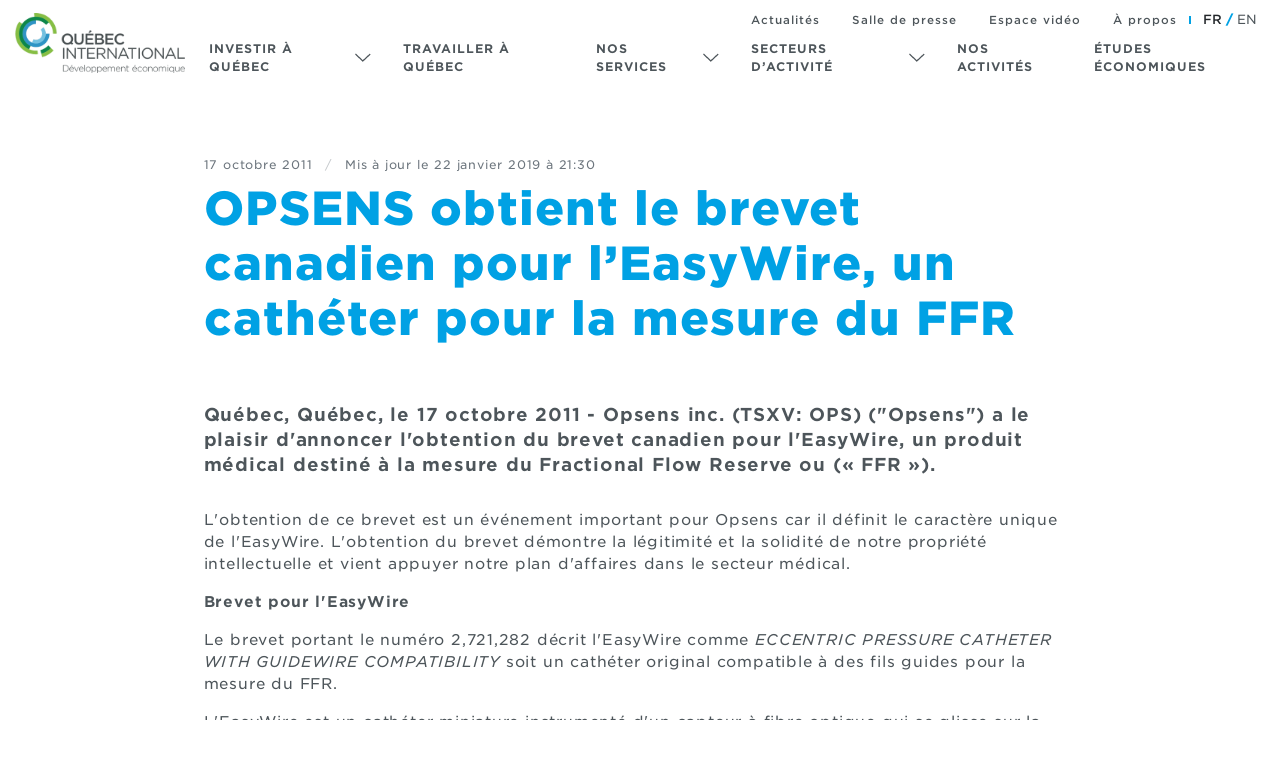

--- FILE ---
content_type: text/html; charset=utf-8
request_url: https://www.quebecinternational.ca/fr/nouvelles/opsens-obtient-le-brevet-canadien-pour-l-easywire-un-catheter-pour-la-mesure-du-ffr
body_size: 8830
content:
<!DOCTYPE html><html prefix="og: http://ogp.me/ns#"  lang="fr"><head>
    <meta charset="utf-8">
    <meta http-equiv="X-UA-Compatible" content="IE=edge">
    <meta name="viewport" content="width=device-width, initial-scale=1">

    <script id="cookieyes" type="text/javascript"></script>

    <script>
      window.onload = function() {
        document.getElementById("cookieyes").src = `https://cdn-cookieyes.com/client_data/${window.RUNTIME_ENVIRONMENT.COOKIEYES_SITE_ID}/script.js`
      };
    </script>

    
<meta name="qi/config/environment" content="%7B%22modulePrefix%22%3A%22qi%22%2C%22podModulePrefix%22%3A%22qi%2Fpods%22%2C%22environment%22%3A%22production%22%2C%22rootURL%22%3A%22%2F%22%2C%22locationType%22%3A%22history%22%2C%22APP%22%3A%7B%22version%22%3A%221.14.16%22%2C%22LOCALES%22%3A%5B%22fr%22%2C%22en%22%5D%2C%22DEFAULT_LOCALE%22%3A%22fr%22%2C%22HOME_SCROLL_DELAY%22%3A1000%2C%22HOME_SLUGS%22%3A%7B%22fr%22%3A%22accueil%22%2C%22en%22%3A%22home%22%7D%2C%22HOME_STEP_HIDE_DELAY%22%3A200%2C%22INPUT_PREFILL_DELAY%22%3A500%7D%2C%22apollo%22%3A%7B%22SSR_CACHE_KEY%22%3A%22apollo-cache%22%7D%2C%22contentSecurityPolicy%22%3A%7B%22connect-src%22%3A%5B%22'self'%22%2C%22https%3A%2F%2Fwww.googleapis.com%22%2C%22www.google-analytics.com%22%2C%22https%3A%2F%2Fsentry.io%22%2C%22l.clarity.ms%22%2C%22stats.g.doubleclick.net%22%5D%2C%22default-src%22%3A%5B%22'none'%22%5D%2C%22font-src%22%3A%5B%22'self'%22%2C%22data%3A%22%2C%22fonts.gstatic.com%22%2C%22cloud.typography.com%22%5D%2C%22form-action%22%3A%22'self'%22%2C%22frame-src%22%3A%5B%22https%3A%2F%2Fvars.hotjar.com%2F%22%2C%22player.vimeo.com%22%2C%22www.youtube-nocookie.com%22%2C%22www.yapla.ca%22%2C%22www1.actito.com%22%5D%2C%22img-src%22%3A%5B%22'self'%22%2C%22data%3A%22%2C%22s3.amazonaws.com%22%2C%22https%3A%2F%2Fwww.google-analytics.com%22%2C%22https%3A%2F%2Fi.froala.com%22%2C%22https%3A%2F%2Fimg.evbuc.com%22%2C%22https%3A%2F%2Fcdn.evbuc.com%22%2C%22https%3A%2F%2Fcdn.ca.yapla.com%22%2Cnull%2Cnull%2C%22c.bing.com%22%2C%22c.clarity.ms%22%2C%22tr-rc.lfeeder.com%22%2C%22px.ads.linkedin.com%22%2C%22www.facebook.com%22%2C%22www.google.com%22%2C%22www.google.ca%22%5D%2C%22media-src%22%3A%5B%22'self'%22%2C%22s3.amazonaws.com%22%5D%2C%22script-src%22%3A%5B%22'unsafe-eval'%22%2C%22'sha256-PxAMr%2FB8r4vyNS7arRgGIdj9wvNSZNQCmiuIcU0xiiA%3D'%22%2C%22'self'%22%2C%22www.google-analytics.com%22%2C%22www.googletagmanager.com%22%2C%22www.yapla.com%22%2C%22cdn-cookieyes.com%22%2C%22connect.facebook.net%22%2C%22static.hotjar.com%22%2C%22sc.lfeeder.com%22%2C%22snap.licdn.com%22%2C%22www.clarity.ms%22%5D%2C%22style-src%22%3A%5B%22'self'%22%2C%22'unsafe-inline'%22%2C%22fonts.googleapis.com%22%2C%22https%3A%2F%2Fcloud.typography.com%22%2C%22*.herokuapp.com%22%5D%7D%2C%22ember-metrics%22%3A%7B%22includeAdapters%22%3A%5B%22google-tag-manager%22%5D%7D%2C%22EmberENV%22%3A%7B%22LOG_VERSION%22%3Afalse%2C%22EXTEND_PROTOTYPES%22%3Afalse%2C%22_APPLICATION_TEMPLATE_WRAPPER%22%3Afalse%2C%22_DEFAULT_ASYNC_OBSERVERS%22%3Atrue%2C%22_JQUERY_INTEGRATION%22%3Afalse%2C%22_TEMPLATE_ONLY_GLIMMER_COMPONENTS%22%3Atrue%7D%2C%22fastboot%22%3A%7B%22fastbootHeaders%22%3Atrue%2C%22hostWhitelist%22%3A%5B%7B%7D%5D%7D%2C%22smoothScroll%22%3A%7B%22updateURL%22%3Afalse%2C%22popstate%22%3Afalse%2C%22emitEvents%22%3Afalse%2C%22speed%22%3A1000%7D%2C%22STORAGE%22%3A%7B%22FAVORITE_LOCALE%22%3A%22QiWebsite-FavoriteLocale%22%7D%2C%22%40sentry%2Fember%22%3A%7B%22ignoreEmberOnErrorWarning%22%3Atrue%2C%22disablePerformance%22%3Atrue%2C%22disableInstrumentComponents%22%3Atrue%2C%22enableComponentDefinition%22%3Afalse%7D%2C%22ember-cli-content-security-policy%22%3A%7B%22policy%22%3A%22default-src%20'none'%3B%20script-src%20'unsafe-eval'%20'sha256-PxAMr%2FB8r4vyNS7arRgGIdj9wvNSZNQCmiuIcU0xiiA%3D'%20'self'%20www.google-analytics.com%20www.googletagmanager.com%20www.yapla.com%20cdn-cookieyes.com%20connect.facebook.net%20static.hotjar.com%20sc.lfeeder.com%20snap.licdn.com%20www.clarity.ms%3B%20font-src%20'self'%20data%3A%20fonts.gstatic.com%20cloud.typography.com%3B%20connect-src%20'self'%20https%3A%2F%2Fwww.googleapis.com%20www.google-analytics.com%20https%3A%2F%2Fsentry.io%20l.clarity.ms%20stats.g.doubleclick.net%3B%20img-src%20'self'%20data%3A%20s3.amazonaws.com%20https%3A%2F%2Fwww.google-analytics.com%20https%3A%2F%2Fi.froala.com%20https%3A%2F%2Fimg.evbuc.com%20https%3A%2F%2Fcdn.evbuc.com%20https%3A%2F%2Fcdn.ca.yapla.com%20%20c.bing.com%20c.clarity.ms%20tr-rc.lfeeder.com%20px.ads.linkedin.com%20www.facebook.com%20www.google.com%20www.google.ca%3B%20style-src%20'self'%20'unsafe-inline'%20fonts.googleapis.com%20https%3A%2F%2Fcloud.typography.com%20*.herokuapp.com%3B%20media-src%20'self'%20s3.amazonaws.com%3B%20form-action%20'self'%3B%20frame-src%20https%3A%2F%2Fvars.hotjar.com%2F%20player.vimeo.com%20www.youtube-nocookie.com%20www.yapla.ca%20www1.actito.com%3B%22%2C%22reportOnly%22%3Atrue%7D%2C%22ember-modal-dialog%22%3A%7B%7D%7D">
<!-- EMBER_CLI_FASTBOOT_TITLE -->  <meta name="ember-cli-head-start" content><!---->
  <title>OPSENS obtient le brevet canadien pour l’EasyWire, un cathéter pour la mesure du FFR - Québec International</title>

    <link rel="stylesheet" href="https://cloud.typography.com/6257856/7116812/css/fonts.css" type="text/css">

    <link rel="apple-touch-icon" sizes="180x180" href="/assets/images/favicons/qi-large.png">
    <link rel="icon" sizes="32x32" href="/assets/images/favicons/qi-medium.png" type="image/png">
    <link rel="icon" sizes="16x16" href="/assets/images/favicons/qi-small.png" type="image/png">
    <link rel="shortcut icon" href="/assets/images/favicons/qi-medium.png" type="image/png">

<!---->
    <meta name="description" content="Québec, Québec, le 17 octobre 2011 - Opsens inc. (TSXV:
OPS) (&quot;Opsens&quot;) a le plaisir d'annoncer l'obtention du
brevet canadien pour l'EasyWire, un produit médical destiné à la
mesure du Fractional Flow Reserve ou (« FFR »).">
    <meta property="og:description" content="Québec, Québec, le 17 octobre 2011 - Opsens inc. (TSXV:
OPS) (&quot;Opsens&quot;) a le plaisir d'annoncer l'obtention du
brevet canadien pour l'EasyWire, un produit médical destiné à la
mesure du Fractional Flow Reserve ou (« FFR »).">

  <meta name="language" content="fr">

    <link rel="canonical" href="https://www.quebecinternational.ca/fr/nouvelles/opsens-obtient-le-brevet-canadien-pour-l-easywire-un-catheter-pour-la-mesure-du-ffr">
    <meta property="og:url" content="https://www.quebecinternational.ca/fr/nouvelles/opsens-obtient-le-brevet-canadien-pour-l-easywire-un-catheter-pour-la-mesure-du-ffr">

<!---->
    <meta property="og:title" content="OPSENS obtient le brevet canadien pour l’EasyWire, un cathéter pour la mesure du FFR">

    <meta property="og:image" content="/assets/images/opengraph-logo.png">
    <meta property="og:image:secure_url" content="/assets/images/opengraph-logo.png">

    <meta property="og:locale" content="fr_CA">
    <meta property="og:site_name" content="Québec International">
    <meta property="og:type" content="article">

  <meta name="twitter:card" content="summary_large_image">
    <meta property="og:site_name" content="Québec International">
    <meta property="twitter:site" content="@quebecintl">
    <meta name="twitter:title" content="OPSENS obtient le brevet canadien pour l’EasyWire, un cathéter pour la mesure du FFR - Québec International">
    <meta name="twitter:description" content="Québec, Québec, le 17 octobre 2011 - Opsens inc. (TSXV:
OPS) (&quot;Opsens&quot;) a le plaisir d'annoncer l'obtention du
brevet canadien pour l'EasyWire, un produit médical destiné à la
mesure du Fractional Flow Reserve ou (« FFR »).">
<!---->
<!----><!---->
    <meta property="og:article:published_time" content="2011-10-17T05:00:00.000000Z">
    <meta property="og:article:modified_time" content="2019-01-22T16:30:44.091340-05:00">
<!----><meta name="ember-cli-head-end" content>


    

<link href="/assets/vendor.1a10c33235e1302ecb7a997be098f402.css" rel="stylesheet">
    

<link href="/assets/qi.2d4d4e7d2c0719fed85293c982cc06ef.css" rel="stylesheet">

    <meta name="google-site-verification" content="lJoR5mDLRIztv9BYYqEZ2VBROBui69_76asKRk5_9kY">

    
  </head>
  <body>
    <script type="x/boundary" id="fastboot-body-start"></script><!---->

  <div>
  <header class="navigation navigation-top _navigation_aiemk4">
  <nav class="d-flex align-items-center justify-content-between">
    <div>
      <a id="ember586" class="ember-view" href="/en">
          <img class="_logo_aiemk4" src="https://d4hqd960sbq7i.cloudfront.net/resize?height=160&amp;key=UeV%2ALfFoLA-r%23%3FM%5B&amp;nocrop=true&amp;quality=90&amp;stripmeta=true&amp;url=https%3A%2F%2Fs3.amazonaws.com%2Fquebecinternational%2Fqi-web-api-prod%2FRMseDd5OMlDaHT0MDCqzsw.png" alt>
      </a>
    </div>

    <div class="position-relative d-flex align-items-center pt-3 pt-lg-4">
      <div class="d-none d-lg-flex">
            <a class="p-2 ml-3 position-relative _navigation-link_aiemk4 _with-sub-navigation_aiemk4" href="#!">
              Investir à Québec

              <div class="_sub-menu-icon_aiemk4"><svg xmlns="http://www.w3.org/2000/svg" viewBox="0 0 20 11"><path fill-rule="evenodd" clip-rule="evenodd" d="M9.785 10.3L0 1.136 1.11 0l8.675 8.125L18.46 0l1.11 1.136L9.785 10.3z"/></svg></div>

              <div class="_sub-navigation_aiemk4">
                <div class="_container_aiemk4">
                    <a href="/fr/choisir-quebec" target="_self" gtmtracking="main-navigation-choose-quebec" class="_navigation-link_aiemk4">
  
                      Pourquoi investir à Québec
                    
</a>
                    <a href="/fr/choisir-quebec/etapes-a-suivre" target="_self" gtmtracking="main-navigation-choose-quebec/next-steps" class="_navigation-link_aiemk4">
  
                      Les étapes à suivre
                    
</a>
                    <a href="/fr/choisir-quebec/accueil-delegations" target="_self" gtmtracking="main-navigation-choisir-quebec/hosting-delegations" class="_navigation-link_aiemk4">
  
                      Accueil de délégations et d’entreprises
                    
</a>
                    <a href="/fr/choisir-quebec/geographie" target="_self" gtmtracking="main-navigation-choose-quebec/geographical-position" class="_navigation-link_aiemk4">
  
                      Situation géographique 
                    
</a>
                    <a href="/fr/francophonie" target="_self" gtmtracking="main-navigation-francophonie" class="_navigation-link_aiemk4">
  
                      Force de la francophonie 
                    
</a>
                    <a href="/fr/choisir-quebec/reinvestissements" target="_self" gtmtracking="main-navigation-choose-quebec/reinvestment" class="_navigation-link_aiemk4">
  
                      Réinvestissements
                    
</a>
                </div>
              </div>
            </a>
            <a href="/fr/talents-internationaux" target="_self" gtmtracking="main-navigation-international-talent" class="p-2 ml-3 _navigation-link_aiemk4">
  
              Travailler à Québec
            
</a>
            <a class="p-2 ml-3 position-relative _navigation-link_aiemk4 _with-sub-navigation_aiemk4" href="#!">
              Nos services

              <div class="_sub-menu-icon_aiemk4"><svg xmlns="http://www.w3.org/2000/svg" viewBox="0 0 20 11"><path fill-rule="evenodd" clip-rule="evenodd" d="M9.785 10.3L0 1.136 1.11 0l8.675 8.125L18.46 0l1.11 1.136L9.785 10.3z"/></svg></div>

              <div class="_sub-navigation_aiemk4">
                <div class="_container_aiemk4">
                    <a href="/fr/choisir-quebec/accueil-delegations" target="_self" gtmtracking="main-navigation-choisir-quebec/hosting-delegations" class="_navigation-link_aiemk4">
  
                      Accueil de délégations
                    
</a>
                    <a href="/fr/services-aux-entreprises/recruter-a-linternational" target="_self" gtmtracking="main-navigation-business-services/international-recruiting" class="_navigation-link_aiemk4">
  
                      Attraction et rétention de talents
                    
</a>
                    <a href="/fr/services-aux-entreprises/progresser-avec-les-grappes-industrielles" target="_self" gtmtracking="main-navigation-business-services/industrial-clusers" class="_navigation-link_aiemk4">
  
                      Développement sectoriel
                    
</a>
                    <a href="/fr/services-aux-entreprises/demarrer-une-entreprise" target="_self" gtmtracking="main-navigation-business-services/starting-a-business" class="_navigation-link_aiemk4">
  
                      Entrepreneuriat technologique
                    
</a>
                    <a href="/fr/services-aux-entreprises/prendre-de-lexpansion-et-simplanter-a-quebec" target="_self" gtmtracking="main-navigation-services-aux-entreprises/prendre-de-lexpansion-et-simplanter-a-quebec" class="_navigation-link_aiemk4">
  
                      Implantation et expansion
                    
</a>
                    <a href="/fr/services-aux-entreprises/moderniser-et-innover/cei" target="_self" gtmtracking="main-navigation-business-services/modernize-innovate/cei" class="_navigation-link_aiemk4">
  
                      Transformation numérique – CEI Québec
                    
</a>
                    <a href="/fr/services-aux-entreprises/vendre-et-exporter" target="_self" gtmtracking="main-navigation-business-services/selling-and-exporting" class="_navigation-link_aiemk4">
  
                      Ventes et exportation
                    
</a>
                </div>
              </div>
            </a>
            <a class="p-2 ml-3 position-relative _navigation-link_aiemk4 _with-sub-navigation_aiemk4" href="#!">
              Secteurs d’activité

              <div class="_sub-menu-icon_aiemk4"><svg xmlns="http://www.w3.org/2000/svg" viewBox="0 0 20 11"><path fill-rule="evenodd" clip-rule="evenodd" d="M9.785 10.3L0 1.136 1.11 0l8.675 8.125L18.46 0l1.11 1.136L9.785 10.3z"/></svg></div>

              <div class="_sub-navigation_aiemk4">
                <div class="_container_aiemk4">
                    <a href="/fr/choisir-quebec/industries-de-quebec/sciences-de-la-vie" target="_self" gtmtracking="main-navigation-choose-quebec/quebec-industries/life-sciences" class="_navigation-link_aiemk4">
  
                      Sciences de la vie et technologies de la santé
                    
</a>
                    <a href="/fr/choisir-quebec/industries-de-quebec/technologie-information-et-communication" target="_self" gtmtracking="main-navigation-choose-quebec/quebec-industries/information-and-communications-technologies" class="_navigation-link_aiemk4">
  
                      Technologies de l'information et des communications
                    
</a>
                    <a href="/fr/choisir-quebec/industries-de-quebec/electronique-et-optique-photonique" target="_self" gtmtracking="main-navigation-choose-quebec/quebec-industries/electronics-and-optics-photonics" class="_navigation-link_aiemk4">
  
                      Électronique et optique-photonique
                    
</a>
                    <a href="/fr/choisir-quebec/industries-de-quebec/alimentation-et-nutrition" target="_self" gtmtracking="main-navigation-choose-quebec/quebec-industries/food-and-nutrition" class="_navigation-link_aiemk4">
  
                      Alimentation et nutrition
                    
</a>
                    <a href="/fr/choisir-quebec/industries-de-quebec/batiment-vert-et-intelligent" target="_self" gtmtracking="main-navigation-choose-quebec/quebec-industries/green-and-smart-building" class="_navigation-link_aiemk4">
  
                      Bâtiment vert et intelligent
                    
</a>
                    <a href="/fr/choisir-quebec/industries-de-quebec/assurances-et-services-financiers" target="_self" gtmtracking="main-navigation-choose-quebec/quebec-industries/insurance-and-financial-services" class="_navigation-link_aiemk4">
  
                      Assurances et services financiers
                    
</a>
                    <a href="/fr/simplequebec-ia" target="_self" gtmtracking="main-navigation-simplequebec-ai" class="_navigation-link_aiemk4">
  
                      Intelligence artificielle
                    
</a>
                    <a href="/fr/choisir-quebec/industrie-de-quebec/manufacturier" target="_self" gtmtracking="main-navigation-choose-quebec/quebec-industries/manufacturing" class="_navigation-link_aiemk4">
  
                      Manufacturier
                    
</a>
                    <a href="/fr/francophonie" target="_self" gtmtracking="main-navigation-francophonie" class="_navigation-link_aiemk4">
  
                      Francophonie
                    
</a>
                </div>
              </div>
            </a>
            <a href="/fr/nos-activites" target="_self" gtmtracking="main-navigation-our-events" class="p-2 ml-3 _navigation-link_aiemk4">
  
              Nos activités
            
</a>
            <a href="/fr/statistiques-economiques-quebec" target="_self" gtmtracking="main-navigation-quebec-economic-statistics" class="p-2 ml-3 _navigation-link_aiemk4">
  
              Études économiques
            
</a>
      </div>

      <button class="btn btn-link p-2 d-block d-lg-none _navigation-link_aiemk4" gtmtracking="main-navigation-burgertrigger" type="button">
        <svg xmlns="http://www.w3.org/2000/svg" viewBox="0 0 26 22" class="_navigation-link-icon_aiemk4"><path fill="#4D555A" fill-rule="evenodd" d="M0 0h26v2H0V0zm0 10h26v2H0v-2zm0 10h26v2H0v-2z"/></svg>
      </button>

      <div class="_above-header-navigation_aiemk4">
          <a href="/fr/actualites-economiques" target="_self" gtmtracking="custom-navigation-economic-news" class="p-2 ml-3 d-none d-lg-block _navigation-link_aiemk4">
  
            Actualités
          
</a>
          <a href="/fr/a-propos-de-nous/notre-salle-de-presse" target="_self" gtmtracking="custom-navigation-about-us/media-center" class="p-2 ml-3 d-none d-lg-block _navigation-link_aiemk4">
  
            Salle de presse
          
</a>
          <a href="/fr/a-propos-de-nous/notre-salle-de-presse/espace-video" target="_self" gtmtracking="custom-navigation-about-us/media-center/video-section" class="p-2 ml-3 d-none d-lg-block _navigation-link_aiemk4">
  
            Espace vidéo
          
</a>
          <a href="/fr/a-propos-de-nous" target="_self" gtmtracking="custom-navigation-about-us" class="p-2 ml-3 d-none d-lg-block _navigation-link_aiemk4">
  
            À propos
          
</a>
        <div class="mx-1 _vertical-separator_aiemk4"></div>
        <div class="p-2 _language-selector-wrapper_aiemk4">
          <div>
    <span class="_local-button-wrapper_aax4vr">
      <button class="p-0 _locale-button_aax4vr _active_aax4vr" disabled type="button">
        <span class="_label_aax4vr">
          fr
        </span>
      </button>
    </span>
    <span class="_local-button-wrapper_aax4vr">
      <button class="p-0 _locale-button_aax4vr" type="button">
        <span class="_label_aax4vr">
          en
        </span>
      </button>
    </span>
</div>
        </div>
      </div>
    </div>
  </nav>
</header>

<aside class="d-flex flex-column justify-content-between _side-menu_aiemk4">
  <div class="_side-menu-wrapper_aiemk4">
    <div class="d-flex justify-content-between align-items-center">
      <a id="ember587" class="ember-view _side-menu-link_aiemk4 _side-menu-link-primary-light_aiemk4" href="/en">
        Accueil
      </a>

      <div class="position-relative d-flex align-items-center justify-content-end flex-grow-1 py-lg-4 _side-menu-actions_aiemk4">
        <div>
    <span class="_local-button-wrapper_aax4vr">
      <button class="p-0 _locale-button_aax4vr _active_aax4vr" disabled type="button">
        <span class="_label_aax4vr">
          fr
        </span>
      </button>
    </span>
    <span class="_local-button-wrapper_aax4vr">
      <button class="p-0 _locale-button_aax4vr" type="button">
        <span class="_label_aax4vr">
          en
        </span>
      </button>
    </span>
</div>

        <button class="btn btn-link p-2 _side-menu-close_aiemk4" type="button">
          <svg xmlns="http://www.w3.org/2000/svg" viewBox="0 0 22 22" class="_navigation-link-icon_aiemk4"><path fill="#4D555A" d="M12.467 11L22 20.533 20.533 22 11 12.467 1.467 22 0 20.533 9.533 11 0 1.467 1.467 0 11 9.533 20.533 0 22 1.467 12.467 11z"/></svg>
        </button>
      </div>
    </div>

<!---->
    <div class="overflow-hidden">
      <div class="d-flex _side-menu-item-with-sub-navigation_aiemk4">
        <ul class="list-unstyled _flex-100_aiemk4">
            <li class="my-2">
                <a class="_side-menu-link_aiemk4 _side-menu-link-primary_aiemk4 _with-sub-navigation_aiemk4" href="#!">
                  Investir à Québec

                  <div class="_sub-menu-icon_aiemk4"><svg xmlns="http://www.w3.org/2000/svg" viewBox="0 0 20 11"><path fill-rule="evenodd" clip-rule="evenodd" d="M9.785 10.3L0 1.136 1.11 0l8.675 8.125L18.46 0l1.11 1.136L9.785 10.3z"/></svg></div>
                </a>
            </li>
            <li class="my-2">
                <a href="/fr/talents-internationaux" target="_self" gtmtracking="main-navigation-burger-international-talent" class="d-inline-block _side-menu-link_aiemk4 _side-menu-link-primary_aiemk4">
  
                  Travailler à Québec
                
</a>
            </li>
            <li class="my-2">
                <a class="_side-menu-link_aiemk4 _side-menu-link-primary_aiemk4 _with-sub-navigation_aiemk4" href="#!">
                  Nos services

                  <div class="_sub-menu-icon_aiemk4"><svg xmlns="http://www.w3.org/2000/svg" viewBox="0 0 20 11"><path fill-rule="evenodd" clip-rule="evenodd" d="M9.785 10.3L0 1.136 1.11 0l8.675 8.125L18.46 0l1.11 1.136L9.785 10.3z"/></svg></div>
                </a>
            </li>
            <li class="my-2">
                <a class="_side-menu-link_aiemk4 _side-menu-link-primary_aiemk4 _with-sub-navigation_aiemk4" href="#!">
                  Secteurs d’activité

                  <div class="_sub-menu-icon_aiemk4"><svg xmlns="http://www.w3.org/2000/svg" viewBox="0 0 20 11"><path fill-rule="evenodd" clip-rule="evenodd" d="M9.785 10.3L0 1.136 1.11 0l8.675 8.125L18.46 0l1.11 1.136L9.785 10.3z"/></svg></div>
                </a>
            </li>
            <li class="my-2">
                <a href="/fr/nos-activites" target="_self" gtmtracking="main-navigation-burger-our-events" class="d-inline-block _side-menu-link_aiemk4 _side-menu-link-primary_aiemk4">
  
                  Nos activités
                
</a>
            </li>
            <li class="my-2">
                <a href="/fr/statistiques-economiques-quebec" target="_self" gtmtracking="main-navigation-burger-quebec-economic-statistics" class="d-inline-block _side-menu-link_aiemk4 _side-menu-link-primary_aiemk4">
  
                  Études économiques
                
</a>
            </li>
        </ul>

            <div class="_sub-navigation_aiemk4 _flex-100_aiemk4">
              <a class="d-inline-flex align-items-center _close-sub-navigation_aiemk4 _side-menu-link_aiemk4 _side-menu-link-primary_aiemk4" href="#!">
                <div class="_sub-menu-icon_aiemk4"><svg xmlns="http://www.w3.org/2000/svg" viewBox="0 0 20 11"><path fill-rule="evenodd" clip-rule="evenodd" d="M9.785 10.3L0 1.136 1.11 0l8.675 8.125L18.46 0l1.11 1.136L9.785 10.3z"/></svg></div>
                Menu principal
              </a>
                <a href="/fr/choisir-quebec" target="_self" gtmtracking="main-navigation-burger-choose-quebec" class="_side-sub-menu-link_aiemk4">
  
                  Pourquoi investir à Québec
                
</a>
                <a href="/fr/choisir-quebec/etapes-a-suivre" target="_self" gtmtracking="main-navigation-burger-choose-quebec/next-steps" class="_side-sub-menu-link_aiemk4">
  
                  Les étapes à suivre
                
</a>
                <a href="/fr/choisir-quebec/accueil-delegations" target="_self" gtmtracking="main-navigation-burger-choisir-quebec/hosting-delegations" class="_side-sub-menu-link_aiemk4">
  
                  Accueil de délégations et d’entreprises
                
</a>
                <a href="/fr/choisir-quebec/geographie" target="_self" gtmtracking="main-navigation-burger-choose-quebec/geographical-position" class="_side-sub-menu-link_aiemk4">
  
                  Situation géographique 
                
</a>
                <a href="/fr/francophonie" target="_self" gtmtracking="main-navigation-burger-francophonie" class="_side-sub-menu-link_aiemk4">
  
                  Force de la francophonie 
                
</a>
                <a href="/fr/choisir-quebec/reinvestissements" target="_self" gtmtracking="main-navigation-burger-choose-quebec/reinvestment" class="_side-sub-menu-link_aiemk4">
  
                  Réinvestissements
                
</a>
            </div>
<!---->            <div class="_sub-navigation_aiemk4 _flex-100_aiemk4">
              <a class="d-inline-flex align-items-center _close-sub-navigation_aiemk4 _side-menu-link_aiemk4 _side-menu-link-primary_aiemk4" href="#!">
                <div class="_sub-menu-icon_aiemk4"><svg xmlns="http://www.w3.org/2000/svg" viewBox="0 0 20 11"><path fill-rule="evenodd" clip-rule="evenodd" d="M9.785 10.3L0 1.136 1.11 0l8.675 8.125L18.46 0l1.11 1.136L9.785 10.3z"/></svg></div>
                Menu principal
              </a>
                <a href="/fr/choisir-quebec/accueil-delegations" target="_self" gtmtracking="main-navigation-burger-choisir-quebec/hosting-delegations" class="_side-sub-menu-link_aiemk4">
  
                  Accueil de délégations
                
</a>
                <a href="/fr/services-aux-entreprises/recruter-a-linternational" target="_self" gtmtracking="main-navigation-burger-business-services/international-recruiting" class="_side-sub-menu-link_aiemk4">
  
                  Attraction et rétention de talents
                
</a>
                <a href="/fr/services-aux-entreprises/progresser-avec-les-grappes-industrielles" target="_self" gtmtracking="main-navigation-burger-business-services/industrial-clusers" class="_side-sub-menu-link_aiemk4">
  
                  Développement sectoriel
                
</a>
                <a href="/fr/services-aux-entreprises/demarrer-une-entreprise" target="_self" gtmtracking="main-navigation-burger-business-services/starting-a-business" class="_side-sub-menu-link_aiemk4">
  
                  Entrepreneuriat technologique
                
</a>
                <a href="/fr/services-aux-entreprises/prendre-de-lexpansion-et-simplanter-a-quebec" target="_self" gtmtracking="main-navigation-burger-services-aux-entreprises/prendre-de-lexpansion-et-simplanter-a-quebec" class="_side-sub-menu-link_aiemk4">
  
                  Implantation et expansion
                
</a>
                <a href="/fr/services-aux-entreprises/moderniser-et-innover/cei" target="_self" gtmtracking="main-navigation-burger-business-services/modernize-innovate/cei" class="_side-sub-menu-link_aiemk4">
  
                  Transformation numérique – CEI Québec
                
</a>
                <a href="/fr/services-aux-entreprises/vendre-et-exporter" target="_self" gtmtracking="main-navigation-burger-business-services/selling-and-exporting" class="_side-sub-menu-link_aiemk4">
  
                  Ventes et exportation
                
</a>
            </div>
            <div class="_sub-navigation_aiemk4 _flex-100_aiemk4">
              <a class="d-inline-flex align-items-center _close-sub-navigation_aiemk4 _side-menu-link_aiemk4 _side-menu-link-primary_aiemk4" href="#!">
                <div class="_sub-menu-icon_aiemk4"><svg xmlns="http://www.w3.org/2000/svg" viewBox="0 0 20 11"><path fill-rule="evenodd" clip-rule="evenodd" d="M9.785 10.3L0 1.136 1.11 0l8.675 8.125L18.46 0l1.11 1.136L9.785 10.3z"/></svg></div>
                Menu principal
              </a>
                <a href="/fr/choisir-quebec/industries-de-quebec/sciences-de-la-vie" target="_self" gtmtracking="main-navigation-burger-choose-quebec/quebec-industries/life-sciences" class="_side-sub-menu-link_aiemk4">
  
                  Sciences de la vie et technologies de la santé
                
</a>
                <a href="/fr/choisir-quebec/industries-de-quebec/technologie-information-et-communication" target="_self" gtmtracking="main-navigation-burger-choose-quebec/quebec-industries/information-and-communications-technologies" class="_side-sub-menu-link_aiemk4">
  
                  Technologies de l'information et des communications
                
</a>
                <a href="/fr/choisir-quebec/industries-de-quebec/electronique-et-optique-photonique" target="_self" gtmtracking="main-navigation-burger-choose-quebec/quebec-industries/electronics-and-optics-photonics" class="_side-sub-menu-link_aiemk4">
  
                  Électronique et optique-photonique
                
</a>
                <a href="/fr/choisir-quebec/industries-de-quebec/alimentation-et-nutrition" target="_self" gtmtracking="main-navigation-burger-choose-quebec/quebec-industries/food-and-nutrition" class="_side-sub-menu-link_aiemk4">
  
                  Alimentation et nutrition
                
</a>
                <a href="/fr/choisir-quebec/industries-de-quebec/batiment-vert-et-intelligent" target="_self" gtmtracking="main-navigation-burger-choose-quebec/quebec-industries/green-and-smart-building" class="_side-sub-menu-link_aiemk4">
  
                  Bâtiment vert et intelligent
                
</a>
                <a href="/fr/choisir-quebec/industries-de-quebec/assurances-et-services-financiers" target="_self" gtmtracking="main-navigation-burger-choose-quebec/quebec-industries/insurance-and-financial-services" class="_side-sub-menu-link_aiemk4">
  
                  Assurances et services financiers
                
</a>
                <a href="/fr/simplequebec-ia" target="_self" gtmtracking="main-navigation-burger-simplequebec-ai" class="_side-sub-menu-link_aiemk4">
  
                  Intelligence artificielle
                
</a>
                <a href="/fr/choisir-quebec/industrie-de-quebec/manufacturier" target="_self" gtmtracking="main-navigation-burger-choose-quebec/quebec-industries/manufacturing" class="_side-sub-menu-link_aiemk4">
  
                  Manufacturier
                
</a>
                <a href="/fr/francophonie" target="_self" gtmtracking="main-navigation-burger-francophonie" class="_side-sub-menu-link_aiemk4">
  
                  Francophonie
                
</a>
            </div>
<!----><!---->      </div>
    </div>

    <hr class="my-4">

    <ul class="list-unstyled">
        <li class="my-2">
          <a href="/fr/actualites-economiques" target="_self" gtmtracking="main-navigation-burger-economic-news" class="d-inline-block _side-menu-link_aiemk4 _side-menu-link-primary-light_aiemk4">
  
            Actualités
          
</a>
        </li>
        <li class="my-2">
          <a href="/fr/a-propos-de-nous/notre-salle-de-presse" target="_self" gtmtracking="main-navigation-burger-about-us/media-center" class="d-inline-block _side-menu-link_aiemk4 _side-menu-link-primary-light_aiemk4">
  
            Salle de presse
          
</a>
        </li>
        <li class="my-2">
          <a href="/fr/a-propos-de-nous/notre-salle-de-presse/espace-video" target="_self" gtmtracking="main-navigation-burger-about-us/media-center/video-section" class="d-inline-block _side-menu-link_aiemk4 _side-menu-link-primary-light_aiemk4">
  
            Espace vidéo
          
</a>
        </li>
        <li class="my-2">
          <a href="/fr/a-propos-de-nous" target="_self" gtmtracking="main-navigation-burger-about-us" class="d-inline-block _side-menu-link_aiemk4 _side-menu-link-primary-light_aiemk4">
  
            À propos de nous
          
</a>
        </li>
    </ul>

    <div class="text-center text-white mt-5">
        <a href="/fr/contactez-nous" target="_self" gtmtracking="main-navigation-burger-contact-us" class="btn btn-secondary btn-lg py-3 px-5 _side-menu-contact-button_aiemk4">
  
          Nos coordonnées
        
</a>
    </div>
  </div>

  <div class="_side-menu-bottom-logo-wrapper_aiemk4">
    <div class="d-flex px-1 py-2 px-sm-2 _social-menu_aiemk4">
        <a class="d-block my-2 mx-1 mx-sm-3 _social-media_aiemk4" href="https://www.facebook.com/QCINTL/" target="_blank" rel="noopener noreferrer">
          <img src="/assets/images/icons/menu-facebook.svg">
        </a>
        <a class="d-block my-2 mx-1 mx-sm-3 _social-media_aiemk4" href="https://www.linkedin.com/company/qu-bec-international/" target="_blank" rel="noopener noreferrer">
          <img src="/assets/images/icons/menu-linkedin.svg">
        </a>
        <a class="d-block my-2 mx-1 mx-sm-3 _social-media_aiemk4" href="https://www.instagram.com/quebecintl/" target="_blank" rel="noopener noreferrer">
          <img src="/assets/images/icons/menu-instagram.svg">
        </a>
        <a class="d-block my-2 mx-1 mx-sm-3 _social-media_aiemk4" href="https://www.tiktok.com/@quebecintl" target="_blank" rel="noopener noreferrer">
          <img src="/assets/images/icons/menu-tiktok.svg">
        </a>
        <a class="d-block my-2 mx-1 mx-sm-3 _social-media_aiemk4" href="https://www.youtube.com/user/QuebecInternational" target="_blank" rel="noopener noreferrer">
          <img src="/assets/images/icons/menu-youtube.svg">
        </a>
    </div>

    <div class="_side-menu-bottom-logo_aiemk4"></div>
  </div>
</aside>

  <div class="_content_1dh3mi">
    
    <div>
  <div class="_root_6hzha1" itemscope itemtype="http://schema.org/Article">
    <meta itemprop="mainEntityOfPage" content="https://www.quebecinternational.ca/fr/nouvelles/opsens-obtient-le-brevet-canadien-pour-l-easywire-un-catheter-pour-la-mesure-du-ffr">
    <meta itemprop="inLanguage" content="fr">

    <img itemprop="thumbnailUrl" class="w-100" loading="lazy">

    <div class="container _content_6hzha1">
      <div class="py-5">
        <div class="text-muted mb-2 _dates_6hzha1">
          <time itemprop="datePublished" title="2011-10-17T05:00:00.000000Z">
            17 octobre 2011
          </time>

          <span class="mx-2 _dates-separator_6hzha1">
            /
          </span>

          Mis à jour le
          <time itemprop="dateModified" title="2019-01-22T16:30:44.091340-05:00">
            22 janvier 2019 à 21:30
          </time>
        </div>

        <h1 class="text-secondary _title_6hzha1" itemprop="name">OPSENS obtient le brevet canadien pour l’EasyWire, un cathéter pour la mesure du FFR</h1>
      </div>

      <div itemprop="articleBody">
          <div class="pb-4 font-weight-bold">
            Québec, Québec, le 17 octobre 2011 - Opsens inc. (TSXV:
OPS) ("Opsens") a le plaisir d'annoncer l'obtention du
brevet canadien pour l'EasyWire, un produit médical destiné à la
mesure du Fractional Flow Reserve ou (« FFR »).
          </div>

        <div class="rich-text-content _body_6hzha1">
          <div>
    <div class="fr-view _fr-view_yaghbi"><p>L&apos;obtention de ce brevet est un événement important pour Opsens
car il définit le caractère unique de l&apos;EasyWire. L&apos;obtention du
brevet démontre la légitimité et la solidité de notre propriété
intellectuelle et vient appuyer notre plan d&apos;affaires dans le
secteur médical.</p><p><strong>Brevet pour l&apos;EasyWire</strong></p><p>Le brevet portant le numéro 2,721,282 décrit l&apos;EasyWire comme
<em>ECCENTRIC PRESSURE CATHETER WITH GUIDEWIRE COMPATIBILITY</em>
soit un cathéter original compatible à des fils guides pour la
mesure du FFR.</p><p>L&apos;EasyWire est un cathéter miniature instrumenté d&apos;un capteur à
fibre optique qui se glisse sur la plupart des fils-guides. 
L&apos;EasyWire fournit une mesure sans dérive, hautement précise et
fiable de la pression sanguine dans les artères coronaires.
L&apos;EasyWire offre aux cardiologues la liberté d&apos;utiliser leur fil
guide préféré, puisqu&apos;il se glisse simplement sur le fil guide pour
la mesure du FFR et leur permet d&apos;atteindre les lésions plus
facilement et plus rapidement qu&apos;avec les produits disponibles sur
le marché, simplifiant la procédure.</p><p>L&apos;étude sur les animaux a démontré que l&apos;EasyWire est
sécuritaire, que sa navigabilité est excellente dans les artères
pour franchir tous types de lésions et que les mesures qu&apos;il
fournit sont optimales.  EasyWire a performé
exceptionnellement bien, démontrant qu&apos;il comble certaines lacunes
des produits disponibles.</p><p>La mesure FFR est un indice qui exprime la sévérité
fonctionnelle des sténoses (rétrécissements) coronariennes et qui
est calculée par le ratio des pressions mesurées avant et après un
rétrécissement des artères lors d&apos;une angiographie coronarienne.
Cette méthode est de plus en plus populaire depuis la publication
de l&apos;étude FAME, publiée en 2009, qui a démontré les résultats
positifs que cette étape avait sur la guérison des patients.</p><pre>
Opsens développe également l&apos;<strong>OptoWire</strong>, un fil guide instrumenté d&apos;un capteur à fibre optique qui ne dérive pas et qui fournit des mesures haute fidélité de la pression sanguine dans les artères coronaires.  Une demande de brevet a été déposée pour l&apos;OptoWire qui offre également des performances mécaniques uniques.
</pre><p><strong>Départ d&apos;un administrateur</strong></p><p>Opsens annonce la démission de M. Gordon Zive à titre
d&apos;administrateur de la Compagnie. Cette démission prend effet
immédiatement.</p><p>Les membres du conseil désirent remercier M. Zive pour sa
contribution et son engagement à Opsens. Son expertise et son
expérience étaient appréciées du conseil.  Nous lui souhaitons
bon succès dans ses projets futurs.</p><p class="Default"><strong>À propos d&apos;Opsens (<a href="http://www.opsens.com/">www.opsens.com</a>)</strong></p><p>Opsens est un chef de file dans le développement, la fabrication
et la commercialisation d&apos;une grande variété de capteurs à fibre
optique jumelés à des postes de lecture basés sur des technologies
brevetées et en instance de brevet. Les capteurs d&apos;Opsens offrent
une fiabilité et une précision à long terme dans les conditions les
plus difficiles. Opsens commercialise des capteurs pour la mesure
de la pression, de la température, des déformations et du
déplacement auprès de manufacturiers d&apos;équipements d&apos;origine (OEM)
et directement aux utilisateurs dans les domaines du pétrole et
gaz, de l&apos;instrumentation médicale et des laboratoires
scientifiques. Opsens offre à ses clients des services techniques,
d&apos;installation et de formation ainsi que des systèmes de mesure à
fibre optique de type clé en main en conformité avec les normes ISO
9001-2008 et ISO 13485.</p><p style="text-align: center">- 30 -</p><p><em>La Bourse de croissance TSX et son fournisseur de services
de réglementation (au sens attribué à ce terme dans les politiques
de la Bourse de croissance TSX) n&apos;assument aucune responsabilité
quant à la pertinence ou à l&apos;exactitude du présent communiqué de
presse.</em></p><p><em>Les énoncés prospectifs contenus dans ce communiqué de
presse comportent des risques connus et inconnus, des incertitudes
et d&apos;autres facteurs pouvant modifier de manière appréciable les
résultats, le rendement et les réalisations d&apos;Opsens par rapport
aux résultats, au rendement et aux réalisations qui y sont exprimés
ou implicites.</em></p><pre><strong>Renseignements</strong></pre><pre>
Pierre Carrier, Président et chef de la direction, (418) 682-9996
</pre><pre>
Louis Laflamme, CA, Chef de la direction financière, (418) 682-9996
</pre><p> </p><div class="article-title" style="display: none;"><a href="http://www.quebecinternational.ca/actualites/2011/10/opsens-obtient-le-brevet-canadien-pour-l-easywire--un-catheter-pour-la-mesure-du-ffr/">OPSENS obtient le brevet canadien pour l’EasyWire, un cathéter pour la mesure du FFR</a></div></div>
</div>
        </div>
      </div>

<!---->    </div>
  </div>
</div>
  
  </div>

  <div>
  <div class="_footer_1o2ins">
    <div class="container position-relative _footer-container_1o2ins">
      <div class="d-flex flex-column w-100">
        <div class="d-flex align-items-lg-center flex-column flex-lg-row py-3 py-lg-4">
            <a href="/fr/nos-activites" target="_self" gtmtracking="footer-top-our-events" class="flex-fill mr-0 mt-4 mt-lg-0 align-self-center _top-menu-link_1o2ins">
  
              Nos activités
            
</a>
            <a href="/fr/a-propos-de-nous/notre-salle-de-presse" target="_self" gtmtracking="footer-top-about-us/media-center" class="flex-fill mr-0 mt-4 mt-lg-0 align-self-center _top-menu-link_1o2ins">
  
              Salle de presse
            
</a>
            <a href="/fr/a-propos-de-nous" target="_self" gtmtracking="footer-top-about-us" class="flex-fill mr-0 mt-4 mt-lg-0 align-self-center _top-menu-link_1o2ins">
  
              À propos de nous
            
</a>

            <a href="/fr/contactez-nous" target="_self" gtmtracking="footer-contact-contact-us" class="btn primary my-4 my-lg-0 flex-lg-grow-1 _button_1o2ins">
  
              Nos coordonnées
            
</a>
        </div>

        <div class="d-flex flex-column flex-lg-row mt-3 mt-lg-4 _footer-menus_1o2ins">
          <div class="w-100 flex-lg-fill mr-lg-4">
            <div class="d-flex flex-column mt-4 mt-lg-0">
                <div>
    <div class="_footer-call-to-action_11q8x4">
      Choisir Québec
    </div>
</div>

                <a href="/fr/statistiques-economiques-quebec" target="_self" gtmtracking="footer-menu-quebec-economic-statistics" class="my-2 _menu-link_1o2ins">
  
                  Nos statistiques économiques
                
</a>
                <a href="/fr/choisir-quebec/environnement-affaires" target="_self" gtmtracking="footer-menu-choose-quebec/business-environment" class="my-2 _menu-link_1o2ins">
  
                  Notre environnement d'affaires
                
</a>
                <a href="/fr/choisir-quebec/industries-de-quebec" target="_self" gtmtracking="footer-menu-choose-quebec/quebec-industries" class="my-2 _menu-link_1o2ins">
  
                  Nos industries
                
</a>
                <a href="/fr/francophonie" target="_self" gtmtracking="footer-menu-francophonie" class="my-2 _menu-link_1o2ins">
  
                  Francophonie
                
</a>
            </div>
          </div>

          <div class="w-100 flex-lg-fill mr-lg-6">
            <div class="d-flex flex-column mt-4 mt-lg-0">
                <div>
    <div class="_footer-call-to-action_11q8x4">
      Québec International
    </div>
</div>
                <a href="/fr/a-propos-de-nous/notre-equipe" target="_self" gtmtracking="footer-menu-about-us/our-team" class="my-2 _menu-link_1o2ins">
  
                  Notre équipe
                
</a>
                <a href="/fr/a-propos-de-nous/nos-carrieres" target="_self" gtmtracking="footer-menu-about-us/careers" class="my-2 _menu-link_1o2ins">
  
                  Nos carrières
                
</a>
                <a href="/fr/a-propos-de-nous/nos-partenaires" target="_self" gtmtracking="footer-menu-about-us/our-partners" class="my-2 _menu-link_1o2ins">
  
                  Nos partenaires
                
</a>
                <a href="/fr/a-propos-de-nous/notre-conseil-dadministration" target="_self" gtmtracking="footer-menu-about-us/board-of-directors" class="my-2 _menu-link_1o2ins">
  
                  Notre conseil d'administration
                
</a>
                <a href="/fr/politique-de-confidentialite" target="_self" gtmtracking="footer-menu-privacy-policy" class="my-2 _menu-link_1o2ins">
  
                  Notre politique de confidentialité
                
</a>
            </div>
          </div>

          <div class="w-100 flex-lg-fill">
            <div class="d-flex flex-column mt-4 mt-lg-0">
              <div class="d-flex flex-column">
                  <div>
    <div class="_footer-call-to-action_11q8x4">
      Services aux entreprises
    </div>
</div>
                  <a href="/fr/services-aux-entreprises/recruter-a-linternational" target="_self" gtmtracking="footer-menu-business-services/international-recruiting" class="my-2 _menu-link_1o2ins">
  
                    Attraction et rétention de talents
                  
</a>
                  <a href="/fr/services-aux-entreprises/vendre-et-exporter" target="_self" gtmtracking="footer-menu-business-services/selling-and-exporting" class="my-2 _menu-link_1o2ins">
  
                    Ventes et exportation
                  
</a>
                  <a href="/fr/services-aux-entreprises/demarrer-une-entreprise" target="_self" gtmtracking="footer-menu-business-services/starting-a-business" class="my-2 _menu-link_1o2ins">
  
                    Entrepreneuriat technologique
                  
</a>
                  <a href="/fr/services-aux-entreprises/moderniser-et-innover" target="_self" gtmtracking="footer-menu-business-services/modernize-innovate" class="my-2 _menu-link_1o2ins">
  
                    R-D et innovation
                  
</a>
                  <a href="/fr/services-aux-entreprises/prendre-de-lexpansion-et-simplanter-a-quebec" target="_self" gtmtracking="footer-menu-services-aux-entreprises/prendre-de-lexpansion-et-simplanter-a-quebec" class="my-2 _menu-link_1o2ins">
  
                    Implantation et expansion
                  
</a>
                  <a href="/fr/services-aux-entreprises/progresser-avec-les-grappes-industrielles" target="_self" gtmtracking="footer-menu-business-services/industrial-clusers" class="my-2 _menu-link_1o2ins">
  
                    Maillage industriel
                  
</a>
              </div>
              <div class="d-flex flex-column mt-4 mb-4 mb-lg-0">
                  <div>
    <div class="_footer-call-to-action_11q8x4">
      Talents internationaux
    </div>
</div>
                  <a href="https://www.quebecentete.com" target="_self" gtmtracking="footer-menu-about-us/our-team" class="my-2 _menu-link_1o2ins">
  
                    Visitez Québec en tête
                  
</a>
              </div>
            </div>
          </div>
        </div>
      </div>
    </div>
    <div class="d-none d-xl-inline mt-5 _footer-bottom-logo_1o2ins"></div>
  </div>
  <div class="_sub-footer_1o2ins">
    <div class="container">
      <div class="d-flex align-items-md-start align-items-center justify-content-md-between flex-column flex-md-row flex-shrink-0">
        <div class="order-md-0">
          <a id="ember588" class="ember-view" href="/en">
              <img class="_sub-footer-logo_1o2ins" src="https://d4hqd960sbq7i.cloudfront.net/resize?height=160&amp;key=UeV%2ALfFoLA-r%23%3FM%5B&amp;nocrop=true&amp;quality=90&amp;stripmeta=true&amp;url=https%3A%2F%2Fs3.amazonaws.com%2Fquebecinternational%2Fqi-web-api-prod%2FRMseDd5OMlDaHT0MDCqzsw.png" alt>
          </a>

          <div class="d-flex flex-column align-items-center align-items-md-start my-3 my-md-4">
            <span class="_address_1o2ins">1035, avenue Wilfrid-Pelletier</span>
            <span class="_address_1o2ins">bureau 400, Québec</span>
            <span class="_address_1o2ins">QC G1W 0C5</span>
          </div>
        </div>

        <div class="d-flex flex-column flex-shrink-0 order-md-2 align-items-center align-items-md-end">
          <div class="d-flex mb-2 mb-md-3">
              <a class="d-block mb-3 ml-2 _social-media_1o2ins" href="https://www.facebook.com/QCINTL/" target="_blank" rel="noopener noreferrer">
                <img src="/assets/images/icons/menu-facebook.svg">
              </a>
              <a class="d-block mb-3 ml-2 _social-media_1o2ins" href="https://www.linkedin.com/company/qu-bec-international/" target="_blank" rel="noopener noreferrer">
                <img src="/assets/images/icons/menu-linkedin.svg">
              </a>
              <a class="d-block mb-3 ml-2 _social-media_1o2ins" href="https://www.instagram.com/quebecintl/" target="_blank" rel="noopener noreferrer">
                <img src="/assets/images/icons/menu-instagram.svg">
              </a>
              <a class="d-block mb-3 ml-2 _social-media_1o2ins" href="https://www.tiktok.com/@quebecintl" target="_blank" rel="noopener noreferrer">
                <img src="/assets/images/icons/menu-tiktok.svg">
              </a>
              <a class="d-block mb-3 ml-2 _social-media_1o2ins" href="https://www.youtube.com/user/QuebecInternational" target="_blank" rel="noopener noreferrer">
                <img src="/assets/images/icons/menu-youtube.svg">
              </a>
          </div>

          <div>
            © 2026 Québec International
          </div>
        </div>

        <div class="mt-4 mt-lg-0 w-100 mx-lg-5 order-md-1 text-center">
              <a href="https://www.quebec.ca" target="_blank" rel="noopener noreferrer">
                <img class="_sub-footer-partner-logo_1o2ins" src="https://d4hqd960sbq7i.cloudfront.net/resize?height=200&amp;key=UeV%2ALfFoLA-r%23%3FM%5B&amp;nocrop=true&amp;quality=90&amp;stripmeta=true&amp;url=https%3A%2F%2Fs3.amazonaws.com%2Fquebecinternational%2Fqi-web-api-prod%2F0dOCUYtWplX2tEVJEEdjeg.jpg" alt="Gouvernement du Québec">
              </a>
              <a href="https://www.canada.ca/fr.html" target="_blank" rel="noopener noreferrer">
                <img class="_sub-footer-partner-logo_1o2ins" src="https://d4hqd960sbq7i.cloudfront.net/resize?height=200&amp;key=UeV%2ALfFoLA-r%23%3FM%5B&amp;nocrop=true&amp;quality=90&amp;stripmeta=true&amp;url=https%3A%2F%2Fs3.amazonaws.com%2Fquebecinternational%2Fqi-web-api-prod%2FX8dDtq6WKqlAaf6PAqPUhA.jpg" alt="Gouvernement du Canada">
              </a>
              <a href="https://ville.quebec.qc.ca/financement" target="_blank" rel="noopener noreferrer">
                <img class="_sub-footer-partner-logo_1o2ins" src="https://d4hqd960sbq7i.cloudfront.net/resize?height=200&amp;key=UeV%2ALfFoLA-r%23%3FM%5B&amp;nocrop=true&amp;quality=90&amp;stripmeta=true&amp;url=https%3A%2F%2Fquebecinternational-prod.s3.ca-central-1.amazonaws.com%2Fuploads%2FqZlynylO1WHXLD-wys3t-A.png" alt="Ville de Québec">
              </a>
        </div>
      </div>
    </div>
  </div>
</div>
</div>

  <!---->
<script type="fastboot/shoebox" id="shoebox-apollo-cache">"{}"</script><script type="x/boundary" id="fastboot-body-end"></script>
<!-- RUNTIME_ENVIRONMENT --><script>window.RUNTIME_ENVIRONMENT = {"SENTRY_DSN":"https://e1b728bdc6274a8aa2ec1c4465e4a3d1@sentry.io/1251346","COOKIEYES_SITE_ID":"19ee5e7735fd8ae73e3f89e1","API_BASE_URL":"https://qi-web-api-prod.herokuapp.com/","SITE_ID":"1","GOOGLE_TAG_MANAGER_ID":"GTM-MS34FZ8","FORCE_SSL":"true","API_CDN_HOST":"https://ddlko6l20opsd.cloudfront.net","ASSET_HOST":"https://d4hqd960sbq7i.cloudfront.net","CUSTOM_FONT_HREF":"https://cloud.typography.com/6257856/7116812/css/fonts.css","SENTRY_ENVIRONMENT_NAME":"production"}</script><!-- /RUNTIME_ENVIRONMENT -->

    
<script src="/assets/vendor.b3da2eed93d85628c7158f9cb7dafb12.js"></script>

<script src="/assets/chunk.b78dcd96400cccaa9579.js"></script>
<script src="/assets/chunk.dcb8d7e9bbba7b6e9cac.js"></script>
    <div id="ember-bootstrap-wormhole"></div>
  

</body></html>

--- FILE ---
content_type: image/svg+xml
request_url: https://www.quebecinternational.ca/assets/images/icons/menu-instagram.svg
body_size: -532
content:
<svg fill="none" height="41" viewBox="0 0 41 41" width="41" xmlns="http://www.w3.org/2000/svg" xmlns:xlink="http://www.w3.org/1999/xlink"><clipPath id="a"><path d="m.5 0h40v41h-40z"/></clipPath><clipPath id="b"><path d="m8.5 8.5h24v24h-24z"/></clipPath><g clip-path="url(#a)"><path d="m39.5 20.8359c0-10.4934-8.5066-18.99996-19-18.99996s-19 8.50656-19 18.99996 8.5066 19 19 19 19-8.5066 19-19z" stroke="#4d555a" stroke-width="2"/><g clip-path="url(#b)"><path d="m20.5 8.5c-3.2565 0-3.666.015-4.9455.072-1.2795.06-2.151.261-2.9145.558-.8012.30049-1.5268.7731-2.1255 1.3845-.6114.5987-1.08401 1.3243-1.3845 2.1255-.297.762-.4995 1.635-.558 2.91-.057 1.2825-.072 1.6905-.072 4.9515 0 3.258.015 3.666.072 4.9455.06 1.278.261 2.1495.558 2.913.3075.789.717 1.458 1.3845 2.1255.666.6675 1.335 1.0785 2.124 1.3845.765.297 1.635.4995 2.913.558 1.281.057 1.689.072 4.9485.072s3.666-.015 4.947-.072c1.2765-.06 2.151-.261 2.9145-.558.8007-.3007 1.5257-.7733 2.124-1.3845.6675-.6675 1.077-1.3365 1.3845-2.1255.2955-.7635.498-1.635.558-2.913.057-1.2795.072-1.6875.072-4.947s-.015-3.6675-.072-4.9485c-.06-1.2765-.2625-2.1495-.558-2.9115-.3005-.8012-.7731-1.5268-1.3845-2.1255-.5987-.6114-1.3243-1.08401-2.1255-1.3845-.765-.297-1.638-.4995-2.9145-.558-1.281-.057-1.6875-.072-4.9485-.072zm-1.0755 2.163h1.077c3.204 0 3.5835.0105 4.848.069 1.17.0525 1.806.249 2.229.4125.5595.2175.96.4785 1.38.8985s.6795.819.897 1.38c.165.4215.36 1.0575.4125 2.2275.0585 1.2645.0705 1.644.0705 4.8465s-.012 3.5835-.0705 4.848c-.0525 1.17-.249 1.8045-.4125 2.2275-.1938.5204-.5006.9912-.8985 1.3785-.42.42-.819.6795-1.38.897-.42.165-1.056.36-2.2275.414-1.2645.057-1.644.0705-4.848.0705s-3.585-.0135-4.8495-.0705c-1.17-.054-1.8045-.249-2.2275-.414-.5208-.1931-.9921-.4995-1.38-.897-.3986-.3876-.706-.859-.9-1.38-.1635-.4215-.36-1.0575-.4125-2.2275-.057-1.2645-.069-1.644-.069-4.8495s.012-3.582.069-4.8465c.054-1.17.249-1.806.414-2.229.2175-.5595.4785-.96.8985-1.38s.819-.6795 1.38-.897c.423-.165 1.0575-.36 2.2275-.414 1.107-.051 1.536-.066 3.7725-.0675zm7.482 1.992c-.1891 0-.3764.0372-.5511.1096s-.3334.1784-.4671.3122c-.1338.1337-.2398.2924-.3122.4671s-.1096.362-.1096.5511.0372.3764.1096.5511.1784.3334.3122.4671c.1337.1338.2924.2398.4671.3122s.362.1096.5511.1096c.3819 0 .7482-.1517 1.0182-.4218.2701-.27.4218-.6363.4218-1.0182s-.1517-.7482-.4218-1.0182c-.27-.2701-.6363-.4218-1.0182-.4218zm-6.405 1.683c-.8174-.0128-1.6292.1372-2.388.4412-.7589.304-1.4497.7559-2.0323 1.3294-.5825.5736-1.0452 1.2573-1.3609 2.0113-.3158.754-.4784 1.5634-.4784 2.3808 0 .8175.1626 1.6269.4784 2.3809.3157.754.7784 1.4377 1.3609 2.0113.5826.5735 1.2734 1.0254 2.0323 1.3294.7588.304 1.5706.454 2.388.4412 1.6178-.0252 3.1608-.6856 4.296-1.8386 1.1351-1.153 1.7714-2.7061 1.7714-4.3242 0-1.618-.6363-3.1711-1.7714-4.3241-1.1352-1.153-2.6782-1.8134-4.296-1.8386zm0 2.1615c.5254 0 1.0456.1035 1.5309.3045.4854.2011.9264.4957 1.2979.8672s.6661.8125.8672 1.2979c.201.4853.3045 1.0055.3045 1.5309s-.1035 1.0456-.3045 1.5309c-.2011.4854-.4957.9264-.8672 1.2979s-.8125.6661-1.2979.8672c-.4853.201-1.0055.3045-1.5309.3045-1.061 0-2.0785-.4215-2.8288-1.1717-.7502-.7503-1.1717-1.7678-1.1717-2.8288s.4215-2.0785 1.1717-2.8288c.7503-.7502 1.7678-1.1717 2.8288-1.1717z" fill="#4d555a"/></g></g></svg>

--- FILE ---
content_type: image/svg+xml
request_url: https://www.quebecinternational.ca/assets/images/icons/menu-facebook.svg
body_size: -1281
content:
<svg width="40" height="40" viewBox="0 0 40 40" fill="none" xmlns="http://www.w3.org/2000/svg"><rect x="1" y="1" width="38" height="38" rx="19" stroke="#4D555A" stroke-width="2"/><path d="M23.142 12.9c-.786 0-1.572 0-1.572 1.573v1.842h1.776c.633 0 1.194.562 1.194 1.197v1.48c0 .634-.56 1.196-1.194 1.196H21.57v10.026a.786.786 0 0 1-.786.786h-2.797a.786.786 0 0 1-.785-.786V20.188h-1.635c-.633 0-1.194-.562-1.194-1.197v-1.48c0-.634.56-1.196 1.194-1.196h1.635c0-2.05-.353-4.231 1.157-5.873 1.309-1.422 3.017-1.47 4.77-1.435.33.007.662.007.99.02a1.21 1.21 0 0 1 1.16 1.196v1.48a1.192 1.192 0 0 1-1.195 1.196h-.942Z" fill="#4D555A"/></svg>

--- FILE ---
content_type: image/svg+xml
request_url: https://www.quebecinternational.ca/assets/images/logo-qi.svg
body_size: 5632
content:
<svg xmlns="http://www.w3.org/2000/svg" viewBox="0 0 465 504"><g fill="none" fill-rule="evenodd"><path fill="#00A0E3" d="M232.221 82.93c-83.276 0-150.784 68.534-150.784 153.075v1.199c.005.021.005.037.005.059v.51c.005.06.005.124.005.183V238c0 .07 0 .15.006.226v.284c.005.064.005.123.005.182v.043c0 .07.005.151.005.22v.055c0 .059 0 .113.005.172v.07c0 .064 0 .134.006.198v.022c0 .075 0 .15.005.226v.043c0 .059.005.129.005.193v.043c.006.156.006.301.01.457 0 .016 0 .027.006.048 0 .06 0 .124.006.183v.054c.005.15.01.296.01.451.005.011.005.033.005.049 0 .059.006.123.006.183v.048c.005.075.005.15.01.231 0 .07.006.15.006.22 0 .017.005.038.005.054 0 .065.005.124.005.188v.038c.005.08.005.156.01.231v.016c.006.065.006.14.011.21v.048c.006.065.006.135.01.205v.021c.006.08.006.156.012.237v.016c.005.07.005.14.01.21v.042c.005.076.01.14.01.215v.011l.017.237v.01c0 .076.005.145.01.22v.033c.01.156.016.312.027.468v.026c.005.07.005.135.01.205 0 .01 0 .027.006.037.005.15.015.307.026.463v.026c.005.07.005.135.01.205 0 .01.006.021.006.032.005.156.016.317.026.468v.026l.016.21v.022l.032.473c0 .005 0 .016.005.016 0 .075.006.15.01.22.006.01.006.016.006.022l.032.467v.027c.021.237.037.473.053.71.005 0 .005.005.005.01.016.242.037.473.058.715v.011c6.492 78.461 71.284 140.082 150.25 140.082 83.276 0 150.784-68.538 150.784-153.08H342.29c0 61.713-49.279 111.745-110.068 111.745h-.36c-.027 0-.053 0-.08-.005h-.651c-.026 0-.053 0-.08-.005h-.361c-.03 0-.068 0-.1-.006h-.265c-.031 0-.063-.005-.1-.005h-.185c-.022 0-.043-.005-.07-.005h-.18c-.036 0-.079-.006-.116-.006h-.063c-.037 0-.074 0-.117-.005h-.185c-.021-.006-.037-.006-.053-.006h-.132c-.022 0-.037-.005-.053-.005h-.133c-.016-.005-.032-.005-.047-.005h-.133c-.016-.006-.032-.006-.047-.006-.048 0-.101 0-.149-.005h-.026c-.058 0-.106 0-.159-.005h-.026c-.059 0-.117-.006-.175-.006-58.915-2.16-106.023-51.327-106.023-111.67 0-61.711 49.279-111.738 110.068-111.738V82.93z"/><path fill="#71C5EE" d="m314.854 162.186-30.567 27.31c10.76 12.401 17.288 28.683 17.288 46.512 0 38.879-31.049 70.404-69.351 70.404h-.01a68.18 68.18 0 0 1-27.904-5.94l-16.393 37.853a108.144 108.144 0 0 0 40.261 9.347c.059 0 .117.005.175.005.01 0 .016 0 .021.006.053 0 .112 0 .165.005h.02c.054 0 .107 0 .154.005h.048c.042 0 .09 0 .132.006h.048c.042 0 .09 0 .132.005h.186c.01 0 .037 0 .047.006h.122a.32.32 0 0 0 .069.005h.18c.037 0 .074.005.116.005h.064c.042 0 .08.006.116.006h.175c.027 0 .053.005.08.005h.18c.037 0 .068 0 .1.005h.36a.43.43 0 0 0 .085.006h.471c.027 0 .048 0 .074.005h.726c60.789 0 110.067-50.027 110.067-111.739 0-28.3-10.362-54.133-27.437-73.822"/><path fill="#8CC63F" d="M399.792 399.22c-29.068 30.752-66.275 53.516-108.103 64.734v-.006h-.006l10.442 39.97c49.156-13.185 92.875-39.937 127.042-76.07l-29.375-28.628M43.608 98.453C16.165 137.165.001 184.67.001 236.003c0 130.203 103.973 235.75 232.223 235.75 6.809 0 13.554-.301 20.22-.882l-3.547-41.184c-5.496.484-11.056.73-16.673.73-32.696 0-63.48-8.32-90.408-22.983-.006-.006-.011-.006-.016-.011l-.18-.097c0-.005-.011-.005-.016-.01-.175-.092-.344-.189-.52-.285-.015-.011-.041-.022-.063-.033l-.143-.08-.068-.038c-.09-.054-.175-.097-.265-.15-.027-.011-.043-.022-.069-.033a2.747 2.747 0 0 0-.127-.07c-.032-.016-.064-.037-.095-.053a1.47 1.47 0 0 0-.127-.07c-.038-.022-.07-.043-.106-.06a2.193 2.193 0 0 0-.191-.107c-.037-.021-.08-.043-.111-.064-.037-.022-.08-.043-.117-.065-.037-.021-.08-.048-.121-.07-.032-.016-.064-.037-.096-.053l-.201-.113-.053-.033a3.41 3.41 0 0 1-.19-.107c-.027-.01-.043-.022-.07-.038a2.72 2.72 0 0 1-.169-.096.394.394 0 0 1-.063-.038c-.074-.038-.154-.086-.228-.13-.005 0-.01 0-.016-.004l-.212-.124c-.02-.01-.037-.022-.058-.032-.063-.038-.132-.076-.201-.119-.005 0-.021-.01-.027-.01-.164-.097-.323-.189-.481-.285-.011-.006-.016-.006-.027-.011-.243-.14-.492-.29-.736-.43h-.005c-47.404-27.774-81.995-75.57-92.558-132.004v-.005a44.396 44.396 0 0 1-.164-.892h-.005c-.053-.296-.106-.597-.16-.887v-.016c-.052-.296-.105-.586-.153-.882l-.005-.016c-.048-.295-.1-.58-.148-.876 0-.01 0-.016-.006-.032l-.095-.58v-.006l-.048-.29-.005-.011-.095-.591v-.017a4.885 4.885 0 0 1-.043-.274c-.005-.016-.005-.016-.005-.027a21.987 21.987 0 0 1-.09-.58c-.005-.016-.005-.016-.005-.027a5.813 5.813 0 0 1-.042-.274c0-.005 0-.01-.006-.022-.026-.193-.058-.387-.09-.585v-.022c-.016-.091-.032-.177-.042-.269 0-.01 0-.021-.005-.027-.027-.193-.059-.392-.085-.58 0-.016 0-.022-.005-.032a4.41 4.41 0 0 0-.043-.28v-.005c-.026-.2-.053-.393-.08-.592-.005-.01-.005-.021-.005-.032-.015-.097-.026-.183-.042-.274v-.016c-.016-.097-.026-.199-.042-.296v-.005c-.01-.091-.027-.188-.037-.28-.006-.01-.006-.021-.006-.037l-.079-.58c0-.006 0-.022-.005-.028-.01-.091-.022-.172-.032-.263 0-.01-.005-.027-.005-.038a21.738 21.738 0 0 1-.075-.58c-.005-.01-.005-.022-.005-.032l-.032-.258c-.005-.011-.005-.027-.005-.043-.026-.189-.048-.387-.074-.57 0-.016-.005-.032-.005-.049l-.032-.247c0-.016 0-.027-.005-.043a21.275 21.275 0 0 0-.07-.575c0-.016 0-.032-.004-.043-.011-.086-.016-.172-.027-.253-.005-.016-.005-.026-.005-.037a5.634 5.634 0 0 0-.037-.296l-.032-.28c0-.015 0-.037-.005-.058-.011-.081-.016-.167-.027-.248 0-.01-.005-.027-.005-.032-.01-.102-.021-.188-.032-.29l-.005-.032c-.01-.086-.016-.167-.027-.248 0-.027-.005-.037-.005-.064a3.692 3.692 0 0 1-.026-.253c-.006-.005-.006-.021-.006-.027-.01-.102-.02-.193-.032-.29v-.032a3.692 3.692 0 0 1-.026-.253c-.005-.021-.005-.038-.01-.059a20.76 20.76 0 0 0-.059-.57c0-.016 0-.021-.005-.043-.005-.086-.016-.166-.021-.252-.006-.011-.006-.033-.01-.043a23.673 23.673 0 0 0-.054-.581c0-.016 0-.027-.005-.043-.005-.08-.016-.161-.021-.242-.006-.021-.006-.037-.006-.059-.02-.188-.037-.37-.053-.564-.005-.016-.005-.049-.01-.07l-.016-.226c-.005-.021-.005-.038-.01-.06-.017-.187-.032-.375-.048-.569 0-.016-.006-.038-.006-.059-.005-.075-.015-.161-.02-.237 0-.016-.006-.032-.006-.053-.005-.097-.016-.194-.021-.285-.006-.006-.006-.01-.006-.016-.005-.086-.015-.178-.02-.264 0-.027-.006-.043-.006-.07-.005-.08-.01-.16-.021-.241v-.043c-.01-.092-.016-.194-.027-.285v-.033c-.005-.086-.016-.166-.02-.252 0-.022-.006-.043-.006-.065l-.016-.242c-.005-.021-.005-.026-.005-.043-.006-.096-.016-.193-.021-.284 0-.022-.006-.033-.006-.049l-.016-.231c0-.027-.005-.06-.005-.08l-.016-.242c-.005-.011-.005-.027-.005-.038-.005-.091-.016-.188-.021-.28 0-.026 0-.043-.006-.07a2.922 2.922 0 0 1-.01-.215c-.005-.026-.005-.053-.005-.08-.011-.08-.016-.167-.022-.253v-.027a4.962 4.962 0 0 0-.02-.28v-.074l-.017-.21c0-.032-.005-.048-.005-.08-.01-.189-.021-.372-.037-.56v-.075l-.016-.22c0-.016-.005-.049-.005-.07l-.016-.28v-.016l-.016-.269c0-.021 0-.048-.005-.07 0-.08-.006-.145-.01-.22 0-.021 0-.048-.006-.07l-.016-.285v-.021a4.449 4.449 0 0 1-.01-.258c-.006-.027-.006-.048-.006-.075-.005-.081-.01-.156-.01-.237-.006-.021-.006-.027-.006-.043a5.316 5.316 0 0 1-.01-.29c-.006-.022-.006-.022-.006-.043-.005-.075-.005-.167-.01-.242 0-.027 0-.054-.006-.075 0-.08-.005-.156-.01-.231v-.054a4.522 4.522 0 0 1-.01-.285c-.006-.016-.006-.038-.006-.054-.005-.08-.005-.15-.01-.23v-.082c-.006-.086-.011-.155-.011-.241 0-.011-.006-.033-.006-.038a4.93 4.93 0 0 0-.01-.28v-.07c-.005-.08-.005-.145-.01-.22v-.08a3.71 3.71 0 0 1-.011-.258v-.022a4.498 4.498 0 0 1-.01-.28c0-.021-.006-.053-.006-.075 0-.075-.006-.145-.006-.215 0-.037 0-.053-.005-.086l-.016-.559v-.08c-.005-.07-.005-.14-.005-.21-.005-.027-.005-.054-.005-.08 0-.097-.006-.189-.006-.286v-.01c-.005-.092-.005-.178-.01-.269v-.075c0-.076-.005-.145-.005-.226v-.065c-.006-.09-.006-.193-.011-.284v-.038c0-.075 0-.167-.005-.242v-.086c0-.075-.006-.145-.006-.22v-.065c0-.091-.005-.188-.005-.285v-.053c0-.081-.005-.151-.005-.232v-.08c0-.075-.006-.15-.006-.231v-.054c0-.091 0-.194-.005-.285v-.371c-.005-.08-.005-.15-.005-.236v-.329c0-.026-.005-.042-.005-.07v-.944c-.006-.07-.006-.14-.006-.215v-.704c0-.092 0-.188.006-.28v-.016c.127-42.088 13.438-81.036 35.956-112.798L43.61 98.453zM232.221.258c-7.545 0-15.005.366-22.365 1.08l3.923 41.148c4.93-.479 9.907-.769 14.942-.86h.01c.085 0 .175-.006.26-.006h.043c.079 0 .158-.005.233-.005h.074c.068 0 .143 0 .211-.005h.292c.037 0 .068 0 .106-.006h.476c.048-.005.09-.005.138-.005h.455c.058 0 .111 0 .164-.005h1.987c.09 0 .185.005.27.005h.349c.096 0 .19 0 .286.005h.318c.095 0 .185.006.28.006h.038c.09 0 .185 0 .275.005h.037c.09 0 .175 0 .27.005h.318c.01.006.02.006.037.006.09 0 .18 0 .275.005h.032c.19 0 .381.006.572.01h.031c.09 0 .18.006.27.006h.048c.085.006.17.006.26.011h.058c.085 0 .175.005.26.005h.042c.09.006.185.006.275.011h.026c.096 0 .191.006.286.01h.01c.096 0 .192.006.282.006h.031c.09.006.186.011.276.011h.031c.09.005.18.005.27.01h.048c.09.006.17.006.26.012.015 0 .037 0 .058.005.084 0 .17.005.254.005.016 0 .037.006.058.006.085 0 .175.005.254.01h.048c.09.006.175.006.265.011h.026l.26.016h.042c.09 0 .175.006.26.011h.058l.254.016h.058c.085.006.164.006.249.01a.276.276 0 0 0 .063.006c.085 0 .165.006.25.011.015 0 .047.005.063.005.08 0 .164.006.243.011.022 0 .048.006.064.006.08 0 .153.005.228.01h.058l.243.016h.064l.244.017h.068l.239.016c.026 0 .053.005.079.005a49.717 49.717 0 0 1 .307.022c.08 0 .164.005.238.01.027 0 .048.006.075.006.074.005.153.01.222.016h.069l.217.016c.021 0 .053.005.08.005l.227.016a.36.36 0 0 1 .08.006c.079.005.148.01.227.01.026.006.058.006.085.011.08 0 .159.011.233.011a.344.344 0 0 0 .074.005l.233.017c.032.005.053.005.085.01.068.006.142.006.217.011.031.005.058.005.09.01.063.006.127.006.19.012.037.005.074.005.111.01.064.006.127.011.191.011.032.005.058.005.09.01l.217.017c.032 0 .069.005.1.005l.212.016c.038.006.064.006.101.011l.212.016c.032 0 .069.006.1.006.07.005.138.01.207.021.032 0 .069.006.1.006l.175.016c.043 0 .09.005.133.01.058.006.106.011.159.011.047.006.1.01.142.016.059 0 .112.006.17.011.037.005.069.005.111.01l.201.017a29.64 29.64 0 0 0 .307.027c.037.005.08.01.117.01.063.006.122.011.185.022.043 0 .09.005.133.01.042.006.095.006.137.012l.17.016c.047.005.09.01.137.01.053.006.122.017.175.022.042 0 .085.005.122.01l.185.017c.043.005.09.01.133.01l.127.017.18.016.143.016.158.016.154.016c.032 0 .058.006.09.006.074.01.154.016.228.026.026 0 .058.006.084.006.08.01.143.016.223.027a.7.7 0 0 1 .095.01c.069.006.143.011.217.022a.6.6 0 0 1 .095.01c.07.006.128.011.196.022.043.006.074.006.117.01l.143.017.17.016.137.016.122.016c.069.006.132.017.2.022.027.005.054.005.086.01.079.006.153.017.233.028.02 0 .047.005.074.005l.249.032c.015 0 .042.006.063.006l.254.032c.016 0 .043.005.058.005.101.01.196.022.297.038h.016c.159.016.328.037.482.059h.02c.096.01.197.027.297.038.011 0 .022.005.032.005.1.01.196.021.297.038h.016c94.453 11.97 167.547 93.775 167.547 192.91h40.722c0-130.204-103.973-235.75-232.223-235.75"/><path fill="#008F4C" d="M232.221 41.593h-1.038c-.053.005-.11.005-.164.005h-.455c-.048 0-.09 0-.138.006h-.476c-.038.005-.07.005-.106.005h-.292c-.068.005-.137.005-.211.005h-.074c-.075 0-.154.006-.233.006h-.043c-.085 0-.175.005-.26.005h-.01a190.47 190.47 0 0 0-14.942.86C116.87 51.886 41.032 134.6 40.72 235.368v1.935c.006.075.006.15.006.226v.398c.006.08.006.16.006.236v.086c0 .075 0 .15.005.226v.398c0 .08.005.15.005.23v.081c.005.081.005.15.005.231v.054c.006.092.006.194.006.285 0 .022 0 .043.005.065v.22c0 .027.005.06.005.086 0 .086 0 .161.006.242v.037c0 .097.005.189.005.285v.065c.005.08.005.15.005.226 0 .027.005.048.005.075 0 .091 0 .177.006.269v.01c.005.097.005.189.005.285a.435.435 0 0 1 .005.08c0 .07.006.14.006.21v.081c.01.183.016.382.02.56v.085c.006.07.006.145.011.215v.075c.006.097.006.183.011.28v.021c.005.086.005.172.01.258v.081c.006.075.011.14.011.22 0 .022 0 .043.005.07 0 .097.006.183.011.28v.037c.005.081.005.162.01.242 0 .027 0 .06.006.081 0 .08.005.15.005.231a.166.166 0 0 1 .006.054c.005.091.005.193.01.285 0 .016.005.037.005.054 0 .075.006.15.011.23v.076l.016.242v.043l.016.29v.043c.005.075.01.161.01.237a.335.335 0 0 1 .006.075l.016.258v.021l.015.285v.07l.016.22v.07l.016.27v.015c.01.097.016.188.021.28v.07l.016.22c0 .027 0 .048.006.075l.031.56c.006.026.006.053.006.08l.016.21c0 .026 0 .048.005.075l.016.28c0 .005.005.02.005.026a63.302 63.302 0 0 0 .021.333l.016.215c0 .022 0 .049.005.07l.016.28c.006.01.006.027.006.037l.015.242c0 .022.006.06.006.08l.016.232a.135.135 0 0 1 .005.048c.005.092.016.194.021.285 0 .011.005.027.005.043l.016.242a.266.266 0 0 1 .006.065c.01.086.015.166.02.252 0 .011 0 .022.006.033.005.096.016.193.021.29 0 .01 0 .021.005.037l.016.242a.3.3 0 0 1 .006.07c.01.08.016.178.026.264v.016c.005.097.016.188.021.285a.205.205 0 0 1 .006.053c.01.081.015.162.02.242a18.919 18.919 0 0 0 .058.624c.001.021.001.037.006.059.006.075.01.15.021.226a19.642 19.642 0 0 0 .059.634c0 .021 0 .038.005.06.005.074.016.166.021.241 0 .01.006.032.006.043.02.193.037.387.058.58 0 .017 0 .027.005.043.005.086.016.172.021.253a.12.12 0 0 1 .006.043c.02.194.042.382.058.57.005.021.005.038.01.059.006.08.016.172.027.253v.032c.01.102.021.188.032.29a.05.05 0 0 1 .005.027c.005.08.016.172.026.253a.232.232 0 0 1 .006.064c.01.08.02.167.026.247 0 .011.005.027.005.033.011.102.022.188.032.29a.07.07 0 0 1 .005.032c.006.08.022.167.027.253.005.016.005.037.01.054.011.096.022.182.027.28.016.096.027.198.037.295 0 .01.005.021.005.037.011.086.022.162.032.253 0 .01 0 .027.005.043.022.188.043.387.07.575 0 .016 0 .027.005.043.01.086.015.161.026.247.005.017.005.033.005.049.027.188.053.381.074.57 0 .021.006.026.006.043.01.09.02.166.032.258 0 .01.005.026.005.032.026.193.053.392.074.58.005.011.005.027.005.038.01.091.027.177.037.263v.027l.08.58a5.05 5.05 0 0 1 .042.317v.006c.016.102.032.2.042.296 0 .005 0 .01.006.016.01.091.02.177.037.274 0 .01.005.027.005.038.027.193.053.387.085.586v.005c.01.091.026.183.037.28a19.073 19.073 0 0 1 .09.613.05.05 0 0 1 .005.026c.016.086.027.183.043.269v.021c.031.2.063.393.09.586a4.903 4.903 0 0 0 .053.323 21.987 21.987 0 0 0 .095.607c.01.092.026.183.042.274v.016c.037.2.064.387.1.592v.01c.017.103.033.189.048.29v.006a712089.487 712089.487 0 0 0 .101.613c.053.296.1.586.154.876v.016c.053.296.1.586.153.882 0 .005 0 .01.005.016l.16.887c0 .005 0 0 0 0 .052.3.105.596.163.892v.005c10.563 56.44 45.154 104.23 92.558 132.004h.005c.25.145.493.285.736.43.011 0 .022.01.027.016.164.091.318.183.482.28.005 0 .02.01.026.01.07.043.138.08.207.119.016.01.032.021.053.032.069.043.148.086.217.123l.01.006c.08.048.154.086.228.129.027.016.042.027.064.037.053.033.121.07.169.097a.481.481 0 0 0 .074.038c.058.037.122.075.185.107.022.011.032.022.053.033.07.037.133.075.202.112.031.017.063.038.1.054.043.027.074.049.117.07a6367.587 6367.587 0 0 1 .228.129c.068.032.126.07.195.108l.1.059c.043.021.09.043.128.07.032.016.063.037.095.053.043.022.085.049.127.07.021.011.048.022.07.032.084.054.18.103.264.151.021.01.048.027.069.038.053.026.095.048.143.08.02.011.047.022.069.032.169.097.344.194.513.285.005.006.01.006.016.011l.18.097c.005.005.01.005.016.01a189.945 189.945 0 0 0 13.327 6.59l16.387-37.846c-49.347-22.054-84.838-70.168-89.556-127.177v-.01a32.497 32.497 0 0 1-.058-.715l-.005-.011a29.708 29.708 0 0 0-.053-.71v-.026l-.032-.468c0-.005-.005-.01-.005-.016-.005-.075-.005-.145-.01-.22-.006-.011-.006-.011-.006-.022l-.032-.473v-.022l-.016-.21v-.026c-.01-.156-.02-.306-.026-.468 0-.01-.005-.016-.005-.027-.006-.075-.006-.14-.011-.21v-.026c-.01-.156-.021-.312-.026-.462-.006-.011-.006-.027-.006-.038-.005-.07-.005-.134-.01-.204v-.027c-.01-.156-.016-.312-.027-.468v-.032a3.07 3.07 0 0 1-.01-.22v-.011l-.016-.237v-.01c0-.07-.006-.146-.01-.215v-.043c-.006-.07-.006-.14-.011-.21v-.016c-.006-.08-.006-.156-.011-.237v-.021c-.005-.065-.005-.14-.01-.204v-.049c-.006-.07-.006-.145-.011-.21v-.016c-.006-.075-.006-.155-.01-.23v-.038c0-.065-.006-.13-.006-.188 0-.022-.005-.033-.005-.054 0-.07-.006-.15-.006-.22-.005-.076-.005-.156-.01-.232v-.048c0-.06-.006-.124-.006-.183 0-.016 0-.037-.005-.048 0-.156-.005-.301-.01-.452v-.054c-.006-.059-.006-.123-.006-.182-.005-.016-.005-.033-.005-.049-.005-.15-.005-.3-.01-.457v-.043c0-.064-.006-.134-.006-.193v-.043c-.005-.075-.005-.15-.005-.226v-.021c-.006-.07-.006-.135-.006-.2v-.064c-.005-.064-.005-.118-.005-.177v-.048c0-.076-.005-.15-.005-.226v-.043c0-.06 0-.124-.005-.183v-.285c-.006-.08-.006-.15-.006-.226v-.043c0-.059 0-.123-.005-.182v-.511c0-.021 0-.038-.005-.06v-1.197c0-84.54 67.508-153.074 150.784-153.074 45.1 0 85.574 20.103 113.207 51.962l30.562-27.317c-30.127-34.723-72.268-58.45-119.815-64.475h-.016a5.343 5.343 0 0 0-.297-.038c-.01 0-.021-.005-.032-.005-.1-.01-.196-.021-.296-.038h-.021c-.16-.021-.318-.037-.482-.059h-.016a5.585 5.585 0 0 0-.297-.037c-.02-.006-.037-.006-.058-.006-.09-.01-.17-.021-.254-.032-.021 0-.048-.005-.063-.005l-.25-.033c-.026 0-.047-.005-.073-.005-.08-.01-.154-.021-.233-.027-.027-.005-.059-.005-.085-.01-.069-.006-.138-.017-.201-.022-.037-.005-.085-.01-.122-.016l-.138-.016c-.047-.006-.116-.011-.17-.016l-.142-.017c-.037-.005-.074-.01-.117-.01-.063-.011-.132-.016-.196-.022a.645.645 0 0 0-.095-.01 2.902 2.902 0 0 0-.217-.022.51.51 0 0 0-.095-.01c-.074-.012-.148-.017-.223-.028-.031 0-.053-.005-.084-.005-.074-.01-.154-.016-.228-.027-.026 0-.064-.005-.09-.005l-.154-.017c-.053-.005-.11-.01-.158-.016l-.143-.016-.18-.016-.127-.016a1.19 1.19 0 0 1-.133-.01l-.185-.017a.931.931 0 0 0-.122-.01c-.058-.006-.116-.017-.175-.022-.053 0-.084-.006-.137-.01l-.17-.017c-.042-.005-.095-.005-.137-.01a1.098 1.098 0 0 0-.133-.012c-.063-.01-.122-.01-.185-.021a.853.853 0 0 1-.117-.01l-.196-.017a.778.778 0 0 1-.11-.01l-.202-.017c-.042-.005-.074-.005-.111-.01a1.6 1.6 0 0 0-.17-.011c-.042-.006-.095-.011-.142-.016-.048 0-.106-.011-.16-.011l-.132-.016c-.063 0-.11-.006-.174-.011-.032-.005-.07-.005-.101-.005a2.994 2.994 0 0 0-.207-.022c-.037 0-.068-.005-.1-.005-.069-.006-.143-.016-.212-.022-.037 0-.069-.005-.1-.005l-.212-.016c-.032-.006-.07-.006-.1-.011a2.797 2.797 0 0 0-.218-.01c-.026-.006-.058-.006-.09-.012l-.19-.016c-.032 0-.075-.005-.112-.005l-.19-.016c-.032 0-.064 0-.09-.006l-.217-.016c-.032 0-.059 0-.085-.005l-.233-.016c-.027 0-.048-.006-.074-.006l-.233-.016c-.027 0-.053 0-.085-.005l-.228-.016c-.026 0-.053 0-.08-.006-.073-.005-.153-.005-.227-.01-.026-.006-.053-.006-.08-.006l-.216-.016c-.027 0-.043 0-.07-.005-.068-.006-.153-.006-.221-.01-.027-.006-.048-.006-.075-.006l-.238-.016c-.026 0-.048 0-.074-.006-.074 0-.154-.005-.233-.01-.026 0-.053-.006-.08-.006-.079-.005-.164-.01-.238-.016h-.068a56.76 56.76 0 0 0-.244-.016h-.064l-.243-.016h-.058l-.228-.016h-.064l-.243-.017h-.064c-.084-.005-.164-.01-.249-.01-.02-.006-.042-.006-.063-.006-.08-.005-.17-.01-.249-.01-.021 0-.042-.006-.058-.006-.085 0-.17-.005-.254-.01h-.059a4.186 4.186 0 0 0-.259-.011c-.01-.006-.026-.006-.042-.006-.08 0-.175-.005-.26-.01h-.026c-.085-.006-.18-.006-.265-.011h-.048c-.08-.006-.17-.01-.254-.01-.021 0-.037-.006-.058-.006-.085 0-.17-.006-.254-.006-.021-.005-.037-.005-.058-.005-.09-.005-.17-.005-.26-.01h-.048c-.09-.006-.18-.006-.27-.012h-.031c-.096 0-.18-.005-.276-.01h-.031c-.096 0-.18-.006-.281-.006h-.01c-.096-.005-.186-.01-.287-.01h-.026c-.09-.006-.185-.006-.275-.011h-.043c-.09 0-.17-.006-.26-.006h-.057c-.085-.005-.175-.005-.26-.01h-.048c-.09 0-.18-.006-.27-.006h-.031c-.191-.005-.382-.01-.572-.01h-.032c-.09-.006-.19-.006-.275-.006-.01 0-.027 0-.037-.005h-.318c-.09-.006-.18-.006-.27-.006h-.037c-.09-.005-.185-.005-.275-.005h-.038c-.1 0-.185-.005-.28-.005h-.318c-.1-.006-.185-.006-.286-.006h-.349c-.09 0-.18-.005-.27-.005h-.948m138.185 329.011c-23.975 25.36-54.653 44.13-89.148 53.38l10.425 39.965c41.83-11.213 79.035-33.977 108.104-64.728h.005l-29.386-28.617z"/></g></svg>

--- FILE ---
content_type: image/svg+xml
request_url: https://www.quebecinternational.ca/assets/images/icons/menu-linkedin.svg
body_size: -1483
content:
<svg width="40" height="41" viewBox="0 0 40 41" fill="none" xmlns="http://www.w3.org/2000/svg"><rect x="1" y="1.836" width="38" height="38" rx="19" stroke="#4D555A" stroke-width="2"/><path d="M14.197 13.49A2.099 2.099 0 1 1 10 13.488a2.099 2.099 0 0 1 4.197.002Zm.063 3.652h-4.197v13.137h4.197V17.142Zm6.632 0h-4.176v13.137h4.134v-6.894c0-3.84 5.005-4.197 5.005 0v6.894H30v-8.32c0-6.475-7.408-6.234-9.15-3.054l.042-1.763Z" fill="#4D555A"/></svg>

--- FILE ---
content_type: application/javascript; charset=UTF-8
request_url: https://www.quebecinternational.ca/assets/chunk.b78dcd96400cccaa9579.js
body_size: 222440
content:
/*! For license information please see chunk.b78dcd96400cccaa9579.js.LICENSE.txt */
(self.webpackChunkqi=self.webpackChunkqi||[]).push([[189],{76183:(e,t,n)=>{"use strict";var r=n(98539),i=n(6200);window.define("qi/helpers/local-class",(function(){return i.Z})),(0,r.createTemplateFactory)({id:"bhOi1He3",block:'[[[1,[28,[35,0],["hello"],[["from"],["qi/node_modules/ember-css-modules/styles/static-helpers-hack"]]]],[1,"\\n"]],[],false,["local-class"]]',moduleName:"qi/node_modules/ember-css-modules/templates/static-helpers-hack.hbs",isStrictMode:!1})},5336:(e,t,n)=>{"use strict";n.d(t,{ZT:()=>i,pi:()=>o,_T:()=>a,mG:()=>s,Jh:()=>u,ev:()=>c});var r=function(e,t){return r=Object.setPrototypeOf||{__proto__:[]}instanceof Array&&function(e,t){e.__proto__=t}||function(e,t){for(var n in t)Object.prototype.hasOwnProperty.call(t,n)&&(e[n]=t[n])},r(e,t)};function i(e,t){if("function"!=typeof t&&null!==t)throw new TypeError("Class extends value "+String(t)+" is not a constructor or null");function n(){this.constructor=e}r(e,t),e.prototype=null===t?Object.create(t):(n.prototype=t.prototype,new n)}var o=function(){return o=Object.assign||function(e){for(var t,n=1,r=arguments.length;n<r;n++)for(var i in t=arguments[n])Object.prototype.hasOwnProperty.call(t,i)&&(e[i]=t[i]);return e},o.apply(this,arguments)};function a(e,t){var n={};for(var r in e)Object.prototype.hasOwnProperty.call(e,r)&&t.indexOf(r)<0&&(n[r]=e[r]);if(null!=e&&"function"==typeof Object.getOwnPropertySymbols){var i=0;for(r=Object.getOwnPropertySymbols(e);i<r.length;i++)t.indexOf(r[i])<0&&Object.prototype.propertyIsEnumerable.call(e,r[i])&&(n[r[i]]=e[r[i]])}return n}function s(e,t,n,r){return new(n||(n=Promise))((function(i,o){function a(e){try{u(r.next(e))}catch(e){o(e)}}function s(e){try{u(r.throw(e))}catch(e){o(e)}}function u(e){var t;e.done?i(e.value):(t=e.value,t instanceof n?t:new n((function(e){e(t)}))).then(a,s)}u((r=r.apply(e,t||[])).next())}))}function u(e,t){var n,r,i,o,a={label:0,sent:function(){if(1&i[0])throw i[1];return i[1]},trys:[],ops:[]};return o={next:s(0),throw:s(1),return:s(2)},"function"==typeof Symbol&&(o[Symbol.iterator]=function(){return this}),o;function s(o){return function(s){return function(o){if(n)throw new TypeError("Generator is already executing.");for(;a;)try{if(n=1,r&&(i=2&o[0]?r.return:o[0]?r.throw||((i=r.return)&&i.call(r),0):r.next)&&!(i=i.call(r,o[1])).done)return i;switch(r=0,i&&(o=[2&o[0],i.value]),o[0]){case 0:case 1:i=o;break;case 4:return a.label++,{value:o[1],done:!1};case 5:a.label++,r=o[1],o=[0];continue;case 7:o=a.ops.pop(),a.trys.pop();continue;default:if(!((i=(i=a.trys).length>0&&i[i.length-1])||6!==o[0]&&2!==o[0])){a=0;continue}if(3===o[0]&&(!i||o[1]>i[0]&&o[1]<i[3])){a.label=o[1];break}if(6===o[0]&&a.label<i[1]){a.label=i[1],i=o;break}if(i&&a.label<i[2]){a.label=i[2],a.ops.push(o);break}i[2]&&a.ops.pop(),a.trys.pop();continue}o=t.call(e,a)}catch(e){o=[6,e],r=0}finally{n=i=0}if(5&o[0])throw o[1];return{value:o[0]?o[1]:void 0,done:!0}}([o,s])}}}function c(e,t,n){if(n||2===arguments.length)for(var r,i=0,o=t.length;i<o;i++)!r&&i in t||(r||(r=Array.prototype.slice.call(t,0,i)),r[i]=t[i]);return e.concat(r||Array.prototype.slice.call(t))}Object.create,Object.create},34297:(e,t,n)=>{"use strict";function r(e){return null!=e&&e.__esModule?e:{default:e}}n.d(t,{Z:()=>r})},4495:(e,t,n)=>{"use strict";n.d(t,{dr:()=>m,aB:()=>b,ME:()=>g,GJ:()=>p});var r=n(85411),i=n(64142),o=n(48391),a=n(8867),s=n(99458),u=n(12724),c=n(30007);function l(e,t){var n=Object.keys(e);if(Object.getOwnPropertySymbols){var r=Object.getOwnPropertySymbols(e);t&&(r=r.filter((function(t){return Object.getOwnPropertyDescriptor(e,t).enumerable}))),n.push.apply(n,r)}return n}function f(e){for(var t=1;t<arguments.length;t++){var n=null!=arguments[t]?arguments[t]:{};t%2?l(Object(n),!0).forEach((function(t){(0,r.Z)(e,t,n[t])})):Object.getOwnPropertyDescriptors?Object.defineProperties(e,Object.getOwnPropertyDescriptors(n)):l(Object(n)).forEach((function(t){Object.defineProperty(e,t,Object.getOwnPropertyDescriptor(n,t))}))}return e}function p(e,t){var n=h(e,t),r={type:t&&t.name,value:y(t)};return n.length&&(r.stacktrace={frames:n}),void 0===r.type&&""===r.value&&(r.value="Unrecoverable error caught"),r}function d(e,t){return{exception:{values:[p(e,t)]}}}function h(e,t){var n=t.stacktrace||t.stack||"",r=function(e){if(e){if("number"==typeof e.framesToPop)return e.framesToPop;if(v.test(e.message))return 1}return 0}(t);try{return e(n,r)}catch(e){}return[]}var v=/Minified React error #\d+;/i;function y(e){var t=e&&e.message;return t?t.error&&"string"==typeof t.error.message?t.error.message:t:"No error message"}function m(e,t,n,r){var i=g(e,t,n&&n.syntheticException||void 0,r);return(0,u.EG)(i),i.level="error",n&&n.event_id&&(i.event_id=n.event_id),(0,c.WD)(i)}function b(e,t){var n=arguments.length>2&&void 0!==arguments[2]?arguments[2]:"info",r=arguments.length>3?arguments[3]:void 0,i=arguments.length>4?arguments[4]:void 0,o=r&&r.syntheticException||void 0,a=w(e,t,o,i);return a.level=n,r&&r.event_id&&(a.event_id=r.event_id),(0,c.WD)(a)}function g(e,t,n,r,c){var l;if((0,o.VW)(t)&&t.error)return d(e,t.error);if((0,o.TX)(t)||(0,o.fm)(t)){var p=t;if("stack"in t)l=d(e,t);else{var v=p.name||((0,o.TX)(p)?"DOMError":"DOMException"),y=p.message?"".concat(v,": ").concat(p.message):v;l=w(e,y,n,r),(0,u.Db)(l,y)}return"code"in p&&(l.tags=f(f({},l.tags),{},{"DOMException.code":"".concat(p.code)})),l}return(0,o.VZ)(t)?d(e,t):(0,o.PO)(t)||(0,o.cO)(t)?(l=function(e,t,n,r){var u=(0,i.Gd)().getClient(),c=u&&u.getOptions().normalizeDepth,l={exception:{values:[{type:(0,o.cO)(t)?t.constructor.name:r?"UnhandledRejection":"Error",value:"Non-Error ".concat(r?"promise rejection":"exception"," captured with keys: ").concat((0,a.zf)(t))}]},extra:{__serialized__:(0,s.Qy)(t,c)}};if(n){var f=h(e,n);f.length&&(l.exception.values[0].stacktrace={frames:f})}return l}(e,t,n,c),(0,u.EG)(l,{synthetic:!0}),l):(l=w(e,t,n,r),(0,u.Db)(l,"".concat(t),void 0),(0,u.EG)(l,{synthetic:!0}),l)}function w(e,t,n,r){var i={message:t};if(r&&n){var o=h(e,n);o.length&&(i.exception={values:[{value:t,stacktrace:{frames:o}}]})}return i}},37541:(e,t,n)=>{"use strict";n.d(t,{m9:()=>l,Wz:()=>p,re:()=>h});var r=n(85411),i=n(37573),o=n(6818),a=n(8867),s=n(12724);function u(e,t){var n=Object.keys(e);if(Object.getOwnPropertySymbols){var r=Object.getOwnPropertySymbols(e);t&&(r=r.filter((function(t){return Object.getOwnPropertyDescriptor(e,t).enumerable}))),n.push.apply(n,r)}return n}function c(e){for(var t=1;t<arguments.length;t++){var n=null!=arguments[t]?arguments[t]:{};t%2?u(Object(n),!0).forEach((function(t){(0,r.Z)(e,t,n[t])})):Object.getOwnPropertyDescriptors?Object.defineProperties(e,Object.getOwnPropertyDescriptors(n)):u(Object(n)).forEach((function(t){Object.defineProperty(e,t,Object.getOwnPropertyDescriptor(n,t))}))}return e}var l=o.n2,f=0;function p(){return f>0}function d(){f++,setTimeout((function(){f--}))}function h(e){var t=arguments.length>1&&void 0!==arguments[1]?arguments[1]:{},n=arguments.length>2?arguments[2]:void 0;if("function"!=typeof e)return e;try{var r=e.__sentry_wrapped__;if(r)return r;if((0,a.HK)(e))return e}catch(t){return e}var o=function(){var r=Array.prototype.slice.call(arguments);try{n&&"function"==typeof n&&n.apply(this,arguments);var o=r.map((function(e){return h(e,t)}));return e.apply(this,o)}catch(e){throw d(),(0,i.$e)((function(n){n.addEventProcessor((function(e){return t.mechanism&&((0,s.Db)(e,void 0,void 0),(0,s.EG)(e,t.mechanism)),e.extra=c(c({},e.extra),{},{arguments:r}),e})),(0,i.Tb)(e)})),e}};try{for(var u in e)Object.prototype.hasOwnProperty.call(e,u)&&(o[u]=e[u])}catch(e){}(0,a.$Q)(o,e),(0,a.xp)(e,"__sentry_wrapped__",o);try{var l=Object.getOwnPropertyDescriptor(o,"name");l.configurable&&Object.defineProperty(o,"name",{get:function(){return e.name}})}catch(e){}return o}},4744:(e,t,n)=>{"use strict";n.d(t,{p:()=>g,O:()=>w});var r=n(34345),i=n(85411),o=n(1543),a=n(29730),s=n(64142),u=["fatal","error","warning","log","info","debug"];var c=n(29201),l=n(12724),f=n(57094),p=n(80975),d=n(28964),h=n(10515),v=n(37541);function y(e,t){var n=Object.keys(e);if(Object.getOwnPropertySymbols){var r=Object.getOwnPropertySymbols(e);t&&(r=r.filter((function(t){return Object.getOwnPropertyDescriptor(e,t).enumerable}))),n.push.apply(n,r)}return n}function m(e){for(var t=1;t<arguments.length;t++){var n=null!=arguments[t]?arguments[t]:{};t%2?y(Object(n),!0).forEach((function(t){(0,i.Z)(e,t,n[t])})):Object.getOwnPropertyDescriptors?Object.defineProperties(e,Object.getOwnPropertyDescriptors(n)):y(Object(n)).forEach((function(t){Object.defineProperty(e,t,Object.getOwnPropertyDescriptor(n,t))}))}return e}var b=1024,g="Breadcrumbs",w=function(){function e(t){(0,o.Z)(this,e),e.prototype.__init.call(this),this.options=m({console:!0,dom:!0,fetch:!0,history:!0,sentry:!0,xhr:!0},t)}return(0,a.Z)(e,[{key:"__init",value:function(){this.name=e.id}},{key:"setupOnce",value:function(){var e;this.options.console&&(0,c.o)("console",_),this.options.dom&&(0,c.o)("dom",(e=this.options.dom,function(t){var n,i="object"===(0,r.Z)(e)?e.serializeAttribute:void 0,o="object"===(0,r.Z)(e)&&"number"==typeof e.maxStringLength?e.maxStringLength:void 0;o&&o>b&&(("undefined"==typeof __SENTRY_DEBUG__||__SENTRY_DEBUG__)&&f.kg.warn("`dom.maxStringLength` cannot exceed ".concat(b,", but a value of ").concat(o," was configured. Sentry will use ").concat(b," instead.")),o=b),"string"==typeof i&&(i=[i]);try{n=t.event.target?(0,p.Rt)(t.event.target,{keyAttrs:i,maxStringLength:o}):(0,p.Rt)(t.event,{keyAttrs:i,maxStringLength:o})}catch(e){n="<unknown>"}0!==n.length&&(0,s.Gd)().addBreadcrumb({category:"ui.".concat(t.name),message:n},{event:t.event,name:t.name,global:t.global})})),this.options.xhr&&(0,c.o)("xhr",k),this.options.fetch&&(0,c.o)("fetch",O),this.options.history&&(0,c.o)("history",E)}},{key:"addSentryBreadcrumb",value:function(e){this.options.sentry&&(0,s.Gd)().addBreadcrumb({category:"sentry.".concat("transaction"===e.type?"transaction":"event"),event_id:e.event_id,level:e.level,message:(0,l.jH)(e)},{event:e})}}],[{key:"__initStatic",value:function(){this.id=g}}]),e}();function _(e){for(var t=0;t<e.args.length;t++)if("ref=Ref<"===e.args[t]){e.args[t+1]="viewRef";break}var n,r={category:"console",data:{arguments:e.args,logger:"console"},level:(n=e.level,"warn"===n?"warning":u.includes(n)?n:"log"),message:(0,d.nK)(e.args," ")};if("assert"===e.level){if(!1!==e.args[0])return;r.message="Assertion failed: ".concat((0,d.nK)(e.args.slice(1)," ")||"console.assert"),r.data.arguments=e.args.slice(1)}(0,s.Gd)().addBreadcrumb(r,{input:e.args,level:e.level})}function k(e){if(e.endTimestamp){if(e.xhr.__sentry_own_request__)return;var t=e.xhr.__sentry_xhr__||{},n=t.method,r=t.url,i=t.status_code,o=t.body;(0,s.Gd)().addBreadcrumb({category:"xhr",data:{method:n,url:r,status_code:i},type:"http"},{xhr:e.xhr,input:o})}}function O(e){e.endTimestamp&&(e.fetchData.url.match(/sentry_key/)&&"POST"===e.fetchData.method||(e.error?(0,s.Gd)().addBreadcrumb({category:"fetch",data:e.fetchData,level:"error",type:"http"},{data:e.error,input:e.args}):(0,s.Gd)().addBreadcrumb({category:"fetch",data:m(m({},e.fetchData),{},{status_code:e.response.status}),type:"http"},{input:e.args,response:e.response})))}function E(e){var t=e.from,n=e.to,r=(0,h.en)(v.m9.location.href),i=(0,h.en)(t),o=(0,h.en)(n);i.path||(i=r),r.protocol===o.protocol&&r.host===o.host&&(n=o.relative),r.protocol===i.protocol&&r.host===i.host&&(t=i.relative),(0,s.Gd)().addBreadcrumb({category:"navigation",data:{from:t,to:n}})}w.__initStatic()},32177:(e,t,n)=>{"use strict";n.d(t,{I:()=>a});var r=n(1543),i=n(29730),o=n(57094),a=function(){function e(){(0,r.Z)(this,e),e.prototype.__init.call(this)}return(0,i.Z)(e,[{key:"__init",value:function(){this.name=e.id}},{key:"setupOnce",value:function(t,n){var r=function(t){var r=n().getIntegration(e);if(r){try{if(function(e,t){return!!t&&(!!function(e,t){var n=e.message,r=t.message;return!(!n&&!r)&&(!(n&&!r||!n&&r)&&(n===r&&(!!u(e,t)&&!!s(e,t))))}(e,t)||!!function(e,t){var n=c(t),r=c(e);return!(!n||!r)&&(n.type===r.type&&n.value===r.value&&(!!u(e,t)&&!!s(e,t)))}(e,t))}(t,r._previousEvent))return("undefined"==typeof __SENTRY_DEBUG__||__SENTRY_DEBUG__)&&o.kg.warn("Event dropped due to being a duplicate of previously captured event."),null}catch(e){return r._previousEvent=t}return r._previousEvent=t}return t};r.id=this.name,t(r)}}],[{key:"__initStatic",value:function(){this.id="Dedupe"}}]),e}();function s(e,t){var n=l(e),r=l(t);if(!n&&!r)return!0;if(n&&!r||!n&&r)return!1;if(r.length!==n.length)return!1;for(var i=0;i<r.length;i++){var o=r[i],a=n[i];if(o.filename!==a.filename||o.lineno!==a.lineno||o.colno!==a.colno||o.function!==a.function)return!1}return!0}function u(e,t){var n=e.fingerprint,r=t.fingerprint;if(!n&&!r)return!0;if(n&&!r||!n&&r)return!1;try{return!(n.join("")!==r.join(""))}catch(e){return!1}}function c(e){return e.exception&&e.exception.values&&e.exception.values[0]}function l(e){var t=e.exception;if(t)try{return t.values[0].stacktrace.frames}catch(e){return}}a.__initStatic()},39892:(e,t,n)=>{"use strict";n.d(t,{d:()=>y});var r=n(43692),i=n(85411),o=n(1543),a=n(29730),s=n(64142),u=n(29201),c=n(48391),l=n(80975),f=n(57094),p=n(12724),d=n(4495),h=n(37541);function v(e,t){var n=Object.keys(e);if(Object.getOwnPropertySymbols){var r=Object.getOwnPropertySymbols(e);t&&(r=r.filter((function(t){return Object.getOwnPropertyDescriptor(e,t).enumerable}))),n.push.apply(n,r)}return n}var y=function(){function e(t){(0,o.Z)(this,e),e.prototype.__init.call(this),e.prototype.__init2.call(this),this._options=function(e){for(var t=1;t<arguments.length;t++){var n=null!=arguments[t]?arguments[t]:{};t%2?v(Object(n),!0).forEach((function(t){(0,i.Z)(e,t,n[t])})):Object.getOwnPropertyDescriptors?Object.defineProperties(e,Object.getOwnPropertyDescriptors(n)):v(Object(n)).forEach((function(t){Object.defineProperty(e,t,Object.getOwnPropertyDescriptor(n,t))}))}return e}({onerror:!0,onunhandledrejection:!0},t)}return(0,a.Z)(e,[{key:"__init",value:function(){this.name=e.id}},{key:"__init2",value:function(){this._installFunc={onerror:m,onunhandledrejection:b}}},{key:"setupOnce",value:function(){Error.stackTraceLimit=50;var e,t=this._options;for(var n in t){var r=this._installFunc[n];r&&t[n]&&(e=n,("undefined"==typeof __SENTRY_DEBUG__||__SENTRY_DEBUG__)&&f.kg.log("Global Handler attached: ".concat(e)),r(),this._installFunc[n]=void 0)}}}],[{key:"__initStatic",value:function(){this.id="GlobalHandlers"}}]),e}();function m(){(0,u.o)("error",(function(e){var t=_(),n=(0,r.Z)(t,3),i=n[0],o=n[1],a=n[2];if(i.getIntegration(y)){var s=e.msg,u=e.url,l=e.line,f=e.column,p=e.error;if(!((0,h.Wz)()||p&&p.__sentry_own_request__)){var v=void 0===p&&(0,c.HD)(s)?function(e,t,n,r){var i=(0,c.VW)(e)?e.message:e,o="Error",a=i.match(/^(?:[Uu]ncaught (?:exception: )?)?(?:((?:Eval|Internal|Range|Reference|Syntax|Type|URI|)Error): )?(.*)$/i);return a&&(o=a[1],i=a[2]),g({exception:{values:[{type:o,value:i}]}},t,n,r)}(s,u,l,f):g((0,d.ME)(o,p||s,void 0,a,!1),u,l,f);v.level="error",w(i,p,v,"onerror")}}}))}function b(){(0,u.o)("unhandledrejection",(function(e){var t=_(),n=(0,r.Z)(t,3),i=n[0],o=n[1],a=n[2];if(i.getIntegration(y)){var s=e;try{"reason"in e?s=e.reason:"detail"in e&&"reason"in e.detail&&(s=e.detail.reason)}catch(e){}if((0,h.Wz)()||s&&s.__sentry_own_request__)return!0;var u=(0,c.pt)(s)?{exception:{values:[{type:"UnhandledRejection",value:"Non-Error promise rejection captured with value: ".concat(String(s))}]}}:(0,d.ME)(o,s,void 0,a,!0);u.level="error",w(i,s,u,"onunhandledrejection")}}))}function g(e,t,n,r){var i=e.exception=e.exception||{},o=i.values=i.values||[],a=o[0]=o[0]||{},s=a.stacktrace=a.stacktrace||{},u=s.frames=s.frames||[],f=isNaN(parseInt(r,10))?void 0:r,p=isNaN(parseInt(n,10))?void 0:n,d=(0,c.HD)(t)&&t.length>0?t:(0,l.l4)();return 0===u.length&&u.push({colno:f,filename:d,function:"?",in_app:!0,lineno:p}),e}function w(e,t,n,r){(0,p.EG)(n,{handled:!1,type:r}),e.captureEvent(n,{originalException:t})}function _(){var e=(0,s.Gd)(),t=e.getClient(),n=t&&t.getOptions()||{stackParser:function(){return[]},attachStacktrace:!1};return[e,n.stackParser,n.attachStacktrace]}y.__initStatic()},18196:(e,t,n)=>{"use strict";n.d(t,{q:()=>f});var r=n(85411),i=n(1543),o=n(29730),a=n(42451),s=n(64142),u=n(37541);function c(e,t){var n=Object.keys(e);if(Object.getOwnPropertySymbols){var r=Object.getOwnPropertySymbols(e);t&&(r=r.filter((function(t){return Object.getOwnPropertyDescriptor(e,t).enumerable}))),n.push.apply(n,r)}return n}function l(e){for(var t=1;t<arguments.length;t++){var n=null!=arguments[t]?arguments[t]:{};t%2?c(Object(n),!0).forEach((function(t){(0,r.Z)(e,t,n[t])})):Object.getOwnPropertyDescriptors?Object.defineProperties(e,Object.getOwnPropertyDescriptors(n)):c(Object(n)).forEach((function(t){Object.defineProperty(e,t,Object.getOwnPropertyDescriptor(n,t))}))}return e}var f=function(){function e(){(0,i.Z)(this,e),e.prototype.__init.call(this)}return(0,o.Z)(e,[{key:"__init",value:function(){this.name=e.id}},{key:"setupOnce",value:function(){(0,a.c)((function(t){if((0,s.Gd)().getIntegration(e)){if(!u.m9.navigator&&!u.m9.location&&!u.m9.document)return t;var n=t.request&&t.request.url||u.m9.location&&u.m9.location.href,r=(u.m9.document||{}).referrer,i=(u.m9.navigator||{}).userAgent,o=l(l(l({},t.request&&t.request.headers),r&&{Referer:r}),i&&{"User-Agent":i}),a=l(l(l({},t.request),n&&{url:n}),{},{headers:o});return l(l({},t),{},{request:a})}return t}))}}],[{key:"__initStatic",value:function(){this.id="HttpContext"}}]),e}();f.__initStatic()},65027:(e,t,n)=>{"use strict";n.d(t,{iP:()=>f});var r=n(33816),i=n(1543),o=n(29730),a=n(64142),s=n(42451),u=n(48391),c=n(4495),l="cause",f=function(){function e(){var t=arguments.length>0&&void 0!==arguments[0]?arguments[0]:{};(0,i.Z)(this,e),e.prototype.__init.call(this),this._key=t.key||l,this._limit=t.limit||5}return(0,o.Z)(e,[{key:"__init",value:function(){this.name=e.id}},{key:"setupOnce",value:function(){var t=(0,a.Gd)().getClient();t&&(0,s.c)((function(n,i){var o=(0,a.Gd)().getIntegration(e);return o?function(e,t,n,i,o){if(!(i.exception&&i.exception.values&&o&&(0,u.V9)(o.originalException,Error)))return i;var a=p(e,n,o.originalException,t);return i.exception.values=[].concat((0,r.Z)(a),(0,r.Z)(i.exception.values)),i}(t.getOptions().stackParser,o._key,o._limit,n,i):n}))}}],[{key:"__initStatic",value:function(){this.id="LinkedErrors"}}]),e}();function p(e,t,n,i){var o=arguments.length>4&&void 0!==arguments[4]?arguments[4]:[];if(!(0,u.V9)(n[i],Error)||o.length+1>=t)return o;var a=(0,c.GJ)(e,n[i]);return p(e,t,n[i],i,[a].concat((0,r.Z)(o)))}f.__initStatic()},68204:(e,t,n)=>{"use strict";n.d(t,{p:()=>f});var r=n(85411),i=n(1543),o=n(29730),a=n(8867),s=n(99054),u=n(37541);function c(e,t){var n=Object.keys(e);if(Object.getOwnPropertySymbols){var r=Object.getOwnPropertySymbols(e);t&&(r=r.filter((function(t){return Object.getOwnPropertyDescriptor(e,t).enumerable}))),n.push.apply(n,r)}return n}var l=["EventTarget","Window","Node","ApplicationCache","AudioTrackList","ChannelMergerNode","CryptoOperation","EventSource","FileReader","HTMLUnknownElement","IDBDatabase","IDBRequest","IDBTransaction","KeyOperation","MediaController","MessagePort","ModalWindow","Notification","SVGElementInstance","Screen","TextTrack","TextTrackCue","TextTrackList","WebSocket","WebSocketWorker","Worker","XMLHttpRequest","XMLHttpRequestEventTarget","XMLHttpRequestUpload"],f=function(){function e(t){(0,i.Z)(this,e),e.prototype.__init.call(this),this._options=function(e){for(var t=1;t<arguments.length;t++){var n=null!=arguments[t]?arguments[t]:{};t%2?c(Object(n),!0).forEach((function(t){(0,r.Z)(e,t,n[t])})):Object.getOwnPropertyDescriptors?Object.defineProperties(e,Object.getOwnPropertyDescriptors(n)):c(Object(n)).forEach((function(t){Object.defineProperty(e,t,Object.getOwnPropertyDescriptor(n,t))}))}return e}({XMLHttpRequest:!0,eventTarget:!0,requestAnimationFrame:!0,setInterval:!0,setTimeout:!0},t)}return(0,o.Z)(e,[{key:"__init",value:function(){this.name=e.id}},{key:"setupOnce",value:function(){this._options.setTimeout&&(0,a.hl)(u.m9,"setTimeout",p),this._options.setInterval&&(0,a.hl)(u.m9,"setInterval",p),this._options.requestAnimationFrame&&(0,a.hl)(u.m9,"requestAnimationFrame",d),this._options.XMLHttpRequest&&"XMLHttpRequest"in u.m9&&(0,a.hl)(XMLHttpRequest.prototype,"send",h);var e=this._options.eventTarget;e&&(Array.isArray(e)?e:l).forEach(v)}}],[{key:"__initStatic",value:function(){this.id="TryCatch"}}]),e}();function p(e){return function(){for(var t=arguments.length,n=new Array(t),r=0;r<t;r++)n[r]=arguments[r];var i=n[0];return n[0]=(0,u.re)(i,{mechanism:{data:{function:(0,s.$P)(e)},handled:!0,type:"instrument"}}),e.apply(this,n)}}function d(e){return function(t){return e.apply(this,[(0,u.re)(t,{mechanism:{data:{function:"requestAnimationFrame",handler:(0,s.$P)(e)},handled:!0,type:"instrument"}})])}}function h(e){return function(){var t=this,n=["onload","onerror","onprogress","onreadystatechange"];n.forEach((function(e){e in t&&"function"==typeof t[e]&&(0,a.hl)(t,e,(function(t){var n={mechanism:{data:{function:e,handler:(0,s.$P)(t)},handled:!0,type:"instrument"}},r=(0,a.HK)(t);return r&&(n.mechanism.data.handler=(0,s.$P)(r)),(0,u.re)(t,n)}))}));for(var r=arguments.length,i=new Array(r),o=0;o<r;o++)i[o]=arguments[o];return e.apply(this,i)}}function v(e){var t=u.m9,n=t[e]&&t[e].prototype;n&&n.hasOwnProperty&&n.hasOwnProperty("addEventListener")&&((0,a.hl)(n,"addEventListener",(function(t){return function(n,r,i){try{"function"==typeof r.handleEvent&&(r.handleEvent=(0,u.re)(r.handleEvent,{mechanism:{data:{function:"handleEvent",handler:(0,s.$P)(r),target:e},handled:!0,type:"instrument"}}))}catch(e){}return t.apply(this,[n,(0,u.re)(r,{mechanism:{data:{function:"addEventListener",handler:(0,s.$P)(r),target:e},handled:!0,type:"instrument"}}),i])}})),(0,a.hl)(n,"removeEventListener",(function(e){return function(t,n,r){var i=n;try{var o=i&&i.__sentry_wrapped__;o&&e.call(this,t,o,r)}catch(e){}return e.call(this,t,i,r)}})))}f.__initStatic()},60576:(e,t,n)=>{"use strict";n.d(t,{S1:()=>tt});var r=n(85411),i=n(43692),o=n(33816),a=n(12724),s=n(57094),u=n(64142),c=n(42451),l=[];function f(e){var t=e.defaultIntegrations||[],n=e.integrations;t.forEach((function(e){e.isDefaultInstance=!0}));var r,s,u=(r=Array.isArray(n)?[].concat((0,o.Z)(t),(0,o.Z)(n)):"function"==typeof n?(0,a.lE)(n(t)):t,s={},r.forEach((function(e){var t=e.name,n=s[t];n&&!n.isDefaultInstance&&e.isDefaultInstance||(s[t]=e)})),Object.values(s)),c=u.findIndex((function(e){return"Debug"===e.name}));if(-1!==c){var l=u.splice(c,1),f=(0,i.Z)(l,1)[0];u.push(f)}return u}function p(e,t){t[e.name]=e,-1===l.indexOf(e.name)&&(e.setupOnce(c.c,u.Gd),l.push(e.name),("undefined"==typeof __SENTRY_DEBUG__||__SENTRY_DEBUG__)&&s.kg.log("Integration installed: ".concat(e.name)))}function d(e,t){!0===t.debug&&("undefined"==typeof __SENTRY_DEBUG__||__SENTRY_DEBUG__?s.kg.enable():console.warn("[Sentry] Cannot initialize SDK with `debug` option using a non-debug bundle."));var n=(0,u.Gd)(),r=n.getScope();r&&r.update(t.initialScope);var i=new e(t);n.bindClient(i)}var h=n(29525),v=n(95928),y=n(99054),m=n(55315),b=n(29201),g=n(1543),w=n(29730),_=n(36836),k=n(24106),O=n(29122),E=n(60186),Z=n(88805),S=n(8867);function T(e,t){var n=Object.keys(e);if(Object.getOwnPropertySymbols){var r=Object.getOwnPropertySymbols(e);t&&(r=r.filter((function(t){return Object.getOwnPropertyDescriptor(e,t).enumerable}))),n.push.apply(n,r)}return n}function C(e){return"".concat(function(e){var t=e.protocol?"".concat(e.protocol,":"):"",n=e.port?":".concat(e.port):"";return"".concat(t,"//").concat(e.host).concat(n).concat(e.path?"/".concat(e.path):"","/api/")}(e)).concat(e.projectId,"/envelope/")}function x(e,t){return(0,S._j)(function(e){for(var t=1;t<arguments.length;t++){var n=null!=arguments[t]?arguments[t]:{};t%2?T(Object(n),!0).forEach((function(t){(0,r.Z)(e,t,n[t])})):Object.getOwnPropertyDescriptors?Object.defineProperties(e,Object.getOwnPropertyDescriptors(n)):T(Object(n)).forEach((function(t){Object.defineProperty(e,t,Object.getOwnPropertyDescriptor(n,t))}))}return e}({sentry_key:e.publicKey,sentry_version:"7"},t&&{sentry_client:"".concat(t.name,"/").concat(t.version)}))}function P(e){var t=arguments.length>1&&void 0!==arguments[1]?arguments[1]:{},n="string"==typeof t?t:t.tunnel,r="string"!=typeof t&&t._metadata?t._metadata.sdk:void 0;return n||"".concat(C(e),"?").concat(x(e,r))}var D=n(83961);var R=function(e){(0,k.Z)(i,e);var t,n,r=(t=i,n=function(){if("undefined"==typeof Reflect||!Reflect.construct)return!1;if(Reflect.construct.sham)return!1;if("function"==typeof Proxy)return!0;try{return Boolean.prototype.valueOf.call(Reflect.construct(Boolean,[],(function(){}))),!0}catch(e){return!1}}(),function(){var e,r=(0,E.Z)(t);if(n){var i=(0,E.Z)(this).constructor;e=Reflect.construct(r,arguments,i)}else e=r.apply(this,arguments);return(0,O.Z)(this,e)});function i(e){var t,n=arguments.length>1&&void 0!==arguments[1]?arguments[1]:"warn";return(0,g.Z)(this,i),(t=r.call(this,e)).message=e,t.name=(this instanceof i?this.constructor:void 0).prototype.constructor.name,Object.setPrototypeOf((0,D.Z)(t),(this instanceof i?this.constructor:void 0).prototype),t.logLevel=n,t}return(0,w.Z)(i)}((0,n(3137).Z)(Error)),j=/^(?:(\w+):)\/\/(?:(\w+)(?::(\w+)?)?@)([\w.-]+)(?::(\d+))?\/(.+)/;function A(e){var t=arguments.length>1&&void 0!==arguments[1]&&arguments[1],n=e.host,r=e.path,i=e.pass,o=e.port,a=e.projectId,s=e.protocol,u=e.publicKey;return"".concat(s,"://").concat(u).concat(t&&i?":".concat(i):"")+"@".concat(n).concat(o?":".concat(o):"","/").concat(r?"".concat(r,"/"):r).concat(a)}function N(e){return{protocol:e.protocol,publicKey:e.publicKey||"",pass:e.pass||"",host:e.host,port:e.port||"",path:e.path||"",projectId:e.projectId}}var I=n(48391),M=n(30007),z=n(99458);function F(e,t){var n=Object.keys(e);if(Object.getOwnPropertySymbols){var r=Object.getOwnPropertySymbols(e);t&&(r=r.filter((function(t){return Object.getOwnPropertyDescriptor(e,t).enumerable}))),n.push.apply(n,r)}return n}function L(e){for(var t=1;t<arguments.length;t++){var n=null!=arguments[t]?arguments[t]:{};t%2?F(Object(n),!0).forEach((function(t){(0,r.Z)(e,t,n[t])})):Object.getOwnPropertyDescriptors?Object.defineProperties(e,Object.getOwnPropertyDescriptors(n)):F(Object(n)).forEach((function(t){Object.defineProperty(e,t,Object.getOwnPropertyDescriptor(n,t))}))}return e}function B(e,t){var n="undefined"!=typeof Symbol&&e[Symbol.iterator]||e["@@iterator"];if(!n){if(Array.isArray(e)||(n=function(e,t){if(e){if("string"==typeof e)return q(e,t);var n=Object.prototype.toString.call(e).slice(8,-1);return"Object"===n&&e.constructor&&(n=e.constructor.name),"Map"===n||"Set"===n?Array.from(e):"Arguments"===n||/^(?:Ui|I)nt(?:8|16|32)(?:Clamped)?Array$/.test(n)?q(e,t):void 0}}(e))||t&&e&&"number"==typeof e.length){n&&(e=n);var r=0,i=function(){};return{s:i,n:function(){return r>=e.length?{done:!0}:{done:!1,value:e[r++]}},e:function(e){throw e},f:i}}throw new TypeError("Invalid attempt to iterate non-iterable instance.\nIn order to be iterable, non-array objects must have a [Symbol.iterator]() method.")}var o,a=!0,s=!1;return{s:function(){n=n.call(e)},n:function(){var e=n.next();return a=e.done,e},e:function(e){s=!0,o=e},f:function(){try{a||null==n.return||n.return()}finally{if(s)throw o}}}}function q(e,t){(null==t||t>e.length)&&(t=e.length);for(var n=0,r=new Array(t);n<t;n++)r[n]=e[n];return r}function U(e){var t=arguments.length>1&&void 0!==arguments[1]?arguments[1]:[];return[e,t]}function V(e,t){var n=(0,i.Z)(e,2),r=n[0],a=n[1];return[r,[].concat((0,o.Z)(a),[t])]}function G(e,t){e[1].forEach((function(e){var n=e[0].type;t(e,n)}))}function W(e,t){return(t||new TextEncoder).encode(e)}function H(e,t){var n=(0,i.Z)(e,2),r=n[0],o=n[1],a=JSON.stringify(r);function s(e){"string"==typeof a?a="string"==typeof e?a+e:[W(a,t),e]:a.push("string"==typeof e?W(e,t):e)}var u,c=B(o);try{for(c.s();!(u=c.n()).done;){var l=u.value,f=(0,i.Z)(l,2),p=f[0],d=f[1];if(s("\n".concat(JSON.stringify(p),"\n")),"string"==typeof d||d instanceof Uint8Array)s(d);else{var h=void 0;try{h=JSON.stringify(d)}catch(e){h=JSON.stringify((0,z.Fv)(d))}s(h)}}}catch(e){c.e(e)}finally{c.f()}return"string"==typeof a?a:function(e){var t,n=e.reduce((function(e,t){return e+t.length}),0),r=new Uint8Array(n),i=0,o=B(e);try{for(o.s();!(t=o.n()).done;){var a=t.value;r.set(a,i),i+=a.length}}catch(e){o.e(e)}finally{o.f()}return r}(a)}function Y(e,t){var n="string"==typeof e.data?W(e.data,t):e.data;return[(0,S.Jr)({type:"attachment",length:n.length,filename:e.filename,content_type:e.contentType,attachment_type:e.attachmentType}),n]}var Q={session:"session",sessions:"session",attachment:"attachment",transaction:"transaction",event:"error",client_report:"internal",user_report:"default",profile:"profile",replay_event:"replay",replay_recording:"replay"};function K(e){return Q[e]}function J(e){if(e&&e.sdk){var t=e.sdk;return{name:t.name,version:t.version}}}function X(e,t){var n=Object.keys(e);if(Object.getOwnPropertySymbols){var r=Object.getOwnPropertySymbols(e);t&&(r=r.filter((function(t){return Object.getOwnPropertyDescriptor(e,t).enumerable}))),n.push.apply(n,r)}return n}function $(e){for(var t=1;t<arguments.length;t++){var n=null!=arguments[t]?arguments[t]:{};t%2?X(Object(n),!0).forEach((function(t){(0,r.Z)(e,t,n[t])})):Object.getOwnPropertyDescriptors?Object.defineProperties(e,Object.getOwnPropertyDescriptors(n)):X(Object(n)).forEach((function(t){Object.defineProperty(e,t,Object.getOwnPropertyDescriptor(n,t))}))}return e}function ee(e,t,n,r){var i=J(n),a=e.type&&"replay_event"!==e.type?e.type:"event";!function(e,t){t&&(e.sdk=e.sdk||{},e.sdk.name=e.sdk.name||t.name,e.sdk.version=e.sdk.version||t.version,e.sdk.integrations=[].concat((0,o.Z)(e.sdk.integrations||[]),(0,o.Z)(t.integrations||[])),e.sdk.packages=[].concat((0,o.Z)(e.sdk.packages||[]),(0,o.Z)(t.packages||[])))}(e,n&&n.sdk);var s=function(e,t,n,r){var i=e.sdkProcessingMetadata&&e.sdkProcessingMetadata.dynamicSamplingContext;return L(L(L({event_id:e.event_id,sent_at:(new Date).toISOString()},t&&{sdk:t}),!!n&&{dsn:A(r)}),"transaction"===e.type&&i&&{trace:(0,S.Jr)(L({},i))})}(e,i,r,t);return delete e.sdkProcessingMetadata,U(s,[[{type:a},e]])}var te=n(62086),ne=n(61342),re=n(28964);function ie(e,t){var n=Object.keys(e);if(Object.getOwnPropertySymbols){var r=Object.getOwnPropertySymbols(e);t&&(r=r.filter((function(t){return Object.getOwnPropertyDescriptor(e,t).enumerable}))),n.push.apply(n,r)}return n}function oe(e){for(var t=1;t<arguments.length;t++){var n=null!=arguments[t]?arguments[t]:{};t%2?ie(Object(n),!0).forEach((function(t){(0,r.Z)(e,t,n[t])})):Object.getOwnPropertyDescriptors?Object.defineProperties(e,Object.getOwnPropertyDescriptors(n)):ie(Object(n)).forEach((function(t){Object.defineProperty(e,t,Object.getOwnPropertyDescriptor(n,t))}))}return e}function ae(e,t){var n="undefined"!=typeof Symbol&&e[Symbol.iterator]||e["@@iterator"];if(!n){if(Array.isArray(e)||(n=function(e,t){if(e){if("string"==typeof e)return se(e,t);var n=Object.prototype.toString.call(e).slice(8,-1);return"Object"===n&&e.constructor&&(n=e.constructor.name),"Map"===n||"Set"===n?Array.from(e):"Arguments"===n||/^(?:Ui|I)nt(?:8|16|32)(?:Clamped)?Array$/.test(n)?se(e,t):void 0}}(e))||t&&e&&"number"==typeof e.length){n&&(e=n);var r=0,i=function(){};return{s:i,n:function(){return r>=e.length?{done:!0}:{done:!1,value:e[r++]}},e:function(e){throw e},f:i}}throw new TypeError("Invalid attempt to iterate non-iterable instance.\nIn order to be iterable, non-array objects must have a [Symbol.iterator]() method.")}var o,a=!0,s=!1;return{s:function(){n=n.call(e)},n:function(){var e=n.next();return a=e.done,e},e:function(e){s=!0,o=e},f:function(){try{a||null==n.return||n.return()}finally{if(s)throw o}}}}function se(e,t){(null==t||t>e.length)&&(t=e.length);for(var n=0,r=new Array(t);n<t;n++)r[n]=e[n];return r}function ue(e,t){var n=Object.keys(e);if(Object.getOwnPropertySymbols){var r=Object.getOwnPropertySymbols(e);t&&(r=r.filter((function(t){return Object.getOwnPropertyDescriptor(e,t).enumerable}))),n.push.apply(n,r)}return n}function ce(e){for(var t=1;t<arguments.length;t++){var n=null!=arguments[t]?arguments[t]:{};t%2?ue(Object(n),!0).forEach((function(t){(0,r.Z)(e,t,n[t])})):Object.getOwnPropertyDescriptors?Object.defineProperties(e,Object.getOwnPropertyDescriptors(n)):ue(Object(n)).forEach((function(t){Object.defineProperty(e,t,Object.getOwnPropertyDescriptor(n,t))}))}return e}var le="Not capturing exception because it's already been captured.",fe=function(){function e(t){if((0,g.Z)(this,e),e.prototype.__init.call(this),e.prototype.__init2.call(this),e.prototype.__init3.call(this),e.prototype.__init4.call(this),this._options=t,t.dsn){this._dsn=(r=t.dsn,function(e){if("undefined"==typeof __SENTRY_DEBUG__||__SENTRY_DEBUG__){var t=e.port,n=e.projectId,r=e.protocol;if(["protocol","publicKey","host","projectId"].forEach((function(t){if(!e[t])throw new R("Invalid Sentry Dsn: ".concat(t," missing"))})),!n.match(/^\d+$/))throw new R("Invalid Sentry Dsn: Invalid projectId ".concat(n));if(!function(e){return"http"===e||"https"===e}(r))throw new R("Invalid Sentry Dsn: Invalid protocol ".concat(r));if(t&&isNaN(parseInt(t,10)))throw new R("Invalid Sentry Dsn: Invalid port ".concat(t))}}(o="string"==typeof r?function(e){var t=j.exec(e);if(!t)throw new R("Invalid Sentry Dsn: ".concat(e));var n=t.slice(1),r=(0,i.Z)(n,6),o=r[0],a=r[1],s=r[2],u=void 0===s?"":s,c=r[3],l=r[4],f=void 0===l?"":l,p="",d=r[5],h=d.split("/");if(h.length>1&&(p=h.slice(0,-1).join("/"),d=h.pop()),d){var v=d.match(/^\d+/);v&&(d=v[0])}return N({host:c,pass:u,path:p,projectId:d,port:f,protocol:o,publicKey:a})}(r):N(r)),o);var n=P(this._dsn,t);this._transport=t.transport(ce(ce({recordDroppedEvent:this.recordDroppedEvent.bind(this)},t.transportOptions),{},{url:n}))}else("undefined"==typeof __SENTRY_DEBUG__||__SENTRY_DEBUG__)&&s.kg.warn("No DSN provided, client will not do anything.");var r,o}return(0,w.Z)(e,[{key:"__init",value:function(){this._integrations={}}},{key:"__init2",value:function(){this._integrationsInitialized=!1}},{key:"__init3",value:function(){this._numProcessing=0}},{key:"__init4",value:function(){this._outcomes={}}},{key:"captureException",value:function(e,t,n){var r=this;if(!(0,a.YO)(e)){var i=t&&t.event_id;return this._process(this.eventFromException(e,t).then((function(e){return r._captureEvent(e,t,n)})).then((function(e){i=e}))),i}("undefined"==typeof __SENTRY_DEBUG__||__SENTRY_DEBUG__)&&s.kg.log(le)}},{key:"captureMessage",value:function(e,t,n,r){var i=this,o=n&&n.event_id,a=(0,I.pt)(e)?this.eventFromMessage(String(e),t,n):this.eventFromException(e,n);return this._process(a.then((function(e){return i._captureEvent(e,n,r)})).then((function(e){o=e}))),o}},{key:"captureEvent",value:function(e,t,n){if(!(t&&t.originalException&&(0,a.YO)(t.originalException))){var r=t&&t.event_id;return this._process(this._captureEvent(e,t,n).then((function(e){r=e}))),r}("undefined"==typeof __SENTRY_DEBUG__||__SENTRY_DEBUG__)&&s.kg.log(le)}},{key:"captureSession",value:function(e){this._isEnabled()?"string"!=typeof e.release?("undefined"==typeof __SENTRY_DEBUG__||__SENTRY_DEBUG__)&&s.kg.warn("Discarded session because of missing or non-string release"):(this.sendSession(e),(0,te.CT)(e,{init:!1})):("undefined"==typeof __SENTRY_DEBUG__||__SENTRY_DEBUG__)&&s.kg.warn("SDK not enabled, will not capture session.")}},{key:"getDsn",value:function(){return this._dsn}},{key:"getOptions",value:function(){return this._options}},{key:"getSdkMetadata",value:function(){return this._options._metadata}},{key:"getTransport",value:function(){return this._transport}},{key:"flush",value:function(e){var t=this._transport;return t?this._isClientDoneProcessing(e).then((function(n){return t.flush(e).then((function(e){return n&&e}))})):(0,M.WD)(!0)}},{key:"close",value:function(e){var t=this;return this.flush(e).then((function(e){return t.getOptions().enabled=!1,e}))}},{key:"setupIntegrations",value:function(){var e,t;this._isEnabled()&&!this._integrationsInitialized&&(this._integrations=(e=this._options.integrations,t={},e.forEach((function(e){p(e,t)})),t),this._integrationsInitialized=!0)}},{key:"getIntegrationById",value:function(e){return this._integrations[e]}},{key:"getIntegration",value:function(e){try{return this._integrations[e.id]||null}catch(t){return("undefined"==typeof __SENTRY_DEBUG__||__SENTRY_DEBUG__)&&s.kg.warn("Cannot retrieve integration ".concat(e.id," from the current Client")),null}}},{key:"addIntegration",value:function(e){p(e,this._integrations)}},{key:"sendEvent",value:function(e){var t=arguments.length>1&&void 0!==arguments[1]?arguments[1]:{};if(this._dsn){var n,r=ee(e,this._dsn,this._options._metadata,this._options.tunnel),i=ae(t.attachments||[]);try{for(i.s();!(n=i.n()).done;){var o=n.value;r=V(r,Y(o,this._options.transportOptions&&this._options.transportOptions.textEncoder))}}catch(e){i.e(e)}finally{i.f()}this._sendEnvelope(r)}}},{key:"sendSession",value:function(e){if(this._dsn){var t=function(e,t,n,r){var i=J(n);return U($($({sent_at:(new Date).toISOString()},i&&{sdk:i}),!!r&&{dsn:A(t)}),["aggregates"in e?[{type:"sessions"},e]:[{type:"session"},e]])}(e,this._dsn,this._options._metadata,this._options.tunnel);this._sendEnvelope(t)}}},{key:"recordDroppedEvent",value:function(e,t,n){if(this._options.sendClientReports){var r="".concat(e,":").concat(t);("undefined"==typeof __SENTRY_DEBUG__||__SENTRY_DEBUG__)&&s.kg.log('Adding outcome: "'.concat(r,'"')),this._outcomes[r]=this._outcomes[r]+1||1}}},{key:"_updateSessionFromEvent",value:function(e,t){var n=!1,r=!1,i=t.exception&&t.exception.values;if(i){r=!0;var o,a=ae(i);try{for(a.s();!(o=a.n()).done;){var s=o.value.mechanism;if(s&&!1===s.handled){n=!0;break}}}catch(e){a.e(e)}finally{a.f()}}var u="ok"===e.status;(u&&0===e.errors||u&&n)&&((0,te.CT)(e,ce(ce({},n&&{status:"crashed"}),{},{errors:e.errors||Number(r||n)})),this.captureSession(e))}},{key:"_isClientDoneProcessing",value:function(e){var t=this;return new M.cW((function(n){var r=0,i=setInterval((function(){0==t._numProcessing?(clearInterval(i),n(!0)):(r+=1,e&&r>=e&&(clearInterval(i),n(!1)))}),1)}))}},{key:"_isEnabled",value:function(){return!1!==this.getOptions().enabled&&void 0!==this._dsn}},{key:"_prepareEvent",value:function(e,t,n){var r=this.getOptions(),i=Object.keys(this._integrations);return!t.integrations&&i.length>0&&(t.integrations=i),function(e,t,n,r){var i=e.normalizeDepth,s=void 0===i?3:i,u=e.normalizeMaxBreadth,l=void 0===u?1e3:u,f=oe(oe({},t),{},{event_id:t.event_id||n.event_id||(0,a.DM)(),timestamp:t.timestamp||(0,ne.yW)()}),p=n.integrations||e.integrations.map((function(e){return e.name}));!function(e,t){var n=t.environment,r=t.release,i=t.dist,o=t.maxValueLength,a=void 0===o?250:o;"environment"in e||(e.environment="environment"in t?n:"production"),void 0===e.release&&void 0!==r&&(e.release=r),void 0===e.dist&&void 0!==i&&(e.dist=i),e.message&&(e.message=(0,re.$G)(e.message,a));var s=e.exception&&e.exception.values&&e.exception.values[0];s&&s.value&&(s.value=(0,re.$G)(s.value,a));var u=e.request;u&&u.url&&(u.url=(0,re.$G)(u.url,a))}(f,e),function(e,t){t.length>0&&(e.sdk=e.sdk||{},e.sdk.integrations=[].concat((0,o.Z)(e.sdk.integrations||[]),(0,o.Z)(t)))}(f,p);var d=r;n.captureContext&&(d=c.s.clone(d).update(n.captureContext));var h=(0,M.WD)(f);if(d){if(d.getAttachments){var v=[].concat((0,o.Z)(n.attachments||[]),(0,o.Z)(d.getAttachments()));v.length&&(n.attachments=v)}h=d.applyToEvent(f,n)}return h.then((function(e){return"number"==typeof s&&s>0?function(e,t,n){if(!e)return null;var r=oe(oe(oe(oe(oe({},e),e.breadcrumbs&&{breadcrumbs:e.breadcrumbs.map((function(e){return oe(oe({},e),e.data&&{data:(0,z.Fv)(e.data,t,n)})}))}),e.user&&{user:(0,z.Fv)(e.user,t,n)}),e.contexts&&{contexts:(0,z.Fv)(e.contexts,t,n)}),e.extra&&{extra:(0,z.Fv)(e.extra,t,n)});return e.contexts&&e.contexts.trace&&r.contexts&&(r.contexts.trace=e.contexts.trace,e.contexts.trace.data&&(r.contexts.trace.data=(0,z.Fv)(e.contexts.trace.data,t,n))),e.spans&&(r.spans=e.spans.map((function(e){return e.data&&(e.data=(0,z.Fv)(e.data,t,n)),e}))),r}(e,s,l):e}))}(r,e,t,n)}},{key:"_captureEvent",value:function(e){var t=arguments.length>1&&void 0!==arguments[1]?arguments[1]:{},n=arguments.length>2?arguments[2]:void 0;return this._processEvent(e,t,n).then((function(e){return e.event_id}),(function(e){if("undefined"==typeof __SENTRY_DEBUG__||__SENTRY_DEBUG__){var t=e;"log"===t.logLevel?s.kg.log(t.message):s.kg.warn(t)}}))}},{key:"_processEvent",value:function(e,t,n){var r=this,i=this.getOptions(),a=i.sampleRate;if(!this._isEnabled())return(0,M.$2)(new R("SDK not enabled, will not capture event.","log"));var s=de(e),u=pe(e),c=e.type||"error",l="before send for type `".concat(c,"`");if(u&&"number"==typeof a&&Math.random()>a)return this.recordDroppedEvent("sample_rate","error",e),(0,M.$2)(new R("Discarding event because it's not included in the random sample (sampling rate = ".concat(a,")"),"log"));var f="replay_event"===c?"replay":c;return this._prepareEvent(e,t,n).then((function(n){if(null===n)throw r.recordDroppedEvent("event_processor",f,e),new R("An event processor returned `null`, will not send event.","log");if(t.data&&!0===t.data.__sentry__)return n;var o=function(e,t,n){var r=e.beforeSend,i=e.beforeSendTransaction;return pe(t)&&r?r(t,n):de(t)&&i?i(t,n):t}(i,n,t);return function(e,t){var n="".concat(t," must return `null` or a valid event.");if((0,I.J8)(e))return e.then((function(e){if(!(0,I.PO)(e)&&null!==e)throw new R(n);return e}),(function(e){throw new R("".concat(t," rejected with ").concat(e))}));if(!(0,I.PO)(e)&&null!==e)throw new R(n);return e}(o,l)})).then((function(i){if(null===i)throw r.recordDroppedEvent("before_send",f,e),new R("".concat(l," returned `null`, will not send event."),"log");var a=n&&n.getSession();!s&&a&&r._updateSessionFromEvent(a,i);var u=i.transaction_info;if(s&&u&&i.transaction!==e.transaction){var c="custom";i.transaction_info=ce(ce({},u),{},{source:c,changes:[].concat((0,o.Z)(u.changes),[{source:c,timestamp:i.timestamp,propagations:u.propagations}])})}return r.sendEvent(i,t),i})).then(null,(function(e){if(e instanceof R)throw e;throw r.captureException(e,{data:{__sentry__:!0},originalException:e}),new R("Event processing pipeline threw an error, original event will not be sent. Details have been sent as a new event.\nReason: ".concat(e))}))}},{key:"_process",value:function(e){var t=this;this._numProcessing++,e.then((function(e){return t._numProcessing--,e}),(function(e){return t._numProcessing--,e}))}},{key:"_sendEnvelope",value:function(e){this._transport&&this._dsn?this._transport.send(e).then(null,(function(e){("undefined"==typeof __SENTRY_DEBUG__||__SENTRY_DEBUG__)&&s.kg.error("Error while sending event:",e)})):("undefined"==typeof __SENTRY_DEBUG__||__SENTRY_DEBUG__)&&s.kg.error("Transport disabled")}},{key:"_clearOutcomes",value:function(){var e=this._outcomes;return this._outcomes={},Object.keys(e).map((function(t){var n=t.split(":"),r=(0,i.Z)(n,2);return{reason:r[0],category:r[1],quantity:e[t]}}))}}]),e}();function pe(e){return void 0===e.type}function de(e){return"transaction"===e.type}var he=n(15681),ve=n(4495),ye=n(37541),me=n(4744);var be=function(e){(0,k.Z)(i,e);var t,n,r=(t=i,n=function(){if("undefined"==typeof Reflect||!Reflect.construct)return!1;if(Reflect.construct.sham)return!1;if("function"==typeof Proxy)return!0;try{return Boolean.prototype.valueOf.call(Reflect.construct(Boolean,[],(function(){}))),!0}catch(e){return!1}}(),function(){var e,r=(0,E.Z)(t);if(n){var i=(0,E.Z)(this).constructor;e=Reflect.construct(r,arguments,i)}else e=r.apply(this,arguments);return(0,O.Z)(this,e)});function i(e){var t;(0,g.Z)(this,i);var n=ye.m9.SENTRY_SDK_SOURCE||(0,he.S)();return e._metadata=e._metadata||{},e._metadata.sdk=e._metadata.sdk||{name:"sentry.javascript.browser",packages:[{name:"".concat(n,":@sentry/browser"),version:Z.J}],version:Z.J},t=r.call(this,e),e.sendClientReports&&ye.m9.document&&ye.m9.document.addEventListener("visibilitychange",(function(){"hidden"===ye.m9.document.visibilityState&&t._flushOutcomes()})),t}return(0,w.Z)(i,[{key:"eventFromException",value:function(e,t){return(0,ve.dr)(this._options.stackParser,e,t,this._options.attachStacktrace)}},{key:"eventFromMessage",value:function(e){var t=arguments.length>1&&void 0!==arguments[1]?arguments[1]:"info",n=arguments.length>2?arguments[2]:void 0;return(0,ve.aB)(this._options.stackParser,e,t,n,this._options.attachStacktrace)}},{key:"sendEvent",value:function(e,t){var n=this.getIntegrationById(me.p);n&&n.addSentryBreadcrumb&&n.addSentryBreadcrumb(e),(0,_.Z)((0,E.Z)(i.prototype),"sendEvent",this).call(this,e,t)}},{key:"_prepareEvent",value:function(e,t,n){return e.platform=e.platform||"javascript",(0,_.Z)((0,E.Z)(i.prototype),"_prepareEvent",this).call(this,e,t,n)}},{key:"_flushOutcomes",value:function(){var e=this._clearOutcomes();if(0!==e.length)if(this._dsn){("undefined"==typeof __SENTRY_DEBUG__||__SENTRY_DEBUG__)&&s.kg.log("Sending outcomes:",e);var t,n,r=P(this._dsn,this._options),i=(t=e,U((n=this._options.tunnel&&A(this._dsn))?{dsn:n}:{},[[{type:"client_report"},{timestamp:(0,ne.yW)(),discarded_events:t}]]));try{"[object Navigator]"!==Object.prototype.toString.call(ye.m9&&ye.m9.navigator)||"function"!=typeof ye.m9.navigator.sendBeacon||this._options.transportOptions?this._sendEnvelope(i):ye.m9.navigator.sendBeacon.bind(ye.m9.navigator)(r,H(i))}catch(e){("undefined"==typeof __SENTRY_DEBUG__||__SENTRY_DEBUG__)&&s.kg.error(e)}}else("undefined"==typeof __SENTRY_DEBUG__||__SENTRY_DEBUG__)&&s.kg.log("No dsn provided, will not send outcomes");else("undefined"==typeof __SENTRY_DEBUG__||__SENTRY_DEBUG__)&&s.kg.log("No outcomes to send")}}]),i}(fe),ge=n(39892),we=n(68204),_e=n(65027),ke=n(18196),Oe=n(32177),Ee="?";function Ze(e,t,n,r){var i={filename:e,function:t,in_app:!0};return void 0!==n&&(i.lineno=n),void 0!==r&&(i.colno=r),i}var Se=/^\s*at (?:(.*\).*?|.*?) ?\((?:address at )?)?((?:file|https?|blob|chrome-extension|address|native|eval|webpack|<anonymous>|[-a-z]+:|.*bundle|\/)?.*?)(?::(\d+))?(?::(\d+))?\)?\s*$/i,Te=/\((\S*)(?::(\d+))(?::(\d+))\)/,Ce=/^\s*(.*?)(?:\((.*?)\))?(?:^|@)?((?:file|https?|blob|chrome|webpack|resource|moz-extension|safari-extension|safari-web-extension|capacitor)?:\/.*?|\[native code\]|[^@]*(?:bundle|\d+\.js)|\/[\w\-. /=]+)(?::(\d+))?(?::(\d+))?\s*$/i,xe=/(\S+) line (\d+)(?: > eval line \d+)* > eval/i,Pe=/^\s*at (?:((?:\[object object\])?.+) )?\(?((?:file|ms-appx|https?|webpack|blob):.*?):(\d+)(?::(\d+))?\)?\s*$/i,De=[[30,function(e){var t=Se.exec(e);if(t){if(t[2]&&0===t[2].indexOf("eval")){var n=Te.exec(t[2]);n&&(t[2]=n[1],t[3]=n[2],t[4]=n[3])}var r=je(t[1]||Ee,t[2]),o=(0,i.Z)(r,2),a=o[0];return Ze(o[1],a,t[3]?+t[3]:void 0,t[4]?+t[4]:void 0)}}],[50,function(e){var t=Ce.exec(e);if(t){if(t[3]&&t[3].indexOf(" > eval")>-1){var n=xe.exec(t[3]);n&&(t[1]=t[1]||"eval",t[3]=n[1],t[4]=n[2],t[5]="")}var r=t[3],o=t[1]||Ee,a=je(o,r),s=(0,i.Z)(a,2);return o=s[0],Ze(r=s[1],o,t[4]?+t[4]:void 0,t[5]?+t[5]:void 0)}}],[40,function(e){var t=Pe.exec(e);return t?Ze(t[2],t[1]||Ee,+t[3],t[4]?+t[4]:void 0):void 0}]],Re=y.pE.apply(void 0,De),je=function(e,t){var n=-1!==e.indexOf("safari-extension"),r=-1!==e.indexOf("safari-web-extension");return n||r?[-1!==e.indexOf("@")?e.split("@")[0]:Ee,n?"safari-extension:".concat(t):"safari-web-extension:".concat(t)]:[e,t]};function Ae(e){var t=[];function n(e){return t.splice(t.indexOf(e),1)[0]}return{$:t,add:function(r){if(!(void 0===e||t.length<e))return(0,M.$2)(new R("Not adding Promise because buffer limit was reached."));var i=r();return-1===t.indexOf(i)&&t.push(i),i.then((function(){return n(i)})).then(null,(function(){return n(i).then(null,(function(){}))})),i},drain:function(e){return new M.cW((function(n,r){var i=t.length;if(!i)return n(!0);var o=setTimeout((function(){e&&e>0&&n(!1)}),e);t.forEach((function(e){(0,M.WD)(e).then((function(){--i||(clearTimeout(o),n(!0))}),r)}))}))}}}function Ne(e,t){var n="undefined"!=typeof Symbol&&e[Symbol.iterator]||e["@@iterator"];if(!n){if(Array.isArray(e)||(n=function(e,t){if(e){if("string"==typeof e)return Ie(e,t);var n=Object.prototype.toString.call(e).slice(8,-1);return"Object"===n&&e.constructor&&(n=e.constructor.name),"Map"===n||"Set"===n?Array.from(e):"Arguments"===n||/^(?:Ui|I)nt(?:8|16|32)(?:Clamped)?Array$/.test(n)?Ie(e,t):void 0}}(e))||t&&e&&"number"==typeof e.length){n&&(e=n);var r=0,i=function(){};return{s:i,n:function(){return r>=e.length?{done:!0}:{done:!1,value:e[r++]}},e:function(e){throw e},f:i}}throw new TypeError("Invalid attempt to iterate non-iterable instance.\nIn order to be iterable, non-array objects must have a [Symbol.iterator]() method.")}var o,a=!0,s=!1;return{s:function(){n=n.call(e)},n:function(){var e=n.next();return a=e.done,e},e:function(e){s=!0,o=e},f:function(){try{a||null==n.return||n.return()}finally{if(s)throw o}}}}function Ie(e,t){(null==t||t>e.length)&&(t=e.length);for(var n=0,r=new Array(t);n<t;n++)r[n]=e[n];return r}function Me(e,t){var n=Object.keys(e);if(Object.getOwnPropertySymbols){var r=Object.getOwnPropertySymbols(e);t&&(r=r.filter((function(t){return Object.getOwnPropertyDescriptor(e,t).enumerable}))),n.push.apply(n,r)}return n}function ze(e){for(var t=1;t<arguments.length;t++){var n=null!=arguments[t]?arguments[t]:{};t%2?Me(Object(n),!0).forEach((function(t){(0,r.Z)(e,t,n[t])})):Object.getOwnPropertyDescriptors?Object.defineProperties(e,Object.getOwnPropertyDescriptors(n)):Me(Object(n)).forEach((function(t){Object.defineProperty(e,t,Object.getOwnPropertyDescriptor(n,t))}))}return e}function Fe(e){var t=arguments.length>1&&void 0!==arguments[1]?arguments[1]:Date.now(),n=parseInt("".concat(e),10);if(!isNaN(n))return 1e3*n;var r=Date.parse("".concat(e));return isNaN(r)?6e4:r-t}function Le(e,t){return e[t]||e.all||0}function Be(e,t){var n=arguments.length>2&&void 0!==arguments[2]?arguments[2]:Date.now();return Le(e,t)>n}function qe(e,t){var n=t.statusCode,r=t.headers,o=arguments.length>2&&void 0!==arguments[2]?arguments[2]:Date.now(),a=ze({},e),s=r&&r["x-sentry-rate-limits"],u=r&&r["retry-after"];if(s){var c,l=Ne(s.trim().split(","));try{for(l.s();!(c=l.n()).done;){var f=c.value,p=f.split(":",2),d=(0,i.Z)(p,2),h=d[0],v=d[1],y=parseInt(h,10),m=1e3*(isNaN(y)?60:y);if(v){var b,g=Ne(v.split(";"));try{for(g.s();!(b=g.n()).done;){var w=b.value;a[w]=o+m}}catch(e){g.e(e)}finally{g.f()}}else a.all=o+m}}catch(e){l.e(e)}finally{l.f()}}else u?a.all=o+Fe(u,o):429===n&&(a.all=o+6e4);return a}function Ue(e,t){var n=arguments.length>2&&void 0!==arguments[2]?arguments[2]:Ae(e.bufferSize||30),r={},i=function(e){return n.drain(e)};function o(i){var o=[];if(G(i,(function(t,n){var i=K(n);if(Be(r,i)){var a=Ve(t,n);e.recordDroppedEvent("ratelimit_backoff",i,a)}else o.push(t)})),0===o.length)return(0,M.WD)();var a=U(i[0],o),u=function(t){G(a,(function(n,r){var i=Ve(n,r);e.recordDroppedEvent(t,K(r),i)}))};return n.add((function(){return t({body:H(a,e.textEncoder)}).then((function(e){return void 0!==e.statusCode&&(e.statusCode<200||e.statusCode>=300)&&("undefined"==typeof __SENTRY_DEBUG__||__SENTRY_DEBUG__)&&s.kg.warn("Sentry responded with status code ".concat(e.statusCode," to sent event.")),r=qe(r,e),e}),(function(e){throw u("network_error"),e}))})).then((function(e){return e}),(function(e){if(e instanceof R)return("undefined"==typeof __SENTRY_DEBUG__||__SENTRY_DEBUG__)&&s.kg.error("Skipped sending event because buffer is full."),u("queue_overflow"),(0,M.WD)();throw e}))}return{send:o,flush:i}}function Ve(e,t){if("event"===t||"transaction"===t)return Array.isArray(e)?e[1]:void 0}var Ge=void 0;function We(){if(Ge)return Ge;if((0,m.Du)(ye.m9.fetch))return Ge=ye.m9.fetch.bind(ye.m9);var e=ye.m9.document,t=ye.m9.fetch;if(e&&"function"==typeof e.createElement)try{var n=e.createElement("iframe");n.hidden=!0,e.head.appendChild(n);var r=n.contentWindow;r&&r.fetch&&(t=r.fetch),e.head.removeChild(n)}catch(e){("undefined"==typeof __SENTRY_DEBUG__||__SENTRY_DEBUG__)&&s.kg.warn("Could not create sandbox iframe for pure fetch check, bailing to window.fetch: ",e)}return Ge=t.bind(ye.m9)}function He(){Ge=void 0}function Ye(e,t){var n=Object.keys(e);if(Object.getOwnPropertySymbols){var r=Object.getOwnPropertySymbols(e);t&&(r=r.filter((function(t){return Object.getOwnPropertyDescriptor(e,t).enumerable}))),n.push.apply(n,r)}return n}function Qe(e){for(var t=1;t<arguments.length;t++){var n=null!=arguments[t]?arguments[t]:{};t%2?Ye(Object(n),!0).forEach((function(t){(0,r.Z)(e,t,n[t])})):Object.getOwnPropertyDescriptors?Object.defineProperties(e,Object.getOwnPropertyDescriptors(n)):Ye(Object(n)).forEach((function(t){Object.defineProperty(e,t,Object.getOwnPropertyDescriptor(n,t))}))}return e}function Ke(e){var t=arguments.length>1&&void 0!==arguments[1]?arguments[1]:We();function n(n){var r=Qe({body:n.body,method:"POST",referrerPolicy:"origin",headers:e.headers,keepalive:n.body.length<=65536},e.fetchOptions);try{return t(e.url,r).then((function(e){return{statusCode:e.status,headers:{"x-sentry-rate-limits":e.headers.get("X-Sentry-Rate-Limits"),"retry-after":e.headers.get("Retry-After")}}}))}catch(e){return He(),(0,M.$2)(e)}}return Ue(e,n)}function Je(e){return Ue(e,(function(t){return new M.cW((function(n,r){var i=new XMLHttpRequest;for(var o in i.onerror=r,i.onreadystatechange=function(){4===i.readyState&&n({statusCode:i.status,headers:{"x-sentry-rate-limits":i.getResponseHeader("X-Sentry-Rate-Limits"),"retry-after":i.getResponseHeader("Retry-After")}})},i.open("POST",e.url),e.headers)Object.prototype.hasOwnProperty.call(e.headers,o)&&i.setRequestHeader(o,e.headers[o]);i.send(t.body)}))}))}function Xe(e,t){var n=Object.keys(e);if(Object.getOwnPropertySymbols){var r=Object.getOwnPropertySymbols(e);t&&(r=r.filter((function(t){return Object.getOwnPropertyDescriptor(e,t).enumerable}))),n.push.apply(n,r)}return n}function $e(e){for(var t=1;t<arguments.length;t++){var n=null!=arguments[t]?arguments[t]:{};t%2?Xe(Object(n),!0).forEach((function(t){(0,r.Z)(e,t,n[t])})):Object.getOwnPropertyDescriptors?Object.defineProperties(e,Object.getOwnPropertyDescriptors(n)):Xe(Object(n)).forEach((function(t){Object.defineProperty(e,t,Object.getOwnPropertyDescriptor(n,t))}))}return e}var et=[new h.QD,new v.c,new we.p,new me.O,new ge.d,new _e.iP,new Oe.I,new ke.q];function tt(){var e=arguments.length>0&&void 0!==arguments[0]?arguments[0]:{};void 0===e.defaultIntegrations&&(e.defaultIntegrations=et),void 0===e.release&&("string"==typeof __SENTRY_RELEASE__&&(e.release=__SENTRY_RELEASE__),ye.m9.SENTRY_RELEASE&&ye.m9.SENTRY_RELEASE.id&&(e.release=ye.m9.SENTRY_RELEASE.id)),void 0===e.autoSessionTracking&&(e.autoSessionTracking=!0),void 0===e.sendClientReports&&(e.sendClientReports=!0);var t=$e($e({},e),{},{stackParser:(0,y.Sq)(e.stackParser||Re),integrations:f(e),transport:e.transport||((0,m.Ak)()?Ke:Je)});d(be,t),e.autoSessionTracking&&rt()}function nt(e){e.startSession({ignoreDuration:!0}),e.captureSession()}function rt(){if(void 0!==ye.m9.document){var e=(0,u.Gd)();e.captureSession&&(nt(e),(0,b.o)("history",(function(e){var t=e.from,n=e.to;void 0!==t&&t!==n&&nt((0,u.Gd)())})))}else("undefined"==typeof __SENTRY_DEBUG__||__SENTRY_DEBUG__)&&s.kg.warn("Session tracking in non-browser environment with @sentry/browser is not supported.")}},37573:(e,t,n)=>{"use strict";n.d(t,{Tb:()=>i,$e:()=>o});var r=n(64142);function i(e,t){return(0,r.Gd)().captureException(e,{captureContext:t})}function o(e){(0,r.Gd)().withScope(e)}},64142:(e,t,n)=>{"use strict";n.d(t,{Gd:()=>b,cu:()=>y});var r=n(85411),i=n(1543),o=n(29730),a=n(12724),s=n(61342),u=n(57094),c=n(6818),l=n(56362),f=n(42451),p=n(62086);function d(e,t){var n=Object.keys(e);if(Object.getOwnPropertySymbols){var r=Object.getOwnPropertySymbols(e);t&&(r=r.filter((function(t){return Object.getOwnPropertyDescriptor(e,t).enumerable}))),n.push.apply(n,r)}return n}function h(e){for(var t=1;t<arguments.length;t++){var n=null!=arguments[t]?arguments[t]:{};t%2?d(Object(n),!0).forEach((function(t){(0,r.Z)(e,t,n[t])})):Object.getOwnPropertyDescriptors?Object.defineProperties(e,Object.getOwnPropertyDescriptors(n)):d(Object(n)).forEach((function(t){Object.defineProperty(e,t,Object.getOwnPropertyDescriptor(n,t))}))}return e}var v=function(){function e(t){var n=arguments.length>1&&void 0!==arguments[1]?arguments[1]:new f.s,r=arguments.length>2&&void 0!==arguments[2]?arguments[2]:4;(0,i.Z)(this,e),this._version=r,e.prototype.__init.call(this),this.getStackTop().scope=n,t&&this.bindClient(t)}return(0,o.Z)(e,[{key:"__init",value:function(){this._stack=[{}]}},{key:"isOlderThan",value:function(e){return this._version<e}},{key:"bindClient",value:function(e){this.getStackTop().client=e,e&&e.setupIntegrations&&e.setupIntegrations()}},{key:"pushScope",value:function(){var e=f.s.clone(this.getScope());return this.getStack().push({client:this.getClient(),scope:e}),e}},{key:"popScope",value:function(){return!(this.getStack().length<=1||!this.getStack().pop())}},{key:"withScope",value:function(e){var t=this.pushScope();try{e(t)}finally{this.popScope()}}},{key:"getClient",value:function(){return this.getStackTop().client}},{key:"getScope",value:function(){return this.getStackTop().scope}},{key:"getStack",value:function(){return this._stack}},{key:"getStackTop",value:function(){return this._stack[this._stack.length-1]}},{key:"captureException",value:function(e,t){var n=this._lastEventId=t&&t.event_id?t.event_id:(0,a.DM)(),r=new Error("Sentry syntheticException");return this._withClient((function(i,o){i.captureException(e,h(h({originalException:e,syntheticException:r},t),{},{event_id:n}),o)})),n}},{key:"captureMessage",value:function(e,t,n){var r=this._lastEventId=n&&n.event_id?n.event_id:(0,a.DM)(),i=new Error(e);return this._withClient((function(o,a){o.captureMessage(e,t,h(h({originalException:e,syntheticException:i},n),{},{event_id:r}),a)})),r}},{key:"captureEvent",value:function(e,t){var n=t&&t.event_id?t.event_id:(0,a.DM)();return e.type||(this._lastEventId=n),this._withClient((function(r,i){r.captureEvent(e,h(h({},t),{},{event_id:n}),i)})),n}},{key:"lastEventId",value:function(){return this._lastEventId}},{key:"addBreadcrumb",value:function(e,t){var n=this.getStackTop(),r=n.scope,i=n.client;if(r&&i){var o=i.getOptions&&i.getOptions()||{},a=o.beforeBreadcrumb,c=void 0===a?null:a,l=o.maxBreadcrumbs,f=void 0===l?100:l;if(!(f<=0)){var p=h({timestamp:(0,s.yW)()},e),d=c?(0,u.Cf)((function(){return c(p,t)})):p;null!==d&&r.addBreadcrumb(d,f)}}}},{key:"setUser",value:function(e){var t=this.getScope();t&&t.setUser(e)}},{key:"setTags",value:function(e){var t=this.getScope();t&&t.setTags(e)}},{key:"setExtras",value:function(e){var t=this.getScope();t&&t.setExtras(e)}},{key:"setTag",value:function(e,t){var n=this.getScope();n&&n.setTag(e,t)}},{key:"setExtra",value:function(e,t){var n=this.getScope();n&&n.setExtra(e,t)}},{key:"setContext",value:function(e,t){var n=this.getScope();n&&n.setContext(e,t)}},{key:"configureScope",value:function(e){var t=this.getStackTop(),n=t.scope,r=t.client;n&&r&&e(n)}},{key:"run",value:function(e){var t=m(this);try{e(this)}finally{m(t)}}},{key:"getIntegration",value:function(e){var t=this.getClient();if(!t)return null;try{return t.getIntegration(e)}catch(t){return("undefined"==typeof __SENTRY_DEBUG__||__SENTRY_DEBUG__)&&u.kg.warn("Cannot retrieve integration ".concat(e.id," from the current Hub")),null}}},{key:"startTransaction",value:function(e,t){return this._callExtensionMethod("startTransaction",e,t)}},{key:"traceHeaders",value:function(){return this._callExtensionMethod("traceHeaders")}},{key:"captureSession",value:function(){var e=arguments.length>0&&void 0!==arguments[0]&&arguments[0];if(e)return this.endSession();this._sendSessionUpdate()}},{key:"endSession",value:function(){var e=this.getStackTop(),t=e&&e.scope,n=t&&t.getSession();n&&(0,p.RJ)(n),this._sendSessionUpdate(),t&&t.setSession()}},{key:"startSession",value:function(e){var t=this.getStackTop(),n=t.scope,r=t.client,i=r&&r.getOptions()||{},o=i.release,a=i.environment,s=(c.n2.navigator||{}).userAgent,u=(0,p.Hv)(h(h(h({release:o,environment:a},n&&{user:n.getUser()}),s&&{userAgent:s}),e));if(n){var l=n.getSession&&n.getSession();l&&"ok"===l.status&&(0,p.CT)(l,{status:"exited"}),this.endSession(),n.setSession(u)}return u}},{key:"shouldSendDefaultPii",value:function(){var e=this.getClient(),t=e&&e.getOptions();return Boolean(t&&t.sendDefaultPii)}},{key:"_sendSessionUpdate",value:function(){var e=this.getStackTop(),t=e.scope,n=e.client;if(t){var r=t.getSession();r&&n&&n.captureSession&&n.captureSession(r)}}},{key:"_withClient",value:function(e){var t=this.getStackTop(),n=t.scope,r=t.client;r&&e(r,n)}},{key:"_callExtensionMethod",value:function(e){var t=y(),n=t.__SENTRY__;if(n&&n.extensions&&"function"==typeof n.extensions[e]){for(var r=arguments.length,i=new Array(r>1?r-1:0),o=1;o<r;o++)i[o-1]=arguments[o];return n.extensions[e].apply(this,i)}("undefined"==typeof __SENTRY_DEBUG__||__SENTRY_DEBUG__)&&u.kg.warn("Extension method ".concat(e," couldn't be found, doing nothing."))}}]),e}();function y(){return c.n2.__SENTRY__=c.n2.__SENTRY__||{extensions:{},hub:void 0},c.n2}function m(e){var t=y(),n=w(t);return _(t,e),n}function b(){var e=y();return g(e)&&!w(e).isOlderThan(4)||_(e,new v),(0,l.KV)()?function(e){try{var t=y().__SENTRY__,n=t&&t.extensions&&t.extensions.domain&&t.extensions.domain.active;if(!n)return w(e);if(!g(n)||w(n).isOlderThan(4)){var r=w(e).getStackTop();_(n,new v(r.client,f.s.clone(r.scope)))}return w(n)}catch(t){return w(e)}}(e):w(e)}function g(e){return!!(e&&e.__SENTRY__&&e.__SENTRY__.hub)}function w(e){return(0,c.YO)("hub",(function(){return new v}),e)}function _(e,t){return!!e&&((e.__SENTRY__=e.__SENTRY__||{}).hub=t,!0)}},95928:(e,t,n)=>{"use strict";n.d(t,{c:()=>s});var r,i=n(1543),o=n(29730),a=n(8867),s=function(){function e(){(0,i.Z)(this,e),e.prototype.__init.call(this)}return(0,o.Z)(e,[{key:"__init",value:function(){this.name=e.id}},{key:"setupOnce",value:function(){r=Function.prototype.toString,Function.prototype.toString=function(){for(var e=(0,a.HK)(this)||this,t=arguments.length,n=new Array(t),i=0;i<t;i++)n[i]=arguments[i];return r.apply(e,n)}}}],[{key:"__initStatic",value:function(){this.id="FunctionToString"}}]),e}();s.__initStatic()},29525:(e,t,n)=>{"use strict";n.d(t,{QD:()=>l});var r=n(33816),i=n(1543),o=n(29730),a=n(57094),s=n(12724),u=n(28964),c=[/^Script error\.?$/,/^Javascript error: Script error\.? on line 0$/],l=function(){function e(){var t=arguments.length>0&&void 0!==arguments[0]?arguments[0]:{};(0,i.Z)(this,e),this._options=t,e.prototype.__init.call(this)}return(0,o.Z)(e,[{key:"__init",value:function(){this.name=e.id}},{key:"setupOnce",value:function(t,n){var i=function(t){var i=n();if(i){var o=i.getIntegration(e);if(o){var l=i.getClient(),p=l?l.getOptions():{},d=function(){var e=arguments.length>0&&void 0!==arguments[0]?arguments[0]:{},t=arguments.length>1&&void 0!==arguments[1]?arguments[1]:{};return{allowUrls:[].concat((0,r.Z)(e.allowUrls||[]),(0,r.Z)(t.allowUrls||[])),denyUrls:[].concat((0,r.Z)(e.denyUrls||[]),(0,r.Z)(t.denyUrls||[])),ignoreErrors:[].concat((0,r.Z)(e.ignoreErrors||[]),(0,r.Z)(t.ignoreErrors||[]),c),ignoreInternal:void 0===e.ignoreInternal||e.ignoreInternal}}(o._options,p);return function(e,t){return t.ignoreInternal&&function(e){try{return"SentryError"===e.exception.values[0].type}catch(e){}return!1}(e)?(("undefined"==typeof __SENTRY_DEBUG__||__SENTRY_DEBUG__)&&a.kg.warn("Event dropped due to being internal Sentry Error.\nEvent: ".concat((0,s.jH)(e))),!0):function(e,t){return!(!t||!t.length)&&function(e){if(e.message)return[e.message];if(e.exception)try{var t=e.exception.values&&e.exception.values[0]||{},n=t.type,r=void 0===n?"":n,i=t.value,o=void 0===i?"":i;return["".concat(o),"".concat(r,": ").concat(o)]}catch(t){return("undefined"==typeof __SENTRY_DEBUG__||__SENTRY_DEBUG__)&&a.kg.error("Cannot extract message for event ".concat((0,s.jH)(e))),[]}return[]}(e).some((function(e){return(0,u.U0)(e,t)}))}(e,t.ignoreErrors)?(("undefined"==typeof __SENTRY_DEBUG__||__SENTRY_DEBUG__)&&a.kg.warn("Event dropped due to being matched by `ignoreErrors` option.\nEvent: ".concat((0,s.jH)(e))),!0):function(e,t){if(!t||!t.length)return!1;var n=f(e);return!!n&&(0,u.U0)(n,t)}(e,t.denyUrls)?(("undefined"==typeof __SENTRY_DEBUG__||__SENTRY_DEBUG__)&&a.kg.warn("Event dropped due to being matched by `denyUrls` option.\nEvent: ".concat((0,s.jH)(e),".\nUrl: ").concat(f(e))),!0):!function(e,t){if(!t||!t.length)return!0;var n=f(e);return!n||(0,u.U0)(n,t)}(e,t.allowUrls)&&(("undefined"==typeof __SENTRY_DEBUG__||__SENTRY_DEBUG__)&&a.kg.warn("Event dropped due to not being matched by `allowUrls` option.\nEvent: ".concat((0,s.jH)(e),".\nUrl: ").concat(f(e))),!0)}(t,d)?null:t}}return t};i.id=this.name,t(i)}}],[{key:"__initStatic",value:function(){this.id="InboundFilters"}}]),e}();function f(e){try{var t;try{t=e.exception.values[0].stacktrace.frames}catch(e){}return t?function(){for(var e=arguments.length>0&&void 0!==arguments[0]?arguments[0]:[],t=e.length-1;t>=0;t--){var n=e[t];if(n&&"<anonymous>"!==n.filename&&"[native code]"!==n.filename)return n.filename||null}return null}(t):null}catch(t){return("undefined"==typeof __SENTRY_DEBUG__||__SENTRY_DEBUG__)&&a.kg.error("Cannot extract url for event ".concat((0,s.jH)(e))),null}}l.__initStatic()},42451:(e,t,n)=>{"use strict";n.d(t,{s:()=>y,c:()=>b});var r=n(33816),i=n(85411),o=n(1543),a=n(29730),s=n(48391),u=n(61342),c=n(30007),l=n(57094),f=n(12724),p=n(6818),d=n(62086);function h(e,t){var n=Object.keys(e);if(Object.getOwnPropertySymbols){var r=Object.getOwnPropertySymbols(e);t&&(r=r.filter((function(t){return Object.getOwnPropertyDescriptor(e,t).enumerable}))),n.push.apply(n,r)}return n}function v(e){for(var t=1;t<arguments.length;t++){var n=null!=arguments[t]?arguments[t]:{};t%2?h(Object(n),!0).forEach((function(t){(0,i.Z)(e,t,n[t])})):Object.getOwnPropertyDescriptors?Object.defineProperties(e,Object.getOwnPropertyDescriptors(n)):h(Object(n)).forEach((function(t){Object.defineProperty(e,t,Object.getOwnPropertyDescriptor(n,t))}))}return e}var y=function(){function e(){(0,o.Z)(this,e),this._notifyingListeners=!1,this._scopeListeners=[],this._eventProcessors=[],this._breadcrumbs=[],this._attachments=[],this._user={},this._tags={},this._extra={},this._contexts={},this._sdkProcessingMetadata={}}return(0,a.Z)(e,[{key:"addScopeListener",value:function(e){this._scopeListeners.push(e)}},{key:"addEventProcessor",value:function(e){return this._eventProcessors.push(e),this}},{key:"setUser",value:function(e){return this._user=e||{},this._session&&(0,d.CT)(this._session,{user:e}),this._notifyScopeListeners(),this}},{key:"getUser",value:function(){return this._user}},{key:"getRequestSession",value:function(){return this._requestSession}},{key:"setRequestSession",value:function(e){return this._requestSession=e,this}},{key:"setTags",value:function(e){return this._tags=v(v({},this._tags),e),this._notifyScopeListeners(),this}},{key:"setTag",value:function(e,t){return this._tags=v(v({},this._tags),{},(0,i.Z)({},e,t)),this._notifyScopeListeners(),this}},{key:"setExtras",value:function(e){return this._extra=v(v({},this._extra),e),this._notifyScopeListeners(),this}},{key:"setExtra",value:function(e,t){return this._extra=v(v({},this._extra),{},(0,i.Z)({},e,t)),this._notifyScopeListeners(),this}},{key:"setFingerprint",value:function(e){return this._fingerprint=e,this._notifyScopeListeners(),this}},{key:"setLevel",value:function(e){return this._level=e,this._notifyScopeListeners(),this}},{key:"setTransactionName",value:function(e){return this._transactionName=e,this._notifyScopeListeners(),this}},{key:"setContext",value:function(e,t){return null===t?delete this._contexts[e]:this._contexts[e]=t,this._notifyScopeListeners(),this}},{key:"setSpan",value:function(e){return this._span=e,this._notifyScopeListeners(),this}},{key:"getSpan",value:function(){return this._span}},{key:"getTransaction",value:function(){var e=this.getSpan();return e&&e.transaction}},{key:"setSession",value:function(e){return e?this._session=e:delete this._session,this._notifyScopeListeners(),this}},{key:"getSession",value:function(){return this._session}},{key:"update",value:function(t){if(!t)return this;if("function"==typeof t){var n=t(this);return n instanceof e?n:this}return t instanceof e?(this._tags=v(v({},this._tags),t._tags),this._extra=v(v({},this._extra),t._extra),this._contexts=v(v({},this._contexts),t._contexts),t._user&&Object.keys(t._user).length&&(this._user=t._user),t._level&&(this._level=t._level),t._fingerprint&&(this._fingerprint=t._fingerprint),t._requestSession&&(this._requestSession=t._requestSession)):(0,s.PO)(t)&&(this._tags=v(v({},this._tags),t.tags),this._extra=v(v({},this._extra),t.extra),this._contexts=v(v({},this._contexts),t.contexts),t.user&&(this._user=t.user),t.level&&(this._level=t.level),t.fingerprint&&(this._fingerprint=t.fingerprint),t.requestSession&&(this._requestSession=t.requestSession)),this}},{key:"clear",value:function(){return this._breadcrumbs=[],this._tags={},this._extra={},this._user={},this._contexts={},this._level=void 0,this._transactionName=void 0,this._fingerprint=void 0,this._requestSession=void 0,this._span=void 0,this._session=void 0,this._notifyScopeListeners(),this._attachments=[],this}},{key:"addBreadcrumb",value:function(e,t){var n="number"==typeof t?t:100;if(n<=0)return this;var i=v({timestamp:(0,u.yW)()},e);return this._breadcrumbs=[].concat((0,r.Z)(this._breadcrumbs),[i]).slice(-n),this._notifyScopeListeners(),this}},{key:"getLastBreadcrumb",value:function(){return this._breadcrumbs[this._breadcrumbs.length-1]}},{key:"clearBreadcrumbs",value:function(){return this._breadcrumbs=[],this._notifyScopeListeners(),this}},{key:"addAttachment",value:function(e){return this._attachments.push(e),this}},{key:"getAttachments",value:function(){return this._attachments}},{key:"clearAttachments",value:function(){return this._attachments=[],this}},{key:"applyToEvent",value:function(e){var t=arguments.length>1&&void 0!==arguments[1]?arguments[1]:{};if(this._extra&&Object.keys(this._extra).length&&(e.extra=v(v({},this._extra),e.extra)),this._tags&&Object.keys(this._tags).length&&(e.tags=v(v({},this._tags),e.tags)),this._user&&Object.keys(this._user).length&&(e.user=v(v({},this._user),e.user)),this._contexts&&Object.keys(this._contexts).length&&(e.contexts=v(v({},this._contexts),e.contexts)),this._level&&(e.level=this._level),this._transactionName&&(e.transaction=this._transactionName),this._span){e.contexts=v({trace:this._span.getTraceContext()},e.contexts);var n=this._span.transaction&&this._span.transaction.name;n&&(e.tags=v({transaction:n},e.tags))}return this._applyFingerprint(e),e.breadcrumbs=[].concat((0,r.Z)(e.breadcrumbs||[]),(0,r.Z)(this._breadcrumbs)),e.breadcrumbs=e.breadcrumbs.length>0?e.breadcrumbs:void 0,e.sdkProcessingMetadata=v(v({},e.sdkProcessingMetadata),this._sdkProcessingMetadata),this._notifyEventProcessors([].concat((0,r.Z)(m()),(0,r.Z)(this._eventProcessors)),e,t)}},{key:"setSDKProcessingMetadata",value:function(e){return this._sdkProcessingMetadata=v(v({},this._sdkProcessingMetadata),e),this}},{key:"_notifyEventProcessors",value:function(e,t,n){var r=this,i=arguments.length>3&&void 0!==arguments[3]?arguments[3]:0;return new c.cW((function(o,a){var u=e[i];if(null===t||"function"!=typeof u)o(t);else{var c=u(v({},t),n);("undefined"==typeof __SENTRY_DEBUG__||__SENTRY_DEBUG__)&&u.id&&null===c&&l.kg.log('Event processor "'.concat(u.id,'" dropped event')),(0,s.J8)(c)?c.then((function(t){return r._notifyEventProcessors(e,t,n,i+1).then(o)})).then(null,a):r._notifyEventProcessors(e,c,n,i+1).then(o).then(null,a)}}))}},{key:"_notifyScopeListeners",value:function(){var e=this;this._notifyingListeners||(this._notifyingListeners=!0,this._scopeListeners.forEach((function(t){t(e)})),this._notifyingListeners=!1)}},{key:"_applyFingerprint",value:function(e){e.fingerprint=e.fingerprint?(0,f.lE)(e.fingerprint):[],this._fingerprint&&(e.fingerprint=e.fingerprint.concat(this._fingerprint)),e.fingerprint&&!e.fingerprint.length&&delete e.fingerprint}}],[{key:"clone",value:function(t){var n=new e;return t&&(n._breadcrumbs=(0,r.Z)(t._breadcrumbs),n._tags=v({},t._tags),n._extra=v({},t._extra),n._contexts=v({},t._contexts),n._user=t._user,n._level=t._level,n._span=t._span,n._session=t._session,n._transactionName=t._transactionName,n._fingerprint=t._fingerprint,n._eventProcessors=(0,r.Z)(t._eventProcessors),n._requestSession=t._requestSession,n._attachments=(0,r.Z)(t._attachments),n._sdkProcessingMetadata=v({},t._sdkProcessingMetadata)),n}}]),e}();function m(){return(0,p.YO)("globalEventProcessors",(function(){return[]}))}function b(e){m().push(e)}},62086:(e,t,n)=>{"use strict";n.d(t,{RJ:()=>u,Hv:()=>a,CT:()=>s});var r=n(61342),i=n(12724),o=n(8867);function a(e){var t=(0,r.ph)(),n={sid:(0,i.DM)(),init:!0,timestamp:t,started:t,duration:0,status:"ok",errors:0,ignoreDuration:!1,toJSON:function(){return function(e){return(0,o.Jr)({sid:"".concat(e.sid),init:e.init,started:new Date(1e3*e.started).toISOString(),timestamp:new Date(1e3*e.timestamp).toISOString(),status:e.status,errors:e.errors,did:"number"==typeof e.did||"string"==typeof e.did?"".concat(e.did):void 0,duration:e.duration,attrs:{release:e.release,environment:e.environment,ip_address:e.ipAddress,user_agent:e.userAgent}})}(n)}};return e&&s(n,e),n}function s(e){var t=arguments.length>1&&void 0!==arguments[1]?arguments[1]:{};if(t.user&&(!e.ipAddress&&t.user.ip_address&&(e.ipAddress=t.user.ip_address),e.did||t.did||(e.did=t.user.id||t.user.email||t.user.username)),e.timestamp=t.timestamp||(0,r.ph)(),t.ignoreDuration&&(e.ignoreDuration=t.ignoreDuration),t.sid&&(e.sid=32===t.sid.length?t.sid:(0,i.DM)()),void 0!==t.init&&(e.init=t.init),!e.did&&t.did&&(e.did="".concat(t.did)),"number"==typeof t.started&&(e.started=t.started),e.ignoreDuration)e.duration=void 0;else if("number"==typeof t.duration)e.duration=t.duration;else{var n=e.timestamp-e.started;e.duration=n>=0?n:0}t.release&&(e.release=t.release),t.environment&&(e.environment=t.environment),!e.ipAddress&&t.ipAddress&&(e.ipAddress=t.ipAddress),!e.userAgent&&t.userAgent&&(e.userAgent=t.userAgent),"number"==typeof t.errors&&(e.errors=t.errors),t.status&&(e.status=t.status)}function u(e,t){var n={};t?n={status:t}:"ok"===e.status&&(n={status:"exited"}),s(e,n)}},88805:(e,t,n)=>{"use strict";n.d(t,{J:()=>r});var r="7.36.0"},80975:(e,t,n)=>{"use strict";n.d(t,{qT:()=>u,l4:()=>s,Rt:()=>o});var r=n(48391),i=(0,n(6818).Rf)();function o(e){var t=arguments.length>1&&void 0!==arguments[1]?arguments[1]:{};try{for(var n,r=e,i=5,o=[],s=0,u=0,c=" > ",l=c.length,f=Array.isArray(t)?t:t.keyAttrs,p=!Array.isArray(t)&&t.maxStringLength||80;r&&s++<i&&!("html"===(n=a(r,f))||s>1&&u+o.length*l+n.length>=p);)o.push(n),u+=n.length,r=r.parentNode;return o.reverse().join(c)}catch(e){return"<unknown>"}}function a(e,t){var n,i,o,a,s,u=e,c=[];if(!u||!u.tagName)return"";c.push(u.tagName.toLowerCase());var l=t&&t.length?t.filter((function(e){return u.getAttribute(e)})).map((function(e){return[e,u.getAttribute(e)]})):null;if(l&&l.length)l.forEach((function(e){c.push("[".concat(e[0],'="').concat(e[1],'"]'))}));else if(u.id&&c.push("#".concat(u.id)),(n=u.className)&&(0,r.HD)(n))for(i=n.split(/\s+/),s=0;s<i.length;s++)c.push(".".concat(i[s]));var f=["aria-label","type","name","title","alt"];for(s=0;s<f.length;s++)o=f[s],(a=u.getAttribute(o))&&c.push("[".concat(o,'="').concat(a,'"]'));return c.join("")}function s(){try{return i.document.location.href}catch(e){return""}}function u(e){return i.document&&i.document.querySelector?i.document.querySelector(e):null}},15681:(e,t,n)=>{"use strict";function r(){return"undefined"!=typeof __SENTRY_BROWSER_BUNDLE__&&!!__SENTRY_BROWSER_BUNDLE__}function i(){return"npm"}n.d(t,{S:()=>i,n:()=>r})},29201:(e,t,n)=>{"use strict";n.d(t,{o:()=>b});var r=n(85411),i=n(48391),o=n(57094),a=n(8867),s=n(99054),u=n(55315);function c(e,t){var n=Object.keys(e);if(Object.getOwnPropertySymbols){var r=Object.getOwnPropertySymbols(e);t&&(r=r.filter((function(t){return Object.getOwnPropertyDescriptor(e,t).enumerable}))),n.push.apply(n,r)}return n}function l(e){for(var t=1;t<arguments.length;t++){var n=null!=arguments[t]?arguments[t]:{};t%2?c(Object(n),!0).forEach((function(t){(0,r.Z)(e,t,n[t])})):Object.getOwnPropertyDescriptors?Object.defineProperties(e,Object.getOwnPropertyDescriptors(n)):c(Object(n)).forEach((function(t){Object.defineProperty(e,t,Object.getOwnPropertyDescriptor(n,t))}))}return e}function f(e,t){(null==t||t>e.length)&&(t=e.length);for(var n=0,r=new Array(t);n<t;n++)r[n]=e[n];return r}var p,d,h,v=(0,n(6818).Rf)(),y={},m={};function b(e,t){y[e]=y[e]||[],y[e].push(t),function(e){if(!m[e])switch(m[e]=!0,e){case"console":"console"in v&&o.RU.forEach((function(e){e in v.console&&(0,a.hl)(v.console,e,(function(t){return function(){for(var n=arguments.length,r=new Array(n),i=0;i<n;i++)r[i]=arguments[i];g("console",{args:r,level:e}),t&&t.apply(v.console,r)}}))}));break;case"dom":!function(){if("document"in v){var e=g.bind(null,"dom"),t=E(e,!0);v.document.addEventListener("click",t,!1),v.document.addEventListener("keypress",t,!1),["EventTarget","Node"].forEach((function(t){var n=v[t]&&v[t].prototype;n&&n.hasOwnProperty&&n.hasOwnProperty("addEventListener")&&((0,a.hl)(n,"addEventListener",(function(t){return function(n,r,i){if("click"===n||"keypress"==n)try{var o=this.__sentry_instrumentation_handlers__=this.__sentry_instrumentation_handlers__||{},a=o[n]=o[n]||{refCount:0};if(!a.handler){var s=E(e);a.handler=s,t.call(this,n,s,i)}a.refCount++}catch(e){}return t.call(this,n,r,i)}})),(0,a.hl)(n,"removeEventListener",(function(e){return function(t,n,r){if("click"===t||"keypress"==t)try{var i=this.__sentry_instrumentation_handlers__||{},o=i[t];o&&(o.refCount--,o.refCount<=0&&(e.call(this,t,o.handler,r),o.handler=void 0,delete i[t]),0===Object.keys(i).length&&delete this.__sentry_instrumentation_handlers__)}catch(e){}return e.call(this,t,n,r)}})))}))}}();break;case"xhr":!function(){if("XMLHttpRequest"in v){var e=XMLHttpRequest.prototype;(0,a.hl)(e,"open",(function(e){return function(){for(var t=arguments.length,n=new Array(t),r=0;r<t;r++)n[r]=arguments[r];var o=this,s=n[1],u=o.__sentry_xhr__={method:(0,i.HD)(n[0])?n[0].toUpperCase():n[0],url:n[1]};(0,i.HD)(s)&&"POST"===u.method&&s.match(/sentry_key/)&&(o.__sentry_own_request__=!0);var c=function(){if(4===o.readyState){try{u.status_code=o.status}catch(e){}g("xhr",{args:n,endTimestamp:Date.now(),startTimestamp:Date.now(),xhr:o})}};return"onreadystatechange"in o&&"function"==typeof o.onreadystatechange?(0,a.hl)(o,"onreadystatechange",(function(e){return function(){c();for(var t=arguments.length,n=new Array(t),r=0;r<t;r++)n[r]=arguments[r];return e.apply(o,n)}})):o.addEventListener("readystatechange",c),e.apply(o,n)}})),(0,a.hl)(e,"send",(function(e){return function(){for(var t=arguments.length,n=new Array(t),r=0;r<t;r++)n[r]=arguments[r];return this.__sentry_xhr__&&void 0!==n[0]&&(this.__sentry_xhr__.body=n[0]),g("xhr",{args:n,startTimestamp:Date.now(),xhr:this}),e.apply(this,n)}}))}}();break;case"fetch":(0,u.t$)()&&(0,a.hl)(v,"fetch",(function(e){return function(){for(var t=arguments.length,n=new Array(t),r=0;r<t;r++)n[r]=arguments[r];var i={args:n,fetchData:{method:w(n),url:_(n)},startTimestamp:Date.now()};return g("fetch",l({},i)),e.apply(v,n).then((function(e){return g("fetch",l(l({},i),{},{endTimestamp:Date.now(),response:e})),e}),(function(e){throw g("fetch",l(l({},i),{},{endTimestamp:Date.now(),error:e})),e}))}}));break;case"history":!function(){if((0,u.Bf)()){var e=v.onpopstate;v.onpopstate=function(){var t=v.location.href,n=p;if(p=t,g("history",{from:n,to:t}),e)try{for(var r=arguments.length,i=new Array(r),o=0;o<r;o++)i[o]=arguments[o];return e.apply(this,i)}catch(e){}},(0,a.hl)(v.history,"pushState",t),(0,a.hl)(v.history,"replaceState",t)}function t(e){return function(){for(var t=arguments.length,n=new Array(t),r=0;r<t;r++)n[r]=arguments[r];var i=n.length>2?n[2]:void 0;if(i){var o=p,a=String(i);p=a,g("history",{from:o,to:a})}return e.apply(this,n)}}}();break;case"error":Z=v.onerror,v.onerror=function(e,t,n,r,i){return g("error",{column:r,error:i,line:n,msg:e,url:t}),!!Z&&Z.apply(this,arguments)};break;case"unhandledrejection":S=v.onunhandledrejection,v.onunhandledrejection=function(e){return g("unhandledrejection",e),!S||S.apply(this,arguments)};break;default:("undefined"==typeof __SENTRY_DEBUG__||__SENTRY_DEBUG__)&&o.kg.warn("unknown instrumentation type:",e)}}(e)}function g(e,t){if(e&&y[e]){var n,r=function(e,t){var n="undefined"!=typeof Symbol&&e[Symbol.iterator]||e["@@iterator"];if(!n){if(Array.isArray(e)||(n=function(e,t){if(e){if("string"==typeof e)return f(e,t);var n=Object.prototype.toString.call(e).slice(8,-1);return"Object"===n&&e.constructor&&(n=e.constructor.name),"Map"===n||"Set"===n?Array.from(e):"Arguments"===n||/^(?:Ui|I)nt(?:8|16|32)(?:Clamped)?Array$/.test(n)?f(e,t):void 0}}(e))||t&&e&&"number"==typeof e.length){n&&(e=n);var r=0,i=function(){};return{s:i,n:function(){return r>=e.length?{done:!0}:{done:!1,value:e[r++]}},e:function(e){throw e},f:i}}throw new TypeError("Invalid attempt to iterate non-iterable instance.\nIn order to be iterable, non-array objects must have a [Symbol.iterator]() method.")}var o,a=!0,s=!1;return{s:function(){n=n.call(e)},n:function(){var e=n.next();return a=e.done,e},e:function(e){s=!0,o=e},f:function(){try{a||null==n.return||n.return()}finally{if(s)throw o}}}}(y[e]||[]);try{for(r.s();!(n=r.n()).done;){var i=n.value;try{i(t)}catch(t){("undefined"==typeof __SENTRY_DEBUG__||__SENTRY_DEBUG__)&&o.kg.error("Error while triggering instrumentation handler.\nType: ".concat(e,"\nName: ").concat((0,s.$P)(i),"\nError:"),t)}}}catch(e){r.e(e)}finally{r.f()}}}function w(){var e=arguments.length>0&&void 0!==arguments[0]?arguments[0]:[];return"Request"in v&&(0,i.V9)(e[0],Request)&&e[0].method?String(e[0].method).toUpperCase():e[1]&&e[1].method?String(e[1].method).toUpperCase():"GET"}function _(){var e=arguments.length>0&&void 0!==arguments[0]?arguments[0]:[];return"string"==typeof e[0]?e[0]:"Request"in v&&(0,i.V9)(e[0],Request)?e[0].url:String(e[0])}function k(e,t){if(!e)return!0;if(e.type!==t.type)return!0;try{if(e.target!==t.target)return!0}catch(e){}return!1}function O(e){if("keypress"!==e.type)return!1;try{var t=e.target;if(!t||!t.tagName)return!0;if("INPUT"===t.tagName||"TEXTAREA"===t.tagName||t.isContentEditable)return!1}catch(e){}return!0}function E(e){var t=arguments.length>1&&void 0!==arguments[1]&&arguments[1];return function(n){if(n&&h!==n&&!O(n)){var r="keypress"===n.type?"input":n.type;(void 0===d||k(h,n))&&(e({event:n,name:r,global:t}),h=n),clearTimeout(d),d=v.setTimeout((function(){d=void 0}),1e3)}}}var Z=null,S=null},48391:(e,t,n)=>{"use strict";n.d(t,{TX:()=>u,fm:()=>c,kK:()=>h,VZ:()=>o,VW:()=>s,cO:()=>d,V9:()=>g,i2:()=>b,PO:()=>p,pt:()=>f,Kj:()=>v,HD:()=>l,Cy:()=>m,J8:()=>y});var r=n(34345),i=Object.prototype.toString;function o(e){switch(i.call(e)){case"[object Error]":case"[object Exception]":case"[object DOMException]":return!0;default:return g(e,Error)}}function a(e,t){return i.call(e)==="[object ".concat(t,"]")}function s(e){return a(e,"ErrorEvent")}function u(e){return a(e,"DOMError")}function c(e){return a(e,"DOMException")}function l(e){return a(e,"String")}function f(e){return null===e||"object"!==(0,r.Z)(e)&&"function"!=typeof e}function p(e){return a(e,"Object")}function d(e){return"undefined"!=typeof Event&&g(e,Event)}function h(e){return"undefined"!=typeof Element&&g(e,Element)}function v(e){return a(e,"RegExp")}function y(e){return Boolean(e&&e.then&&"function"==typeof e.then)}function m(e){return p(e)&&"nativeEvent"in e&&"preventDefault"in e&&"stopPropagation"in e}function b(e){return"number"==typeof e&&e!=e}function g(e,t){try{return e instanceof t}catch(e){return!1}}},57094:(e,t,n)=>{"use strict";n.d(t,{RU:()=>a,Cf:()=>s,kg:()=>r});var r,i=n(6818),o="Sentry Logger ",a=["debug","info","warn","error","log","assert","trace"];function s(e){if(!("console"in i.n2))return e();var t=i.n2.console,n={};a.forEach((function(e){var r=t[e]&&t[e].__sentry_original__;e in t&&r&&(n[e]=t[e],t[e]=r)}));try{return e()}finally{Object.keys(n).forEach((function(e){t[e]=n[e]}))}}function u(){var e=!1,t={enable:function(){e=!0},disable:function(){e=!1}};return"undefined"==typeof __SENTRY_DEBUG__||__SENTRY_DEBUG__?a.forEach((function(n){t[n]=function(){for(var t=arguments.length,r=new Array(t),a=0;a<t;a++)r[a]=arguments[a];e&&s((function(){var e;(e=i.n2.console)[n].apply(e,["".concat(o,"[").concat(n,"]:")].concat(r))}))}})):a.forEach((function(e){t[e]=function(){}})),t}r="undefined"==typeof __SENTRY_DEBUG__||__SENTRY_DEBUG__?(0,i.YO)("logger",u):u()},12724:(e,t,n)=>{"use strict";n.d(t,{EG:()=>p,Db:()=>f,lE:()=>h,YO:()=>d,jH:()=>l,DM:()=>u});var r=n(85411),i=n(8867),o=n(6818);function a(e,t){var n=Object.keys(e);if(Object.getOwnPropertySymbols){var r=Object.getOwnPropertySymbols(e);t&&(r=r.filter((function(t){return Object.getOwnPropertyDescriptor(e,t).enumerable}))),n.push.apply(n,r)}return n}function s(e){for(var t=1;t<arguments.length;t++){var n=null!=arguments[t]?arguments[t]:{};t%2?a(Object(n),!0).forEach((function(t){(0,r.Z)(e,t,n[t])})):Object.getOwnPropertyDescriptors?Object.defineProperties(e,Object.getOwnPropertyDescriptors(n)):a(Object(n)).forEach((function(t){Object.defineProperty(e,t,Object.getOwnPropertyDescriptor(n,t))}))}return e}function u(){var e=o.n2,t=e.crypto||e.msCrypto;if(t&&t.randomUUID)return t.randomUUID().replace(/-/g,"");var n=t&&t.getRandomValues?function(){return t.getRandomValues(new Uint8Array(1))[0]}:function(){return 16*Math.random()};return([1e7]+1e3+4e3+8e3+1e11).replace(/[018]/g,(function(e){return(e^(15&n())>>e/4).toString(16)}))}function c(e){return e.exception&&e.exception.values?e.exception.values[0]:void 0}function l(e){var t=e.message,n=e.event_id;if(t)return t;var r=c(e);return r?r.type&&r.value?"".concat(r.type,": ").concat(r.value):r.type||r.value||n||"<unknown>":n||"<unknown>"}function f(e,t,n){var r=e.exception=e.exception||{},i=r.values=r.values||[],o=i[0]=i[0]||{};o.value||(o.value=t||""),o.type||(o.type=n||"Error")}function p(e,t){var n=c(e);if(n){var r=n.mechanism;if(n.mechanism=s(s(s({},{type:"generic",handled:!0}),r),t),t&&"data"in t){var i=s(s({},r&&r.data),t.data);n.mechanism.data=i}}}function d(e){if(e&&e.__sentry_captured__)return!0;try{(0,i.xp)(e,"__sentry_captured__",!0)}catch(e){}return!1}function h(e){return Array.isArray(e)?e:[e]}},56362:(e,t,n)=>{"use strict";n.d(t,{l$:()=>o,KV:()=>i,$y:()=>a});var r=n(15681);function i(){return!(0,r.n)()&&"[object process]"===Object.prototype.toString.call("undefined"!=typeof process?process:0)}function o(e,t){return e.require(t)}function a(t){var n;try{n=o(e,t)}catch(e){}try{var r=o(e,"process").cwd;n=o(e,"".concat(r(),"/node_modules/").concat(t))}catch(e){}return n}e=n.hmd(e)},99458:(e,t,n)=>{"use strict";n.d(t,{Fv:()=>c,Qy:()=>l});var r=n(34345),i=n(43692),o=n(48391);function a(){var e="function"==typeof WeakSet,t=e?new WeakSet:[];return[function(n){if(e)return!!t.has(n)||(t.add(n),!1);for(var r=0;r<t.length;r++)if(t[r]===n)return!0;return t.push(n),!1},function(n){if(e)t.delete(n);else for(var r=0;r<t.length;r++)if(t[r]===n){t.splice(r,1);break}}]}var s=n(8867),u=n(99054);function c(e){var t=arguments.length>1&&void 0!==arguments[1]?arguments[1]:1/0,n=arguments.length>2&&void 0!==arguments[2]?arguments[2]:1/0;try{return f("",e,t,n)}catch(e){return{ERROR:"**non-serializable** (".concat(e,")")}}}function l(e){var t=arguments.length>1&&void 0!==arguments[1]?arguments[1]:3,n=arguments.length>2&&void 0!==arguments[2]?arguments[2]:102400,r=c(e,t);return d(r)>n?l(e,t-1,n):r}function f(e,t){var n=arguments.length>2&&void 0!==arguments[2]?arguments[2]:1/0,u=arguments.length>3&&void 0!==arguments[3]?arguments[3]:1/0,c=arguments.length>4&&void 0!==arguments[4]?arguments[4]:a(),l=(0,i.Z)(c,2),d=l[0],h=l[1];if(null===t||["number","boolean","string"].includes((0,r.Z)(t))&&!(0,o.i2)(t))return t;var v=p(e,t);if(!v.startsWith("[object "))return v;if(t.__sentry_skip_normalization__)return t;if(0===n)return v.replace("object ","");if(d(t))return"[Circular ~]";var y=t;if(y&&"function"==typeof y.toJSON)try{var m=y.toJSON();return f("",m,n-1,u,c)}catch(e){}var b=Array.isArray(t)?[]:{},g=0,w=(0,s.Sh)(t);for(var _ in w)if(Object.prototype.hasOwnProperty.call(w,_)){if(g>=u){b[_]="[MaxProperties ~]";break}var k=w[_];b[_]=f(_,k,n-1,u,c),g++}return h(t),b}function p(e,t){try{return"domain"===e&&t&&"object"===(0,r.Z)(t)&&t._events?"[Domain]":"domainEmitter"===e?"[DomainEmitter]":"undefined"!=typeof global&&t===global?"[Global]":"undefined"!=typeof window&&t===window?"[Window]":"undefined"!=typeof document&&t===document?"[Document]":(0,o.Cy)(t)?"[SyntheticEvent]":"number"==typeof t&&t!=t?"[NaN]":void 0===t?"[undefined]":"function"==typeof t?"[Function: ".concat((0,u.$P)(t),"]"):"symbol"===(0,r.Z)(t)?"[".concat(String(t),"]"):"bigint"==typeof t?"[BigInt: ".concat(String(t),"]"):"[object ".concat(function(e){var t=Object.getPrototypeOf(e);return t?t.constructor.name:"null prototype"}(t),"]")}catch(e){return"**non-serializable** (".concat(e,")")}}function d(e){return function(e){return~-encodeURI(e).split(/%..|./).length}(JSON.stringify(e))}},8867:(e,t,n)=>{"use strict";n.d(t,{xp:()=>f,Sh:()=>v,Jr:()=>g,zf:()=>b,hl:()=>l,HK:()=>d,$Q:()=>p,_j:()=>h});var r=n(34345),i=n(85411),o=n(80975),a=n(48391),s=n(28964);function u(e,t){var n=Object.keys(e);if(Object.getOwnPropertySymbols){var r=Object.getOwnPropertySymbols(e);t&&(r=r.filter((function(t){return Object.getOwnPropertyDescriptor(e,t).enumerable}))),n.push.apply(n,r)}return n}function c(e){for(var t=1;t<arguments.length;t++){var n=null!=arguments[t]?arguments[t]:{};t%2?u(Object(n),!0).forEach((function(t){(0,i.Z)(e,t,n[t])})):Object.getOwnPropertyDescriptors?Object.defineProperties(e,Object.getOwnPropertyDescriptors(n)):u(Object(n)).forEach((function(t){Object.defineProperty(e,t,Object.getOwnPropertyDescriptor(n,t))}))}return e}function l(e,t,n){if(t in e){var r=e[t],i=n(r);if("function"==typeof i)try{p(i,r)}catch(e){}e[t]=i}}function f(e,t,n){Object.defineProperty(e,t,{value:n,writable:!0,configurable:!0})}function p(e,t){var n=t.prototype||{};e.prototype=t.prototype=n,f(e,"__sentry_original__",t)}function d(e){return e.__sentry_original__}function h(e){return Object.keys(e).map((function(t){return"".concat(encodeURIComponent(t),"=").concat(encodeURIComponent(e[t]))})).join("&")}function v(e){if((0,a.VZ)(e))return c({message:e.message,name:e.name,stack:e.stack},m(e));if((0,a.cO)(e)){var t=c({type:e.type,target:y(e.target),currentTarget:y(e.currentTarget)},m(e));return"undefined"!=typeof CustomEvent&&(0,a.V9)(e,CustomEvent)&&(t.detail=e.detail),t}return e}function y(e){try{return(0,a.kK)(e)?(0,o.Rt)(e):Object.prototype.toString.call(e)}catch(e){return"<unknown>"}}function m(e){if("object"===(0,r.Z)(e)&&null!==e){var t={};for(var n in e)Object.prototype.hasOwnProperty.call(e,n)&&(t[n]=e[n]);return t}return{}}function b(e){var t=arguments.length>1&&void 0!==arguments[1]?arguments[1]:40,n=Object.keys(v(e));if(n.sort(),!n.length)return"[object has no keys]";if(n[0].length>=t)return(0,s.$G)(n[0],t);for(var r=n.length;r>0;r--){var i=n.slice(0,r).join(", ");if(!(i.length>t))return r===n.length?i:(0,s.$G)(i,t)}return""}function g(e){return w(e,new Map)}function w(e,t){if((0,a.PO)(e)){var n=t.get(e);if(void 0!==n)return n;var r={};t.set(e,r);for(var i=0,o=Object.keys(e);i<o.length;i++){var s=o[i];void 0!==e[s]&&(r[s]=w(e[s],t))}return r}if(Array.isArray(e)){var u=t.get(e);if(void 0!==u)return u;var c=[];return t.set(e,c),e.forEach((function(e){c.push(w(e,t))})),c}return e}},99054:(e,t,n)=>{"use strict";n.d(t,{pE:()=>c,$P:()=>d,Sq:()=>l});var r=n(85411),i=n(33816);function o(e,t){var n=Object.keys(e);if(Object.getOwnPropertySymbols){var r=Object.getOwnPropertySymbols(e);t&&(r=r.filter((function(t){return Object.getOwnPropertyDescriptor(e,t).enumerable}))),n.push.apply(n,r)}return n}function a(e){for(var t=1;t<arguments.length;t++){var n=null!=arguments[t]?arguments[t]:{};t%2?o(Object(n),!0).forEach((function(t){(0,r.Z)(e,t,n[t])})):Object.getOwnPropertyDescriptors?Object.defineProperties(e,Object.getOwnPropertyDescriptors(n)):o(Object(n)).forEach((function(t){Object.defineProperty(e,t,Object.getOwnPropertyDescriptor(n,t))}))}return e}function s(e,t){var n="undefined"!=typeof Symbol&&e[Symbol.iterator]||e["@@iterator"];if(!n){if(Array.isArray(e)||(n=function(e,t){if(e){if("string"==typeof e)return u(e,t);var n=Object.prototype.toString.call(e).slice(8,-1);return"Object"===n&&e.constructor&&(n=e.constructor.name),"Map"===n||"Set"===n?Array.from(e):"Arguments"===n||/^(?:Ui|I)nt(?:8|16|32)(?:Clamped)?Array$/.test(n)?u(e,t):void 0}}(e))||t&&e&&"number"==typeof e.length){n&&(e=n);var r=0,i=function(){};return{s:i,n:function(){return r>=e.length?{done:!0}:{done:!1,value:e[r++]}},e:function(e){throw e},f:i}}throw new TypeError("Invalid attempt to iterate non-iterable instance.\nIn order to be iterable, non-array objects must have a [Symbol.iterator]() method.")}var o,a=!0,s=!1;return{s:function(){n=n.call(e)},n:function(){var e=n.next();return a=e.done,e},e:function(e){s=!0,o=e},f:function(){try{a||null==n.return||n.return()}finally{if(s)throw o}}}}function u(e,t){(null==t||t>e.length)&&(t=e.length);for(var n=0,r=new Array(t);n<t;n++)r[n]=e[n];return r}function c(){for(var e=arguments.length,t=new Array(e),n=0;n<e;n++)t[n]=arguments[n];var r=t.sort((function(e,t){return e[0]-t[0]})).map((function(e){return e[1]}));return function(e){var t,n=arguments.length>1&&void 0!==arguments[1]?arguments[1]:0,i=[],o=s(e.split("\n").slice(n));try{for(o.s();!(t=o.n()).done;){var a=t.value;if(!(a.length>1024)){var u,c=a.replace(/\(error: (.*)\)/,"$1"),l=s(r);try{for(l.s();!(u=l.n()).done;){var p=u.value,d=p(c);if(d){i.push(d);break}}}catch(e){l.e(e)}finally{l.f()}}}}catch(e){o.e(e)}finally{o.f()}return f(i)}}function l(e){return Array.isArray(e)?c.apply(void 0,(0,i.Z)(e)):e}function f(e){if(!e.length)return[];var t=e,n=t[0].function||"",r=t[t.length-1].function||"";return-1===n.indexOf("captureMessage")&&-1===n.indexOf("captureException")||(t=t.slice(1)),-1!==r.indexOf("sentryWrapped")&&(t=t.slice(0,-1)),t.slice(0,50).map((function(e){return a(a({},e),{},{filename:e.filename||t[0].filename,function:e.function||"?"})})).reverse()}var p="<anonymous>";function d(e){try{return e&&"function"==typeof e&&e.name||p}catch(e){return p}}},28964:(e,t,n)=>{"use strict";n.d(t,{nK:()=>o,U0:()=>s,$G:()=>i});var r=n(48391);function i(e){var t=arguments.length>1&&void 0!==arguments[1]?arguments[1]:0;return"string"!=typeof e||0===t||e.length<=t?e:"".concat(e.slice(0,t),"...")}function o(e,t){if(!Array.isArray(e))return"";for(var n=[],r=0;r<e.length;r++){var i=e[r];try{n.push(String(i))}catch(e){n.push("[value cannot be serialized]")}}return n.join(t)}function a(e,t){var n=arguments.length>2&&void 0!==arguments[2]&&arguments[2];return!!(0,r.HD)(e)&&((0,r.Kj)(t)?t.test(e):!!(0,r.HD)(t)&&(n?e===t:e.includes(t)))}function s(e){var t=arguments.length>1&&void 0!==arguments[1]?arguments[1]:[],n=arguments.length>2&&void 0!==arguments[2]&&arguments[2];return t.some((function(t){return a(e,t,n)}))}},55315:(e,t,n)=>{"use strict";n.d(t,{Du:()=>a,Ak:()=>o,Bf:()=>u,t$:()=>s});var r=n(57094),i=(0,n(6818).Rf)();function o(){if(!("fetch"in i))return!1;try{return new Headers,new Request("http://www.example.com"),new Response,!0}catch(e){return!1}}function a(e){return e&&/^function fetch\(\)\s+\{\s+\[native code\]\s+\}$/.test(e.toString())}function s(){if(!o())return!1;if(a(i.fetch))return!0;var e=!1,t=i.document;if(t&&"function"==typeof t.createElement)try{var n=t.createElement("iframe");n.hidden=!0,t.head.appendChild(n),n.contentWindow&&n.contentWindow.fetch&&(e=a(n.contentWindow.fetch)),t.head.removeChild(n)}catch(e){("undefined"==typeof __SENTRY_DEBUG__||__SENTRY_DEBUG__)&&r.kg.warn("Could not create sandbox iframe for pure fetch check, bailing to window.fetch: ",e)}return e}function u(){var e=i.chrome,t=e&&e.app&&e.app.runtime,n="history"in i&&!!i.history.pushState&&!!i.history.replaceState;return!t&&n}},30007:(e,t,n)=>{"use strict";n.d(t,{cW:()=>c,$2:()=>u,WD:()=>s});var r,i=n(1543),o=n(29730),a=n(48391);function s(e){return new c((function(t){t(e)}))}function u(e){return new c((function(t,n){n(e)}))}!function(e){e[e.PENDING=0]="PENDING",e[e.RESOLVED=1]="RESOLVED",e[e.REJECTED=2]="REJECTED"}(r||(r={}));var c=function(){function e(t){(0,i.Z)(this,e),e.prototype.__init.call(this),e.prototype.__init2.call(this),e.prototype.__init3.call(this),e.prototype.__init4.call(this),e.prototype.__init5.call(this),e.prototype.__init6.call(this);try{t(this._resolve,this._reject)}catch(e){this._reject(e)}}return(0,o.Z)(e,[{key:"__init",value:function(){this._state=r.PENDING}},{key:"__init2",value:function(){this._handlers=[]}},{key:"then",value:function(t,n){var r=this;return new e((function(e,i){r._handlers.push([!1,function(n){if(t)try{e(t(n))}catch(e){i(e)}else e(n)},function(t){if(n)try{e(n(t))}catch(e){i(e)}else i(t)}]),r._executeHandlers()}))}},{key:"catch",value:function(e){return this.then((function(e){return e}),e)}},{key:"finally",value:function(t){var n=this;return new e((function(e,r){var i,o;return n.then((function(e){o=!1,i=e,t&&t()}),(function(e){o=!0,i=e,t&&t()})).then((function(){o?r(i):e(i)}))}))}},{key:"__init3",value:function(){var e=this;this._resolve=function(t){e._setResult(r.RESOLVED,t)}}},{key:"__init4",value:function(){var e=this;this._reject=function(t){e._setResult(r.REJECTED,t)}}},{key:"__init5",value:function(){var e=this;this._setResult=function(t,n){e._state===r.PENDING&&((0,a.J8)(n)?n.then(e._resolve,e._reject):(e._state=t,e._value=n,e._executeHandlers()))}}},{key:"__init6",value:function(){var e=this;this._executeHandlers=function(){if(e._state!==r.PENDING){var t=e._handlers.slice();e._handlers=[],t.forEach((function(t){t[0]||(e._state===r.RESOLVED&&t[1](e._value),e._state===r.REJECTED&&t[2](e._value),t[0]=!0)}))}}}}]),e}()},61342:(e,t,n)=>{"use strict";n.d(t,{Z1:()=>p,yW:()=>c,ph:()=>l,_I:()=>f});var r=n(56362),i=n(6818);e=n.hmd(e);var o=(0,i.Rf)(),a={nowSeconds:function(){return Date.now()/1e3}},s=(0,r.KV)()?function(){try{return(0,r.l$)(e,"perf_hooks").performance}catch(e){return}}():function(){var e=o.performance;if(e&&e.now)return{now:function(){return e.now()},timeOrigin:Date.now()-e.now()}}(),u=void 0===s?a:{nowSeconds:function(){return(s.timeOrigin+s.now())/1e3}},c=a.nowSeconds.bind(a),l=u.nowSeconds.bind(u),f=l,p=function(){var e=o.performance;if(e&&e.now){var t=36e5,n=e.now(),r=Date.now(),i=e.timeOrigin?Math.abs(e.timeOrigin+n-r):t,a=i<t,s=e.timing&&e.timing.navigationStart,u="number"==typeof s?Math.abs(s+n-r):t;return a||u<t?i<=u?e.timeOrigin:s:r}}()},10515:(e,t,n)=>{"use strict";function r(e){if(!e)return{};var t=e.match(/^(([^:/?#]+):)?(\/\/([^/?#]*))?([^?#]*)(\?([^#]*))?(#(.*))?$/);if(!t)return{};var n=t[6]||"",r=t[8]||"";return{host:t[4],path:t[5],protocol:t[2],relative:t[5]+n+r}}function i(e){return e.split(/[\?#]/,1)[0]}function o(e){return e.split(/\\?\//).filter((function(e){return e.length>0&&","!==e})).length}n.d(t,{$A:()=>o,en:()=>r,rt:()=>i})},6818:(e,t,n)=>{"use strict";n.d(t,{n2:()=>o,Rf:()=>a,YO:()=>s});var r=n(34345);function i(e){return e&&e.Math==Math?e:void 0}var o="object"==("undefined"==typeof globalThis?"undefined":(0,r.Z)(globalThis))&&i(globalThis)||"object"==("undefined"==typeof window?"undefined":(0,r.Z)(window))&&i(window)||"object"==("undefined"==typeof self?"undefined":(0,r.Z)(self))&&i(self)||"object"==("undefined"==typeof global?"undefined":(0,r.Z)(global))&&i(global)||function(){return this}()||{};function a(){return o}function s(e,t,n){var r=n||o,i=r.__SENTRY__=r.__SENTRY__||{};return i[e]||(i[e]=t())}},69552:(e,t,n)=>{"use strict";n.d(t,{D:()=>u});var r=Object.prototype,i=r.toString,o=r.hasOwnProperty,a=Function.prototype.toString,s=new Map;function u(e,t){try{return c(e,t)}finally{s.clear()}}function c(e,t){if(e===t)return!0;var n,r,s,u=i.call(e);if(u!==i.call(t))return!1;switch(u){case"[object Array]":if(e.length!==t.length)return!1;case"[object Object]":if(d(e,t))return!0;var f=l(e),h=l(t),v=f.length;if(v!==h.length)return!1;for(var y=0;y<v;++y)if(!o.call(t,f[y]))return!1;for(y=0;y<v;++y){var m=f[y];if(!c(e[m],t[m]))return!1}return!0;case"[object Error]":return e.name===t.name&&e.message===t.message;case"[object Number]":if(e!=e)return t!=t;case"[object Boolean]":case"[object Date]":return+e==+t;case"[object RegExp]":case"[object String]":return e==""+t;case"[object Map]":case"[object Set]":if(e.size!==t.size)return!1;if(d(e,t))return!0;for(var b=e.entries(),g="[object Map]"===u;;){var w=b.next();if(w.done)break;var _=w.value,k=_[0],O=_[1];if(!t.has(k))return!1;if(g&&!c(O,t.get(k)))return!1}return!0;case"[object Uint16Array]":case"[object Uint8Array]":case"[object Uint32Array]":case"[object Int32Array]":case"[object Int8Array]":case"[object Int16Array]":case"[object ArrayBuffer]":e=new Uint8Array(e),t=new Uint8Array(t);case"[object DataView]":var E=e.byteLength;if(E===t.byteLength)for(;E--&&e[E]===t[E];);return-1===E;case"[object AsyncFunction]":case"[object GeneratorFunction]":case"[object AsyncGeneratorFunction]":case"[object Function]":var Z=a.call(e);return Z===a.call(t)&&(r=p,!((s=(n=Z).length-r.length)>=0&&n.indexOf(r,s)===s))}return!1}function l(e){return Object.keys(e).filter(f,e)}function f(e){return void 0!==this[e]}var p="{ [native code] }";function d(e,t){var n=s.get(e);if(n){if(n.has(t))return!0}else s.set(e,n=new Set);return n.add(t),!1}},12595:(e,t,n)=>{"use strict";n.d(t,{B:()=>u});var r=n(34345),i=function(){return Object.create(null)},o=Array.prototype,a=o.forEach,s=o.slice,u=function(){function e(e,t){void 0===e&&(e=!0),void 0===t&&(t=i),this.weakness=e,this.makeData=t}return e.prototype.lookup=function(){for(var e=[],t=0;t<arguments.length;t++)e[t]=arguments[t];return this.lookupArray(e)},e.prototype.lookupArray=function(e){var t=this;return a.call(e,(function(e){return t=t.getChildTrie(e)})),t.data||(t.data=this.makeData(s.call(e)))},e.prototype.getChildTrie=function(t){var n=this.weakness&&function(e){switch((0,r.Z)(e)){case"object":if(null===e)break;case"function":return!0}return!1}(t)?this.weak||(this.weak=new WeakMap):this.strong||(this.strong=new Map),i=n.get(t);return i||n.set(t,i=new e(this.weakness,this.makeData)),i},e}()},29308:(e,t)=>{"use strict";t.ZP=function(e,t){if(t)return e;throw new Error("Unhandled discriminated union member: "+JSON.stringify(e))}},27909:(e,t,n)=>{"use strict";function r(e,t){switch(e){case"P":return t.date({width:"short"});case"PP":return t.date({width:"medium"});case"PPP":return t.date({width:"long"});default:return t.date({width:"full"})}}function i(e,t){switch(e){case"p":return t.time({width:"short"});case"pp":return t.time({width:"medium"});case"ppp":return t.time({width:"long"});default:return t.time({width:"full"})}}n.d(t,{Z:()=>o});const o={p:i,P:function(e,t){var n,o=e.match(/(P+)(p+)?/)||[],a=o[1],s=o[2];if(!s)return r(e,t);switch(a){case"P":n=t.dateTime({width:"short"});break;case"PP":n=t.dateTime({width:"medium"});break;case"PPP":n=t.dateTime({width:"long"});break;default:n=t.dateTime({width:"full"})}return n.replace("{{date}}",r(a,t)).replace("{{time}}",i(s,t))}}},30163:(e,t,n)=>{"use strict";function r(e){var t=new Date(Date.UTC(e.getFullYear(),e.getMonth(),e.getDate(),e.getHours(),e.getMinutes(),e.getSeconds(),e.getMilliseconds()));return t.setUTCFullYear(e.getFullYear()),e.getTime()-t.getTime()}n.d(t,{Z:()=>r})},19650:(e,t,n)=>{"use strict";n.d(t,{Z:()=>c});var r=n(20565),i=n(13850),o=n(51101),a=n(75625);function s(e){(0,a.Z)(1,arguments);var t=(0,o.Z)(e),n=new Date(0);n.setUTCFullYear(t,0,4),n.setUTCHours(0,0,0,0);var r=(0,i.Z)(n);return r}var u=6048e5;function c(e){(0,a.Z)(1,arguments);var t=(0,r.Z)(e),n=(0,i.Z)(t).getTime()-s(t).getTime();return Math.round(n/u)+1}},51101:(e,t,n)=>{"use strict";n.d(t,{Z:()=>a});var r=n(20565),i=n(75625),o=n(13850);function a(e){(0,i.Z)(1,arguments);var t=(0,r.Z)(e),n=t.getUTCFullYear(),a=new Date(0);a.setUTCFullYear(n+1,0,4),a.setUTCHours(0,0,0,0);var s=(0,o.Z)(a),u=new Date(0);u.setUTCFullYear(n,0,4),u.setUTCHours(0,0,0,0);var c=(0,o.Z)(u);return t.getTime()>=s.getTime()?n+1:t.getTime()>=c.getTime()?n:n-1}},63821:(e,t,n)=>{"use strict";n.d(t,{Z:()=>l});var r=n(20565),i=n(16620),o=n(37506),a=n(75625),s=n(81218);function u(e,t){(0,a.Z)(1,arguments);var n=t||{},r=n.locale,u=r&&r.options&&r.options.firstWeekContainsDate,c=null==u?1:(0,s.Z)(u),l=null==n.firstWeekContainsDate?c:(0,s.Z)(n.firstWeekContainsDate),f=(0,o.Z)(e,t),p=new Date(0);p.setUTCFullYear(f,0,l),p.setUTCHours(0,0,0,0);var d=(0,i.Z)(p,t);return d}var c=6048e5;function l(e,t){(0,a.Z)(1,arguments);var n=(0,r.Z)(e),o=(0,i.Z)(n,t).getTime()-u(n,t).getTime();return Math.round(o/c)+1}},37506:(e,t,n)=>{"use strict";n.d(t,{Z:()=>s});var r=n(20565),i=n(75625),o=n(16620),a=n(81218);function s(e,t){(0,i.Z)(1,arguments);var n=(0,r.Z)(e),s=n.getUTCFullYear(),u=t||{},c=u.locale,l=c&&c.options&&c.options.firstWeekContainsDate,f=null==l?1:(0,a.Z)(l),p=null==u.firstWeekContainsDate?f:(0,a.Z)(u.firstWeekContainsDate);if(!(p>=1&&p<=7))throw new RangeError("firstWeekContainsDate must be between 1 and 7 inclusively");var d=new Date(0);d.setUTCFullYear(s+1,0,p),d.setUTCHours(0,0,0,0);var h=(0,o.Z)(d,t),v=new Date(0);v.setUTCFullYear(s,0,p),v.setUTCHours(0,0,0,0);var y=(0,o.Z)(v,t);return n.getTime()>=h.getTime()?s+1:n.getTime()>=y.getTime()?s:s-1}},89651:(e,t,n)=>{"use strict";n.d(t,{Iu:()=>o,Do:()=>a,qp:()=>s});var r=["D","DD"],i=["YY","YYYY"];function o(e){return-1!==r.indexOf(e)}function a(e){return-1!==i.indexOf(e)}function s(e,t,n){if("YYYY"===e)throw new RangeError("Use `yyyy` instead of `YYYY` (in `".concat(t,"`) for formatting years to the input `").concat(n,"`; see: https://git.io/fxCyr"));if("YY"===e)throw new RangeError("Use `yy` instead of `YY` (in `".concat(t,"`) for formatting years to the input `").concat(n,"`; see: https://git.io/fxCyr"));if("D"===e)throw new RangeError("Use `d` instead of `D` (in `".concat(t,"`) for formatting days of the month to the input `").concat(n,"`; see: https://git.io/fxCyr"));if("DD"===e)throw new RangeError("Use `dd` instead of `DD` (in `".concat(t,"`) for formatting days of the month to the input `").concat(n,"`; see: https://git.io/fxCyr"))}},75625:(e,t,n)=>{"use strict";function r(e,t){if(t.length<e)throw new TypeError(e+" argument"+(e>1?"s":"")+" required, but only "+t.length+" present")}n.d(t,{Z:()=>r})},13850:(e,t,n)=>{"use strict";n.d(t,{Z:()=>o});var r=n(20565),i=n(75625);function o(e){(0,i.Z)(1,arguments);var t=1,n=(0,r.Z)(e),o=n.getUTCDay(),a=(o<t?7:0)+o-t;return n.setUTCDate(n.getUTCDate()-a),n.setUTCHours(0,0,0,0),n}},16620:(e,t,n)=>{"use strict";n.d(t,{Z:()=>a});var r=n(20565),i=n(75625),o=n(81218);function a(e,t){(0,i.Z)(1,arguments);var n=t||{},a=n.locale,s=a&&a.options&&a.options.weekStartsOn,u=null==s?0:(0,o.Z)(s),c=null==n.weekStartsOn?u:(0,o.Z)(n.weekStartsOn);if(!(c>=0&&c<=6))throw new RangeError("weekStartsOn must be between 0 and 6 inclusively");var l=(0,r.Z)(e),f=l.getUTCDay(),p=(f<c?7:0)+f-c;return l.setUTCDate(l.getUTCDate()-p),l.setUTCHours(0,0,0,0),l}},81218:(e,t,n)=>{"use strict";function r(e){if(null===e||!0===e||!1===e)return NaN;var t=Number(e);return isNaN(t)?t:t<0?Math.ceil(t):Math.floor(t)}n.d(t,{Z:()=>r})},87898:(e,t,n)=>{"use strict";n.d(t,{yJ:()=>r,vh:()=>i}),Math.pow(10,8);var r=6e4,i=36e5},21695:(e,t,n)=>{"use strict";n.d(t,{Z:()=>c});var r=n(87898),i=n(20565),o=n(75625);function a(e,t){return(0,o.Z)(2,arguments),(0,i.Z)(e).getTime()-(0,i.Z)(t).getTime()}var s={ceil:Math.ceil,round:Math.round,floor:Math.floor,trunc:function(e){return e<0?Math.ceil(e):Math.floor(e)}};function u(e){return e?s[e]:s.trunc}function c(e,t,n){(0,o.Z)(2,arguments);var i=a(e,t)/r.vh;return u(null==n?void 0:n.roundingMethod)(i)}},3660:(e,t,n)=>{"use strict";n.d(t,{Z:()=>M});var r=n(34345),i=n(75625);function o(e){return(0,i.Z)(1,arguments),e instanceof Date||"object"===(0,r.Z)(e)&&"[object Date]"===Object.prototype.toString.call(e)}var a=n(20565);function s(e){if((0,i.Z)(1,arguments),!o(e)&&"number"!=typeof e)return!1;var t=(0,a.Z)(e);return!isNaN(Number(t))}var u=n(64132),c=n(19805),l=864e5,f=n(19650),p=n(51101),d=n(63821),h=n(37506);function v(e,t){for(var n=e<0?"-":"",r=Math.abs(e).toString();r.length<t;)r="0"+r;return n+r}const y=function(e,t){var n=e.getUTCFullYear(),r=n>0?n:1-n;return v("yy"===t?r%100:r,t.length)},m=function(e,t){var n=e.getUTCMonth();return"M"===t?String(n+1):v(n+1,2)},b=function(e,t){return v(e.getUTCDate(),t.length)},g=function(e,t){return v(e.getUTCHours()%12||12,t.length)},w=function(e,t){return v(e.getUTCHours(),t.length)},_=function(e,t){return v(e.getUTCMinutes(),t.length)},k=function(e,t){return v(e.getUTCSeconds(),t.length)},O=function(e,t){var n=t.length,r=e.getUTCMilliseconds();return v(Math.floor(r*Math.pow(10,n-3)),t.length)};function E(e,t){var n=e>0?"-":"+",r=Math.abs(e),i=Math.floor(r/60),o=r%60;if(0===o)return n+String(i);var a=t||"";return n+String(i)+a+v(o,2)}function Z(e,t){return e%60==0?(e>0?"-":"+")+v(Math.abs(e)/60,2):S(e,t)}function S(e,t){var n=t||"",r=e>0?"-":"+",i=Math.abs(e);return r+v(Math.floor(i/60),2)+n+v(i%60,2)}const T={G:function(e,t,n){var r=e.getUTCFullYear()>0?1:0;switch(t){case"G":case"GG":case"GGG":return n.era(r,{width:"abbreviated"});case"GGGGG":return n.era(r,{width:"narrow"});default:return n.era(r,{width:"wide"})}},y:function(e,t,n){if("yo"===t){var r=e.getUTCFullYear(),i=r>0?r:1-r;return n.ordinalNumber(i,{unit:"year"})}return y(e,t)},Y:function(e,t,n,r){var i=(0,h.Z)(e,r),o=i>0?i:1-i;return"YY"===t?v(o%100,2):"Yo"===t?n.ordinalNumber(o,{unit:"year"}):v(o,t.length)},R:function(e,t){return v((0,p.Z)(e),t.length)},u:function(e,t){return v(e.getUTCFullYear(),t.length)},Q:function(e,t,n){var r=Math.ceil((e.getUTCMonth()+1)/3);switch(t){case"Q":return String(r);case"QQ":return v(r,2);case"Qo":return n.ordinalNumber(r,{unit:"quarter"});case"QQQ":return n.quarter(r,{width:"abbreviated",context:"formatting"});case"QQQQQ":return n.quarter(r,{width:"narrow",context:"formatting"});default:return n.quarter(r,{width:"wide",context:"formatting"})}},q:function(e,t,n){var r=Math.ceil((e.getUTCMonth()+1)/3);switch(t){case"q":return String(r);case"qq":return v(r,2);case"qo":return n.ordinalNumber(r,{unit:"quarter"});case"qqq":return n.quarter(r,{width:"abbreviated",context:"standalone"});case"qqqqq":return n.quarter(r,{width:"narrow",context:"standalone"});default:return n.quarter(r,{width:"wide",context:"standalone"})}},M:function(e,t,n){var r=e.getUTCMonth();switch(t){case"M":case"MM":return m(e,t);case"Mo":return n.ordinalNumber(r+1,{unit:"month"});case"MMM":return n.month(r,{width:"abbreviated",context:"formatting"});case"MMMMM":return n.month(r,{width:"narrow",context:"formatting"});default:return n.month(r,{width:"wide",context:"formatting"})}},L:function(e,t,n){var r=e.getUTCMonth();switch(t){case"L":return String(r+1);case"LL":return v(r+1,2);case"Lo":return n.ordinalNumber(r+1,{unit:"month"});case"LLL":return n.month(r,{width:"abbreviated",context:"standalone"});case"LLLLL":return n.month(r,{width:"narrow",context:"standalone"});default:return n.month(r,{width:"wide",context:"standalone"})}},w:function(e,t,n,r){var i=(0,d.Z)(e,r);return"wo"===t?n.ordinalNumber(i,{unit:"week"}):v(i,t.length)},I:function(e,t,n){var r=(0,f.Z)(e);return"Io"===t?n.ordinalNumber(r,{unit:"week"}):v(r,t.length)},d:function(e,t,n){return"do"===t?n.ordinalNumber(e.getUTCDate(),{unit:"date"}):b(e,t)},D:function(e,t,n){var r=function(e){(0,i.Z)(1,arguments);var t=(0,a.Z)(e),n=t.getTime();t.setUTCMonth(0,1),t.setUTCHours(0,0,0,0);var r=t.getTime(),o=n-r;return Math.floor(o/l)+1}(e);return"Do"===t?n.ordinalNumber(r,{unit:"dayOfYear"}):v(r,t.length)},E:function(e,t,n){var r=e.getUTCDay();switch(t){case"E":case"EE":case"EEE":return n.day(r,{width:"abbreviated",context:"formatting"});case"EEEEE":return n.day(r,{width:"narrow",context:"formatting"});case"EEEEEE":return n.day(r,{width:"short",context:"formatting"});default:return n.day(r,{width:"wide",context:"formatting"})}},e:function(e,t,n,r){var i=e.getUTCDay(),o=(i-r.weekStartsOn+8)%7||7;switch(t){case"e":return String(o);case"ee":return v(o,2);case"eo":return n.ordinalNumber(o,{unit:"day"});case"eee":return n.day(i,{width:"abbreviated",context:"formatting"});case"eeeee":return n.day(i,{width:"narrow",context:"formatting"});case"eeeeee":return n.day(i,{width:"short",context:"formatting"});default:return n.day(i,{width:"wide",context:"formatting"})}},c:function(e,t,n,r){var i=e.getUTCDay(),o=(i-r.weekStartsOn+8)%7||7;switch(t){case"c":return String(o);case"cc":return v(o,t.length);case"co":return n.ordinalNumber(o,{unit:"day"});case"ccc":return n.day(i,{width:"abbreviated",context:"standalone"});case"ccccc":return n.day(i,{width:"narrow",context:"standalone"});case"cccccc":return n.day(i,{width:"short",context:"standalone"});default:return n.day(i,{width:"wide",context:"standalone"})}},i:function(e,t,n){var r=e.getUTCDay(),i=0===r?7:r;switch(t){case"i":return String(i);case"ii":return v(i,t.length);case"io":return n.ordinalNumber(i,{unit:"day"});case"iii":return n.day(r,{width:"abbreviated",context:"formatting"});case"iiiii":return n.day(r,{width:"narrow",context:"formatting"});case"iiiiii":return n.day(r,{width:"short",context:"formatting"});default:return n.day(r,{width:"wide",context:"formatting"})}},a:function(e,t,n){var r=e.getUTCHours()/12>=1?"pm":"am";switch(t){case"a":case"aa":return n.dayPeriod(r,{width:"abbreviated",context:"formatting"});case"aaa":return n.dayPeriod(r,{width:"abbreviated",context:"formatting"}).toLowerCase();case"aaaaa":return n.dayPeriod(r,{width:"narrow",context:"formatting"});default:return n.dayPeriod(r,{width:"wide",context:"formatting"})}},b:function(e,t,n){var r,i=e.getUTCHours();switch(r=12===i?"noon":0===i?"midnight":i/12>=1?"pm":"am",t){case"b":case"bb":return n.dayPeriod(r,{width:"abbreviated",context:"formatting"});case"bbb":return n.dayPeriod(r,{width:"abbreviated",context:"formatting"}).toLowerCase();case"bbbbb":return n.dayPeriod(r,{width:"narrow",context:"formatting"});default:return n.dayPeriod(r,{width:"wide",context:"formatting"})}},B:function(e,t,n){var r,i=e.getUTCHours();switch(r=i>=17?"evening":i>=12?"afternoon":i>=4?"morning":"night",t){case"B":case"BB":case"BBB":return n.dayPeriod(r,{width:"abbreviated",context:"formatting"});case"BBBBB":return n.dayPeriod(r,{width:"narrow",context:"formatting"});default:return n.dayPeriod(r,{width:"wide",context:"formatting"})}},h:function(e,t,n){if("ho"===t){var r=e.getUTCHours()%12;return 0===r&&(r=12),n.ordinalNumber(r,{unit:"hour"})}return g(e,t)},H:function(e,t,n){return"Ho"===t?n.ordinalNumber(e.getUTCHours(),{unit:"hour"}):w(e,t)},K:function(e,t,n){var r=e.getUTCHours()%12;return"Ko"===t?n.ordinalNumber(r,{unit:"hour"}):v(r,t.length)},k:function(e,t,n){var r=e.getUTCHours();return 0===r&&(r=24),"ko"===t?n.ordinalNumber(r,{unit:"hour"}):v(r,t.length)},m:function(e,t,n){return"mo"===t?n.ordinalNumber(e.getUTCMinutes(),{unit:"minute"}):_(e,t)},s:function(e,t,n){return"so"===t?n.ordinalNumber(e.getUTCSeconds(),{unit:"second"}):k(e,t)},S:function(e,t){return O(e,t)},X:function(e,t,n,r){var i=(r._originalDate||e).getTimezoneOffset();if(0===i)return"Z";switch(t){case"X":return Z(i);case"XXXX":case"XX":return S(i);default:return S(i,":")}},x:function(e,t,n,r){var i=(r._originalDate||e).getTimezoneOffset();switch(t){case"x":return Z(i);case"xxxx":case"xx":return S(i);default:return S(i,":")}},O:function(e,t,n,r){var i=(r._originalDate||e).getTimezoneOffset();switch(t){case"O":case"OO":case"OOO":return"GMT"+E(i,":");default:return"GMT"+S(i,":")}},z:function(e,t,n,r){var i=(r._originalDate||e).getTimezoneOffset();switch(t){case"z":case"zz":case"zzz":return"GMT"+E(i,":");default:return"GMT"+S(i,":")}},t:function(e,t,n,r){var i=r._originalDate||e;return v(Math.floor(i.getTime()/1e3),t.length)},T:function(e,t,n,r){return v((r._originalDate||e).getTime(),t.length)}};var C=n(27909),x=n(30163),P=n(89651),D=n(81218),R=/[yYQqMLwIdDecihHKkms]o|(\w)\1*|''|'(''|[^'])+('|$)|./g,j=/P+p+|P+|p+|''|'(''|[^'])+('|$)|./g,A=/^'([^]*?)'?$/,N=/''/g,I=/[a-zA-Z]/;function M(e,t,n){(0,i.Z)(2,arguments);var r=String(t),o=n||{},l=o.locale||u.Z,f=l.options&&l.options.firstWeekContainsDate,p=null==f?1:(0,D.Z)(f),d=null==o.firstWeekContainsDate?p:(0,D.Z)(o.firstWeekContainsDate);if(!(d>=1&&d<=7))throw new RangeError("firstWeekContainsDate must be between 1 and 7 inclusively");var h=l.options&&l.options.weekStartsOn,v=null==h?0:(0,D.Z)(h),y=null==o.weekStartsOn?v:(0,D.Z)(o.weekStartsOn);if(!(y>=0&&y<=6))throw new RangeError("weekStartsOn must be between 0 and 6 inclusively");if(!l.localize)throw new RangeError("locale must contain localize property");if(!l.formatLong)throw new RangeError("locale must contain formatLong property");var m=(0,a.Z)(e);if(!s(m))throw new RangeError("Invalid time value");var b=(0,x.Z)(m),g=(0,c.Z)(m,b),w={firstWeekContainsDate:d,weekStartsOn:y,locale:l,_originalDate:m},_=r.match(j).map((function(e){var t=e[0];return"p"===t||"P"===t?(0,C.Z[t])(e,l.formatLong,w):e})).join("").match(R).map((function(n){if("''"===n)return"'";var r=n[0];if("'"===r)return z(n);var i=T[r];if(i)return!o.useAdditionalWeekYearTokens&&(0,P.Do)(n)&&(0,P.qp)(n,t,e),!o.useAdditionalDayOfYearTokens&&(0,P.Iu)(n)&&(0,P.qp)(n,t,e),i(g,n,l.localize,w);if(r.match(I))throw new RangeError("Format string contains an unescaped latin alphabet character `"+r+"`");return n})).join("");return _}function z(e){return e.match(A)[1].replace(N,"'")}},5567:(e,t,n)=>{"use strict";n.d(t,{Z:()=>o});var r=n(20565),i=n(75625);function o(e){return(0,i.Z)(1,arguments),(0,r.Z)(e).getTime()<Date.now()}},38984:(e,t,n)=>{"use strict";n.d(t,{Z:()=>a});var r=n(20565),i=n(75625);function o(e){(0,i.Z)(1,arguments);var t=(0,r.Z)(e);return t.setHours(0,0,0,0),t}function a(e,t){(0,i.Z)(2,arguments);var n=o(e),r=o(t);return n.getTime()===r.getTime()}},79076:(e,t,n)=>{"use strict";function r(e){return function(){var t=arguments.length>0&&void 0!==arguments[0]?arguments[0]:{},n=t.width?String(t.width):e.defaultWidth,r=e.formats[n]||e.formats[e.defaultWidth];return r}}n.d(t,{Z:()=>r})},29904:(e,t,n)=>{"use strict";function r(e){return function(t,n){var r,i=n||{};if("formatting"===(i.context?String(i.context):"standalone")&&e.formattingValues){var o=e.defaultFormattingWidth||e.defaultWidth,a=i.width?String(i.width):o;r=e.formattingValues[a]||e.formattingValues[o]}else{var s=e.defaultWidth,u=i.width?String(i.width):e.defaultWidth;r=e.values[u]||e.values[s]}return r[e.argumentCallback?e.argumentCallback(t):t]}}n.d(t,{Z:()=>r})},34509:(e,t,n)=>{"use strict";function r(e){return function(t){var n=arguments.length>1&&void 0!==arguments[1]?arguments[1]:{},r=n.width,a=r&&e.matchPatterns[r]||e.matchPatterns[e.defaultMatchWidth],s=t.match(a);if(!s)return null;var u,c=s[0],l=r&&e.parsePatterns[r]||e.parsePatterns[e.defaultParseWidth],f=Array.isArray(l)?o(l,(function(e){return e.test(c)})):i(l,(function(e){return e.test(c)}));u=e.valueCallback?e.valueCallback(f):f,u=n.valueCallback?n.valueCallback(u):u;var p=t.slice(c.length);return{value:u,rest:p}}}function i(e,t){for(var n in e)if(e.hasOwnProperty(n)&&t(e[n]))return n}function o(e,t){for(var n=0;n<e.length;n++)if(t(e[n]))return n}n.d(t,{Z:()=>r})},9144:(e,t,n)=>{"use strict";function r(e){return function(t){var n=arguments.length>1&&void 0!==arguments[1]?arguments[1]:{},r=t.match(e.matchPattern);if(!r)return null;var i=r[0],o=t.match(e.parsePattern);if(!o)return null;var a=e.valueCallback?e.valueCallback(o[0]):o[0];a=n.valueCallback?n.valueCallback(a):a;var s=t.slice(i.length);return{value:a,rest:s}}}n.d(t,{Z:()=>r})},22722:(e,t,n)=>{"use strict";n.d(t,{Z:()=>u});var r=n(65112),i=n(43659),o=n(65826),a={lessThanXSeconds:{one:"less than a second",other:"less than {{count}} seconds"},xSeconds:{one:"a second",other:"{{count}} seconds"},halfAMinute:"half a minute",lessThanXMinutes:{one:"less than a minute",other:"less than {{count}} minutes"},xMinutes:{one:"a minute",other:"{{count}} minutes"},aboutXHours:{one:"about an hour",other:"about {{count}} hours"},xHours:{one:"an hour",other:"{{count}} hours"},xDays:{one:"a day",other:"{{count}} days"},aboutXWeeks:{one:"about a week",other:"about {{count}} weeks"},xWeeks:{one:"a week",other:"{{count}} weeks"},aboutXMonths:{one:"about a month",other:"about {{count}} months"},xMonths:{one:"a month",other:"{{count}} months"},aboutXYears:{one:"about a year",other:"about {{count}} years"},xYears:{one:"a year",other:"{{count}} years"},overXYears:{one:"over a year",other:"over {{count}} years"},almostXYears:{one:"almost a year",other:"almost {{count}} years"}};var s=n(79076);const u={code:"en-CA",formatDistance:function(e,t,n){var r,i=a[e];return r="string"==typeof i?i:1===t?i.one:i.other.replace("{{count}}",t.toString()),null!=n&&n.addSuffix?n.comparison&&n.comparison>0?"in "+r:r+" ago":r},formatLong:{date:(0,s.Z)({formats:{full:"EEEE, MMMM do, yyyy",long:"MMMM do, yyyy",medium:"MMM d, yyyy",short:"yyyy-MM-dd"},defaultWidth:"full"}),time:(0,s.Z)({formats:{full:"h:mm:ss a zzzz",long:"h:mm:ss a z",medium:"h:mm:ss a",short:"h:mm a"},defaultWidth:"full"}),dateTime:(0,s.Z)({formats:{full:"{{date}} 'at' {{time}}",long:"{{date}} 'at' {{time}}",medium:"{{date}}, {{time}}",short:"{{date}}, {{time}}"},defaultWidth:"full"})},formatRelative:r.Z,localize:i.Z,match:o.Z,options:{weekStartsOn:0,firstWeekContainsDate:1}}},65112:(e,t,n)=>{"use strict";n.d(t,{Z:()=>i});var r={lastWeek:"'last' eeee 'at' p",yesterday:"'yesterday at' p",today:"'today at' p",tomorrow:"'tomorrow at' p",nextWeek:"eeee 'at' p",other:"P"};const i=function(e,t,n,i){return r[e]}},43659:(e,t,n)=>{"use strict";n.d(t,{Z:()=>i});var r=n(29904);const i={ordinalNumber:function(e,t){var n=Number(e),r=n%100;if(r>20||r<10)switch(r%10){case 1:return n+"st";case 2:return n+"nd";case 3:return n+"rd"}return n+"th"},era:(0,r.Z)({values:{narrow:["B","A"],abbreviated:["BC","AD"],wide:["Before Christ","Anno Domini"]},defaultWidth:"wide"}),quarter:(0,r.Z)({values:{narrow:["1","2","3","4"],abbreviated:["Q1","Q2","Q3","Q4"],wide:["1st quarter","2nd quarter","3rd quarter","4th quarter"]},defaultWidth:"wide",argumentCallback:function(e){return e-1}}),month:(0,r.Z)({values:{narrow:["J","F","M","A","M","J","J","A","S","O","N","D"],abbreviated:["Jan","Feb","Mar","Apr","May","Jun","Jul","Aug","Sep","Oct","Nov","Dec"],wide:["January","February","March","April","May","June","July","August","September","October","November","December"]},defaultWidth:"wide"}),day:(0,r.Z)({values:{narrow:["S","M","T","W","T","F","S"],short:["Su","Mo","Tu","We","Th","Fr","Sa"],abbreviated:["Sun","Mon","Tue","Wed","Thu","Fri","Sat"],wide:["Sunday","Monday","Tuesday","Wednesday","Thursday","Friday","Saturday"]},defaultWidth:"wide"}),dayPeriod:(0,r.Z)({values:{narrow:{am:"a",pm:"p",midnight:"mi",noon:"n",morning:"morning",afternoon:"afternoon",evening:"evening",night:"night"},abbreviated:{am:"AM",pm:"PM",midnight:"midnight",noon:"noon",morning:"morning",afternoon:"afternoon",evening:"evening",night:"night"},wide:{am:"a.m.",pm:"p.m.",midnight:"midnight",noon:"noon",morning:"morning",afternoon:"afternoon",evening:"evening",night:"night"}},defaultWidth:"wide",formattingValues:{narrow:{am:"a",pm:"p",midnight:"mi",noon:"n",morning:"in the morning",afternoon:"in the afternoon",evening:"in the evening",night:"at night"},abbreviated:{am:"AM",pm:"PM",midnight:"midnight",noon:"noon",morning:"in the morning",afternoon:"in the afternoon",evening:"in the evening",night:"at night"},wide:{am:"a.m.",pm:"p.m.",midnight:"midnight",noon:"noon",morning:"in the morning",afternoon:"in the afternoon",evening:"in the evening",night:"at night"}},defaultFormattingWidth:"wide"})}},65826:(e,t,n)=>{"use strict";n.d(t,{Z:()=>i});var r=n(34509);const i={ordinalNumber:(0,n(9144).Z)({matchPattern:/^(\d+)(th|st|nd|rd)?/i,parsePattern:/\d+/i,valueCallback:function(e){return parseInt(e,10)}}),era:(0,r.Z)({matchPatterns:{narrow:/^(b|a)/i,abbreviated:/^(b\.?\s?c\.?|b\.?\s?c\.?\s?e\.?|a\.?\s?d\.?|c\.?\s?e\.?)/i,wide:/^(before christ|before common era|anno domini|common era)/i},defaultMatchWidth:"wide",parsePatterns:{any:[/^b/i,/^(a|c)/i]},defaultParseWidth:"any"}),quarter:(0,r.Z)({matchPatterns:{narrow:/^[1234]/i,abbreviated:/^q[1234]/i,wide:/^[1234](th|st|nd|rd)? quarter/i},defaultMatchWidth:"wide",parsePatterns:{any:[/1/i,/2/i,/3/i,/4/i]},defaultParseWidth:"any",valueCallback:function(e){return e+1}}),month:(0,r.Z)({matchPatterns:{narrow:/^[jfmasond]/i,abbreviated:/^(jan|feb|mar|apr|may|jun|jul|aug|sep|oct|nov|dec)/i,wide:/^(january|february|march|april|may|june|july|august|september|october|november|december)/i},defaultMatchWidth:"wide",parsePatterns:{narrow:[/^j/i,/^f/i,/^m/i,/^a/i,/^m/i,/^j/i,/^j/i,/^a/i,/^s/i,/^o/i,/^n/i,/^d/i],any:[/^ja/i,/^f/i,/^mar/i,/^ap/i,/^may/i,/^jun/i,/^jul/i,/^au/i,/^s/i,/^o/i,/^n/i,/^d/i]},defaultParseWidth:"any"}),day:(0,r.Z)({matchPatterns:{narrow:/^[smtwf]/i,short:/^(su|mo|tu|we|th|fr|sa)/i,abbreviated:/^(sun|mon|tue|wed|thu|fri|sat)/i,wide:/^(sunday|monday|tuesday|wednesday|thursday|friday|saturday)/i},defaultMatchWidth:"wide",parsePatterns:{narrow:[/^s/i,/^m/i,/^t/i,/^w/i,/^t/i,/^f/i,/^s/i],any:[/^su/i,/^m/i,/^tu/i,/^w/i,/^th/i,/^f/i,/^sa/i]},defaultParseWidth:"any"}),dayPeriod:(0,r.Z)({matchPatterns:{narrow:/^(a|p|mi|n|(in the|at) (morning|afternoon|evening|night))/i,any:/^([ap]\.?\s?m\.?|midnight|noon|(in the|at) (morning|afternoon|evening|night))/i},defaultMatchWidth:"any",parsePatterns:{any:{am:/^a/i,pm:/^p/i,midnight:/^mi/i,noon:/^no/i,morning:/morning/i,afternoon:/afternoon/i,evening:/evening/i,night:/night/i}},defaultParseWidth:"any"})}},64132:(e,t,n)=>{"use strict";n.d(t,{Z:()=>c});var r={lessThanXSeconds:{one:"less than a second",other:"less than {{count}} seconds"},xSeconds:{one:"1 second",other:"{{count}} seconds"},halfAMinute:"half a minute",lessThanXMinutes:{one:"less than a minute",other:"less than {{count}} minutes"},xMinutes:{one:"1 minute",other:"{{count}} minutes"},aboutXHours:{one:"about 1 hour",other:"about {{count}} hours"},xHours:{one:"1 hour",other:"{{count}} hours"},xDays:{one:"1 day",other:"{{count}} days"},aboutXWeeks:{one:"about 1 week",other:"about {{count}} weeks"},xWeeks:{one:"1 week",other:"{{count}} weeks"},aboutXMonths:{one:"about 1 month",other:"about {{count}} months"},xMonths:{one:"1 month",other:"{{count}} months"},aboutXYears:{one:"about 1 year",other:"about {{count}} years"},xYears:{one:"1 year",other:"{{count}} years"},overXYears:{one:"over 1 year",other:"over {{count}} years"},almostXYears:{one:"almost 1 year",other:"almost {{count}} years"}};var i=n(79076);const o={date:(0,i.Z)({formats:{full:"EEEE, MMMM do, y",long:"MMMM do, y",medium:"MMM d, y",short:"MM/dd/yyyy"},defaultWidth:"full"}),time:(0,i.Z)({formats:{full:"h:mm:ss a zzzz",long:"h:mm:ss a z",medium:"h:mm:ss a",short:"h:mm a"},defaultWidth:"full"}),dateTime:(0,i.Z)({formats:{full:"{{date}} 'at' {{time}}",long:"{{date}} 'at' {{time}}",medium:"{{date}}, {{time}}",short:"{{date}}, {{time}}"},defaultWidth:"full"})};var a=n(65112),s=n(43659),u=n(65826);const c={code:"en-US",formatDistance:function(e,t,n){var i,o=r[e];return i="string"==typeof o?o:1===t?o.one:o.other.replace("{{count}}",t.toString()),null!=n&&n.addSuffix?n.comparison&&n.comparison>0?"in "+i:i+" ago":i},formatLong:o,formatRelative:a.Z,localize:s.Z,match:u.Z,options:{weekStartsOn:0,firstWeekContainsDate:1}}},29819:(e,t,n)=>{"use strict";n.d(t,{Z:()=>l});var r={lessThanXSeconds:{one:"moins d’une seconde",other:"moins de {{count}} secondes"},xSeconds:{one:"1 seconde",other:"{{count}} secondes"},halfAMinute:"30 secondes",lessThanXMinutes:{one:"moins d’une minute",other:"moins de {{count}} minutes"},xMinutes:{one:"1 minute",other:"{{count}} minutes"},aboutXHours:{one:"environ 1 heure",other:"environ {{count}} heures"},xHours:{one:"1 heure",other:"{{count}} heures"},xDays:{one:"1 jour",other:"{{count}} jours"},aboutXWeeks:{one:"environ 1 semaine",other:"environ {{count}} semaines"},xWeeks:{one:"1 semaine",other:"{{count}} semaines"},aboutXMonths:{one:"environ 1 mois",other:"environ {{count}} mois"},xMonths:{one:"1 mois",other:"{{count}} mois"},aboutXYears:{one:"environ 1 an",other:"environ {{count}} ans"},xYears:{one:"1 an",other:"{{count}} ans"},overXYears:{one:"plus d’un an",other:"plus de {{count}} ans"},almostXYears:{one:"presqu’un an",other:"presque {{count}} ans"}};var i={lastWeek:"eeee 'dernier à' p",yesterday:"'hier à' p",today:"'aujourd’hui à' p",tomorrow:"'demain à' p'",nextWeek:"eeee 'prochain à' p",other:"P"};var o=n(29904);const a={ordinalNumber:function(e,t){var n=Number(e),r=null==t?void 0:t.unit;return 0===n?"0":n+(1===n?r&&["year","week","hour","minute","second"].includes(r)?"ère":"er":"ème")},era:(0,o.Z)({values:{narrow:["av. J.-C","ap. J.-C"],abbreviated:["av. J.-C","ap. J.-C"],wide:["avant Jésus-Christ","après Jésus-Christ"]},defaultWidth:"wide"}),quarter:(0,o.Z)({values:{narrow:["T1","T2","T3","T4"],abbreviated:["1er trim.","2ème trim.","3ème trim.","4ème trim."],wide:["1er trimestre","2ème trimestre","3ème trimestre","4ème trimestre"]},defaultWidth:"wide",argumentCallback:function(e){return e-1}}),month:(0,o.Z)({values:{narrow:["J","F","M","A","M","J","J","A","S","O","N","D"],abbreviated:["janv.","févr.","mars","avr.","mai","juin","juil.","août","sept.","oct.","nov.","déc."],wide:["janvier","février","mars","avril","mai","juin","juillet","août","septembre","octobre","novembre","décembre"]},defaultWidth:"wide"}),day:(0,o.Z)({values:{narrow:["D","L","M","M","J","V","S"],short:["di","lu","ma","me","je","ve","sa"],abbreviated:["dim.","lun.","mar.","mer.","jeu.","ven.","sam."],wide:["dimanche","lundi","mardi","mercredi","jeudi","vendredi","samedi"]},defaultWidth:"wide"}),dayPeriod:(0,o.Z)({values:{narrow:{am:"AM",pm:"PM",midnight:"minuit",noon:"midi",morning:"mat.",afternoon:"ap.m.",evening:"soir",night:"mat."},abbreviated:{am:"AM",pm:"PM",midnight:"minuit",noon:"midi",morning:"matin",afternoon:"après-midi",evening:"soir",night:"matin"},wide:{am:"AM",pm:"PM",midnight:"minuit",noon:"midi",morning:"du matin",afternoon:"de l’après-midi",evening:"du soir",night:"du matin"}},defaultWidth:"wide"})};var s=n(34509);const u={ordinalNumber:(0,n(9144).Z)({matchPattern:/^(\d+)(ième|ère|ème|er|e)?/i,parsePattern:/\d+/i,valueCallback:function(e){return parseInt(e)}}),era:(0,s.Z)({matchPatterns:{narrow:/^(av\.J\.C|ap\.J\.C|ap\.J\.-C)/i,abbreviated:/^(av\.J\.-C|av\.J-C|apr\.J\.-C|apr\.J-C|ap\.J-C)/i,wide:/^(avant Jésus-Christ|après Jésus-Christ)/i},defaultMatchWidth:"wide",parsePatterns:{any:[/^av/i,/^ap/i]},defaultParseWidth:"any"}),quarter:(0,s.Z)({matchPatterns:{narrow:/^T?[1234]/i,abbreviated:/^[1234](er|ème|e)? trim\.?/i,wide:/^[1234](er|ème|e)? trimestre/i},defaultMatchWidth:"wide",parsePatterns:{any:[/1/i,/2/i,/3/i,/4/i]},defaultParseWidth:"any",valueCallback:function(e){return e+1}}),month:(0,s.Z)({matchPatterns:{narrow:/^[jfmasond]/i,abbreviated:/^(janv|févr|mars|avr|mai|juin|juill|juil|août|sept|oct|nov|déc)\.?/i,wide:/^(janvier|février|mars|avril|mai|juin|juillet|août|septembre|octobre|novembre|décembre)/i},defaultMatchWidth:"wide",parsePatterns:{narrow:[/^j/i,/^f/i,/^m/i,/^a/i,/^m/i,/^j/i,/^j/i,/^a/i,/^s/i,/^o/i,/^n/i,/^d/i],any:[/^ja/i,/^f/i,/^mar/i,/^av/i,/^ma/i,/^juin/i,/^juil/i,/^ao/i,/^s/i,/^o/i,/^n/i,/^d/i]},defaultParseWidth:"any"}),day:(0,s.Z)({matchPatterns:{narrow:/^[lmjvsd]/i,short:/^(di|lu|ma|me|je|ve|sa)/i,abbreviated:/^(dim|lun|mar|mer|jeu|ven|sam)\.?/i,wide:/^(dimanche|lundi|mardi|mercredi|jeudi|vendredi|samedi)/i},defaultMatchWidth:"wide",parsePatterns:{narrow:[/^d/i,/^l/i,/^m/i,/^m/i,/^j/i,/^v/i,/^s/i],any:[/^di/i,/^lu/i,/^ma/i,/^me/i,/^je/i,/^ve/i,/^sa/i]},defaultParseWidth:"any"}),dayPeriod:(0,s.Z)({matchPatterns:{narrow:/^(a|p|minuit|midi|mat\.?|ap\.?m\.?|soir|nuit)/i,any:/^([ap]\.?\s?m\.?|du matin|de l'après[-\s]midi|du soir|de la nuit)/i},defaultMatchWidth:"any",parsePatterns:{any:{am:/^a/i,pm:/^p/i,midnight:/^min/i,noon:/^mid/i,morning:/mat/i,afternoon:/ap/i,evening:/soir/i,night:/nuit/i}},defaultParseWidth:"any"})};var c=n(79076);const l={code:"fr-CA",formatDistance:function(e,t,n){var i,o=r[e];return i="string"==typeof o?o:1===t?o.one:o.other.replace("{{count}}",String(t)),null!=n&&n.addSuffix?n.comparison&&n.comparison>0?"dans "+i:"il y a "+i:i},formatLong:{date:(0,c.Z)({formats:{full:"EEEE d MMMM y",long:"d MMMM y",medium:"d MMM y",short:"yy-MM-dd"},defaultWidth:"full"}),time:(0,c.Z)({formats:{full:"HH:mm:ss zzzz",long:"HH:mm:ss z",medium:"HH:mm:ss",short:"HH:mm"},defaultWidth:"full"}),dateTime:(0,c.Z)({formats:{full:"{{date}} 'à' {{time}}",long:"{{date}} 'à' {{time}}",medium:"{{date}}, {{time}}",short:"{{date}}, {{time}}"},defaultWidth:"full"})},formatRelative:function(e,t,n,r){return i[e]},localize:a,match:u,options:{weekStartsOn:0,firstWeekContainsDate:1}}},96418:(e,t,n)=>{"use strict";n.d(t,{Z:()=>oe});var r=n(64132),i=n(19805),o=n(20565);function a(e,t){if(null==e)throw new TypeError("assign requires that input parameter not be null or undefined");for(var n in t=t||{})Object.prototype.hasOwnProperty.call(t,n)&&(e[n]=t[n]);return e}var s=n(27909),u=n(30163),c=n(89651),l=n(81218),f=n(37506),p=n(75625);function d(e,t,n){(0,p.Z)(2,arguments);var r=n||{},i=r.locale,a=i&&i.options&&i.options.weekStartsOn,s=null==a?0:(0,l.Z)(a),u=null==r.weekStartsOn?s:(0,l.Z)(r.weekStartsOn);if(!(u>=0&&u<=6))throw new RangeError("weekStartsOn must be between 0 and 6 inclusively");var c=(0,o.Z)(e),f=(0,l.Z)(t),d=c.getUTCDay(),h=f%7,v=(h+7)%7,y=(v<u?7:0)+f-d;return c.setUTCDate(c.getUTCDate()+y),c}var h=n(19650),v=n(63821),y=n(13850),m=n(16620),b=/^(1[0-2]|0?\d)/,g=/^(3[0-1]|[0-2]?\d)/,w=/^(36[0-6]|3[0-5]\d|[0-2]?\d?\d)/,_=/^(5[0-3]|[0-4]?\d)/,k=/^(2[0-3]|[0-1]?\d)/,O=/^(2[0-4]|[0-1]?\d)/,E=/^(1[0-1]|0?\d)/,Z=/^(1[0-2]|0?\d)/,S=/^[0-5]?\d/,T=/^[0-5]?\d/,C=/^\d/,x=/^\d{1,2}/,P=/^\d{1,3}/,D=/^\d{1,4}/,R=/^-?\d+/,j=/^-?\d/,A=/^-?\d{1,2}/,N=/^-?\d{1,3}/,I=/^-?\d{1,4}/,M=/^([+-])(\d{2})(\d{2})?|Z/,z=/^([+-])(\d{2})(\d{2})|Z/,F=/^([+-])(\d{2})(\d{2})((\d{2}))?|Z/,L=/^([+-])(\d{2}):(\d{2})|Z/,B=/^([+-])(\d{2}):(\d{2})(:(\d{2}))?|Z/;function q(e,t,n){var r=t.match(e);if(!r)return null;var i=parseInt(r[0],10);return{value:n?n(i):i,rest:t.slice(r[0].length)}}function U(e,t){var n=t.match(e);return n?"Z"===n[0]?{value:0,rest:t.slice(1)}:{value:("+"===n[1]?1:-1)*(36e5*(n[2]?parseInt(n[2],10):0)+6e4*(n[3]?parseInt(n[3],10):0)+1e3*(n[5]?parseInt(n[5],10):0)),rest:t.slice(n[0].length)}:null}function V(e,t){return q(R,e,t)}function G(e,t,n){switch(e){case 1:return q(C,t,n);case 2:return q(x,t,n);case 3:return q(P,t,n);case 4:return q(D,t,n);default:return q(new RegExp("^\\d{1,"+e+"}"),t,n)}}function W(e,t,n){switch(e){case 1:return q(j,t,n);case 2:return q(A,t,n);case 3:return q(N,t,n);case 4:return q(I,t,n);default:return q(new RegExp("^-?\\d{1,"+e+"}"),t,n)}}function H(e){switch(e){case"morning":return 4;case"evening":return 17;case"pm":case"noon":case"afternoon":return 12;default:return 0}}function Y(e,t){var n,r=t>0,i=r?t:1-t;if(i<=50)n=e||100;else{var o=i+50;n=e+100*Math.floor(o/100)-(e>=o%100?100:0)}return r?n:1-n}var Q=[31,28,31,30,31,30,31,31,30,31,30,31],K=[31,29,31,30,31,30,31,31,30,31,30,31];function J(e){return e%400==0||e%4==0&&e%100!=0}const X={G:{priority:140,parse:function(e,t,n,r){switch(t){case"G":case"GG":case"GGG":return n.era(e,{width:"abbreviated"})||n.era(e,{width:"narrow"});case"GGGGG":return n.era(e,{width:"narrow"});default:return n.era(e,{width:"wide"})||n.era(e,{width:"abbreviated"})||n.era(e,{width:"narrow"})}},set:function(e,t,n,r){return t.era=n,e.setUTCFullYear(n,0,1),e.setUTCHours(0,0,0,0),e},incompatibleTokens:["R","u","t","T"]},y:{priority:130,parse:function(e,t,n,r){var i=function(e){return{year:e,isTwoDigitYear:"yy"===t}};switch(t){case"y":return G(4,e,i);case"yo":return n.ordinalNumber(e,{unit:"year",valueCallback:i});default:return G(t.length,e,i)}},validate:function(e,t,n){return t.isTwoDigitYear||t.year>0},set:function(e,t,n,r){var i=e.getUTCFullYear();if(n.isTwoDigitYear){var o=Y(n.year,i);return e.setUTCFullYear(o,0,1),e.setUTCHours(0,0,0,0),e}var a="era"in t&&1!==t.era?1-n.year:n.year;return e.setUTCFullYear(a,0,1),e.setUTCHours(0,0,0,0),e},incompatibleTokens:["Y","R","u","w","I","i","e","c","t","T"]},Y:{priority:130,parse:function(e,t,n,r){var i=function(e){return{year:e,isTwoDigitYear:"YY"===t}};switch(t){case"Y":return G(4,e,i);case"Yo":return n.ordinalNumber(e,{unit:"year",valueCallback:i});default:return G(t.length,e,i)}},validate:function(e,t,n){return t.isTwoDigitYear||t.year>0},set:function(e,t,n,r){var i=(0,f.Z)(e,r);if(n.isTwoDigitYear){var o=Y(n.year,i);return e.setUTCFullYear(o,0,r.firstWeekContainsDate),e.setUTCHours(0,0,0,0),(0,m.Z)(e,r)}var a="era"in t&&1!==t.era?1-n.year:n.year;return e.setUTCFullYear(a,0,r.firstWeekContainsDate),e.setUTCHours(0,0,0,0),(0,m.Z)(e,r)},incompatibleTokens:["y","R","u","Q","q","M","L","I","d","D","i","t","T"]},R:{priority:130,parse:function(e,t,n,r){return W("R"===t?4:t.length,e)},set:function(e,t,n,r){var i=new Date(0);return i.setUTCFullYear(n,0,4),i.setUTCHours(0,0,0,0),(0,y.Z)(i)},incompatibleTokens:["G","y","Y","u","Q","q","M","L","w","d","D","e","c","t","T"]},u:{priority:130,parse:function(e,t,n,r){return W("u"===t?4:t.length,e)},set:function(e,t,n,r){return e.setUTCFullYear(n,0,1),e.setUTCHours(0,0,0,0),e},incompatibleTokens:["G","y","Y","R","w","I","i","e","c","t","T"]},Q:{priority:120,parse:function(e,t,n,r){switch(t){case"Q":case"QQ":return G(t.length,e);case"Qo":return n.ordinalNumber(e,{unit:"quarter"});case"QQQ":return n.quarter(e,{width:"abbreviated",context:"formatting"})||n.quarter(e,{width:"narrow",context:"formatting"});case"QQQQQ":return n.quarter(e,{width:"narrow",context:"formatting"});default:return n.quarter(e,{width:"wide",context:"formatting"})||n.quarter(e,{width:"abbreviated",context:"formatting"})||n.quarter(e,{width:"narrow",context:"formatting"})}},validate:function(e,t,n){return t>=1&&t<=4},set:function(e,t,n,r){return e.setUTCMonth(3*(n-1),1),e.setUTCHours(0,0,0,0),e},incompatibleTokens:["Y","R","q","M","L","w","I","d","D","i","e","c","t","T"]},q:{priority:120,parse:function(e,t,n,r){switch(t){case"q":case"qq":return G(t.length,e);case"qo":return n.ordinalNumber(e,{unit:"quarter"});case"qqq":return n.quarter(e,{width:"abbreviated",context:"standalone"})||n.quarter(e,{width:"narrow",context:"standalone"});case"qqqqq":return n.quarter(e,{width:"narrow",context:"standalone"});default:return n.quarter(e,{width:"wide",context:"standalone"})||n.quarter(e,{width:"abbreviated",context:"standalone"})||n.quarter(e,{width:"narrow",context:"standalone"})}},validate:function(e,t,n){return t>=1&&t<=4},set:function(e,t,n,r){return e.setUTCMonth(3*(n-1),1),e.setUTCHours(0,0,0,0),e},incompatibleTokens:["Y","R","Q","M","L","w","I","d","D","i","e","c","t","T"]},M:{priority:110,parse:function(e,t,n,r){var i=function(e){return e-1};switch(t){case"M":return q(b,e,i);case"MM":return G(2,e,i);case"Mo":return n.ordinalNumber(e,{unit:"month",valueCallback:i});case"MMM":return n.month(e,{width:"abbreviated",context:"formatting"})||n.month(e,{width:"narrow",context:"formatting"});case"MMMMM":return n.month(e,{width:"narrow",context:"formatting"});default:return n.month(e,{width:"wide",context:"formatting"})||n.month(e,{width:"abbreviated",context:"formatting"})||n.month(e,{width:"narrow",context:"formatting"})}},validate:function(e,t,n){return t>=0&&t<=11},set:function(e,t,n,r){return e.setUTCMonth(n,1),e.setUTCHours(0,0,0,0),e},incompatibleTokens:["Y","R","q","Q","L","w","I","D","i","e","c","t","T"]},L:{priority:110,parse:function(e,t,n,r){var i=function(e){return e-1};switch(t){case"L":return q(b,e,i);case"LL":return G(2,e,i);case"Lo":return n.ordinalNumber(e,{unit:"month",valueCallback:i});case"LLL":return n.month(e,{width:"abbreviated",context:"standalone"})||n.month(e,{width:"narrow",context:"standalone"});case"LLLLL":return n.month(e,{width:"narrow",context:"standalone"});default:return n.month(e,{width:"wide",context:"standalone"})||n.month(e,{width:"abbreviated",context:"standalone"})||n.month(e,{width:"narrow",context:"standalone"})}},validate:function(e,t,n){return t>=0&&t<=11},set:function(e,t,n,r){return e.setUTCMonth(n,1),e.setUTCHours(0,0,0,0),e},incompatibleTokens:["Y","R","q","Q","M","w","I","D","i","e","c","t","T"]},w:{priority:100,parse:function(e,t,n,r){switch(t){case"w":return q(_,e);case"wo":return n.ordinalNumber(e,{unit:"week"});default:return G(t.length,e)}},validate:function(e,t,n){return t>=1&&t<=53},set:function(e,t,n,r){return(0,m.Z)(function(e,t,n){(0,p.Z)(2,arguments);var r=(0,o.Z)(e),i=(0,l.Z)(t),a=(0,v.Z)(r,n)-i;return r.setUTCDate(r.getUTCDate()-7*a),r}(e,n,r),r)},incompatibleTokens:["y","R","u","q","Q","M","L","I","d","D","i","t","T"]},I:{priority:100,parse:function(e,t,n,r){switch(t){case"I":return q(_,e);case"Io":return n.ordinalNumber(e,{unit:"week"});default:return G(t.length,e)}},validate:function(e,t,n){return t>=1&&t<=53},set:function(e,t,n,r){return(0,y.Z)(function(e,t){(0,p.Z)(2,arguments);var n=(0,o.Z)(e),r=(0,l.Z)(t),i=(0,h.Z)(n)-r;return n.setUTCDate(n.getUTCDate()-7*i),n}(e,n,r),r)},incompatibleTokens:["y","Y","u","q","Q","M","L","w","d","D","e","c","t","T"]},d:{priority:90,subPriority:1,parse:function(e,t,n,r){switch(t){case"d":return q(g,e);case"do":return n.ordinalNumber(e,{unit:"date"});default:return G(t.length,e)}},validate:function(e,t,n){var r=J(e.getUTCFullYear()),i=e.getUTCMonth();return r?t>=1&&t<=K[i]:t>=1&&t<=Q[i]},set:function(e,t,n,r){return e.setUTCDate(n),e.setUTCHours(0,0,0,0),e},incompatibleTokens:["Y","R","q","Q","w","I","D","i","e","c","t","T"]},D:{priority:90,subPriority:1,parse:function(e,t,n,r){switch(t){case"D":case"DD":return q(w,e);case"Do":return n.ordinalNumber(e,{unit:"date"});default:return G(t.length,e)}},validate:function(e,t,n){return J(e.getUTCFullYear())?t>=1&&t<=366:t>=1&&t<=365},set:function(e,t,n,r){return e.setUTCMonth(0,n),e.setUTCHours(0,0,0,0),e},incompatibleTokens:["Y","R","q","Q","M","L","w","I","d","E","i","e","c","t","T"]},E:{priority:90,parse:function(e,t,n,r){switch(t){case"E":case"EE":case"EEE":return n.day(e,{width:"abbreviated",context:"formatting"})||n.day(e,{width:"short",context:"formatting"})||n.day(e,{width:"narrow",context:"formatting"});case"EEEEE":return n.day(e,{width:"narrow",context:"formatting"});case"EEEEEE":return n.day(e,{width:"short",context:"formatting"})||n.day(e,{width:"narrow",context:"formatting"});default:return n.day(e,{width:"wide",context:"formatting"})||n.day(e,{width:"abbreviated",context:"formatting"})||n.day(e,{width:"short",context:"formatting"})||n.day(e,{width:"narrow",context:"formatting"})}},validate:function(e,t,n){return t>=0&&t<=6},set:function(e,t,n,r){return(e=d(e,n,r)).setUTCHours(0,0,0,0),e},incompatibleTokens:["D","i","e","c","t","T"]},e:{priority:90,parse:function(e,t,n,r){var i=function(e){var t=7*Math.floor((e-1)/7);return(e+r.weekStartsOn+6)%7+t};switch(t){case"e":case"ee":return G(t.length,e,i);case"eo":return n.ordinalNumber(e,{unit:"day",valueCallback:i});case"eee":return n.day(e,{width:"abbreviated",context:"formatting"})||n.day(e,{width:"short",context:"formatting"})||n.day(e,{width:"narrow",context:"formatting"});case"eeeee":return n.day(e,{width:"narrow",context:"formatting"});case"eeeeee":return n.day(e,{width:"short",context:"formatting"})||n.day(e,{width:"narrow",context:"formatting"});default:return n.day(e,{width:"wide",context:"formatting"})||n.day(e,{width:"abbreviated",context:"formatting"})||n.day(e,{width:"short",context:"formatting"})||n.day(e,{width:"narrow",context:"formatting"})}},validate:function(e,t,n){return t>=0&&t<=6},set:function(e,t,n,r){return(e=d(e,n,r)).setUTCHours(0,0,0,0),e},incompatibleTokens:["y","R","u","q","Q","M","L","I","d","D","E","i","c","t","T"]},c:{priority:90,parse:function(e,t,n,r){var i=function(e){var t=7*Math.floor((e-1)/7);return(e+r.weekStartsOn+6)%7+t};switch(t){case"c":case"cc":return G(t.length,e,i);case"co":return n.ordinalNumber(e,{unit:"day",valueCallback:i});case"ccc":return n.day(e,{width:"abbreviated",context:"standalone"})||n.day(e,{width:"short",context:"standalone"})||n.day(e,{width:"narrow",context:"standalone"});case"ccccc":return n.day(e,{width:"narrow",context:"standalone"});case"cccccc":return n.day(e,{width:"short",context:"standalone"})||n.day(e,{width:"narrow",context:"standalone"});default:return n.day(e,{width:"wide",context:"standalone"})||n.day(e,{width:"abbreviated",context:"standalone"})||n.day(e,{width:"short",context:"standalone"})||n.day(e,{width:"narrow",context:"standalone"})}},validate:function(e,t,n){return t>=0&&t<=6},set:function(e,t,n,r){return(e=d(e,n,r)).setUTCHours(0,0,0,0),e},incompatibleTokens:["y","R","u","q","Q","M","L","I","d","D","E","i","e","t","T"]},i:{priority:90,parse:function(e,t,n,r){var i=function(e){return 0===e?7:e};switch(t){case"i":case"ii":return G(t.length,e);case"io":return n.ordinalNumber(e,{unit:"day"});case"iii":return n.day(e,{width:"abbreviated",context:"formatting",valueCallback:i})||n.day(e,{width:"short",context:"formatting",valueCallback:i})||n.day(e,{width:"narrow",context:"formatting",valueCallback:i});case"iiiii":return n.day(e,{width:"narrow",context:"formatting",valueCallback:i});case"iiiiii":return n.day(e,{width:"short",context:"formatting",valueCallback:i})||n.day(e,{width:"narrow",context:"formatting",valueCallback:i});default:return n.day(e,{width:"wide",context:"formatting",valueCallback:i})||n.day(e,{width:"abbreviated",context:"formatting",valueCallback:i})||n.day(e,{width:"short",context:"formatting",valueCallback:i})||n.day(e,{width:"narrow",context:"formatting",valueCallback:i})}},validate:function(e,t,n){return t>=1&&t<=7},set:function(e,t,n,r){return e=function(e,t){(0,p.Z)(2,arguments);var n=(0,l.Z)(t);n%7==0&&(n-=7);var r=1,i=(0,o.Z)(e),a=i.getUTCDay(),s=((n%7+7)%7<r?7:0)+n-a;return i.setUTCDate(i.getUTCDate()+s),i}(e,n,r),e.setUTCHours(0,0,0,0),e},incompatibleTokens:["y","Y","u","q","Q","M","L","w","d","D","E","e","c","t","T"]},a:{priority:80,parse:function(e,t,n,r){switch(t){case"a":case"aa":case"aaa":return n.dayPeriod(e,{width:"abbreviated",context:"formatting"})||n.dayPeriod(e,{width:"narrow",context:"formatting"});case"aaaaa":return n.dayPeriod(e,{width:"narrow",context:"formatting"});default:return n.dayPeriod(e,{width:"wide",context:"formatting"})||n.dayPeriod(e,{width:"abbreviated",context:"formatting"})||n.dayPeriod(e,{width:"narrow",context:"formatting"})}},set:function(e,t,n,r){return e.setUTCHours(H(n),0,0,0),e},incompatibleTokens:["b","B","H","k","t","T"]},b:{priority:80,parse:function(e,t,n,r){switch(t){case"b":case"bb":case"bbb":return n.dayPeriod(e,{width:"abbreviated",context:"formatting"})||n.dayPeriod(e,{width:"narrow",context:"formatting"});case"bbbbb":return n.dayPeriod(e,{width:"narrow",context:"formatting"});default:return n.dayPeriod(e,{width:"wide",context:"formatting"})||n.dayPeriod(e,{width:"abbreviated",context:"formatting"})||n.dayPeriod(e,{width:"narrow",context:"formatting"})}},set:function(e,t,n,r){return e.setUTCHours(H(n),0,0,0),e},incompatibleTokens:["a","B","H","k","t","T"]},B:{priority:80,parse:function(e,t,n,r){switch(t){case"B":case"BB":case"BBB":return n.dayPeriod(e,{width:"abbreviated",context:"formatting"})||n.dayPeriod(e,{width:"narrow",context:"formatting"});case"BBBBB":return n.dayPeriod(e,{width:"narrow",context:"formatting"});default:return n.dayPeriod(e,{width:"wide",context:"formatting"})||n.dayPeriod(e,{width:"abbreviated",context:"formatting"})||n.dayPeriod(e,{width:"narrow",context:"formatting"})}},set:function(e,t,n,r){return e.setUTCHours(H(n),0,0,0),e},incompatibleTokens:["a","b","t","T"]},h:{priority:70,parse:function(e,t,n,r){switch(t){case"h":return q(Z,e);case"ho":return n.ordinalNumber(e,{unit:"hour"});default:return G(t.length,e)}},validate:function(e,t,n){return t>=1&&t<=12},set:function(e,t,n,r){var i=e.getUTCHours()>=12;return i&&n<12?e.setUTCHours(n+12,0,0,0):i||12!==n?e.setUTCHours(n,0,0,0):e.setUTCHours(0,0,0,0),e},incompatibleTokens:["H","K","k","t","T"]},H:{priority:70,parse:function(e,t,n,r){switch(t){case"H":return q(k,e);case"Ho":return n.ordinalNumber(e,{unit:"hour"});default:return G(t.length,e)}},validate:function(e,t,n){return t>=0&&t<=23},set:function(e,t,n,r){return e.setUTCHours(n,0,0,0),e},incompatibleTokens:["a","b","h","K","k","t","T"]},K:{priority:70,parse:function(e,t,n,r){switch(t){case"K":return q(E,e);case"Ko":return n.ordinalNumber(e,{unit:"hour"});default:return G(t.length,e)}},validate:function(e,t,n){return t>=0&&t<=11},set:function(e,t,n,r){return e.getUTCHours()>=12&&n<12?e.setUTCHours(n+12,0,0,0):e.setUTCHours(n,0,0,0),e},incompatibleTokens:["h","H","k","t","T"]},k:{priority:70,parse:function(e,t,n,r){switch(t){case"k":return q(O,e);case"ko":return n.ordinalNumber(e,{unit:"hour"});default:return G(t.length,e)}},validate:function(e,t,n){return t>=1&&t<=24},set:function(e,t,n,r){var i=n<=24?n%24:n;return e.setUTCHours(i,0,0,0),e},incompatibleTokens:["a","b","h","H","K","t","T"]},m:{priority:60,parse:function(e,t,n,r){switch(t){case"m":return q(S,e);case"mo":return n.ordinalNumber(e,{unit:"minute"});default:return G(t.length,e)}},validate:function(e,t,n){return t>=0&&t<=59},set:function(e,t,n,r){return e.setUTCMinutes(n,0,0),e},incompatibleTokens:["t","T"]},s:{priority:50,parse:function(e,t,n,r){switch(t){case"s":return q(T,e);case"so":return n.ordinalNumber(e,{unit:"second"});default:return G(t.length,e)}},validate:function(e,t,n){return t>=0&&t<=59},set:function(e,t,n,r){return e.setUTCSeconds(n,0),e},incompatibleTokens:["t","T"]},S:{priority:30,parse:function(e,t,n,r){return G(t.length,e,(function(e){return Math.floor(e*Math.pow(10,3-t.length))}))},set:function(e,t,n,r){return e.setUTCMilliseconds(n),e},incompatibleTokens:["t","T"]},X:{priority:10,parse:function(e,t,n,r){switch(t){case"X":return U(M,e);case"XX":return U(z,e);case"XXXX":return U(F,e);case"XXXXX":return U(B,e);default:return U(L,e)}},set:function(e,t,n,r){return t.timestampIsSet?e:new Date(e.getTime()-n)},incompatibleTokens:["t","T","x"]},x:{priority:10,parse:function(e,t,n,r){switch(t){case"x":return U(M,e);case"xx":return U(z,e);case"xxxx":return U(F,e);case"xxxxx":return U(B,e);default:return U(L,e)}},set:function(e,t,n,r){return t.timestampIsSet?e:new Date(e.getTime()-n)},incompatibleTokens:["t","T","X"]},t:{priority:40,parse:function(e,t,n,r){return V(e)},set:function(e,t,n,r){return[new Date(1e3*n),{timestampIsSet:!0}]},incompatibleTokens:"*"},T:{priority:20,parse:function(e,t,n,r){return V(e)},set:function(e,t,n,r){return[new Date(n),{timestampIsSet:!0}]},incompatibleTokens:"*"}};var $=/[yYQqMLwIdDecihHKkms]o|(\w)\1*|''|'(''|[^'])+('|$)|./g,ee=/P+p+|P+|p+|''|'(''|[^'])+('|$)|./g,te=/^'([^]*?)'?$/,ne=/''/g,re=/\S/,ie=/[a-zA-Z]/;function oe(e,t,n,f){(0,p.Z)(3,arguments);var d=String(e),h=String(t),v=f||{},y=v.locale||r.Z;if(!y.match)throw new RangeError("locale must contain match property");var m=y.options&&y.options.firstWeekContainsDate,b=null==m?1:(0,l.Z)(m),g=null==v.firstWeekContainsDate?b:(0,l.Z)(v.firstWeekContainsDate);if(!(g>=1&&g<=7))throw new RangeError("firstWeekContainsDate must be between 1 and 7 inclusively");var w=y.options&&y.options.weekStartsOn,_=null==w?0:(0,l.Z)(w),k=null==v.weekStartsOn?_:(0,l.Z)(v.weekStartsOn);if(!(k>=0&&k<=6))throw new RangeError("weekStartsOn must be between 0 and 6 inclusively");if(""===h)return""===d?(0,o.Z)(n):new Date(NaN);var O,E={firstWeekContainsDate:g,weekStartsOn:k,locale:y},Z=[{priority:10,subPriority:-1,set:ae,index:0}],S=h.match(ee).map((function(e){var t=e[0];return"p"===t||"P"===t?(0,s.Z[t])(e,y.formatLong,E):e})).join("").match($),T=[];for(O=0;O<S.length;O++){var C=S[O];!v.useAdditionalWeekYearTokens&&(0,c.Do)(C)&&(0,c.qp)(C,h,e),!v.useAdditionalDayOfYearTokens&&(0,c.Iu)(C)&&(0,c.qp)(C,h,e);var x=C[0],P=X[x];if(P){var D=P.incompatibleTokens;if(Array.isArray(D)){for(var R=void 0,j=0;j<T.length;j++){var A=T[j].token;if(-1!==D.indexOf(A)||A===x){R=T[j];break}}if(R)throw new RangeError("The format string mustn't contain `".concat(R.fullToken,"` and `").concat(C,"` at the same time"))}else if("*"===P.incompatibleTokens&&T.length)throw new RangeError("The format string mustn't contain `".concat(C,"` and any other token at the same time"));T.push({token:x,fullToken:C});var N=P.parse(d,C,y.match,E);if(!N)return new Date(NaN);Z.push({priority:P.priority,subPriority:P.subPriority||0,set:P.set,validate:P.validate,value:N.value,index:Z.length}),d=N.rest}else{if(x.match(ie))throw new RangeError("Format string contains an unescaped latin alphabet character `"+x+"`");if("''"===C?C="'":"'"===x&&(C=se(C)),0!==d.indexOf(C))return new Date(NaN);d=d.slice(C.length)}}if(d.length>0&&re.test(d))return new Date(NaN);var I=Z.map((function(e){return e.priority})).sort((function(e,t){return t-e})).filter((function(e,t,n){return n.indexOf(e)===t})).map((function(e){return Z.filter((function(t){return t.priority===e})).sort((function(e,t){return t.subPriority-e.subPriority}))})).map((function(e){return e[0]})),M=(0,o.Z)(n);if(isNaN(M))return new Date(NaN);var z=(0,i.Z)(M,(0,u.Z)(M)),F={};for(O=0;O<I.length;O++){var L=I[O];if(L.validate&&!L.validate(z,L.value,E))return new Date(NaN);var B=L.set(z,F,L.value,E);B[0]?(z=B[0],a(F,B[1])):z=B}return z}function ae(e,t){if(t.timestampIsSet)return e;var n=new Date(0);return n.setFullYear(e.getUTCFullYear(),e.getUTCMonth(),e.getUTCDate()),n.setHours(e.getUTCHours(),e.getUTCMinutes(),e.getUTCSeconds(),e.getUTCMilliseconds()),n}function se(e){return e.match(te)[1].replace(ne,"'")}},42216:(e,t,n)=>{"use strict";n.d(t,{Z:()=>a});var r=n(87898),i=n(75625),o=n(81218);function a(e,t){(0,i.Z)(1,arguments);var n=t||{},r=null==n.additionalDigits?2:(0,o.Z)(n.additionalDigits);if(2!==r&&1!==r&&0!==r)throw new RangeError("additionalDigits must be 0, 1 or 2");if("string"!=typeof e&&"[object String]"!==Object.prototype.toString.call(e))return new Date(NaN);var a,s=f(e);if(s.date){var u=p(s.date,r);a=d(u.restDateString,u.year)}if(!a||isNaN(a.getTime()))return new Date(NaN);var c,l=a.getTime(),h=0;if(s.time&&(h=v(s.time),isNaN(h)))return new Date(NaN);if(!s.timezone){var y=new Date(l+h),b=new Date(0);return b.setFullYear(y.getUTCFullYear(),y.getUTCMonth(),y.getUTCDate()),b.setHours(y.getUTCHours(),y.getUTCMinutes(),y.getUTCSeconds(),y.getUTCMilliseconds()),b}return c=m(s.timezone),isNaN(c)?new Date(NaN):new Date(l+h+c)}var s={dateTimeDelimiter:/[T ]/,timeZoneDelimiter:/[Z ]/i,timezone:/([Z+-].*)$/},u=/^-?(?:(\d{3})|(\d{2})(?:-?(\d{2}))?|W(\d{2})(?:-?(\d{1}))?|)$/,c=/^(\d{2}(?:[.,]\d*)?)(?::?(\d{2}(?:[.,]\d*)?))?(?::?(\d{2}(?:[.,]\d*)?))?$/,l=/^([+-])(\d{2})(?::?(\d{2}))?$/;function f(e){var t,n={},r=e.split(s.dateTimeDelimiter);if(r.length>2)return n;if(/:/.test(r[0])?t=r[0]:(n.date=r[0],t=r[1],s.timeZoneDelimiter.test(n.date)&&(n.date=e.split(s.timeZoneDelimiter)[0],t=e.substr(n.date.length,e.length))),t){var i=s.timezone.exec(t);i?(n.time=t.replace(i[1],""),n.timezone=i[1]):n.time=t}return n}function p(e,t){var n=new RegExp("^(?:(\\d{4}|[+-]\\d{"+(4+t)+"})|(\\d{2}|[+-]\\d{"+(2+t)+"})$)"),r=e.match(n);if(!r)return{year:NaN,restDateString:""};var i=r[1]?parseInt(r[1]):null,o=r[2]?parseInt(r[2]):null;return{year:null===o?i:100*o,restDateString:e.slice((r[1]||r[2]).length)}}function d(e,t){if(null===t)return new Date(NaN);var n=e.match(u);if(!n)return new Date(NaN);var r=!!n[4],i=h(n[1]),o=h(n[2])-1,a=h(n[3]),s=h(n[4]),c=h(n[5])-1;if(r)return function(e,t,n){return t>=1&&t<=53&&n>=0&&n<=6}(0,s,c)?function(e,t,n){var r=new Date(0);r.setUTCFullYear(e,0,4);var i=7*(t-1)+n+1-(r.getUTCDay()||7);return r.setUTCDate(r.getUTCDate()+i),r}(t,s,c):new Date(NaN);var l=new Date(0);return function(e,t,n){return t>=0&&t<=11&&n>=1&&n<=(b[t]||(g(e)?29:28))}(t,o,a)&&function(e,t){return t>=1&&t<=(g(e)?366:365)}(t,i)?(l.setUTCFullYear(t,o,Math.max(i,a)),l):new Date(NaN)}function h(e){return e?parseInt(e):1}function v(e){var t=e.match(c);if(!t)return NaN;var n=y(t[1]),i=y(t[2]),o=y(t[3]);return function(e,t,n){return 24===e?0===t&&0===n:n>=0&&n<60&&t>=0&&t<60&&e>=0&&e<25}(n,i,o)?n*r.vh+i*r.yJ+1e3*o:NaN}function y(e){return e&&parseFloat(e.replace(",","."))||0}function m(e){if("Z"===e)return 0;var t=e.match(l);if(!t)return 0;var n="+"===t[1]?-1:1,i=parseInt(t[2]),o=t[3]&&parseInt(t[3])||0;return function(e,t){return t>=0&&t<=59}(0,o)?n*(i*r.vh+o*r.yJ):NaN}var b=[31,null,31,30,31,30,31,31,30,31,30,31];function g(e){return e%400==0||e%4==0&&e%100!=0}},19805:(e,t,n)=>{"use strict";n.d(t,{Z:()=>s});var r=n(81218),i=n(20565),o=n(75625);function a(e,t){(0,o.Z)(2,arguments);var n=(0,i.Z)(e).getTime(),a=(0,r.Z)(t);return new Date(n+a)}function s(e,t){(0,o.Z)(2,arguments);var n=(0,r.Z)(t);return a(e,-n)}},20565:(e,t,n)=>{"use strict";n.d(t,{Z:()=>o});var r=n(34345),i=n(75625);function o(e){(0,i.Z)(1,arguments);var t=Object.prototype.toString.call(e);return e instanceof Date||"object"===(0,r.Z)(e)&&"[object Date]"===t?new Date(e.getTime()):"number"==typeof e||"[object Number]"===t?new Date(e):("string"!=typeof e&&"[object String]"!==t||"undefined"==typeof console||(console.warn("Starting with v2.0.0-beta.1 date-fns doesn't accept strings as date arguments. Please use `parseISO` to parse strings. See: https://git.io/fjule"),console.warn((new Error).stack)),new Date(NaN))}},49726:(e,t,n)=>{"use strict";n.d(t,{ZP:()=>ye,JD:()=>D,d1:()=>V});var r=n(34345);function i(e){var t=e._promiseCallbacks;return t||(t=e._promiseCallbacks={}),t}var o={mixin:function(e){return e.on=this.on,e.off=this.off,e.trigger=this.trigger,e._promiseCallbacks=void 0,e},on:function(e,t){if("function"!=typeof t)throw new TypeError("Callback must be a function");var n=i(this),r=n[e];r||(r=n[e]=[]),-1===r.indexOf(t)&&r.push(t)},off:function(e,t){var n=i(this);if(t){var r=n[e],o=r.indexOf(t);-1!==o&&r.splice(o,1)}else n[e]=[]},trigger:function(e,t,n){var r=i(this)[e];if(r)for(var o=0;o<r.length;o++)(0,r[o])(t,n)}},a={instrument:!1};function s(e,t){if(2!==arguments.length)return a[e];a[e]=t}o.mixin(a);var u=[];function c(e,t,n){1===u.push({name:e,payload:{key:t._guidKey,id:t._id,eventName:e,detail:t._result,childId:n&&n._id,label:t._label,timeStamp:Date.now(),error:a["instrument-with-stack"]?new Error(t._label):null}})&&setTimeout((function(){for(var e=0;e<u.length;e++){var t=u[e],n=t.payload;n.guid=n.key+n.id,n.childGuid=n.key+n.childId,n.error&&(n.stack=n.error.stack),a.trigger(t.name,t.payload)}u.length=0}),50)}function l(e,t){if(e&&"object"===(0,r.Z)(e)&&e.constructor===this)return e;var n=new this(f,t);return g(n,e),n}function f(){}var p=void 0,d={error:null};function h(e){try{return e.then}catch(e){return d.error=e,d}}var v=void 0;function y(){try{var e=v;return v=null,e.apply(this,arguments)}catch(e){return d.error=e,d}}function m(e){return v=e,y}function b(e,t,n){if(t.constructor===e.constructor&&n===S&&e.constructor.resolve===l)!function(e,t){1===t._state?_(e,t._result):2===t._state?(t._onError=null,k(e,t._result)):O(t,void 0,(function(n){t===n?_(e,n):g(e,n)}),(function(t){return k(e,t)}))}(e,t);else if(n===d){var r=d.error;d.error=null,k(e,r)}else"function"==typeof n?function(e,t,n){a.async((function(e){var r=!1,i=m(n).call(t,(function(n){r||(r=!0,t===n?_(e,n):g(e,n))}),(function(t){r||(r=!0,k(e,t))}),"Settle: "+(e._label||" unknown promise"));if(!r&&i===d){r=!0;var o=d.error;d.error=null,k(e,o)}}),e)}(e,t,n):_(e,t)}function g(e,t){var n,i;e===t?_(e,t):(n=t,i=(0,r.Z)(n),null===n||"object"!==i&&"function"!==i?_(e,t):b(e,t,h(t)))}function w(e){e._onError&&e._onError(e._result),E(e)}function _(e,t){e._state===p&&(e._result=t,e._state=1,0===e._subscribers.length?a.instrument&&c("fulfilled",e):a.async(E,e))}function k(e,t){e._state===p&&(e._state=2,e._result=t,a.async(w,e))}function O(e,t,n,r){var i=e._subscribers,o=i.length;e._onError=null,i[o]=t,i[o+1]=n,i[o+2]=r,0===o&&e._state&&a.async(E,e)}function E(e){var t=e._subscribers,n=e._state;if(a.instrument&&c(1===n?"fulfilled":"rejected",e),0!==t.length){for(var r=void 0,i=void 0,o=e._result,s=0;s<t.length;s+=3)r=t[s],i=t[s+n],r?Z(n,r,i,o):i(o);e._subscribers.length=0}}function Z(e,t,n,r){var i,o="function"==typeof n;if(i=o?m(n)(r):r,t._state!==p);else if(i===t)k(t,new TypeError("A promises callback cannot return that same promise."));else if(i===d){var a=d.error;d.error=null,k(t,a)}else o?g(t,i):1===e?_(t,i):2===e&&k(t,i)}function S(e,t,n){var r=this,i=r._state;if(1===i&&!e||2===i&&!t)return a.instrument&&c("chained",r,r),r;r._onError=null;var o=new r.constructor(f,n),s=r._result;if(a.instrument&&c("chained",r,o),i===p)O(r,o,e,t);else{var u=1===i?e:t;a.async((function(){return Z(i,o,u,s)}))}return o}var T=function(){function e(e,t,n,r){this._instanceConstructor=e,this.promise=new e(f,r),this._abortOnReject=n,this._isUsingOwnPromise=e===D,this._isUsingOwnResolve=e.resolve===l,this._init.apply(this,arguments)}return e.prototype._init=function(e,t){var n=t.length||0;this.length=n,this._remaining=n,this._result=new Array(n),this._enumerate(t)},e.prototype._enumerate=function(e){for(var t=this.length,n=this.promise,r=0;n._state===p&&r<t;r++)this._eachEntry(e[r],r,!0);this._checkFullfillment()},e.prototype._checkFullfillment=function(){if(0===this._remaining){var e=this._result;_(this.promise,e),this._result=null}},e.prototype._settleMaybeThenable=function(e,t,n){var r=this._instanceConstructor;if(this._isUsingOwnResolve){var i=h(e);if(i===S&&e._state!==p)e._onError=null,this._settledAt(e._state,t,e._result,n);else if("function"!=typeof i)this._settledAt(1,t,e,n);else if(this._isUsingOwnPromise){var o=new r(f);b(o,e,i),this._willSettleAt(o,t,n)}else this._willSettleAt(new r((function(t){return t(e)})),t,n)}else this._willSettleAt(r.resolve(e),t,n)},e.prototype._eachEntry=function(e,t,n){null!==e&&"object"===(0,r.Z)(e)?this._settleMaybeThenable(e,t,n):this._setResultAt(1,t,e,n)},e.prototype._settledAt=function(e,t,n,r){var i=this.promise;i._state===p&&(this._abortOnReject&&2===e?k(i,n):(this._setResultAt(e,t,n,r),this._checkFullfillment()))},e.prototype._setResultAt=function(e,t,n,r){this._remaining--,this._result[t]=n},e.prototype._willSettleAt=function(e,t,n){var r=this;O(e,void 0,(function(e){return r._settledAt(1,t,e,n)}),(function(e){return r._settledAt(2,t,e,n)}))},e}();function C(e,t,n){this._remaining--,this._result[t]=1===e?{state:"fulfilled",value:n}:{state:"rejected",reason:n}}var x="rsvp_"+Date.now()+"-",P=0,D=function(){function e(t,n){this._id=P++,this._label=n,this._state=void 0,this._result=void 0,this._subscribers=[],a.instrument&&c("created",this),f!==t&&("function"!=typeof t&&function(){throw new TypeError("You must pass a resolver function as the first argument to the promise constructor")}(),this instanceof e?function(e,t){var n=!1;try{t((function(t){n||(n=!0,g(e,t))}),(function(t){n||(n=!0,k(e,t))}))}catch(t){k(e,t)}}(this,t):function(){throw new TypeError("Failed to construct 'Promise': Please use the 'new' operator, this object constructor cannot be called as a function.")}())}return e.prototype._onError=function(e){var t=this;a.after((function(){t._onError&&a.trigger("error",e,t._label)}))},e.prototype.catch=function(e,t){return this.then(void 0,e,t)},e.prototype.finally=function(e,t){var n=this,r=n.constructor;return"function"==typeof e?n.then((function(t){return r.resolve(e()).then((function(){return t}))}),(function(t){return r.resolve(e()).then((function(){throw t}))})):n.then(e,e)},e}();function R(e,t){for(var n={},r=e.length,i=new Array(r),o=0;o<r;o++)i[o]=e[o];for(var a=0;a<t.length;a++)n[t[a]]=i[a+1];return n}function j(e){for(var t=e.length,n=new Array(t-1),r=1;r<t;r++)n[r-1]=e[r];return n}function A(e,t){return{then:function(n,r){return e.call(t,n,r)}}}function N(e,t,n,r){if(m(n).apply(r,t)===d){var i=d.error;d.error=null,k(e,i)}return e}function I(e,t,n,r){return D.all(t).then((function(t){return N(e,t,n,r)}))}function M(e){return null!==e&&"object"===(0,r.Z)(e)&&(e.constructor===D||h(e))}D.cast=l,D.all=function(e,t){return Array.isArray(e)?new T(this,e,!0,t).promise:this.reject(new TypeError("Promise.all must be called with an array"),t)},D.race=function(e,t){var n=new this(f,t);if(!Array.isArray(e))return k(n,new TypeError("Promise.race must be called with an array")),n;for(var r=0;n._state===p&&r<e.length;r++)O(this.resolve(e[r]),void 0,(function(e){return g(n,e)}),(function(e){return k(n,e)}));return n},D.resolve=l,D.reject=function(e,t){var n=new this(f,t);return k(n,e),n},D.prototype._guidKey=x,D.prototype.then=S;var z=function(e){function t(t,n,i){return function(e,t){if(!e)throw new ReferenceError("this hasn't been initialised - super() hasn't been called");return!t||"object"!==(0,r.Z)(t)&&"function"!=typeof t?e:t}(this,e.call(this,t,n,!1,i))}return function(e,t){if("function"!=typeof t&&null!==t)throw new TypeError("Super expression must either be null or a function, not "+(0,r.Z)(t));e.prototype=Object.create(t&&t.prototype,{constructor:{value:e,enumerable:!1,writable:!0,configurable:!0}}),t&&(Object.setPrototypeOf?Object.setPrototypeOf(e,t):e.__proto__=t)}(t,e),t}(T);function F(e,t){if(!e)throw new ReferenceError("this hasn't been initialised - super() hasn't been called");return!t||"object"!==(0,r.Z)(t)&&"function"!=typeof t?e:t}z.prototype._setResultAt=C;var L=function(e){function t(t,n){var r=!(arguments.length>2&&void 0!==arguments[2])||arguments[2],i=arguments[3];return F(this,e.call(this,t,n,r,i))}return function(e,t){if("function"!=typeof t&&null!==t)throw new TypeError("Super expression must either be null or a function, not "+(0,r.Z)(t));e.prototype=Object.create(t&&t.prototype,{constructor:{value:e,enumerable:!1,writable:!0,configurable:!0}}),t&&(Object.setPrototypeOf?Object.setPrototypeOf(e,t):e.__proto__=t)}(t,e),t.prototype._init=function(e,t){this._result={},this._enumerate(t)},t.prototype._enumerate=function(e){var t=Object.keys(e),n=t.length,r=this.promise;this._remaining=n;for(var i=void 0,o=void 0,a=0;r._state===p&&a<n;a++)o=e[i=t[a]],this._eachEntry(o,i,!0);this._checkFullfillment()},t}(T),B=function(e){function t(t,n,i){return function(e,t){if(!e)throw new ReferenceError("this hasn't been initialised - super() hasn't been called");return!t||"object"!==(0,r.Z)(t)&&"function"!=typeof t?e:t}(this,e.call(this,t,n,!1,i))}return function(e,t){if("function"!=typeof t&&null!==t)throw new TypeError("Super expression must either be null or a function, not "+(0,r.Z)(t));e.prototype=Object.create(t&&t.prototype,{constructor:{value:e,enumerable:!1,writable:!0,configurable:!0}}),t&&(Object.setPrototypeOf?Object.setPrototypeOf(e,t):e.__proto__=t)}(t,e),t}(L);B.prototype._setResultAt=C;var q=function(e){function t(t,n,i,o){return function(e,t){if(!e)throw new ReferenceError("this hasn't been initialised - super() hasn't been called");return!t||"object"!==(0,r.Z)(t)&&"function"!=typeof t?e:t}(this,e.call(this,t,n,!0,o,i))}return function(e,t){if("function"!=typeof t&&null!==t)throw new TypeError("Super expression must either be null or a function, not "+(0,r.Z)(t));e.prototype=Object.create(t&&t.prototype,{constructor:{value:e,enumerable:!1,writable:!0,configurable:!0}}),t&&(Object.setPrototypeOf?Object.setPrototypeOf(e,t):e.__proto__=t)}(t,e),t.prototype._init=function(e,t,n,r,i){var o=t.length||0;this.length=o,this._remaining=o,this._result=new Array(o),this._mapFn=i,this._enumerate(t)},t.prototype._setResultAt=function(e,t,n,r){if(r){var i=m(this._mapFn)(n,t);i===d?this._settledAt(2,t,i.error,!1):this._eachEntry(i,t,!1)}else this._remaining--,this._result[t]=n},t}(T);function U(e,t){return D.resolve(e,t)}function V(e,t){return D.reject(e,t)}function G(e,t){if(!e)throw new ReferenceError("this hasn't been initialised - super() hasn't been called");return!t||"object"!==(0,r.Z)(t)&&"function"!=typeof t?e:t}var W={},H=function(e){function t(){return G(this,e.apply(this,arguments))}return function(e,t){if("function"!=typeof t&&null!==t)throw new TypeError("Super expression must either be null or a function, not "+(0,r.Z)(t));e.prototype=Object.create(t&&t.prototype,{constructor:{value:e,enumerable:!1,writable:!0,configurable:!0}}),t&&(Object.setPrototypeOf?Object.setPrototypeOf(e,t):e.__proto__=t)}(t,e),t.prototype._checkFullfillment=function(){if(0===this._remaining&&null!==this._result){var e=this._result.filter((function(e){return e!==W}));_(this.promise,e),this._result=null}},t.prototype._setResultAt=function(e,t,n,r){if(r){this._result[t]=n;var i=m(this._mapFn)(n,t);i===d?this._settledAt(2,t,i.error,!1):this._eachEntry(i,t,!1)}else this._remaining--,n||(this._result[t]=W)},t}(q),Y=0,Q=void 0;function K(e,t){re[Y]=e,re[Y+1]=t,2===(Y+=2)&&fe()}var J="undefined"!=typeof window?window:void 0,X=J||{},$=X.MutationObserver||X.WebKitMutationObserver,ee="undefined"==typeof self&&"undefined"!=typeof process&&"[object process]"==={}.toString.call(process),te="undefined"!=typeof Uint8ClampedArray&&"undefined"!=typeof importScripts&&"undefined"!=typeof MessageChannel;function ne(){return function(){return setTimeout(ie,1)}}var re=new Array(1e3);function ie(){for(var e=0;e<Y;e+=2)(0,re[e])(re[e+1]),re[e]=void 0,re[e+1]=void 0;Y=0}var oe,ae,se,ue,ce,le,fe=void 0;ee?(ce=process.nextTick,le=process.versions.node.match(/^(?:(\d+)\.)?(?:(\d+)\.)?(\*|\d+)$/),Array.isArray(le)&&"0"===le[1]&&"10"===le[2]&&(ce=setImmediate),fe=function(){return ce(ie)}):$?(ae=0,se=new $(ie),ue=document.createTextNode(""),se.observe(ue,{characterData:!0}),fe=function(){return ue.data=ae=++ae%2}):te?((oe=new MessageChannel).port1.onmessage=ie,fe=function(){return oe.port2.postMessage(0)}):fe=void 0===J?function(){try{var e=Function("return this")().require("vertx");return void 0!==(Q=e.runOnLoop||e.runOnContext)?function(){Q(ie)}:ne()}catch(e){return ne()}}():ne(),a.async=K,a.after=function(e){return setTimeout(e,0)};var pe=U;function de(){a.on.apply(a,arguments)}if("undefined"!=typeof window&&"object"===(0,r.Z)(window.__PROMISE_INSTRUMENTATION__)){var he=window.__PROMISE_INSTRUMENTATION__;for(var ve in s("instrument",!0),he)he.hasOwnProperty(ve)&&de(ve,he[ve])}const ye={asap:K,cast:pe,Promise:D,EventTarget:o,all:function(e,t){return D.all(e,t)},allSettled:function(e,t){return Array.isArray(e)?new z(D,e,t).promise:D.reject(new TypeError("Promise.allSettled must be called with an array"),t)},race:function(e,t){return D.race(e,t)},hash:function(e,t){return D.resolve(e,t).then((function(e){if(null===e||"object"!==(0,r.Z)(e))throw new TypeError("Promise.hash must be called with an object");return new L(D,e,t).promise}))},hashSettled:function(e,t){return D.resolve(e,t).then((function(e){if(null===e||"object"!==(0,r.Z)(e))throw new TypeError("hashSettled must be called with an object");return new B(D,e,!1,t).promise}))},rethrow:function(e){throw setTimeout((function(){throw e})),e},defer:function(e){var t={resolve:void 0,reject:void 0};return t.promise=new D((function(e,n){t.resolve=e,t.reject=n}),e),t},denodeify:function(e,t){var n=function(){for(var n=arguments.length,r=new Array(n+1),i=!1,o=0;o<n;++o){var a=arguments[o];if(!i){if((i=M(a))===d){var s=d.error;d.error=null;var u=new D(f);return k(u,s),u}i&&!0!==i&&(a=A(i,a))}r[o]=a}var c=new D(f);return r[n]=function(e,n){e?k(c,e):void 0===t?g(c,n):!0===t?g(c,j(arguments)):Array.isArray(t)?g(c,R(arguments,t)):g(c,n)},i?I(c,r,e,this):N(c,r,e,this)};return n.__proto__=e,n},configure:s,on:de,off:function(){a.off.apply(a,arguments)},resolve:U,reject:V,map:function(e,t,n){return"function"!=typeof t?D.reject(new TypeError("map expects a function as a second argument"),n):D.resolve(e,n).then((function(e){if(!Array.isArray(e))throw new TypeError("map must be called with an array");return new q(D,e,t,n).promise}))},async:function(e,t){return a.async(e,t)},filter:function(e,t,n){return"function"!=typeof t?D.reject(new TypeError("filter expects function as a second argument"),n):D.resolve(e,n).then((function(e){if(!Array.isArray(e))throw new TypeError("filter must be called with an array");return new H(D,e,t,n).promise}))}}},58751:(e,t,n)=>{"use strict";n.d(t,{Z:()=>P});var r=n(29730),i=n(1543),o=n(85411),a=n(13620),s=["input","select","textarea","a[href]","button","[tabindex]","audio[controls]","video[controls]",'[contenteditable]:not([contenteditable="false"])',"details>summary:first-of-type","details"],u=s.join(","),c="undefined"==typeof Element?function(){}:Element.prototype.matches||Element.prototype.msMatchesSelector||Element.prototype.webkitMatchesSelector,l=function(e,t,n){var r=Array.prototype.slice.apply(e.querySelectorAll(u));return t&&c.call(e,u)&&r.unshift(e),r.filter(n)},f=function(e){var t=parseInt(e.getAttribute("tabindex"),10);return isNaN(t)?function(e){return"true"===e.contentEditable}(e)?0:"AUDIO"!==e.nodeName&&"VIDEO"!==e.nodeName&&"DETAILS"!==e.nodeName||null!==e.getAttribute("tabindex")?e.tabIndex:0:t},p=function(e,t){return e.tabIndex===t.tabIndex?e.documentOrder-t.documentOrder:e.tabIndex-t.tabIndex},d=function(e){return"INPUT"===e.tagName},h=function(e,t){return!(t.disabled||function(e){return d(e)&&"hidden"===e.type}(t)||function(e,t){if("hidden"===getComputedStyle(e).visibility)return!0;var n=c.call(e,"details>summary:first-of-type")?e.parentElement:e;if(c.call(n,"details:not([open]) *"))return!0;if(t&&"full"!==t){if("non-zero-area"===t){var r=e.getBoundingClientRect(),i=r.width,o=r.height;return 0===i&&0===o}}else for(;e;){if("none"===getComputedStyle(e).display)return!0;e=e.parentElement}return!1}(t,e.displayCheck)||function(e){return"DETAILS"===e.tagName&&Array.prototype.slice.apply(e.children).some((function(e){return"SUMMARY"===e.tagName}))}(t)||function(e){if(d(e)||"SELECT"===e.tagName||"TEXTAREA"===e.tagName||"BUTTON"===e.tagName)for(var t=e.parentElement;t;){if("FIELDSET"===t.tagName&&t.disabled){for(var n=0;n<t.children.length;n++){var r=t.children.item(n);if("LEGEND"===r.tagName)return!r.contains(e)}return!0}t=t.parentElement}return!1}(t))},v=function(e,t){return!(!h(e,t)||function(e){return function(e){return d(e)&&"radio"===e.type}(e)&&!function(e){if(!e.name)return!0;var t,n=e.form||e.ownerDocument,r=function(e){return n.querySelectorAll('input[type="radio"][name="'+e+'"]')};if("undefined"!=typeof window&&void 0!==window.CSS&&"function"==typeof window.CSS.escape)t=r(window.CSS.escape(e.name));else try{t=r(e.name)}catch(e){return console.error("Looks like you have a radio button with a name attribute containing invalid CSS selector characters and need the CSS.escape polyfill: %s",e.message),!1}var i=function(e,t){for(var n=0;n<e.length;n++)if(e[n].checked&&e[n].form===t)return e[n]}(t,e.form);return!i||i===e}(e)}(t)||f(t)<0)},y=function(e,t){if(t=t||{},!e)throw new Error("No node provided");return!1!==c.call(e,u)&&v(t,e)},m=s.concat("iframe").join(","),b=function(e,t){if(t=t||{},!e)throw new Error("No node provided");return!1!==c.call(e,m)&&h(t,e)};function g(e,t){var n=Object.keys(e);if(Object.getOwnPropertySymbols){var r=Object.getOwnPropertySymbols(e);t&&(r=r.filter((function(t){return Object.getOwnPropertyDescriptor(e,t).enumerable}))),n.push.apply(n,r)}return n}function w(e,t,n){return t in e?Object.defineProperty(e,t,{value:n,enumerable:!0,configurable:!0,writable:!0}):e[t]=n,e}var _,k,O=(_=[],{activateTrap:function(e){if(_.length>0){var t=_[_.length-1];t!==e&&t.pause()}var n=_.indexOf(e);-1===n||_.splice(n,1),_.push(e)},deactivateTrap:function(e){var t=_.indexOf(e);-1!==t&&_.splice(t,1),_.length>0&&_[_.length-1].unpause()}}),E=function(e){return setTimeout(e,0)},Z=function(e,t){var n=-1;return e.every((function(e,r){return!t(e)||(n=r,!1)})),n},S=function(e){for(var t=arguments.length,n=new Array(t>1?t-1:0),r=1;r<t;r++)n[r-1]=arguments[r];return"function"==typeof e?e.apply(void 0,n):e},T=function(e){return e.target.shadowRoot&&"function"==typeof e.composedPath?e.composedPath()[0]:e.target},C=function(e,t){var n,r=(null==t?void 0:t.document)||document,i=function(e){for(var t=1;t<arguments.length;t++){var n=null!=arguments[t]?arguments[t]:{};t%2?g(Object(n),!0).forEach((function(t){w(e,t,n[t])})):Object.getOwnPropertyDescriptors?Object.defineProperties(e,Object.getOwnPropertyDescriptors(n)):g(Object(n)).forEach((function(t){Object.defineProperty(e,t,Object.getOwnPropertyDescriptor(n,t))}))}return e}({returnFocusOnDeactivate:!0,escapeDeactivates:!0,delayInitialFocus:!0},t),o={containers:[],tabbableGroups:[],nodeFocusedBeforeActivation:null,mostRecentlyFocusedNode:null,active:!1,paused:!1,delayInitialFocusTimer:void 0},a=function(e,t,n){return e&&void 0!==e[t]?e[t]:i[n||t]},s=function(e){return!(!e||!o.containers.some((function(t){return t.contains(e)})))},u=function(e){var t=i[e];if("function"==typeof t){for(var n=arguments.length,o=new Array(n>1?n-1:0),a=1;a<n;a++)o[a-1]=arguments[a];t=t.apply(void 0,o)}if(!t){if(void 0===t||!1===t)return t;throw new Error("`".concat(e,"` was specified but was not a node, or did not return a node"))}var s=t;if("string"==typeof t&&!(s=r.querySelector(t)))throw new Error("`".concat(e,"` as selector refers to no known node"));return s},c=function(){var e=u("initialFocus");if(!1===e)return!1;if(void 0===e)if(s(r.activeElement))e=r.activeElement;else{var t=o.tabbableGroups[0];e=t&&t.firstTabbableNode||u("fallbackFocus")}if(!e)throw new Error("Your focus-trap needs to have at least one focusable element");return e},d=function(){if(o.tabbableGroups=o.containers.map((function(e){var t,n,r,i=(n=[],r=[],l(e,(t=t||{}).includeContainer,v.bind(null,t)).forEach((function(e,t){var i=f(e);0===i?n.push(e):r.push({documentOrder:t,tabIndex:i,node:e})})),r.sort(p).map((function(e){return e.node})).concat(n)),o=function(e,t){return l(e,(t=t||{}).includeContainer,h.bind(null,t))}(e);if(i.length>0)return{container:e,firstTabbableNode:i[0],lastTabbableNode:i[i.length-1],nextTabbableNode:function(e){var t=!(arguments.length>1&&void 0!==arguments[1])||arguments[1],n=o.findIndex((function(t){return t===e}));return t?o.slice(n+1).find((function(e){return y(e)})):o.slice(0,n).reverse().find((function(e){return y(e)}))}}})).filter((function(e){return!!e})),o.tabbableGroups.length<=0&&!u("fallbackFocus"))throw new Error("Your focus-trap must have at least one container with at least one tabbable node in it at all times")},m=function e(t){!1!==t&&t!==r.activeElement&&(t&&t.focus?(t.focus({preventScroll:!!i.preventScroll}),o.mostRecentlyFocusedNode=t,function(e){return e.tagName&&"input"===e.tagName.toLowerCase()&&"function"==typeof e.select}(t)&&t.select()):e(c()))},_=function(e){var t=u("setReturnFocus",e);return t||!1!==t&&e},k=function(e){var t=T(e);s(t)||(S(i.clickOutsideDeactivates,e)?n.deactivate({returnFocus:i.returnFocusOnDeactivate&&!b(t)}):S(i.allowOutsideClick,e)||e.preventDefault())},C=function(e){var t=T(e),n=s(t);n||t instanceof Document?n&&(o.mostRecentlyFocusedNode=t):(e.stopImmediatePropagation(),m(o.mostRecentlyFocusedNode||c()))},x=function(e){if(function(e){return"Escape"===e.key||"Esc"===e.key||27===e.keyCode}(e)&&!1!==S(i.escapeDeactivates,e))return e.preventDefault(),void n.deactivate();(function(e){return"Tab"===e.key||9===e.keyCode})(e)&&function(e){var t=T(e);d();var n=null;if(o.tabbableGroups.length>0){var r=Z(o.tabbableGroups,(function(e){return e.container.contains(t)})),i=r>=0?o.tabbableGroups[r]:void 0;if(r<0)n=e.shiftKey?o.tabbableGroups[o.tabbableGroups.length-1].lastTabbableNode:o.tabbableGroups[0].firstTabbableNode;else if(e.shiftKey){var a=Z(o.tabbableGroups,(function(e){var n=e.firstTabbableNode;return t===n}));if(a<0&&(i.container===t||b(t)&&!y(t)&&!i.nextTabbableNode(t,!1))&&(a=r),a>=0){var s=0===a?o.tabbableGroups.length-1:a-1;n=o.tabbableGroups[s].lastTabbableNode}}else{var c=Z(o.tabbableGroups,(function(e){var n=e.lastTabbableNode;return t===n}));if(c<0&&(i.container===t||b(t)&&!y(t)&&!i.nextTabbableNode(t))&&(c=r),c>=0){var l=c===o.tabbableGroups.length-1?0:c+1;n=o.tabbableGroups[l].firstTabbableNode}}}else n=u("fallbackFocus");n&&(e.preventDefault(),m(n))}(e)},P=function(e){if(!S(i.clickOutsideDeactivates,e)){var t=T(e);s(t)||S(i.allowOutsideClick,e)||(e.preventDefault(),e.stopImmediatePropagation())}},D=function(){if(o.active)return O.activateTrap(n),o.delayInitialFocusTimer=i.delayInitialFocus?E((function(){m(c())})):m(c()),r.addEventListener("focusin",C,!0),r.addEventListener("mousedown",k,{capture:!0,passive:!1}),r.addEventListener("touchstart",k,{capture:!0,passive:!1}),r.addEventListener("click",P,{capture:!0,passive:!1}),r.addEventListener("keydown",x,{capture:!0,passive:!1}),n},R=function(){if(o.active)return r.removeEventListener("focusin",C,!0),r.removeEventListener("mousedown",k,!0),r.removeEventListener("touchstart",k,!0),r.removeEventListener("click",P,!0),r.removeEventListener("keydown",x,!0),n};return(n={activate:function(e){if(o.active)return this;var t=a(e,"onActivate"),n=a(e,"onPostActivate"),i=a(e,"checkCanFocusTrap");i||d(),o.active=!0,o.paused=!1,o.nodeFocusedBeforeActivation=r.activeElement,t&&t();var s=function(){i&&d(),D(),n&&n()};return i?(i(o.containers.concat()).then(s,s),this):(s(),this)},deactivate:function(e){if(!o.active)return this;clearTimeout(o.delayInitialFocusTimer),o.delayInitialFocusTimer=void 0,R(),o.active=!1,o.paused=!1,O.deactivateTrap(n);var t=a(e,"onDeactivate"),r=a(e,"onPostDeactivate"),i=a(e,"checkCanReturnFocus");t&&t();var s=a(e,"returnFocus","returnFocusOnDeactivate"),u=function(){E((function(){s&&m(_(o.nodeFocusedBeforeActivation)),r&&r()}))};return s&&i?(i(_(o.nodeFocusedBeforeActivation)).then(u,u),this):(u(),this)},pause:function(){return o.paused||!o.active||(o.paused=!0,R()),this},unpause:function(){return o.paused&&o.active?(o.paused=!1,d(),D(),this):this},updateContainerElements:function(e){var t=[].concat(e).filter(Boolean);return o.containers=t.map((function(e){return"string"==typeof e?r.querySelector(e):e})),o.active&&d(),this}}).updateContainerElements(e),n};function x(e,t){var n=Object.keys(e);if(Object.getOwnPropertySymbols){var r=Object.getOwnPropertySymbols(e);t&&(r=r.filter((function(t){return Object.getOwnPropertyDescriptor(e,t).enumerable}))),n.push.apply(n,r)}return n}try{k=(0,a.capabilities)("3.22")}catch(e){k=(0,a.capabilities)("3.13")}var P=(0,a.setModifierManager)((function(){return{capabilities:k,createModifier:function(){return{focusTrapOptions:void 0,isActive:!0,isPaused:!1,shouldSelfFocus:!1,focusTrap:void 0}},installModifier:function(e,t,n){var r=n.named,i=r.isActive,a=r.isPaused,s=r.shouldSelfFocus,u=r.focusTrapOptions,c=r._createFocusTrap;e.focusTrapOptions=function(e){for(var t=1;t<arguments.length;t++){var n=null!=arguments[t]?arguments[t]:{};t%2?x(Object(n),!0).forEach((function(t){(0,o.Z)(e,t,n[t])})):Object.getOwnPropertyDescriptors?Object.defineProperties(e,Object.getOwnPropertyDescriptors(n)):x(Object(n)).forEach((function(t){Object.defineProperty(e,t,Object.getOwnPropertyDescriptor(n,t))}))}return e}({},u)||{},void 0!==i&&(e.isActive=i),void 0!==a&&(e.isPaused=a),e.focusTrapOptions&&void 0===e.focusTrapOptions.initialFocus&&s&&(e.focusTrapOptions.initialFocus=t);var l=C;c&&(l=c),!1!==e.focusTrapOptions.returnFocusOnDeactivate&&(e.focusTrapOptions.returnFocusOnDeactivate=!0),e.focusTrap=l(t,e.focusTrapOptions),e.isActive&&e.focusTrap.activate(),e.isPaused&&e.focusTrap.pause()},updateModifier:function(e,t){var n=t.named,r=n.focusTrapOptions||{};if(e.isActive&&!n.isActive){var i=void 0===r.returnFocusOnDeactivate;e.focusTrap.deactivate({returnFocus:i})}else!e.isActive&&n.isActive&&e.focusTrap.activate();e.isPaused&&!n.isPaused?e.focusTrap.unpause():!e.isPaused&&n.isPaused&&e.focusTrap.pause(),e.focusTrapOptions=r,void 0!==n.isActive&&(e.isActive=n.isActive),void 0!==n.isPaused&&(e.isPaused=n.isPaused)},destroyModifier:function(e){e.focusTrap.deactivate()}}}),(0,r.Z)((function e(){(0,i.Z)(this,e)})))},51784:e=>{function t(e,t,n,r){var i,o=null==(i=r)||"number"==typeof i||"boolean"==typeof i?r:n(r),a=t.get(o);return void 0===a&&(a=e.call(this,r),t.set(o,a)),a}function n(e,t,n){var r=Array.prototype.slice.call(arguments,3),i=n(r),o=t.get(i);return void 0===o&&(o=e.apply(this,r),t.set(i,o)),o}function r(e,t,n,r,i){return n.bind(t,e,r,i)}function i(e,i){return r(e,this,1===e.length?t:n,i.cache.create(),i.serializer)}function o(){return JSON.stringify(arguments)}function a(){this.cache=Object.create(null)}a.prototype.has=function(e){return e in this.cache},a.prototype.get=function(e){return this.cache[e]},a.prototype.set=function(e,t){this.cache[e]=t};var s={create:function(){return new a}};e.exports=function(e,t){var n=t&&t.cache?t.cache:s,r=t&&t.serializer?t.serializer:o;return(t&&t.strategy?t.strategy:i)(e,{cache:n,serializer:r})},e.exports.strategies={variadic:function(e,t){return r(e,this,n,t.cache.create(),t.serializer)},monadic:function(e,n){return r(e,this,t,n.cache.create(),n.serializer)}}},38351:(e,t,n)=>{"use strict";n.d(t,{ZP:()=>X});var r=n(34345),i=function(){return i=Object.assign||function(e){for(var t,n=1,r=arguments.length;n<r;n++)for(var i in t=arguments[n])Object.prototype.hasOwnProperty.call(t,i)&&(e[i]=t[i]);return e},i.apply(this,arguments)};function o(e,t){if(!Boolean(e))throw new Error(null!=t?t:"Unexpected invariant triggered.")}Object.create,Object.create;const a=/\r\n|[\n\r]/g;function s(e,t){let n=0,r=1;for(const i of e.body.matchAll(a)){if("number"==typeof i.index||o(!1),i.index>=t)break;n=i.index+i[0].length,r+=1}return{line:r,column:t+1-n}}function u(e,t){const n=e.locationOffset.column-1,r="".padStart(n)+e.body,i=t.line-1,o=e.locationOffset.line-1,a=t.line+o,s=1===t.line?n:0,u=t.column+s,l=`${e.name}:${a}:${u}\n`,f=r.split(/\r\n|[\n\r]/g),p=f[i];if(p.length>120){const e=Math.floor(u/80),t=u%80,n=[];for(let e=0;e<p.length;e+=80)n.push(p.slice(e,e+80));return l+c([[`${a} |`,n[0]],...n.slice(1,e+1).map((e=>["|",e])),["|","^".padStart(t)],["|",n[e+1]]])}return l+c([[a-1+" |",f[i-1]],[`${a} |`,p],["|","^".padStart(u)],[`${a+1} |`,f[i+1]]])}function c(e){const t=e.filter((([e,t])=>void 0!==t)),n=Math.max(...t.map((([e])=>e.length)));return t.map((([e,t])=>e.padStart(n)+(t?" "+t:""))).join("\n")}class l extends Error{constructor(e,...t){var n,r,i;const{nodes:o,source:a,positions:u,path:c,originalError:p,extensions:d}=function(e){const t=e[0];return null==t||"kind"in t||"length"in t?{nodes:t,source:e[1],positions:e[2],path:e[3],originalError:e[4],extensions:e[5]}:t}(t);super(e),this.name="GraphQLError",this.path=null!=c?c:void 0,this.originalError=null!=p?p:void 0,this.nodes=f(Array.isArray(o)?o:o?[o]:void 0);const h=f(null===(n=this.nodes)||void 0===n?void 0:n.map((e=>e.loc)).filter((e=>null!=e)));this.source=null!=a?a:null==h||null===(r=h[0])||void 0===r?void 0:r.source,this.positions=null!=u?u:null==h?void 0:h.map((e=>e.start)),this.locations=u&&a?u.map((e=>s(a,e))):null==h?void 0:h.map((e=>s(e.source,e.start)));const v="object"==typeof(y=null==p?void 0:p.extensions)&&null!==y?null==p?void 0:p.extensions:void 0;var y;this.extensions=null!==(i=null!=d?d:v)&&void 0!==i?i:Object.create(null),Object.defineProperties(this,{message:{writable:!0,enumerable:!0},name:{enumerable:!1},nodes:{enumerable:!1},source:{enumerable:!1},positions:{enumerable:!1},originalError:{enumerable:!1}}),null!=p&&p.stack?Object.defineProperty(this,"stack",{value:p.stack,writable:!0,configurable:!0}):Error.captureStackTrace?Error.captureStackTrace(this,l):Object.defineProperty(this,"stack",{value:Error().stack,writable:!0,configurable:!0})}get[Symbol.toStringTag](){return"GraphQLError"}toString(){let e=this.message;if(this.nodes)for(const n of this.nodes)n.loc&&(e+="\n\n"+u((t=n.loc).source,s(t.source,t.start)));else if(this.source&&this.locations)for(const t of this.locations)e+="\n\n"+u(this.source,t);var t;return e}toJSON(){const e={message:this.message};return null!=this.locations&&(e.locations=this.locations),null!=this.path&&(e.path=this.path),null!=this.extensions&&Object.keys(this.extensions).length>0&&(e.extensions=this.extensions),e}}function f(e){return void 0===e||0===e.length?void 0:e}function p(e,t,n){return new l(`Syntax Error: ${n}`,{source:e,positions:[t]})}var d,h=n(21232);!function(e){e.QUERY="QUERY",e.MUTATION="MUTATION",e.SUBSCRIPTION="SUBSCRIPTION",e.FIELD="FIELD",e.FRAGMENT_DEFINITION="FRAGMENT_DEFINITION",e.FRAGMENT_SPREAD="FRAGMENT_SPREAD",e.INLINE_FRAGMENT="INLINE_FRAGMENT",e.VARIABLE_DEFINITION="VARIABLE_DEFINITION",e.SCHEMA="SCHEMA",e.SCALAR="SCALAR",e.OBJECT="OBJECT",e.FIELD_DEFINITION="FIELD_DEFINITION",e.ARGUMENT_DEFINITION="ARGUMENT_DEFINITION",e.INTERFACE="INTERFACE",e.UNION="UNION",e.ENUM="ENUM",e.ENUM_VALUE="ENUM_VALUE",e.INPUT_OBJECT="INPUT_OBJECT",e.INPUT_FIELD_DEFINITION="INPUT_FIELD_DEFINITION"}(d||(d={}));var v,y,m=n(52679),b=n(13754),g=n(46658);(y=v||(v={})).SOF="<SOF>",y.EOF="<EOF>",y.BANG="!",y.DOLLAR="$",y.AMP="&",y.PAREN_L="(",y.PAREN_R=")",y.SPREAD="...",y.COLON=":",y.EQUALS="=",y.AT="@",y.BRACKET_L="[",y.BRACKET_R="]",y.BRACE_L="{",y.PIPE="|",y.BRACE_R="}",y.NAME="Name",y.INT="Int",y.FLOAT="Float",y.STRING="String",y.BLOCK_STRING="BlockString",y.COMMENT="Comment";class w{constructor(e){const t=new h.WU(v.SOF,0,0,0,0);this.source=e,this.lastToken=t,this.token=t,this.line=1,this.lineStart=0}get[Symbol.toStringTag](){return"Lexer"}advance(){return this.lastToken=this.token,this.token=this.lookahead()}lookahead(){let e=this.token;if(e.kind!==v.EOF)do{if(e.next)e=e.next;else{const t=T(this,e.end);e.next=t,t.prev=e,e=t}}while(e.kind===v.COMMENT);return e}}function _(e){return e>=0&&e<=55295||e>=57344&&e<=1114111}function k(e,t){return O(e.charCodeAt(t))&&E(e.charCodeAt(t+1))}function O(e){return e>=55296&&e<=56319}function E(e){return e>=56320&&e<=57343}function Z(e,t){const n=e.source.body.codePointAt(t);if(void 0===n)return v.EOF;if(n>=32&&n<=126){const e=String.fromCodePoint(n);return'"'===e?"'\"'":`"${e}"`}return"U+"+n.toString(16).toUpperCase().padStart(4,"0")}function S(e,t,n,r,i){const o=e.line,a=1+n-e.lineStart;return new h.WU(t,n,r,o,a,i)}function T(e,t){const n=e.source.body,r=n.length;let i=t;for(;i<r;){const t=n.charCodeAt(i);switch(t){case 65279:case 9:case 32:case 44:++i;continue;case 10:++i,++e.line,e.lineStart=i;continue;case 13:10===n.charCodeAt(i+1)?i+=2:++i,++e.line,e.lineStart=i;continue;case 35:return C(e,i);case 33:return S(e,v.BANG,i,i+1);case 36:return S(e,v.DOLLAR,i,i+1);case 38:return S(e,v.AMP,i,i+1);case 40:return S(e,v.PAREN_L,i,i+1);case 41:return S(e,v.PAREN_R,i,i+1);case 46:if(46===n.charCodeAt(i+1)&&46===n.charCodeAt(i+2))return S(e,v.SPREAD,i,i+3);break;case 58:return S(e,v.COLON,i,i+1);case 61:return S(e,v.EQUALS,i,i+1);case 64:return S(e,v.AT,i,i+1);case 91:return S(e,v.BRACKET_L,i,i+1);case 93:return S(e,v.BRACKET_R,i,i+1);case 123:return S(e,v.BRACE_L,i,i+1);case 124:return S(e,v.PIPE,i,i+1);case 125:return S(e,v.BRACE_R,i,i+1);case 34:return 34===n.charCodeAt(i+1)&&34===n.charCodeAt(i+2)?M(e,i):D(e,i)}if((0,g.X1)(t)||45===t)return x(e,i,t);if((0,g.LQ)(t))return z(e,i);throw p(e.source,i,39===t?"Unexpected single quote character ('), did you mean to use a double quote (\")?":_(t)||k(n,i)?`Unexpected character: ${Z(e,i)}.`:`Invalid character: ${Z(e,i)}.`)}return S(e,v.EOF,r,r)}function C(e,t){const n=e.source.body,r=n.length;let i=t+1;for(;i<r;){const e=n.charCodeAt(i);if(10===e||13===e)break;if(_(e))++i;else{if(!k(n,i))break;i+=2}}return S(e,v.COMMENT,t,i,n.slice(t+1,i))}function x(e,t,n){const r=e.source.body;let i=t,o=n,a=!1;if(45===o&&(o=r.charCodeAt(++i)),48===o){if(o=r.charCodeAt(++i),(0,g.X1)(o))throw p(e.source,i,`Invalid number, unexpected digit after 0: ${Z(e,i)}.`)}else i=P(e,i,o),o=r.charCodeAt(i);if(46===o&&(a=!0,o=r.charCodeAt(++i),i=P(e,i,o),o=r.charCodeAt(i)),69!==o&&101!==o||(a=!0,o=r.charCodeAt(++i),43!==o&&45!==o||(o=r.charCodeAt(++i)),i=P(e,i,o),o=r.charCodeAt(i)),46===o||(0,g.LQ)(o))throw p(e.source,i,`Invalid number, expected digit but got: ${Z(e,i)}.`);return S(e,a?v.FLOAT:v.INT,t,i,r.slice(t,i))}function P(e,t,n){if(!(0,g.X1)(n))throw p(e.source,t,`Invalid number, expected digit but got: ${Z(e,t)}.`);const r=e.source.body;let i=t+1;for(;(0,g.X1)(r.charCodeAt(i));)++i;return i}function D(e,t){const n=e.source.body,r=n.length;let i=t+1,o=i,a="";for(;i<r;){const r=n.charCodeAt(i);if(34===r)return a+=n.slice(o,i),S(e,v.STRING,t,i+1,a);if(92!==r){if(10===r||13===r)break;if(_(r))++i;else{if(!k(n,i))throw p(e.source,i,`Invalid character within String: ${Z(e,i)}.`);i+=2}}else{a+=n.slice(o,i);const t=117===n.charCodeAt(i+1)?123===n.charCodeAt(i+2)?R(e,i):j(e,i):I(e,i);a+=t.value,i+=t.size,o=i}}throw p(e.source,i,"Unterminated string.")}function R(e,t){const n=e.source.body;let r=0,i=3;for(;i<12;){const e=n.charCodeAt(t+i++);if(125===e){if(i<5||!_(r))break;return{value:String.fromCodePoint(r),size:i}}if(r=r<<4|N(e),r<0)break}throw p(e.source,t,`Invalid Unicode escape sequence: "${n.slice(t,t+i)}".`)}function j(e,t){const n=e.source.body,r=A(n,t+2);if(_(r))return{value:String.fromCodePoint(r),size:6};if(O(r)&&92===n.charCodeAt(t+6)&&117===n.charCodeAt(t+7)){const e=A(n,t+8);if(E(e))return{value:String.fromCodePoint(r,e),size:12}}throw p(e.source,t,`Invalid Unicode escape sequence: "${n.slice(t,t+6)}".`)}function A(e,t){return N(e.charCodeAt(t))<<12|N(e.charCodeAt(t+1))<<8|N(e.charCodeAt(t+2))<<4|N(e.charCodeAt(t+3))}function N(e){return e>=48&&e<=57?e-48:e>=65&&e<=70?e-55:e>=97&&e<=102?e-87:-1}function I(e,t){const n=e.source.body;switch(n.charCodeAt(t+1)){case 34:return{value:'"',size:2};case 92:return{value:"\\",size:2};case 47:return{value:"/",size:2};case 98:return{value:"\b",size:2};case 102:return{value:"\f",size:2};case 110:return{value:"\n",size:2};case 114:return{value:"\r",size:2};case 116:return{value:"\t",size:2}}throw p(e.source,t,`Invalid character escape sequence: "${n.slice(t,t+2)}".`)}function M(e,t){const n=e.source.body,r=n.length;let i=e.lineStart,o=t+3,a=o,s="";const u=[];for(;o<r;){const r=n.charCodeAt(o);if(34===r&&34===n.charCodeAt(o+1)&&34===n.charCodeAt(o+2)){s+=n.slice(a,o),u.push(s);const r=S(e,v.BLOCK_STRING,t,o+3,(0,b.wv)(u).join("\n"));return e.line+=u.length-1,e.lineStart=i,r}if(92!==r||34!==n.charCodeAt(o+1)||34!==n.charCodeAt(o+2)||34!==n.charCodeAt(o+3))if(10!==r&&13!==r)if(_(r))++o;else{if(!k(n,o))throw p(e.source,o,`Invalid character within String: ${Z(e,o)}.`);o+=2}else s+=n.slice(a,o),u.push(s),13===r&&10===n.charCodeAt(o+1)?o+=2:++o,s="",a=o,i=o;else s+=n.slice(a,o),a=o+1,o+=4}throw p(e.source,o,"Unterminated string.")}function z(e,t){const n=e.source.body,r=n.length;let i=t+1;for(;i<r;){const e=n.charCodeAt(i);if(!(0,g.HQ)(e))break;++i}return S(e,v.NAME,t,i,n.slice(t,i))}var F=n(56281);class L{constructor(e,t={}){const n=(0,F.T)(e)?e:new F.H(e);this._lexer=new w(n),this._options=t,this._tokenCounter=0}parseName(){const e=this.expectToken(v.NAME);return this.node(e,{kind:m.h.NAME,value:e.value})}parseDocument(){return this.node(this._lexer.token,{kind:m.h.DOCUMENT,definitions:this.many(v.SOF,this.parseDefinition,v.EOF)})}parseDefinition(){if(this.peek(v.BRACE_L))return this.parseOperationDefinition();const e=this.peekDescription(),t=e?this._lexer.lookahead():this._lexer.token;if(t.kind===v.NAME){switch(t.value){case"schema":return this.parseSchemaDefinition();case"scalar":return this.parseScalarTypeDefinition();case"type":return this.parseObjectTypeDefinition();case"interface":return this.parseInterfaceTypeDefinition();case"union":return this.parseUnionTypeDefinition();case"enum":return this.parseEnumTypeDefinition();case"input":return this.parseInputObjectTypeDefinition();case"directive":return this.parseDirectiveDefinition()}if(e)throw p(this._lexer.source,this._lexer.token.start,"Unexpected description, descriptions are supported only on type definitions.");switch(t.value){case"query":case"mutation":case"subscription":return this.parseOperationDefinition();case"fragment":return this.parseFragmentDefinition();case"extend":return this.parseTypeSystemExtension()}}throw this.unexpected(t)}parseOperationDefinition(){const e=this._lexer.token;if(this.peek(v.BRACE_L))return this.node(e,{kind:m.h.OPERATION_DEFINITION,operation:h.ku.QUERY,name:void 0,variableDefinitions:[],directives:[],selectionSet:this.parseSelectionSet()});const t=this.parseOperationType();let n;return this.peek(v.NAME)&&(n=this.parseName()),this.node(e,{kind:m.h.OPERATION_DEFINITION,operation:t,name:n,variableDefinitions:this.parseVariableDefinitions(),directives:this.parseDirectives(!1),selectionSet:this.parseSelectionSet()})}parseOperationType(){const e=this.expectToken(v.NAME);switch(e.value){case"query":return h.ku.QUERY;case"mutation":return h.ku.MUTATION;case"subscription":return h.ku.SUBSCRIPTION}throw this.unexpected(e)}parseVariableDefinitions(){return this.optionalMany(v.PAREN_L,this.parseVariableDefinition,v.PAREN_R)}parseVariableDefinition(){return this.node(this._lexer.token,{kind:m.h.VARIABLE_DEFINITION,variable:this.parseVariable(),type:(this.expectToken(v.COLON),this.parseTypeReference()),defaultValue:this.expectOptionalToken(v.EQUALS)?this.parseConstValueLiteral():void 0,directives:this.parseConstDirectives()})}parseVariable(){const e=this._lexer.token;return this.expectToken(v.DOLLAR),this.node(e,{kind:m.h.VARIABLE,name:this.parseName()})}parseSelectionSet(){return this.node(this._lexer.token,{kind:m.h.SELECTION_SET,selections:this.many(v.BRACE_L,this.parseSelection,v.BRACE_R)})}parseSelection(){return this.peek(v.SPREAD)?this.parseFragment():this.parseField()}parseField(){const e=this._lexer.token,t=this.parseName();let n,r;return this.expectOptionalToken(v.COLON)?(n=t,r=this.parseName()):r=t,this.node(e,{kind:m.h.FIELD,alias:n,name:r,arguments:this.parseArguments(!1),directives:this.parseDirectives(!1),selectionSet:this.peek(v.BRACE_L)?this.parseSelectionSet():void 0})}parseArguments(e){const t=e?this.parseConstArgument:this.parseArgument;return this.optionalMany(v.PAREN_L,t,v.PAREN_R)}parseArgument(e=!1){const t=this._lexer.token,n=this.parseName();return this.expectToken(v.COLON),this.node(t,{kind:m.h.ARGUMENT,name:n,value:this.parseValueLiteral(e)})}parseConstArgument(){return this.parseArgument(!0)}parseFragment(){const e=this._lexer.token;this.expectToken(v.SPREAD);const t=this.expectOptionalKeyword("on");return!t&&this.peek(v.NAME)?this.node(e,{kind:m.h.FRAGMENT_SPREAD,name:this.parseFragmentName(),directives:this.parseDirectives(!1)}):this.node(e,{kind:m.h.INLINE_FRAGMENT,typeCondition:t?this.parseNamedType():void 0,directives:this.parseDirectives(!1),selectionSet:this.parseSelectionSet()})}parseFragmentDefinition(){const e=this._lexer.token;return this.expectKeyword("fragment"),!0===this._options.allowLegacyFragmentVariables?this.node(e,{kind:m.h.FRAGMENT_DEFINITION,name:this.parseFragmentName(),variableDefinitions:this.parseVariableDefinitions(),typeCondition:(this.expectKeyword("on"),this.parseNamedType()),directives:this.parseDirectives(!1),selectionSet:this.parseSelectionSet()}):this.node(e,{kind:m.h.FRAGMENT_DEFINITION,name:this.parseFragmentName(),typeCondition:(this.expectKeyword("on"),this.parseNamedType()),directives:this.parseDirectives(!1),selectionSet:this.parseSelectionSet()})}parseFragmentName(){if("on"===this._lexer.token.value)throw this.unexpected();return this.parseName()}parseValueLiteral(e){const t=this._lexer.token;switch(t.kind){case v.BRACKET_L:return this.parseList(e);case v.BRACE_L:return this.parseObject(e);case v.INT:return this.advanceLexer(),this.node(t,{kind:m.h.INT,value:t.value});case v.FLOAT:return this.advanceLexer(),this.node(t,{kind:m.h.FLOAT,value:t.value});case v.STRING:case v.BLOCK_STRING:return this.parseStringLiteral();case v.NAME:switch(this.advanceLexer(),t.value){case"true":return this.node(t,{kind:m.h.BOOLEAN,value:!0});case"false":return this.node(t,{kind:m.h.BOOLEAN,value:!1});case"null":return this.node(t,{kind:m.h.NULL});default:return this.node(t,{kind:m.h.ENUM,value:t.value})}case v.DOLLAR:if(e){if(this.expectToken(v.DOLLAR),this._lexer.token.kind===v.NAME){const e=this._lexer.token.value;throw p(this._lexer.source,t.start,`Unexpected variable "$${e}" in constant value.`)}throw this.unexpected(t)}return this.parseVariable();default:throw this.unexpected()}}parseConstValueLiteral(){return this.parseValueLiteral(!0)}parseStringLiteral(){const e=this._lexer.token;return this.advanceLexer(),this.node(e,{kind:m.h.STRING,value:e.value,block:e.kind===v.BLOCK_STRING})}parseList(e){return this.node(this._lexer.token,{kind:m.h.LIST,values:this.any(v.BRACKET_L,(()=>this.parseValueLiteral(e)),v.BRACKET_R)})}parseObject(e){return this.node(this._lexer.token,{kind:m.h.OBJECT,fields:this.any(v.BRACE_L,(()=>this.parseObjectField(e)),v.BRACE_R)})}parseObjectField(e){const t=this._lexer.token,n=this.parseName();return this.expectToken(v.COLON),this.node(t,{kind:m.h.OBJECT_FIELD,name:n,value:this.parseValueLiteral(e)})}parseDirectives(e){const t=[];for(;this.peek(v.AT);)t.push(this.parseDirective(e));return t}parseConstDirectives(){return this.parseDirectives(!0)}parseDirective(e){const t=this._lexer.token;return this.expectToken(v.AT),this.node(t,{kind:m.h.DIRECTIVE,name:this.parseName(),arguments:this.parseArguments(e)})}parseTypeReference(){const e=this._lexer.token;let t;if(this.expectOptionalToken(v.BRACKET_L)){const n=this.parseTypeReference();this.expectToken(v.BRACKET_R),t=this.node(e,{kind:m.h.LIST_TYPE,type:n})}else t=this.parseNamedType();return this.expectOptionalToken(v.BANG)?this.node(e,{kind:m.h.NON_NULL_TYPE,type:t}):t}parseNamedType(){return this.node(this._lexer.token,{kind:m.h.NAMED_TYPE,name:this.parseName()})}peekDescription(){return this.peek(v.STRING)||this.peek(v.BLOCK_STRING)}parseDescription(){if(this.peekDescription())return this.parseStringLiteral()}parseSchemaDefinition(){const e=this._lexer.token,t=this.parseDescription();this.expectKeyword("schema");const n=this.parseConstDirectives(),r=this.many(v.BRACE_L,this.parseOperationTypeDefinition,v.BRACE_R);return this.node(e,{kind:m.h.SCHEMA_DEFINITION,description:t,directives:n,operationTypes:r})}parseOperationTypeDefinition(){const e=this._lexer.token,t=this.parseOperationType();this.expectToken(v.COLON);const n=this.parseNamedType();return this.node(e,{kind:m.h.OPERATION_TYPE_DEFINITION,operation:t,type:n})}parseScalarTypeDefinition(){const e=this._lexer.token,t=this.parseDescription();this.expectKeyword("scalar");const n=this.parseName(),r=this.parseConstDirectives();return this.node(e,{kind:m.h.SCALAR_TYPE_DEFINITION,description:t,name:n,directives:r})}parseObjectTypeDefinition(){const e=this._lexer.token,t=this.parseDescription();this.expectKeyword("type");const n=this.parseName(),r=this.parseImplementsInterfaces(),i=this.parseConstDirectives(),o=this.parseFieldsDefinition();return this.node(e,{kind:m.h.OBJECT_TYPE_DEFINITION,description:t,name:n,interfaces:r,directives:i,fields:o})}parseImplementsInterfaces(){return this.expectOptionalKeyword("implements")?this.delimitedMany(v.AMP,this.parseNamedType):[]}parseFieldsDefinition(){return this.optionalMany(v.BRACE_L,this.parseFieldDefinition,v.BRACE_R)}parseFieldDefinition(){const e=this._lexer.token,t=this.parseDescription(),n=this.parseName(),r=this.parseArgumentDefs();this.expectToken(v.COLON);const i=this.parseTypeReference(),o=this.parseConstDirectives();return this.node(e,{kind:m.h.FIELD_DEFINITION,description:t,name:n,arguments:r,type:i,directives:o})}parseArgumentDefs(){return this.optionalMany(v.PAREN_L,this.parseInputValueDef,v.PAREN_R)}parseInputValueDef(){const e=this._lexer.token,t=this.parseDescription(),n=this.parseName();this.expectToken(v.COLON);const r=this.parseTypeReference();let i;this.expectOptionalToken(v.EQUALS)&&(i=this.parseConstValueLiteral());const o=this.parseConstDirectives();return this.node(e,{kind:m.h.INPUT_VALUE_DEFINITION,description:t,name:n,type:r,defaultValue:i,directives:o})}parseInterfaceTypeDefinition(){const e=this._lexer.token,t=this.parseDescription();this.expectKeyword("interface");const n=this.parseName(),r=this.parseImplementsInterfaces(),i=this.parseConstDirectives(),o=this.parseFieldsDefinition();return this.node(e,{kind:m.h.INTERFACE_TYPE_DEFINITION,description:t,name:n,interfaces:r,directives:i,fields:o})}parseUnionTypeDefinition(){const e=this._lexer.token,t=this.parseDescription();this.expectKeyword("union");const n=this.parseName(),r=this.parseConstDirectives(),i=this.parseUnionMemberTypes();return this.node(e,{kind:m.h.UNION_TYPE_DEFINITION,description:t,name:n,directives:r,types:i})}parseUnionMemberTypes(){return this.expectOptionalToken(v.EQUALS)?this.delimitedMany(v.PIPE,this.parseNamedType):[]}parseEnumTypeDefinition(){const e=this._lexer.token,t=this.parseDescription();this.expectKeyword("enum");const n=this.parseName(),r=this.parseConstDirectives(),i=this.parseEnumValuesDefinition();return this.node(e,{kind:m.h.ENUM_TYPE_DEFINITION,description:t,name:n,directives:r,values:i})}parseEnumValuesDefinition(){return this.optionalMany(v.BRACE_L,this.parseEnumValueDefinition,v.BRACE_R)}parseEnumValueDefinition(){const e=this._lexer.token,t=this.parseDescription(),n=this.parseEnumValueName(),r=this.parseConstDirectives();return this.node(e,{kind:m.h.ENUM_VALUE_DEFINITION,description:t,name:n,directives:r})}parseEnumValueName(){if("true"===this._lexer.token.value||"false"===this._lexer.token.value||"null"===this._lexer.token.value)throw p(this._lexer.source,this._lexer.token.start,`${B(this._lexer.token)} is reserved and cannot be used for an enum value.`);return this.parseName()}parseInputObjectTypeDefinition(){const e=this._lexer.token,t=this.parseDescription();this.expectKeyword("input");const n=this.parseName(),r=this.parseConstDirectives(),i=this.parseInputFieldsDefinition();return this.node(e,{kind:m.h.INPUT_OBJECT_TYPE_DEFINITION,description:t,name:n,directives:r,fields:i})}parseInputFieldsDefinition(){return this.optionalMany(v.BRACE_L,this.parseInputValueDef,v.BRACE_R)}parseTypeSystemExtension(){const e=this._lexer.lookahead();if(e.kind===v.NAME)switch(e.value){case"schema":return this.parseSchemaExtension();case"scalar":return this.parseScalarTypeExtension();case"type":return this.parseObjectTypeExtension();case"interface":return this.parseInterfaceTypeExtension();case"union":return this.parseUnionTypeExtension();case"enum":return this.parseEnumTypeExtension();case"input":return this.parseInputObjectTypeExtension()}throw this.unexpected(e)}parseSchemaExtension(){const e=this._lexer.token;this.expectKeyword("extend"),this.expectKeyword("schema");const t=this.parseConstDirectives(),n=this.optionalMany(v.BRACE_L,this.parseOperationTypeDefinition,v.BRACE_R);if(0===t.length&&0===n.length)throw this.unexpected();return this.node(e,{kind:m.h.SCHEMA_EXTENSION,directives:t,operationTypes:n})}parseScalarTypeExtension(){const e=this._lexer.token;this.expectKeyword("extend"),this.expectKeyword("scalar");const t=this.parseName(),n=this.parseConstDirectives();if(0===n.length)throw this.unexpected();return this.node(e,{kind:m.h.SCALAR_TYPE_EXTENSION,name:t,directives:n})}parseObjectTypeExtension(){const e=this._lexer.token;this.expectKeyword("extend"),this.expectKeyword("type");const t=this.parseName(),n=this.parseImplementsInterfaces(),r=this.parseConstDirectives(),i=this.parseFieldsDefinition();if(0===n.length&&0===r.length&&0===i.length)throw this.unexpected();return this.node(e,{kind:m.h.OBJECT_TYPE_EXTENSION,name:t,interfaces:n,directives:r,fields:i})}parseInterfaceTypeExtension(){const e=this._lexer.token;this.expectKeyword("extend"),this.expectKeyword("interface");const t=this.parseName(),n=this.parseImplementsInterfaces(),r=this.parseConstDirectives(),i=this.parseFieldsDefinition();if(0===n.length&&0===r.length&&0===i.length)throw this.unexpected();return this.node(e,{kind:m.h.INTERFACE_TYPE_EXTENSION,name:t,interfaces:n,directives:r,fields:i})}parseUnionTypeExtension(){const e=this._lexer.token;this.expectKeyword("extend"),this.expectKeyword("union");const t=this.parseName(),n=this.parseConstDirectives(),r=this.parseUnionMemberTypes();if(0===n.length&&0===r.length)throw this.unexpected();return this.node(e,{kind:m.h.UNION_TYPE_EXTENSION,name:t,directives:n,types:r})}parseEnumTypeExtension(){const e=this._lexer.token;this.expectKeyword("extend"),this.expectKeyword("enum");const t=this.parseName(),n=this.parseConstDirectives(),r=this.parseEnumValuesDefinition();if(0===n.length&&0===r.length)throw this.unexpected();return this.node(e,{kind:m.h.ENUM_TYPE_EXTENSION,name:t,directives:n,values:r})}parseInputObjectTypeExtension(){const e=this._lexer.token;this.expectKeyword("extend"),this.expectKeyword("input");const t=this.parseName(),n=this.parseConstDirectives(),r=this.parseInputFieldsDefinition();if(0===n.length&&0===r.length)throw this.unexpected();return this.node(e,{kind:m.h.INPUT_OBJECT_TYPE_EXTENSION,name:t,directives:n,fields:r})}parseDirectiveDefinition(){const e=this._lexer.token,t=this.parseDescription();this.expectKeyword("directive"),this.expectToken(v.AT);const n=this.parseName(),r=this.parseArgumentDefs(),i=this.expectOptionalKeyword("repeatable");this.expectKeyword("on");const o=this.parseDirectiveLocations();return this.node(e,{kind:m.h.DIRECTIVE_DEFINITION,description:t,name:n,arguments:r,repeatable:i,locations:o})}parseDirectiveLocations(){return this.delimitedMany(v.PIPE,this.parseDirectiveLocation)}parseDirectiveLocation(){const e=this._lexer.token,t=this.parseName();if(Object.prototype.hasOwnProperty.call(d,t.value))return t;throw this.unexpected(e)}node(e,t){return!0!==this._options.noLocation&&(t.loc=new h.Ye(e,this._lexer.lastToken,this._lexer.source)),t}peek(e){return this._lexer.token.kind===e}expectToken(e){const t=this._lexer.token;if(t.kind===e)return this.advanceLexer(),t;throw p(this._lexer.source,t.start,`Expected ${q(e)}, found ${B(t)}.`)}expectOptionalToken(e){return this._lexer.token.kind===e&&(this.advanceLexer(),!0)}expectKeyword(e){const t=this._lexer.token;if(t.kind!==v.NAME||t.value!==e)throw p(this._lexer.source,t.start,`Expected "${e}", found ${B(t)}.`);this.advanceLexer()}expectOptionalKeyword(e){const t=this._lexer.token;return t.kind===v.NAME&&t.value===e&&(this.advanceLexer(),!0)}unexpected(e){const t=null!=e?e:this._lexer.token;return p(this._lexer.source,t.start,`Unexpected ${B(t)}.`)}any(e,t,n){this.expectToken(e);const r=[];for(;!this.expectOptionalToken(n);)r.push(t.call(this));return r}optionalMany(e,t,n){if(this.expectOptionalToken(e)){const e=[];do{e.push(t.call(this))}while(!this.expectOptionalToken(n));return e}return[]}many(e,t,n){this.expectToken(e);const r=[];do{r.push(t.call(this))}while(!this.expectOptionalToken(n));return r}delimitedMany(e,t){this.expectOptionalToken(e);const n=[];do{n.push(t.call(this))}while(this.expectOptionalToken(e));return n}advanceLexer(){const{maxTokens:e}=this._options,t=this._lexer.advance();if(void 0!==e&&t.kind!==v.EOF&&(++this._tokenCounter,this._tokenCounter>e))throw p(this._lexer.source,t.start,`Document contains more that ${e} tokens. Parsing aborted.`)}}function B(e){const t=e.value;return q(e.kind)+(null!=t?` "${t}"`:"")}function q(e){return function(e){return e===v.BANG||e===v.DOLLAR||e===v.AMP||e===v.PAREN_L||e===v.PAREN_R||e===v.SPREAD||e===v.COLON||e===v.EQUALS||e===v.AT||e===v.BRACKET_L||e===v.BRACKET_R||e===v.BRACE_L||e===v.PIPE||e===v.BRACE_R}(e)?`"${e}"`:e}var U=new Map,V=new Map,G=!0,W=!1;function H(e){return e.replace(/[\s,]+/g," ").trim()}function Y(e){var t=H(e);if(!U.has(t)){var n=function(e,t){return new L(e,t).parseDocument()}(e,{experimentalFragmentVariables:W,allowLegacyFragmentVariables:W});if(!n||"Document"!==n.kind)throw new Error("Not a valid GraphQL document.");U.set(t,function(e){var t=new Set(e.definitions);t.forEach((function(e){e.loc&&delete e.loc,Object.keys(e).forEach((function(n){var i=e[n];i&&"object"===(0,r.Z)(i)&&t.add(i)}))}));var n=e.loc;return n&&(delete n.startToken,delete n.endToken),e}(function(e){var t=new Set,n=[];return e.definitions.forEach((function(e){if("FragmentDefinition"===e.kind){var r=e.name.value,i=H((a=e.loc).source.body.substring(a.start,a.end)),o=V.get(r);o&&!o.has(i)?G&&console.warn("Warning: fragment with name "+r+" already exists.\ngraphql-tag enforces all fragment names across your application to be unique; read more about\nthis in the docs: http://dev.apollodata.com/core/fragments.html#unique-names"):o||V.set(r,o=new Set),o.add(i),t.has(i)||(t.add(i),n.push(e))}else n.push(e);var a})),i(i({},e),{definitions:n})}(n)))}return U.get(t)}function Q(e){for(var t=[],n=1;n<arguments.length;n++)t[n-1]=arguments[n];"string"==typeof e&&(e=[e]);var r=e[0];return t.forEach((function(t,n){t&&"Document"===t.kind?r+=t.loc.source.body:r+=t,r+=e[n+1]})),Y(r)}var K,J=Q;(K=Q||(Q={})).gql=J,K.resetCaches=function(){U.clear(),V.clear()},K.disableFragmentWarnings=function(){G=!1},K.enableExperimentalFragmentVariables=function(){W=!0},K.disableExperimentalFragmentVariables=function(){W=!1},Q.default=Q;const X=Q},79347:(e,t,n)=>{"use strict";n.d(t,{dP:()=>j,re:()=>I});var r=n(12595),i=null,o={},a=1,s="@wry/context:Slot",u=Array,c=u[s]||function(){var e=function(){function e(){this.id=["slot",a++,Date.now(),Math.random().toString(36).slice(2)].join(":")}return e.prototype.hasValue=function(){for(var e=i;e;e=e.parent)if(this.id in e.slots){var t=e.slots[this.id];if(t===o)break;return e!==i&&(i.slots[this.id]=t),!0}return i&&(i.slots[this.id]=o),!1},e.prototype.getValue=function(){if(this.hasValue())return i.slots[this.id]},e.prototype.withValue=function(e,t,n,r){var o,a=((o={__proto__:null})[this.id]=e,o),s=i;i={parent:s,slots:a};try{return t.apply(r,n)}finally{i=s}},e.bind=function(e){var t=i;return function(){var n=i;try{return i=t,e.apply(this,arguments)}finally{i=n}}},e.noContext=function(e,t,n){if(!i)return e.apply(n,t);var r=i;try{return i=null,e.apply(n,t)}finally{i=r}},e}();try{Object.defineProperty(u,s,{value:u[s]=e,enumerable:!1,writable:!1,configurable:!1})}finally{return e}}();function l(){}c.bind,c.noContext;var f,p=function(){function e(e,t){void 0===e&&(e=1/0),void 0===t&&(t=l),this.max=e,this.dispose=t,this.map=new Map,this.newest=null,this.oldest=null}return e.prototype.has=function(e){return this.map.has(e)},e.prototype.get=function(e){var t=this.getNode(e);return t&&t.value},e.prototype.getNode=function(e){var t=this.map.get(e);if(t&&t!==this.newest){var n=t.older,r=t.newer;r&&(r.older=n),n&&(n.newer=r),t.older=this.newest,t.older.newer=t,t.newer=null,this.newest=t,t===this.oldest&&(this.oldest=r)}return t},e.prototype.set=function(e,t){var n=this.getNode(e);return n?n.value=t:(n={key:e,value:t,newer:null,older:this.newest},this.newest&&(this.newest.newer=n),this.newest=n,this.oldest=this.oldest||n,this.map.set(e,n),n.value)},e.prototype.clean=function(){for(;this.oldest&&this.map.size>this.max;)this.delete(this.oldest.key)},e.prototype.delete=function(e){var t=this.map.get(e);return!!t&&(t===this.newest&&(this.newest=t.older),t===this.oldest&&(this.oldest=t.newer),t.newer&&(t.newer.older=t.older),t.older&&(t.older.newer=t.newer),this.map.delete(e),this.dispose(t.value,e),!0)},e}(),d=new c,h=Object.prototype.hasOwnProperty,v=void 0===(f=Array.from)?function(e){var t=[];return e.forEach((function(e){return t.push(e)})),t}:f;function y(e){var t=e.unsubscribe;"function"==typeof t&&(e.unsubscribe=void 0,t())}var m=[];function b(e,t){if(!e)throw new Error(t||"assertion failure")}function g(e){switch(e.length){case 0:throw new Error("unknown value");case 1:return e[0];case 2:throw e[1]}}var w=function(){function e(t){this.fn=t,this.parents=new Set,this.childValues=new Map,this.dirtyChildren=null,this.dirty=!0,this.recomputing=!1,this.value=[],this.deps=null,++e.count}return e.prototype.peek=function(){if(1===this.value.length&&!O(this))return _(this),this.value[0]},e.prototype.recompute=function(e){return b(!this.recomputing,"already recomputing"),_(this),O(this)?function(e,t){return P(e),d.withValue(e,k,[e,t]),function(e,t){if("function"==typeof e.subscribe)try{y(e),e.unsubscribe=e.subscribe.apply(null,t)}catch(t){return e.setDirty(),!1}return!0}(e,t)&&function(e){e.dirty=!1,O(e)||Z(e)}(e),g(e.value)}(this,e):g(this.value)},e.prototype.setDirty=function(){this.dirty||(this.dirty=!0,this.value.length=0,E(this),y(this))},e.prototype.dispose=function(){var e=this;this.setDirty(),P(this),S(this,(function(t,n){t.setDirty(),D(t,e)}))},e.prototype.forget=function(){this.dispose()},e.prototype.dependOn=function(e){e.add(this),this.deps||(this.deps=m.pop()||new Set),this.deps.add(e)},e.prototype.forgetDeps=function(){var e=this;this.deps&&(v(this.deps).forEach((function(t){return t.delete(e)})),this.deps.clear(),m.push(this.deps),this.deps=null)},e.count=0,e}();function _(e){var t=d.getValue();if(t)return e.parents.add(t),t.childValues.has(e)||t.childValues.set(e,[]),O(e)?T(t,e):C(t,e),t}function k(e,t){e.recomputing=!0,e.value.length=0;try{e.value[0]=e.fn.apply(null,t)}catch(t){e.value[1]=t}e.recomputing=!1}function O(e){return e.dirty||!(!e.dirtyChildren||!e.dirtyChildren.size)}function E(e){S(e,T)}function Z(e){S(e,C)}function S(e,t){var n=e.parents.size;if(n)for(var r=v(e.parents),i=0;i<n;++i)t(r[i],e)}function T(e,t){b(e.childValues.has(t)),b(O(t));var n=!O(e);if(e.dirtyChildren){if(e.dirtyChildren.has(t))return}else e.dirtyChildren=m.pop()||new Set;e.dirtyChildren.add(t),n&&E(e)}function C(e,t){b(e.childValues.has(t)),b(!O(t));var n,r,i,o=e.childValues.get(t);0===o.length?e.childValues.set(t,t.value.slice(0)):(n=o,r=t.value,(i=n.length)>0&&i===r.length&&n[i-1]===r[i-1]||e.setDirty()),x(e,t),O(e)||Z(e)}function x(e,t){var n=e.dirtyChildren;n&&(n.delete(t),0===n.size&&(m.length<100&&m.push(n),e.dirtyChildren=null))}function P(e){e.childValues.size>0&&e.childValues.forEach((function(t,n){D(e,n)})),e.forgetDeps(),b(null===e.dirtyChildren)}function D(e,t){t.parents.delete(e),e.childValues.delete(t),x(e,t)}var R={setDirty:!0,dispose:!0,forget:!0};function j(e){var t=new Map,n=e&&e.subscribe;function r(e){var r=d.getValue();if(r){var i=t.get(e);i||t.set(e,i=new Set),r.dependOn(i),"function"==typeof n&&(y(i),i.unsubscribe=n(e))}}return r.dirty=function(e,n){var r=t.get(e);if(r){var i=n&&h.call(R,n)?n:"setDirty";v(r).forEach((function(e){return e[i]()})),t.delete(e),y(r)}},r}function A(){var e=new r.B("function"==typeof WeakMap);return function(){return e.lookupArray(arguments)}}A();var N=new Set;function I(e,t){void 0===t&&(t=Object.create(null));var n=new p(t.max||Math.pow(2,16),(function(e){return e.dispose()})),r=t.keyArgs,i=t.makeCacheKey||A(),o=function(){var o=i.apply(null,r?r.apply(null,arguments):arguments);if(void 0===o)return e.apply(null,arguments);var a=n.get(o);a||(n.set(o,a=new w(e)),a.subscribe=t.subscribe,a.forget=function(){return n.delete(o)});var s=a.recompute(Array.prototype.slice.call(arguments));return n.set(o,a),N.add(n),d.hasValue()||(N.forEach((function(e){return e.clean()})),N.clear()),s};function a(e){var t=n.get(e);t&&t.setDirty()}function s(e){var t=n.get(e);if(t)return t.peek()}function u(e){return n.delete(e)}return Object.defineProperty(o,"size",{get:function(){return n.map.size},configurable:!1,enumerable:!1}),o.dirtyKey=a,o.dirty=function(){a(i.apply(null,arguments))},o.peekKey=s,o.peek=function(){return s(i.apply(null,arguments))},o.forgetKey=u,o.forget=function(){return u(i.apply(null,arguments))},o.makeCacheKey=i,o.getKey=r?function(){return i.apply(null,r.apply(null,arguments))}:i,Object.freeze(o)}},69979:(e,t,n)=>{"use strict";n.d(t,{bK:()=>c,a2:()=>u});var r=n(43692),i=n(33816);function o(e){"function"==typeof e.constructor.proto&&e.constructor.proto()}n(65202);var a=n(94743);function s(e){return(0,a.a)((function(t,n){if(o(t.prototype),e in t.prototype){var r=t.prototype[e];n.unshift.apply(n,(0,i.Z)(r))}return t.prototype[e]=n,t}),e)}(0,a.V)((function(e,t,n){var r=arguments.length>3&&void 0!==arguments[3]?arguments[3]:[];if(o(e),!e.hasOwnProperty("attributeBindings")){var i=e.attributeBindings;e.attributeBindings=Array.isArray(i)?i.slice():[]}var a=r[0]?"".concat(t,":").concat(r[0]):t;return e.attributeBindings.push(a),n&&(n.configurable=!0),n})),(0,a.V)((function(e,t,n){var r=arguments.length>3&&void 0!==arguments[3]?arguments[3]:[];if(o(e),!e.hasOwnProperty("classNameBindings")){var i=e.classNameBindings;e.classNameBindings=Array.isArray(i)?i.slice():[]}var a=r.length>0?"".concat(t,":").concat(r.join(":")):t;return e.classNameBindings.push(a),n&&(n.configurable=!0),n})),s("classNames"),s("classNameBindings"),s("attributeBindings");var u=(0,a.a)((function(e,t){var n=(0,r.Z)(t,1)[0];return e.prototype.tagName=n,e}),"tagName"),c=function(){for(var e=arguments.length,t=new Array(e),n=0;n<e;n++)t[n]=arguments[n];return function(e){var n=t[0];return e.prototype.layout=n,e}}},59188:(e,t,n)=>{"use strict";n.d(t,{ld:()=>c}),n(65202),n(31966);var r=n(49427),i=n(55027),o=n(3121),a=n(94743);function s(e,t){var n="undefined"!=typeof Symbol&&e[Symbol.iterator]||e["@@iterator"];if(!n){if(Array.isArray(e)||(n=function(e,t){if(e){if("string"==typeof e)return u(e,t);var n=Object.prototype.toString.call(e).slice(8,-1);return"Object"===n&&e.constructor&&(n=e.constructor.name),"Map"===n||"Set"===n?Array.from(e):"Arguments"===n||/^(?:Ui|I)nt(?:8|16|32)(?:Clamped)?Array$/.test(n)?u(e,t):void 0}}(e))||t&&e&&"number"==typeof e.length){n&&(e=n);var r=0,i=function(){};return{s:i,n:function(){return r>=e.length?{done:!0}:{done:!1,value:e[r++]}},e:function(e){throw e},f:i}}throw new TypeError("Invalid attempt to iterate non-iterable instance.\nIn order to be iterable, non-array objects must have a [Symbol.iterator]() method.")}var o,a=!0,s=!1;return{s:function(){n=n.call(e)},n:function(){var e=n.next();return a=e.done,e},e:function(e){s=!0,o=e},f:function(){try{a||null==n.return||n.return()}finally{if(s)throw o}}}}function u(e,t){(null==t||t>e.length)&&(t=e.length);for(var n=0,r=new Array(t);n<t;n++)r[n]=e[n];return r}var c=(0,a.a)((function(e,t,n,i){var a,u=s(i);try{for(u.s();!(a=u.n()).done;){var c=a.value;(0,r.expandProperties)(c,(function(n){(0,o.addObserver)(e,n,null,t)}))}}catch(e){u.e(e)}finally{u.f()}return n}),"observes");(0,a.a)((function(e,t,n,i){var a,u=s(i);try{for(u.s();!(a=u.n()).done;){var c=a.value;(0,r.expandProperties)(c,(function(n){(0,o.removeObserver)(e,n,null,t)}))}}catch(e){u.e(e)}finally{u.f()}return n}),"unobserves"),(0,a.a)((function(e,t,n,r){var o,a=s(r);try{for(a.s();!(o=a.n()).done;){var u=o.value;(0,i.addListener)(e,u,null,t)}}catch(e){a.e(e)}finally{a.f()}return n}),"on"),(0,a.a)((function(e,t,n,r){var o,a=s(r);try{for(a.s();!(o=a.n()).done;){var u=o.value;(0,i.removeListener)(e,u,null,t)}}catch(e){a.e(e)}finally{a.f()}return n}),"off")},94743:(e,t,n)=>{"use strict";n.d(t,{V:()=>a,a:()=>s}),n(65202);var r=n(34345),i=n(43692);function o(e){return function(e){var t=(0,i.Z)(e,3),n=t[0],o=t[1],a=t[2];return 3===e.length&&"object"===(0,r.Z)(n)&&null!==n&&"string"==typeof o&&("object"===(0,r.Z)(a)&&null!==a&&"enumerable"in a&&"configurable"in a||void 0===a)}(e)||function(e){var t=(0,i.Z)(e,1)[0];return 1===e.length&&"function"==typeof t&&"prototype"in t&&!t.__isComputedDecorator}(e)}function a(e){return function(){for(var t=arguments.length,n=new Array(t),r=0;r<t;r++)n[r]=arguments[r];return o(n)?e.apply(void 0,n):function(){for(var t=arguments.length,r=new Array(t),i=0;i<t;i++)r[i]=arguments[i];return e.apply(void 0,r.concat([n]))}}}function s(e,t){return function(){for(var t=arguments.length,n=new Array(t),r=0;r<t;r++)n[r]=arguments[r];return function(){for(var t=arguments.length,r=new Array(t),i=0;i<t;i++)r[i]=arguments[i];return e.apply(void 0,r.concat([n]))}}}},61771:(e,t,n)=>{"use strict";n.d(t,{Z:()=>s});var r=n(29730),i=n(1543),o=n(16975),a=n(13620);const s=(0,a.setModifierManager)((function(){return{capabilities:(0,a.capabilities)("3.22",{disableAutoTracking:!0}),createModifier:function(){},installModifier:function(e,t,n){var r=(0,o.Z)(n.positional);(0,r[0])(t,r.slice(1),n.named)},updateModifier:function(){},destroyModifier:function(){}}}),(0,r.Z)((function e(){(0,i.Z)(this,e)})))},76669:(e,t,n)=>{"use strict";n.d(t,{Z:()=>c});var r=n(29730),i=n(1543),o=n(16975),a=n(34297),s=n(13620),u=(0,a.Z)(n(85120)).untrack;const c=(0,s.setModifierManager)((function(){return{capabilities:(0,s.capabilities)("3.22",{disableAutoTracking:!1}),createModifier:function(){return{element:null}},installModifier:function(e,t,n){e.element=t,n.positional.forEach((function(){})),n.named&&Object.values(n.named)},updateModifier:function(e,t){var n=e.element,r=(0,o.Z)(t.positional),i=r[0],a=r.slice(1);t.positional.forEach((function(){})),t.named&&Object.values(t.named),u((function(){i(n,a,t.named)}))},destroyModifier:function(){}}}),(0,r.Z)((function e(){(0,i.Z)(this,e)})))},72524:(e,t,n)=>{"use strict";n.d(t,{Z:()=>s});var r=n(29730),i=n(1543),o=n(16975),a=n(13620);const s=(0,a.setModifierManager)((function(){return{capabilities:(0,a.capabilities)("3.22",{disableAutoTracking:!0}),createModifier:function(){return{element:null}},installModifier:function(e,t){e.element=t},updateModifier:function(){},destroyModifier:function(e,t){var n=e.element,r=(0,o.Z)(t.positional);(0,r[0])(n,r.slice(1),t.named)}}}),(0,r.Z)((function e(){(0,i.Z)(this,e)})))},65190:(e,t,n)=>{"use strict";n.d(t,{I:()=>b,U:()=>m});var r=n(43692),i=n(1543),o=n(29730),a=n(24106),s=n(29122),u=n(60186),c=(n(65202),n(88552)),l=(0,n(34297).Z)(n(80078)),f=l.isCurriedComponentDefinition,p=l.CurriedComponentDefinition,d=l.curry,h=l.CurriedValue;function v(e,t){var n=function(e){var t=e.lookup("renderer:-dom")._runtimeResolver;if(t)return t;var n=Object.entries(e.__container__.cache).find((function(e){return e[0].startsWith("template-compiler:main-")}));if(n)return n[1].resolver.resolver;throw new Error("@embroider/util couldn't locate the runtime resolver on this ember version")}(t);if("function"==typeof n.lookupComponentHandle){var r=n.lookupComponentHandle(e,t);if(null!=r)return new p(n.resolve(r),null)}if(!n.lookupComponent(e,t))throw new Error("Attempted to resolve `".concat(e,"` via ensureSafeComponent, but nothing was found."));return d(0,e,t,{named:{},positional:[]})}f||(f=function(e){return e instanceof h});var y=n(85920);function m(e,t){return"string"==typeof e?function(e,t){return v(e,(0,c.getOwner)(t))}(e,t):f(e)||null==e?e:function(e,t){var n=(0,c.getOwner)(t);return v(function(e,t){return t.lookup("service:-ensure-registered").register(e,t)}(e,n),n)}(e,t)}var b=function(e){(0,a.Z)(l,e);var t,n,c=(t=l,n=function(){if("undefined"==typeof Reflect||!Reflect.construct)return!1;if(Reflect.construct.sham)return!1;if("function"==typeof Proxy)return!0;try{return Boolean.prototype.valueOf.call(Reflect.construct(Boolean,[],(function(){}))),!0}catch(e){return!1}}(),function(){var e,r=(0,u.Z)(t);if(n){var i=(0,u.Z)(this).constructor;e=Reflect.construct(r,arguments,i)}else e=r.apply(this,arguments);return(0,s.Z)(this,e)});function l(){return(0,i.Z)(this,l),c.apply(this,arguments)}return(0,o.Z)(l,[{key:"compute",value:function(e){return m((0,r.Z)(e,1)[0],this)}}]),l}(n.n(y)())},20751:(e,t,n)=>{"use strict";n.d(t,{Z:()=>d});var r=n(1543),i=n(29730),o=n(83961),a=n(24106),s=n(29122),u=n(60186),c=n(59097),l=n.n(c),f=n(88552);function p(e,t,n){return t in e?Object.defineProperty(e,t,{value:n,enumerable:!0,configurable:!0,writable:!0}):e[t]=n,e}var d=function(e){(0,a.Z)(l,e);var t,n,c=(t=l,n=function(){if("undefined"==typeof Reflect||!Reflect.construct)return!1;if(Reflect.construct.sham)return!1;if("function"==typeof Proxy)return!0;try{return Boolean.prototype.valueOf.call(Reflect.construct(Boolean,[],(function(){}))),!0}catch(e){return!1}}(),function(){var e,r=(0,u.Z)(t);if(n){var i=(0,u.Z)(this).constructor;e=Reflect.construct(r,arguments,i)}else e=r.apply(this,arguments);return(0,s.Z)(this,e)});function l(){var e;(0,r.Z)(this,l);for(var t=arguments.length,n=new Array(t),i=0;i<t;i++)n[i]=arguments[i];return e=c.call.apply(c,[this].concat(n)),p((0,o.Z)(e),"classNonces",new WeakMap),p((0,o.Z)(e),"nonceCounter",0),e}return(0,i.Z)(l,[{key:"register",value:function(e){var t=arguments.length>1&&void 0!==arguments[1]?arguments[1]:(0,f.getOwner)(this),n=this.classNonces.get(e);return null==n&&(n="-ensure".concat(this.nonceCounter++),this.classNonces.set(e,n),t.register("component:".concat(n),e)),n}}]),l}(l())},77524:(e,t,n)=>{"use strict";n.d(t,{Z:()=>s});var r=n(1543),i=n(29730),o=n(88552),a=n(29273),s=function(){function e(t,n){var i,a;(0,r.Z)(this,e),a=void 0,(i="args")in this?Object.defineProperty(this,i,{value:a,enumerable:!0,configurable:!0,writable:!0}):this.args=a,this.args=n,(0,o.setOwner)(this,t)}return(0,i.Z)(e,[{key:"isDestroying",get:function(){return(0,a.P)(this)}},{key:"isDestroyed",get:function(){return(0,a.V)(this)}},{key:"willDestroy",value:function(){}}]),e}()},29273:(e,t,n)=>{"use strict";n.d(t,{P:()=>o,V:()=>a});var r=n(54439),i=n.n(r),o=i()._isDestroying,a=i()._isDestroyed},98648:(e,t,n)=>{"use strict";n.d(t,{Z:()=>_});var r=n(1543),i=n(29730),o=n(36836),a=n(24106),s=n(29122),u=n(60186),c=n(54439),l=n.n(c),f=(n(31966),n(88552)),p=n(75469);n(69383),n(77524);var d=n(29273);d.setDestroyed,d.setDestroying;var h,v,y,m=(0,p.capabilities)("3.13",{destructor:!0,asyncLifecycleCallbacks:!1,updateHook:!1}),b=l().destroy,g=l()._registerDestructor,w=function(e){(0,a.Z)(l,e);var t,n,c=(t=l,n=function(){if("undefined"==typeof Reflect||!Reflect.construct)return!1;if(Reflect.construct.sham)return!1;if("function"==typeof Proxy)return!0;try{return Boolean.prototype.valueOf.call(Reflect.construct(Boolean,[],(function(){}))),!0}catch(e){return!1}}(),function(){var e,r=(0,u.Z)(t);if(n){var i=(0,u.Z)(this).constructor;e=Reflect.construct(r,arguments,i)}else e=r.apply(this,arguments);return(0,s.Z)(this,e)});function l(){return(0,r.Z)(this,l),c.apply(this,arguments)}return(0,i.Z)(l,[{key:"createComponent",value:function(e,t){var n=(0,o.Z)((0,u.Z)(l.prototype),"createComponent",this).call(this,e,t);return g(n,(function(){n.willDestroy()})),n}},{key:"destroyComponent",value:function(e){b(e)}}]),l}((h=f.setOwner,v=f.getOwner,y=m,function(){function e(t){var n,i;(0,r.Z)(this,e),i=y,(n="capabilities")in this?Object.defineProperty(this,n,{value:i,enumerable:!0,configurable:!0,writable:!0}):this[n]=i,h(this,t)}return(0,i.Z)(e,[{key:"createComponent",value:function(e,t){return new e(v(this),t.named)}},{key:"getContext",value:function(e){return e}}],[{key:"create",value:function(e){return new this(v(e))}}]),e}()));const _=w},81596:(e,t,n)=>{"use strict";n.d(t,{Z:()=>a});var r=n(75469),i=n(98648),o=n(77524).Z;(0,r.setComponentManager)((function(e){return new i.Z(e)}),o);const a=o},83977:(e,t,n)=>{"use strict";n.d(t,{b:()=>i});var r=n(47509),i=(r.cached,r.tracked)},26830:(e,t,n)=>{"use strict";n.d(t,{oZ:()=>E,Tb:()=>p.Tb,x1:()=>Z});var r={};n.r(r),n.d(r,{FunctionToString:()=>l.c,InboundFilters:()=>f.QD});var i={};n.r(i),n.d(i,{Breadcrumbs:()=>y.O,Dedupe:()=>g.I,GlobalHandlers:()=>h.d,HttpContext:()=>b.q,LinkedErrors:()=>m.iP,TryCatch:()=>v.p});var o=n(85411),a=n(60576),s=n(64142),u=n(88805),c=(n(69383),n(65202),n(54439),n(6818)),l=n(95928),f=n(29525),p=n(37573),d=n(37541),h=n(39892),v=n(68204),y=n(4744),m=n(65027),b=n(18196),g=n(32177);function w(e,t){var n=Object.keys(e);if(Object.getOwnPropertySymbols){var r=Object.getOwnPropertySymbols(e);t&&(r=r.filter((function(t){return Object.getOwnPropertyDescriptor(e,t).enumerable}))),n.push.apply(n,r)}return n}function _(e){for(var t=1;t<arguments.length;t++){var n=null!=arguments[t]?arguments[t]:{};t%2?w(Object(n),!0).forEach((function(t){(0,o.Z)(e,t,n[t])})):Object.getOwnPropertyDescriptors?Object.defineProperties(e,Object.getOwnPropertyDescriptors(n)):w(Object(n)).forEach((function(t){Object.defineProperty(e,t,Object.getOwnPropertyDescriptor(n,t))}))}return e}var k={};function O(e,t){var n=Object.keys(e);if(Object.getOwnPropertySymbols){var r=Object.getOwnPropertySymbols(e);t&&(r=r.filter((function(t){return Object.getOwnPropertyDescriptor(e,t).enumerable}))),n.push.apply(n,r)}return n}function E(e){var t={ignoreEmberOnErrorWarning:!0,disablePerformance:!0,disableInstrumentComponents:!0,enableComponentDefinition:!1};t.sentry||(t.sentry=function(e){for(var t=1;t<arguments.length;t++){var n=null!=arguments[t]?arguments[t]:{};t%2?O(Object(n),!0).forEach((function(t){(0,o.Z)(e,t,n[t])})):Object.getOwnPropertyDescriptors?Object.defineProperties(e,Object.getOwnPropertyDescriptors(n)):O(Object(n)).forEach((function(t){Object.defineProperty(e,t,Object.getOwnPropertyDescriptor(n,t))}))}return e}({},e)),Object.assign(t.sentry,e||{});var n=Object.assign({},t.sentry);n._metadata=n._metadata||{},n._metadata.sdk={name:"sentry.javascript.ember",packages:[{name:"npm:@sentry/ember",version:u.J}],version:u.J};var r,i,s=((i=c.n2).__sentryEmberConfig=null!==(r=i.__sentryEmberConfig)&&void 0!==r?r:{},i.__sentryEmberConfig);Object.assign(s,n),a.S1(n)}d.m9.Sentry&&d.m9.Sentry.Integrations&&(k=d.m9.Sentry.Integrations),_(_(_({},k),r),i);var Z=function(){var e,t;return null===(e=s.Gd())||void 0===e||null===(t=e.getScope())||void 0===t?void 0:t.getTransaction()}},37403:(e,t,n)=>{"use strict";n.d(t,{j2:()=>b,ZP:()=>T});var r=n(1543),i=n(29730),o=n(85411),a=n(33816),s=n(41079),u=n(69383),c=n(4390),l=n(60576),f=n(26830),p=n(6818),d=n(61342);function h(e,t){var n=Object.keys(e);if(Object.getOwnPropertySymbols){var r=Object.getOwnPropertySymbols(e);t&&(r=r.filter((function(t){return Object.getOwnPropertyDescriptor(e,t).enumerable}))),n.push.apply(n,r)}return n}function v(e){for(var t=1;t<arguments.length;t++){var n=null!=arguments[t]?arguments[t]:{};t%2?h(Object(n),!0).forEach((function(t){(0,o.Z)(e,t,n[t])})):Object.getOwnPropertyDescriptors?Object.defineProperties(e,Object.getOwnPropertyDescriptors(n)):h(Object(n)).forEach((function(t){Object.defineProperty(e,t,Object.getOwnPropertyDescriptor(n,t))}))}return e}function y(e,t,n){return t in e?Object.defineProperty(e,t,{value:n,enumerable:!0,configurable:!0,writable:!0}):e[t]=n,e}function m(){var e,t=p.n2;t.__sentryEmberConfig=null!==(e=t.__sentryEmberConfig)&&void 0!==e?e:{};var n={ignoreEmberOnErrorWarning:!0,disablePerformance:!0,disableInstrumentComponents:!0,enableComponentDefinition:!1};return n.sentry||(n.sentry={browserTracingOptions:{}}),Object.assign(n.sentry,t.__sentryEmberConfig),n}function b(e){m().disablePerformance||function(e){S.apply(this,arguments)}(e)}function g(){return u._backburner?u._backburner:u.run.backburner?u.run.backburner:{on:function(){},off:function(){}}}function w(e,t,n,r,i){var o,a,s=n.disableRunloopPerformance,u=function(e){if(!e||!e.getURL||!e.formatURL)return"";var t=e.formatURL(e.getURL());return"hash"===e.implementation?"".concat(e.rootURL).concat(t):t}(t.location);if(i&&u){var c=e.recognize(u);o=r({name:"route:".concat(c.name),op:"pageload",tags:{url:u,toRoute:c.name,"routing.instrumentation":"@sentry/ember"}})}var l=function e(t,n){n||(o.finish(),g().off("end",e))};return e.on("routeWillChange",(function(t){var n,i=function(e,t){var n;return{fromRoute:null==e||null===(n=e.from)||void 0===n?void 0:n.name,toRoute:e&&e.to?e.to.name:t.currentRouteName}}(t,e),s=i.fromRoute,u=i.toRoute;null===(n=o)||void 0===n||n.finish(),o=r({name:"route:".concat(u),op:"navigation",tags:{fromRoute:s,toRoute:u,"routing.instrumentation":"@sentry/ember"}}),a=o.startChild({op:"ui.ember.transition",description:"route:".concat(s," -> route:").concat(u)})})),e.on("routeDidChange",(function(){a&&o&&(a.finish(),s?o.finish():g().on("end",l))})),{startTransaction:r}}function _(e){var t=e.disableRunloopPerformance,n=e.minimumRunloopQueueDuration;if(!t){var r,i,o=["actions","routerTransitions","render","afterRender","destroy"];g().on("begin",(function(e,t){if(!t){var a=(0,f.x1)();a&&(i&&i.finish(),r=(0,d._I)(),o.forEach((function(e){(0,u.scheduleOnce)(e,null,(function(){(0,u.scheduleOnce)(e,null,(function(){if(r){var t=(0,d._I)();1e3*(t-r)>=(null!=n?n:5)&&(null==a||a.startChild({op:"ui.ember.runloop.".concat(e),startTimestamp:r,endTimestamp:t}).finish()),r=void 0}(0,f.x1)()&&(r=(0,d._I)())}))}))})))}})),g().on("end",(function(e,t){t||i&&(i.finish(),i=void 0)}))}}function k(e,t){var n={payload:e,now:(0,d._I)()};t[e.object]=n}function O(e,t,n,r){var i=t[e.object];if(i){var o=(0,d._I)();if(1e3*(o-i.now)>=r){var a=(0,f.x1)();null==a||a.startChild({op:n,description:e.containerKey||e.object,startTimestamp:i.now,endTimestamp:o})}}}function E(e){var t=e.disableInstrumentComponents,n=e.minimumComponentRenderDuration,r=e.enableComponentDefinitions;if(!t){var i=null!=n?n:2,o={},a={};(0,c.subscribe)("render.component",{before:function(e,t,n){k(n,o)},after:function(e,t,n,r){O(n,o,"ui.ember.component.render",i)}}),r&&(0,c.subscribe)("render.getComponentDefinition",{before:function(e,t,n){k(n,a)},after:function(e,t,n,r){O(n,a,"ui.ember.component.definition",0)}})}}function Z(e){var t,n="@sentry/ember:initial-load-start",r="@sentry/ember:initial-load-end",i=(t=window.performance,{HAS_PERFORMANCE:Boolean(t&&t.clearMarks&&t.clearMeasures),HAS_PERFORMANCE_TIMING:Boolean(t.measure&&t.getEntriesByName&&void 0!==d.Z1)}),o=i.HAS_PERFORMANCE_TIMING;if(i.HAS_PERFORMANCE){var a=window.performance;if(e.disableInitialLoadInstrumentation)return a.clearMarks(n),void a.clearMarks(r);if(o){var s="@sentry/ember:initial-load",u=a.getEntriesByName(n).length>0,c=a.getEntriesByName(r).length>0;if(u&&c){a.measure(s,n,r);var l=a.getEntriesByName(s)[0],p=(l.startTime+d.Z1)/1e3,h=p+l.duration/1e3,v=(0,f.x1)(),y=null==v?void 0:v.startChild({op:"ui.ember.init",startTimestamp:p});null==y||y.finish(h),a.clearMarks(n),a.clearMarks(r),a.clearMeasures(s)}}}}function S(){return(S=(0,s.Z)(regeneratorRuntime.mark((function e(t){var o,s,u,c,f,p,d;return regeneratorRuntime.wrap((function(e){for(;;)switch(e.prev=e.next){case 0:return o=m(),s=o.sentry,u=o.browserTracingOptions||o.sentry.browserTracingOptions||{},e.next=5,n.e(82).then(n.bind(n,56082));case 5:c=e.sent,f=o.transitionTimeout||5e3,p=s.integrations||[],s.integrations=[].concat((0,a.Z)(p),[new c.Integrations.BrowserTracing(v({routingInstrumentation:function(e,n){var r=t.lookup("router:main"),i=t.lookup("service:router");i.externalRouter&&(i=i.externalRouter),i._hasMountedSentryPerformanceRouting||i.recognize&&(i._hasMountedSentryPerformanceRouting=!0,w(i,r,o,e,n))},idleTimeout:f},u))]),d=function(){function e(){(0,r.Z)(this,e),y(this,"name",e.id)}return(0,i.Z)(e,[{key:"setupOnce",value:function(){}}]),e}(),y(d,"id",c.BROWSER_TRACING_INTEGRATION_ID),e.next=13;break;case 13:l.S1(s),_(o),E(o),Z(o);case 17:case"end":return e.stop()}}),e)})))).apply(this,arguments)}const T={initialize:b}},99768:(e,t,n)=>{"use strict";n.d(t,{z7:()=>v,Lu:()=>m,mC:()=>y,Uq:()=>l,a8:()=>s,CG:()=>h,kw:()=>f,qQ:()=>c});var r=n(69383),i=n(64518);function o(e,t){(null==t||t>e.length)&&(t=e.length);for(var n=0,r=new Array(t);n<t;n++)r[n]=e[n];return r}function a(e,t){return(0,i.A)("concurrency-helpers.".concat(e),t)}var s=a("frameState",(function(){return{nextFrame:null,nextFrameWaiters:[],currentFrameClock:-1/0}})),u=a("cancellation",(function(){return new WeakMap}));function c(e,t){u.set(e,t)}function l(e){var t=u.get(e);t&&t(e)}function f(){var e;s.nextFrame||(s.nextFrame=requestAnimationFrame(p));var t=new Promise((function(t){e=t}));return s.nextFrameWaiters.push({resolve:e,promise:t}),c(t,d),t}function p(e){s.nextFrame=null,s.currentFrameClock=e;var t=s.nextFrameWaiters;s.nextFrameWaiters=[];var n,r=function(e,t){var n="undefined"!=typeof Symbol&&e[Symbol.iterator]||e["@@iterator"];if(!n){if(Array.isArray(e)||(n=function(e,t){if(e){if("string"==typeof e)return o(e,t);var n=Object.prototype.toString.call(e).slice(8,-1);return"Object"===n&&e.constructor&&(n=e.constructor.name),"Map"===n||"Set"===n?Array.from(e):"Arguments"===n||/^(?:Ui|I)nt(?:8|16|32)(?:Clamped)?Array$/.test(n)?o(e,t):void 0}}(e))||t&&e&&"number"==typeof e.length){n&&(e=n);var r=0,i=function(){};return{s:i,n:function(){return r>=e.length?{done:!0}:{done:!1,value:e[r++]}},e:function(e){throw e},f:i}}throw new TypeError("Invalid attempt to iterate non-iterable instance.\nIn order to be iterable, non-array objects must have a [Symbol.iterator]() method.")}var a,s=!0,u=!1;return{s:function(){n=n.call(e)},n:function(){var e=n.next();return s=e.done,e},e:function(e){u=!0,a=e},f:function(){try{s||null==n.return||n.return()}finally{if(u)throw a}}}}(t);try{for(r.s();!(n=r.n()).done;)n.value.resolve()}catch(e){r.e(e)}finally{r.f()}}function d(e){var t=s.nextFrameWaiters.find((function(t){return t.promise===e}));if(t){var n=s.nextFrameWaiters.indexOf(t);n>-1&&s.nextFrameWaiters.splice(n,1)}}function h(){return new Promise((function(e){return e()}))}function v(){var e,t=new Promise((function(t){e=(0,r.schedule)("afterRender",(function(){return t()}))}));return c(t,(function(){(0,r.cancel)(e)})),t}var y=a("clock",(function(){return{now:function(){return(new Date).getTime()}}}));function m(e){return Promise.all(e.map((function(e){if(e)return e.catch((function(){return null}))})))}a("originalClock",(function(){return y.now}))},39224:(e,t,n)=>{"use strict";n.d(t,{F:()=>u,S:()=>c});var r=n(34345),i=n(31966),o=n(76454),a=n(54439),s=n.n(a)().ViewUtils.getViewBounds;function u(e){var t=s(e);return{firstNode:t.firstNode,lastNode:t.lastNode}}function c(e){switch(e){case"@index":return l;case"@identity":case void 0:case null:return f;default:return function(t){return(0,i.get)(t,e)}}}function l(e,t){return String(t)}function f(e){switch((0,r.Z)(e)){case"string":case"number":return String(e);default:return(0,o.guidFor)(e)}}},79234:(e,t,n)=>{"use strict";n.d(t,{oE:()=>_});var r=n(83961),i=n(36836),o=n(24106),a=n(29122),s=n(60186),u=n(29730),c=n(1543),l=n(58101),f=n(69383),p=n(3121),d=n(31966),h=n(54439),v=n.n(h),y=n(20456),m=(n(99768),n(64518)),b=regeneratorRuntime.mark(D);function g(e,t){var n="undefined"!=typeof Symbol&&e[Symbol.iterator]||e["@@iterator"];if(!n){if(Array.isArray(e)||(n=function(e,t){if(e){if("string"==typeof e)return w(e,t);var n=Object.prototype.toString.call(e).slice(8,-1);return"Object"===n&&e.constructor&&(n=e.constructor.name),"Map"===n||"Set"===n?Array.from(e):"Arguments"===n||/^(?:Ui|I)nt(?:8|16|32)(?:Clamped)?Array$/.test(n)?w(e,t):void 0}}(e))||t&&e&&"number"==typeof e.length){n&&(e=n);var r=0,i=function(){};return{s:i,n:function(){return r>=e.length?{done:!0}:{done:!1,value:e[r++]}},e:function(e){throw e},f:i}}throw new TypeError("Invalid attempt to iterate non-iterable instance.\nIn order to be iterable, non-array objects must have a [Symbol.iterator]() method.")}var o,a=!0,s=!1;return{s:function(){n=n.call(e)},n:function(){var e=n.next();return a=e.done,e},e:function(e){s=!0,o=e},f:function(){try{a||null==n.return||n.return()}finally{if(s)throw o}}}}function w(e,t){(null==t||t>e.length)&&(t=e.length);for(var n=0,r=new Array(t);n<t;n++)r[n]=e[n];return r}function _(e){var t,n,r=(t=function(t){return new T(this,e,r,t)},n=function e(n,r){return void 0!==e.setup&&e.setup(n,r),(0,d.computed)(t).apply(void 0,arguments)},v()._setClassicDecorator(n),n);return Object.setPrototypeOf(r,E.prototype),r}var k,O=0,E=function(e){(0,o.Z)(h,e);var t,n,d=(t=h,n=function(){if("undefined"==typeof Reflect||!Reflect.construct)return!1;if(Reflect.construct.sham)return!1;if("function"==typeof Proxy)return!0;try{return Boolean.prototype.valueOf.call(Reflect.construct(Boolean,[],(function(){}))),!0}catch(e){return!1}}(),function(){var e,r=(0,s.Z)(t);if(n){var i=(0,s.Z)(this).constructor;e=Reflect.construct(r,arguments,i)}else e=r.apply(this,arguments);return(0,a.Z)(this,e)});function h(){var e;(0,c.Z)(this,h);for(var t=arguments.length,n=new Array(t),i=0;i<t;i++)n[i]=arguments[i];return e=d.call.apply(d,[this].concat(n)),(0,l.a)((0,r.Z)(e),"_bufferPolicy",void 0),(0,l.a)((0,r.Z)(e),"_observes",void 0),e}return(0,u.Z)(h,[{key:"restartable",value:function(){return this._bufferPolicy=x,this}},{key:"drop",value:function(){return this._bufferPolicy=P,this}},{key:"observes",value:function(){for(var e=arguments.length,t=new Array(e),n=0;n<e;n++)t[n]=arguments[n];return this._observes=t,this}},{key:"setup",value:function(e,t){if((0,i.Z)((0,s.Z)(h.prototype),"setup",this)&&(0,i.Z)((0,s.Z)(h.prototype),"setup",this).apply(this,arguments),this._observes){var n="_ember_animated_handler_".concat(O++);e[n]=function(){var e=this[t];(0,f.scheduleOnce)("actions",e,"_safePerform")};for(var r=0;r<this._observes.length;++r){var o=this._observes[r];(0,p.addObserver)(e,o,null,n)}}}}]),h}((0,u.Z)((function e(){(0,c.Z)(this,e)}))),Z=("priv",k=function(){return new WeakMap},(0,m.A)("ember-scheduler.".concat("priv"),k));function S(e){return Z.get(e)}var T=function(){function e(t,n,r,i){(0,c.Z)(this,e),(0,l.a)(this,"concurrency",0),(0,l.a)(this,"isRunning",!1),Z.set(this,{context:t,implementation:n,instances:[],taskProperty:r,name:i})}return(0,u.Z)(e,[{key:"perform",value:function(){for(var e=arguments.length,t=new Array(e),n=0;n<e;n++)t[n]=arguments[n];var r=this,i=S(this),o=i.context,a=i.implementation,s=i.taskProperty._bufferPolicy;if(o.isDestroyed)throw new Error("Tried to perform task ".concat(i.name," on an already destroyed object"));return C(o,this),(0,y.Cs)(regeneratorRuntime.mark((function e(){var n,u;return regeneratorRuntime.wrap((function(e){for(;;)switch(e.prev=e.next){case 0:if(e.prev=1,r._addInstance((0,y.Vk)()),!s){e.next=8;break}if(!(n=s(r,i))){e.next=8;break}return e.next=8,n;case 8:return e.delegateYield(D(a.call.apply(a,[o].concat(t))),"t0",9);case 9:return u=e.t0,e.abrupt("return",u);case 11:return e.prev=11,(0,f.join)((function(){r._removeInstance((0,y.Vk)())})),e.finish(11);case 14:case"end":return e.stop()}}),e,null,[[1,,11,14]])})))}},{key:"cancelAll",value:function(){S(this).instances.forEach((function(e){return(0,y.sT)(e)}))}},{key:"_addInstance",value:function(e){S(this).instances.push(e),(0,d.set)(this,"isRunning",!0),(0,d.set)(this,"concurrency",this.concurrency+1)}},{key:"_removeInstance",value:function(e){var t=S(this).instances;t.splice(t.indexOf(e),1),(0,d.set)(this,"concurrency",this.concurrency-1),(0,d.set)(this,"isRunning",this.concurrency>0)}},{key:"_safePerform",value:function(){S(this).context.isDestroyed||this.perform()}}]),e}();function C(e,t){if(e.willDestroy){if(!e.willDestroy.__ember_processes_destroyers__){var n=e.willDestroy,r=[];e.willDestroy=function(){var t,i=g(r);try{for(i.s();!(t=i.n()).done;){var o=t.value;o()}}catch(e){i.e(e)}finally{i.f()}n.apply(e,arguments)},e.willDestroy.__ember_processes_destroyers__=r}e.willDestroy.__ember_processes_destroyers__.push((function(){try{t.cancelAll()}catch(e){if("TaskCancelation"!==e.message)throw e}}))}}function x(e,t){var n,r=g(t.instances.slice(0,-1));try{for(r.s();!(n=r.n()).done;){var i=n.value;(0,y.sT)(i)}}catch(e){r.e(e)}finally{r.f()}}function P(e,t){for(var n=t.instances,r=1;r<n.length;r++)(0,y.sT)(n[r])}function D(e){var t,n,r,i;return regeneratorRuntime.wrap((function(o){for(;;)switch(o.prev=o.next){case 0:i=!0;case 1:if((0,f.join)((function(){try{t=i?e.next(r):e.throw(r)}catch(e){n=e}})),!n){o.next=5;break}throw n;case 5:if(!t.done){o.next=7;break}return o.abrupt("return",t.value);case 7:return o.prev=7,o.next=10,t.value;case 10:r=o.sent,i=!0,o.next=18;break;case 14:o.prev=14,o.t0=o.catch(7),r=o.t0,i=!1;case 18:o.next=1;break;case 20:case"end":return o.stop()}}),b,null,[[7,14]])}},77401:(e,t,n)=>{"use strict";n.d(t,{p:()=>o,r:()=>a});var r=n(99768),i=(0,n(64518).A)("motion-bridges",(function(){return new WeakMap}));function o(e,t){i.set(t,e),(0,r.kw)().then((function(){i.get(t)===e&&i.delete(t)}))}function a(e){return i.get(e)}},52694:(e,t,n)=>{"use strict";n.d(t,{Z:()=>f});var r=n(1543),i=n(29730),o=n(58101),a=n(20456),s=n(99768),u=n(77401),c=n(40234),l=(0,n(64518).A)("motion",(function(){return new WeakMap})),f=function(){function e(t){var n=arguments.length>1&&void 0!==arguments[1]?arguments[1]:{};(0,r.Z)(this,e),(0,o.a)(this,"_motionList",void 0),(0,o.a)(this,"_inheritedMotionList",void 0),this.sprite=t,this.opts=n,this.sprite=t,this.opts=n,this._setupMotionList()}return(0,i.Z)(e,[{key:"duration",get:function(){return null!=this.opts.duration?this.opts.duration:c.Z.forSprite(this.sprite).duration}},{key:"run",value:function(){var e=c.Z.forSprite(this.sprite),t=this;return(0,a.T0)(regeneratorRuntime.mark((function n(){return regeneratorRuntime.wrap((function(n){for(;;)switch(n.prev=n.next){case 0:return e.onMotionStart(t.sprite),n.prev=1,n.delegateYield(t._run(),"t0",3);case 3:return n.prev=3,e.onMotionEnd(t.sprite),n.finish(3);case 6:case"end":return n.stop()}}),n,null,[[1,,3,6]])})))}},{key:"interrupted",value:function(e){}},{key:"animate",value:regeneratorRuntime.mark((function e(){return regeneratorRuntime.wrap((function(e){for(;;)switch(e.prev=e.next){case 0:case"end":return e.stop()}}),e)}))},{key:"_run",value:regeneratorRuntime.mark((function e(){var t,n=this;return regeneratorRuntime.wrap((function(e){for(;;)switch(e.prev=e.next){case 0:return e.prev=0,t=this._motionList.filter((function(e){return e!==n})),this._inheritedMotionList&&(t=t.concat(this._inheritedMotionList)),t.length>0&&this.interrupted(t),e.delegateYield(this.animate(),"t0",5);case 5:return e.prev=5,(0,s.kw)().then((function(){return n._clearMotionList()})),e.finish(5);case 8:case"end":return e.stop()}}),e,this,[[0,,5,8]])}))},{key:"_setupMotionList",value:function(){var e=this,t=this.sprite.element,n=l.get(t);n||l.set(t,n=[]),this._motionList=n,(0,s.CG)().then((function(){e._motionList&&e._motionList.unshift(e)}));var r=(0,u.r)(t);if(r){var i=l.get(r);i&&(this._inheritedMotionList=i)}}},{key:"_clearMotionList",value:function(){if(this._motionList){var e=this._motionList.indexOf(this);this._motionList.splice(e,1),0===this._motionList.length&&l.delete(this.sprite.element),this._motionList=void 0}}}]),e}()},59904:(e,t,n)=>{"use strict";function r(e,t){(null==t||t>e.length)&&(t=e.length);for(var n=0,r=new Array(t);n<t;n++)r[n]=e[n];return r}function i(e,t){var n,i=[],o=[],a=function(e,t){var n="undefined"!=typeof Symbol&&e[Symbol.iterator]||e["@@iterator"];if(!n){if(Array.isArray(e)||(n=function(e,t){if(e){if("string"==typeof e)return r(e,t);var n=Object.prototype.toString.call(e).slice(8,-1);return"Object"===n&&e.constructor&&(n=e.constructor.name),"Map"===n||"Set"===n?Array.from(e):"Arguments"===n||/^(?:Ui|I)nt(?:8|16|32)(?:Clamped)?Array$/.test(n)?r(e,t):void 0}}(e))||t&&e&&"number"==typeof e.length){n&&(e=n);var i=0,o=function(){};return{s:o,n:function(){return i>=e.length?{done:!0}:{done:!1,value:e[i++]}},e:function(e){throw e},f:o}}throw new TypeError("Invalid attempt to iterate non-iterable instance.\nIn order to be iterable, non-array objects must have a [Symbol.iterator]() method.")}var a,s=!0,u=!1;return{s:function(){n=n.call(e)},n:function(){var e=n.next();return s=e.done,e},e:function(e){u=!0,a=e},f:function(){try{s||null==n.return||n.return()}finally{if(u)throw a}}}}(e);try{for(a.s();!(n=a.n()).done;){var s=n.value;t(s)?i.push(s):o.push(s)}}catch(e){a.e(e)}finally{a.f()}return[i,o]}n.d(t,{Z:()=>i})},20456:(e,t,n)=>{"use strict";n.d(t,{s7:()=>m,Vk:()=>y,Cs:()=>d,T0:()=>h,sT:()=>v});var r,i,o,a=n(1543),s=n(29730),u=n(41079),c=n(58101),l=n(99768),f=n(64518);function p(e,t){return(0,f.A)("scheduler.".concat(e),t)}function d(e){return new E(e,!1).promise}function h(e){return new E(e,!0).promise}function v(e){if(e===y()){var t=new Error("TaskCancelation");throw t.message="TaskCancelation",t}var n=O.get(e);n&&n.stop()}function y(){var e=i();if(e)return e.promise}function m(){return b.apply(this,arguments)}function b(){return(b=(0,u.Z)(regeneratorRuntime.mark((function e(){return regeneratorRuntime.wrap((function(e){for(;;)switch(e.prev=e.next){case 0:return e.abrupt("return",Promise.all(_("childrenSettled").linked.map((function(e){return e.promise.catch((function(){return null}))}))));case 1:case"end":return e.stop()}}),e)})))).apply(this,arguments)}function g(e){return"TaskCancelation"===e.message}var w=p("routines",(function(){return{cur:void 0,prior:[]}}));function _(e){var t=i();if(!t)throw new Error("".concat(e,": only works inside a running microroutine"));return t}r=function(e,t){w.prior.unshift({microroutine:w.cur,throw:void 0}),w.cur=e;try{return t()}finally{var n=w.prior.shift();if(w.cur=n.microroutine,n.throw)throw n.throw}},i=function(){return w.cur},o=function(e){return w.prior.find((function(t){return t.microroutine===e}))};var k=p("loggedErrors",(function(){return new WeakSet})),O=p("microRoutines",(function(){return new WeakMap})),E=function(){function e(t,n){var r=this;if((0,a.Z)(this,e),(0,c.a)(this,"generator",void 0),(0,c.a)(this,"resolve",void 0),(0,c.a)(this,"reject",void 0),(0,c.a)(this,"stopped",!1),(0,c.a)(this,"state",void 0),(0,c.a)(this,"linked",[]),(0,c.a)(this,"errorLogger",void 0),(0,c.a)(this,"promise",void 0),this.generator=t(),this.promise=new Promise((function(e,t){r.resolve=e,r.reject=t})),O.set(this.promise,this),(0,l.qQ)(this.promise,this.stop.bind(this)),n){var i=_("spawnChild");i.linked.push(this),this.errorLogger=i.errorLogger}this.wake("fulfilled",void 0)}return(0,s.Z)(e,[{key:"wake",value:function(e,t){var n=this;this.stopped||r(this,(function(){try{n.state="fulfilled"===e?n.generator.next(t):n.generator.throw(t),n.state.done?n.resolve(n.state.value):Promise.resolve(n.state.value).then((function(e){return n.wake("fulfilled",e)}),(function(e){return n.wake("rejected",e)}))}catch(e){n.state={done:!0,value:void 0},n.linked.forEach((function(e){e.stop()})),g(e)||(n.reject(e),n.errorLogger&&(k.has(e)||(k.add(e),n.errorLogger.call(null,e))))}}))}},{key:"stop",value:function(){var e,t=this;this.stopped=!0,this.state&&(e=this.state.value)&&"function"==typeof e.then&&(0,l.Uq)(this.state.value),this.linked.forEach((function(e){e.stop()}));var n=new Error("TaskCancelation");if(n.message="TaskCancelation",i()===this)throw n;var a=o(this);a?a.throw=n:r(this,(function(){return function(e){var t=new Error("TaskCancelation");t.message="TaskCancelation";try{e.throw(t)}catch(e){if(!g(e))throw e}}(t.generator)}))}}]),e}()},64518:(e,t,n)=>{"use strict";function r(e,t){var n=Symbol.for(e);return Object.getOwnPropertySymbols(window.emberAnimatedSingleton).indexOf(n)>-1||(window.emberAnimatedSingleton[n]=t()),window.emberAnimatedSingleton[n]}n.d(t,{A:()=>r}),window.emberAnimatedSingleton=window.emberAnimatedSingleton||{}},91850:(e,t,n)=>{"use strict";n.d(t,{Z:()=>j});var r=n(1543),i=n(29730),o=n(58101),a=(n(65202),n(54439)),s=n.n(a),u=n(43692),c=function(){function e(t,n,i,o,a,s){(0,r.Z)(this,e),this.a=t,this.b=n,this.c=i,this.d=o,this.tx=a,this.ty=s}return(0,i.Z)(e,[{key:"serialize",value:function(){return"matrix(".concat(this.a,", ").concat(this.b,", ").concat(this.c,", ").concat(this.d,", ").concat(this.tx,", ").concat(this.ty,")")}},{key:"isIdentity",value:function(){return this===l||1===this.a&&0===this.b&&0===this.c&&1===this.d&&0===this.tx&&0===this.ty}},{key:"mult",value:function(t){return this===l?t:t===l?this:new e(this.a*t.a+this.c*t.b,this.b*t.a+this.d*t.b,this.a*t.c+this.c*t.d,this.b*t.c+this.d*t.d,this.a*t.tx+this.c*t.ty+this.tx,this.b*t.tx+this.d*t.ty+this.ty)}}]),e}(),l=new c(1,0,0,1,0,0),f=/matrix\((.*)\)/;function p(e){for(var t=null,n=e;n&&1===n.nodeType;){var r=d(n);r===l||r.isIdentity()||(t=t?r.mult(t):r),n=n.parentElement}return t||l}function d(e){var t=window.getComputedStyle(e),n=""!==t.transform?t.transform:e.style.transform;if("none"===n)return l;var r=function(e){var t=f.exec(e);if(!t||!t[1])return l;var n=t[1].split(",").map(parseFloat),r=(0,u.Z)(n,6),i=r[0],o=r[1],a=r[2],s=r[3],p=r[4],d=r[5];return new c(i,o,a,s,p,d)}(n);if(1!==r.a||0!==r.b||0!==r.c||1!==r.d){var i=(""!==t.getPropertyValue("transform-origin")?t.getPropertyValue("transform-origin"):e.style.getPropertyValue("transform-origin")).split(" ").map(parseFloat),o=(0,u.Z)(i,2),a=o[0],s=o[1];return 0===a&&0===s?r:new c(1,0,0,1,a,s).mult(r).mult(new c(1,0,0,1,-a,-s))}return r}var h,v,y,m,b,g=n(77401);function w(e,t,n){var r,i=arguments.length>3&&void 0!==arguments[3]?arguments[3]:[];if(O(t)&&"0px"===t.getPropertyValue("border-".concat(n,"-width"))&&"0px"===t.getPropertyValue("padding-".concat(n))&&(r="top"===n?_(e):k(e))){var o=r,a=(0,u.Z)(o,2),s=a[0],c=a[1];i.push(s),w(s,c,n,i)}return i}function _(e){for(var t=0;t<e.children.length;t++){var n=e.children[t],r=getComputedStyle(n);if("none"!==r.clear)return;if(O(r))return[n,r]}}function k(e){for(var t=e.children.length-1;t>=0;t--){var n=e.children[t],r=getComputedStyle(n);if("none"!==r.clear)return;if(O(r))return[n,r]}}function O(e){return"block"===e.display&&("static"===e.position||"relative"===e.position)&&"none"===e.getPropertyValue("float")&&"visible"===e.overflow}function E(e,t){var n=Object.getOwnPropertyDescriptor(e,t)||{};0!=n.enumerable&&(n.enumerable=!1,Object.defineProperty(e,t,n))}var Z=(h=function(){function e(t,n,i,a){(0,r.Z)(this,e),(0,o.b)(this,"x",v,this),(0,o.b)(this,"y",y,this),(0,o.b)(this,"width",m,this),(0,o.b)(this,"height",b,this),null!=t&&(this.x=t),null!=n&&(this.y=n),null!=i&&(this.width=i),null!=a&&(this.height=a)}return(0,i.Z)(e,[{key:"top",get:function(){return this.y}},{key:"right",get:function(){return this.x+this.width}},{key:"bottom",get:function(){return this.y+this.height}},{key:"left",get:function(){return this.x}},{key:"toJSON",value:function(){return{x:this.x,y:this.y,width:this.width,height:this.height,top:this.top,right:this.right,bottom:this.bottom,left:this.left}}}],[{key:"fromRect",value:function(){var e,t,n,r,i=arguments.length>0&&void 0!==arguments[0]?arguments[0]:{};return new DOMRect(null!==(e=i.x)&&void 0!==e?e:0,null!==(t=i.y)&&void 0!==t?t:0,null!==(n=i.width)&&void 0!==n?n:0,null!==(r=i.height)&&void 0!==r?r:0)}}]),e}(),v=(0,o._)(h.prototype,"x",[E],{configurable:!0,enumerable:!0,writable:!0,initializer:function(){return 0}}),y=(0,o._)(h.prototype,"y",[E],{configurable:!0,enumerable:!0,writable:!0,initializer:function(){return 0}}),m=(0,o._)(h.prototype,"width",[E],{configurable:!0,enumerable:!0,writable:!0,initializer:function(){return 0}}),b=(0,o._)(h.prototype,"height",[E],{configurable:!0,enumerable:!0,writable:!0,initializer:function(){return 0}}),h);function S(e,t,n){return new DOMRect(e.x+t,e.y+n,e.width,e.height)}function T(e,t,n){return new DOMRect(e.x,e.y,t,n)}function C(e,t){return S(e,-t.left,-t.top)}"undefined"==typeof window||window.DOMRect||(window.DOMRect=Z);var x=Object.freeze(new DOMRect(0,0,0,0));function P(e,t){var n="undefined"!=typeof Symbol&&e[Symbol.iterator]||e["@@iterator"];if(!n){if(Array.isArray(e)||(n=function(e,t){if(e){if("string"==typeof e)return D(e,t);var n=Object.prototype.toString.call(e).slice(8,-1);return"Object"===n&&e.constructor&&(n=e.constructor.name),"Map"===n||"Set"===n?Array.from(e):"Arguments"===n||/^(?:Ui|I)nt(?:8|16|32)(?:Clamped)?Array$/.test(n)?D(e,t):void 0}}(e))||t&&e&&"number"==typeof e.length){n&&(e=n);var r=0,i=function(){};return{s:i,n:function(){return r>=e.length?{done:!0}:{done:!1,value:e[r++]}},e:function(e){throw e},f:i}}throw new TypeError("Invalid attempt to iterate non-iterable instance.\nIn order to be iterable, non-array objects must have a [Symbol.iterator]() method.")}var o,a=!0,s=!1;return{s:function(){n=n.call(e)},n:function(){var e=n.next();return a=e.done,e},e:function(e){s=!0,o=e},f:function(){try{a||null==n.return||n.return()}finally{if(s)throw o}}}}function D(e,t){(null==t||t>e.length)&&(t=e.length);for(var n=0,r=new Array(t);n<t;n++)r[n]=e[n];return r}var R=(0,n(64518).A)("sprite",(function(){return new WeakMap})),j=function(){function e(t,n,i,a){(0,r.Z)(this,e),(0,o.a)(this,"__element",void 0),(0,o.a)(this,"owner",null),(0,o.a)(this,"_transform",null),(0,o.a)(this,"_cumulativeTransform",null),(0,o.a)(this,"_offsetSprite",void 0),(0,o.a)(this,"_lockedToInitialPosition",void 0),(0,o.a)(this,"_finalComputedStyle",null),(0,o.a)(this,"_finalBounds",null),(0,o.a)(this,"_originalFinalBounds",null),(0,o.a)(this,"_finalPosition",null),(0,o.a)(this,"_finalCumulativeTransform",null),(0,o.a)(this,"_initialComputedStyle",null),(0,o.a)(this,"_initialBounds",null),(0,o.a)(this,"_originalInitialBounds",null),(0,o.a)(this,"_initialPosition",null),(0,o.a)(this,"_initialCumulativeTransform",null),(0,o.a)(this,"_revealed",void 0),(0,o.a)(this,"_imposedStyle",null),(0,o.a)(this,"_styleCache",null),(0,o.a)(this,"_collapsingChildren",null),(0,o.a)(this,"_lockMode",void 0),(0,o.a)(this,"_inInitialPosition",!1),this.element=t,this._offsetSprite=a,this._lockedToInitialPosition=n,n?this.measureInitialBounds():this.measureFinalBounds();var u=R.get(t);if(u&&i){if(this._styleCache=u._styleCache,this._revealed=u._revealed,this._imposedStyle=u._imposedStyle,this._collapsingChildren=u._collapsingChildren,this._lockMode=u._lockMode,i!==u._lockMode)throw new Error("probable bug in ember-animated: can't change lock mode from ".concat(u._lockMode," to ").concat(i))}else this._styleCache=null,this._revealed=null,this._lockMode=i,"position"===i?(this._rememberPosition(),this._cacheOriginalStyles()):"size"===this._lockMode&&(this._rememberSize(),this._cacheOriginalStyles());s().testing&&Object.seal(this)}return(0,i.Z)(e,[{key:"initialBounds",get:function(){return this._initialBounds}},{key:"absoluteInitialBounds",get:function(){return this._offsetSprite?S(this._initialBounds,this._offsetSprite.initialBounds.left,this._offsetSprite.initialBounds.top):this._initialBounds}},{key:"finalBounds",get:function(){return this._finalBounds}},{key:"absoluteFinalBounds",get:function(){return this._offsetSprite?S(this._finalBounds,this._offsetSprite.finalBounds.left,this._offsetSprite.finalBounds.top):this._finalBounds}},{key:"initialComputedStyle",get:function(){return this._initialComputedStyle}},{key:"finalComputedStyle",get:function(){return this._finalComputedStyle}},{key:"getInitialDimension",value:function(e){return this._initialPosition[e]}},{key:"getFinalDimension",value:function(e){return this._finalPosition[e]}},{key:"initialCumulativeTransform",get:function(){return this._initialCumulativeTransform}},{key:"finalCumulativeTransform",get:function(){return this._finalCumulativeTransform}},{key:"originalInitialBounds",get:function(){return this._originalInitialBounds}},{key:"originalFinalBounds",get:function(){return this._originalFinalBounds}},{key:"getCurrentBounds",value:function(){return this._offsetSprite?C(this.element.getBoundingClientRect(),this._offsetSprite.getCurrentBounds()):this.element.getBoundingClientRect()}},{key:"_getCurrentPosition",value:function(){var e=this.element;if(N(e))return{x:M(e,"x"),y:M(e,"y"),cx:M(e,"cx"),cy:M(e,"cy"),r:M(e,"r"),width:M(e,"width"),height:M(e,"height"),transform:e.getAttribute("transform")};var t=this.element.style;return{top:t.top,left:t.left,bottom:t.bottom,right:t.right,transform:t.transform,classList:Array.from(this.element.classList)}}},{key:"_reapplyPosition",value:function(e){if(e)if(N(this.element)){var t=this.element;z(t,"x",e),z(t,"y",e),z(t,"cx",e),z(t,"cy",e),z(t,"r",e),z(t,"width",e),z(t,"height",e),function(e,t,n){var r=n.transform;r?e.setAttribute(t,r):e.removeAttribute(t)}(t,"transform",e)}else{var n,r,i,o,a,s=this.element.style,u=e;s.top=null!==(n=u.top)&&void 0!==n?n:"",s.left=null!==(r=u.left)&&void 0!==r?r:"",s.right=null!==(i=u.right)&&void 0!==i?i:"",s.bottom=null!==(o=u.bottom)&&void 0!==o?o:"",s.transform=null!==(a=u.transform)&&void 0!==a?a:"";var c,l=P(u.classList);try{for(l.s();!(c=l.n()).done;){var f=c.value;this.element.classList.add(f)}}catch(e){l.e(e)}finally{l.f()}for(var p=0,d=Array.from(this.element.classList);p<d.length;p++){var h=d[p];u.classList.includes(h)||this.element.classList.remove(h)}}}},{key:"measureInitialBounds",value:function(){if(this._initialBounds)throw new Error("Sprite already has initial bounds");this._inInitialPosition=!0,this._offsetSprite?this._initialBounds=C(this.element.getBoundingClientRect(),this._offsetSprite.initialBounds):this._initialBounds=this.element.getBoundingClientRect(),this._initialComputedStyle=L(this.element),this._initialPosition=this._getCurrentPosition(),this._originalInitialBounds=this._initialBounds,this._initialCumulativeTransform=p(this.element)}},{key:"assertHasInitialBounds",value:function(){if(!this._initialBounds)throw new Error("sprite does not have initialBounds")}},{key:"assertHasOwner",value:function(){if(!this.owner)throw new Error("sprite does not have owner")}},{key:"measureFinalBounds",value:function(){if(this._finalBounds)throw new Error("Sprite already has final bounds");this._inInitialPosition=!1,this._offsetSprite?this._finalBounds=C(this.element.getBoundingClientRect(),this._offsetSprite.finalBounds):this._finalBounds=this.element.getBoundingClientRect(),this._finalComputedStyle=L(this.element),this._finalPosition=this._getCurrentPosition(),this._originalFinalBounds=this._finalBounds,this._finalCumulativeTransform=p(this.element)}},{key:"assertHasFinalBounds",value:function(){if(!this._finalBounds)throw new Error("sprite does not have finalBounds")}},{key:"difference",value:function(e,t,n){var r=this[e].left,i=this[e].top;return this._offsetSprite&&(r+=this._offsetSprite[e].left,i+=this._offsetSprite[e].top),t._offsetSprite&&(r-=t._offsetSprite[n].left,i-=t._offsetSprite[n].top),{dx:r-t[n].left,dy:i-t[n].top}}},{key:"element",get:function(){return this.__element},set:function(e){this.__element=e}},{key:"transform",get:function(){return this._transform||(this._transform=d(this.element)),this._transform}},{key:"cumulativeTransform",get:function(){return this._cumulativeTransform||(this._cumulativeTransform=p(this.element)),this._cumulativeTransform}},{key:"revealed",get:function(){return null==this._revealed&&(this._revealed=!this.__element.classList.contains("ember-animated-hidden")),this._revealed}},{key:"_rememberSize",value:function(){var e=this.initialCumulativeTransform||this.finalCumulativeTransform,t=this.initialBounds||this.finalBounds;this._imposedStyle={},N(this.element)||(""===this.element.style.width&&(this._imposedStyle.width="".concat(t.width/e.a,"px"),this._imposedStyle["box-sizing"]="border-box"),""===this.element.style.height&&(this._imposedStyle.height="".concat(t.height/e.d,"px"),this._imposedStyle["box-sizing"]="border-box"))}},{key:"_lazyOffsets",value:function(e){var t,n=this;return function(){return t||(t=function(e,t,n,r){var i,o=e.getBoundingClientRect(),a=o.left,s=o.top;if("fixed"!==t.position&&(i=r.element),i){"BODY"===i.tagName?(a+=window.scrollX,s+=window.scrollY):(a+=i.scrollLeft,s+=i.scrollTop);var u=getComputedStyle(i);if("static"!==u.position||"none"!==u.transform){var c=i.getBoundingClientRect();a-=c.left+parseFloat(u.borderLeftWidth||"0"),s-=c.top+parseFloat(u.borderTopWidth||"0");var l=p(i);a/=l.a,s/=l.d}}return a-=n.tx,{top:s-=n.ty,left:a}}(n.element,e,n.transform,n._offsetSprite)),t}}},{key:"_rememberPosition",value:function(){var e=getComputedStyle(this.element),t=this.element.style,n=this._lazyOffsets(e),r=0,i=0;this._rememberSize(),N(this.element)||("absolute"!==e.position&&"fixed"!==e.position&&(this._imposedStyle.position="absolute"),""===t.top&&""===t.bottom?(this._imposedStyle.top="".concat(n().top,"px"),this._imposedStyle["margin-top"]="0px"):this._imposedStyle.position&&(i=n().top-parseFloat(e.top||"0")),""===t.left&&""===t.bottom?(this._imposedStyle.left="".concat(n().left,"px"),this._imposedStyle["margin-left"]="0px"):this._imposedStyle.position&&(r=n().left-parseFloat(e.left||"0")),(r||i)&&(this._transform=this.transform.mult(new c(1,0,0,1,r,i)),this._imposedStyle.transform=this.transform.serialize()),this._collapsingChildren=w(this.element,e,"top"))}},{key:"_cacheOriginalStyles",value:function(){var e={},t=this.element.style;Object.keys(this._imposedStyle).forEach((function(n){e[n]=t[n]})),this._styleCache=e}},{key:"lock",value:function(){this._reapplyPosition(this._initialPosition),this.applyStyles(this._imposedStyle),this._handleMarginCollapse(),R.set(this.element,this),this._inInitialPosition=this._lockedToInitialPosition}},{key:"unlock",value:function(){var e=this;R.delete(this.element);var t=this._styleCache;Object.keys(t).forEach((function(n){F(e.element,n,t[n])})),this._reapplyPosition(this._finalPosition),this._clearMarginCollapse()}},{key:"applyStyles",value:function(e){var t=this;if(!this._lockMode)throw new Error("can't apply styles to non-lockable sprite");e!==this._imposedStyle&&Object.keys(e).forEach((function(n){null==t._imposedStyle[n]&&(t._styleCache[n]=t.element.style.getPropertyValue(n)),t._imposedStyle[n]=e[n]})),Object.keys(e).forEach((function(n){var r=e[n];if("string"!=typeof r)throw new Error("Sprite#applyStyles only accepts string values. Convert any numeric values to strings (with appropriate units) before calling. You passed ".concat(n,"=").concat(r));F(t.element,n,e[n])}))}},{key:"stillInFlight",value:function(){return R.get(this.element)===this}},{key:"hide",value:function(){this._revealed=!1,this.__element.classList.add("ember-animated-hidden")}},{key:"reveal",value:function(){this.revealed||(this._revealed=!0,this.__element.classList.remove("ember-animated-hidden"))}},{key:"display",value:function(e){e?this.__element.classList.remove("ember-animated-none"):this.__element.classList.add("ember-animated-none")}},{key:"translate",value:function(e,t){var n=this.transform;n=n.mult(new c(1,0,0,1,e/n.a,t/n.d)),this._transform=n,this.applyStyles({transform:n.serialize(),"transform-origin":"0 0"})}},{key:"scale",value:function(e,t){var n=this.transform.mult(new c(e,0,0,t,0,0));this._transform=n,this.applyStyles({transform:n.serialize(),"transform-origin":"0 0"})}},{key:"rehome",value:function(e){var t=S(this.absoluteInitialBounds,-e.initialBounds.left,-e.initialBounds.top),n=this._offsetSprite.cumulativeTransform,r=e.cumulativeTransform,i=this.transform;i=i.mult(new c(n.a/r.a,0,0,n.d/r.d,(t.left-i.tx)/i.a,(t.top-i.ty)/i.d)),this._transform=i,this._imposedStyle.transform=i.serialize(),this._imposedStyle["transform-origin"]="0 0",this._imposedStyle.top="0px",this._imposedStyle.left="0px",this._offsetSprite=e,this._initialBounds=t,this._inInitialPosition=!0}},{key:"_handleMarginCollapse",value:function(){if(this._collapsingChildren){var e,t=P(this._collapsingChildren);try{for(t.s();!(e=t.n()).done;)e.value.classList.add("ember-animated-top-collapse")}catch(e){t.e(e)}finally{t.f()}}}},{key:"_clearMarginCollapse",value:function(){if(this._collapsingChildren){var e,t=P(this._collapsingChildren);try{for(t.s();!(e=t.n()).done;)e.value.classList.remove("ember-animated-top-collapse")}catch(e){t.e(e)}finally{t.f()}}}},{key:"startAtSprite",value:function(e){(0,g.p)(e.element,this.element);var t=this.difference("finalBounds",e,"initialBounds");this.startTranslatedBy(-t.dx,-t.dy),this._initialBounds=T(this._initialBounds,e.initialBounds.width,e.initialBounds.height),this._initialComputedStyle=e.initialComputedStyle,this._initialCumulativeTransform=e.initialCumulativeTransform}},{key:"startAtPixel",value:function(e){var t=e.x,n=e.y,r=0,i=0;null!=t&&(r=t-this._finalBounds.left,this._offsetSprite&&(r-=this._offsetSprite.finalBounds.left)),null!=n&&(i=n-this._finalBounds.top,this._offsetSprite&&(i-=this._offsetSprite.finalBounds.top)),this.startTranslatedBy(r,i)}},{key:"startTranslatedBy",value:function(e,t){var n=this._initialBounds,r=0,i=0;this._offsetSprite&&(r=this._offsetSprite.finalBounds.left-this._offsetSprite.initialBounds.left,i=this._offsetSprite.finalBounds.top-this._offsetSprite.initialBounds.top),this._initialBounds=S(this._finalBounds,e-r,t-i),this._inInitialPosition?this.translate(this._initialBounds.left-n.left,this._initialBounds.top-n.top):(this.translate(this._initialBounds.left-this._finalBounds.left,this._initialBounds.top-this._finalBounds.top),this._inInitialPosition=!0)}},{key:"moveToFinalPosition",value:function(){if(this._inInitialPosition){var e=this._initialBounds,t=this._finalBounds,n=t.left-e.left,r=t.top-e.top;this.translate(n,r),this._inInitialPosition=!1}}},{key:"endAtSprite",value:function(e){var t=e.difference("finalBounds",this,"initialBounds");this.endTranslatedBy(t.dx,t.dy),this._finalBounds=T(this._finalBounds,e.finalBounds.width,e.finalBounds.height),this._finalComputedStyle=e.finalComputedStyle,this._finalCumulativeTransform=e.finalCumulativeTransform}},{key:"endAtPixel",value:function(e){var t=e.x,n=e.y,r=0,i=0;null!=t&&(r=t-this._initialBounds.left,this._offsetSprite&&(r-=this._offsetSprite.initialBounds.left)),null!=n&&(i=n-this._initialBounds.top,this._offsetSprite&&(i-=this._offsetSprite.initialBounds.top)),this.endTranslatedBy(r,i)}},{key:"endTranslatedBy",value:function(e,t){this._finalBounds=S(this._initialBounds,e,t)}},{key:"endRelativeTo",value:function(e){this.endTranslatedBy(e.finalBounds.left-e.initialBounds.left,e.finalBounds.top-e.initialBounds.top)}}],[{key:"offsetParentStartingAt",value:function(e){var t=I(e);return t||(t=document.getElementsByTagName("body")[0]),new this(t,!0,null,null)}},{key:"offsetParentEndingAt",value:function(e){var t=I(e);return t||(t=document.getElementsByTagName("body")[0]),new this(t,!1,null,null)}},{key:"positionedStartingAt",value:function(e,t){if(!t.initialBounds)throw new Error("offset sprite must have initial bounds");return new this(e,!0,"position",t)}},{key:"positionedEndingAt",value:function(e,t){if(!t.finalBounds)throw new Error("offset sprite must have final bounds");return new this(e,!1,"position",t)}},{key:"sizedStartingAt",value:function(e){return new this(e,!0,"size",null)}},{key:"sizedEndingAt",value:function(e){var t=new this(e,!1,"size",null);return t._initialBounds=x,t._initialComputedStyle=t._finalComputedStyle,t._initialPosition=t._finalPosition,t._originalInitialBounds=t._initialBounds,t._initialCumulativeTransform=t._finalCumulativeTransform,t}}]),e}(),A="http://www.w3.org/2000/svg";function N(e){return e.namespaceURI===A&&(e.parentElement||!1)&&e.parentElement.namespaceURI===A}function I(e){if(N(e))for(var t=e.parentElement;t&&t.namespaceURI===A;){if("svg"===t.tagName)return t;t=t.parentElement}for(var n=e.offsetParent,r=e.parentElement;r&&n&&r!==n;){var i=window.getComputedStyle(r);if("none"!==(""!==i.transform?i.transform:r.style.transform))return r;r=r.parentElement}return n}function M(e,t){return e[t]?e[t].baseVal.value:null}function z(e,t,n){"number"==typeof n[t]&&(e[t].baseVal.value=n[t])}function F(e,t,n){if(/[A-Z]/.test(t))throw new Error("applyStyles expects all CSS property names to be formatted as in CSS. Not camelcased. You passed ".concat(t,"."));e.style.setProperty(t,n)}function L(e){var t,n=getComputedStyle(e),r=new B,i=P(q);try{for(i.s();!(t=i.n()).done;){var o=t.value;r[o]=n.getPropertyValue(o)}}catch(e){i.e(e)}finally{i.f()}return r}var B=(0,i.Z)((function e(){(0,r.Z)(this,e),(0,o.a)(this,"opacity",void 0),(0,o.a)(this,"font-size",void 0),(0,o.a)(this,"font-family",void 0),(0,o.a)(this,"font-weight",void 0),(0,o.a)(this,"color",void 0),(0,o.a)(this,"background-color",void 0),(0,o.a)(this,"border-color",void 0),(0,o.a)(this,"letter-spacing",void 0),(0,o.a)(this,"line-height",void 0),(0,o.a)(this,"text-align",void 0),(0,o.a)(this,"text-transform",void 0),(0,o.a)(this,"padding",void 0),(0,o.a)(this,"padding-top",void 0),(0,o.a)(this,"padding-bottom",void 0),(0,o.a)(this,"padding-left",void 0),(0,o.a)(this,"padding-right",void 0),(0,o.a)(this,"border-radius",void 0),(0,o.a)(this,"border-top-left-radius",void 0),(0,o.a)(this,"border-top-right-radius",void 0),(0,o.a)(this,"border-bottom-left-radius",void 0),(0,o.a)(this,"border-bottom-right-radius",void 0),(0,o.a)(this,"box-shadow",void 0)})),q=["opacity","font-size","font-family","font-weight","color","background-color","border-color","letter-spacing","line-height","text-align","text-transform","padding","padding-top","padding-bottom","padding-left","padding-right","border-radius","border-top-left-radius","border-top-right-radius","border-bottom-left-radius","border-bottom-right-radius","box-shadow"]},40234:(e,t,n)=>{"use strict";n.d(t,{Z:()=>f,k:()=>l});var r=n(1543),i=n(29730),o=n(58101),a=n(20456),s=n(64518),u=regeneratorRuntime.mark(l),c=(0,s.A)("transition-context",(function(){return new WeakMap}));function l(e,t){return regeneratorRuntime.wrap((function(n){for(;;)switch(n.prev=n.next){case 0:return n.delegateYield(t(e),"t0",1);case 1:return n.next=3,(0,a.s7)();case 3:case"end":return n.stop()}}),u)}var f=function(){function e(t,n,i,a,s,u,c,l,f){(0,r.Z)(this,e),(0,o.a)(this,"_prepared",new Set),(0,o.a)(this,"prepareSprite",void 0),this._duration=t,this._insertedSprites=n,this._keptSprites=i,this._removedSprites=a,this._sentSprites=s,this._receivedSprites=u,this._beacons=c,this.onMotionStart=l,this.onMotionEnd=f}return(0,i.Z)(e,[{key:"duration",get:function(){return this._duration}},{key:"insertedSprites",get:function(){return this._prepareSprites(this._insertedSprites)}},{key:"keptSprites",get:function(){return this._prepareSprites(this._keptSprites)}},{key:"removedSprites",get:function(){return this._prepareSprites(this._removedSprites)}},{key:"sentSprites",get:function(){return this._prepareSprites(this._sentSprites)}},{key:"receivedSprites",get:function(){return this._prepareSprites(this._receivedSprites)}},{key:"beacons",get:function(){return this._beacons}},{key:"_prepareSprites",value:function(e){var t=this;return e.forEach((function(e){c.set(e,t)})),this.prepareSprite?e.map((function(e){return t._prepared.has(e)||(t._prepared.add(e),e=t.prepareSprite(e)),e})):e}}],[{key:"forSprite",value:function(e){return c.get(e)}}]),e}()},10406:(e,t,n)=>{"use strict";n.d(t,{Z:()=>f});var r=n(33816),i=n(1543),o=n(29730),a=n(58101),s=n(99768);function u(e){return.5-Math.cos(e*Math.PI)/2}Math.PI;function c(e,t){(null==t||t>e.length)&&(t=e.length);for(var n=0,r=new Array(t);n<t;n++)r[n]=e[n];return r}Math.PI,Math.PI;var l=(0,n(64518).A)("tween",(function(){return[]})),f=function(){function e(t,n,r){var o=arguments.length>3&&void 0!==arguments[3]?arguments[3]:u;if((0,i.Z)(this,e),(0,a.a)(this,"curve",void 0),(0,a.a)(this,"diff",void 0),this.initialValue=t,this.finalValue=n,"function"!=typeof o)throw new Error("Tried to make a Tween with an invalid easing function");this.curve=d.findOrCreate(r,o),this.diff=n-t}return(0,o.Z)(e,[{key:"currentValue",get:function(){return this.initialValue+this.diff*this.curve.spaceProgress}},{key:"done",get:function(){return this.curve.done}},{key:"plus",value:function(e){return new p([this,e],(function(e,t){return e.currentValue+t.currentValue}))}}]),e}(),p=function(){function e(t,n){(0,i.Z)(this,e),(0,a.a)(this,"_finalValue",null),(0,a.a)(this,"inputs",void 0),this.combinator=n,this._finalValue=null,this.inputs=t.map((function(e){return e.done?new f(e.currentValue,e.currentValue,0):e}))}return(0,o.Z)(e,[{key:"finalValue",get:function(){if(null==this._finalValue){var e,t=0,n=function(e,t){var n="undefined"!=typeof Symbol&&e[Symbol.iterator]||e["@@iterator"];if(!n){if(Array.isArray(e)||(n=function(e,t){if(e){if("string"==typeof e)return c(e,t);var n=Object.prototype.toString.call(e).slice(8,-1);return"Object"===n&&e.constructor&&(n=e.constructor.name),"Map"===n||"Set"===n?Array.from(e):"Arguments"===n||/^(?:Ui|I)nt(?:8|16|32)(?:Clamped)?Array$/.test(n)?c(e,t):void 0}}(e))||t&&e&&"number"==typeof e.length){n&&(e=n);var r=0,i=function(){};return{s:i,n:function(){return r>=e.length?{done:!0}:{done:!1,value:e[r++]}},e:function(e){throw e},f:i}}throw new TypeError("Invalid attempt to iterate non-iterable instance.\nIn order to be iterable, non-array objects must have a [Symbol.iterator]() method.")}var o,a=!0,s=!1;return{s:function(){n=n.call(e)},n:function(){var e=n.next();return a=e.done,e},e:function(e){s=!0,o=e},f:function(){try{a||null==n.return||n.return()}finally{if(s)throw o}}}}(this.inputs);try{for(n.s();!(e=n.n()).done;)t+=e.value.finalValue}catch(e){n.e(e)}finally{n.f()}this._finalValue=t}return this._finalValue}},{key:"currentValue",get:function(){return this.combinator.apply(this,(0,r.Z)(this.inputs))}},{key:"done",get:function(){return!this.inputs.find((function(e){return!e.done}))}}]),e}(),d=function(){function e(t,n){(0,i.Z)(this,e),(0,a.a)(this,"startTime",void 0),(0,a.a)(this,"_doneFrames",0),(0,a.a)(this,"_lastTick",void 0),(0,a.a)(this,"_runTime",void 0),(0,a.a)(this,"_timeProgress",void 0),(0,a.a)(this,"_spaceProgress",void 0),this.duration=t,this.easing=n,this.startTime=s.mC.now(),this._tick()}return(0,o.Z)(e,[{key:"_tick",value:function(){this._lastTick!==s.a8.currentFrameClock&&(this._lastTick=s.a8.currentFrameClock,this._runTime=s.mC.now()-this.startTime,this._timeProgress=0===this.duration?1:Math.min(this._runTime/this.duration,1),this._spaceProgress=this.easing(this._timeProgress),this._timeProgress>=1&&this._doneFrames++)}},{key:"runTime",get:function(){return this._tick(),this._runTime}},{key:"timeProgress",get:function(){return this._tick(),this._timeProgress}},{key:"spaceProgress",get:function(){return this._tick(),this._spaceProgress}},{key:"done",get:function(){return this._tick(),this._doneFrames>1}}],[{key:"findOrCreate",value:function(e,t){var n=l.find((function(n){return n.duration===e&&n.easing===t}));if(n)return n;var r=new this(e,t);return l.push(r),(0,s.kw)().then((function(){l.splice(l.indexOf(r),1)})),r}}]),e}()},58101:(e,t,n)=>{"use strict";n.d(t,{_:()=>a,a:()=>i,b:()=>o});var r=n(34345);function i(e,t,n){return(t=function(e){var t=function(e,t){if("object"!==(0,r.Z)(e)||null===e)return e;var n=e[Symbol.toPrimitive];if(void 0!==n){var i=n.call(e,t);if("object"!==(0,r.Z)(i))return i;throw new TypeError("@@toPrimitive must return a primitive value.")}return String(e)}(e,"string");return"symbol"===(0,r.Z)(t)?t:String(t)}(t))in e?Object.defineProperty(e,t,{value:n,enumerable:!0,configurable:!0,writable:!0}):e[t]=n,e}function o(e,t,n,r){n&&Object.defineProperty(e,t,{enumerable:n.enumerable,configurable:n.configurable,writable:n.writable,value:n.initializer?n.initializer.call(r):void 0})}function a(e,t,n,r,i){var o={};return Object.keys(r).forEach((function(e){o[e]=r[e]})),o.enumerable=!!o.enumerable,o.configurable=!!o.configurable,("value"in o||o.initializer)&&(o.writable=!0),o=n.slice().reverse().reduce((function(n,r){return r(e,t,n)||n}),o),i&&void 0!==o.initializer&&(o.value=o.initializer?o.initializer.call(i):void 0,o.initializer=void 0),void 0===o.initializer&&(Object.defineProperty(e,t,o),o=null),o}},16508:(e,t,n)=>{"use strict";n.d(t,{Z:()=>Z});var r=n(1543),i=n(29730),o=n(83961),a=n(36836),s=n(24106),u=n(29122),c=n(60186),l=n(98539),f=n(58101),p=n(75469),d=n.n(p),h=n(59097),v=n(79234),y=n(99768),m=n(39224),b=n(91850);var g,w,_,k,O,E=(0,l.createTemplateFactory)({id:"pLedJPBz",block:'[[[18,1,null]],["&default"],false,["yield"]]',moduleName:"/tmp/embroider/86410d/node_modules/ember-animated/dist/components/animated-beacon.js",isStrictMode:!1}),Z=(g=(0,h.inject)("-ea-motion"),w=(0,v.oE)(regeneratorRuntime.mark((function e(){var t,n,r;return regeneratorRuntime.wrap((function(e){for(;;)switch(e.prev=e.next){case 0:if(this.name){e.next=2;break}throw new Error("Beacons must have a name.");case 2:if(!this.motionService.hasBeacon(this.name)){e.next=4;break}return e.abrupt("return");case 4:if(t=this._firstChildElement()){e.next=7;break}return e.abrupt("return");case 7:return n=b.Z.offsetParentStartingAt(t),r=b.Z.positionedStartingAt(t,n),e.next=11,(0,y.z7)();case 11:return e.next=13,(0,y.CG)();case 13:return e.delegateYield(this.motionService.staticMeasurement((function(){n.measureFinalBounds(),r.measureFinalBounds()})),"t0",14);case 14:return e.next=16,this.motionService.addBeacon.perform(this.name,r);case 16:case"end":return e.stop()}}),e,this)}))),_=function(e){(0,s.Z)(p,e);var t,n,l=(t=p,n=function(){if("undefined"==typeof Reflect||!Reflect.construct)return!1;if(Reflect.construct.sham)return!1;if("function"==typeof Proxy)return!0;try{return Boolean.prototype.valueOf.call(Reflect.construct(Boolean,[],(function(){}))),!0}catch(e){return!1}}(),function(){var e,r=(0,c.Z)(t);if(n){var i=(0,c.Z)(this).constructor;e=Reflect.construct(r,arguments,i)}else e=r.apply(this,arguments);return(0,u.Z)(this,e)});function p(){var e;(0,r.Z)(this,p);for(var t=arguments.length,n=new Array(t),i=0;i<t;i++)n[i]=arguments[i];return e=l.call.apply(l,[this].concat(n)),(0,f.a)((0,o.Z)(e),"name",void 0),(0,f.a)((0,o.Z)(e),"tagName",""),(0,f.a)((0,o.Z)(e),"_inserted",!1),(0,f.b)((0,o.Z)(e),"motionService",k,(0,o.Z)(e)),(0,f.b)((0,o.Z)(e),"participate",O,(0,o.Z)(e)),e}return(0,i.Z)(p,[{key:"didInsertElement",value:function(){(0,a.Z)((0,c.Z)(p.prototype),"didInsertElement",this).call(this),this._inserted=!0,this.animationStarting=this.animationStarting.bind(this),this.motionService.observeAnimations(this.animationStarting)}},{key:"willDestroyElement",value:function(){(0,a.Z)((0,c.Z)(p.prototype),"willDestroyElement",this).call(this),this.motionService.unobserveAnimations(this.animationStarting)}},{key:"animationStarting",value:function(){this.participate.perform()}},{key:"_firstChildElement",value:function(){if(this._inserted)for(var e=(0,m.F)(this),t=e.firstNode,n=e.lastNode,r=t;r;){if(r.nodeType===Node.ELEMENT_NODE)return r;if(r===n)break;r=r.nextSibling}}}]),p}(d()),k=(0,f._)(_.prototype,"motionService",[g],{configurable:!0,enumerable:!0,writable:!0,initializer:null}),O=(0,f._)(_.prototype,"participate",[w],{configurable:!0,enumerable:!0,writable:!0,initializer:null}),_);(0,p.setComponentTemplate)(E,Z)},72667:(e,t,n)=>{"use strict";n.d(t,{Z:()=>N});var r=n(1543),i=n(29730),o=n(83961),a=n(36836),s=n(24106),u=n(29122),c=n(60186),l=n(98539),f=n(24011),p=n(92705),d=n(32105),h=n(58101),v=n(59097),y=n(75469),m=n.n(y),b=n(49427),g=n(31966),w=n(99768),_=n(52694),k=n(10406);var O=function(e){(0,s.Z)(l,e);var t,n,a=(t=l,n=function(){if("undefined"==typeof Reflect||!Reflect.construct)return!1;if(Reflect.construct.sham)return!1;if("function"==typeof Proxy)return!0;try{return Boolean.prototype.valueOf.call(Reflect.construct(Boolean,[],(function(){}))),!0}catch(e){return!1}}(),function(){var e,r=(0,c.Z)(t);if(n){var i=(0,c.Z)(this).constructor;e=Reflect.construct(r,arguments,i)}else e=r.apply(this,arguments);return(0,u.Z)(this,e)});function l(){var e;(0,r.Z)(this,l);for(var t=arguments.length,n=new Array(t),i=0;i<t;i++)n[i]=arguments[i];return e=a.call.apply(a,[this].concat(n)),(0,h.a)((0,o.Z)(e),"prior",null),(0,h.a)((0,o.Z)(e),"widthTween",null),(0,h.a)((0,o.Z)(e),"heightTween",null),e}return(0,i.Z)(l,[{key:"interrupted",value:function(e){var t=this,n=e.find((function(e){return e instanceof t.constructor}));n&&(this.prior=n)}},{key:"animate",value:regeneratorRuntime.mark((function e(){var t,n,r,i;return regeneratorRuntime.wrap((function(e){for(;;)switch(e.prev=e.next){case 0:t=this.sprite,n=this.duration,t.assertHasInitialBounds(),t.assertHasFinalBounds(),this.prior?(r=this.widthTween=new k.Z(0,t.finalBounds.width/t.finalCumulativeTransform.a-this.prior.sprite.finalBounds.width,n,this.opts.easing).plus(this.prior.widthTween),i=this.heightTween=new k.Z(0,t.finalBounds.height/t.finalCumulativeTransform.d-this.prior.sprite.finalBounds.height,n,this.opts.easing).plus(this.prior.heightTween)):(r=this.widthTween=new k.Z(t.initialBounds.width/t.initialCumulativeTransform.a,t.finalBounds.width/t.finalCumulativeTransform.a,n,this.opts.easing),i=this.heightTween=new k.Z(t.initialBounds.height/t.initialCumulativeTransform.d,t.finalBounds.height/t.finalCumulativeTransform.d,n,this.opts.easing));case 5:if(r.done&&i.done){e.next=11;break}return t.applyStyles({width:"".concat(r.currentValue,"px"),height:"".concat(i.currentValue,"px")}),e.next=9,(0,w.kw)();case 9:e.next=5;break;case 11:case"end":return e.stop()}}),e,this)}))}]),l}(_.Z),E=n(79234),Z=n(91850),S=n(39224);window.define("qi/helpers/element",(function(){return d.Z})),window.define("qi/helpers/ensure-safe-component",(function(){return p.Z})),window.define("qi/helpers/-element",(function(){return f.Z}));var T,C,x,P,D,R,j,A=(0,l.createTemplateFactory)({id:"C9951LfH",block:'[[[41,[30,0,["useElementHelper"]],[[[44,[[28,[37,2],[[30,0,["tag"]]],null]],[[[1,"    "],[8,[30,1],[[16,0,[29,["animated-container ",[30,2]]]],[17,3]],null,[["default"],[[[[1,"\\n      "],[18,5,null],[1,"\\n    "]],[]]]]],[1,"\\n"]],[1]]]],[]],[[[44,[[50,[28,[37,5],[[28,[37,6],[[30,0,["tag"]]],null]],null],0,null,[["tagName"],[[30,0,["tag"]]]]]],[[[1,"    "],[8,[30,4],[[16,0,[29,["animated-container ",[30,2]]]],[17,3]],null,[["default"],[[[[1,"\\n      "],[18,5,null],[1,"\\n    "]],[]]]]],[1,"\\n"]],[4]]]],[]]]],["Tag","@class","&attrs","Tag","&default"],false,["if","let","element","yield","component","ensure-safe-component","-element"]]',moduleName:"/tmp/embroider/86410d/node_modules/ember-animated/dist/components/animated-container.js",isStrictMode:!1}),N=(T=(0,v.inject)("-ea-motion"),C=(0,b.alias)("animated.isRunning"),x=(0,E.oE)(regeneratorRuntime.mark((function e(t,n){var r,i,o,a,s=this;return regeneratorRuntime.wrap((function(e){for(;;)switch(e.prev=e.next){case 0:return this._startingUp=!0,r=this.motionService,(a=this._ownElement())?(i=Z.Z.sizedStartingAt(a),this.sprite=i,i.lock(),o=!0):o=this.onInitialRender,e.prev=4,e.next=7,(0,w.z7)();case 7:return e.next=9,(0,w.CG)();case 9:return e.prev=9,this._startingUp=!1,e.finish(9);case 12:return e.delegateYield(r.staticMeasurement((function(){i?i.measureFinalBounds():(i=Z.Z.sizedEndingAt(s._ownElement()),s.sprite=i)})),"t0",13);case 13:if(!o){e.next=15;break}return e.delegateYield(new this.motion(this.sprite,{duration:t})._run(),"t1",15);case 15:return e.next=17,n;case 17:this.sprite.unlock(),this.sprite=null;case 19:case"end":return e.stop()}}),e,this,[[4,,9,12]])}))).restartable(),P=function(e){(0,s.Z)(f,e);var t,n,l=(t=f,n=function(){if("undefined"==typeof Reflect||!Reflect.construct)return!1;if(Reflect.construct.sham)return!1;if("function"==typeof Proxy)return!0;try{return Boolean.prototype.valueOf.call(Reflect.construct(Boolean,[],(function(){}))),!0}catch(e){return!1}}(),function(){var e,r=(0,c.Z)(t);if(n){var i=(0,c.Z)(this).constructor;e=Reflect.construct(r,arguments,i)}else e=r.apply(this,arguments);return(0,u.Z)(this,e)});function f(e){var t;return(0,r.Z)(this,f),t=l.call(this,e),(0,h.a)((0,o.Z)(t),"tagName",""),(0,h.b)((0,o.Z)(t),"motionService",D,(0,o.Z)(t)),(0,h.a)((0,o.Z)(t),"tag","div"),(0,h.a)((0,o.Z)(t),"onInitialRender",!1),(0,h.a)((0,o.Z)(t),"motion",O),(0,h.a)((0,o.Z)(t),"_inserted",!1),(0,h.a)((0,o.Z)(t),"_startingUp",!1),(0,h.a)((0,o.Z)(t),"sprite",null),(0,h.b)((0,o.Z)(t),"isAnimating",R,(0,o.Z)(t)),(0,h.b)((0,o.Z)(t),"animate",j,(0,o.Z)(t)),t.motionService.register((0,o.Z)(t)).observeDescendantAnimations((0,o.Z)(t),t.maybeAnimate),t}return(0,i.Z)(f,[{key:"didInsertElement",value:function(){(0,a.Z)((0,c.Z)(f.prototype),"didInsertElement",this).call(this),this._inserted=!0}},{key:"_ownElement",value:function(){if(this._inserted)for(var e=(0,S.F)(this),t=e.firstNode,n=e.lastNode,r=t;r;){if(r.nodeType===Node.ELEMENT_NODE)return r;if(r===n)break;r=r.nextSibling}}},{key:"willDestroyElement",value:function(){(0,a.Z)((0,c.Z)(f.prototype),"willDestroyElement",this).call(this),this.motionService.unregister(this).unobserveDescendantAnimations(this,this.maybeAnimate)}},{key:"maybeAnimate",value:function(e){var t=e.duration,n=e.task;this._startingUp||this.animate.perform(t,n)}},{key:"beginStaticMeasurement",value:function(){this.sprite&&this.sprite.unlock()}},{key:"endStaticMeasurement",value:function(){this.sprite&&this.sprite.lock()}},{key:"useElementHelper",get:function(){return!1}}]),f}(m()),D=(0,h._)(P.prototype,"motionService",[T],{configurable:!0,enumerable:!0,writable:!0,initializer:null}),R=(0,h._)(P.prototype,"isAnimating",[C],{configurable:!0,enumerable:!0,writable:!0,initializer:null}),(0,h._)(P.prototype,"maybeAnimate",[g.action],Object.getOwnPropertyDescriptor(P.prototype,"maybeAnimate"),P.prototype),j=(0,h._)(P.prototype,"animate",[x],{configurable:!0,enumerable:!0,writable:!0,initializer:null}),P);(0,y.setComponentTemplate)(A,N)},83670:(e,t,n)=>{"use strict";n.d(t,{Z:()=>Y});var r=n(1543),i=n(29730),o=n(83961),a=n(36836),s=n(24106),u=n(29122),c=n(60186),l=n(43692),f=n(98539),p=n(58101),d=n(49427),h=n(31966),v=n(59097),y=n(75469),m=n.n(y),b=n(29308),g=n(79234),w=n(20456),_=n(99768),k=n(40234),O=n(91850),E=n(39224),Z=n(59904),S=function(){function e(t,n,i,o){(0,r.Z)(this,e),(0,p.a)(this,"state","new"),(0,p.a)(this,"removalBlockers",0),(0,p.a)(this,"removalCycle",null),this.group=t,this.id=n,this.value=i,this.index=o,this.removalBlockers=0,this.removalCycle=null}return(0,i.Z)(e,[{key:"block",value:function(e){null!=this.removalCycle&&this.removalCycle!==e||(this.removalCycle=e,this.removalBlockers++)}},{key:"unblock",value:function(e){this.removalCycle===e&&this.removalBlockers--}},{key:"flagForRemoval",value:function(){this.removalCycle=null,this.removalBlockers=0,this.state="removing"}},{key:"shouldRemove",get:function(){return"removing"===this.state&&this.removalBlockers<1}},{key:"clone",value:function(){return new e(this.group,this.id,this.value,this.index)}}]),e}();function T(e,t){var n="undefined"!=typeof Symbol&&e[Symbol.iterator]||e["@@iterator"];if(!n){if(Array.isArray(e)||(n=function(e,t){if(e){if("string"==typeof e)return C(e,t);var n=Object.prototype.toString.call(e).slice(8,-1);return"Object"===n&&e.constructor&&(n=e.constructor.name),"Map"===n||"Set"===n?Array.from(e):"Arguments"===n||/^(?:Ui|I)nt(?:8|16|32)(?:Clamped)?Array$/.test(n)?C(e,t):void 0}}(e))||t&&e&&"number"==typeof e.length){n&&(e=n);var r=0,i=function(){};return{s:i,n:function(){return r>=e.length?{done:!0}:{done:!1,value:e[r++]}},e:function(e){throw e},f:i}}throw new TypeError("Invalid attempt to iterate non-iterable instance.\nIn order to be iterable, non-array objects must have a [Symbol.iterator]() method.")}var o,a=!0,s=!1;return{s:function(){n=n.call(e)},n:function(){var e=n.next();return a=e.done,e},e:function(e){s=!0,o=e},f:function(){try{a||null==n.return||n.return()}finally{if(s)throw o}}}}function C(e,t){(null==t||t>e.length)&&(t=e.length);for(var n=0,r=new Array(t);n<t;n++)r[n]=e[n];return r}var x,P,D,R,j,A,N,I,M,z,F,L,B,q,U,V,G,W,H=(0,f.createTemplateFactory)({id:"3GZaYnCA",block:'[[[42,[28,[37,1],[[28,[37,1],[[30,0,["renderedChildren"]]],null]],null],"id",[[[8,[39,2],null,[["@child","@elementToChild"],[[30,1],[30,0,["_elementToChild"]]]],[["default"],[[[[18,2,[[30,1,["value"]],[30,1,["index"]]]]],[]]]]]],[1]],[[[18,3,null]],[]]]],["child","&default","&else"],false,["each","-track-array","ea-list-element","yield"]]',moduleName:"/tmp/embroider/86410d/node_modules/ember-animated/dist/components/animated-each.js",isStrictMode:!1}),Y=(x=(0,v.inject)("-ea-motion"),P=(0,h.computed)("watch"),D=(0,h.computed)("duration"),R=(0,h.computed)("items.[]","group"),j=(0,d.alias)("animate.isRunning"),A=(0,h.computed)("key"),N=(0,g.oE)(regeneratorRuntime.mark((function e(t,n){var r,i,o,a,s,u,c,l;return regeneratorRuntime.wrap((function(e){for(;;)switch(e.prev=e.next){case 0:return e.next=2,this.startAnimation.perform(t,(0,w.Vk)());case 2:return r=e.sent,i=r.parent,o=r.currentSprites,a=r.insertedSprites,s=r.keptSprites,u=r.removedSprites,e.next=10,this.runAnimation.perform(t,i,o,a,s,u,n);case 10:return c=e.sent,l=c.matchingAnimatorsFinished,e.next=14,this.finalizeAnimation.perform(a,s,u,l);case 14:case"end":return e.stop()}}),e,this)}))).restartable(),I=(0,g.oE)(regeneratorRuntime.mark((function e(t,n){var r,i,o,a,s,u;return regeneratorRuntime.wrap((function(e){for(;;)switch(e.prev=e.next){case 0:return this._lastTransition=t,r=this._keptSprites=[],i=this._removedSprites=[],o=this._insertedSprites=[],a=this._findCurrentSprites(),s=a.currentSprites,u=a.parent,this.motionService.willAnimate({task:n,duration:this.durationWithDefault,component:this,children:this._renderedChildren}),s.forEach((function(e){return e.lock()})),e.next=9,(0,_.z7)();case 9:return e.abrupt("return",{parent:u,currentSprites:s,insertedSprites:o,keptSprites:r,removedSprites:i});case 10:case"end":return e.stop()}}),e,this)}))),M=(0,g.oE)(regeneratorRuntime.mark((function e(t,n,r,i,o,a,s){var u,c,f,p,d,h,v,y,m,b,g,E,S,C,x,P,D,R,j=this;return regeneratorRuntime.wrap((function(e){for(;;)switch(e.prev=e.next){case 0:return this._partitionKeptAndRemovedSprites(r),e.delegateYield(this.motionService.staticMeasurement((function(){n&&!n.finalBounds&&n.measureFinalBounds();var e,t=T(j._ownElements());try{var a=function(){var t=e.value;if(!r.find((function(e){return e.element===t}))){n||(n=O.Z.offsetParentEndingAt(t));var o=O.Z.positionedEndingAt(t,n);o.owner=j._elementToChild.get(t),o.hide(),i.push(o)}};for(t.s();!(e=t.n()).done;)a()}catch(e){t.e(e)}finally{t.f()}o.forEach((function(e){return e.measureFinalBounds()}))})),"t0",2);case 2:return e.next=4,this.motionService.get("farMatch").perform((0,w.Vk)(),i,o,a);case 4:return u=e.sent,c=u.farMatches,f=u.matchingAnimatorsFinished,p=u.beacons,n&&!n.initialBounds&&n.measureInitialBounds(),d=(0,Z.Z)(a,(function(e){var t=c.get(e);return!!t&&(e.endAtSprite(t),t.revealed&&!e.revealed&&e.startAtSprite(t),!0)})),h=(0,l.Z)(d,2),v=h[0],y=h[1],m=(0,Z.Z)(i,(function(e){var t=c.get(e);return!!t&&(e.startAtSprite(t),!0)})),b=(0,l.Z)(m,2),g=b[0],E=b[1],S=(0,Z.Z)(o,(function(e){var t=c.get(e);return!!t&&(t.revealed&&!e.revealed&&e.startAtSprite(t),!0)})),C=(0,l.Z)(S,2),x=C[0],P=C[1],e.next=14,(0,_.CG)();case 14:if(x.forEach((function(e){return e.hide()})),v.forEach((function(e){return e.hide()})),s&&!this.initialInsertion&&(E.forEach((function(e){return e.reveal()})),E=[]),this._renderedChildrenStartedMoving=!0,t&&(0!==E.length||0!==P.length||0!==y.length||0!==v.length||0!==g.length||0!==x.length)){e.next=20;break}return e.abrupt("return",{matchingAnimatorsFinished:f});case 20:return D=new k.Z(this.durationWithDefault,E,P,y,v,g.concat(x),p,(function(e){return j._motionStarted(e,R)}),(function(e){return j._motionEnded(e,R)})),R=this._cycleCounter++,e.delegateYield((0,k.k)(D,t),"t1",23);case 23:return e.abrupt("return",{matchingAnimatorsFinished:f});case 24:case"end":return e.stop()}}),e,this)}))),z=(0,g.oE)(regeneratorRuntime.mark((function e(t,n,r,i){return regeneratorRuntime.wrap((function(e){for(;;)switch(e.prev=e.next){case 0:return e.next=2,i;case 2:if(n.forEach((function(e){e.unlock(),e.reveal()})),t.forEach((function(e){e.unlock(),e.reveal()})),this._keptSprites=null,this._removedSprites=null,this._insertedSprites=null,!(r.length>0)){e.next=11;break}return this.notifyPropertyChange("renderedChildren"),e.next=11,(0,_.z7)();case 11:case"end":return e.stop()}}),e,this)}))),W=function(e){(0,s.Z)(f,e);var t,n,l=(t=f,n=function(){if("undefined"==typeof Reflect||!Reflect.construct)return!1;if(Reflect.construct.sham)return!1;if("function"==typeof Proxy)return!0;try{return Boolean.prototype.valueOf.call(Reflect.construct(Boolean,[],(function(){}))),!0}catch(e){return!1}}(),function(){var e,r=(0,c.Z)(t);if(n){var i=(0,c.Z)(this).constructor;e=Reflect.construct(r,arguments,i)}else e=r.apply(this,arguments);return(0,u.Z)(this,e)});function f(){var e;(0,r.Z)(this,f);for(var t=arguments.length,n=new Array(t),i=0;i<t;i++)n[i]=arguments[i];return e=l.call.apply(l,[this].concat(n)),(0,p.a)((0,o.Z)(e),"tagName",""),(0,p.b)((0,o.Z)(e),"motionService",L,(0,o.Z)(e)),(0,p.a)((0,o.Z)(e),"items",void 0),(0,p.a)((0,o.Z)(e),"group",void 0),(0,p.a)((0,o.Z)(e),"duration",void 0),(0,p.a)((0,o.Z)(e),"use",void 0),(0,p.a)((0,o.Z)(e),"rules",void 0),(0,p.a)((0,o.Z)(e),"initialInsertion",!1),(0,p.a)((0,o.Z)(e),"finalRemoval",!1),(0,p.a)((0,o.Z)(e),"key",void 0),(0,p.a)((0,o.Z)(e),"watch",void 0),(0,p.a)((0,o.Z)(e),"_elementToChild",new WeakMap),(0,p.a)((0,o.Z)(e),"_prevItems",[]),(0,p.a)((0,o.Z)(e),"_prevSignature",[]),(0,p.a)((0,o.Z)(e),"_firstTime",!0),(0,p.a)((0,o.Z)(e),"_inserted",!1),(0,p.a)((0,o.Z)(e),"_renderedChildren",[]),(0,p.a)((0,o.Z)(e),"_renderedChildrenStartedMoving",!1),(0,p.a)((0,o.Z)(e),"_cycleCounter",0),(0,p.a)((0,o.Z)(e),"_keptSprites",null),(0,p.a)((0,o.Z)(e),"_insertedSprites",null),(0,p.a)((0,o.Z)(e),"_removedSprites",null),(0,p.a)((0,o.Z)(e),"_lastTransition",null),(0,p.a)((0,o.Z)(e),"_ancestorWillDestroyUs",!1),(0,p.b)((0,o.Z)(e),"isAnimating",B,(0,o.Z)(e)),(0,p.b)((0,o.Z)(e),"animate",q,(0,o.Z)(e)),(0,p.b)((0,o.Z)(e),"startAnimation",U,(0,o.Z)(e)),(0,p.b)((0,o.Z)(e),"runAnimation",V,(0,o.Z)(e)),(0,p.b)((0,o.Z)(e),"finalizeAnimation",G,(0,o.Z)(e)),e}return(0,i.Z)(f,[{key:"init",value:function(){(0,a.Z)((0,c.Z)(f.prototype),"init",this).call(this),this.motionService.register(this).observeDescendantAnimations(this,this.maybeReanimate).observeAncestorAnimations(this,this.ancestorIsAnimating),this._installObservers()}},{key:"_installObservers",value:function(){var e=this.key;null!=e&&"@index"!==e&&"@identity"!==e&&this.addObserver("items.@each.".concat(e),this,this._invalidateRenderedChildren);var t=this._deps;if(t){var n,r=T(t);try{for(r.s();!(n=r.n()).done;){var i=n.value;this.addObserver("items.@each.".concat(i),this,this._invalidateRenderedChildren)}}catch(e){r.e(e)}finally{r.f()}}}},{key:"_deps",get:function(){var e=this.watch;if("string"==typeof e)return e.split(/\s*,\s*/)}},{key:"durationWithDefault",get:function(){var e=this.duration;return null==e?500:e}},{key:"_invalidateRenderedChildren",value:function(){this.notifyPropertyChange("renderedChildren")}},{key:"_identitySignature",value:function(e,t){if(!e)return[];for(var n=this._deps,r=[],i=0;i<e.length;i++){var o=e[i];if(r.push(t(o,i)),n){var a,s=T(n);try{for(s.s();!(a=s.n()).done;){var u=a.value;r.push((0,h.get)(o,u))}}catch(e){s.e(e)}finally{s.f()}}}return r}},{key:"renderedChildren",get:function(){var e=this,t=this._firstTime;this._firstTime=!1;var n=this.keyGetter,r=this._renderedChildren,i=this._prevItems,o=this._prevSignature,a=this.items,s=this._identitySignature(a,n),u=this.group||"__default__";this._prevItems=a?a.slice():[],this._prevSignature=s,a||(a=[]);var c=new Map;r.forEach((function(e,t){c.set(e.id,t)}));var l=new Map;a.forEach((function(e,t){l.set(n(e,t),t)}));var f=a.map((function(e,t){var r=n(e,t);if(null!=c.get(r)){var i=new S(u,r,e,t);return i.state="kept",i}return new S(u,r,e,t)})).concat(r.filter((function(t){return!(t.shouldRemove&&e._renderedChildrenStartedMoving||null!=l.get(t.id))})).map((function(e){return e.flagForRemoval(),e})));if(this._renderedChildren=f,this._renderedChildrenStartedMoving=!1,"undefined"==typeof FastBoot&&!function(e,t){if(e.length!==t.length)return!1;for(var n=0;n<e.length;n++)if(e[n]!==t[n])return!1;return!0}(o,s)){var p=this._transitionFor(t,i,a);this.animate.perform(p,t)}return f}},{key:"keyGetter",get:function(){return(0,E.S)(this.key)}},{key:"didInsertElement",value:function(){(0,a.Z)((0,c.Z)(f.prototype),"didInsertElement",this).call(this),this._inserted=!0}},{key:"_ownElements",value:regeneratorRuntime.mark((function e(){var t,n,r,i;return regeneratorRuntime.wrap((function(e){for(;;)switch(e.prev=e.next){case 0:if(this._inserted){e.next=2;break}return e.abrupt("return");case 2:t=(0,E.F)(this),n=t.firstNode,r=t.lastNode,i=n;case 4:if(!i){e.next=13;break}if(i.nodeType!==Node.ELEMENT_NODE){e.next=8;break}return e.next=8,i;case 8:if(i!==r){e.next=10;break}return e.abrupt("break",13);case 10:i=i.nextSibling,e.next=4;break;case 13:case"end":return e.stop()}}),e,this)}))},{key:"maybeReanimate",value:function(){this.animate.isRunning&&!this.startAnimation.isRunning&&this.animate.perform(this._lastTransition)}},{key:"ancestorIsAnimating",value:function(e){if("removing"!==e||this._ancestorWillDestroyUs){if("removing"!==e&&this._ancestorWillDestroyUs){this._ancestorWillDestroyUs=!1;var t=this._transitionFor(this._firstTime,[],this._prevItems);this.animate.perform(t)}}else this._ancestorWillDestroyUs=!0,this._letSpritesEscape()}},{key:"_letSpritesEscape",value:function(){var e,t,n=this._transitionFor(this._firstTime,this._prevItems,[]),r=[],i=T(this._ownElements());try{for(i.s();!(t=i.n()).done;){var o=t.value;e||(e=O.Z.offsetParentStartingAt(o));var a=O.Z.positionedStartingAt(o,e);a.owner=this._elementToChild.get(o),r.push(a)}}catch(e){i.e(e)}finally{i.f()}this.motionService.matchDestroyed(r,n,this.durationWithDefault,this.finalRemoval)}},{key:"willDestroyElement",value:function(){(0,a.Z)((0,c.Z)(f.prototype),"willDestroyElement",this).call(this),this._ancestorWillDestroyUs||this._letSpritesEscape(),this.motionService.unregister(this).unobserveDescendantAnimations(this,this.maybeReanimate).unobserveAncestorAnimations(this,this.ancestorIsAnimating)}},{key:"beginStaticMeasurement",value:function(){this._keptSprites&&(this._keptSprites.forEach((function(e){return e.unlock()})),this._insertedSprites.forEach((function(e){return e.unlock()})),this._removedSprites.forEach((function(e){return e.display(!1)})))}},{key:"endStaticMeasurement",value:function(){this._keptSprites&&(this._keptSprites.forEach((function(e){return e.lock()})),this._insertedSprites.forEach((function(e){return e.lock()})),this._removedSprites.forEach((function(e){return e.display(!0)})))}},{key:"_findCurrentSprites",value:function(){var e,t,n=[],r=T(this._ownElements());try{for(r.s();!(t=r.n()).done;){var i=t.value;e||(e=O.Z.offsetParentStartingAt(i));var o=O.Z.positionedStartingAt(i,e);n.push(o)}}catch(e){r.e(e)}finally{r.f()}return{currentSprites:n,parent:e}}},{key:"_partitionKeptAndRemovedSprites",value:function(e){var t=this;e.forEach((function(e){if(e.element.parentElement){var n=t._elementToChild.get(e.element);if(e.owner=n,t._ancestorWillDestroyUs)t._removedSprites.push(e);else switch(n.state){case"kept":case"new":t._keptSprites.push(e);break;case"removing":t._removedSprites.push(e);break;default:throw(0,b.ZP)(n.state)}}}))}},{key:"_motionStarted",value:function(e,t){e.reveal(),e.owner.block(t)}},{key:"_motionEnded",value:function(e,t){e.owner.unblock(t)}},{key:"_transitionFor",value:function(e,t,n){var r=this.rules;return r?r({firstTime:e,oldItems:t,newItems:n}):this.use}}]),f}(m()),(0,p.a)(W,"positionalParams",["items"]),F=W,L=(0,p._)(F.prototype,"motionService",[x],{configurable:!0,enumerable:!0,writable:!0,initializer:null}),(0,p._)(F.prototype,"_deps",[P],Object.getOwnPropertyDescriptor(F.prototype,"_deps"),F.prototype),(0,p._)(F.prototype,"durationWithDefault",[D],Object.getOwnPropertyDescriptor(F.prototype,"durationWithDefault"),F.prototype),(0,p._)(F.prototype,"renderedChildren",[R],Object.getOwnPropertyDescriptor(F.prototype,"renderedChildren"),F.prototype),B=(0,p._)(F.prototype,"isAnimating",[j],{configurable:!0,enumerable:!0,writable:!0,initializer:null}),(0,p._)(F.prototype,"keyGetter",[A],Object.getOwnPropertyDescriptor(F.prototype,"keyGetter"),F.prototype),(0,p._)(F.prototype,"maybeReanimate",[h.action],Object.getOwnPropertyDescriptor(F.prototype,"maybeReanimate"),F.prototype),(0,p._)(F.prototype,"ancestorIsAnimating",[h.action],Object.getOwnPropertyDescriptor(F.prototype,"ancestorIsAnimating"),F.prototype),q=(0,p._)(F.prototype,"animate",[N],{configurable:!0,enumerable:!0,writable:!0,initializer:null}),U=(0,p._)(F.prototype,"startAnimation",[I],{configurable:!0,enumerable:!0,writable:!0,initializer:null}),V=(0,p._)(F.prototype,"runAnimation",[M],{configurable:!0,enumerable:!0,writable:!0,initializer:null}),G=(0,p._)(F.prototype,"finalizeAnimation",[z],{configurable:!0,enumerable:!0,writable:!0,initializer:null}),F);(0,y.setComponentTemplate)(H,Y)},48382:(e,t,n)=>{"use strict";n.d(t,{Z:()=>b});var r=n(1543),i=n(29730),o=n(83961),a=n(24106),s=n(29122),u=n(60186),c=n(98539),l=n(58101),f=n(75469),p=n.n(f),d=n(31966);var h,v,y,m=(0,c.createTemplateFactory)({id:"YbpTs1VY",block:'[[[6,[39,0],[[30,0,["predicate"]]],[["key","rules","use","duration","group","initialInsertion","finalRemoval"],[[30,0,["key"]],[30,0,["rules"]],[30,0,["use"]],[30,0,["duration"]],[30,0,["realGroup"]],[30,0,["initialInsertion"]],[30,0,["finalRemoval"]]]],[["default"],[[[[41,[30,1],[[[1,"    "],[18,2,null],[1,"\\n"]],[]],[[[1,"    "],[18,3,null],[1,"\\n"]],[]]]],[1]]]]]],["currentPredicate","&default","&else"],false,["animated-value","if","yield"]]',moduleName:"/tmp/embroider/86410d/node_modules/ember-animated/dist/components/animated-if.js",isStrictMode:!1}),b=(h=(0,d.computed)("group"),y=function(e){(0,a.Z)(f,e);var t,n,c=(t=f,n=function(){if("undefined"==typeof Reflect||!Reflect.construct)return!1;if(Reflect.construct.sham)return!1;if("function"==typeof Proxy)return!0;try{return Boolean.prototype.valueOf.call(Reflect.construct(Boolean,[],(function(){}))),!0}catch(e){return!1}}(),function(){var e,r=(0,u.Z)(t);if(n){var i=(0,u.Z)(this).constructor;e=Reflect.construct(r,arguments,i)}else e=r.apply(this,arguments);return(0,s.Z)(this,e)});function f(){var e;(0,r.Z)(this,f);for(var t=arguments.length,n=new Array(t),i=0;i<t;i++)n[i]=arguments[i];return e=c.call.apply(c,[this].concat(n)),(0,l.a)((0,o.Z)(e),"tagName",""),(0,l.a)((0,o.Z)(e),"group",void 0),(0,l.a)((0,o.Z)(e),"finalRemoval",void 0),(0,l.a)((0,o.Z)(e),"initialInsertion",void 0),(0,l.a)((0,o.Z)(e),"key",void 0),(0,l.a)((0,o.Z)(e),"rules",void 0),(0,l.a)((0,o.Z)(e),"use",void 0),(0,l.a)((0,o.Z)(e),"duration",void 0),e}return(0,i.Z)(f,[{key:"realGroup",get:function(){return this.group||"animated_if_".concat(Math.floor(1e6*Math.random()))}}]),f}(p()),(0,l.a)(y,"positionalParams",["predicate"]),v=y,(0,l._)(v.prototype,"realGroup",[h],Object.getOwnPropertyDescriptor(v.prototype,"realGroup"),v.prototype),v);(0,f.setComponentTemplate)(m,b)},35994:(e,t,n)=>{"use strict";n.d(t,{Z:()=>q});var r=n(1543),i=n(29730),o=n(83961),a=n(36836),s=n(24106),u=n(29122),c=n(60186),l=n(43692),f=n(33816),p=n(98539),d=n(58101),h=n(59097),v=n(31966),y=n(49427),m=n(75469),b=n.n(m),g=n(79234),w=n(99768),_=n(77401),k=n(40234),O=n(20456),E=n(91850),Z=n(59904);function S(e,t){var n="undefined"!=typeof Symbol&&e[Symbol.iterator]||e["@@iterator"];if(!n){if(Array.isArray(e)||(n=function(e,t){if(e){if("string"==typeof e)return T(e,t);var n=Object.prototype.toString.call(e).slice(8,-1);return"Object"===n&&e.constructor&&(n=e.constructor.name),"Map"===n||"Set"===n?Array.from(e):"Arguments"===n||/^(?:Ui|I)nt(?:8|16|32)(?:Clamped)?Array$/.test(n)?T(e,t):void 0}}(e))||t&&e&&"number"==typeof e.length){n&&(e=n);var r=0,i=function(){};return{s:i,n:function(){return r>=e.length?{done:!0}:{done:!1,value:e[r++]}},e:function(e){throw e},f:i}}throw new TypeError("Invalid attempt to iterate non-iterable instance.\nIn order to be iterable, non-array objects must have a [Symbol.iterator]() method.")}var o,a=!0,s=!1;return{s:function(){n=n.call(e)},n:function(){var e=n.next();return a=e.done,e},e:function(e){s=!0,o=e},f:function(){try{a||null==n.return||n.return()}finally{if(s)throw o}}}}function T(e,t){(null==t||t>e.length)&&(t=e.length);for(var n=0,r=new Array(t);n<t;n++)r[n]=e[n];return r}n(73447);var C,x,P,D,R,j,A,N,I,M,z,F,L,B=(0,p.createTemplateFactory)({id:"RVP264hB",block:'[[[18,1,null]],["&default"],false,["yield"]]',moduleName:"/tmp/embroider/86410d/node_modules/ember-animated/dist/components/animated-orphans.js",isStrictMode:!1}),q=(C=(0,h.inject)("-ea-motion"),x=(0,y.alias)("animate.isRunning"),P=(0,g.oE)(regeneratorRuntime.mark((function e(t){var n,r,i,o;return regeneratorRuntime.wrap((function(e){for(;;)switch(e.prev=e.next){case 0:return n=t.ownSprite,r=t.activeSprites,e.next=3,this.startAnimation.perform(n);case 3:return e.next=5,this.runAnimation.perform(r,n);case 5:return i=e.sent,o=i.matchingAnimatorsFinished,e.next=9,this.finalizeAnimation.perform(r,o);case 9:case"end":return e.stop()}}),e,this)}))).restartable(),D=(0,g.oE)(regeneratorRuntime.mark((function e(t){return regeneratorRuntime.wrap((function(e){for(;;)switch(e.prev=e.next){case 0:return e.next=2,(0,w.z7)();case 2:t.measureFinalBounds();case 3:case"end":return e.stop()}}),e)}))),R=(0,g.oE)(regeneratorRuntime.mark((function e(t,n){var r,i,o,a,s,u,c,p,d=this;return regeneratorRuntime.wrap((function(e){for(;;)switch(e.prev=e.next){case 0:return e.delegateYield(this.motionService.staticMeasurement((function(){})),"t0",1);case 1:return function(){var e,n=Object.create(null),r=S(t);try{for(r.s();!(e=r.n()).done;){var i=e.value;n["".concat(i.owner.group,"/").concat(i.owner.id)]=!0}}catch(e){r.e(e)}finally{r.f()}var o,a=S(d._newOrphanTransitions);try{for(a.s();!(o=a.n()).done;){var s=o.value;s.removedSprites=s.removedSprites.filter((function(e){return e.assertHasOwner(),!n["".concat(e.owner.group,"/").concat(e.owner.id)]}))}}catch(e){a.e(e)}finally{a.f()}}(),e.next=4,this.motionService.get("farMatch").perform((0,O.Vk)(),[],[],t.concat.apply(t,(0,f.Z)(this._newOrphanTransitions.map((function(e){return e.removedSprites})))));case 4:r=e.sent,i=r.farMatches,o=r.matchingAnimatorsFinished,a=this._cycleCounter++,s=S(this._groupActiveSprites(t));try{for(c=function(){var e=u.value,t=e.transition,n=e.duration,r=e.sprites,o=(0,Z.Z)(r,(function(e){var t=i.get(e);return!!t&&(e.endAtSprite(t),t.revealed&&!e.revealed&&e.startAtSprite(t),!0)})),s=(0,l.Z)(o,2),c=s[0],f=s[1],p=new k.Z(n,[],[],f,c,[],{},d._onMotionStart.bind(d,a),d._onMotionEnd.bind(d,a));(0,O.T0)(regeneratorRuntime.mark((function e(){return regeneratorRuntime.wrap((function(e){for(;;)switch(e.prev=e.next){case 0:return e.next=2,(0,w.CG)();case 2:return c.forEach((function(e){return e.hide()})),e.delegateYield((0,k.k)(p,t),"t0",4);case 4:case"end":return e.stop()}}),e)})))},s.s();!(u=s.n()).done;)c()}catch(e){s.e(e)}finally{s.f()}p=function(){var e=d._newOrphanTransitions.pop(),r=e.transition,o=e.duration,s=e.removedSprites,u=e.shouldAnimateRemoved;if(0===s.length)return"continue";var c,f=S(s);try{for(f.s();!(c=f.n()).done;){var p=c.value;p.assertHasOwner(),p.rehome(n),d._childToTransition.set(p.owner,e)}}catch(e){f.e(e)}finally{f.f()}var h=(0,Z.Z)(s,(function(e){var t=i.get(e);return!!t&&(e.endAtSprite(t),t.revealed&&!e.revealed&&e.startAtSprite(t),!0)})),v=(0,l.Z)(h,2),y=v[0],m=v[1],b=d;(0,O.T0)(regeneratorRuntime.mark((function e(){var n,i;return regeneratorRuntime.wrap((function(e){for(;;)switch(e.prev=e.next){case 0:return e.next=2,(0,w.CG)();case 2:if(y.forEach((function(e){return e.hide()})),r){e.next=5;break}return e.abrupt("return");case 5:if(0!==(n=u?m:[]).length||0!==y.length){e.next=8;break}return e.abrupt("return");case 8:return(i=new k.Z(o,[],[],n,y,[],{},b._onFirstMotionStart.bind(b,t,a),b._onMotionEnd.bind(b,a))).prepareSprite=b._prepareSprite.bind(b),e.delegateYield((0,k.k)(i,r),"t0",11);case 11:case"end":return e.stop()}}),e)})))};case 11:if(!(this._newOrphanTransitions.length>0)){e.next=17;break}if("continue"!==p()){e.next=15;break}return e.abrupt("continue",11);case 15:e.next=11;break;case 17:return e.next=19,(0,O.s7)();case 19:return e.abrupt("return",{matchingAnimatorsFinished:o});case 20:case"end":return e.stop()}}),e,this)}))),j=(0,g.oE)(regeneratorRuntime.mark((function e(t,n){var r,i;return regeneratorRuntime.wrap((function(e){for(;;)switch(e.prev=e.next){case 0:return e.next=2,n;case 2:r=S(t);try{for(r.s();!(i=r.n()).done;)i.value.element.remove()}catch(e){r.e(e)}finally{r.f()}case 4:case"end":return e.stop()}}),e)}))),A=function(e){(0,s.Z)(f,e);var t,n,l=(t=f,n=function(){if("undefined"==typeof Reflect||!Reflect.construct)return!1;if(Reflect.construct.sham)return!1;if("function"==typeof Proxy)return!0;try{return Boolean.prototype.valueOf.call(Reflect.construct(Boolean,[],(function(){}))),!0}catch(e){return!1}}(),function(){var e,r=(0,c.Z)(t);if(n){var i=(0,c.Z)(this).constructor;e=Reflect.construct(r,arguments,i)}else e=r.apply(this,arguments);return(0,u.Z)(this,e)});function f(){var e;(0,r.Z)(this,f);for(var t=arguments.length,n=new Array(t),i=0;i<t;i++)n[i]=arguments[i];return e=l.call.apply(l,[this].concat(n)),(0,d.a)((0,o.Z)(e),"classNames",e.classNames.concat("animated-orphans")),(0,d.b)((0,o.Z)(e),"motionService",N,(0,o.Z)(e)),(0,d.a)((0,o.Z)(e),"_newOrphanTransitions",[]),(0,d.a)((0,o.Z)(e),"_elementToChild",new WeakMap),(0,d.a)((0,o.Z)(e),"_childToTransition",new WeakMap),(0,d.a)((0,o.Z)(e),"_inserted",!1),(0,d.a)((0,o.Z)(e),"_cycleCounter",0),(0,d.b)((0,o.Z)(e),"isAnimating",I,(0,o.Z)(e)),(0,d.b)((0,o.Z)(e),"animate",M,(0,o.Z)(e)),(0,d.b)((0,o.Z)(e),"startAnimation",z,(0,o.Z)(e)),(0,d.b)((0,o.Z)(e),"runAnimation",F,(0,o.Z)(e)),(0,d.b)((0,o.Z)(e),"finalizeAnimation",L,(0,o.Z)(e)),e}return(0,i.Z)(f,[{key:"didInsertElement",value:function(){(0,a.Z)((0,c.Z)(f.prototype),"didInsertElement",this).call(this),this._inserted=!0,this.motionService.register(this).observeOrphans(this.animateOrphans).observeAnimations(this.reanimate)}},{key:"willDestroyElement",value:function(){(0,a.Z)((0,c.Z)(f.prototype),"willDestroyElement",this).call(this),this.motionService.unregister(this).unobserveOrphans(this.animateOrphans).unobserveAnimations(this.reanimate)}},{key:"animateOrphans",value:function(e,t,n,r){this._newOrphanTransitions.push({removedSprites:e.map((function(e){return e.assertHasOwner(),e.owner=e.owner.clone(),e.owner.flagForRemoval(),e})),transition:t,duration:n,shouldAnimateRemoved:r}),this.reanimate()}},{key:"reanimate",value:function(){if(!this.get("startAnimation.isRunning")){var e=new E.Z(this.element,!0,null,null),t=this._findActiveSprites(e);this.animate.perform({ownSprite:e,activeSprites:t})}}},{key:"beginStaticMeasurement",value:function(){}},{key:"endStaticMeasurement",value:function(){}},{key:"_findActiveSprites",value:function(e){var t=this;return this._inserted?Array.from(this.element.children).map((function(n){var r=t._elementToChild.get(n);if(!r.shouldRemove){var i=E.Z.positionedStartingAt(n,e);return i.owner=r,r.flagForRemoval(),i}n.remove()})).filter(Boolean):[]}},{key:"_groupActiveSprites",value:function(e){var t,n=this,r=[],i=S(e);try{var o=function(){var e=t.value;e.assertHasOwner();var i=n._childToTransition.get(e.owner),o=i.transition,a=i.duration,s=r.find((function(e){return e.transition===o}));s||(s={transition:o,duration:a,sprites:[]},r.push(s)),s.sprites.push(e)};for(i.s();!(t=i.n()).done;)o()}catch(e){i.e(e)}finally{i.f()}return r}},{key:"_prepareSprite",value:function(e){e.hide();var t=e.element.cloneNode(!0);return(0,_.p)(e.element,t),e.element=t,e}},{key:"_onFirstMotionStart",value:function(e,t,n){if(-1===e.indexOf(n)){var r=Object.assign({},n.initialComputedStyle);delete r["line-height"],n.applyStyles(r),this.element.appendChild(n.element),n.lock(),n.reveal(),e.push(n),this._elementToChild.set(n.element,n.owner)}n.assertHasOwner(),n.owner.block(t)}},{key:"_onMotionStart",value:function(e,t){t.assertHasOwner(),t.reveal(),t.owner.block(e)}},{key:"_onMotionEnd",value:function(e,t){t.assertHasOwner(),t.owner.unblock(e)}}]),f}(b()),N=(0,d._)(A.prototype,"motionService",[C],{configurable:!0,enumerable:!0,writable:!0,initializer:null}),(0,d._)(A.prototype,"animateOrphans",[v.action],Object.getOwnPropertyDescriptor(A.prototype,"animateOrphans"),A.prototype),(0,d._)(A.prototype,"reanimate",[v.action],Object.getOwnPropertyDescriptor(A.prototype,"reanimate"),A.prototype),I=(0,d._)(A.prototype,"isAnimating",[x],{configurable:!0,enumerable:!0,writable:!0,initializer:null}),M=(0,d._)(A.prototype,"animate",[P],{configurable:!0,enumerable:!0,writable:!0,initializer:null}),z=(0,d._)(A.prototype,"startAnimation",[D],{configurable:!0,enumerable:!0,writable:!0,initializer:null}),F=(0,d._)(A.prototype,"runAnimation",[R],{configurable:!0,enumerable:!0,writable:!0,initializer:null}),L=(0,d._)(A.prototype,"finalizeAnimation",[j],{configurable:!0,enumerable:!0,writable:!0,initializer:null}),A);(0,m.setComponentTemplate)(B,q)},36055:(e,t,n)=>{"use strict";n.d(t,{Z:()=>g});var r=n(1543),i=n(29730),o=n(83961),a=n(24106),s=n(29122),u=n(60186),c=n(98539),l=n(58101),f=n(31966),p=n(75469),d=n.n(p),h=n(20181);var v,y,m,b=(0,c.createTemplateFactory)({id:"BQWKtlgf",block:'[[[6,[39,0],[[30,0,["items"]]],[["key","rules","use","duration","group","watch","initialInsertion","finalRemoval"],[[30,0,["key"]],[30,0,["rules"]],[30,0,["use"]],[30,0,["duration"]],[30,0,["group"]],[30,0,["watch"]],[30,0,["initialInsertion"]],[30,0,["finalRemoval"]]]],[["default"],[[[[1,"  "],[18,2,[[30,1]]],[1,"\\n"]],[1]]]]]],["item","&default"],false,["animated-each","yield"]]',moduleName:"/tmp/embroider/86410d/node_modules/ember-animated/dist/components/animated-value.js",isStrictMode:!1}),g=(v=(0,f.computed)("value"),m=function(e){(0,a.Z)(f,e);var t,n,c=(t=f,n=function(){if("undefined"==typeof Reflect||!Reflect.construct)return!1;if(Reflect.construct.sham)return!1;if("function"==typeof Proxy)return!0;try{return Boolean.prototype.valueOf.call(Reflect.construct(Boolean,[],(function(){}))),!0}catch(e){return!1}}(),function(){var e,r=(0,u.Z)(t);if(n){var i=(0,u.Z)(this).constructor;e=Reflect.construct(r,arguments,i)}else e=r.apply(this,arguments);return(0,s.Z)(this,e)});function f(){var e;(0,r.Z)(this,f);for(var t=arguments.length,n=new Array(t),i=0;i<t;i++)n[i]=arguments[i];return e=c.call.apply(c,[this].concat(n)),(0,l.a)((0,o.Z)(e),"value",void 0),(0,l.a)((0,o.Z)(e),"tagName",""),(0,l.a)((0,o.Z)(e),"finalRemoval",void 0),(0,l.a)((0,o.Z)(e),"initialInsertion",void 0),(0,l.a)((0,o.Z)(e),"watch",void 0),(0,l.a)((0,o.Z)(e),"key",void 0),(0,l.a)((0,o.Z)(e),"group",void 0),(0,l.a)((0,o.Z)(e),"rules",void 0),(0,l.a)((0,o.Z)(e),"use",void 0),(0,l.a)((0,o.Z)(e),"duration",void 0),e}return(0,i.Z)(f,[{key:"items",get:function(){return(0,h.A)([this.value])}}]),f}(d()),(0,l.a)(m,"positionalParams",["value"]),y=m,(0,l._)(y.prototype,"items",[v],Object.getOwnPropertyDescriptor(y.prototype,"items"),y.prototype),y);(0,p.setComponentTemplate)(b,g)},20630:(e,t,n)=>{"use strict";n.d(t,{Z:()=>h});var r=n(1543),i=n(29730),o=n(83961),a=n(36836),s=n(24106),u=n(29122),c=n(60186),l=n(58101),f=(n(65202),n(75469)),p=n.n(f),d=n(39224);var h=function(e){(0,s.Z)(p,e);var t,n,f=(t=p,n=function(){if("undefined"==typeof Reflect||!Reflect.construct)return!1;if(Reflect.construct.sham)return!1;if("function"==typeof Proxy)return!0;try{return Boolean.prototype.valueOf.call(Reflect.construct(Boolean,[],(function(){}))),!0}catch(e){return!1}}(),function(){var e,r=(0,c.Z)(t);if(n){var i=(0,c.Z)(this).constructor;e=Reflect.construct(r,arguments,i)}else e=r.apply(this,arguments);return(0,u.Z)(this,e)});function p(){var e;(0,r.Z)(this,p);for(var t=arguments.length,n=new Array(t),i=0;i<t;i++)n[i]=arguments[i];return e=f.call.apply(f,[this].concat(n)),(0,l.a)((0,o.Z)(e),"tagName",""),(0,l.a)((0,o.Z)(e),"isEmberAnimatedListElement",!0),(0,l.a)((0,o.Z)(e),"child",void 0),(0,l.a)((0,o.Z)(e),"elementToChild",void 0),e}return(0,i.Z)(p,[{key:"didRender",value:function(){(0,a.Z)((0,c.Z)(p.prototype),"didRender",this).call(this);var e=this.elementToChild,t=this.child;this._forEachElement((function(n){e.set(n,t)}))}},{key:"_forEachElement",value:function(e){for(var t=(0,d.F)(this),n=t.firstNode,r=t.lastNode,i=n;i&&(i.nodeType===Node.ELEMENT_NODE?e(i):/^\s*$/.test(i.textContent),i!==r);)i=i.nextSibling}}]),p}(p())},73447:()=>{[window.Element,window.CharacterData,window.DocumentType].filter((function(e){return e})).map((function(e){return e.prototype})).forEach((function(e){Object.prototype.hasOwnProperty.call(e,"remove")||Object.defineProperty(e,"remove",{configurable:!0,enumerable:!0,writable:!0,value:function(){this.parentNode.removeChild(this)}})}))},17954:(e,t,n)=>{"use strict";n.d(t,{Z:()=>R});var r,i,o,a,s,u,c,l,f,p,d,h=n(43692),v=n(1543),y=n(29730),m=n(83961),b=n(24106),g=n(29122),w=n(60186),_=n(33816),k=n(58101),O=n(31966),E=n(20181),Z=n(59097),S=n.n(Z),T=n(79234),C=n(99768),x=regeneratorRuntime.mark(A);function P(e,t){var n="undefined"!=typeof Symbol&&e[Symbol.iterator]||e["@@iterator"];if(!n){if(Array.isArray(e)||(n=function(e,t){if(e){if("string"==typeof e)return D(e,t);var n=Object.prototype.toString.call(e).slice(8,-1);return"Object"===n&&e.constructor&&(n=e.constructor.name),"Map"===n||"Set"===n?Array.from(e):"Arguments"===n||/^(?:Ui|I)nt(?:8|16|32)(?:Clamped)?Array$/.test(n)?D(e,t):void 0}}(e))||t&&e&&"number"==typeof e.length){n&&(e=n);var r=0,i=function(){};return{s:i,n:function(){return r>=e.length?{done:!0}:{done:!1,value:e[r++]}},e:function(e){throw e},f:i}}throw new TypeError("Invalid attempt to iterate non-iterable instance.\nIn order to be iterable, non-array objects must have a [Symbol.iterator]() method.")}var o,a=!0,s=!1;return{s:function(){n=n.call(e)},n:function(){var e=n.next();return a=e.done,e},e:function(e){s=!0,o=e},f:function(){try{a||null==n.return||n.return()}finally{if(s)throw o}}}}function D(e,t){(null==t||t>e.length)&&(t=e.length);for(var n=0,r=new Array(t);n<t;n++)r[n]=e[n];return r}var R=(r=(0,O.computed)(),i=(0,O.computed)("_animators.@each.isAnimating"),o=(0,T.oE)(regeneratorRuntime.mark((function e(){return regeneratorRuntime.wrap((function(e){for(;;)switch(e.prev=e.next){case 0:return e.next=2,(0,C.kw)();case 2:this.notifyPropertyChange("isAnimating");case 3:case"end":return e.stop()}}),e,this)}))).observes("isAnimatingSync"),a=(0,T.oE)(regeneratorRuntime.mark((function e(){return regeneratorRuntime.wrap((function(e){for(;;)switch(e.prev=e.next){case 0:return e.next=3,(0,C.kw)();case 3:if(this.isAnimatingSync){e.next=8;break}return e.next=6,(0,C.kw)();case 6:if(this.isAnimatingSync){e.next=8;break}return e.abrupt("return");case 8:e.next=0;break;case 10:case"end":return e.stop()}}),e,this)}))),s=(0,T.oE)(regeneratorRuntime.mark((function e(t,n){return regeneratorRuntime.wrap((function(e){for(;;)switch(e.prev=e.next){case 0:return this._beacons||(this._beacons={}),this._beacons[t]=n,e.next=4,(0,C.CG)();case 4:return e.next=6,(0,C.CG)();case 6:this._beacons=null;case 7:case"end":return e.stop()}}),e,this)}))),u=(0,T.oE)(regeneratorRuntime.mark((function e(t,n,r,i){var o,a,s,u=arguments;return regeneratorRuntime.wrap((function(e){for(;;)switch(e.prev=e.next){case 0:return o=u.length>4&&void 0!==u[4]&&u[4],a=new Map,s={inserted:n,kept:r,removed:i,matches:a,runAnimationTask:t,otherTasks:new Map},this._rendezvous.push(s),e.next=6,(0,C.CG)();case 6:if(!o){e.next=13;break}return e.next=9,(0,C.z7)();case 9:return e.next=11,(0,C.CG)();case 11:return e.next=13,(0,C.CG)();case 13:return this.farMatch.concurrency>1&&this._rendezvous.forEach((function(e){e!==s&&(j(s,e),j(e,s))})),this._rendezvous.splice(this._rendezvous.indexOf(s),1),e.abrupt("return",{farMatches:a,matchingAnimatorsFinished:(0,C.Lu)((0,_.Z)(s.otherTasks.keys())),beacons:this._beacons});case 16:case"end":return e.stop()}}),e,this)}))),c=function(e){(0,b.Z)(i,e);var t,n,r=(t=i,n=function(){if("undefined"==typeof Reflect||!Reflect.construct)return!1;if(Reflect.construct.sham)return!1;if("function"==typeof Proxy)return!0;try{return Boolean.prototype.valueOf.call(Reflect.construct(Boolean,[],(function(){}))),!0}catch(e){return!1}}(),function(){var e,r=(0,w.Z)(t);if(n){var i=(0,w.Z)(this).constructor;e=Reflect.construct(r,arguments,i)}else e=r.apply(this,arguments);return(0,g.Z)(this,e)});function i(){var e;(0,v.Z)(this,i);for(var t=arguments.length,n=new Array(t),o=0;o<t;o++)n[o]=arguments[o];return e=r.call.apply(r,[this].concat(n)),(0,k.a)((0,m.Z)(e),"_rendezvous",[]),(0,k.a)((0,m.Z)(e),"_measurements",[]),(0,k.a)((0,m.Z)(e),"_animators",(0,E.A)()),(0,k.a)((0,m.Z)(e),"_orphanObserver",null),(0,k.a)((0,m.Z)(e),"_animationObservers",[]),(0,k.a)((0,m.Z)(e),"_descendantObservers",[]),(0,k.a)((0,m.Z)(e),"_ancestorObservers",new WeakMap),(0,k.a)((0,m.Z)(e),"_beacons",null),(0,k.b)((0,m.Z)(e),"_invalidateIsAnimating",l,(0,m.Z)(e)),(0,k.b)((0,m.Z)(e),"waitUntilIdle",f,(0,m.Z)(e)),(0,k.b)((0,m.Z)(e),"addBeacon",p,(0,m.Z)(e)),(0,k.b)((0,m.Z)(e),"farMatch",d,(0,m.Z)(e)),e}return(0,y.Z)(i,[{key:"register",value:function(e){return this._animators.pushObject(e),this}},{key:"unregister",value:function(e){return this._animators.removeObject(e),this}},{key:"observeOrphans",value:function(e){if(this._orphanObserver)throw new Error("Only one animated-orphans component can be used at one time");return this._orphanObserver=e,this}},{key:"unobserveOrphans",value:function(e){return this._orphanObserver===e&&(this._orphanObserver=null),this}},{key:"observeAnimations",value:function(e){return this._animationObservers.push(e),this}},{key:"unobserveAnimations",value:function(e){var t=this._animationObservers.indexOf(e);return-1!==t&&this._animationObservers.splice(t,1),this}},{key:"observeDescendantAnimations",value:function(e,t){return this._descendantObservers.push({component:e,fn:t}),this}},{key:"unobserveDescendantAnimations",value:function(e,t){var n=this._descendantObservers.find((function(n){return n.component===e&&n.fn===t}));return n&&this._descendantObservers.splice(this._descendantObservers.indexOf(n),1),this}},{key:"observeAncestorAnimations",value:function(e,t){var n,r,i=P(A(e));try{for(i.s();!(r=i.n()).done;){var o=r.value;if("isEmberAnimatedListElement"in o)n=o.child.id;else if(null!=n){var a=this._ancestorObservers.get(o);a||this._ancestorObservers.set(o,a=new Map),a.set(t,n),n=null}}}catch(e){i.e(e)}finally{i.f()}return this}},{key:"unobserveAncestorAnimations",value:function(e,t){var n,r=P(A(e));try{for(r.s();!(n=r.n()).done;){var i=n.value,o=this._ancestorObservers.get(i);o&&o.delete(t)}}catch(e){r.e(e)}finally{r.f()}return this}},{key:"isAnimating",get:function(){return this.isAnimatingSync}},{key:"isAnimatingSync",get:function(){return this._animators.any((function(e){return e.isAnimating}))}},{key:"matchDestroyed",value:function(e,t,n,r){this._orphanObserver&&e.length>0?this._orphanObserver(e,t,n,r):this.farMatch.perform(null,[],[],e,!0)}},{key:"hasBeacon",value:function(e){var t;return null===(t=this._beacons)||void 0===t?void 0:t[e]}},{key:"willAnimate",value:function(e){var t,n=e.task,r=e.duration,i=e.component,o=e.children,a={task:n,duration:r},s=(0,_.Z)(A(i)),u=P(this._descendantObservers);try{for(u.s();!(t=u.n()).done;){var c=t.value,l=c.component,f=c.fn;-1!==s.indexOf(l)&&f(a)}}catch(e){u.e(e)}finally{u.f()}var p=this._ancestorObservers.get(i);if(p){var d,v=P(p.entries());try{var y=function(){var e=(0,h.Z)(d.value,2),t=e[0],n=e[1],r=o.find((function(e){return e.id===n}));r&&t(r.state)};for(v.s();!(d=v.n()).done;)y()}catch(e){v.e(e)}finally{v.f()}}var m,b=P(this._animationObservers);try{for(b.s();!(m=b.n()).done;)(0,m.value)(a)}catch(e){b.e(e)}finally{b.f()}}},{key:"staticMeasurement",value:regeneratorRuntime.mark((function e(t){var n,r;return regeneratorRuntime.wrap((function(e){for(;;)switch(e.prev=e.next){case 0:return n={fn:t,resolved:!1,value:null},this._measurements.push(n),e.prev=2,e.next=5,(0,C.CG)();case 5:return n.resolved||((r=this._animators).forEach((function(e){return e.beginStaticMeasurement()})),this._measurements.forEach((function(e){try{e.value=e.fn()}catch(e){setTimeout((function(){throw e}),0)}e.resolved=!0})),r.forEach((function(e){return e.endStaticMeasurement()}))),e.abrupt("return",n.value);case 7:return e.prev=7,this._measurements.splice(this._measurements.indexOf(n),1),e.finish(7);case 10:case"end":return e.stop()}}),e,this,[[2,,7,10]])}))}]),i}(S()),(0,k._)(c.prototype,"isAnimating",[r],Object.getOwnPropertyDescriptor(c.prototype,"isAnimating"),c.prototype),(0,k._)(c.prototype,"isAnimatingSync",[i],Object.getOwnPropertyDescriptor(c.prototype,"isAnimatingSync"),c.prototype),l=(0,k._)(c.prototype,"_invalidateIsAnimating",[o],{configurable:!0,enumerable:!0,writable:!0,initializer:null}),f=(0,k._)(c.prototype,"waitUntilIdle",[a],{configurable:!0,enumerable:!0,writable:!0,initializer:null}),p=(0,k._)(c.prototype,"addBeacon",[s],{configurable:!0,enumerable:!0,writable:!0,initializer:null}),d=(0,k._)(c.prototype,"farMatch",[u],{configurable:!0,enumerable:!0,writable:!0,initializer:null}),c);function j(e,t){e.inserted.concat(e.kept).forEach((function(n){var r=t.removed.find((function(e){return n.owner.group==e.owner.group&&n.owner.id===e.owner.id}));r&&(e.matches.set(n,r),e.otherTasks.set(t.runAnimationTask,!0),t.matches.set(r,n),t.otherTasks.set(e.runAnimationTask,!0))}))}function A(e){var t;return regeneratorRuntime.wrap((function(n){for(;;)switch(n.prev=n.next){case 0:t=e.parentView;case 1:if(!t){n.next=7;break}return n.next=4,t;case 4:t=t.parentView,n.next=1;break;case 7:case"end":return n.stop()}}),x)}},39098:(e,t,n)=>{"use strict";n.d(t,{Z:()=>m});var r=n(1543),i=n(29730),o=n(83961),a=n(24106),s=n(29122),u=n(60186),c=n(58101),l=n(99768),f=n(52694),p=n(10406);function d(e){return e}function h(e){var t=arguments.length>1&&void 0!==arguments[1]?arguments[1]:{};return new v(e,t).run()}var v=function(e){(0,a.Z)(h,e);var t,n,f=(t=h,n=function(){if("undefined"==typeof Reflect||!Reflect.construct)return!1;if(Reflect.construct.sham)return!1;if("function"==typeof Proxy)return!0;try{return Boolean.prototype.valueOf.call(Reflect.construct(Boolean,[],(function(){}))),!0}catch(e){return!1}}(),function(){var e,r=(0,u.Z)(t);if(n){var i=(0,u.Z)(this).constructor;e=Reflect.construct(r,arguments,i)}else e=r.apply(this,arguments);return(0,s.Z)(this,e)});function h(){var e;(0,r.Z)(this,h);for(var t=arguments.length,n=new Array(t),i=0;i<t;i++)n[i]=arguments[i];return e=f.call.apply(f,[this].concat(n)),(0,c.a)((0,o.Z)(e),"prior",null),(0,c.a)((0,o.Z)(e),"tween",null),e}return(0,i.Z)(h,[{key:"interrupted",value:function(e){var t=this;this.prior=e.find((function(e){return e instanceof t.constructor}))}},{key:"animate",value:regeneratorRuntime.mark((function e(){var t,n,r,i,o,a,s;return regeneratorRuntime.wrap((function(e){for(;;)switch(e.prev=e.next){case 0:t=this.sprite,n=this.duration,r=this.opts,i=null!=r.to?r.to:null!=t.finalComputedStyle?parseFloat(t.finalComputedStyle.opacity):1,this.prior?((a=this.prior).assertHasTween(),o=a.tween.currentValue):o=null!=r.from?r.from:null!=t.initialComputedStyle?parseFloat(t.initialComputedStyle.opacity):0,s=Math.abs(o-i)*n,this.tween=new p.Z(o,i,s,void 0!==this.opts.easing?this.opts.easing:d);case 5:if(this.tween.done){e.next=11;break}return t.applyStyles({opacity:"".concat(this.tween.currentValue)}),e.next=9,(0,l.kw)();case 9:e.next=5;break;case 11:case"end":return e.stop()}}),e,this)}))},{key:"assertHasTween",value:function(){if(!this.tween)throw new Error("motion does not have tween")}}]),h}(f.Z),y=regeneratorRuntime.mark(m);function m(e){var t,n,r,i;return regeneratorRuntime.wrap((function(o){for(;;)switch(o.prev=o.next){case 0:return t=e.removedSprites,n=e.insertedSprites,r=e.keptSprites,i=e.duration,o.next=3,Promise.all(t.map((function(e){if(e.revealed)return h(e,{to:0,duration:i/2})})));case 3:n.concat(r).map((function(e){return h(e,{to:1,duration:i/2})}));case 4:case"end":return o.stop()}}),y)}},17314:(e,t,n)=>{"use strict";n.d(t,{ZP:()=>Fe});var r=n(3137),i=n(83961),o=n(24106),a=n(29122),s=n(60186),u=n(33816),c=n(1543),l=n(29730),f=n(31966),p=n(55027),d=n(23346),h=n.n(d),v=n(59097),y=n.n(v),m=n(62489),b=n.n(m),g=n(20181),w=n(34345),_=n(5336),k=n(81202),O=n(50181),E=O.i.execute,Z=n(28299),S=function(e){function t(t){void 0===t&&(t={});var n=e.call(this,(0,Z.L)(t).request)||this;return n.options=t,n}return(0,_.ZT)(t,e),t}(O.i),T=n(69552),C=n(5576),x=n(75982),P=n(11687);function D(e,t,n){return new P.y((function(r){var i=r.next,o=r.error,a=r.complete,s=0,u=!1,c={then:function(e){return new Promise((function(t){return t(e())}))}};function l(e,t){return e?function(t){++s;var n=function(){return e(t)};c=c.then(n,n).then((function(e){--s,i&&i.call(r,e),u&&f.complete()}),(function(e){throw--s,e})).catch((function(e){o&&o.call(r,e)}))}:function(e){return t&&t.call(r,e)}}var f={next:l(t,i),error:l(n,o),complete:function(){u=!0,s||a&&a.call(r)}},p=e.subscribe(f);return function(){return p.unsubscribe()}}))}function R(e){return e.errors&&e.errors.length>0||!1}var j=n(95892),A=n(69073),N=n(92286),I=n(16244),M=n(62172),z=n(90692);function F(e,t,n){var r=[];e.forEach((function(e){return e[t]&&r.push(e)})),r.forEach((function(e){return e[t](n)}))}function L(e){function t(t){Object.defineProperty(e,t,{value:P.y})}return x.aS&&Symbol.species&&t(Symbol.species),t("@@species"),e}function B(e){return e&&"function"==typeof e.then}var q=function(e){function t(t){var n=e.call(this,(function(e){return n.addObserver(e),function(){return n.removeObserver(e)}}))||this;return n.observers=new Set,n.promise=new Promise((function(e,t){n.resolve=e,n.reject=t})),n.handlers={next:function(e){null!==n.sub&&(n.latest=["next",e],n.notify("next",e),F(n.observers,"next",e))},error:function(e){var t=n.sub;null!==t&&(t&&setTimeout((function(){return t.unsubscribe()})),n.sub=null,n.latest=["error",e],n.reject(e),n.notify("error",e),F(n.observers,"error",e))},complete:function(){var e=n.sub;if(null!==e){var t=n.sources.shift();t?B(t)?t.then((function(e){return n.sub=e.subscribe(n.handlers)})):n.sub=t.subscribe(n.handlers):(e&&setTimeout((function(){return e.unsubscribe()})),n.sub=null,n.latest&&"next"===n.latest[0]?n.resolve(n.latest[1]):n.resolve(),n.notify("complete"),F(n.observers,"complete"))}}},n.nextResultListeners=new Set,n.cancel=function(e){n.reject(e),n.sources=[],n.handlers.complete()},n.promise.catch((function(e){})),"function"==typeof t&&(t=[new P.y(t)]),B(t)?t.then((function(e){return n.start(e)}),n.handlers.error):n.start(t),n}return(0,_.ZT)(t,e),t.prototype.start=function(e){void 0===this.sub&&(this.sources=Array.from(e),this.handlers.complete())},t.prototype.deliverLastMessage=function(e){if(this.latest){var t=this.latest[0],n=e[t];n&&n.call(e,this.latest[1]),null===this.sub&&"next"===t&&e.complete&&e.complete()}},t.prototype.addObserver=function(e){this.observers.has(e)||(this.deliverLastMessage(e),this.observers.add(e))},t.prototype.removeObserver=function(e){this.observers.delete(e)&&this.observers.size<1&&this.handlers.complete()},t.prototype.notify=function(e,t){var n=this.nextResultListeners;n.size&&(this.nextResultListeners=new Set,n.forEach((function(n){return n(e,t)})))},t.prototype.beforeNext=function(e){var t=!1;this.nextResultListeners.add((function(n,r){t||(t=!0,e(n,r))}))},t}(P.y);L(q);var U,V=n(55833),G=n(63842),W=function(e){function t(n){var r,i,o=n.graphQLErrors,a=n.clientErrors,s=n.networkError,u=n.errorMessage,c=n.extraInfo,l=e.call(this,u)||this;return l.graphQLErrors=o||[],l.clientErrors=a||[],l.networkError=s||null,l.message=u||(r=l,i="",((0,G.O)(r.graphQLErrors)||(0,G.O)(r.clientErrors))&&(r.graphQLErrors||[]).concat(r.clientErrors||[]).forEach((function(e){var t=e?e.message:"Error message not found.";i+="".concat(t,"\n")})),r.networkError&&(i+="".concat(r.networkError.message,"\n")),i=i.replace(/\n$/,"")),l.extraInfo=c,l.__proto__=t.prototype,l}return(0,_.ZT)(t,e),t}(Error);function H(e){return!!e&&e<7}!function(e){e[e.loading=1]="loading",e[e.setVariables=2]="setVariables",e[e.fetchMore=3]="fetchMore",e[e.refetch=4]="refetch",e[e.poll=6]="poll",e[e.ready=7]="ready",e[e.error=8]="error"}(U||(U={}));var Y=n(24418),Q=Object.assign,K=Object.hasOwnProperty,J=function(e){function t(t){var n=t.queryManager,r=t.queryInfo,i=t.options,o=e.call(this,(function(e){try{var t=e._subscription._observer;t&&!t.error&&(t.error=$)}catch(e){}var n=!o.observers.size;o.observers.add(e);var r=o.last;return r&&r.error?e.error&&e.error(r.error):r&&r.result&&e.next&&e.next(r.result),n&&o.reobserve().catch((function(){})),function(){o.observers.delete(e)&&!o.observers.size&&o.tearDownQuery()}}))||this;o.observers=new Set,o.subscriptions=new Set,o.queryInfo=r,o.queryManager=n,o.isTornDown=!1;var a=n.defaultOptions.watchQuery,s=(void 0===a?{}:a).fetchPolicy,u=void 0===s?"cache-first":s,c=i.fetchPolicy,l=void 0===c?u:c,f=i.initialFetchPolicy,p=void 0===f?"standby"===l?u:l:f;o.options=(0,_.pi)((0,_.pi)({},i),{initialFetchPolicy:p,fetchPolicy:l}),o.queryId=r.queryId||n.generateQueryId();var d=(0,j.$H)(o.query);return o.queryName=d&&d.name&&d.name.value,o}return(0,_.ZT)(t,e),Object.defineProperty(t.prototype,"query",{get:function(){return this.queryManager.transform(this.options.query).document},enumerable:!1,configurable:!0}),Object.defineProperty(t.prototype,"variables",{get:function(){return this.options.variables},enumerable:!1,configurable:!0}),t.prototype.result=function(){var e=this;return new Promise((function(t,n){var r={next:function(n){t(n),e.observers.delete(r),e.observers.size||e.queryManager.removeQuery(e.queryId),setTimeout((function(){i.unsubscribe()}),0)},error:n},i=e.subscribe(r)}))},t.prototype.getCurrentResult=function(e){void 0===e&&(e=!0);var t=this.getLastResult(!0),n=this.queryInfo.networkStatus||t&&t.networkStatus||U.ready,r=(0,_.pi)((0,_.pi)({},t),{loading:H(n),networkStatus:n}),i=this.options.fetchPolicy,o=void 0===i?"cache-first":i;if("network-only"===o||"no-cache"===o||"standby"===o||this.queryManager.transform(this.options.query).hasForcedResolvers);else{var a=this.queryInfo.getDiff();(a.complete||this.options.returnPartialData)&&(r.data=a.result),(0,T.D)(r.data,{})&&(r.data=void 0),a.complete?(delete r.partial,!a.complete||r.networkStatus!==U.loading||"cache-first"!==o&&"cache-only"!==o||(r.networkStatus=U.ready,r.loading=!1)):r.partial=!0,!__DEV__||a.complete||this.options.partialRefetch||r.loading||r.data||r.error||ee(a.missing)}return e&&this.updateLastResult(r),r},t.prototype.isDifferentFromLastResult=function(e){return!this.last||!(0,T.D)(this.last.result,e)},t.prototype.getLast=function(e,t){var n=this.last;if(n&&n[e]&&(!t||(0,T.D)(n.variables,this.variables)))return n[e]},t.prototype.getLastResult=function(e){return this.getLast("result",e)},t.prototype.getLastError=function(e){return this.getLast("error",e)},t.prototype.resetLastResults=function(){delete this.last,this.isTornDown=!1},t.prototype.resetQueryStoreErrors=function(){this.queryManager.resetErrors(this.queryId)},t.prototype.refetch=function(e){var t,n={pollInterval:0},r=this.options.fetchPolicy;if(n.fetchPolicy="cache-and-network"===r?r:"no-cache"===r?"no-cache":"network-only",__DEV__&&e&&K.call(e,"variables")){var i=(0,j.iW)(this.query),o=i.variableDefinitions;o&&o.some((function(e){return"variables"===e.variable.name.value}))||__DEV__&&k.kG.warn("Called refetch(".concat(JSON.stringify(e),") for query ").concat((null===(t=i.name)||void 0===t?void 0:t.value)||JSON.stringify(i),", which does not declare a $variables variable.\nDid you mean to call refetch(variables) instead of refetch({ variables })?"))}return e&&!(0,T.D)(this.options.variables,e)&&(n.variables=this.options.variables=(0,_.pi)((0,_.pi)({},this.options.variables),e)),this.queryInfo.resetLastWrite(),this.reobserve(n,U.refetch)},t.prototype.fetchMore=function(e){var t=this,n=(0,_.pi)((0,_.pi)({},e.query?e:(0,_.pi)((0,_.pi)((0,_.pi)((0,_.pi)({},this.options),{query:this.query}),e),{variables:(0,_.pi)((0,_.pi)({},this.options.variables),e.variables)})),{fetchPolicy:"no-cache"}),r=this.queryManager.generateQueryId(),i=this.queryInfo,o=i.networkStatus;i.networkStatus=U.fetchMore,n.notifyOnNetworkStatusChange&&this.observe();var a=new Set;return this.queryManager.fetchQuery(r,n,U.fetchMore).then((function(s){return t.queryManager.removeQuery(r),i.networkStatus===U.fetchMore&&(i.networkStatus=o),t.queryManager.cache.batch({update:function(r){var i=e.updateQuery;i?r.updateQuery({query:t.query,variables:t.variables,returnPartialData:!0,optimistic:!1},(function(e){return i(e,{fetchMoreResult:s.data,variables:n.variables})})):r.writeQuery({query:n.query,variables:n.variables,data:s.data})},onWatchUpdated:function(e){a.add(e.query)}}),s})).finally((function(){a.has(t.query)||X(t)}))},t.prototype.subscribeToMore=function(e){var t=this,n=this.queryManager.startGraphQLSubscription({query:e.document,variables:e.variables,context:e.context}).subscribe({next:function(n){var r=e.updateQuery;r&&t.updateQuery((function(e,t){var i=t.variables;return r(e,{subscriptionData:n,variables:i})}))},error:function(t){e.onError?e.onError(t):__DEV__&&k.kG.error("Unhandled GraphQL subscription error",t)}});return this.subscriptions.add(n),function(){t.subscriptions.delete(n)&&n.unsubscribe()}},t.prototype.setOptions=function(e){return this.reobserve(e)},t.prototype.setVariables=function(e){return(0,T.D)(this.variables,e)?this.observers.size?this.result():Promise.resolve():(this.options.variables=e,this.observers.size?this.reobserve({fetchPolicy:this.options.initialFetchPolicy,variables:e},U.setVariables):Promise.resolve())},t.prototype.updateQuery=function(e){var t=this.queryManager,n=e(t.cache.diff({query:this.options.query,variables:this.variables,returnPartialData:!0,optimistic:!1}).result,{variables:this.variables});n&&(t.cache.writeQuery({query:this.options.query,data:n,variables:this.variables}),t.broadcastQueries())},t.prototype.startPolling=function(e){this.options.pollInterval=e,this.updatePolling()},t.prototype.stopPolling=function(){this.options.pollInterval=0,this.updatePolling()},t.prototype.applyNextFetchPolicy=function(e,t){if(t.nextFetchPolicy){var n=t.fetchPolicy,r=void 0===n?"cache-first":n,i=t.initialFetchPolicy,o=void 0===i?r:i;"standby"===r||("function"==typeof t.nextFetchPolicy?t.fetchPolicy=t.nextFetchPolicy(r,{reason:e,options:t,observable:this,initialFetchPolicy:o}):t.fetchPolicy="variables-changed"===e?o:t.nextFetchPolicy)}return t.fetchPolicy},t.prototype.fetch=function(e,t){return this.queryManager.setObservableQuery(this),this.queryManager.fetchQueryObservable(this.queryId,e,t)},t.prototype.updatePolling=function(){var e=this;if(!this.queryManager.ssrMode){var t=this.pollingInfo,n=this.options.pollInterval;if(n){if(!t||t.interval!==n){__DEV__?(0,k.kG)(n,"Attempted to start a polling query without a polling interval."):(0,k.kG)(n,12),(t||(this.pollingInfo={})).interval=n;var r=function(){e.pollingInfo&&(H(e.queryInfo.networkStatus)?i():e.reobserve({fetchPolicy:"no-cache"===e.options.initialFetchPolicy?"no-cache":"network-only"},U.poll).then(i,i))},i=function(){var t=e.pollingInfo;t&&(clearTimeout(t.timeout),t.timeout=setTimeout(r,t.interval))};i()}}else t&&(clearTimeout(t.timeout),delete this.pollingInfo)}},t.prototype.updateLastResult=function(e,t){return void 0===t&&(t=this.variables),this.last=(0,_.pi)((0,_.pi)({},this.last),{result:this.queryManager.assumeImmutableResults?e:(0,V.X)(e),variables:t}),(0,G.O)(e.errors)||delete this.last.error,this.last},t.prototype.reobserve=function(e,t){var n=this;this.isTornDown=!1;var r=t===U.refetch||t===U.fetchMore||t===U.poll,i=this.options.variables,o=this.options.fetchPolicy,a=(0,Y.o)(this.options,e||{}),s=r?a:Q(this.options,a);r||(this.updatePolling(),e&&e.variables&&!(0,T.D)(e.variables,i)&&"standby"!==s.fetchPolicy&&s.fetchPolicy===o&&(this.applyNextFetchPolicy("variables-changed",s),void 0===t&&(t=U.setVariables)));var u=s.variables&&(0,_.pi)({},s.variables),c=this.fetch(s,t),l={next:function(e){n.reportResult(e,u)},error:function(e){n.reportError(e,u)}};return r||(this.concast&&this.observer&&this.concast.removeObserver(this.observer),this.concast=c,this.observer=l),c.addObserver(l),c.promise},t.prototype.observe=function(){this.reportResult(this.getCurrentResult(!1),this.variables)},t.prototype.reportResult=function(e,t){var n=this.getLastError();(n||this.isDifferentFromLastResult(e))&&((n||!e.partial||this.options.returnPartialData)&&this.updateLastResult(e,t),F(this.observers,"next",e))},t.prototype.reportError=function(e,t){var n=(0,_.pi)((0,_.pi)({},this.getLastResult()),{error:e,errors:e.graphQLErrors,networkStatus:U.error,loading:!1});this.updateLastResult(n,t),F(this.observers,"error",this.last.error=e)},t.prototype.hasObservers=function(){return this.observers.size>0},t.prototype.tearDownQuery=function(){this.isTornDown||(this.concast&&this.observer&&(this.concast.removeObserver(this.observer),delete this.concast,delete this.observer),this.stopPolling(),this.subscriptions.forEach((function(e){return e.unsubscribe()})),this.subscriptions.clear(),this.queryManager.stopQuery(this.queryId),this.observers.clear(),this.isTornDown=!0)},t}(P.y);function X(e){var t=e.options,n=t.fetchPolicy,r=t.nextFetchPolicy;return"cache-and-network"===n||"network-only"===n?e.reobserve({fetchPolicy:"cache-first",nextFetchPolicy:function(){return this.nextFetchPolicy=r,"function"==typeof r?r.apply(this,arguments):n}}):e.reobserve()}function $(e){__DEV__&&k.kG.error("Unhandled error",e.message,e.stack)}function ee(e){__DEV__&&e&&__DEV__&&k.kG.debug("Missing cache result fields: ".concat(JSON.stringify(e)),e)}L(J);var te=n(64296),ne=n(87417),re=n(74454),ie=n(67701),oe=function(){function e(e){var t=e.cache,n=e.client,r=e.resolvers,i=e.fragmentMatcher;this.cache=t,n&&(this.client=n),r&&this.addResolvers(r),i&&this.setFragmentMatcher(i)}return e.prototype.addResolvers=function(e){var t=this;this.resolvers=this.resolvers||{},Array.isArray(e)?e.forEach((function(e){t.resolvers=(0,ne.Ee)(t.resolvers,e)})):this.resolvers=(0,ne.Ee)(this.resolvers,e)},e.prototype.setResolvers=function(e){this.resolvers={},this.addResolvers(e)},e.prototype.getResolvers=function(){return this.resolvers||{}},e.prototype.runResolvers=function(e){var t=e.document,n=e.remoteResult,r=e.context,i=e.variables,o=e.onlyRunForcedResolvers,a=void 0!==o&&o;return(0,_.mG)(this,void 0,void 0,(function(){return(0,_.Jh)(this,(function(e){return t?[2,this.resolveDocument(t,n.data,r,i,this.fragmentMatcher,a).then((function(e){return(0,_.pi)((0,_.pi)({},n),{data:e.result})}))]:[2,n]}))}))},e.prototype.setFragmentMatcher=function(e){this.fragmentMatcher=e},e.prototype.getFragmentMatcher=function(){return this.fragmentMatcher},e.prototype.clientQuery=function(e){return(0,N.FS)(["client"],e)&&this.resolvers?e:null},e.prototype.serverQuery=function(e){return(0,A.ob)(e)},e.prototype.prepareContext=function(e){var t=this.cache;return(0,_.pi)((0,_.pi)({},e),{cache:t,getCacheKey:function(e){return t.identify(e)}})},e.prototype.addExportedVariables=function(e,t,n){return void 0===t&&(t={}),void 0===n&&(n={}),(0,_.mG)(this,void 0,void 0,(function(){return(0,_.Jh)(this,(function(r){return e?[2,this.resolveDocument(e,this.buildRootValueFromCache(e,t)||{},this.prepareContext(n),t).then((function(e){return(0,_.pi)((0,_.pi)({},t),e.exportedVariables)}))]:[2,(0,_.pi)({},t)]}))}))},e.prototype.shouldForceResolvers=function(e){var t=!1;return(0,te.Vn)(e,{Directive:{enter:function(e){if("client"===e.name.value&&e.arguments&&(t=e.arguments.some((function(e){return"always"===e.name.value&&"BooleanValue"===e.value.kind&&!0===e.value.value}))))return te.$_}}}),t},e.prototype.buildRootValueFromCache=function(e,t){return this.cache.diff({query:(0,A.aL)(e),variables:t,returnPartialData:!0,optimistic:!1}).result},e.prototype.resolveDocument=function(e,t,n,r,i,o){return void 0===n&&(n={}),void 0===r&&(r={}),void 0===i&&(i=function(){return!0}),void 0===o&&(o=!1),(0,_.mG)(this,void 0,void 0,(function(){var a,s,u,c,l,f,p,d,h;return(0,_.Jh)(this,(function(v){return a=(0,j.p$)(e),s=(0,j.kU)(e),u=(0,re.F)(s),c=a.operation,l=c?c.charAt(0).toUpperCase()+c.slice(1):"Query",p=(f=this).cache,d=f.client,h={fragmentMap:u,context:(0,_.pi)((0,_.pi)({},n),{cache:p,client:d}),variables:r,fragmentMatcher:i,defaultOperationType:l,exportedVariables:{},onlyRunForcedResolvers:o},[2,this.resolveSelectionSet(a.selectionSet,t,h).then((function(e){return{result:e,exportedVariables:h.exportedVariables}}))]}))}))},e.prototype.resolveSelectionSet=function(e,t,n){return(0,_.mG)(this,void 0,void 0,(function(){var r,i,o,a,s,u=this;return(0,_.Jh)(this,(function(c){return r=n.fragmentMap,i=n.context,o=n.variables,a=[t],s=function(e){return(0,_.mG)(u,void 0,void 0,(function(){var s,u;return(0,_.Jh)(this,(function(c){return(0,N.LZ)(e,o)?(0,I.My)(e)?[2,this.resolveField(e,t,n).then((function(t){var n;void 0!==t&&a.push(((n={})[(0,I.u2)(e)]=t,n))}))]:((0,I.Ao)(e)?s=e:(s=r[e.name.value],__DEV__?(0,k.kG)(s,"No fragment named ".concat(e.name.value)):(0,k.kG)(s,11)),s&&s.typeCondition&&(u=s.typeCondition.name.value,n.fragmentMatcher(t,u,i))?[2,this.resolveSelectionSet(s.selectionSet,t,n).then((function(e){a.push(e)}))]:[2]):[2]}))}))},[2,Promise.all(e.selections.map(s)).then((function(){return(0,ne.bw)(a)}))]}))}))},e.prototype.resolveField=function(e,t,n){return(0,_.mG)(this,void 0,void 0,(function(){var r,i,o,a,s,u,c,l,f,p=this;return(0,_.Jh)(this,(function(d){return r=n.variables,i=e.name.value,o=(0,I.u2)(e),a=i!==o,s=t[o]||t[i],u=Promise.resolve(s),n.onlyRunForcedResolvers&&!this.shouldForceResolvers(e)||(c=t.__typename||n.defaultOperationType,(l=this.resolvers&&this.resolvers[c])&&(f=l[a?i:o])&&(u=Promise.resolve(ie.ab.withValue(this.cache,f,[t,(0,I.NC)(e,r),n.context,{field:e,fragmentMap:n.fragmentMap}])))),[2,u.then((function(t){return void 0===t&&(t=s),e.directives&&e.directives.forEach((function(e){"export"===e.name.value&&e.arguments&&e.arguments.forEach((function(e){"as"===e.name.value&&"StringValue"===e.value.kind&&(n.exportedVariables[e.value.value]=t)}))})),e.selectionSet?null==t?t:Array.isArray(t)?p.resolveSubSelectedArray(e,t,n):e.selectionSet?p.resolveSelectionSet(e.selectionSet,t,n):void 0:t}))]}))}))},e.prototype.resolveSubSelectedArray=function(e,t,n){var r=this;return Promise.all(t.map((function(t){return null===t?null:Array.isArray(t)?r.resolveSubSelectedArray(e,t,n):e.selectionSet?r.resolveSelectionSet(e.selectionSet,t,n):void 0})))},e}(),ae=new(x.mr?WeakMap:Map);function se(e,t){var n=e[t];"function"==typeof n&&(e[t]=function(){return ae.set(e,(ae.get(e)+1)%1e15),n.apply(this,arguments)})}function ue(e){e.notifyTimeout&&(clearTimeout(e.notifyTimeout),e.notifyTimeout=void 0)}var ce=function(){function e(e,t){void 0===t&&(t=e.generateQueryId()),this.queryId=t,this.listeners=new Set,this.document=null,this.lastRequestId=1,this.subscriptions=new Set,this.stopped=!1,this.dirty=!1,this.observableQuery=null;var n=this.cache=e.cache;ae.has(n)||(ae.set(n,0),se(n,"evict"),se(n,"modify"),se(n,"reset"))}return e.prototype.init=function(e){var t=e.networkStatus||U.loading;return this.variables&&this.networkStatus!==U.loading&&!(0,T.D)(this.variables,e.variables)&&(t=U.setVariables),(0,T.D)(e.variables,this.variables)||(this.lastDiff=void 0),Object.assign(this,{document:e.document,variables:e.variables,networkError:null,graphQLErrors:this.graphQLErrors||[],networkStatus:t}),e.observableQuery&&this.setObservableQuery(e.observableQuery),e.lastRequestId&&(this.lastRequestId=e.lastRequestId),this},e.prototype.reset=function(){ue(this),this.dirty=!1},e.prototype.getDiff=function(e){void 0===e&&(e=this.variables);var t=this.getDiffOptions(e);if(this.lastDiff&&(0,T.D)(t,this.lastDiff.options))return this.lastDiff.diff;this.updateWatch(this.variables=e);var n=this.observableQuery;if(n&&"no-cache"===n.options.fetchPolicy)return{complete:!1};var r=this.cache.diff(t);return this.updateLastDiff(r,t),r},e.prototype.updateLastDiff=function(e,t){this.lastDiff=e?{diff:e,options:t||this.getDiffOptions()}:void 0},e.prototype.getDiffOptions=function(e){var t;return void 0===e&&(e=this.variables),{query:this.document,variables:e,returnPartialData:!0,optimistic:!0,canonizeResults:null===(t=this.observableQuery)||void 0===t?void 0:t.options.canonizeResults}},e.prototype.setDiff=function(e){var t=this,n=this.lastDiff&&this.lastDiff.diff;this.updateLastDiff(e),this.dirty||(0,T.D)(n&&n.result,e&&e.result)||(this.dirty=!0,this.notifyTimeout||(this.notifyTimeout=setTimeout((function(){return t.notify()}),0)))},e.prototype.setObservableQuery=function(e){var t=this;e!==this.observableQuery&&(this.oqListener&&this.listeners.delete(this.oqListener),this.observableQuery=e,e?(e.queryInfo=this,this.listeners.add(this.oqListener=function(){t.getDiff().fromOptimisticTransaction?e.observe():X(e)})):delete this.oqListener)},e.prototype.notify=function(){var e=this;ue(this),this.shouldNotify()&&this.listeners.forEach((function(t){return t(e)})),this.dirty=!1},e.prototype.shouldNotify=function(){if(!this.dirty||!this.listeners.size)return!1;if(H(this.networkStatus)&&this.observableQuery){var e=this.observableQuery.options.fetchPolicy;if("cache-only"!==e&&"cache-and-network"!==e)return!1}return!0},e.prototype.stop=function(){if(!this.stopped){this.stopped=!0,this.reset(),this.cancel(),this.cancel=e.prototype.cancel,this.subscriptions.forEach((function(e){return e.unsubscribe()}));var t=this.observableQuery;t&&t.stopPolling()}},e.prototype.cancel=function(){},e.prototype.updateWatch=function(e){var t=this;void 0===e&&(e=this.variables);var n=this.observableQuery;if(!n||"no-cache"!==n.options.fetchPolicy){var r=(0,_.pi)((0,_.pi)({},this.getDiffOptions(e)),{watcher:this,callback:function(e){return t.setDiff(e)}});this.lastWatch&&(0,T.D)(r,this.lastWatch)||(this.cancel(),this.cancel=this.cache.watch(this.lastWatch=r))}},e.prototype.resetLastWrite=function(){this.lastWrite=void 0},e.prototype.shouldWrite=function(e,t){var n=this.lastWrite;return!(n&&n.dmCount===ae.get(this.cache)&&(0,T.D)(t,n.variables)&&(0,T.D)(e.data,n.result.data))},e.prototype.markResult=function(e,t,n,r){var i=this,o=(0,G.O)(e.errors)?e.errors.slice(0):[];if(this.reset(),"incremental"in e&&(0,G.O)(e.incremental)){var a=this.getDiff().result,s=new ne.w0;e.incremental.forEach((function(e){for(var t=e.data,n=e.path,r=e.errors,i=n.length-1;i>=0;--i){var u=n[i],c=isNaN(+u)?{}:[];c[u]=t,t=c}r&&o.push.apply(o,r),a=s.merge(a,t)})),e.data=a}this.graphQLErrors=o,"no-cache"===n.fetchPolicy?this.updateLastDiff({result:e.data,complete:!0},this.getDiffOptions(n.variables)):0!==r&&(le(e,n.errorPolicy)?this.cache.performTransaction((function(o){if(i.shouldWrite(e,n.variables))o.writeQuery({query:t,data:e.data,variables:n.variables,overwrite:1===r}),i.lastWrite={result:e,variables:n.variables,dmCount:ae.get(i.cache)};else if(i.lastDiff&&i.lastDiff.diff.complete)return void(e.data=i.lastDiff.diff.result);var a=i.getDiffOptions(n.variables),s=o.diff(a);i.stopped||i.updateWatch(n.variables),i.updateLastDiff(s,a),s.complete&&(e.data=s.result)})):this.lastWrite=void 0)},e.prototype.markReady=function(){return this.networkError=null,this.networkStatus=U.ready},e.prototype.markError=function(e){return this.networkStatus=U.error,this.lastWrite=void 0,this.reset(),e.graphQLErrors&&(this.graphQLErrors=e.graphQLErrors),e.networkError&&(this.networkError=e.networkError),e},e}();function le(e,t){void 0===t&&(t="none");var n="ignore"===t||"all"===t,r=!R(e);return!r&&n&&e.data&&(r=!0),r}var fe=Object.prototype.hasOwnProperty,pe=function(){function e(e){var t=e.cache,n=e.link,r=e.defaultOptions,i=e.queryDeduplication,o=void 0!==i&&i,a=e.onBroadcast,s=e.ssrMode,u=void 0!==s&&s,c=e.clientAwareness,l=void 0===c?{}:c,f=e.localState,p=e.assumeImmutableResults;this.clientAwareness={},this.queries=new Map,this.fetchCancelFns=new Map,this.transformCache=new(x.mr?WeakMap:Map),this.queryIdCounter=1,this.requestIdCounter=1,this.mutationIdCounter=1,this.inFlightLinkObservables=new Map,this.cache=t,this.link=n,this.defaultOptions=r||Object.create(null),this.queryDeduplication=o,this.clientAwareness=l,this.localState=f||new oe({cache:t}),this.ssrMode=u,this.assumeImmutableResults=!!p,(this.onBroadcast=a)&&(this.mutationStore=Object.create(null))}return e.prototype.stop=function(){var e=this;this.queries.forEach((function(t,n){e.stopQueryNoBroadcast(n)})),this.cancelPendingFetches(__DEV__?new k.ej("QueryManager stopped while query was in flight"):new k.ej(13))},e.prototype.cancelPendingFetches=function(e){this.fetchCancelFns.forEach((function(t){return t(e)})),this.fetchCancelFns.clear()},e.prototype.mutate=function(e){var t,n,r=e.mutation,i=e.variables,o=e.optimisticResponse,a=e.updateQueries,s=e.refetchQueries,u=void 0===s?[]:s,c=e.awaitRefetchQueries,l=void 0!==c&&c,f=e.update,p=e.onQueryUpdated,d=e.fetchPolicy,h=void 0===d?(null===(t=this.defaultOptions.mutate)||void 0===t?void 0:t.fetchPolicy)||"network-only":d,v=e.errorPolicy,y=void 0===v?(null===(n=this.defaultOptions.mutate)||void 0===n?void 0:n.errorPolicy)||"none":v,m=e.keepRootFields,b=e.context;return(0,_.mG)(this,void 0,void 0,(function(){var e,t,n,s,c,d;return(0,_.Jh)(this,(function(v){switch(v.label){case 0:return __DEV__?(0,k.kG)(r,"mutation option is required. You must specify your GraphQL document in the mutation option."):(0,k.kG)(r,14),__DEV__?(0,k.kG)("network-only"===h||"no-cache"===h,"Mutations support only 'network-only' or 'no-cache' fetchPolicy strings. The default `network-only` behavior automatically writes mutation results to the cache. Passing `no-cache` skips the cache write."):(0,k.kG)("network-only"===h||"no-cache"===h,15),e=this.generateMutationId(),t=this.transform(r),n=t.document,s=t.hasClientExports,r=this.cache.transformForLink(n),i=this.getVariables(r,i),s?[4,this.localState.addExportedVariables(r,i,b)]:[3,2];case 1:i=v.sent(),v.label=2;case 2:return c=this.mutationStore&&(this.mutationStore[e]={mutation:r,variables:i,loading:!0,error:null}),o&&this.markMutationOptimistic(o,{mutationId:e,document:r,variables:i,fetchPolicy:h,errorPolicy:y,context:b,updateQueries:a,update:f,keepRootFields:m}),this.broadcastQueries(),d=this,[2,new Promise((function(t,n){return D(d.getObservableFromLink(r,(0,_.pi)((0,_.pi)({},b),{optimisticResponse:o}),i,!1),(function(t){if(R(t)&&"none"===y)throw new W({graphQLErrors:t.errors});c&&(c.loading=!1,c.error=null);var n=(0,_.pi)({},t);return"function"==typeof u&&(u=u(n)),"ignore"===y&&R(n)&&delete n.errors,d.markMutationResult({mutationId:e,result:n,document:r,variables:i,fetchPolicy:h,errorPolicy:y,context:b,update:f,updateQueries:a,awaitRefetchQueries:l,refetchQueries:u,removeOptimistic:o?e:void 0,onQueryUpdated:p,keepRootFields:m})})).subscribe({next:function(e){d.broadcastQueries(),t(e)},error:function(t){c&&(c.loading=!1,c.error=t),o&&d.cache.removeOptimistic(e),d.broadcastQueries(),n(t instanceof W?t:new W({networkError:t}))}})}))]}}))}))},e.prototype.markMutationResult=function(e,t){var n=this;void 0===t&&(t=this.cache);var r=e.result,i=[],o="no-cache"===e.fetchPolicy;if(!o&&le(r,e.errorPolicy)){i.push({result:r.data,dataId:"ROOT_MUTATION",query:e.document,variables:e.variables});var a=e.updateQueries;a&&this.queries.forEach((function(e,o){var s=e.observableQuery,u=s&&s.queryName;if(u&&fe.call(a,u)){var c=a[u],l=n.queries.get(o),f=l.document,p=l.variables,d=t.diff({query:f,variables:p,returnPartialData:!0,optimistic:!1}),h=d.result;if(d.complete&&h){var v=c(h,{mutationResult:r,queryName:f&&(0,j.rY)(f)||void 0,queryVariables:p});v&&i.push({result:v,dataId:"ROOT_QUERY",query:f,variables:p})}}}))}if(i.length>0||e.refetchQueries||e.update||e.onQueryUpdated||e.removeOptimistic){var s=[];if(this.refetchQueries({updateCache:function(t){o||i.forEach((function(e){return t.write(e)}));var a=e.update;if(a){if(!o){var s=t.diff({id:"ROOT_MUTATION",query:n.transform(e.document).asQuery,variables:e.variables,optimistic:!1,returnPartialData:!0});s.complete&&!r.incremental&&(r=(0,_.pi)((0,_.pi)({},r),{data:s.result}))}a(t,r,{context:e.context,variables:e.variables})}o||e.keepRootFields||t.modify({id:"ROOT_MUTATION",fields:function(e,t){var n=t.fieldName,r=t.DELETE;return"__typename"===n?e:r}})},include:e.refetchQueries,optimistic:!1,removeOptimistic:e.removeOptimistic,onQueryUpdated:e.onQueryUpdated||null}).forEach((function(e){return s.push(e)})),e.awaitRefetchQueries||e.onQueryUpdated)return Promise.all(s).then((function(){return r}))}return Promise.resolve(r)},e.prototype.markMutationOptimistic=function(e,t){var n=this,r="function"==typeof e?e(t.variables):e;return this.cache.recordOptimisticTransaction((function(e){try{n.markMutationResult((0,_.pi)((0,_.pi)({},t),{result:{data:r}}),e)}catch(e){__DEV__&&k.kG.error(e)}}),t.mutationId)},e.prototype.fetchQuery=function(e,t,n){return this.fetchQueryObservable(e,t,n).promise},e.prototype.getQueryStore=function(){var e=Object.create(null);return this.queries.forEach((function(t,n){e[n]={variables:t.variables,networkStatus:t.networkStatus,networkError:t.networkError,graphQLErrors:t.graphQLErrors}})),e},e.prototype.resetErrors=function(e){var t=this.queries.get(e);t&&(t.networkError=void 0,t.graphQLErrors=[])},e.prototype.transform=function(e){var t=this.transformCache;if(!t.has(e)){var n=this.cache.transformDocument(e),r=(0,A.Fo)(n),i=this.localState.clientQuery(n),o=r&&this.localState.serverQuery(r),a={document:n,hasClientExports:(0,N.mj)(n),hasForcedResolvers:this.localState.shouldForceResolvers(n),clientQuery:i,serverQuery:o,defaultVars:(0,j.O4)((0,j.$H)(n)),asQuery:(0,_.pi)((0,_.pi)({},n),{definitions:n.definitions.map((function(e){return"OperationDefinition"===e.kind&&"query"!==e.operation?(0,_.pi)((0,_.pi)({},e),{operation:"query"}):e}))})},s=function(e){e&&!t.has(e)&&t.set(e,a)};s(e),s(n),s(i),s(o)}return t.get(e)},e.prototype.getVariables=function(e,t){return(0,_.pi)((0,_.pi)({},this.transform(e).defaultVars),t)},e.prototype.watchQuery=function(e){void 0===(e=(0,_.pi)((0,_.pi)({},e),{variables:this.getVariables(e.query,e.variables)})).notifyOnNetworkStatusChange&&(e.notifyOnNetworkStatusChange=!1);var t=new ce(this),n=new J({queryManager:this,queryInfo:t,options:e});return this.queries.set(n.queryId,t),t.init({document:n.query,observableQuery:n,variables:n.variables}),n},e.prototype.query=function(e,t){var n=this;return void 0===t&&(t=this.generateQueryId()),__DEV__?(0,k.kG)(e.query,"query option is required. You must specify your GraphQL document in the query option."):(0,k.kG)(e.query,16),__DEV__?(0,k.kG)("Document"===e.query.kind,'You must wrap the query string in a "gql" tag.'):(0,k.kG)("Document"===e.query.kind,17),__DEV__?(0,k.kG)(!e.returnPartialData,"returnPartialData option only supported on watchQuery."):(0,k.kG)(!e.returnPartialData,18),__DEV__?(0,k.kG)(!e.pollInterval,"pollInterval option only supported on watchQuery."):(0,k.kG)(!e.pollInterval,19),this.fetchQuery(t,e).finally((function(){return n.stopQuery(t)}))},e.prototype.generateQueryId=function(){return String(this.queryIdCounter++)},e.prototype.generateRequestId=function(){return this.requestIdCounter++},e.prototype.generateMutationId=function(){return String(this.mutationIdCounter++)},e.prototype.stopQueryInStore=function(e){this.stopQueryInStoreNoBroadcast(e),this.broadcastQueries()},e.prototype.stopQueryInStoreNoBroadcast=function(e){var t=this.queries.get(e);t&&t.stop()},e.prototype.clearStore=function(e){return void 0===e&&(e={discardWatches:!0}),this.cancelPendingFetches(__DEV__?new k.ej("Store reset while query was in flight (not completed in link chain)"):new k.ej(20)),this.queries.forEach((function(e){e.observableQuery?e.networkStatus=U.loading:e.stop()})),this.mutationStore&&(this.mutationStore=Object.create(null)),this.cache.reset(e)},e.prototype.getObservableQueries=function(e){var t=this;void 0===e&&(e="active");var n=new Map,r=new Map,i=new Set;return Array.isArray(e)&&e.forEach((function(e){"string"==typeof e?r.set(e,!1):(0,I.JW)(e)?r.set(t.transform(e).document,!1):(0,M.s)(e)&&e.query&&i.add(e)})),this.queries.forEach((function(t,i){var o=t.observableQuery,a=t.document;if(o){if("all"===e)return void n.set(i,o);var s=o.queryName;if("standby"===o.options.fetchPolicy||"active"===e&&!o.hasObservers())return;("active"===e||s&&r.has(s)||a&&r.has(a))&&(n.set(i,o),s&&r.set(s,!0),a&&r.set(a,!0))}})),i.size&&i.forEach((function(e){var r=(0,z.X)("legacyOneTimeQuery"),i=t.getQuery(r).init({document:e.query,variables:e.variables}),o=new J({queryManager:t,queryInfo:i,options:(0,_.pi)((0,_.pi)({},e),{fetchPolicy:"network-only"})});(0,k.kG)(o.queryId===r),i.setObservableQuery(o),n.set(r,o)})),__DEV__&&r.size&&r.forEach((function(e,t){e||__DEV__&&k.kG.warn("Unknown query ".concat("string"==typeof t?"named ":"").concat(JSON.stringify(t,null,2)," requested in refetchQueries options.include array"))})),n},e.prototype.reFetchObservableQueries=function(e){var t=this;void 0===e&&(e=!1);var n=[];return this.getObservableQueries(e?"all":"active").forEach((function(r,i){var o=r.options.fetchPolicy;r.resetLastResults(),(e||"standby"!==o&&"cache-only"!==o)&&n.push(r.refetch()),t.getQuery(i).setDiff(null)})),this.broadcastQueries(),Promise.all(n)},e.prototype.setObservableQuery=function(e){this.getQuery(e.queryId).setObservableQuery(e)},e.prototype.startGraphQLSubscription=function(e){var t=this,n=e.query,r=e.fetchPolicy,i=e.errorPolicy,o=e.variables,a=e.context,s=void 0===a?{}:a;n=this.transform(n).document,o=this.getVariables(n,o);var u=function(e){return t.getObservableFromLink(n,s,e).map((function(o){if("no-cache"!==r&&(le(o,i)&&t.cache.write({query:n,result:o.data,dataId:"ROOT_SUBSCRIPTION",variables:e}),t.broadcastQueries()),R(o))throw new W({graphQLErrors:o.errors});return o}))};if(this.transform(n).hasClientExports){var c=this.localState.addExportedVariables(n,o,s).then(u);return new P.y((function(e){var t=null;return c.then((function(n){return t=n.subscribe(e)}),e.error),function(){return t&&t.unsubscribe()}}))}return u(o)},e.prototype.stopQuery=function(e){this.stopQueryNoBroadcast(e),this.broadcastQueries()},e.prototype.stopQueryNoBroadcast=function(e){this.stopQueryInStoreNoBroadcast(e),this.removeQuery(e)},e.prototype.removeQuery=function(e){this.fetchCancelFns.delete(e),this.queries.has(e)&&(this.getQuery(e).stop(),this.queries.delete(e))},e.prototype.broadcastQueries=function(){this.onBroadcast&&this.onBroadcast(),this.queries.forEach((function(e){return e.notify()}))},e.prototype.getLocalState=function(){return this.localState},e.prototype.getObservableFromLink=function(e,t,n,r){var i,o,a=this;void 0===r&&(r=null!==(i=null==t?void 0:t.queryDeduplication)&&void 0!==i?i:this.queryDeduplication);var s=this.transform(e).serverQuery;if(s){var u=this.inFlightLinkObservables,c=this.link,l={query:s,variables:n,operationName:(0,j.rY)(s)||void 0,context:this.prepareContext((0,_.pi)((0,_.pi)({},t),{forceFetch:!r}))};if(t=l.context,r){var f=u.get(s)||new Map;u.set(s,f);var p=(0,C.B)(n);if(!(o=f.get(p))){var d=new q([E(c,l)]);f.set(p,o=d),d.beforeNext((function(){f.delete(p)&&f.size<1&&u.delete(s)}))}}else o=new q([E(c,l)])}else o=new q([P.y.of({data:{}})]),t=this.prepareContext(t);var h=this.transform(e).clientQuery;return h&&(o=D(o,(function(e){return a.localState.runResolvers({document:h,remoteResult:e,context:t,variables:n})}))),o},e.prototype.getResultsFromLink=function(e,t,n){var r=e.lastRequestId=this.generateRequestId();n=(0,V.X)(n);var i=this.cache.transformForLink(this.transform(e.document).document);return D(this.getObservableFromLink(i,n.context,n.variables),(function(o){var a=(0,G.O)(o.errors)?o.errors.slice(0):[];"incremental"in o&&(0,G.O)(o.incremental)&&o.incremental.forEach((function(e){e.errors&&a.push.apply(a,e.errors)}));var s=(0,G.O)(a);if(r>=e.lastRequestId){if(s&&"none"===n.errorPolicy)throw e.markError(new W({graphQLErrors:a}));e.markResult(o,i,n,t),e.markReady()}var u={data:o.data,loading:!1,networkStatus:U.ready};return s&&"ignore"!==n.errorPolicy&&(u.errors=a,u.networkStatus=U.error),u}),(function(t){var n=t.hasOwnProperty("graphQLErrors")?t:new W({networkError:t});throw r>=e.lastRequestId&&e.markError(n),n}))},e.prototype.fetchQueryObservable=function(e,t,n){var r=this;void 0===n&&(n=U.loading);var i=this.transform(t.query).document,o=this.getVariables(i,t.variables),a=this.getQuery(e),s=this.defaultOptions.watchQuery,u=t.fetchPolicy,c=void 0===u?s&&s.fetchPolicy||"cache-first":u,l=t.errorPolicy,f=void 0===l?s&&s.errorPolicy||"none":l,p=t.returnPartialData,d=void 0!==p&&p,h=t.notifyOnNetworkStatusChange,v=void 0!==h&&h,y=t.context,m=void 0===y?{}:y,b=Object.assign({},t,{query:i,variables:o,fetchPolicy:c,errorPolicy:f,returnPartialData:d,notifyOnNetworkStatusChange:v,context:m}),g=function(e){b.variables=e;var i=r.fetchQueryByPolicy(a,b,n);return"standby"!==b.fetchPolicy&&i.length>0&&a.observableQuery&&a.observableQuery.applyNextFetchPolicy("after-fetch",t),i},w=function(){return r.fetchCancelFns.delete(e)};this.fetchCancelFns.set(e,(function(e){w(),setTimeout((function(){return _.cancel(e)}))}));var _=new q(this.transform(b.query).hasClientExports?this.localState.addExportedVariables(b.query,b.variables,b.context).then(g):g(b.variables));return _.promise.then(w,w),_},e.prototype.refetchQueries=function(e){var t=this,n=e.updateCache,r=e.include,i=e.optimistic,o=void 0!==i&&i,a=e.removeOptimistic,s=void 0===a?o?(0,z.X)("refetchQueries"):void 0:a,u=e.onQueryUpdated,c=new Map;r&&this.getObservableQueries(r).forEach((function(e,n){c.set(n,{oq:e,lastDiff:t.getQuery(n).getDiff()})}));var l=new Map;return n&&this.cache.batch({update:n,optimistic:o&&s||!1,removeOptimistic:s,onWatchUpdated:function(e,t,n){var r=e.watcher instanceof ce&&e.watcher.observableQuery;if(r){if(u){c.delete(r.queryId);var i=u(r,t,n);return!0===i&&(i=r.refetch()),!1!==i&&l.set(r,i),i}null!==u&&c.set(r.queryId,{oq:r,lastDiff:n,diff:t})}}}),c.size&&c.forEach((function(e,n){var r,i=e.oq,o=e.lastDiff,a=e.diff;if(u){if(!a){var s=i.queryInfo;s.reset(),a=s.getDiff()}r=u(i,a,o)}u&&!0!==r||(r=i.refetch()),!1!==r&&l.set(i,r),n.indexOf("legacyOneTimeQuery")>=0&&t.stopQueryNoBroadcast(n)})),s&&this.cache.removeOptimistic(s),l},e.prototype.fetchQueryByPolicy=function(e,t,n){var r=this,i=t.query,o=t.variables,a=t.fetchPolicy,s=t.refetchWritePolicy,u=t.errorPolicy,c=t.returnPartialData,l=t.context,f=t.notifyOnNetworkStatusChange,p=e.networkStatus;e.init({document:this.transform(i).document,variables:o,networkStatus:n});var d=function(){return e.getDiff(o)},h=function(t,n){void 0===n&&(n=e.networkStatus||U.loading);var a=t.result;!__DEV__||c||(0,T.D)(a,{})||ee(t.missing);var s=function(e){return P.y.of((0,_.pi)({data:e,loading:H(n),networkStatus:n},t.complete?null:{partial:!0}))};return a&&r.transform(i).hasForcedResolvers?r.localState.runResolvers({document:i,remoteResult:{data:a},context:l,variables:o,onlyRunForcedResolvers:!0}).then((function(e){return s(e.data||void 0)})):s(a)},v="no-cache"===a?0:n===U.refetch&&"merge"!==s?1:2,y=function(){return r.getResultsFromLink(e,v,{variables:o,context:l,fetchPolicy:a,errorPolicy:u})},m=f&&"number"==typeof p&&p!==n&&H(n);switch(a){default:case"cache-first":return(b=d()).complete?[h(b,e.markReady())]:c||m?[h(b),y()]:[y()];case"cache-and-network":var b;return(b=d()).complete||c||m?[h(b),y()]:[y()];case"cache-only":return[h(d(),e.markReady())];case"network-only":return m?[h(d()),y()]:[y()];case"no-cache":return m?[h(e.getDiff()),y()]:[y()];case"standby":return[]}},e.prototype.getQuery=function(e){return e&&!this.queries.has(e)&&this.queries.set(e,new ce(this,e)),this.queries.get(e)},e.prototype.prepareContext=function(e){void 0===e&&(e={});var t=this.localState.prepareContext(e);return(0,_.pi)((0,_.pi)({},t),{clientAwareness:this.clientAwareness})},e}();function de(e,t){return(0,Y.o)(e,t,t.variables&&{variables:(0,_.pi)((0,_.pi)({},e&&e.variables),t.variables)})}var he=!1,ve=function(){function e(e){var t=this;this.resetStoreCallbacks=[],this.clearStoreCallbacks=[];var n=e.uri,r=e.credentials,i=e.headers,o=e.cache,a=e.ssrMode,s=void 0!==a&&a,u=e.ssrForceFetchDelay,c=void 0===u?0:u,l=e.connectToDevTools,f=void 0===l?"object"===("undefined"==typeof window?"undefined":(0,w.Z)(window))&&!window.__APOLLO_CLIENT__&&__DEV__:l,p=e.queryDeduplication,d=void 0===p||p,h=e.defaultOptions,v=e.assumeImmutableResults,y=void 0!==v&&v,m=e.resolvers,b=e.typeDefs,g=e.fragmentMatcher,_=e.name,E=e.version,Z=e.link;if(Z||(Z=n?new S({uri:n,credentials:r,headers:i}):O.i.empty()),!o)throw __DEV__?new k.ej("To initialize Apollo Client, you must specify a 'cache' property in the options object. \nFor more information, please visit: https://go.apollo.dev/c/docs"):new k.ej(9);if(this.link=Z,this.cache=o,this.disableNetworkFetches=s||c>0,this.queryDeduplication=d,this.defaultOptions=h||Object.create(null),this.typeDefs=b,c&&setTimeout((function(){return t.disableNetworkFetches=!1}),c),this.watchQuery=this.watchQuery.bind(this),this.query=this.query.bind(this),this.mutate=this.mutate.bind(this),this.resetStore=this.resetStore.bind(this),this.reFetchObservableQueries=this.reFetchObservableQueries.bind(this),f&&"object"===("undefined"==typeof window?"undefined":(0,w.Z)(window))&&(window.__APOLLO_CLIENT__=this),!he&&__DEV__&&(he=!0,"undefined"!=typeof window&&window.document&&window.top===window.self&&!window.__APOLLO_DEVTOOLS_GLOBAL_HOOK__)){var T=window.navigator,C=T&&T.userAgent,x=void 0;"string"==typeof C&&(C.indexOf("Chrome/")>-1?x="https://chrome.google.com/webstore/detail/apollo-client-developer-t/jdkknkkbebbapilgoeccciglkfbmbnfm":C.indexOf("Firefox/")>-1&&(x="https://addons.mozilla.org/en-US/firefox/addon/apollo-developer-tools/")),x&&__DEV__&&k.kG.log("Download the Apollo DevTools for a better development experience: "+x)}this.version="3.7.0",this.localState=new oe({cache:o,client:this,resolvers:m,fragmentMatcher:g}),this.queryManager=new pe({cache:this.cache,link:this.link,defaultOptions:this.defaultOptions,queryDeduplication:d,ssrMode:s,clientAwareness:{name:_,version:E},localState:this.localState,assumeImmutableResults:y,onBroadcast:f?function(){t.devToolsHookCb&&t.devToolsHookCb({action:{},state:{queries:t.queryManager.getQueryStore(),mutations:t.queryManager.mutationStore||{}},dataWithOptimisticResults:t.cache.extract(!0)})}:void 0})}return e.prototype.stop=function(){this.queryManager.stop()},e.prototype.watchQuery=function(e){return this.defaultOptions.watchQuery&&(e=de(this.defaultOptions.watchQuery,e)),!this.disableNetworkFetches||"network-only"!==e.fetchPolicy&&"cache-and-network"!==e.fetchPolicy||(e=(0,_.pi)((0,_.pi)({},e),{fetchPolicy:"cache-first"})),this.queryManager.watchQuery(e)},e.prototype.query=function(e){return this.defaultOptions.query&&(e=de(this.defaultOptions.query,e)),__DEV__?(0,k.kG)("cache-and-network"!==e.fetchPolicy,"The cache-and-network fetchPolicy does not work with client.query, because client.query can only return a single result. Please use client.watchQuery to receive multiple results from the cache and the network, or consider using a different fetchPolicy, such as cache-first or network-only."):(0,k.kG)("cache-and-network"!==e.fetchPolicy,10),this.disableNetworkFetches&&"network-only"===e.fetchPolicy&&(e=(0,_.pi)((0,_.pi)({},e),{fetchPolicy:"cache-first"})),this.queryManager.query(e)},e.prototype.mutate=function(e){return this.defaultOptions.mutate&&(e=de(this.defaultOptions.mutate,e)),this.queryManager.mutate(e)},e.prototype.subscribe=function(e){return this.queryManager.startGraphQLSubscription(e)},e.prototype.readQuery=function(e,t){return void 0===t&&(t=!1),this.cache.readQuery(e,t)},e.prototype.readFragment=function(e,t){return void 0===t&&(t=!1),this.cache.readFragment(e,t)},e.prototype.writeQuery=function(e){this.cache.writeQuery(e),this.queryManager.broadcastQueries()},e.prototype.writeFragment=function(e){this.cache.writeFragment(e),this.queryManager.broadcastQueries()},e.prototype.__actionHookForDevTools=function(e){this.devToolsHookCb=e},e.prototype.__requestRaw=function(e){return E(this.link,e)},e.prototype.resetStore=function(){var e=this;return Promise.resolve().then((function(){return e.queryManager.clearStore({discardWatches:!1})})).then((function(){return Promise.all(e.resetStoreCallbacks.map((function(e){return e()})))})).then((function(){return e.reFetchObservableQueries()}))},e.prototype.clearStore=function(){var e=this;return Promise.resolve().then((function(){return e.queryManager.clearStore({discardWatches:!0})})).then((function(){return Promise.all(e.clearStoreCallbacks.map((function(e){return e()})))}))},e.prototype.onResetStore=function(e){var t=this;return this.resetStoreCallbacks.push(e),function(){t.resetStoreCallbacks=t.resetStoreCallbacks.filter((function(t){return t!==e}))}},e.prototype.onClearStore=function(e){var t=this;return this.clearStoreCallbacks.push(e),function(){t.clearStoreCallbacks=t.clearStoreCallbacks.filter((function(t){return t!==e}))}},e.prototype.reFetchObservableQueries=function(e){return this.queryManager.reFetchObservableQueries(e)},e.prototype.refetchQueries=function(e){var t=this.queryManager.refetchQueries(e),n=[],r=[];t.forEach((function(e,t){n.push(t),r.push(e)}));var i=Promise.all(r);return i.queries=n,i.results=r,i.catch((function(e){__DEV__&&k.kG.debug("In client.refetchQueries, Promise.all promise rejected with error ".concat(e))})),i},e.prototype.getObservableQueries=function(e){return void 0===e&&(e="active"),this.queryManager.getObservableQueries(e)},e.prototype.extract=function(e){return this.cache.extract(e)},e.prototype.restore=function(e){return this.cache.restore(e)},e.prototype.addResolvers=function(e){this.localState.addResolvers(e)},e.prototype.setResolvers=function(e){this.localState.setResolvers(e)},e.prototype.getResolvers=function(){return this.localState.getResolvers()},e.prototype.setLocalStateFragmentMatcher=function(e){this.localState.setFragmentMatcher(e)},e.prototype.setLink=function(e){this.link=this.queryManager.link=e},e}(),ye=n(76677),me=n(88552),be=n(81108),ge=n(69383);function we(e,t,n){return t in e?Object.defineProperty(e,t,{value:n,enumerable:!0,configurable:!0,writable:!0}):e[t]=n,e}n(75469),n(55264);var _e=function(){function e(t){(0,c.Z)(this,e),we(this,"apollo",void 0),we(this,"activeSubscriptions",[]),this.apollo=t}return(0,l.Z)(e,[{key:"apolloClient",get:function(){return this.apollo.client}},{key:"mutate",value:function(e,t){return this.apollo.mutate(e,t)}},{key:"query",value:function(e,t){return this.apollo.query(e,t)}},{key:"watchQuery",value:function(e,t){return this.apollo.managedWatchQuery(this,e,t)}},{key:"subscribe",value:function(e,t){return this.apollo.managedSubscribe(this,e,t)}},{key:"trackSubscription",value:function(e){this.activeSubscriptions.push({subscription:e,stale:!1})}},{key:"markSubscriptionsStale",value:function(){this.activeSubscriptions.forEach((function(e){e.stale=!0}))}},{key:"unsubscribeAll",value:function(){var e=arguments.length>0&&void 0!==arguments[0]&&arguments[0];this.activeSubscriptions.forEach((function(t){e&&!t.stale||t.subscription.unsubscribe()})),this.activeSubscriptions=e?this.activeSubscriptions.filter((function(e){return!e.stale})):[]}}]),e}(),ke=n(54439),Oe=n.n(ke),Ee=n(92979),Ze=function(){var e="TEST_WAITERS",t="undefined"!=typeof Symbol?Symbol.for(e):e,n=Se(),r=n[t];return void 0===r&&(r=n[t]=new Map),r}();function Se(){if("undefined"!=typeof globalThis)return globalThis;if("undefined"!=typeof self)return self;if("undefined"!=typeof window)return window;if("undefined"!=typeof global)return global;throw new Error("unable to locate global object")}Oe().Test&&(0,Ee.registerWaiter)((function(){return!((e={pending:0,waiters:{}},Ze.forEach((function(t){if(!t.waitUntil()){e.pending++;var n=t.debugInfo();e.waiters[t.name]=n||!0}})),e).pending>0);var e})),n(65202);var Te=function(){function e(t){(0,c.Z)(this,e),this.name=t}return(0,l.Z)(e,[{key:"beginAsync",value:function(){return this}},{key:"endAsync",value:function(){}},{key:"waitUntil",value:function(){return!0}},{key:"debugInfo",value:function(){return[]}},{key:"reset",value:function(){}}]),e}();function Ce(e){return new Te(e)}function xe(e,t){return e}Ce("@ember/test-waiters:promise-waiter"),Ce("@ember/test-waiters:generator-waiter");var Pe=n(83977);function De(e){var t=function(){if("undefined"==typeof Reflect||!Reflect.construct)return!1;if(Reflect.construct.sham)return!1;if("function"==typeof Proxy)return!0;try{return Boolean.prototype.valueOf.call(Reflect.construct(Boolean,[],(function(){}))),!0}catch(e){return!1}}();return function(){var n,r=(0,s.Z)(e);if(t){var i=(0,s.Z)(this).constructor;n=Reflect.construct(r,arguments,i)}else n=r.apply(this,arguments);return(0,a.Z)(this,n)}}function Re(e,t,n){return t in e?Object.defineProperty(e,t,{value:n,enumerable:!0,configurable:!0,writable:!0}):e[t]=n,e}var je=new WeakMap,Ae=new WeakMap,Ne=function(){function e(){(0,c.Z)(this,e),Re(this,"lastEvent",null),Re(this,"_apolloClientSubscription",null)}return(0,l.Z)(e,[{key:"apolloUnsubscribe",value:function(){this._apolloClientSubscription.unsubscribe()}},{key:"_onNewData",value:function(e){(0,f.set)(this,"lastEvent",e),(0,p.sendEvent)(this,"event",[e])}}]),e}(),Ie=(0,l.Z)((function e(){(0,c.Z)(this,e),(0,f.defineProperty)(this,"setUnknownProperty",{configurable:!1,enumerable:!1,value:function(e,t){(0,f.defineProperty)(this,e,(0,Pe.b)()),this[e]=t},writable:!1})}));function Me(e,t){var n=t.data;return t.loading&&(0,be.isNone)(n)?null:((0,be.isNone)(e)?n:n&&(0,f.get)(n,e))||{}}function ze(e,t,n){var r,i=arguments.length>3&&void 0!==arguments[3]?arguments[3]:null;return function(o){var a=Me(t,o);if(null!==a)return(0,be.isNone)(r)?((0,g.isArray)(a)?r=(0,g.A)((0,u.Z)(a)):(r=new Ie,(0,f.setProperties)(r,a)),je.has(r)||je.set(r,e),i&&!Ae.has(r)&&Ae.set(r,i),n(r)):void(0,ge.next)((function(){(0,g.isArray)(r)?r.setObjects(a):(0,f.setProperties)(r,a)}))}}var Fe=function(e){(0,o.Z)(n,e);var t=De(n);function n(){var e;(0,c.Z)(this,n);for(var r=arguments.length,o=new Array(r),a=0;a<r;a++)o[a]=arguments[a];return e=t.call.apply(t,[this].concat(o)),Re((0,i.Z)(e),"client",null),e.client=new ve(e.clientOptions()),e}return(0,l.Z)(n,[{key:"willDestroy",value:function(){"function"==typeof this.client.clearStore&&this.client.clearStore()}},{key:"options",get:function(){var e=(0,me.getOwner)(this).resolveRegistration("config:environment");if(e&&e.apollo)return e.apollo;throw new Error("no Apollo service options defined")}},{key:"cache",value:function(){return new ye.h}},{key:"link",value:function(){var e=this.options,t=e.apiURL,n=e.requestCredentials,r={uri:t,fetch:b()};return(0,be.isPresent)(n)&&(r.credentials=n),(0,Z.L)(r)}},{key:"clientOptions",value:function(){return{link:this.link(),cache:this.cache()}}},{key:"mutate",value:function(e,t){var n=this;return xe(new(h().Promise)((function(r,i){n.client.mutate(e).then((function(e){var n=(0,be.isNone)(t)?e.data:(0,f.get)(e.data,t);return r(n)})).catch((function(e){var t;if((0,be.isPresent)(e.networkError)?(e.networkError.code="network_error",t=[e.networkError]):(0,be.isPresent)(e.graphQLErrors)&&(t=e.graphQLErrors),t)return i({errors:t});throw e}))})))}},{key:"watchQuery",value:function(e,t){var n,r=this.client.watchQuery(e);function i(){n&&n.unsubscribe()}return xe(new(h().Promise)((function(e,o){n=r.subscribe({next:ze(r,t,e,i),error:function(e){o(e)}})})))}},{key:"subscribe",value:function(e){var t=arguments.length>1&&void 0!==arguments[1]?arguments[1]:null,n=this.client.subscribe(e),r=new Ne;return xe(new(h().Promise)((function(e,i){var o=n.subscribe({next:function(e){var n=Me(t,e);null!==n&&(0,ge.run)((function(){return r._onNewData(n)}))},error:function(e){i(e)}});r._apolloClientSubscription=o,e(r)})))}},{key:"query",value:function(e,t){var n=this;return xe(new(h().Promise)((function(r,i){n.client.query(e).then((function(n){var o=n.data;return!(0,be.isNone)(t)&&o&&(o=(0,f.get)(o,t)),"all"===e.errorPolicy&&n.errors&&n.errors.length>0?i(new Le({response:o,errors:n.errors})):r(o)})).catch((function(e){return i(e)}))})))}},{key:"managedWatchQuery",value:function(e,t,n){var r,i=this.client.watchQuery(t);function o(){r&&r.unsubscribe()}return xe(new(h().Promise)((function(t,a){r=i.subscribe({next:ze(i,n,t,o),error:function(e){a(e)}}),e.trackSubscription(r)})))}},{key:"managedSubscribe",value:function(e,t){var n=arguments.length>2&&void 0!==arguments[2]?arguments[2]:null;return this.subscribe(t,n).then((function(t){return e.trackSubscription(t._apolloClientSubscription),t}))}},{key:"createQueryManager",value:function(){return new _e(this)}}]),n}(y()),Le=function(e){(0,o.Z)(n,e);var t=De(n);function n(e){var r,i=e.response,o=e.errors;return(0,c.Z)(this,n),(r=t.call(this,"The server responded with an error.")).name="ApolloErrorWithResponse",r.response=i,r.errors=o||[],r}return(0,l.Z)(n)}((0,r.Z)(Error))},90284:(e,t,n)=>{"use strict";n.d(t,{Z:()=>E});var r=n(1543),i=n(29730),o=n(83961),a=n(24106),s=n(29122),u=n(60186),c=n(75469),l=n(98539),f=n(31309),p=n(92705);window.define("qi/helpers/ensure-safe-component",(function(){return p.Z})),window.define("qi/helpers/bs-default",(function(){return f.Z}));const d=(0,l.createTemplateFactory)({id:"MtH21jnJ",block:'[[[11,0],[24,0,"accordion"],[24,"role","tablist"],[17,1],[12],[1,"\\n  "],[18,3,[[28,[37,1],null,[["item","change"],[[50,[28,[37,3],[[28,[37,4],[[30,2],[50,"bs-accordion/item",0,null,null]],null]],null],0,null,[["selected","onClick"],[[30,0,["isSelected"]],[30,0,["doChange"]]]]],[30,0,["doChange"]]]]]]],[1,"\\n"],[13]],["&attrs","@itemComponent","&default"],false,["yield","hash","component","ensure-safe-component","bs-default"]]',moduleName:"ember-bootstrap/components/bs-accordion.hbs",isStrictMode:!1});var h,v,y,m=n(31966),b=n(81596),g=n(35823),w=n(83977);function _(e,t,n,r){n&&Object.defineProperty(e,t,{enumerable:n.enumerable,configurable:n.configurable,writable:n.writable,value:n.initializer?n.initializer.call(r):void 0})}function k(e,t,n){return t in e?Object.defineProperty(e,t,{value:n,enumerable:!0,configurable:!0,writable:!0}):e[t]=n,e}function O(e,t,n,r,i){var o={};return Object.keys(r).forEach((function(e){o[e]=r[e]})),o.enumerable=!!o.enumerable,o.configurable=!!o.configurable,("value"in o||o.initializer)&&(o.writable=!0),o=n.slice().reverse().reduce((function(n,r){return r(e,t,n)||n}),o),i&&void 0!==o.initializer&&(o.value=o.initializer?o.initializer.call(i):void 0,o.initializer=void 0),void 0===o.initializer&&(Object.defineProperty(e,t,o),o=null),o}var E=(0,g.Z)((v=function(e){(0,a.Z)(l,e);var t,n,c=(t=l,n=function(){if("undefined"==typeof Reflect||!Reflect.construct)return!1;if(Reflect.construct.sham)return!1;if("function"==typeof Proxy)return!0;try{return Boolean.prototype.valueOf.call(Reflect.construct(Boolean,[],(function(){}))),!0}catch(e){return!1}}(),function(){var e,r=(0,u.Z)(t);if(n){var i=(0,u.Z)(this).constructor;e=Reflect.construct(r,arguments,i)}else e=r.apply(this,arguments);return(0,s.Z)(this,e)});function l(){var e;(0,r.Z)(this,l);for(var t=arguments.length,n=new Array(t),i=0;i<t;i++)n[i]=arguments[i];return e=c.call.apply(c,[this].concat(n)),_((0,o.Z)(e),"_isSelected",y,(0,o.Z)(e)),k((0,o.Z)(e),"_isSelectedNonTracked",e.args.selected),k((0,o.Z)(e),"_prevSelected",e.args.selected),e}return(0,i.Z)(l,[{key:"isSelected",get:function(){return this._isSelected,this.args.selected&&this._prevSelected!==this.args.selected&&(this._isSelectedNonTracked=this._prevSelected=this.args.selected),this._isSelectedNonTracked},set:function(e){this._isSelectedNonTracked=e,this._isSelected=e}},{key:"doChange",value:function(e){var t,n,r=this.isSelected;r===e&&(e=null),!1!==(null===(t=(n=this.args).onChange)||void 0===t?void 0:t.call(n,e,r))&&(this.isSelected=e)}}]),l}(b.Z),y=O(v.prototype,"_isSelected",[w.b],{configurable:!0,enumerable:!0,writable:!0,initializer:function(){return this.args.selected}}),O(v.prototype,"doChange",[m.action],Object.getOwnPropertyDescriptor(v.prototype,"doChange"),v.prototype),h=v))||h;(0,c.setComponentTemplate)(d,E)},96045:(e,t,n)=>{"use strict";n.d(t,{Z:()=>C});var r=n(1543),i=n(29730),o=n(83961),a=n(24106),s=n(29122),u=n(60186),c=n(75469),l=n(98539),f=n(3597),p=n(31309),d=n(92705);window.define("qi/helpers/ensure-safe-component",(function(){return d.Z})),window.define("qi/helpers/bs-default",(function(){return p.Z})),window.define("qi/helpers/bs-noop",(function(){return f.Z}));const h=(0,l.createTemplateFactory)({id:"JoJJC/Sx",block:'[[[44,[[50,[28,[37,2],[[28,[37,3],[[30,1],[50,"bs-accordion/item/title",0,null,null]],null]],null],0,null,[["collapsed","disabled","onClick"],[[30,0,["collapsed"]],[30,2],[28,[37,4],[[28,[37,3],[[30,3],[28,[37,5],null,null]],null],[30,0,["value"]]],null]]]],[50,[28,[37,2],[[28,[37,3],[[30,4],[50,"bs-accordion/item/body",0,null,null]],null]],null],0,null,[["collapsed"],[[30,0,["collapsed"]]]]]],[[[1,"  "],[11,0],[16,0,[29,[[52,[30,2],"disabled"]," ",[30,0,["typeClass"]]," ","card"," ",[27]]]],[17,7],[12],[1,"\\n"],[41,[49,[30,9]],[[[1,"      "],[18,9,[[28,[37,9],null,[["title","body"],[[30,5],[30,6]]]]]],[1,"\\n"]],[]],[[[1,"      "],[8,[30,5],null,null,[["default"],[[[[1,"\\n        "],[1,[30,8]],[1,"\\n      "]],[]]]]],[1,"\\n      "],[8,[30,6],null,null,[["default"],[[[[1,"\\n      "],[18,9,null],[1,"\\n      "]],[]]]]],[1,"\\n"]],[]]],[1,"  "],[13],[1,"\\n"]],[5,6]]]],["@titleComponent","@disabled","@onClick","@bodyComponent","Title","Body","&attrs","@title","&default"],false,["let","component","ensure-safe-component","bs-default","fn","bs-noop","if","has-block-params","yield","hash"]]',moduleName:"ember-bootstrap/components/bs-accordion/item.hbs",isStrictMode:!1});var v,y,m,b,g,w,_=n(81596),k=n(83273),O=n(76454),E=n(35823),Z=n(85646);function S(e,t,n,r){n&&Object.defineProperty(e,t,{enumerable:n.enumerable,configurable:n.configurable,writable:n.writable,value:n.initializer?n.initializer.call(r):void 0})}function T(e,t,n,r,i){var o={};return Object.keys(r).forEach((function(e){o[e]=r[e]})),o.enumerable=!!o.enumerable,o.configurable=!!o.configurable,("value"in o||o.initializer)&&(o.writable=!0),o=n.slice().reverse().reduce((function(n,r){return r(e,t,n)||n}),o),i&&void 0!==o.initializer&&(o.value=o.initializer?o.initializer.call(i):void 0,o.initializer=void 0),void 0===o.initializer&&(Object.defineProperty(e,t,o),o=null),o}var C=(v=(0,k.Z)("bg","type"),(0,E.Z)((m=function(e){(0,a.Z)(l,e);var t,n,c=(t=l,n=function(){if("undefined"==typeof Reflect||!Reflect.construct)return!1;if(Reflect.construct.sham)return!1;if("function"==typeof Proxy)return!0;try{return Boolean.prototype.valueOf.call(Reflect.construct(Boolean,[],(function(){}))),!0}catch(e){return!1}}(),function(){var e,r=(0,u.Z)(t);if(n){var i=(0,u.Z)(this).constructor;e=Reflect.construct(r,arguments,i)}else e=r.apply(this,arguments);return(0,s.Z)(this,e)});function l(){var e;(0,r.Z)(this,l);for(var t=arguments.length,n=new Array(t),i=0;i<t;i++)n[i]=arguments[i];return e=c.call.apply(c,[this].concat(n)),S((0,o.Z)(e),"value",b,(0,o.Z)(e)),S((0,o.Z)(e),"type",g,(0,o.Z)(e)),S((0,o.Z)(e),"typeClass",w,(0,o.Z)(e)),e}return(0,i.Z)(l,[{key:"collapsed",get:function(){return this.value!==this.args.selected}}]),l}(_.Z),b=T(m.prototype,"value",[Z.Z],{configurable:!0,enumerable:!0,writable:!0,initializer:function(){return(0,O.guidFor)(this)}}),g=T(m.prototype,"type",[Z.Z],{configurable:!0,enumerable:!0,writable:!0,initializer:function(){return"default"}}),w=T(m.prototype,"typeClass",[v],{configurable:!0,enumerable:!0,writable:!0,initializer:null}),y=m))||y);(0,c.setComponentTemplate)(h,C)},72710:(e,t,n)=>{"use strict";n.d(t,{Z:()=>s});var r=n(75469);const i=(0,n(98539).createTemplateFactory)({id:"sXffj13x",block:'[[[8,[39,0],[[24,"role","tabpanel"]],[["@collapsed"],[[30,1]]],[["default"],[[[[1,"\\n  "],[10,0],[15,0,[29,["card-body"," ",[27]]]],[12],[1,"\\n    "],[18,2,null],[1,"\\n  "],[13],[1,"\\n"]],[]]]]]],["@collapsed","&default"],false,["bs-collapse","yield"]]',moduleName:"ember-bootstrap/components/bs-accordion/item/body.hbs",isStrictMode:!1});var o=n(82927),a=n.n(o);const s=(0,r.setComponentTemplate)(i,a()())},48579:(e,t,n)=>{"use strict";n.d(t,{Z:()=>w});var r=n(1543),i=n(29730),o=n(24106),a=n(29122),s=n(60186),u=n(75469);const c=(0,n(98539).createTemplateFactory)({id:"O+hjuAUd",block:'[[[1,"  "],[11,0],[24,0,"card-header"],[24,"role","tab"],[17,1],[4,[38,0],["click",[30,0,["handleClick"]]],null],[12],[1,"\\n    "],[10,"h5"],[14,0,"mb-0"],[12],[1,"\\n      "],[10,"button"],[15,0,[29,["btn btn-link ",[52,[30,2],"disabled"]," ",[52,[30,3],"collapsed","expanded"]]]],[15,"disabled",[30,2]],[14,4,"button"],[12],[1,"\\n        "],[18,4,null],[1,"\\n      "],[13],[1,"\\n    "],[13],[1,"\\n  "],[13],[1,"\\n"]],["&attrs","@disabled","@collapsed","&default"],false,["on","if","yield"]]',moduleName:"ember-bootstrap/components/bs-accordion/item/title.hbs",isStrictMode:!1});var l,f,p=n(31966),d=n(81596);var h,v,y,m,b,g,w=(0,n(35823).Z)((f=function(e){(0,o.Z)(c,e);var t,n,u=(t=c,n=function(){if("undefined"==typeof Reflect||!Reflect.construct)return!1;if(Reflect.construct.sham)return!1;if("function"==typeof Proxy)return!0;try{return Boolean.prototype.valueOf.call(Reflect.construct(Boolean,[],(function(){}))),!0}catch(e){return!1}}(),function(){var e,r=(0,s.Z)(t);if(n){var i=(0,s.Z)(this).constructor;e=Reflect.construct(r,arguments,i)}else e=r.apply(this,arguments);return(0,a.Z)(this,e)});function c(){return(0,r.Z)(this,c),u.apply(this,arguments)}return(0,i.Z)(c,[{key:"handleClick",value:function(e){var t,n;e.preventDefault(),this.args.disabled||null===(t=(n=this.args).onClick)||void 0===t||t.call(n)}}]),c}(d.Z),h=f.prototype,v="handleClick",y=[p.action],m=Object.getOwnPropertyDescriptor(f.prototype,"handleClick"),b=f.prototype,g={},Object.keys(m).forEach((function(e){g[e]=m[e]})),g.enumerable=!!g.enumerable,g.configurable=!!g.configurable,("value"in g||g.initializer)&&(g.writable=!0),g=y.slice().reverse().reduce((function(e,t){return t(h,v,e)||e}),g),b&&void 0!==g.initializer&&(g.value=g.initializer?g.initializer.call(b):void 0,g.initializer=void 0),void 0===g.initializer&&(Object.defineProperty(h,v,g),g=null),l=f))||l;(0,u.setComponentTemplate)(c,w)},63086:(e,t,n)=>{"use strict";n.d(t,{Z:()=>z});var r=n(1543),i=n(29730),o=n(83961),a=n(24106),s=n(29122),u=n(60186),c=n(75469),l=n(98539),f=n(31309),p=n(24011),d=n(92705),h=n(49091),v=n(54457);window.define("qi/helpers/bs-type-class",(function(){return v.Z})),window.define("qi/helpers/ensure-safe-component",(function(){return d.Z})),window.define("qi/helpers/-element",(function(){return p.Z})),window.define("qi/helpers/bs-default",(function(){return f.Z}));const y=(0,l.createTemplateFactory)({id:"EVZFgpLG",block:'[[[11,0],[16,0,[29,[[52,[51,[30,0,["hidden"]]],"alert"]," ",[52,[30,0,["fade"]],"fade"]," ",[52,[30,0,["dismissible"]],"alert-dismissible"]," ",[28,[37,2],["alert",[30,1]],null]," ",[52,[30,0,["showAlert"]],"show"]]]],[17,2],[4,[32,0],[[30,0,["showOrHide"]],[30,0,["_visible"]]],null],[12],[1,"\\n"],[41,[51,[30,0,["hidden"]]],[[[41,[30,0,["dismissible"]],[[[1,"      "],[11,"button"],[24,0,"close"],[24,"aria-label","Close"],[24,4,"button"],[4,[38,3],["click",[30,0,["dismiss"]]],null],[12],[1,"\\n        "],[10,1],[14,"aria-hidden","true"],[12],[1,"&times;"],[13],[1,"\\n      "],[13],[1,"\\n"]],[]],null],[1,"\\n"],[41,[48,[30,5]],[[[44,[[50,[28,[37,7],[[28,[37,8],[[28,[37,9],[[30,3],"h4"],null]],null]],null],0,null,[["tagName"],[[28,[37,9],[[30,3],"h4"],null]]]]],[[[1,"        "],[8,[30,4],[[24,0,"alert-heading"]],null,[["default"],[[[[1,"\\n          "],[18,5,null],[1,"\\n        "]],[]]]]],[1,"\\n"]],[4]]]],[]],null],[1,"\\n"],[41,[48,[30,6]],[[[1,"      "],[18,6,null],[1,"\\n"]],[]],[[[1,"      "],[18,7,null],[1,"\\n"]],[]]]],[]],null],[13]],["@type","&attrs","@headerTag","Tag","&header","&body","&default"],false,["unless","if","bs-type-class","on","has-block","let","component","ensure-safe-component","-element","bs-default","yield"]]',moduleName:"ember-bootstrap/components/bs-alert.hbs",scope:function(){return[h.Z]},isStrictMode:!1});var m,b,g,w,_,k,O,E,Z,S,T,C=n(31966),x=n(81596),P=n(83977),D=n(69383),R=n(28449),j=n(35823),A=n(85646);function N(e,t,n,r){n&&Object.defineProperty(e,t,{enumerable:n.enumerable,configurable:n.configurable,writable:n.writable,value:n.initializer?n.initializer.call(r):void 0})}function I(e,t,n){return t in e?Object.defineProperty(e,t,{value:n,enumerable:!0,configurable:!0,writable:!0}):e[t]=n,e}function M(e,t,n,r,i){var o={};return Object.keys(r).forEach((function(e){o[e]=r[e]})),o.enumerable=!!o.enumerable,o.configurable=!!o.configurable,("value"in o||o.initializer)&&(o.writable=!0),o=n.slice().reverse().reduce((function(n,r){return r(e,t,n)||n}),o),i&&void 0!==o.initializer&&(o.value=o.initializer?o.initializer.call(i):void 0,o.initializer=void 0),void 0===o.initializer&&(Object.defineProperty(e,t,o),o=null),o}var z=(m=(0,n(71064).Nt)("visible"),b=(0,R.Z)("fade"),(0,j.Z)((w=function(e){(0,a.Z)(l,e);var t,n,c=(t=l,n=function(){if("undefined"==typeof Reflect||!Reflect.construct)return!1;if(Reflect.construct.sham)return!1;if("function"==typeof Proxy)return!0;try{return Boolean.prototype.valueOf.call(Reflect.construct(Boolean,[],(function(){}))),!0}catch(e){return!1}}(),function(){var e,r=(0,u.Z)(t);if(n){var i=(0,u.Z)(this).constructor;e=Reflect.construct(r,arguments,i)}else e=r.apply(this,arguments);return(0,s.Z)(this,e)});function l(){var e;(0,r.Z)(this,l);for(var t=arguments.length,n=new Array(t),i=0;i<t;i++)n[i]=arguments[i];return e=c.call.apply(c,[this].concat(n)),N((0,o.Z)(e),"dismissible",_,(0,o.Z)(e)),N((0,o.Z)(e),"hidden",k,(0,o.Z)(e)),I((0,o.Z)(e),"_hidden",!e.visible),N((0,o.Z)(e),"visible",O,(0,o.Z)(e)),N((0,o.Z)(e),"_visible",E,(0,o.Z)(e)),N((0,o.Z)(e),"fade",Z,(0,o.Z)(e)),N((0,o.Z)(e),"fadeDuration",S,(0,o.Z)(e)),N((0,o.Z)(e),"usesTransition",T,(0,o.Z)(e)),e}return(0,i.Z)(l,[{key:"showAlert",get:function(){return this._visible&&!1!==this.args.fade}},{key:"dismiss",value:function(){var e,t;!1!==(null===(e=(t=this.args).onDismiss)||void 0===e?void 0:e.call(t))&&(this._visible=!1)}},{key:"show",value:function(){this.hidden=this._hidden=!1}},{key:"hide",value:function(){var e,t;this._hidden||(this.usesTransition?(0,D.later)(this,(function(){var e,t;this.isDestroyed||(this.hidden=this._hidden=!0,null===(e=(t=this.args).onDismissed)||void 0===e||e.call(t))}),this.fadeDuration):(this.hidden=this._hidden=!0,null===(e=(t=this.args).onDismissed)||void 0===e||e.call(t)))}},{key:"showOrHide",value:function(){this._visible?this.show():this.hide()}}]),l}(x.Z),_=M(w.prototype,"dismissible",[A.Z],{configurable:!0,enumerable:!0,writable:!0,initializer:function(){return!0}}),k=M(w.prototype,"hidden",[P.b],{configurable:!0,enumerable:!0,writable:!0,initializer:function(){return!this.visible}}),O=M(w.prototype,"visible",[A.Z],{configurable:!0,enumerable:!0,writable:!0,initializer:function(){return!0}}),E=M(w.prototype,"_visible",[m],{configurable:!0,enumerable:!0,writable:!0,initializer:null}),Z=M(w.prototype,"fade",[A.Z],{configurable:!0,enumerable:!0,writable:!0,initializer:function(){return!0}}),S=M(w.prototype,"fadeDuration",[A.Z],{configurable:!0,enumerable:!0,writable:!0,initializer:function(){return 150}}),T=M(w.prototype,"usesTransition",[b],{configurable:!0,enumerable:!0,writable:!0,initializer:null}),M(w.prototype,"dismiss",[C.action],Object.getOwnPropertyDescriptor(w.prototype,"dismiss"),w.prototype),M(w.prototype,"showOrHide",[C.action],Object.getOwnPropertyDescriptor(w.prototype,"showOrHide"),w.prototype),g=w))||g);(0,c.setComponentTemplate)(y,z)},28944:(e,t,n)=>{"use strict";n.d(t,{Z:()=>S});var r=n(33816),i=n(1543),o=n(29730),a=n(24106),s=n(29122),u=n(60186),c=n(75469),l=n(98539),f=n(31309),p=n(92705),d=n(4640);window.define("qi/helpers/bs-size-class",(function(){return d.Z})),window.define("qi/helpers/ensure-safe-component",(function(){return p.Z})),window.define("qi/helpers/bs-default",(function(){return f.Z}));const h=(0,l.createTemplateFactory)({id:"zOthkaa3",block:'[[[11,0],[16,0,[29,[[52,[30,1],"btn-group-vertical","btn-group"]," ",[28,[37,1],["btn-group",[30,2]],null]]]],[24,"role","group"],[17,3],[12],[1,"\\n  "],[18,7,[[28,[37,3],null,[["button"],[[50,[28,[37,5],[[28,[37,6],[[30,4],[50,"bs-button-group/button",0,null,null]],null]],null],0,null,[["buttonGroupType","groupValue","onClick"],[[30,5],[30,6],[30,0,["buttonPressed"]]]]]]]]]],[1,"\\n"],[13]],["@vertical","@size","&attrs","@buttonComponent","@type","@value","&default"],false,["if","bs-size-class","yield","hash","component","ensure-safe-component","bs-default"]]',moduleName:"ember-bootstrap/components/bs-button-group.hbs",isStrictMode:!1});var v,y,m=n(31966),b=n(81596),g=n(20181);var w,_,k,O,E,Z,S=(0,n(35823).Z)((y=function(e){(0,a.Z)(l,e);var t,n,c=(t=l,n=function(){if("undefined"==typeof Reflect||!Reflect.construct)return!1;if(Reflect.construct.sham)return!1;if("function"==typeof Proxy)return!0;try{return Boolean.prototype.valueOf.call(Reflect.construct(Boolean,[],(function(){}))),!0}catch(e){return!1}}(),function(){var e,r=(0,u.Z)(t);if(n){var i=(0,u.Z)(this).constructor;e=Reflect.construct(r,arguments,i)}else e=r.apply(this,arguments);return(0,s.Z)(this,e)});function l(){return(0,i.Z)(this,l),c.apply(this,arguments)}return(0,o.Z)(l,[{key:"buttonPressed",value:function(e){if(this.args.onChange){var t;if("radio"===this.args.type){if(e===this.args.value)return;t=e}else t=(0,g.isArray)(this.args.value)?this.args.value.includes(e)?this.args.value.filter((function(t){return t!==e})):[].concat((0,r.Z)(this.args.value),[e]):[e],t=(0,g.A)(t);this.args.onChange(t)}}}]),l}(b.Z),w=y.prototype,_="buttonPressed",k=[m.action],O=Object.getOwnPropertyDescriptor(y.prototype,"buttonPressed"),E=y.prototype,Z={},Object.keys(O).forEach((function(e){Z[e]=O[e]})),Z.enumerable=!!Z.enumerable,Z.configurable=!!Z.configurable,("value"in Z||Z.initializer)&&(Z.writable=!0),Z=k.slice().reverse().reduce((function(e,t){return t(w,_,e)||e}),Z),E&&void 0!==Z.initializer&&(Z.value=Z.initializer?Z.initializer.call(E):void 0,Z.initializer=void 0),void 0===Z.initializer&&(Object.defineProperty(w,_,Z),Z=null),v=y))||v;(0,c.setComponentTemplate)(h,S)},28434:(e,t,n)=>{"use strict";n.d(t,{Z:()=>g});var r=n(1543),i=n(29730),o=n(83961),a=n(24106),s=n(29122),u=n(60186),c=n(75469),l=n(98539),f=n(54457),p=n(4640),d=n(49091);window.define("qi/helpers/bs-size-class",(function(){return p.Z})),window.define("qi/helpers/bs-type-class",(function(){return f.Z}));const h=(0,l.createTemplateFactory)({id:"cgzFWCCp",block:'[[[41,[30,0,["isBS5ToggleButton"]],[[[1,"  "],[11,"input"],[16,4,[30,1]],[24,0,"btn-check"],[16,1,[30,0,["formId"]]],[24,"autocomplete","off"],[16,"checked",[30,0,["active"]]],[17,2],[4,[38,1],["click",[30,0,["handleClick"]]],null],[4,[32,0],[[30,0,["resetState"]],[30,3]],null],[12],[13],[1,"\\n  "],[10,"label"],[15,0,[29,["btn ",[28,[37,2],["btn",[30,4]],null]," ",[28,[37,3],["btn",[30,5]],[["default","outline"],["secondary",[30,6]]]]]]],[15,"for",[30,0,["formId"]]],[12],[1,"\\n"],[41,[30,0,["icon"]],[[[1,"      "],[10,"i"],[15,0,[30,0,["icon"]]],[12],[13],[1,"\\n"]],[]],null],[1,"    "],[1,[30,0,["text"]]],[1,"\\n    "],[18,7,[[28,[37,5],null,[["isFulfilled","isPending","isRejected","isSettled"],[[30,0,["isFulfilled"]],[30,0,["isPending"]],[30,0,["isRejected"]],[30,0,["isSettled"]]]]]]],[1,"\\n  "],[13],[1,"\\n"]],[]],[[[1,"  "],[11,"button"],[16,"disabled",[30,0,["__disabled"]]],[16,4,[30,0,["buttonType"]]],[16,0,[29,["btn ",[52,[30,0,["active"]],"active"]," ",[52,[30,0,["block"]],"btn-block"]," ",[28,[37,2],["btn",[30,4]],null]," ",[28,[37,3],["btn",[30,5]],[["default","outline"],["secondary",[30,6]]]]]]],[17,2],[4,[38,1],["click",[30,0,["handleClick"]]],null],[4,[32,0],[[30,0,["resetState"]],[30,3]],null],[12],[1,"\\n"],[41,[30,0,["icon"]],[[[1,"      "],[10,"i"],[15,0,[30,0,["icon"]]],[12],[13],[1,"\\n"]],[]],null],[1,"    "],[1,[30,0,["text"]]],[1,"\\n    "],[18,7,[[28,[37,5],null,[["isFulfilled","isPending","isRejected","isSettled"],[[30,0,["isFulfilled"]],[30,0,["isPending"]],[30,0,["isRejected"]],[30,0,["isSettled"]]]]]]],[1,"\\n  "],[13],[1,"\\n"]],[]]]],["@buttonGroupType","&attrs","@reset","@size","@type","@outline","&default"],false,["if","on","bs-size-class","bs-type-class","yield","hash"]]',moduleName:"ember-bootstrap/components/bs-button-group/button.hbs",scope:function(){return[d.Z]},isStrictMode:!1});var v=n(20181),y=n(33256),m=n(76454);function b(e,t,n){return t in e?Object.defineProperty(e,t,{value:n,enumerable:!0,configurable:!0,writable:!0}):e[t]=n,e}var g=function(e){(0,a.Z)(l,e);var t,n,c=(t=l,n=function(){if("undefined"==typeof Reflect||!Reflect.construct)return!1;if(Reflect.construct.sham)return!1;if("function"==typeof Proxy)return!0;try{return Boolean.prototype.valueOf.call(Reflect.construct(Boolean,[],(function(){}))),!0}catch(e){return!1}}(),function(){var e,r=(0,u.Z)(t);if(n){var i=(0,u.Z)(this).constructor;e=Reflect.construct(r,arguments,i)}else e=r.apply(this,arguments);return(0,s.Z)(this,e)});function l(){var e;(0,r.Z)(this,l);for(var t=arguments.length,n=new Array(t),i=0;i<t;i++)n[i]=arguments[i];return e=c.call.apply(c,[this].concat(n)),b((0,o.Z)(e),"__ember-bootstrap_subclass",!0),b((0,o.Z)(e),"formId",(0,m.guidFor)((0,o.Z)(e))),e}return(0,i.Z)(l,[{key:"active",get:function(){var e=this.args,t=e.value,n=e.groupValue;return"radio"===this.args.buttonGroupType?t===n:!!(0,v.isArray)(n)&&-1!==n.indexOf(t)}},{key:"isBS5ToggleButton",get:function(){return!1}}]),l}(y.Z);(0,c.setComponentTemplate)(h,g)},33256:(e,t,n)=>{"use strict";n.d(t,{Z:()=>T});var r=n(41079),i=n(1543),o=n(29730),a=n(83961),s=n(24106),u=n(29122),c=n(60186),l=n(75469),f=n(98539),p=n(49091),d=n(54457),h=n(4640);window.define("qi/helpers/bs-size-class",(function(){return h.Z})),window.define("qi/helpers/bs-type-class",(function(){return d.Z}));const v=(0,f.createTemplateFactory)({id:"js3jaVur",block:'[[[11,"button"],[16,"disabled",[30,0,["__disabled"]]],[16,4,[30,0,["buttonType"]]],[16,0,[29,["btn ",[52,[30,1],"active"]," ",[52,[30,0,["block"]],"btn-block"]," ",[28,[37,1],["btn",[30,2]],null]," ",[28,[37,2],["btn",[30,3]],[["default","outline"],["secondary",[30,4]]]]]]],[17,5],[4,[38,3],["click",[30,0,["handleClick"]]],null],[4,[32,0],[[30,0,["resetState"]],[30,6]],null],[12],[1,"\\n  "],[41,[30,0,["icon"]],[[[10,"i"],[15,0,[30,0,["icon"]]],[12],[13],[1," "]],[]],null],[1,[30,0,["text"]]],[18,7,[[28,[37,5],null,[["isFulfilled","isPending","isRejected","isSettled"],[[30,0,["isFulfilled"]],[30,0,["isPending"]],[30,0,["isRejected"]],[30,0,["isSettled"]]]]]]],[1,"\\n"],[13]],["@active","@size","@type","@outline","&attrs","@reset","&default"],false,["if","bs-size-class","bs-type-class","on","yield","hash"]]',moduleName:"ember-bootstrap/components/bs-button.hbs",scope:function(){return[p.Z]},isStrictMode:!1});var y,m,b,g,w,_=n(83977),k=n(31966),O=n(81596),E=n(85646);function Z(e,t,n,r){n&&Object.defineProperty(e,t,{enumerable:n.enumerable,configurable:n.configurable,writable:n.writable,value:n.initializer?n.initializer.call(r):void 0})}function S(e,t,n,r,i){var o={};return Object.keys(r).forEach((function(e){o[e]=r[e]})),o.enumerable=!!o.enumerable,o.configurable=!!o.configurable,("value"in o||o.initializer)&&(o.writable=!0),o=n.slice().reverse().reduce((function(n,r){return r(e,t,n)||n}),o),i&&void 0!==o.initializer&&(o.value=o.initializer?o.initializer.call(i):void 0,o.initializer=void 0),void 0===o.initializer&&(Object.defineProperty(e,t,o),o=null),o}var T=(0,n(35823).Z)((m=function(e){(0,s.Z)(p,e);var t,n,l,f=(n=p,l=function(){if("undefined"==typeof Reflect||!Reflect.construct)return!1;if(Reflect.construct.sham)return!1;if("function"==typeof Proxy)return!0;try{return Boolean.prototype.valueOf.call(Reflect.construct(Boolean,[],(function(){}))),!0}catch(e){return!1}}(),function(){var e,t=(0,c.Z)(n);if(l){var r=(0,c.Z)(this).constructor;e=Reflect.construct(t,arguments,r)}else e=t.apply(this,arguments);return(0,u.Z)(this,e)});function p(){var e;return(0,i.Z)(this,p),e=f.apply(this,arguments),Z((0,a.Z)(e),"buttonType",b,(0,a.Z)(e)),Z((0,a.Z)(e),"block",g,(0,a.Z)(e)),Z((0,a.Z)(e),"_state",w,(0,a.Z)(e)),e}return(0,o.Z)(p,[{key:"__disabled",get:function(){return void 0!==this.args._disabled?this.args._disabled:this.isPending&&!1!==this.args.preventConcurrency}},{key:"icon",get:function(){return this.args.icon||(this.args.active?this.args.iconActive:this.args.iconInactive)}},{key:"state",get:function(){var e;return null!==(e=this.args.state)&&void 0!==e?e:this._state},set:function(e){this._state=e}},{key:"isPending",get:function(){return"pending"===this.state}},{key:"isFulfilled",get:function(){return"fulfilled"===this.state}},{key:"isRejected",get:function(){return"rejected"===this.state}},{key:"isSettled",get:function(){return this.isFulfilled||this.isRejected}},{key:"resetState",value:function(){this.state="default"}},{key:"text",get:function(){return this.args["".concat(this.state,"Text")]||this.args.defaultText}},{key:"handleClick",value:(t=(0,r.Z)(regeneratorRuntime.mark((function e(t){var n,r,i,o;return regeneratorRuntime.wrap((function(e){for(;;)switch(e.prev=e.next){case 0:if(n=this.args,r=n.bubble,i=n.onClick,o=n.preventConcurrency,"function"==typeof i){e.next=3;break}return e.abrupt("return");case 3:if(r||t.stopPropagation(),!o||!this.isPending){e.next=6;break}return e.abrupt("return");case 6:return this.state="pending",e.prev=7,e.next=10,i(this.args.value);case 10:this.isDestroyed||(this.state="fulfilled"),e.next=17;break;case 13:throw e.prev=13,e.t0=e.catch(7),this.isDestroyed||(this.state="rejected"),e.t0;case 17:case"end":return e.stop()}}),e,this,[[7,13]])}))),function(e){return t.apply(this,arguments)})}]),p}(O.Z),b=S(m.prototype,"buttonType",[E.Z],{configurable:!0,enumerable:!0,writable:!0,initializer:function(){return"button"}}),g=S(m.prototype,"block",[E.Z],{configurable:!0,enumerable:!0,writable:!0,initializer:function(){return!1}}),w=S(m.prototype,"_state",[_.b],{configurable:!0,enumerable:!0,writable:!0,initializer:function(){return"default"}}),S(m.prototype,"resetState",[k.action],Object.getOwnPropertyDescriptor(m.prototype,"resetState"),m.prototype),S(m.prototype,"handleClick",[k.action],Object.getOwnPropertyDescriptor(m.prototype,"handleClick"),m.prototype),y=m))||y;(0,l.setComponentTemplate)(v,T)},55824:(e,t,n)=>{"use strict";n.d(t,{Z:()=>ke});var r=n(33816),i=n(1543),o=n(29730),a=n(83961),s=n(36836),u=n(24106),c=n(29122),l=n(60186),f=n(98539),p=n(31309),d=n(92705),h=n(62390);window.define("qi/helpers/bs-eq",(function(){return h.Z})),window.define("qi/helpers/ensure-safe-component",(function(){return d.Z})),window.define("qi/helpers/bs-default",(function(){return p.Z}));const v=(0,f.createTemplateFactory)({id:"RgDSzx7M",block:'[[[11,0],[16,"tabindex",[30,0,["tabindex"]]],[16,0,[29,["carousel slide ",[52,[30,0,["carouselFade"]],"carousel-fade"]]]],[17,1],[4,[38,1],["keydown",[30,0,["handleKeyDown"]]],null],[4,[38,1],["mouseenter",[30,0,["handleMouseEnter"]]],null],[4,[38,1],["mouseleave",[30,0,["handleMouseLeave"]]],null],[12],[1,"\\n"],[41,[30,0,["showIndicators"]],[[[1,"    "],[10,"ol"],[14,0,"carousel-indicators"],[12],[1,"\\n"],[42,[28,[37,3],[[28,[37,3],[[30,0,["indicators"]]],null]],null],null,[[[1,"        "],[11,"li"],[16,0,[52,[28,[37,4],[[30,0,["currentIndex"]],[30,3]],null],"active"]],[24,"role","button"],[4,[38,1],["click",[28,[37,5],[[30,0,["toSlide"]],[30,3]],null]],null],[12],[13],[1,"\\n"]],[2,3]],null],[1,"    "],[13],[1,"\\n"]],[]],null],[1,"\\n  "],[10,0],[14,0,"carousel-inner"],[14,"role","listbox"],[12],[1,"\\n    "],[18,5,[[28,[37,7],null,[["slide"],[[50,[28,[37,9],[[28,[37,10],[[30,4],[50,"bs-carousel/slide",0,null,null]],null]],null],0,null,[["currentSlide","directionalClassName","followingSlide","orderClassName","presentationState"],[[30,0,["currentSlide"]],[30,0,["directionalClassName"]],[30,0,["followingSlide"]],[30,0,["orderClassName"]],[30,0,["presentationState"]]]]]]]]]],[1,"\\n  "],[13],[1,"\\n\\n"],[41,[30,0,["showControls"]],[[[1,"    "],[11,3],[24,0,"carousel-control-prev"],[16,6,[29,["#",[30,0,["elementId"]]]]],[24,"role","button"],[4,[38,1],["click",[30,0,["toPrevSlide"]]],null],[12],[1,"\\n      "],[10,1],[14,"aria-hidden","true"],[14,0,"carousel-control-prev-icon"],[12],[13],[1,"\\n      "],[10,1],[14,0,"sr-only"],[12],[1,[30,0,["prevControlLabel"]]],[13],[1,"\\n    "],[13],[1,"\\n    "],[11,3],[24,0,"carousel-control-next"],[16,6,[29,["#",[30,0,["elementId"]]]]],[24,"role","button"],[4,[38,1],["click",[30,0,["toNextSlide"]]],null],[12],[1,"\\n      "],[10,1],[14,"aria-hidden","true"],[14,0,"carousel-control-next-icon"],[12],[13],[1,"\\n      "],[10,1],[14,0,"sr-only"],[12],[1,[30,0,["nextControlLabel"]]],[13],[1,"\\n    "],[13],[1,"\\n"]],[]],null],[1,"\\n"],[13]],["&attrs","indicator","_index","@slideComponent","&default"],false,["if","on","each","-track-array","bs-eq","fn","yield","hash","component","ensure-safe-component","bs-default"]]',moduleName:"ember-bootstrap/components/bs-carousel.hbs",isStrictMode:!1});var y,m,b,g,w,_,k,O,E,Z,S,T,C,x,P,D,R,j,A,N,I,M,z,F,L,B,q,U,V,G,W,H,Y,Q,K,J,X,$,ee,te,ne,re,ie,oe,ae=n(69979),se=n(59188),ue=n(31966),ce=n(49427),le=n(44756),fe=n(75469),pe=n.n(fe),de=n(30345),he=n(69383),ve=n(34590),ye=n(49726),me=n(14178),be=n(35823);function ge(e,t,n,r){n&&Object.defineProperty(e,t,{enumerable:n.enumerable,configurable:n.configurable,writable:n.writable,value:n.initializer?n.initializer.call(r):void 0})}function we(e,t,n){return t in e?Object.defineProperty(e,t,{value:n,enumerable:!0,configurable:!0,writable:!0}):e[t]=n,e}function _e(e,t,n,r,i){var o={};return Object.keys(r).forEach((function(e){o[e]=r[e]})),o.enumerable=!!o.enumerable,o.configurable=!!o.configurable,("value"in o||o.initializer)&&(o.writable=!0),o=n.slice().reverse().reduce((function(n,r){return r(e,t,n)||n}),o),i&&void 0!==o.initializer&&(o.value=o.initializer?o.initializer.call(i):void 0,o.initializer=void 0),void 0===o.initializer&&(Object.defineProperty(e,t,o),o=null),o}var ke=(y=(0,ae.a2)(""),m=(0,ue.computed)("wrap","currentIndex"),b=(0,ue.computed)("childSlides.length","wrap","currentIndex"),g=(0,ce.filter)("children",(function(e){return e instanceof le.Z})).readOnly(),w=(0,se.ld)("childSlides.[]","autoPlay"),_=(0,ue.computed)("childSlides","currentIndex").readOnly(),k=(0,ue.computed)("childSlides","followingIndex").readOnly(),O=(0,ce.gt)("interval",0).readOnly(),E=(0,se.ld)("index"),Z=(0,ue.computed)("childSlides.length"),S=(0,ce.lte)("childSlides.length",1),T=(0,ce.readOnly)("hasInterval"),C=(0,ce.equal)("transition","fade").readOnly(),x=(0,ve.oE)(regeneratorRuntime.mark((function e(){return regeneratorRuntime.wrap((function(e){for(;;)switch(e.prev=e.next){case 0:return e.next=2,this.transitioner.perform();case 2:return e.next=4,(0,ve.Vs)(this.interval);case 4:this.toAppropriateSlide();case 5:case"end":return e.stop()}}),e,this)}))).restartable(),P=(0,ve.oE)(regeneratorRuntime.mark((function e(){var t=this;return regeneratorRuntime.wrap((function(e){for(;;)switch(e.prev=e.next){case 0:return this.set("presentationState","willTransit"),e.next=3,(0,ve.Vs)(this.transitionDuration);case 3:return this.set("presentationState","didTransition"),e.next=6,new ye.ZP.Promise((function(e){(0,he.schedule)("afterRender",t,(function(){this.set("currentIndex",this.followingIndex),e()}))}));case 6:case"end":return e.stop()}}),e,this)}))).drop(),D=(0,ve.oE)(regeneratorRuntime.mark((function e(){return regeneratorRuntime.wrap((function(e){for(;;)switch(e.prev=e.next){case 0:if(!1!==this.shouldRunAutomatically){e.next=2;break}return e.abrupt("return");case 2:return e.next=4,(0,ve.Vs)(this.interval);case 4:this.toAppropriateSlide();case 5:case"end":return e.stop()}}),e,this)}))).restartable(),y(R=(0,be.Z)((j=function(e){(0,u.Z)(p,e);var t,n,f=(t=p,n=function(){if("undefined"==typeof Reflect||!Reflect.construct)return!1;if(Reflect.construct.sham)return!1;if("function"==typeof Proxy)return!0;try{return Boolean.prototype.valueOf.call(Reflect.construct(Boolean,[],(function(){}))),!0}catch(e){return!1}}(),function(){var e,r=(0,l.Z)(t);if(n){var i=(0,l.Z)(this).constructor;e=Reflect.construct(r,arguments,i)}else e=r.apply(this,arguments);return(0,c.Z)(this,e)});function p(){var e;(0,i.Z)(this,p);for(var t=arguments.length,n=new Array(t),r=0;r<t;r++)n[r]=arguments[r];return e=f.call.apply(f,[this].concat(n)),we((0,a.Z)(e),"tabindex","1"),ge((0,a.Z)(e),"childSlides",A,(0,a.Z)(e)),ge((0,a.Z)(e),"currentIndex",N,(0,a.Z)(e)),ge((0,a.Z)(e),"directionalClassName",I,(0,a.Z)(e)),ge((0,a.Z)(e),"followingIndex",M,(0,a.Z)(e)),ge((0,a.Z)(e),"hasInterval",z,(0,a.Z)(e)),ge((0,a.Z)(e),"isMouseHovering",F,(0,a.Z)(e)),ge((0,a.Z)(e),"presentationState",L,(0,a.Z)(e)),ge((0,a.Z)(e),"shouldNotDoPresentation",B,(0,a.Z)(e)),ge((0,a.Z)(e),"shouldRunAutomatically",q,(0,a.Z)(e)),ge((0,a.Z)(e),"autoPlay",U,(0,a.Z)(e)),ge((0,a.Z)(e),"wrap",V,(0,a.Z)(e)),ge((0,a.Z)(e),"index",G,(0,a.Z)(e)),ge((0,a.Z)(e),"interval",W,(0,a.Z)(e)),ge((0,a.Z)(e),"keyboard",H,(0,a.Z)(e)),ge((0,a.Z)(e),"ltr",Y,(0,a.Z)(e)),ge((0,a.Z)(e),"nextControlLabel",Q,(0,a.Z)(e)),ge((0,a.Z)(e),"pauseOnMouseEnter",K,(0,a.Z)(e)),ge((0,a.Z)(e),"prevControlLabel",J,(0,a.Z)(e)),ge((0,a.Z)(e),"showControls",X,(0,a.Z)(e)),ge((0,a.Z)(e),"showIndicators",$,(0,a.Z)(e)),ge((0,a.Z)(e),"transitionDuration",ee,(0,a.Z)(e)),ge((0,a.Z)(e),"transition",te,(0,a.Z)(e)),ge((0,a.Z)(e),"carouselFade",ne,(0,a.Z)(e)),ge((0,a.Z)(e),"cycle",re,(0,a.Z)(e)),ge((0,a.Z)(e),"transitioner",ie,(0,a.Z)(e)),ge((0,a.Z)(e),"waitIntervalToInitCycle",oe,(0,a.Z)(e)),e}return(0,o.Z)(p,[{key:"canTurnToLeft",get:function(){return this.wrap||this.currentIndex>0}},{key:"canTurnToRight",get:function(){return this.wrap||this.currentIndex<this.childSlides.length-1}},{key:"childSlidesObserver",value:function(){(0,he.scheduleOnce)("actions",this,this._childSlidesObserver)}},{key:"_childSlidesObserver",value:function(){var e=this.childSlides;if(0!==e.length){var t=this.currentIndex;t>=e.length&&(t=e.length-1,this.set("currentIndex",t)),this.autoPlay&&this.waitIntervalToInitCycle.perform(),this.set("presentationState",null)}}},{key:"currentSlide",get:function(){return this.childSlides.objectAt(this.currentIndex)}},{key:"followingSlide",get:function(){return this.childSlides.objectAt(this.followingIndex)}},{key:"indexObserver",value:function(){this.send("toSlide",this.index)}},{key:"indicators",get:function(){return(0,r.Z)(Array(this.childSlides.length))}},{key:"onSlideChanged",value:function(e){}},{key:"toSlide",value:function(e){this.currentIndex===e||this.shouldNotDoPresentation||(this.assignClassNameControls(e),this.setFollowingIndex(e),!1===this.shouldRunAutomatically||this.isMouseHovering?this.transitioner.perform():this.cycle.perform(),this.onSlideChanged(e))}},{key:"toNextSlide",value:function(){this.canTurnToRight&&this.send("toSlide",this.currentIndex+1)}},{key:"toPrevSlide",value:function(){this.canTurnToLeft&&this.send("toSlide",this.currentIndex-1)}},{key:"assignClassNameControls",value:function(e){e<this.currentIndex?(this.set("directionalClassName","right"),this.set("orderClassName","prev")):(this.set("directionalClassName","left"),this.set("orderClassName","next"))}},{key:"didInsertElement",value:function(){(0,s.Z)((0,l.Z)(p.prototype),"didInsertElement",this).apply(this,arguments),this.triggerChildSlidesObserver()}},{key:"handleMouseEnter",value:function(){this.pauseOnMouseEnter&&(this.set("isMouseHovering",!0),this.cycle.cancelAll(),this.waitIntervalToInitCycle.cancelAll())}},{key:"handleMouseLeave",value:function(){!this.pauseOnMouseEnter||null===this.transitioner.last&&null===this.waitIntervalToInitCycle.last||(this.set("isMouseHovering",!1),this.waitIntervalToInitCycle.perform())}},{key:"handleKeyDown",value:function(e){var t=e.keyCode||e.which;if(!1!==this.keyboard&&!/input|textarea/i.test(e.target.tagName))switch(t){case 37:this.send("toPrevSlide");break;case 39:this.send("toNextSlide")}}},{key:"setFollowingIndex",value:function(e){var t=this.childSlides.length-1;e>t?this.set("followingIndex",0):e<0?this.set("followingIndex",t):this.set("followingIndex",e)}},{key:"toAppropriateSlide",value:function(){this.ltr?this.send("toNextSlide"):this.send("toPrevSlide")}},{key:"triggerChildSlidesObserver",value:function(){this.childSlides}}]),p}(pe().extend(de.Z)),_e(j.prototype,"canTurnToLeft",[m],Object.getOwnPropertyDescriptor(j.prototype,"canTurnToLeft"),j.prototype),_e(j.prototype,"canTurnToRight",[b],Object.getOwnPropertyDescriptor(j.prototype,"canTurnToRight"),j.prototype),A=_e(j.prototype,"childSlides",[g],{configurable:!0,enumerable:!0,writable:!0,initializer:null}),_e(j.prototype,"childSlidesObserver",[w],Object.getOwnPropertyDescriptor(j.prototype,"childSlidesObserver"),j.prototype),N=_e(j.prototype,"currentIndex",[me.Z],{configurable:!0,enumerable:!0,writable:!0,initializer:function(){return this.index}}),_e(j.prototype,"currentSlide",[_],Object.getOwnPropertyDescriptor(j.prototype,"currentSlide"),j.prototype),I=_e(j.prototype,"directionalClassName",[me.Z],{configurable:!0,enumerable:!0,writable:!0,initializer:function(){return null}}),M=_e(j.prototype,"followingIndex",[me.Z],{configurable:!0,enumerable:!0,writable:!0,initializer:function(){return null}}),_e(j.prototype,"followingSlide",[k],Object.getOwnPropertyDescriptor(j.prototype,"followingSlide"),j.prototype),z=_e(j.prototype,"hasInterval",[O],{configurable:!0,enumerable:!0,writable:!0,initializer:null}),_e(j.prototype,"indexObserver",[E],Object.getOwnPropertyDescriptor(j.prototype,"indexObserver"),j.prototype),_e(j.prototype,"indicators",[Z],Object.getOwnPropertyDescriptor(j.prototype,"indicators"),j.prototype),F=_e(j.prototype,"isMouseHovering",[me.Z],{configurable:!0,enumerable:!0,writable:!0,initializer:function(){return!1}}),L=_e(j.prototype,"presentationState",[me.Z],{configurable:!0,enumerable:!0,writable:!0,initializer:function(){return null}}),B=_e(j.prototype,"shouldNotDoPresentation",[S],{configurable:!0,enumerable:!0,writable:!0,initializer:null}),q=_e(j.prototype,"shouldRunAutomatically",[T],{configurable:!0,enumerable:!0,writable:!0,initializer:null}),U=_e(j.prototype,"autoPlay",[me.Z],{configurable:!0,enumerable:!0,writable:!0,initializer:function(){return!1}}),V=_e(j.prototype,"wrap",[me.Z],{configurable:!0,enumerable:!0,writable:!0,initializer:function(){return!0}}),G=_e(j.prototype,"index",[me.Z],{configurable:!0,enumerable:!0,writable:!0,initializer:function(){return 0}}),W=_e(j.prototype,"interval",[me.Z],{configurable:!0,enumerable:!0,writable:!0,initializer:function(){return 5e3}}),H=_e(j.prototype,"keyboard",[me.Z],{configurable:!0,enumerable:!0,writable:!0,initializer:function(){return!0}}),Y=_e(j.prototype,"ltr",[me.Z],{configurable:!0,enumerable:!0,writable:!0,initializer:function(){return!0}}),Q=_e(j.prototype,"nextControlLabel",[me.Z],{configurable:!0,enumerable:!0,writable:!0,initializer:function(){return"Next"}}),K=_e(j.prototype,"pauseOnMouseEnter",[me.Z],{configurable:!0,enumerable:!0,writable:!0,initializer:function(){return!0}}),J=_e(j.prototype,"prevControlLabel",[me.Z],{configurable:!0,enumerable:!0,writable:!0,initializer:function(){return"Previous"}}),X=_e(j.prototype,"showControls",[me.Z],{configurable:!0,enumerable:!0,writable:!0,initializer:function(){return!0}}),$=_e(j.prototype,"showIndicators",[me.Z],{configurable:!0,enumerable:!0,writable:!0,initializer:function(){return!0}}),ee=_e(j.prototype,"transitionDuration",[me.Z],{configurable:!0,enumerable:!0,writable:!0,initializer:function(){return 600}}),te=_e(j.prototype,"transition",[me.Z],{configurable:!0,enumerable:!0,writable:!0,initializer:function(){return"slide"}}),ne=_e(j.prototype,"carouselFade",[C],{configurable:!0,enumerable:!0,writable:!0,initializer:null}),re=_e(j.prototype,"cycle",[x],{configurable:!0,enumerable:!0,writable:!0,initializer:null}),ie=_e(j.prototype,"transitioner",[P],{configurable:!0,enumerable:!0,writable:!0,initializer:null}),oe=_e(j.prototype,"waitIntervalToInitCycle",[D],{configurable:!0,enumerable:!0,writable:!0,initializer:null}),_e(j.prototype,"toSlide",[ue.action],Object.getOwnPropertyDescriptor(j.prototype,"toSlide"),j.prototype),_e(j.prototype,"toNextSlide",[ue.action],Object.getOwnPropertyDescriptor(j.prototype,"toNextSlide"),j.prototype),_e(j.prototype,"toPrevSlide",[ue.action],Object.getOwnPropertyDescriptor(j.prototype,"toPrevSlide"),j.prototype),_e(j.prototype,"handleMouseEnter",[ue.action],Object.getOwnPropertyDescriptor(j.prototype,"handleMouseEnter"),j.prototype),_e(j.prototype,"handleMouseLeave",[ue.action],Object.getOwnPropertyDescriptor(j.prototype,"handleMouseLeave"),j.prototype),_e(j.prototype,"handleKeyDown",[ue.action],Object.getOwnPropertyDescriptor(j.prototype,"handleKeyDown"),j.prototype),R=j))||R)||R);(0,fe.setComponentTemplate)(v,ke)},44756:(e,t,n)=>{"use strict";n.d(t,{Z:()=>N});var r=n(1543),i=n(29730),o=n(83961),a=n(36836),s=n(24106),u=n(29122),c=n(60186),l=n(98539),f=n(83781);const p=(0,l.createTemplateFactory)({id:"tNXb+yNa",block:'[[[11,0],[16,0,[29,["carousel-item ",[52,[30,0,["active"]],"active"]," ",[52,[30,0,["left"]],"carousel-item-left"]," ",[52,[30,0,["next"]],"carousel-item-next"]," ",[52,[30,0,["prev"]],"carousel-item-prev"]," ",[52,[30,0,["right"]],"carousel-item-right"]]]],[17,1],[4,[32,0],["mainNode"],[["debugName","bucket"],["create-ref",[30,0]]]],[12],[1,"\\n  "],[18,2,null],[1,"\\n"],[13]],["&attrs","&default"],false,["if","yield"]]',moduleName:"ember-bootstrap/components/bs-carousel/slide.hbs",scope:function(){return[f.Z]},isStrictMode:!1});var d,h,v,y,m,b,g,w,_,k=n(69979),O=n(31966),E=n(75469),Z=n.n(E),S=n(53762),T=n(69383),C=n(31300),x=n(3121),P=n(35823),D=n(157);function R(e,t,n,r){n&&Object.defineProperty(e,t,{enumerable:n.enumerable,configurable:n.configurable,writable:n.writable,value:n.initializer?n.initializer.call(r):void 0})}function j(e,t,n){return t in e?Object.defineProperty(e,t,{value:n,enumerable:!0,configurable:!0,writable:!0}):e[t]=n,e}function A(e,t,n,r,i){var o={};return Object.keys(r).forEach((function(e){o[e]=r[e]})),o.enumerable=!!o.enumerable,o.configurable=!!o.configurable,("value"in o||o.initializer)&&(o.writable=!0),o=n.slice().reverse().reduce((function(n,r){return r(e,t,n)||n}),o),i&&void 0!==o.initializer&&(o.value=o.initializer?o.initializer.call(i):void 0,o.initializer=void 0),void 0===o.initializer&&(Object.defineProperty(e,t,o),o=null),o}var N=(d=(0,k.a2)(""),h=(0,D.iH)("mainNode"),v=(0,C.Z)("isCurrentSlide","presentationState",(function(){return this.isCurrentSlide&&null===this.presentationState})),y=(0,O.computed)("currentSlide").readOnly(),m=(0,O.computed)("followingSlide").readOnly(),d(b=(0,P.Z)((g=function(e){(0,s.Z)(f,e);var t,n,l=(t=f,n=function(){if("undefined"==typeof Reflect||!Reflect.construct)return!1;if(Reflect.construct.sham)return!1;if("function"==typeof Proxy)return!0;try{return Boolean.prototype.valueOf.call(Reflect.construct(Boolean,[],(function(){}))),!0}catch(e){return!1}}(),function(){var e,r=(0,c.Z)(t);if(n){var i=(0,c.Z)(this).constructor;e=Reflect.construct(r,arguments,i)}else e=r.apply(this,arguments);return(0,u.Z)(this,e)});function f(){var e;(0,r.Z)(this,f);for(var t=arguments.length,n=new Array(t),i=0;i<t;i++)n[i]=arguments[i];return e=l.call.apply(l,[this].concat(n)),R((0,o.Z)(e),"_element",w,(0,o.Z)(e)),R((0,o.Z)(e),"active",_,(0,o.Z)(e)),j((0,o.Z)(e),"left",!1),j((0,o.Z)(e),"next",!1),j((0,o.Z)(e),"prev",!1),j((0,o.Z)(e),"right",!1),e}return(0,i.Z)(f,[{key:"isCurrentSlide",get:function(){return this.currentSlide===this}},{key:"isFollowingSlide",get:function(){return this.followingSlide===this}},{key:"presentationStateObserver",value:function(){var e=this.presentationState;if(this.isCurrentSlide)switch(e){case"didTransition":this.currentSlideDidTransition();break;case"willTransit":this.currentSlideWillTransit()}if(this.isFollowingSlide)switch(e){case"didTransition":this.followingSlideDidTransition();break;case"willTransit":this.followingSlideWillTransit()}}},{key:"init",value:function(){(0,a.Z)((0,c.Z)(f.prototype),"init",this).apply(this,arguments),(0,x.addObserver)(this,"presentationState",null,this.presentationStateObserver,!0)}},{key:"currentSlideDidTransition",value:function(){this.set(this.directionalClassName,!1),this.set("active",!1)}},{key:"currentSlideWillTransit",value:function(){this.set("active",!0),(0,T.next)(this,(function(){this.set(this.directionalClassName,!0)}))}},{key:"followingSlideDidTransition",value:function(){this.set("active",!0),this.set(this.directionalClassName,!1),this.set(this.orderClassName,!1)}},{key:"followingSlideWillTransit",value:function(){this.set(this.orderClassName,!0),(0,T.next)(this,(function(){this.reflow(),this.set(this.directionalClassName,!0)}))}},{key:"reflow",value:function(){this._element.offsetHeight}}]),f}(Z().extend(S.Z)),w=A(g.prototype,"_element",[h],{configurable:!0,enumerable:!0,writable:!0,initializer:function(){return null}}),_=A(g.prototype,"active",[v],{configurable:!0,enumerable:!0,writable:!0,initializer:null}),A(g.prototype,"isCurrentSlide",[y],Object.getOwnPropertyDescriptor(g.prototype,"isCurrentSlide"),g.prototype),A(g.prototype,"isFollowingSlide",[m],Object.getOwnPropertyDescriptor(g.prototype,"isFollowingSlide"),g.prototype),b=g))||b)||b);(0,E.setComponentTemplate)(p,N)},21324:(e,t,n)=>{"use strict";n.d(t,{Z:()=>L});var r=n(85411),i=n(1543),o=n(29730),a=n(83961),s=n(24106),u=n(29122),c=n(60186),l=n(75469),f=n(98539),p=n(49091),d=n(96879),h=n(83781);const v=(0,f.createTemplateFactory)({id:"WAXWyu+9",block:'[[[11,0],[16,0,[29,[[52,[30,0,["collapse"]],"collapse"]," ",[52,[30,0,["transitioning"]],"collapsing"]," ",[52,[30,0,["showContent"]],"show"]]]],[17,1],[4,[32,0],["mainNode"],[["debugName","bucket"],["create-ref",[30,0]]]],[4,[32,1],[[30,0,["cssStyle"]]],null],[4,[32,2],[[30,0,["_onCollapsedChange"]],[30,0,["collapsed"]]],null],[4,[32,2],[[30,0,["_updateCollapsedSize"]],[30,0,["collapsedSize"]]],null],[4,[32,2],[[30,0,["_updateExpandedSize"]],[30,0,["expandedSize"]]],null],[12],[1,"\\n  "],[18,2,null],[1,"\\n"],[13],[1,"\\n"]],["&attrs","&default"],false,["if","yield"]]',moduleName:"ember-bootstrap/components/bs-collapse.hbs",scope:function(){return[h.Z,d.Z,p.Z]},isStrictMode:!1});var y,m,b,g,w,_,k,O,E,Z,S,T=n(31966),C=n(81596),x=n(81108),P=n(69383),D=n(85270),R=n(41766),j=n(35823),A=n(157),N=n(85646),I=n(83977);function M(e,t,n,r){n&&Object.defineProperty(e,t,{enumerable:n.enumerable,configurable:n.configurable,writable:n.writable,value:n.initializer?n.initializer.call(r):void 0})}function z(e,t,n){return t in e?Object.defineProperty(e,t,{value:n,enumerable:!0,configurable:!0,writable:!0}):e[t]=n,e}function F(e,t,n,r,i){var o={};return Object.keys(r).forEach((function(e){o[e]=r[e]})),o.enumerable=!!o.enumerable,o.configurable=!!o.configurable,("value"in o||o.initializer)&&(o.writable=!0),o=n.slice().reverse().reduce((function(n,r){return r(e,t,n)||n}),o),i&&void 0!==o.initializer&&(o.value=o.initializer?o.initializer.call(i):void 0,o.initializer=void 0),void 0===o.initializer&&(Object.defineProperty(e,t,o),o=null),o}var L=(y=(0,A.iH)("mainNode"),(0,j.Z)((b=function(e){(0,s.Z)(f,e);var t,n,l=(t=f,n=function(){if("undefined"==typeof Reflect||!Reflect.construct)return!1;if(Reflect.construct.sham)return!1;if("function"==typeof Proxy)return!0;try{return Boolean.prototype.valueOf.call(Reflect.construct(Boolean,[],(function(){}))),!0}catch(e){return!1}}(),function(){var e,r=(0,c.Z)(t);if(n){var i=(0,c.Z)(this).constructor;e=Reflect.construct(r,arguments,i)}else e=r.apply(this,arguments);return(0,u.Z)(this,e)});function f(){var e;(0,i.Z)(this,f);for(var t=arguments.length,n=new Array(t),r=0;r<t;r++)n[r]=arguments[r];return e=l.call.apply(l,[this].concat(n)),M((0,a.Z)(e),"_element",g,(0,a.Z)(e)),M((0,a.Z)(e),"collapsed",w,(0,a.Z)(e)),z((0,a.Z)(e),"active",!e.collapsed),M((0,a.Z)(e),"transitioning",_,(0,a.Z)(e)),M((0,a.Z)(e),"collapsedSize",k,(0,a.Z)(e)),M((0,a.Z)(e),"expandedSize",O,(0,a.Z)(e)),z((0,a.Z)(e),"resetSizeWhenNotCollapsing",!0),M((0,a.Z)(e),"collapseDimension",E,(0,a.Z)(e)),M((0,a.Z)(e),"transitionDuration",Z,(0,a.Z)(e)),M((0,a.Z)(e),"collapseSize",S,(0,a.Z)(e)),e}return(0,o.Z)(f,[{key:"collapse",get:function(){return!this.transitioning}},{key:"showContent",get:function(){return this.collapse&&this.active}},{key:"cssStyle",get:function(){return(0,x.isNone)(this.collapseSize)?{}:(0,r.Z)({},this.collapseDimension,"".concat(this.collapseSize,"px"))}},{key:"show",value:function(){var e,t,n=this;null===(e=(t=this.args).onShow)||void 0===e||e.call(t),this.transitioning=!0,this.active=!0,this.collapseSize=this.collapsedSize,(0,R.Z)(this._element,this.transitionDuration).then((function(){var e,t;n.isDestroyed||(n.transitioning=!1,n.resetSizeWhenNotCollapsing&&(n.collapseSize=null),null===(e=(t=n.args).onShown)||void 0===e||e.call(t))})),(0,P.next)(this,(function(){this.isDestroyed||(this.collapseSize=this.getExpandedSize("show"))}))}},{key:"getExpandedSize",value:function(e){var t=this.expandedSize;if(null!=t)return t;var n="show"===e?"scroll":"offset";return this._element[(0,D.camelize)("".concat(n,"-").concat(this.collapseDimension))]}},{key:"hide",value:function(){var e,t,n=this;null===(e=(t=this.args).onHide)||void 0===e||e.call(t),this.transitioning=!0,this.active=!1,this.collapseSize=this.getExpandedSize("hide"),(0,R.Z)(this._element,this.transitionDuration).then((function(){var e,t;n.isDestroyed||(n.transitioning=!1,n.resetSizeWhenNotCollapsing&&(n.collapseSize=null),null===(e=(t=n.args).onHidden)||void 0===e||e.call(t))})),(0,P.next)(this,(function(){this.isDestroyed||(this.collapseSize=this.collapsedSize)}))}},{key:"_onCollapsedChange",value:function(){var e=this.collapsed;e===this.active&&(!1===e?this.show():this.hide())}},{key:"_updateCollapsedSize",value:function(){this.resetSizeWhenNotCollapsing||!this.collapsed||this.collapsing||(this.collapseSize=this.collapsedSize)}},{key:"_updateExpandedSize",value:function(){this.resetSizeWhenNotCollapsing||this.collapsed||this.collapsing||(this.collapseSize=this.expandedSize)}}]),f}(C.Z),g=F(b.prototype,"_element",[y],{configurable:!0,enumerable:!0,writable:!0,initializer:function(){return null}}),w=F(b.prototype,"collapsed",[N.Z],{configurable:!0,enumerable:!0,writable:!0,initializer:function(){return!0}}),_=F(b.prototype,"transitioning",[I.b],{configurable:!0,enumerable:!0,writable:!0,initializer:function(){return!1}}),k=F(b.prototype,"collapsedSize",[N.Z],{configurable:!0,enumerable:!0,writable:!0,initializer:function(){return 0}}),O=F(b.prototype,"expandedSize",[N.Z],{configurable:!0,enumerable:!0,writable:!0,initializer:function(){return null}}),E=F(b.prototype,"collapseDimension",[N.Z],{configurable:!0,enumerable:!0,writable:!0,initializer:function(){return"height"}}),Z=F(b.prototype,"transitionDuration",[N.Z],{configurable:!0,enumerable:!0,writable:!0,initializer:function(){return 350}}),S=F(b.prototype,"collapseSize",[I.b],{configurable:!0,enumerable:!0,writable:!0,initializer:function(){return null}}),F(b.prototype,"_onCollapsedChange",[T.action],Object.getOwnPropertyDescriptor(b.prototype,"_onCollapsedChange"),b.prototype),F(b.prototype,"_updateCollapsedSize",[T.action],Object.getOwnPropertyDescriptor(b.prototype,"_updateCollapsedSize"),b.prototype),F(b.prototype,"_updateExpandedSize",[T.action],Object.getOwnPropertyDescriptor(b.prototype,"_updateExpandedSize"),b.prototype),m=b))||m);(0,l.setComponentTemplate)(v,L)},32019:(e,t,n)=>{"use strict";n.d(t,{Z:()=>Q});var r,i,o,a,s,u,c,l,f,p,d,h,v,y,m,b,g,w,_,k=n(43692),O=n(1543),E=n(29730),Z=n(83961),S=n(36836),T=n(24106),C=n(29122),x=n(60186),P=n(81596),D=n(20181),R=n(31966),j=n(69383),A=n(41766),N=n(96358),I=n(28449),M=(n(65202),n(54439)),z=n.n(M),F=n(85646),L=n(83977),B=n(157);function q(e,t,n,r){n&&Object.defineProperty(e,t,{enumerable:n.enumerable,configurable:n.configurable,writable:n.writable,value:n.initializer?n.initializer.call(r):void 0})}function U(e,t,n){return t in e?Object.defineProperty(e,t,{value:n,enumerable:!0,configurable:!0,writable:!0}):e[t]=n,e}function V(e,t,n,r,i){var o={};return Object.keys(r).forEach((function(e){o[e]=r[e]})),o.enumerable=!!o.enumerable,o.configurable=!!o.configurable,("value"in o||o.initializer)&&(o.writable=!0),o=n.slice().reverse().reduce((function(n,r){return r(e,t,n)||n}),o),i&&void 0!==o.initializer&&(o.value=o.initializer?o.initializer.call(i):void 0,o.initializer=void 0),void 0===o.initializer&&(Object.defineProperty(e,t,o),o=null),o}var G="none",W="in",H="out";function Y(){}var Q=(r=(0,I.Z)("fade"),i=(0,B.iH)("overlayElement"),o=function(e){(0,T.Z)(i,e);var t,n,r=(t=i,n=function(){if("undefined"==typeof Reflect||!Reflect.construct)return!1;if(Reflect.construct.sham)return!1;if("function"==typeof Proxy)return!0;try{return Boolean.prototype.valueOf.call(Reflect.construct(Boolean,[],(function(){}))),!0}catch(e){return!1}}(),function(){var e,r=(0,x.Z)(t);if(n){var i=(0,x.Z)(this).constructor;e=Reflect.construct(r,arguments,i)}else e=r.apply(this,arguments);return(0,C.Z)(this,e)});function i(){var e;(0,O.Z)(this,i);for(var t=arguments.length,n=new Array(t),o=0;o<t;o++)n[o]=arguments[o];return e=r.call.apply(r,[this].concat(n)),q((0,Z.Z)(e),"placement",a,(0,Z.Z)(e)),q((0,Z.Z)(e),"autoPlacement",s,(0,Z.Z)(e)),q((0,Z.Z)(e),"visible",u,(0,Z.Z)(e)),q((0,Z.Z)(e),"_inDom",c,(0,Z.Z)(e)),q((0,Z.Z)(e),"fade",l,(0,Z.Z)(e)),q((0,Z.Z)(e),"showHelp",f,(0,Z.Z)(e)),q((0,Z.Z)(e),"delay",p,(0,Z.Z)(e)),q((0,Z.Z)(e),"delayShow",d,(0,Z.Z)(e)),q((0,Z.Z)(e),"delayHide",h,(0,Z.Z)(e)),q((0,Z.Z)(e),"transitionDuration",v,(0,Z.Z)(e)),q((0,Z.Z)(e),"viewportSelector",y,(0,Z.Z)(e)),q((0,Z.Z)(e),"viewportPadding",m,(0,Z.Z)(e)),U((0,Z.Z)(e),"_parentFinder",self.document?self.document.createTextNode(""):""),q((0,Z.Z)(e),"triggerElement",b,(0,Z.Z)(e)),q((0,Z.Z)(e),"triggerEvents",g,(0,Z.Z)(e)),U((0,Z.Z)(e),"hoverState",G),U((0,Z.Z)(e),"hover",!1),U((0,Z.Z)(e),"focus",!1),U((0,Z.Z)(e),"click",!1),U((0,Z.Z)(e),"timer",null),q((0,Z.Z)(e),"usesTransition",w,(0,Z.Z)(e)),q((0,Z.Z)(e),"overlayElement",_,(0,Z.Z)(e)),e}return(0,E.Z)(i,[{key:"inDom",get:function(){var e;return null!==(e=this._inDom)&&void 0!==e?e:!(!this.visible||!this.triggerTargetElement)},set:function(e){this._inDom!==e&&(this._inDom=e)}},{key:"destinationElement",get:function(){return(0,N.LR)(this)}},{key:"viewportElement",get:function(){return document.querySelector(this.viewportSelector)}},{key:"getTriggerTargetElement",value:function(){var e=this.triggerElement;return e?document.querySelector(e):this._parent}},{key:"_triggerEvents",get:function(){var e=this.triggerEvents;return(0,D.isArray)(e)||(e=e.split(" ")),e.map((function(e){switch(e){case"hover":return["mouseenter","mouseleave"];case"focus":return["focusin","focusout"];default:return e}}))}},{key:"_renderInPlace",get:function(){return this.args.renderInPlace||!this.destinationElement}},{key:"shouldShowHelp",get:function(){return this.hover||this.focus||this.click}},{key:"enter",value:function(e){if(e&&(this["focusin"===e.type?"focus":"hover"]=!0),this.showHelp||this.hoverState===W)this.hoverState=W;else{if((0,j.cancel)(this.timer),this.hoverState=W,!this.delayShow)return this.show();this.timer=(0,j.later)(this,(function(){this.hoverState===W&&this.show()}),this.delayShow)}}},{key:"leave",value:function(e){var t=this;if(e&&(this["focusout"===e.type?"focus":"hover"]=!1),!this.shouldShowHelp){if((0,j.cancel)(this.timer),this.hoverState=H,!this.delayHide)return this.hide();this.timer=(0,j.later)((function(){t.hoverState===H&&t.hide()}),this.delayHide)}}},{key:"toggle",value:function(){this.click=!this.click,this.shouldShowHelp?this.enter():this.leave()}},{key:"show",value:function(){var e,t;this.isDestroyed||this.isDestroying||!1!==(null===(e=(t=this.args).onShow)||void 0===e?void 0:e.call(t,this))&&(this.inDom=!0,(0,j.schedule)("afterRender",this,this._show))}},{key:"_show",value:function(){var e=this,t=arguments.length>0&&void 0!==arguments[0]&&arguments[0];if(!this.isDestroyed&&!this.isDestroying){if(this.showHelp=!0,"ontouchstart"in document.documentElement)for(var n=document.body.children,r=0;r<n.length;r++)n[r].addEventListener("mouseover",Y);var i=function(){var t,n;if(!e.isDestroyed){var r=e.hoverState;null===(t=(n=e.args).onShown)||void 0===t||t.call(n,e),e.hoverState=G,r===H&&e.leave()}};!1===t&&this.usesTransition?(0,A.Z)(this.overlayElement,this.transitionDuration).then(i):i()}}},{key:"replaceArrow",value:function(e,t,n){var r=this.arrowElement;r.style[n?"left":"top"]="".concat(50*(1-e/t),"%"),r.style[n?"top":"left"]=null}},{key:"hide",value:function(){var e,t,n=this;if(!this.isDestroyed&&!1!==(null===(e=(t=this.args).onHide)||void 0===e?void 0:e.call(t,this))){var r=function(){var e,t;n.isDestroyed||(n.hoverState!==W&&(n.inDom=!1),null===(e=(t=n.args).onHidden)||void 0===e||e.call(t,n))};if(this.showHelp=!1,"ontouchstart"in document.documentElement)for(var i=document.body.children,o=0;o<i.length;o++)i[o].removeEventListener("mouseover",Y);this.usesTransition?(0,A.Z)(this.overlayElement,this.transitionDuration).then(r):r(),this.hoverState=G}}},{key:"addListeners",value:function(){var e=this,t=this.triggerTargetElement;this._triggerEvents.forEach((function(n){if((0,D.isArray)(n)){var r=(0,k.Z)(n,2),i=r[0],o=r[1];t.addEventListener(i,e._handleEnter),t.addEventListener(o,e._handleLeave)}else t.addEventListener(n,e._handleToggle)}))}},{key:"removeListeners",value:function(){var e=this;try{var t=this.triggerTargetElement;this._triggerEvents.forEach((function(n){if((0,D.isArray)(n)){var r=(0,k.Z)(n,2),i=r[0],o=r[1];t.removeEventListener(i,e._handleEnter),t.removeEventListener(o,e._handleLeave)}else t.removeEventListener(n,e._handleToggle)}))}catch(e){}}},{key:"handleTriggerEvent",value:function(e,t){var n=this.overlayElement;if(!n||!n.contains(t.target))return e.call(this,t)}},{key:"_handleEnter",value:function(e){this.handleTriggerEvent(this.enter,e)}},{key:"_handleLeave",value:function(e){this.handleTriggerEvent(this.leave,e)}},{key:"_handleToggle",value:function(e){this.handleTriggerEvent(this.toggle,e)}},{key:"close",value:function(){this.click=!1,this.hide()}},{key:"setup",value:function(){var e=this;if("undefined"==typeof FastBoot){var t=this._parentFinder.parentNode;if(!t)try{t=z().ViewUtils.getViewBounds(this).parentElement}catch(e){}this._parent=t,(0,j.schedule)("afterRender",(function(){e.triggerTargetElement=e.getTriggerTargetElement(),e.addListeners(),e.visible&&(0,j.next)(e,e.show)}))}}},{key:"showOrHide",value:function(){this.args.visible?(0,j.next)(this,this.show):(0,j.next)(this,this.hide)}},{key:"willDestroy",value:function(){(0,S.Z)((0,x.Z)(i.prototype),"willDestroy",this).apply(this,arguments),this.removeListeners()}}]),i}(P.Z),a=V(o.prototype,"placement",[F.Z],{configurable:!0,enumerable:!0,writable:!0,initializer:function(){return"top"}}),s=V(o.prototype,"autoPlacement",[F.Z],{configurable:!0,enumerable:!0,writable:!0,initializer:function(){return!0}}),u=V(o.prototype,"visible",[F.Z],{configurable:!0,enumerable:!0,writable:!0,initializer:function(){return!1}}),c=V(o.prototype,"_inDom",[L.b],{configurable:!0,enumerable:!0,writable:!0,initializer:null}),l=V(o.prototype,"fade",[F.Z],{configurable:!0,enumerable:!0,writable:!0,initializer:function(){return!0}}),f=V(o.prototype,"showHelp",[L.b],{configurable:!0,enumerable:!0,writable:!0,initializer:function(){return this.visible}}),p=V(o.prototype,"delay",[F.Z],{configurable:!0,enumerable:!0,writable:!0,initializer:function(){return 0}}),d=V(o.prototype,"delayShow",[F.Z],{configurable:!0,enumerable:!0,writable:!0,initializer:function(){var e;return null!==(e=this.args.delay)&&void 0!==e?e:0}}),h=V(o.prototype,"delayHide",[F.Z],{configurable:!0,enumerable:!0,writable:!0,initializer:function(){var e;return null!==(e=this.args.delay)&&void 0!==e?e:0}}),v=V(o.prototype,"transitionDuration",[F.Z],{configurable:!0,enumerable:!0,writable:!0,initializer:function(){return 150}}),y=V(o.prototype,"viewportSelector",[F.Z],{configurable:!0,enumerable:!0,writable:!0,initializer:function(){return"body"}}),m=V(o.prototype,"viewportPadding",[F.Z],{configurable:!0,enumerable:!0,writable:!0,initializer:function(){return 0}}),b=V(o.prototype,"triggerElement",[F.Z],{configurable:!0,enumerable:!0,writable:!0,initializer:function(){return null}}),g=V(o.prototype,"triggerEvents",[F.Z],{configurable:!0,enumerable:!0,writable:!0,initializer:function(){return"hover focus"}}),w=V(o.prototype,"usesTransition",[r],{configurable:!0,enumerable:!0,writable:!0,initializer:null}),_=V(o.prototype,"overlayElement",[i],{configurable:!0,enumerable:!0,writable:!0,initializer:null}),V(o.prototype,"_handleEnter",[R.action],Object.getOwnPropertyDescriptor(o.prototype,"_handleEnter"),o.prototype),V(o.prototype,"_handleLeave",[R.action],Object.getOwnPropertyDescriptor(o.prototype,"_handleLeave"),o.prototype),V(o.prototype,"_handleToggle",[R.action],Object.getOwnPropertyDescriptor(o.prototype,"_handleToggle"),o.prototype),V(o.prototype,"close",[R.action],Object.getOwnPropertyDescriptor(o.prototype,"close"),o.prototype),V(o.prototype,"setup",[R.action],Object.getOwnPropertyDescriptor(o.prototype,"setup"),o.prototype),V(o.prototype,"showOrHide",[R.action],Object.getOwnPropertyDescriptor(o.prototype,"showOrHide"),o.prototype),o)},14747:(e,t,n)=>{"use strict";n.d(t,{Z:()=>O});var r,i,o,a,s,u,c,l=n(1543),f=n(29730),p=n(83961),d=n(24106),h=n(29122),v=n(60186),y=n(31966),m=n(81596),b=n(85646),g=n(83977);function w(e,t,n,r){n&&Object.defineProperty(e,t,{enumerable:n.enumerable,configurable:n.configurable,writable:n.writable,value:n.initializer?n.initializer.call(r):void 0})}function _(e,t,n){return t in e?Object.defineProperty(e,t,{value:n,enumerable:!0,configurable:!0,writable:!0}):e[t]=n,e}function k(e,t,n,r,i){var o={};return Object.keys(r).forEach((function(e){o[e]=r[e]})),o.enumerable=!!o.enumerable,o.configurable=!!o.configurable,("value"in o||o.initializer)&&(o.writable=!0),o=n.slice().reverse().reduce((function(n,r){return r(e,t,n)||n}),o),i&&void 0!==o.initializer&&(o.value=o.initializer?o.initializer.call(i):void 0,o.initializer=void 0),void 0===o.initializer&&(Object.defineProperty(e,t,o),o=null),o}var O=(r=(0,n(157).dH)("popperElement"),i=function(e){(0,d.Z)(i,e);var t,n,r=(t=i,n=function(){if("undefined"==typeof Reflect||!Reflect.construct)return!1;if(Reflect.construct.sham)return!1;if("function"==typeof Proxy)return!0;try{return Boolean.prototype.valueOf.call(Reflect.construct(Boolean,[],(function(){}))),!0}catch(e){return!1}}(),function(){var e,r=(0,v.Z)(t);if(n){var i=(0,v.Z)(this).constructor;e=Reflect.construct(r,arguments,i)}else e=r.apply(this,arguments);return(0,h.Z)(this,e)});function i(){var e;(0,l.Z)(this,i);for(var t=arguments.length,n=new Array(t),f=0;f<t;f++)n[f]=arguments[f];return e=r.call.apply(r,[this].concat(n)),w((0,p.Z)(e),"placement",o,(0,p.Z)(e)),w((0,p.Z)(e),"actualPlacement",a,(0,p.Z)(e)),w((0,p.Z)(e),"fade",s,(0,p.Z)(e)),w((0,p.Z)(e),"showHelp",u,(0,p.Z)(e)),_((0,p.Z)(e),"arrowClass","arrow"),_((0,p.Z)(e),"placementClassPrefix",""),_((0,p.Z)(e),"offset",[0,0]),w((0,p.Z)(e),"popperElement",c,(0,p.Z)(e)),e}return(0,f.Z)(i,[{key:"popperOptions",get:function(){var e={placement:this.placement,onFirstUpdate:this.updatePlacement};return this.popperElement?(e.modifiers=[{name:"arrow",options:{element:this.popperElement.querySelector(".".concat(this.arrowClass)),padding:4}},{name:"offset",options:{offset:this.offset}},{name:"preventOverflow",enabled:this.args.autoPlacement,options:{boundary:this.args.viewportElement,padding:this.args.viewportPadding}},{name:"flip",enabled:this.args.autoPlacement},{name:"onChange",enabled:!0,phase:"afterWrite",fn:this.updatePlacement}],e):e}},{key:"actualPlacementClass",get:function(){var e=this.actualPlacement;return this.placementClassPrefix+e}},{key:"updatePlacement",value:function(e){var t;e=null!==(t=e.state)&&void 0!==t?t:e,this.actualPlacement!==e.placement&&(this.actualPlacement=e.placement)}}]),i}(m.Z),o=k(i.prototype,"placement",[b.Z],{configurable:!0,enumerable:!0,writable:!0,initializer:function(){return"top"}}),a=k(i.prototype,"actualPlacement",[g.b],{configurable:!0,enumerable:!0,writable:!0,initializer:function(){return this.args.placement}}),s=k(i.prototype,"fade",[b.Z],{configurable:!0,enumerable:!0,writable:!0,initializer:function(){return!0}}),u=k(i.prototype,"showHelp",[b.Z],{configurable:!0,enumerable:!0,writable:!0,initializer:function(){return!1}}),c=k(i.prototype,"popperElement",[r],{configurable:!0,enumerable:!0,writable:!0,initializer:null}),k(i.prototype,"updatePlacement",[y.action],Object.getOwnPropertyDescriptor(i.prototype,"updatePlacement"),i.prototype),i)},26662:(e,t,n)=>{"use strict";n.d(t,{Z:()=>A});var r=n(43692),i=n(1543),o=n(29730),a=n(83961),s=n(24106),u=n(29122),c=n(60186),l=n(98539),f=n(10730),p=n(31309),d=n(24011),h=n(92705);window.define("qi/helpers/ensure-safe-component",(function(){return h.Z})),window.define("qi/helpers/-element",(function(){return d.Z})),window.define("qi/helpers/bs-default",(function(){return p.Z})),window.define("qi/helpers/on-document",(function(){return f.Z}));const v=(0,l.createTemplateFactory)({id:"WvtW0TUO",block:'[[[44,[[50,[28,[37,2],[[28,[37,3],[[30,0,["htmlTag"]]],null]],null],0,null,[["tagName"],[[30,0,["htmlTag"]]]]]],[[[1,"  "],[8,[30,1],[[16,0,[29,[[30,0,["containerClass"]]," ",[52,[30,0,["inNav"]],"nav-item"]," ",[52,[30,0,["isOpen"]],"show"]]]],[17,2]],null,[["default"],[[[[1,"\\n    "],[18,7,[[28,[37,6],null,[["button","toggle","menu","toggleDropdown","openDropdown","closeDropdown","isOpen"],[[50,[28,[37,2],[[28,[37,7],[[30,3],[50,"bs-dropdown/button",0,null,null]],null]],null],0,null,[["isOpen","onClick","onKeyDown","registerChildElement","unregisterChildElement"],[[30,0,["isOpen"]],[30,0,["toggleDropdown"]],[30,0,["handleKeyEvent"]],[30,0,["registerChildElement"]],[30,0,["unregisterChildElement"]]]]],[50,[28,[37,2],[[28,[37,7],[[30,4],[50,"bs-dropdown/toggle",0,null,null]],null]],null],0,null,[["isOpen","inNav","onClick","onKeyDown","registerChildElement","unregisterChildElement"],[[30,0,["isOpen"]],[30,5],[30,0,["toggleDropdown"]],[30,0,["handleKeyEvent"]],[30,0,["registerChildElement"]],[30,0,["unregisterChildElement"]]]]],[50,[28,[37,2],[[28,[37,7],[[30,6],[50,"bs-dropdown/menu",0,null,null]],null]],null],0,null,[["isOpen","direction","toggleElement","registerChildElement","unregisterChildElement"],[[30,0,["isOpen"]],[30,0,["direction"]],[30,0,["toggleElement"]],[30,0,["registerChildElement"]],[30,0,["unregisterChildElement"]]]]],[30,0,["toggleDropdown"]],[30,0,["openDropdown"]],[30,0,["closeDropdown"]],[30,0,["isOpen"]]]]]]],[1,"\\n"],[41,[30,0,["isOpen"]],[[[1,"      "],[1,[28,[35,8],["keydown",[30,0,["handleKeyEvent"]]],null]],[1,"\\n      "],[1,[28,[35,8],["click",[30,0,["closeHandler"]]],[["capture"],[true]]]],[1,"\\n      "],[1,[28,[35,8],["keyup",[30,0,["closeHandler"]]],null]],[1,"\\n"]],[]],null],[1,"\\n  "]],[]]]]],[1,"\\n"]],[1]]]],["Tag","&attrs","@buttonComponent","@toggleComponent","@inNav","@menuComponent","&default"],false,["let","component","ensure-safe-component","-element","if","yield","hash","bs-default","on-document"]]',moduleName:"ember-bootstrap/components/bs-dropdown.hbs",isStrictMode:!1});var y,m,b,g,w,_,k,O,E=n(69979),Z=n(31966),S=n(75469),T=n.n(S),C=n(14178),x=(n(65202),n(35823));function P(e,t,n,r){n&&Object.defineProperty(e,t,{enumerable:n.enumerable,configurable:n.configurable,writable:n.writable,value:n.initializer?n.initializer.call(r):void 0})}function D(e,t,n){return t in e?Object.defineProperty(e,t,{value:n,enumerable:!0,configurable:!0,writable:!0}):e[t]=n,e}function R(e,t,n,r,i){var o={};return Object.keys(r).forEach((function(e){o[e]=r[e]})),o.enumerable=!!o.enumerable,o.configurable=!!o.configurable,("value"in o||o.initializer)&&(o.writable=!0),o=n.slice().reverse().reduce((function(n,r){return r(e,t,n)||n}),o),i&&void 0!==o.initializer&&(o.value=o.initializer?o.initializer.call(i):void 0,o.initializer=void 0),void 0===o.initializer&&(Object.defineProperty(e,t,o),o=null),o}var j=[27,40,38],A=(y=(0,E.a2)(""),m=(0,Z.computed)("direction","hasButton","toggleElement.classList"),y(b=(0,x.Z)((g=function(e){(0,s.Z)(f,e);var t,n,l=(t=f,n=function(){if("undefined"==typeof Reflect||!Reflect.construct)return!1;if(Reflect.construct.sham)return!1;if("function"==typeof Proxy)return!0;try{return Boolean.prototype.valueOf.call(Reflect.construct(Boolean,[],(function(){}))),!0}catch(e){return!1}}(),function(){var e,r=(0,c.Z)(t);if(n){var i=(0,c.Z)(this).constructor;e=Reflect.construct(r,arguments,i)}else e=r.apply(this,arguments);return(0,u.Z)(this,e)});function f(){var e;(0,i.Z)(this,f);for(var t=arguments.length,n=new Array(t),r=0;r<t;r++)n[r]=arguments[r];return e=l.call.apply(l,[this].concat(n)),P((0,a.Z)(e),"htmlTag",w,(0,a.Z)(e)),P((0,a.Z)(e),"isOpen",_,(0,a.Z)(e)),P((0,a.Z)(e),"closeOnMenuClick",k,(0,a.Z)(e)),P((0,a.Z)(e),"direction",O,(0,a.Z)(e)),D((0,a.Z)(e),"toggleElement",null),D((0,a.Z)(e),"menuElement",null),e}return(0,o.Z)(f,[{key:"containerClass",get:function(){return this.hasButton&&!this.toggleElement.classList.contains("btn-block")?"down"!==this.direction?"btn-group drop".concat(this.direction):"btn-group":"drop".concat(this.direction)}},{key:"hasButton",get:function(){return this.toggleElement&&"BUTTON"===this.toggleElement.tagName}},{key:"onShow",value:function(e){}},{key:"onHide",value:function(e){}},{key:"toggleDropdown",value:function(){this.isOpen?this.closeDropdown():this.openDropdown()}},{key:"openDropdown",value:function(){this.set("isOpen",!0),this.onShow()}},{key:"closeDropdown",value:function(){!1!==this.onHide()&&this.set("isOpen",!1)}},{key:"closeHandler",value:function(e){var t=e.target,n=this.toggleElement,r=this.menuElement;!this.isDestroyed&&("keyup"===e.type&&9===e.which&&r&&!r.contains(t)||"click"===e.type&&n&&!n.contains(t)&&(r&&!r.contains(t)||this.closeOnMenuClick))&&this.closeDropdown()}},{key:"handleKeyEvent",value:function(e){if(!(["input","textarea"].includes(e.target.tagName.toLowerCase())?32===e.which||27!==e.which&&(40!==e.which&&38!==e.which||this.menuElement.contains(e.target)):!j.includes(e.which)))if(e.preventDefault(),e.stopPropagation(),this.isOpen){if(27===e.which||32===e.which)return this.closeDropdown(),void this.toggleElement.focus();var t=[].slice.call(this.menuElement.querySelectorAll(".dropdown-item:not(.disabled):not(:disabled)"));if(0!==t.length){var n=t.indexOf(e.target);38===e.which&&n>0&&n--,40===e.which&&n<t.length-1&&n++,n<0&&(n=0),t[n].focus()}}else this.openDropdown()}},{key:"registerChildElement",value:function(e,t){var n=(0,r.Z)(t,1)[0];this.set("".concat(n,"Element"),e)}},{key:"unregisterChildElement",value:function(e,t){var n=(0,r.Z)(t,1)[0];this.set("".concat(n,"Element"),null)}}]),f}(T()),w=R(g.prototype,"htmlTag",[C.Z],{configurable:!0,enumerable:!0,writable:!0,initializer:function(){return"div"}}),_=R(g.prototype,"isOpen",[C.Z],{configurable:!0,enumerable:!0,writable:!0,initializer:function(){return!1}}),k=R(g.prototype,"closeOnMenuClick",[C.Z],{configurable:!0,enumerable:!0,writable:!0,initializer:function(){return!0}}),O=R(g.prototype,"direction",[C.Z],{configurable:!0,enumerable:!0,writable:!0,initializer:function(){return"down"}}),R(g.prototype,"containerClass",[m],Object.getOwnPropertyDescriptor(g.prototype,"containerClass"),g.prototype),R(g.prototype,"toggleDropdown",[Z.action],Object.getOwnPropertyDescriptor(g.prototype,"toggleDropdown"),g.prototype),R(g.prototype,"openDropdown",[Z.action],Object.getOwnPropertyDescriptor(g.prototype,"openDropdown"),g.prototype),R(g.prototype,"closeDropdown",[Z.action],Object.getOwnPropertyDescriptor(g.prototype,"closeDropdown"),g.prototype),R(g.prototype,"closeHandler",[Z.action],Object.getOwnPropertyDescriptor(g.prototype,"closeHandler"),g.prototype),R(g.prototype,"handleKeyEvent",[Z.action],Object.getOwnPropertyDescriptor(g.prototype,"handleKeyEvent"),g.prototype),R(g.prototype,"registerChildElement",[Z.action],Object.getOwnPropertyDescriptor(g.prototype,"registerChildElement"),g.prototype),R(g.prototype,"unregisterChildElement",[Z.action],Object.getOwnPropertyDescriptor(g.prototype,"unregisterChildElement"),g.prototype),b=g))||b)||b);(0,S.setComponentTemplate)(v,A)},84405:(e,t,n)=>{"use strict";n.d(t,{Z:()=>m});var r=n(29730),i=n(1543),o=n(83961),a=n(24106),s=n(29122),u=n(60186),c=n(75469),l=n(98539),f=n(38768),p=n(86243),d=n(54457),h=n(4640);window.define("qi/helpers/bs-size-class",(function(){return h.Z})),window.define("qi/helpers/bs-type-class",(function(){return d.Z}));const v=(0,l.createTemplateFactory)({id:"+AsyqIMt",block:'[[[11,"button"],[16,"disabled",[30,0,["__disabled"]]],[16,4,[30,0,["buttonType"]]],[16,"aria-expanded",[52,[30,1],"true","false"]],[16,0,[29,["btn dropdown-toggle ",[52,[30,2],"active"]," ",[52,[30,0,["block"]],"btn-block"]," ",[28,[37,1],["btn",[30,3]],null]," ",[28,[37,2],["btn",[30,4]],[["default","outline"],["secondary",[30,5]]]]]]],[17,6],[4,[38,3],["click",[30,0,["handleClick"]]],null],[4,[38,3],["keydown",[30,7]],null],[4,[32,0],[[30,8],"toggle"],null],[4,[32,1],[[30,9],"toggle"],null],[12],[1,"\\n  "],[41,[30,0,["icon"]],[[[10,"i"],[15,0,[30,0,["icon"]]],[12],[13],[1," "]],[]],null],[1,[30,0,["text"]]],[18,10,[[28,[37,5],null,[["isFulfilled","isPending","isRejected","isSettled"],[[30,0,["isFulfilled"]],[30,0,["isPending"]],[30,0,["isRejected"]],[30,0,["isSettled"]]]]]]],[1,"\\n"],[13],[1,"\\n"]],["@isOpen","@active","@size","@type","@outline","&attrs","@onKeyDown","@registerChildElement","@unregisterChildElement","&default"],false,["if","bs-size-class","bs-type-class","on","yield","hash"]]',moduleName:"ember-bootstrap/components/bs-dropdown/button.hbs",scope:function(){return[p.Z,f.Z]},isStrictMode:!1});function y(e,t,n){return t in e?Object.defineProperty(e,t,{value:n,enumerable:!0,configurable:!0,writable:!0}):e[t]=n,e}var m=function(e){(0,a.Z)(l,e);var t,n,c=(t=l,n=function(){if("undefined"==typeof Reflect||!Reflect.construct)return!1;if(Reflect.construct.sham)return!1;if("function"==typeof Proxy)return!0;try{return Boolean.prototype.valueOf.call(Reflect.construct(Boolean,[],(function(){}))),!0}catch(e){return!1}}(),function(){var e,r=(0,u.Z)(t);if(n){var i=(0,u.Z)(this).constructor;e=Reflect.construct(r,arguments,i)}else e=r.apply(this,arguments);return(0,s.Z)(this,e)});function l(){var e;(0,i.Z)(this,l);for(var t=arguments.length,n=new Array(t),r=0;r<t;r++)n[r]=arguments[r];return e=c.call.apply(c,[this].concat(n)),y((0,o.Z)(e),"__ember-bootstrap_subclass",!0),e}return(0,r.Z)(l)}(n(33256).Z);(0,c.setComponentTemplate)(v,m)},65504:(e,t,n)=>{"use strict";n.d(t,{Z:()=>B});var r=n(1543),i=n(29730),o=n(83961),a=n(24106),s=n(29122),u=n(60186),c=n(98539),l=n(31309),f=n(92705),p=n(83781),d=n(38768),h=n(86243),v=n(28364);window.define("qi/helpers/ensure-safe-component",(function(){return f.Z})),window.define("qi/helpers/bs-default",(function(){return l.Z}));const y=(0,c.createTemplateFactory)({id:"H5QAEmVs",block:'[[[41,[30,0,["_isOpen"]],[[[41,[30,0,["_renderInPlace"]],[[[1,"    "],[11,0],[16,0,[29,["dropdown-menu ",[30,0,["alignClass"]]," ",[52,[30,0,["isOpen"]],"show"]]]],[24,"tabindex","-1"],[17,1],[4,[32,0],[[30,0,["toggleElement"]],[30,0,["popperOptions"]]],null],[4,[32,1],[[30,2],"menu"],null],[4,[32,2],[[30,3],"menu"],null],[4,[32,3],["menuElement"],[["debugName","bucket"],["create-ref",[30,0]]]],[12],[1,"\\n      "],[18,7,[[28,[37,2],null,[["item","link-to","linkTo","divider"],[[28,[37,3],[[28,[37,4],[[30,4],[50,"bs-dropdown/menu/item",0,null,null]],null]],null],[28,[37,3],[[28,[37,4],[[30,5],[50,"bs-link-to",0,null,[["class"],["dropdown-item"]]]],null]],null],[28,[37,3],[[28,[37,4],[[30,5],[50,"bs-link-to",0,null,[["class"],["dropdown-item"]]]],null]],null],[28,[37,3],[[28,[37,4],[[30,6],[50,"bs-dropdown/menu/divider",0,null,null]],null]],null]]]]]],[1,"\\n    "],[13],[1,"\\n"]],[]],[[[40,[[[1,"      "],[11,0],[16,0,[29,["dropdown-menu ",[30,0,["alignClass"]]," ",[52,[30,0,["isOpen"]],"show"]]]],[24,"tabindex","-1"],[17,1],[4,[32,0],[[30,0,["toggleElement"]],[30,0,["popperOptions"]]],null],[4,[32,1],[[30,2],"menu"],null],[4,[32,2],[[30,3],"menu"],null],[4,[32,3],["menuElement"],[["debugName","bucket"],["create-ref",[30,0]]]],[12],[1,"\\n        "],[18,7,[[28,[37,2],null,[["item","link-to","linkTo","divider"],[[28,[37,3],[[28,[37,4],[[30,4],[50,"bs-dropdown/menu/item",0,null,null]],null]],null],[28,[37,3],[[28,[37,4],[[30,5],[50,"bs-link-to",0,null,[["class"],["dropdown-item"]]]],null]],null],[28,[37,3],[[28,[37,4],[[30,5],[50,"bs-link-to",0,null,[["class"],["dropdown-item"]]]],null]],null],[28,[37,3],[[28,[37,4],[[30,6],[50,"bs-dropdown/menu/divider",0,null,null]],null]],null]]]]]],[1,"\\n      "],[13],[1,"\\n"]],[]],"%cursor:0%",[28,[37,7],[[30,0,["destinationElement"]]],null],null]],[]]]],[]],null]],["&attrs","@registerChildElement","@unregisterChildElement","@itemComponent","@linkToComponent","@dividerComponent","&default"],false,["if","yield","hash","ensure-safe-component","bs-default","component","in-element","-in-el-null"]]',moduleName:"ember-bootstrap/components/bs-dropdown/menu.hbs",scope:function(){return[v.Z,h.Z,d.Z,p.Z]},isStrictMode:!1});var m,b,g,w,_,k,O,E,Z,S,T,C,x=n(69979),P=n(31966),D=n(75469),R=n.n(D),j=n(69383),A=n(96358),N=n(14178),I=n(35823),M=n(157);function z(e,t,n,r){n&&Object.defineProperty(e,t,{enumerable:n.enumerable,configurable:n.configurable,writable:n.writable,value:n.initializer?n.initializer.call(r):void 0})}function F(e,t,n){return t in e?Object.defineProperty(e,t,{value:n,enumerable:!0,configurable:!0,writable:!0}):e[t]=n,e}function L(e,t,n,r,i){var o={};return Object.keys(r).forEach((function(e){o[e]=r[e]})),o.enumerable=!!o.enumerable,o.configurable=!!o.configurable,("value"in o||o.initializer)&&(o.writable=!0),o=n.slice().reverse().reduce((function(n,r){return r(e,t,n)||n}),o),i&&void 0!==o.initializer&&(o.value=o.initializer?o.initializer.call(i):void 0,o.initializer=void 0),void 0===o.initializer&&(Object.defineProperty(e,t,o),o=null),o}var B=(m=(0,x.a2)(""),b=(0,M.iH)("menuElement"),g=(0,P.computed)("destinationElement","renderInPlace"),w=(0,P.computed)("align"),_=(0,P.computed)("direction","align"),k=(0,P.computed)("flip","popperPlacement"),m(O=(0,I.Z)((E=function(e){(0,a.Z)(l,e);var t,n,c=(t=l,n=function(){if("undefined"==typeof Reflect||!Reflect.construct)return!1;if(Reflect.construct.sham)return!1;if("function"==typeof Proxy)return!0;try{return Boolean.prototype.valueOf.call(Reflect.construct(Boolean,[],(function(){}))),!0}catch(e){return!1}}(),function(){var e,r=(0,u.Z)(t);if(n){var i=(0,u.Z)(this).constructor;e=Reflect.construct(r,arguments,i)}else e=r.apply(this,arguments);return(0,s.Z)(this,e)});function l(){var e;(0,r.Z)(this,l);for(var t=arguments.length,n=new Array(t),i=0;i<t;i++)n[i]=arguments[i];return e=c.call.apply(c,[this].concat(n)),z((0,o.Z)(e),"menuElement",Z,(0,o.Z)(e)),F((0,o.Z)(e),"ariaRole","menu"),z((0,o.Z)(e),"align",S,(0,o.Z)(e)),z((0,o.Z)(e),"direction",T,(0,o.Z)(e)),z((0,o.Z)(e),"renderInPlace",C,(0,o.Z)(e)),F((0,o.Z)(e),"_isOpen",!1),F((0,o.Z)(e),"flip",!0),F((0,o.Z)(e),"_popperApi",null),e}return(0,i.Z)(l,[{key:"_renderInPlace",get:function(){return this.renderInPlace||!this.destinationElement}},{key:"destinationElement",get:function(){return(0,A.LR)(this)}},{key:"alignClass",get:function(){return"left"!==this.align?"dropdown-menu-".concat(this.align):void 0}},{key:"isOpen",get:function(){return!1},set:function(e){var t=this;return(0,j.next)((function(){t.isDestroying||t.isDestroyed||t.set("_isOpen",e)})),e}},{key:"popperPlacement",get:function(){var e="bottom-start",t=this.direction,n=this.align;return"up"===t?(e="top-start","right"===n&&(e="top-end")):"left"===t?e="left-start":"right"===t?e="right-start":"right"===n&&(e="bottom-end"),e}},{key:"setFocus",value:function(){this._renderInPlace||this.menuElement&&this.menuElement.focus()}},{key:"popperOptions",get:function(){var e=this;return{placement:this.popperPlacement,onFirstUpdate:function(){return e.setFocus()},modifiers:[{name:"flip",enabled:this.flip}]}}}]),l}(R()),Z=L(E.prototype,"menuElement",[b],{configurable:!0,enumerable:!0,writable:!0,initializer:function(){return null}}),S=L(E.prototype,"align",[N.Z],{configurable:!0,enumerable:!0,writable:!0,initializer:function(){return"left"}}),T=L(E.prototype,"direction",[N.Z],{configurable:!0,enumerable:!0,writable:!0,initializer:function(){return"down"}}),C=L(E.prototype,"renderInPlace",[N.Z],{configurable:!0,enumerable:!0,writable:!0,initializer:function(){return!0}}),L(E.prototype,"_renderInPlace",[g],Object.getOwnPropertyDescriptor(E.prototype,"_renderInPlace"),E.prototype),L(E.prototype,"destinationElement",[P.computed],Object.getOwnPropertyDescriptor(E.prototype,"destinationElement"),E.prototype),L(E.prototype,"alignClass",[w],Object.getOwnPropertyDescriptor(E.prototype,"alignClass"),E.prototype),L(E.prototype,"isOpen",[P.computed],Object.getOwnPropertyDescriptor(E.prototype,"isOpen"),E.prototype),L(E.prototype,"popperPlacement",[_],Object.getOwnPropertyDescriptor(E.prototype,"popperPlacement"),E.prototype),L(E.prototype,"setFocus",[P.action],Object.getOwnPropertyDescriptor(E.prototype,"setFocus"),E.prototype),L(E.prototype,"popperOptions",[k],Object.getOwnPropertyDescriptor(E.prototype,"popperOptions"),E.prototype),O=E))||O)||O);(0,D.setComponentTemplate)(y,B)},58240:(e,t,n)=>{"use strict";n.d(t,{Z:()=>h});var r=n(29730),i=n(1543),o=n(24106),a=n(29122),s=n(60186);const u=(0,n(98539).createTemplateFactory)({id:"2o+e9vPB",block:'[[[11,0],[24,0,"dropdown-divider"],[17,1],[12],[1,"\\n  "],[18,2,null],[1,"\\n"],[13]],["&attrs","&default"],false,["yield"]]',moduleName:"ember-bootstrap/components/bs-dropdown/menu/divider.hbs",isStrictMode:!1});var c,l=n(75469),f=n.n(l),p=n(69979),d=n(35823);var h=(0,p.a2)("")(c=(0,d.Z)(c=function(e){(0,o.Z)(c,e);var t,n,u=(t=c,n=function(){if("undefined"==typeof Reflect||!Reflect.construct)return!1;if(Reflect.construct.sham)return!1;if("function"==typeof Proxy)return!0;try{return Boolean.prototype.valueOf.call(Reflect.construct(Boolean,[],(function(){}))),!0}catch(e){return!1}}(),function(){var e,r=(0,s.Z)(t);if(n){var i=(0,s.Z)(this).constructor;e=Reflect.construct(r,arguments,i)}else e=r.apply(this,arguments);return(0,a.Z)(this,e)});function c(){return(0,i.Z)(this,c),u.apply(this,arguments)}return(0,r.Z)(c)}(f()))||c)||c;(0,l.setComponentTemplate)(u,h)},15239:(e,t,n)=>{"use strict";n.d(t,{Z:()=>d});var r,i=n(29730),o=n(1543),a=n(24106),s=n(29122),u=n(60186),c=n(75469),l=n.n(c),f=n(69979),p=n(35823);var d=(0,f.a2)("")(r=(0,p.Z)(r=function(e){(0,a.Z)(c,e);var t,n,r=(t=c,n=function(){if("undefined"==typeof Reflect||!Reflect.construct)return!1;if(Reflect.construct.sham)return!1;if("function"==typeof Proxy)return!0;try{return Boolean.prototype.valueOf.call(Reflect.construct(Boolean,[],(function(){}))),!0}catch(e){return!1}}(),function(){var e,r=(0,u.Z)(t);if(n){var i=(0,u.Z)(this).constructor;e=Reflect.construct(r,arguments,i)}else e=r.apply(this,arguments);return(0,s.Z)(this,e)});function c(){return(0,o.Z)(this,c),r.apply(this,arguments)}return(0,i.Z)(c)}(l()))||r)||r},82782:(e,t,n)=>{"use strict";n.d(t,{Z:()=>S});var r=n(1543),i=n(29730),o=n(83961),a=n(24106),s=n(29122),u=n(60186),c=n(98539),l=n(38768),f=n(86243);const p=(0,c.createTemplateFactory)({id:"7Fa9Fob7",block:'[[[11,3],[24,6,"#"],[16,0,[29,["dropdown-toggle ",[52,[30,1],"nav-link"]]]],[16,"aria-expanded",[30,0,["aria-expanded"]]],[24,"role","button"],[17,2],[4,[38,1],["keydown",[30,0,["handleKeyDown"]]],null],[4,[38,1],["click",[30,0,["handleClick"]]],null],[4,[32,0],[[30,3],"toggle"],null],[4,[32,1],[[30,4],"toggle"],null],[12],[1,"\\n  "],[18,5,null],[1,"\\n"],[13]],["@inNav","&attrs","@registerChildElement","@unregisterChildElement","&default"],false,["if","on","yield"]]',moduleName:"ember-bootstrap/components/bs-dropdown/toggle.hbs",scope:function(){return[f.Z,l.Z]},isStrictMode:!1});var d,h,v,y,m,b=n(69979),g=n(75469),w=n.n(g),_=n(14178),k=n(31966),O=n(35823);function E(e,t,n,r){n&&Object.defineProperty(e,t,{enumerable:n.enumerable,configurable:n.configurable,writable:n.writable,value:n.initializer?n.initializer.call(r):void 0})}function Z(e,t,n,r,i){var o={};return Object.keys(r).forEach((function(e){o[e]=r[e]})),o.enumerable=!!o.enumerable,o.configurable=!!o.configurable,("value"in o||o.initializer)&&(o.writable=!0),o=n.slice().reverse().reduce((function(n,r){return r(e,t,n)||n}),o),i&&void 0!==o.initializer&&(o.value=o.initializer?o.initializer.call(i):void 0,o.initializer=void 0),void 0===o.initializer&&(Object.defineProperty(e,t,o),o=null),o}var S=(d=(0,b.a2)(""),h=(0,k.computed)("isOpen"),d(v=(0,O.Z)((y=function(e){(0,a.Z)(l,e);var t,n,c=(t=l,n=function(){if("undefined"==typeof Reflect||!Reflect.construct)return!1;if(Reflect.construct.sham)return!1;if("function"==typeof Proxy)return!0;try{return Boolean.prototype.valueOf.call(Reflect.construct(Boolean,[],(function(){}))),!0}catch(e){return!1}}(),function(){var e,r=(0,u.Z)(t);if(n){var i=(0,u.Z)(this).constructor;e=Reflect.construct(r,arguments,i)}else e=r.apply(this,arguments);return(0,s.Z)(this,e)});function l(){var e;(0,r.Z)(this,l);for(var t=arguments.length,n=new Array(t),i=0;i<t;i++)n[i]=arguments[i];return e=c.call.apply(c,[this].concat(n)),E((0,o.Z)(e),"inNav",m,(0,o.Z)(e)),e}return(0,i.Z)(l,[{key:"aria-expanded",get:function(){return this.isOpen?"true":"false"}},{key:"onClick",value:function(){}},{key:"handleClick",value:function(e){e.preventDefault(),this.onClick()}},{key:"handleKeyDown",value:function(e){this.onKeyDown(e)}}]),l}(w()),m=Z(y.prototype,"inNav",[_.Z],{configurable:!0,enumerable:!0,writable:!0,initializer:function(){return!1}}),Z(y.prototype,"aria-expanded",[h],Object.getOwnPropertyDescriptor(y.prototype,"aria-expanded"),y.prototype),Z(y.prototype,"handleClick",[k.action],Object.getOwnPropertyDescriptor(y.prototype,"handleClick"),y.prototype),Z(y.prototype,"handleKeyDown",[k.action],Object.getOwnPropertyDescriptor(y.prototype,"handleKeyDown"),y.prototype),v=y))||v)||v);(0,g.setComponentTemplate)(p,S)},73510:(e,t,n)=>{"use strict";n.d(t,{Z:()=>I});var r=n(1543),i=n(29730),o=n(83961),a=n(24106),s=n(29122),u=n(60186),c=n(75469),l=n(98539),f=n(31309),p=n(92705),d=n(83781);window.define("qi/helpers/ensure-safe-component",(function(){return p.Z})),window.define("qi/helpers/bs-default",(function(){return f.Z}));const h=(0,l.createTemplateFactory)({id:"NIhGedIu",block:'[[[11,"form"],[16,"novalidate",[30,0,["hasValidator"]]],[16,0,[30,0,["layoutClass"]]],[17,1],[4,[38,0],["keypress",[30,0,["handleKeyPress"]]],null],[4,[38,0],["submit",[30,0,["handleSubmit"]]],null],[4,[32,0],["formElement"],[["debugName","bucket"],["create-ref",[30,0]]]],[12],[1,"\\n  "],[18,6,[[28,[37,2],null,[["element","isSubmitting","isSubmitted","isRejected","resetSubmissionState","submit","submitButton"],[[50,[28,[37,4],[[28,[37,5],[[30,2],[50,"bs-form/element",0,null,null]],null]],null],0,null,[["model","formLayout","horizontalLabelGridClass","showAllValidations","_disabled","_readonly","onChange","_onChange"],[[30,0,["model"]],[30,0,["formLayout"]],[30,0,["horizontalLabelGridClass"]],[30,0,["showAllValidations"]],[30,3],[30,4],[30,0,["elementChanged"]],[30,0,["resetSubmissionState"]]]]],[30,0,["isSubmitting"]],[30,0,["isSubmitted"]],[30,0,["isRejected"]],[30,0,["resetSubmissionState"]],[30,0,["doSubmit"]],[50,[28,[37,4],[[28,[37,5],[[30,5],[50,"bs-button",0,null,null]],null]],null],0,null,[["buttonType","type","state","_disabled"],["submit","primary",[30,0,["submitButtonState"]],[30,0,["isSubmitting"]]]]]]]]]],[1,"\\n"],[13],[1,"\\n"]],["&attrs","@elementComponent","@disabled","@readonly","@submitButtonComponent","&default"],false,["on","yield","hash","component","ensure-safe-component","bs-default"]]',moduleName:"ember-bootstrap/components/bs-form.hbs",scope:function(){return[d.Z]},isStrictMode:!1});var v,y,m,b,g,w,_,k,O,E,Z,S=n(81596),T=n(31966),C=(n(65202),n(81108),n(69383)),x=n(49726),P=n(35823),D=n(85646),R=n(83977),j=n(71064);function A(e,t,n,r){n&&Object.defineProperty(e,t,{enumerable:n.enumerable,configurable:n.configurable,writable:n.writable,value:n.initializer?n.initializer.call(r):void 0})}function N(e,t,n,r,i){var o={};return Object.keys(r).forEach((function(e){o[e]=r[e]})),o.enumerable=!!o.enumerable,o.configurable=!!o.configurable,("value"in o||o.initializer)&&(o.writable=!0),o=n.slice().reverse().reduce((function(n,r){return r(e,t,n)||n}),o),i&&void 0!==o.initializer&&(o.value=o.initializer?o.initializer.call(i):void 0,o.initializer=void 0),void 0===o.initializer&&(Object.defineProperty(e,t,o),o=null),o}var I=(v=(0,n(157).iH)("formElement"),(0,P.Z)((m=function(e){(0,a.Z)(l,e);var t,n,c=(t=l,n=function(){if("undefined"==typeof Reflect||!Reflect.construct)return!1;if(Reflect.construct.sham)return!1;if("function"==typeof Proxy)return!0;try{return Boolean.prototype.valueOf.call(Reflect.construct(Boolean,[],(function(){}))),!0}catch(e){return!1}}(),function(){var e,r=(0,u.Z)(t);if(n){var i=(0,u.Z)(this).constructor;e=Reflect.construct(r,arguments,i)}else e=r.apply(this,arguments);return(0,s.Z)(this,e)});function l(){var e;return(0,r.Z)(this,l),e=c.apply(this,arguments),A((0,o.Z)(e),"_element",b,(0,o.Z)(e)),A((0,o.Z)(e),"formLayout",g,(0,o.Z)(e)),A((0,o.Z)(e),"horizontalLabelGridClass",w,(0,o.Z)(e)),A((0,o.Z)(e),"isSubmitted",_,(0,o.Z)(e)),A((0,o.Z)(e),"isRejected",k,(0,o.Z)(e)),A((0,o.Z)(e),"pendingSubmissions",O,(0,o.Z)(e)),A((0,o.Z)(e),"preventConcurrency",E,(0,o.Z)(e)),A((0,o.Z)(e),"showAllValidations",Z,(0,o.Z)(e)),e.formLayout,e}return(0,i.Z)(l,[{key:"layoutClass",get:function(){return"inline"===this.formLayout?"form-inline":null}},{key:"model",get:function(){var e;return null!==(e=this.args.model)&&void 0!==e?e:{}}},{key:"isSubmitting",get:function(){return this.pendingSubmissions>0}},{key:"submitButtonState",get:function(){return this.isSubmitting?"pending":this.isSubmitted?"fulfilled":this.isRejected?"rejected":"default"}},{key:"validate",value:function(e,t){}},{key:"submitHandler",value:function(e){var t,n,r=this,i=!(arguments.length>1&&void 0!==arguments[1])||arguments[1];if(e&&e.preventDefault(),this.preventConcurrency&&this.isSubmitting)return x.ZP.resolve();var o=this.model;return this.pendingSubmissions++,null===(t=(n=this.args).onBefore)||void 0===t||t.call(n,o),x.ZP.resolve().then((function(){return r.hasValidator?r.validate(o,r._element):null})).then((function(e){return!0===r.args.hideValidationsOnSubmit&&(r.showAllValidations=!1),x.ZP.resolve().then((function(){var t,n;return null===(t=(n=r.args).onSubmit)||void 0===t?void 0:t.call(n,o,e)})).then((function(){r.isDestroyed||(r.isSubmitted=!0)})).catch((function(e){if(!r.isDestroyed)throw r.isRejected=!0,e})).finally((function(){r.isDestroyed||(r.pendingSubmissions--,!1===r.showAllValidations&&(0,C.next)((function(){return r.showAllValidations=void 0})))}))}),(function(e){return x.ZP.resolve().then((function(){var t,n;return null===(t=(n=r.args).onInvalid)||void 0===t?void 0:t.call(n,o,e)})).finally((function(){if(!r.isDestroyed&&(r.showAllValidations=!0,r.isRejected=!0,r.pendingSubmissions=r.pendingSubmissions-1,i))throw e}))}))}},{key:"handleSubmit",value:function(e){this.submitHandler(e,!1)}},{key:"handleKeyPress",value:function(e){if(13===(e.keyCode||e.which)&&this.args.submitOnEnter){var t=document.createEvent("Event");t.initEvent("submit",!0,!0),e.target.dispatchEvent(t)}}},{key:"elementChanged",value:function(e,t,n){"function"==typeof t.set?t.set(n,e):(0,T.set)(t,n,e)}},{key:"resetSubmissionState",value:function(){this.isSubmitted=!1,this.isRejected=!1}},{key:"doSubmit",value:function(){return this.submitHandler()}}]),l}(S.Z),b=N(m.prototype,"_element",[v],{configurable:!0,enumerable:!0,writable:!0,initializer:function(){return null}}),N(m.prototype,"model",[j.HX],Object.getOwnPropertyDescriptor(m.prototype,"model"),m.prototype),g=N(m.prototype,"formLayout",[D.Z],{configurable:!0,enumerable:!0,writable:!0,initializer:function(){return"vertical"}}),w=N(m.prototype,"horizontalLabelGridClass",[D.Z],{configurable:!0,enumerable:!0,writable:!0,initializer:function(){return"col-md-4"}}),_=N(m.prototype,"isSubmitted",[R.b],{configurable:!0,enumerable:!0,writable:!0,initializer:function(){return!1}}),k=N(m.prototype,"isRejected",[R.b],{configurable:!0,enumerable:!0,writable:!0,initializer:function(){return!1}}),O=N(m.prototype,"pendingSubmissions",[R.b],{configurable:!0,enumerable:!0,writable:!0,initializer:function(){return 0}}),E=N(m.prototype,"preventConcurrency",[D.Z],{configurable:!0,enumerable:!0,writable:!0,initializer:function(){return!0}}),Z=N(m.prototype,"showAllValidations",[R.b],{configurable:!0,enumerable:!0,writable:!0,initializer:function(){}}),N(m.prototype,"handleSubmit",[T.action],Object.getOwnPropertyDescriptor(m.prototype,"handleSubmit"),m.prototype),N(m.prototype,"handleKeyPress",[T.action],Object.getOwnPropertyDescriptor(m.prototype,"handleKeyPress"),m.prototype),N(m.prototype,"elementChanged",[T.action],Object.getOwnPropertyDescriptor(m.prototype,"elementChanged"),m.prototype),N(m.prototype,"resetSubmissionState",[T.action],Object.getOwnPropertyDescriptor(m.prototype,"resetSubmissionState"),m.prototype),N(m.prototype,"doSubmit",[T.action],Object.getOwnPropertyDescriptor(m.prototype,"doSubmit"),m.prototype),y=m))||y);(0,c.setComponentTemplate)(h,I)},83357:(e,t,n)=>{"use strict";n.d(t,{Z:()=>Q});var r=n(33816),i=n(1543),o=n(29730),a=n(83961),s=n(24106),u=n(29122),c=n(60186),l=n(75469),f=n(98539),p=n(42431),d=n(31309),h=n(92705),v=n(49091),y=n(83781),m=n(62390);window.define("qi/helpers/bs-eq",(function(){return m.Z})),window.define("qi/helpers/ensure-safe-component",(function(){return h.Z})),window.define("qi/helpers/bs-default",(function(){return d.Z})),window.define("qi/helpers/bs-contains",(function(){return p.Z}));const b=(0,f.createTemplateFactory)({id:"EL/1W63S",block:'[[[11,0],[16,0,[29,["form-group"," ",[27]," ",[52,[28,[37,1],[[30,1],"horizontal"],null],"row"]]]],[17,2],[4,[32,0],["mainNode"],[["debugName","bucket"],["create-ref",[30,0]]]],[4,[38,2],["focusout",[30,0,["showValidationOnHandler"]]],null],[4,[38,2],["change",[30,0,["showValidationOnHandler"]]],null],[4,[38,2],["input",[30,0,["showValidationOnHandler"]]],null],[4,[32,1],[[30,0,["handleShowAllValidationsChange"]],[30,0,["showAllValidations"]]],null],[12],[1,"\\n"],[46,[28,[37,4],[[28,[37,5],[[30,3],[52,[28,[37,6],[[28,[37,7],["checkbox","switch"],null],[30,0,["controlType"]]],null],[52,[28,[37,1],[[30,1],"inline"],null],[50,"bs-form/element/layout/inline/checkbox",0,null,[["controlType"],[[30,0,["controlType"]]]]],[52,[28,[37,1],[[30,1],"horizontal"],null],[50,"bs-form/element/layout/horizontal/checkbox",0,null,[["controlType"],[[30,0,["controlType"]]]]],[50,"bs-form/element/layout/vertical/checkbox",0,null,[["controlType"],[[30,0,["controlType"]]]]]]],[52,[28,[37,1],[[30,1],"inline"],null],[50,"bs-form/element/layout/inline",0,null,null],[52,[28,[37,1],[[30,1],"horizontal"],null],[50,"bs-form/element/layout/horizontal",0,null,null],[50,"bs-form/element/layout/vertical",0,null,null]]]]],null]],null],null,[["hasLabel","formElementId","horizontalLabelGridClass","errorsComponent","feedbackIconComponent","labelComponent","helpTextComponent"],[[52,[30,4],true,false],[30,0,["formElementId"]],[30,5],[50,[28,[37,4],[[28,[37,5],[[30,6],[50,"bs-form/element/errors",0,null,null]],null]],null],0,null,[["messages","show","showMultipleErrors"],[[30,0,["validationMessages"]],[30,0,["showValidationMessages"]],[30,0,["showMultipleErrors"]]]]],[50,[28,[37,4],[[28,[37,5],[[30,7],[50,"bs-form/element/feedback-icon",0,null,null]],null]],null],0,null,[["iconName","show"],[[30,8],[30,0,["hasFeedback"]]]]],[50,[28,[37,4],[[28,[37,5],[[30,9],[52,[28,[37,1],[[30,0,["controlType"]],"radio"],null],[50,"bs-form/element/legend",0,null,null],[50,"bs-form/element/label",0,null,null]]],null]],null],0,null,[["label","invisibleLabel","formElementId","controlType","formLayout","size"],[[30,4],[30,10],[30,0,["formElementId"]],[30,0,["controlType"]],[30,1],[30,11]]]],[52,[30,12],[50,[28,[37,4],[[28,[37,5],[[30,13],[50,"bs-form/element/help-text",0,null,null]],null]],null],0,null,[["text","id"],[[30,12],[30,0,["ariaDescribedBy"]]]]]]]],[["default"],[[[[44,[[50,[28,[37,4],[[28,[37,5],[[30,14],[30,0,["controlComponent"]]],null]],null],0,null,[["value","id","type","label","disabled","readonly","required","options","optionLabelPath","ariaDescribedBy","onChange","validationType","size"],[[30,0,["value"]],[30,0,["formElementId"]],[30,0,["controlType"]],[30,4],[30,0,["args","_disabled"]],[30,0,["args","_readonly"]],[30,15],[30,16],[30,17],[52,[30,12],[30,0,["ariaDescribedBy"]]],[30,0,["doChange"]],[30,0,["validation"]],[30,11]]]]],[[[41,[48,[30,19]],[[[1,"        "],[18,19,[[28,[37,11],null,[["value","setValue","id","validation","control"],[[30,0,["value"]],[30,0,["doChange"]],[30,0,["formElementId"]],[30,0,["validation"]],[30,18]]]]]],[1,"\\n"]],[]],[[[1,"        "],[8,[30,18],null,null,null],[1,"\\n"]],[]]]],[18]]]],[]]]]],[13],[1,"\\n"]],["@formLayout","&attrs","@layoutComponent","@label","@horizontalLabelGridClass","@errorsComponent","@feedbackIconComponent","@iconName","@labelComponent","@invisibleLabel","@size","@helpText","@helpTextComponent","@controlComponent","@required","@options","@optionLabelPath","Control","&default"],false,["if","bs-eq","on","component","ensure-safe-component","bs-default","bs-contains","array","let","has-block","yield","hash"]]',moduleName:"ember-bootstrap/components/bs-form/element.hbs",scope:function(){return[y.Z,v.Z]},isStrictMode:!1});var g,w,_,k,O,E,Z,S,T,C,x,P,D=n(81596),R=n(83977),j=n(31966),A=(n(65202),n(81108)),N=n(20181),I=n(88552),M=n(76454),z=n(157),F=n(76973),L=n(14275),B=n(69683),q=n(69792),U=n(74970),V=n(85646),G=n(71064);function W(e,t,n,r){n&&Object.defineProperty(e,t,{enumerable:n.enumerable,configurable:n.configurable,writable:n.writable,value:n.initializer?n.initializer.call(r):void 0})}function H(e,t,n){return t in e?Object.defineProperty(e,t,{value:n,enumerable:!0,configurable:!0,writable:!0}):e[t]=n,e}function Y(e,t,n,r,i){var o={};return Object.keys(r).forEach((function(e){o[e]=r[e]})),o.enumerable=!!o.enumerable,o.configurable=!!o.configurable,("value"in o||o.initializer)&&(o.writable=!0),o=n.slice().reverse().reduce((function(n,r){return r(e,t,n)||n}),o),i&&void 0!==o.initializer&&(o.value=o.initializer?o.initializer.call(i):void 0,o.initializer=void 0),void 0===o.initializer&&(Object.defineProperty(e,t,o),o=null),o}var Q=(g=(0,z.iH)("mainNode"),w=function(e){(0,s.Z)(f,e);var t,n,l=(t=f,n=function(){if("undefined"==typeof Reflect||!Reflect.construct)return!1;if(Reflect.construct.sham)return!1;if("function"==typeof Proxy)return!0;try{return Boolean.prototype.valueOf.call(Reflect.construct(Boolean,[],(function(){}))),!0}catch(e){return!1}}(),function(){var e,r=(0,c.Z)(t);if(n){var i=(0,c.Z)(this).constructor;e=Reflect.construct(r,arguments,i)}else e=r.apply(this,arguments);return(0,u.Z)(this,e)});function f(){var e,t,n;return(0,i.Z)(this,f),e=l.apply(this,arguments),W((0,a.Z)(e),"_element",_,(0,a.Z)(e)),W((0,a.Z)(e),"controlType",k,(0,a.Z)(e)),W((0,a.Z)(e),"showMultipleErrors",O,(0,a.Z)(e)),W((0,a.Z)(e),"errors",E,(0,a.Z)(e)),W((0,a.Z)(e),"warnings",Z,(0,a.Z)(e)),W((0,a.Z)(e),"isValidating",S,(0,a.Z)(e)),W((0,a.Z)(e),"showOwnValidation",T,(0,a.Z)(e)),W((0,a.Z)(e),"showAllValidations",C,(0,a.Z)(e)),W((0,a.Z)(e),"showValidationOn",x,(0,a.Z)(e)),W((0,a.Z)(e),"doNotShowValidationForEventTargets",P,(0,a.Z)(e)),H((0,a.Z)(e),"_elementId",(0,M.guidFor)((0,a.Z)(e))),(0,A.isBlank)(e.args.property)||null===(t=(n=e).setupValidations)||void 0===t||t.call(n),e}return(0,o.Z)(f,[{key:"value",get:function(){return this.args.property&&this.args.model?(0,j.get)(this.args.model,this.args.property):this.args.value}},{key:"hasErrors",get:function(){return Array.isArray(this.errors)&&this.errors.length>0}},{key:"hasWarnings",get:function(){return Array.isArray(this.warnings)&&this.warnings.length>0}},{key:"hasCustomError",get:function(){return(0,A.isPresent)(this.args.customError)}},{key:"hasCustomWarning",get:function(){return(0,A.isPresent)(this.args.customWarning)}},{key:"validationMessages",get:function(){return this.hasCustomError?(0,N.A)([this.args.customError]):this.hasErrors&&this.showModelValidation?(0,N.A)(this.errors):this.hasCustomWarning?(0,N.A)([this.args.customWarning]):this.hasWarnings&&this.showModelValidation?(0,N.A)(this.warnings):null}},{key:"hasValidationMessages",get:function(){return Array.isArray(this.validationMessages)&&this.validationMessages.length>0}},{key:"showValidation",get:function(){return this.showOwnValidation||this.showAllValidations||this.hasCustomError||this.hasCustomWarning}},{key:"handleShowAllValidationsChange",value:function(){!1===this.args.showAllValidations&&(this.showOwnValidation=!1)}},{key:"showModelValidation",get:function(){return this.showOwnValidation||this.showAllValidations}},{key:"showValidationMessages",get:function(){return this.showValidation&&this.hasValidationMessages}},{key:"_showValidationOn",get:function(){var e=this.showValidationOn;return(0,N.isArray)(e)?e.map((function(e){return e.toLowerCase()})):"function"==typeof e.toString?[e.toLowerCase()]:[]}},{key:"showValidationOnHandler",value:function(e){var t=e.target,n=e.type;-1===this._showValidationOn.indexOf(n)||(0,N.isArray)(this.doNotShowValidationForEventTargets)&&this.doNotShowValidationForEventTargets.length>0&&this._element&&(0,r.Z)(this._element.querySelectorAll(this.doNotShowValidationForEventTargets.join(","))).some((function(e){return e.contains(t)}))||(this.showOwnValidation=!0)}},{key:"validation",get:function(){var e=this.showModelValidation&&this.hasValidator&&!this.isValidating&&!this.args._disabled;return this.hasCustomError||e&&this.hasErrors?"error":this.hasCustomWarning||e&&this.hasWarnings?"warning":e?"success":null}},{key:"formElementId",get:function(){return"".concat(this._elementId,"-field")}},{key:"ariaDescribedBy",get:function(){return"".concat(this._elementId,"-help")}},{key:"controlComponent",get:function(){return(0,I.getOwner)(this).resolveRegistration("component:bs-form/element/control/".concat(this.controlType))||("checkbox"===this.controlType?L.Z:"textarea"===this.controlType?B.Z:"radio"===this.controlType?q.Z:"switch"===this.controlType?U.Z:F.Z)}},{key:"doChange",value:function(e){var t=this.args,n=t.onChange,r=t.model,i=t.property,o=t._onChange;null==n||n(e,r,i),null==o||o()}}]),f}(D.Z),_=Y(w.prototype,"_element",[g],{configurable:!0,enumerable:!0,writable:!0,initializer:function(){return null}}),k=Y(w.prototype,"controlType",[V.Z],{configurable:!0,enumerable:!0,writable:!0,initializer:function(){return"text"}}),O=Y(w.prototype,"showMultipleErrors",[V.Z],{configurable:!0,enumerable:!0,writable:!0,initializer:function(){return!1}}),E=Y(w.prototype,"errors",[V.Z],{configurable:!0,enumerable:!0,writable:!0,initializer:null}),Z=Y(w.prototype,"warnings",[V.Z],{configurable:!0,enumerable:!0,writable:!0,initializer:null}),S=Y(w.prototype,"isValidating",[R.b],{configurable:!0,enumerable:!0,writable:!0,initializer:function(){return!1}}),T=Y(w.prototype,"showOwnValidation",[G.k1],{configurable:!0,enumerable:!0,writable:!0,initializer:function(){return!1}}),C=Y(w.prototype,"showAllValidations",[V.Z],{configurable:!0,enumerable:!0,writable:!0,initializer:function(){return!1}}),Y(w.prototype,"handleShowAllValidationsChange",[j.action],Object.getOwnPropertyDescriptor(w.prototype,"handleShowAllValidationsChange"),w.prototype),x=Y(w.prototype,"showValidationOn",[V.Z],{configurable:!0,enumerable:!0,writable:!0,initializer:function(){return["focusOut"]}}),Y(w.prototype,"showValidationOnHandler",[j.action],Object.getOwnPropertyDescriptor(w.prototype,"showValidationOnHandler"),w.prototype),P=Y(w.prototype,"doNotShowValidationForEventTargets",[V.Z],{configurable:!0,enumerable:!0,writable:!0,initializer:function(){return[".input-group-append",".input-group-prepend"]}}),Y(w.prototype,"doChange",[j.action],Object.getOwnPropertyDescriptor(w.prototype,"doChange"),w.prototype),w);(0,l.setComponentTemplate)(b,Q)},85701:(e,t,n)=>{"use strict";n.d(t,{Z:()=>u});var r=n(1543),i=n(29730),o=n(24106),a=n(29122),s=n(60186);var u=function(e){(0,o.Z)(c,e);var t,n,u=(t=c,n=function(){if("undefined"==typeof Reflect||!Reflect.construct)return!1;if(Reflect.construct.sham)return!1;if("function"==typeof Proxy)return!0;try{return Boolean.prototype.valueOf.call(Reflect.construct(Boolean,[],(function(){}))),!0}catch(e){return!1}}(),function(){var e,r=(0,s.Z)(t);if(n){var i=(0,s.Z)(this).constructor;e=Reflect.construct(r,arguments,i)}else e=r.apply(this,arguments);return(0,a.Z)(this,e)});function c(){return(0,r.Z)(this,c),u.apply(this,arguments)}return(0,i.Z)(c,[{key:"formValidationClass",get:function(){return function(e){switch(e){case"error":return"is-invalid";case"success":return"is-valid";case"warning":return"is-warning";default:return}}(this.args.validationType)}}]),c}(n(81596).Z)},14275:(e,t,n)=>{"use strict";n.d(t,{Z:()=>w});var r=n(1543),i=n(29730),o=n(24106),a=n(29122),s=n(60186),u=n(75469);const c=(0,n(98539).createTemplateFactory)({id:"QzkdD5kY",block:'[[[11,"input"],[24,4,"checkbox"],[16,1,[30,1]],[16,"disabled",[30,2]],[16,"readonly",[30,3]],[16,"aria-describedby",[30,4]],[16,"checked",[30,5]],[16,0,[29,["form-check-input ",[30,0,["formValidationClass"]]]]],[17,6],[4,[38,0],["click",[30,0,["handleClick"]]],null],[12],[13],[1,"\\n\\n"]],["@id","@disabled","@readonly","@ariaDescribedBy","@value","&attrs"],false,["on"]]',moduleName:"ember-bootstrap/components/bs-form/element/control/checkbox.hbs",isStrictMode:!1});var l,f,p=n(31966),d=n(85701);var h,v,y,m,b,g,w=(0,n(35823).Z)((f=function(e){(0,o.Z)(c,e);var t,n,u=(t=c,n=function(){if("undefined"==typeof Reflect||!Reflect.construct)return!1;if(Reflect.construct.sham)return!1;if("function"==typeof Proxy)return!0;try{return Boolean.prototype.valueOf.call(Reflect.construct(Boolean,[],(function(){}))),!0}catch(e){return!1}}(),function(){var e,r=(0,s.Z)(t);if(n){var i=(0,s.Z)(this).constructor;e=Reflect.construct(r,arguments,i)}else e=r.apply(this,arguments);return(0,a.Z)(this,e)});function c(){return(0,r.Z)(this,c),u.apply(this,arguments)}return(0,i.Z)(c,[{key:"handleClick",value:function(e){this.args.onChange(e.target.checked)}}]),c}(d.Z),h=f.prototype,v="handleClick",y=[p.action],m=Object.getOwnPropertyDescriptor(f.prototype,"handleClick"),b=f.prototype,g={},Object.keys(m).forEach((function(e){g[e]=m[e]})),g.enumerable=!!g.enumerable,g.configurable=!!g.configurable,("value"in g||g.initializer)&&(g.writable=!0),g=y.slice().reverse().reduce((function(e,t){return t(h,v,e)||e}),g),b&&void 0!==g.initializer&&(g.value=g.initializer?g.initializer.call(b):void 0,g.initializer=void 0),void 0===g.initializer&&(Object.defineProperty(h,v,g),g=null),l=f))||l;(0,u.setComponentTemplate)(c,w)},76973:(e,t,n)=>{"use strict";n.d(t,{Z:()=>b});var r=n(1543),i=n(29730),o=n(24106),a=n(29122),s=n(60186),u=n(75469),c=n(98539),l=n(31309);window.define("qi/helpers/bs-default",(function(){return l.Z}));const f=(0,c.createTemplateFactory)({id:"A1MCANYC",block:'[[[11,"input"],[16,4,[28,[37,0],[[30,1],"text"],null]],[16,1,[30,2]],[16,"disabled",[30,3]],[16,"readonly",[30,4]],[16,"aria-describedby",[30,5]],[16,2,[30,6]],[16,0,[29,["form-control ",[30,0,["formValidationClass"]]," ",[30,0,["sizeClass"]]]]],[17,7],[4,[38,1],["change",[30,0,["handleChange"]]],null],[4,[38,1],["input",[30,0,["handleInput"]]],null],[12],[13]],["@type","@id","@disabled","@readonly","@ariaDescribedBy","@value","&attrs"],false,["bs-default","on"]]',moduleName:"ember-bootstrap/components/bs-form/element/control/input.hbs",isStrictMode:!1});var p,d,h=n(31966),v=n(85701),y=n(81108);function m(e,t,n,r,i){var o={};return Object.keys(r).forEach((function(e){o[e]=r[e]})),o.enumerable=!!o.enumerable,o.configurable=!!o.configurable,("value"in o||o.initializer)&&(o.writable=!0),o=n.slice().reverse().reduce((function(n,r){return r(e,t,n)||n}),o),i&&void 0!==o.initializer&&(o.value=o.initializer?o.initializer.call(i):void 0,o.initializer=void 0),void 0===o.initializer&&(Object.defineProperty(e,t,o),o=null),o}n(65202);var b=(0,n(35823).Z)((d=function(e){(0,o.Z)(c,e);var t,n,u=(t=c,n=function(){if("undefined"==typeof Reflect||!Reflect.construct)return!1;if(Reflect.construct.sham)return!1;if("function"==typeof Proxy)return!0;try{return Boolean.prototype.valueOf.call(Reflect.construct(Boolean,[],(function(){}))),!0}catch(e){return!1}}(),function(){var e,r=(0,s.Z)(t);if(n){var i=(0,s.Z)(this).constructor;e=Reflect.construct(r,arguments,i)}else e=r.apply(this,arguments);return(0,a.Z)(this,e)});function c(){return(0,r.Z)(this,c),u.apply(this,arguments)}return(0,i.Z)(c,[{key:"handleChange",value:function(e){this.args.onChange(e.target.value)}},{key:"handleInput",value:function(e){this.args.onChange(e.target.value)}},{key:"sizeClass",get:function(){return"form-control",e=this.args.size,(0,y.isBlank)(e)?null:"".concat("form-control","-").concat(e);var e}}]),c}(v.Z),m(d.prototype,"handleChange",[h.action],Object.getOwnPropertyDescriptor(d.prototype,"handleChange"),d.prototype),m(d.prototype,"handleInput",[h.action],Object.getOwnPropertyDescriptor(d.prototype,"handleInput"),d.prototype),p=d))||p;(0,u.setComponentTemplate)(f,b)},69792:(e,t,n)=>{"use strict";n.d(t,{Z:()=>h});var r=n(29730),i=n(1543),o=n(24106),a=n(29122),s=n(60186),u=n(75469),c=n(98539),l=n(62390);window.define("qi/helpers/bs-eq",(function(){return l.Z}));const f=(0,c.createTemplateFactory)({id:"NxoE5X8k",block:'[[[42,[28,[37,1],[[28,[37,1],[[30,1]],null]],null],null,[[[44,[[28,[37,3],[[30,4],"-",[30,3]],null]],[[[1,"    "],[10,0],[15,0,[29,["form-check",[52,[30,6]," form-check-inline"]]]],[12],[1,"\\n      "],[11,"input"],[24,4,"radio"],[24,0,"form-check-input"],[16,1,[30,5]],[16,"checked",[28,[37,5],[[30,2],[30,7]],null]],[16,"onclick",[28,[37,6],[[30,8],[30,2]],null]],[16,3,[30,9]],[16,"required",[30,10]],[16,"disabled",[30,11]],[16,"autofocus",[30,12]],[16,"tabindex",[30,13]],[16,"form",[30,14]],[16,"title",[30,15]],[17,16],[12],[13],[1,"\\n      "],[10,"label"],[15,"for",[30,5]],[14,0,"form-check-label"],[12],[1,"\\n"],[41,[48,[30,18]],[[[1,"          "],[18,18,[[30,2],[30,3]]],[1,"\\n"]],[]],[[[41,[30,17],[[[1,"            "],[1,[28,[35,9],[[30,2],[30,17]],null]],[1,"\\n"]],[]],[[[1,"            "],[1,[30,2]],[1,"\\n"]],[]]]],[]]],[1,"      "],[13],[1,"\\n    "],[13],[1,"\\n"]],[5]]]],[2,3]],null]],["@options","option","index","@id","id","@inline","@value","@onChange","@name","@required","@disabled","@autofocus","@tabindex","@form","@title","&attrs","@optionLabelPath","&default"],false,["each","-track-array","let","concat","if","bs-eq","fn","has-block","yield","get"]]',moduleName:"ember-bootstrap/components/bs-form/element/control/radio.hbs",isStrictMode:!1});var p,d=n(85701);var h=(0,n(35823).Z)(p=function(e){(0,o.Z)(c,e);var t,n,u=(t=c,n=function(){if("undefined"==typeof Reflect||!Reflect.construct)return!1;if(Reflect.construct.sham)return!1;if("function"==typeof Proxy)return!0;try{return Boolean.prototype.valueOf.call(Reflect.construct(Boolean,[],(function(){}))),!0}catch(e){return!1}}(),function(){var e,r=(0,s.Z)(t);if(n){var i=(0,s.Z)(this).constructor;e=Reflect.construct(r,arguments,i)}else e=r.apply(this,arguments);return(0,a.Z)(this,e)});function c(){return(0,i.Z)(this,c),u.apply(this,arguments)}return(0,r.Z)(c)}(d.Z))||p;(0,u.setComponentTemplate)(f,h)},74970:(e,t,n)=>{"use strict";n.d(t,{Z:()=>w});var r=n(1543),i=n(29730),o=n(24106),a=n(29122),s=n(60186),u=n(75469);const c=(0,n(98539).createTemplateFactory)({id:"REZDPm0N",block:'[[[11,"input"],[24,4,"checkbox"],[16,1,[30,1]],[16,"disabled",[30,2]],[16,"readonly",[30,3]],[16,"aria-describedby",[30,4]],[16,"checked",[30,5]],[16,0,[29,["custom-control-input"," ",[30,0,["formValidationClass"]]]]],[17,6],[4,[38,0],["click",[30,0,["handleClick"]]],null],[12],[13],[1,"\\n"]],["@id","@disabled","@readonly","@ariaDescribedBy","@value","&attrs"],false,["on"]]',moduleName:"ember-bootstrap/components/bs-form/element/control/switch.hbs",isStrictMode:!1});var l,f,p=n(31966),d=n(85701);var h,v,y,m,b,g,w=(0,n(35823).Z)((f=function(e){(0,o.Z)(c,e);var t,n,u=(t=c,n=function(){if("undefined"==typeof Reflect||!Reflect.construct)return!1;if(Reflect.construct.sham)return!1;if("function"==typeof Proxy)return!0;try{return Boolean.prototype.valueOf.call(Reflect.construct(Boolean,[],(function(){}))),!0}catch(e){return!1}}(),function(){var e,r=(0,s.Z)(t);if(n){var i=(0,s.Z)(this).constructor;e=Reflect.construct(r,arguments,i)}else e=r.apply(this,arguments);return(0,a.Z)(this,e)});function c(){return(0,r.Z)(this,c),u.apply(this,arguments)}return(0,i.Z)(c,[{key:"handleClick",value:function(e){this.args.onChange(e.target.checked)}}]),c}(d.Z),h=f.prototype,v="handleClick",y=[p.action],m=Object.getOwnPropertyDescriptor(f.prototype,"handleClick"),b=f.prototype,g={},Object.keys(m).forEach((function(e){g[e]=m[e]})),g.enumerable=!!g.enumerable,g.configurable=!!g.configurable,("value"in g||g.initializer)&&(g.writable=!0),g=y.slice().reverse().reduce((function(e,t){return t(h,v,e)||e}),g),b&&void 0!==g.initializer&&(g.value=g.initializer?g.initializer.call(b):void 0,g.initializer=void 0),void 0===g.initializer&&(Object.defineProperty(h,v,g),g=null),l=f))||l;(0,u.setComponentTemplate)(c,w)},69683:(e,t,n)=>{"use strict";n.d(t,{Z:()=>v});var r=n(1543),i=n(29730),o=n(24106),a=n(29122),s=n(60186),u=n(75469);const c=(0,n(98539).createTemplateFactory)({id:"Dpyf6aRY",block:'[[[11,"textarea"],[16,1,[30,1]],[16,"disabled",[30,2]],[16,"readonly",[30,3]],[16,"aria-describedby",[30,4]],[16,2,[30,5]],[16,0,[29,["form-control ",[30,0,["formValidationClass"]]]]],[17,6],[4,[38,0],["change",[30,0,["handleChange"]]],null],[4,[38,0],["input",[30,0,["handleInput"]]],null],[12],[1,""],[13]],["@id","@disabled","@readonly","@ariaDescribedBy","@value","&attrs"],false,["on"]]',moduleName:"ember-bootstrap/components/bs-form/element/control/textarea.hbs",isStrictMode:!1});var l,f,p=n(31966),d=n(85701);function h(e,t,n,r,i){var o={};return Object.keys(r).forEach((function(e){o[e]=r[e]})),o.enumerable=!!o.enumerable,o.configurable=!!o.configurable,("value"in o||o.initializer)&&(o.writable=!0),o=n.slice().reverse().reduce((function(n,r){return r(e,t,n)||n}),o),i&&void 0!==o.initializer&&(o.value=o.initializer?o.initializer.call(i):void 0,o.initializer=void 0),void 0===o.initializer&&(Object.defineProperty(e,t,o),o=null),o}var v=(0,n(35823).Z)((f=function(e){(0,o.Z)(c,e);var t,n,u=(t=c,n=function(){if("undefined"==typeof Reflect||!Reflect.construct)return!1;if(Reflect.construct.sham)return!1;if("function"==typeof Proxy)return!0;try{return Boolean.prototype.valueOf.call(Reflect.construct(Boolean,[],(function(){}))),!0}catch(e){return!1}}(),function(){var e,r=(0,s.Z)(t);if(n){var i=(0,s.Z)(this).constructor;e=Reflect.construct(r,arguments,i)}else e=r.apply(this,arguments);return(0,a.Z)(this,e)});function c(){return(0,r.Z)(this,c),u.apply(this,arguments)}return(0,i.Z)(c,[{key:"handleChange",value:function(e){this.args.onChange(e.target.value)}},{key:"handleInput",value:function(e){this.args.onChange(e.target.value)}}]),c}(d.Z),h(f.prototype,"handleChange",[p.action],Object.getOwnPropertyDescriptor(f.prototype,"handleChange"),f.prototype),h(f.prototype,"handleInput",[p.action],Object.getOwnPropertyDescriptor(f.prototype,"handleInput"),f.prototype),l=f))||l;(0,u.setComponentTemplate)(c,v)},33440:(e,t,n)=>{"use strict";n.d(t,{Z:()=>s});var r=n(75469);const i=(0,n(98539).createTemplateFactory)({id:"ka/kT84v",block:'[[[41,[30,1],[[[41,[30,2],[[[1,"    "],[10,0],[14,0,"pre-scrollable"],[12],[1,"\\n"],[42,[28,[37,2],[[28,[37,2],[[30,3]],null]],null],null,[[[1,"        "],[10,0],[14,0,"invalid-feedback d-block"],[12],[1,[30,4]],[13],[1,"\\n"]],[4]],null],[1,"    "],[13],[1,"\\n"]],[]],[[[1,"    "],[10,0],[14,0,"invalid-feedback d-block"],[12],[1,[30,3,["firstObject"]]],[13],[1,"\\n"]],[]]]],[]],null]],["@show","@showMultipleErrors","@messages","message"],false,["if","each","-track-array"]]',moduleName:"ember-bootstrap/components/bs-form/element/errors.hbs",isStrictMode:!1});var o=n(82927),a=n.n(o);const s=(0,r.setComponentTemplate)(i,a()())},31923:(e,t,n)=>{"use strict";n.d(t,{Z:()=>s});var r=n(75469);const i=(0,n(98539).createTemplateFactory)({id:"6O4Sa44z",block:'[[[41,[30,1],[[[1,"  "],[10,1],[15,0,[29,["form-control-feedback ",[30,2]]]],[14,"aria-hidden","true"],[12],[13],[1,"\\n"]],[]],null]],["@show","@iconName"],false,["if"]]',moduleName:"ember-bootstrap/components/bs-form/element/feedback-icon.hbs",isStrictMode:!1});var o=n(82927),a=n.n(o);const s=(0,r.setComponentTemplate)(i,a()())},72614:(e,t,n)=>{"use strict";n.d(t,{Z:()=>s});var r=n(75469);const i=(0,n(98539).createTemplateFactory)({id:"AQnSQIXc",block:'[[[11,0],[16,1,[30,1]],[24,0,"form-text"],[17,2],[12],[1,"\\n  "],[1,[30,3]],[1,"\\n"],[13]],["@id","&attrs","@text"],false,[]]',moduleName:"ember-bootstrap/components/bs-form/element/help-text.hbs",isStrictMode:!1});var o=n(82927),a=n.n(o);const s=(0,r.setComponentTemplate)(i,a()())},87196:(e,t,n)=>{"use strict";n.d(t,{Z:()=>O});var r=n(1543),i=n(29730),o=n(83961),a=n(24106),s=n(29122),u=n(60186),c=n(75469),l=n(98539),f=n(4640),p=n(62390);window.define("qi/helpers/bs-eq",(function(){return p.Z})),window.define("qi/helpers/bs-size-class",(function(){return f.Z}));const d=(0,l.createTemplateFactory)({id:"UYGJH5UM",block:'[[[11,"label"],[16,0,[29,["\\n    ",[27],"\\n    ",[52,[30,1],"sr-only"],"\\n    ",[30,2],"\\n    ",[52,[30,0,["isHorizontalAndNotCheckbox"]],"col-form-label"],"\\n    ",[52,[30,0,["isCheckbox"]],"form-check-label"],"\\n    ",[52,[28,[37,1],["switch",[30,3]],null],"custom-control-label"],"\\n    ",[52,[30,0,["isHorizontal"]],[28,[37,2],["col-form-label",[30,4]],null]]]]],[16,"for",[30,5]],[17,6],[12],[1,"\\n"],[41,[48,[30,8]],[[[1,"    "],[18,8,null],[1,"\\n"]],[]],null],[1,"  "],[1,[30,7]],[1,"\\n"],[13],[1,"\\n"]],["@invisibleLabel","@labelClass","@controlType","@size","@formElementId","&attrs","@label","&default"],false,["if","bs-eq","bs-size-class","has-block","yield"]]',moduleName:"ember-bootstrap/components/bs-form/element/label.hbs",isStrictMode:!1});var h,v,y,m,b=n(81596),g=n(35823),w=n(85646);function _(e,t,n,r){n&&Object.defineProperty(e,t,{enumerable:n.enumerable,configurable:n.configurable,writable:n.writable,value:n.initializer?n.initializer.call(r):void 0})}function k(e,t,n,r,i){var o={};return Object.keys(r).forEach((function(e){o[e]=r[e]})),o.enumerable=!!o.enumerable,o.configurable=!!o.configurable,("value"in o||o.initializer)&&(o.writable=!0),o=n.slice().reverse().reduce((function(n,r){return r(e,t,n)||n}),o),i&&void 0!==o.initializer&&(o.value=o.initializer?o.initializer.call(i):void 0,o.initializer=void 0),void 0===o.initializer&&(Object.defineProperty(e,t,o),o=null),o}var O=(0,g.Z)((v=function(e){(0,a.Z)(l,e);var t,n,c=(t=l,n=function(){if("undefined"==typeof Reflect||!Reflect.construct)return!1;if(Reflect.construct.sham)return!1;if("function"==typeof Proxy)return!0;try{return Boolean.prototype.valueOf.call(Reflect.construct(Boolean,[],(function(){}))),!0}catch(e){return!1}}(),function(){var e,r=(0,u.Z)(t);if(n){var i=(0,u.Z)(this).constructor;e=Reflect.construct(r,arguments,i)}else e=r.apply(this,arguments);return(0,s.Z)(this,e)});function l(){var e;(0,r.Z)(this,l);for(var t=arguments.length,n=new Array(t),i=0;i<t;i++)n[i]=arguments[i];return e=c.call.apply(c,[this].concat(n)),_((0,o.Z)(e),"formLayout",y,(0,o.Z)(e)),_((0,o.Z)(e),"controlType",m,(0,o.Z)(e)),e}return(0,i.Z)(l,[{key:"isHorizontalAndNotCheckbox",get:function(){return this.isHorizontal&&!this.isCheckbox}},{key:"isCheckbox",get:function(){return"checkbox"===this.args.controlType}},{key:"isHorizontal",get:function(){return"horizontal"===this.args.formLayout}}]),l}(b.Z),y=k(v.prototype,"formLayout",[w.Z],{configurable:!0,enumerable:!0,writable:!0,initializer:function(){return"vertical"}}),m=k(v.prototype,"controlType",[w.Z],{configurable:!0,enumerable:!0,writable:!0,initializer:function(){return"text"}}),h=v))||h;(0,c.setComponentTemplate)(d,O)},16910:(e,t,n)=>{"use strict";n.d(t,{Z:()=>l});var r=n(75469),i=n(98539),o=n(56299),a=n(4952);window.define("qi/helpers/bs-form-horiz-input-class",(function(){return a.Z})),window.define("qi/helpers/bs-form-horiz-offset-class",(function(){return o.Z}));const s=(0,i.createTemplateFactory)({id:"lVC8pQ+K",block:'[[[41,[30,1],[[[1,"  "],[8,[30,2],null,[["@labelClass"],[[30,3]]],null],[1,"\\n  "],[10,0],[15,0,[28,[37,1],[[30,3]],null]],[12],[1,"\\n    "],[18,6,null],[1,"\\n    "],[8,[30,4],null,null,null],[1,"\\n    "],[8,[30,5],null,null,null],[1,"\\n  "],[13],[1,"\\n"]],[]],[[[1,"  "],[10,0],[15,0,[29,[[28,[37,1],[[30,3]],null]," ",[28,[37,3],[[30,3]],null]]]],[12],[1,"\\n    "],[18,6,null],[1,"\\n    "],[8,[30,4],null,null,null],[1,"\\n    "],[8,[30,5],null,null,null],[1,"\\n  "],[13],[1,"\\n"]],[]]]],["@hasLabel","@labelComponent","@horizontalLabelGridClass","@errorsComponent","@helpTextComponent","&default"],false,["if","bs-form-horiz-input-class","yield","bs-form-horiz-offset-class"]]',moduleName:"ember-bootstrap/components/bs-form/element/layout/horizontal.hbs",isStrictMode:!1});var u=n(82927),c=n.n(u);const l=(0,r.setComponentTemplate)(s,c()())},82170:(e,t,n)=>{"use strict";n.d(t,{Z:()=>f});var r=n(75469),i=n(98539),o=n(62390),a=n(56299),s=n(4952);window.define("qi/helpers/bs-form-horiz-input-class",(function(){return s.Z})),window.define("qi/helpers/bs-form-horiz-offset-class",(function(){return a.Z})),window.define("qi/helpers/bs-eq",(function(){return o.Z}));const u=(0,i.createTemplateFactory)({id:"tMkKBeW1",block:'[[[10,0],[15,0,[29,[[28,[37,0],[[30,1]],null]," ",[28,[37,1],[[30,1]],null]]]],[12],[1,"\\n  "],[10,0],[15,0,[29,[[52,[28,[37,3],["switch",[30,2]],null],"custom-control custom-switch","form-check"]]]],[12],[1,"\\n    "],[18,6,null],[1,"\\n    "],[8,[30,3],null,null,null],[1,"\\n    "],[8,[30,4],null,null,null],[1,"\\n    "],[8,[30,5],null,null,null],[1,"\\n  "],[13],[1,"\\n"],[13],[1,"\\n"]],["@horizontalLabelGridClass","@controlType","@labelComponent","@errorsComponent","@helpTextComponent","&default"],false,["bs-form-horiz-input-class","bs-form-horiz-offset-class","if","bs-eq","yield"]]',moduleName:"ember-bootstrap/components/bs-form/element/layout/horizontal/checkbox.hbs",isStrictMode:!1});var c=n(82927),l=n.n(c);const f=(0,r.setComponentTemplate)(u,l()())},71279:(e,t,n)=>{"use strict";n.d(t,{Z:()=>s});var r=n(75469);const i=(0,n(98539).createTemplateFactory)({id:"+Tqw45qJ",block:'[[[41,[30,1],[[[1,"  "],[8,[30,2],null,null,null],[1,"\\n"]],[]],null],[18,5,null],[1,"\\n"],[8,[30,3],null,null,null],[1,"\\n"],[8,[30,4],null,null,null]],["@hasLabel","@labelComponent","@errorsComponent","@helpTextComponent","&default"],false,["if","yield"]]',moduleName:"ember-bootstrap/components/bs-form/element/layout/inline.hbs",isStrictMode:!1});var o=n(82927),a=n.n(o);const s=(0,r.setComponentTemplate)(i,a()())},32993:(e,t,n)=>{"use strict";n.d(t,{Z:()=>c});var r=n(75469),i=n(98539),o=n(62390);window.define("qi/helpers/bs-eq",(function(){return o.Z}));const a=(0,i.createTemplateFactory)({id:"Ff5PzcIq",block:'[[[10,0],[15,0,[29,[[52,[28,[37,1],["switch",[30,1]],null],"custom-control custom-switch","form-check"]]]],[12],[1,"\\n  "],[18,5,null],[1,"\\n  "],[8,[30,2],null,null,null],[1,"\\n  "],[8,[30,3],null,null,null],[1,"\\n  "],[8,[30,4],null,null,null],[1,"\\n"],[13],[1,"\\n"]],["@controlType","@labelComponent","@errorsComponent","@helpTextComponent","&default"],false,["if","bs-eq","yield"]]',moduleName:"ember-bootstrap/components/bs-form/element/layout/inline/checkbox.hbs",isStrictMode:!1});var s=n(82927),u=n.n(s);const c=(0,r.setComponentTemplate)(a,u()())},79343:(e,t,n)=>{"use strict";n.d(t,{Z:()=>s});var r=n(75469);const i=(0,n(98539).createTemplateFactory)({id:"7Kb27cj4",block:'[[[41,[30,1],[[[1,"  "],[8,[30,2],null,null,null],[1,"\\n"]],[]],null],[18,5,null],[1,"\\n"],[8,[30,3],null,null,null],[1,"\\n"],[8,[30,4],null,null,null]],["@hasLabel","@labelComponent","@errorsComponent","@helpTextComponent","&default"],false,["if","yield"]]',moduleName:"ember-bootstrap/components/bs-form/element/layout/vertical.hbs",isStrictMode:!1});var o=n(82927),a=n.n(o);const s=(0,r.setComponentTemplate)(i,a()())},59227:(e,t,n)=>{"use strict";n.d(t,{Z:()=>c});var r=n(75469),i=n(98539),o=n(62390);window.define("qi/helpers/bs-eq",(function(){return o.Z}));const a=(0,i.createTemplateFactory)({id:"ONKy3uK3",block:'[[[10,0],[15,0,[29,[[52,[28,[37,1],["switch",[30,1]],null],"custom-control custom-switch","form-check"]]]],[12],[1,"\\n  "],[18,5,null],[1,"\\n  "],[8,[30,2],null,null,null],[1,"\\n  "],[8,[30,3],null,null,null],[1,"\\n  "],[8,[30,4],null,null,null],[1,"\\n"],[13],[1,"\\n"]],["@controlType","@labelComponent","@errorsComponent","@helpTextComponent","&default"],false,["if","bs-eq","yield"]]',moduleName:"ember-bootstrap/components/bs-form/element/layout/vertical/checkbox.hbs",isStrictMode:!1});var s=n(82927),u=n.n(s);const c=(0,r.setComponentTemplate)(a,u()())},6655:(e,t,n)=>{"use strict";n.d(t,{Z:()=>y});var r=n(29730),i=n(1543),o=n(83961),a=n(24106),s=n(29122),u=n(60186),c=n(75469),l=n(98539),f=n(4640);window.define("qi/helpers/bs-size-class",(function(){return f.Z}));const p=(0,l.createTemplateFactory)({id:"tdREhCXN",block:'[[[10,"legend"],[15,0,[29,["\\n    ",[52,[30,1],"sr-only"],"\\n    ",[30,2],"\\n    ",[52,[30,0,["isHorizontalAndNotCheckbox"]],"col-form-label"],"\\n    ",[52,[30,0,["isHorizontal"]],[28,[37,1],["col-form-label",[30,3]],null]]]]],[12],[1,"\\n"],[41,[48,[30,5]],[[[1,"    "],[18,5,null],[1,"\\n"]],[]],null],[1,"  "],[1,[30,4]],[1,"\\n"],[13]],["@invisibleLabel","@labelClass","@size","@label","&default"],false,["if","bs-size-class","has-block","yield"]]',moduleName:"ember-bootstrap/components/bs-form/element/legend.hbs",isStrictMode:!1});var d,h=n(87196);function v(e,t,n){return t in e?Object.defineProperty(e,t,{value:n,enumerable:!0,configurable:!0,writable:!0}):e[t]=n,e}var y=(0,n(35823).Z)(d=function(e){(0,a.Z)(l,e);var t,n,c=(t=l,n=function(){if("undefined"==typeof Reflect||!Reflect.construct)return!1;if(Reflect.construct.sham)return!1;if("function"==typeof Proxy)return!0;try{return Boolean.prototype.valueOf.call(Reflect.construct(Boolean,[],(function(){}))),!0}catch(e){return!1}}(),function(){var e,r=(0,u.Z)(t);if(n){var i=(0,u.Z)(this).constructor;e=Reflect.construct(r,arguments,i)}else e=r.apply(this,arguments);return(0,s.Z)(this,e)});function l(){var e;(0,i.Z)(this,l);for(var t=arguments.length,n=new Array(t),r=0;r<t;r++)n[r]=arguments[r];return e=c.call.apply(c,[this].concat(n)),v((0,o.Z)(e),"__ember-bootstrap_subclass",!0),e}return(0,r.Z)(l)}(h.Z))||d;(0,c.setComponentTemplate)(p,y)},68150:(e,t,n)=>{"use strict";n.d(t,{Z:()=>S});var r=n(33816),i=n(1543),o=n(29730),a=n(83961),s=n(36836),u=n(24106),c=n(29122),l=n(60186);const f=(0,n(98539).createTemplateFactory)({id:"Sh+cPgSI",block:'[[[8,[39,0],[[16,0,[30,1]],[17,2]],[["@route","@models","@query","@disabled"],[[30,0,["route"]],[30,0,["_models"]],[30,0,["_query"]],[30,3]]],[["default"],[[[[1,"\\n  "],[18,4,null],[1,"\\n"]],[]]]]]],["@class","&attrs","@disabled","&default"],false,["link-to","yield"]]',moduleName:"ember-bootstrap/components/bs-link-to.hbs",isStrictMode:!1});var p,d,h,v,y,m=n(75469),b=n.n(m),g=n(69979),w=n(59097),_=(n(65202),n(53762)),k=n(56098);function O(e,t,n,r){n&&Object.defineProperty(e,t,{enumerable:n.enumerable,configurable:n.configurable,writable:n.writable,value:n.initializer?n.initializer.call(r):void 0})}function E(e,t,n,r,i){var o={};return Object.keys(r).forEach((function(e){o[e]=r[e]})),o.enumerable=!!o.enumerable,o.configurable=!!o.configurable,("value"in o||o.initializer)&&(o.writable=!0),o=n.slice().reverse().reduce((function(n,r){return r(e,t,n)||n}),o),i&&void 0!==o.initializer&&(o.value=o.initializer?o.initializer.call(i):void 0,o.initializer=void 0),void 0===o.initializer&&(Object.defineProperty(e,t,o),o=null),o}var Z=(p=(0,g.a2)(""),d=(0,w.inject)("router"),p((v=function(e){(0,u.Z)(p,e);var t,n,f=(t=p,n=function(){if("undefined"==typeof Reflect||!Reflect.construct)return!1;if(Reflect.construct.sham)return!1;if("function"==typeof Proxy)return!0;try{return Boolean.prototype.valueOf.call(Reflect.construct(Boolean,[],(function(){}))),!0}catch(e){return!1}}(),function(){var e,r=(0,l.Z)(t);if(n){var i=(0,l.Z)(this).constructor;e=Reflect.construct(r,arguments,i)}else e=r.apply(this,arguments);return(0,c.Z)(this,e)});function p(){var e;(0,i.Z)(this,p);for(var t=arguments.length,n=new Array(t),r=0;r<t;r++)n[r]=arguments[r];return e=f.call.apply(f,[this].concat(n)),O((0,a.Z)(e),"router",y,(0,a.Z)(e)),e}return(0,o.Z)(p,[{key:"active",get:function(){var e;return!!this.route&&(this.router.currentURL,this.router.currentRouteName,(e=this.router).isActive.apply(e,[this.route].concat((0,r.Z)(this._models),[{queryParams:this._query}])))}},{key:"_models",get:function(){var e=this.model,t=this.models;return void 0!==e?[e]:void 0!==t?t:[]}},{key:"_query",get:function(){var e;return null!==(e=this.query)&&void 0!==e?e:{}}},{key:"didReceiveAttrs",value:function(){(0,s.Z)((0,l.Z)(p.prototype),"didReceiveAttrs",this).apply(this,arguments);var e=this.params;if(e&&0!==e.length){var t=(e=e.slice())[e.length-1];t&&t.isQueryParams?this.set("query",e.pop().values):this.set("query",void 0),0===e.length?this.set("route",void 0):this.set("route",e.shift()),this.set("model",void 0),this.set("models",e)}}}]),p}(b().extend(_.Z)),y=E(v.prototype,"router",[d],{configurable:!0,enumerable:!0,writable:!0,initializer:null}),E(v.prototype,"active",[k.dependentKeyCompat],Object.getOwnPropertyDescriptor(v.prototype,"active"),v.prototype),h=v))||h);Z.reopenClass({positionalParams:"params"});const S=(0,m.setComponentTemplate)(f,Z)},39004:(e,t,n)=>{"use strict";n.d(t,{Z:()=>s});var r=n(75469);const i=(0,n(98539).createTemplateFactory)({id:"iZMJEKKu",block:'[[[8,[39,0],[[17,1]],[["@open","@fade","@backdrop","@keyboard","@position","@scrollable","@size","@backdropClose","@renderInPlace","@transitionDuration","@backdropTransitionDuration","@onSubmit","@onHide","@onHidden","@onShow","@onShown"],[[30,2],[30,3],[30,4],[30,5],[30,6],[30,7],[30,8],[30,9],[30,10],[30,11],[30,12],[30,13],[30,14],[30,15],[30,16],[30,17]]],[["default"],[[[[1,"\\n  "],[8,[30,18,["header"]],null,[["@title","@closeButton"],[[30,19],[30,20]]],null],[1,"\\n  "],[8,[30,18,["body"]],null,null,[["default"],[[[[1,"\\n    "],[18,24,[[28,[37,2],null,[["close","submit"],[[30,18,["close"]],[30,18,["submit"]]]]]]],[1,"\\n  "]],[]]]]],[1,"\\n  "],[8,[30,18,["footer"]],null,[["@closeTitle","@submitTitle","@submitButtonType"],[[30,21],[30,22],[30,23]]],null],[1,"\\n"]],[18]]]]],[1,"\\n"]],["&attrs","@open","@fade","@backdrop","@keyboard","@position","@scrollable","@size","@backdropClose","@renderInPlace","@transitionDuration","@backdropTransitionDuration","@onSubmit","@onHide","@onHidden","@onShow","@onShown","modal","@title","@closeButton","@closeTitle","@submitTitle","@submitButtonType","&default"],false,["bs-modal","yield","hash"]]',moduleName:"ember-bootstrap/components/bs-modal-simple.hbs",isStrictMode:!1});var o=n(82927),a=n.n(o);const s=(0,r.setComponentTemplate)(i,a()())},54388:(e,t,n)=>{"use strict";n.d(t,{Z:()=>se});var r=n(41079),i=n(1543),o=n(29730),a=n(83961),s=n(36836),u=n(24106),c=n(29122),l=n(60186),f=n(75469),p=n(98539),d=n(83781),h=n(62390),v=n(31309),y=n(92705),m=n(15469),b=n(91177),g=n(23330);window.define("qi/helpers/did-insert",(function(){return g.Z})),window.define("qi/helpers/did-update",(function(){return b.Z})),window.define("qi/helpers/on-window",(function(){return m.Z})),window.define("qi/helpers/ensure-safe-component",(function(){return y.Z})),window.define("qi/helpers/bs-default",(function(){return v.Z})),window.define("qi/helpers/bs-eq",(function(){return h.Z}));const w=(0,p.createTemplateFactory)({id:"GHQ6gzzY",block:'[[[1,[28,[35,0],[[30,0,["handleVisibilityChanges"]]],null]],[1,"\\n"],[1,[28,[35,1],[[30,0,["handleVisibilityChanges"]],[30,1]],null]],[1,"\\n\\n"],[41,[30,0,["inDom"]],[[[41,[51,[30,0,["isFastBoot"]]],[[[1,"    "],[1,[28,[35,4],["resize",[30,0,["adjustDialog"]]],null]],[1,"\\n"]],[]],null],[1,"\\n"],[44,[[50,[28,[37,7],[[28,[37,8],[[30,2],[50,"bs-modal/dialog",0,null,null]],null]],null],0,null,[["onClose","fade","showModal","keyboard","size","backdropClose","inDom","paddingLeft","paddingRight","centered","scrollable","fullscreen"],[[30,0,["close"]],[30,0,["_fade"]],[30,0,["showModal"]],[30,0,["keyboard"]],[30,3],[30,0,["backdropClose"]],[30,0,["inDom"]],[30,0,["paddingLeft"]],[30,0,["paddingRight"]],[28,[37,9],[[30,0,["position"]],"center"],null],[30,0,["scrollable"]],[30,4]]]]],[[[41,[30,0,["_renderInPlace"]],[[[1,"      "],[8,[30,5],[[17,6],[4,[32,0],["modalElement"],[["debugName","bucket"],["create-ref",[30,0]]]]],null,[["default"],[[[[1,"\\n        "],[18,10,[[28,[37,11],null,[["header","body","footer","close","submit"],[[50,[28,[37,7],[[28,[37,8],[[30,7],[50,"bs-modal/header",0,null,null]],null]],null],0,null,[["onClose"],[[30,0,["close"]]]]],[28,[37,7],[[28,[37,8],[[30,8],[50,"bs-modal/body",0,null,null]],null]],null],[50,[28,[37,7],[[28,[37,8],[[30,9],[50,"bs-modal/footer",0,null,null]],null]],null],0,null,[["onClose","onSubmit"],[[30,0,["close"]],[30,0,["doSubmit"]]]]],[30,0,["close"]],[30,0,["doSubmit"]]]]]]],[1,"\\n      "]],[]]]]],[1,"\\n      "],[10,0],[12],[1,"\\n"],[41,[30,0,["shouldShowBackdrop"]],[[[1,"          "],[11,0],[16,0,[29,["modal-backdrop ",[52,[30,0,["_fade"]],"fade"]," ",[52,[30,0,["showModal"]],"show"]]]],[4,[32,0],["backdropElement"],[["debugName","bucket"],["create-ref",[30,0]]]],[12],[13],[1,"\\n"]],[]],null],[1,"      "],[13],[1,"\\n"]],[]],[[[40,[[[1,"        "],[8,[30,5],[[17,6],[4,[32,0],["modalElement"],[["debugName","bucket"],["create-ref",[30,0]]]]],null,[["default"],[[[[1,"\\n          "],[18,10,[[28,[37,11],null,[["header","body","footer","close","submit"],[[50,[28,[37,7],[[28,[37,8],[[30,7],[50,"bs-modal/header",0,null,null]],null]],null],0,null,[["onClose"],[[30,0,["close"]]]]],[28,[37,7],[[28,[37,8],[[30,8],[50,"bs-modal/body",0,null,null]],null]],null],[50,[28,[37,7],[[28,[37,8],[[30,9],[50,"bs-modal/footer",0,null,null]],null]],null],0,null,[["onClose","onSubmit"],[[30,0,["close"]],[30,0,["doSubmit"]]]]],[30,0,["close"]],[30,0,["doSubmit"]]]]]]],[1,"\\n        "]],[]]]]],[1,"\\n        "],[10,0],[12],[1,"\\n"],[41,[30,0,["shouldShowBackdrop"]],[[[1,"            "],[11,0],[16,0,[29,["modal-backdrop ",[52,[30,0,["_fade"]],"fade"]," ",[52,[30,0,["showModal"]],"show"]]]],[4,[32,0],["backdropElement"],[["debugName","bucket"],["create-ref",[30,0]]]],[12],[13],[1,"\\n"]],[]],null],[1,"        "],[13],[1,"\\n"]],[]],"%cursor:0%",[28,[37,13],[[30,0,["destinationElement"]]],null],null]],[]]]],[5]]]],[]],null]],["@open","@dialogComponent","@size","@fullscreen","Dialog","&attrs","@headerComponent","@bodyComponent","@footerComponent","&default"],false,["did-insert","did-update","if","unless","on-window","let","component","ensure-safe-component","bs-default","bs-eq","yield","hash","in-element","-in-el-null"]]',moduleName:"ember-bootstrap/components/bs-modal.hbs",scope:function(){return[d.Z]},isStrictMode:!1});var _,k,O,E,Z,S,T,C,x,P,D,R,j,A,N,I,M,z,F,L,B,q,U,V,G,W=n(31966),H=(n(65202),n(81596)),Y=n(69383),Q=n(59097),K=n(41766),J=n(96358),X=n(28449),$=n(20541),ee=n(35823),te=n(85646),ne=n(83977),re=n(157);function ie(e,t,n,r){n&&Object.defineProperty(e,t,{enumerable:n.enumerable,configurable:n.configurable,writable:n.writable,value:n.initializer?n.initializer.call(r):void 0})}function oe(e,t,n){return t in e?Object.defineProperty(e,t,{value:n,enumerable:!0,configurable:!0,writable:!0}):e[t]=n,e}function ae(e,t,n,r,i){var o={};return Object.keys(r).forEach((function(e){o[e]=r[e]})),o.enumerable=!!o.enumerable,o.configurable=!!o.configurable,("value"in o||o.initializer)&&(o.writable=!0),o=n.slice().reverse().reduce((function(n,r){return r(e,t,n)||n}),o),i&&void 0!==o.initializer&&(o.value=o.initializer?o.initializer.call(i):void 0,o.initializer=void 0),void 0===o.initializer&&(Object.defineProperty(e,t,o),o=null),o}var se=(_=(0,Q.inject)("-document"),k=(0,X.Z)("_fade"),O=(0,re.iH)("modalElement"),E=(0,re.iH)("backdropElement"),Z=(0,W.computed)("modalElement"),(0,ee.Z)((T=function(e){(0,u.Z)(m,e);var t,n,f,p,d,h,v,y=(h=m,v=function(){if("undefined"==typeof Reflect||!Reflect.construct)return!1;if(Reflect.construct.sham)return!1;if("function"==typeof Proxy)return!0;try{return Boolean.prototype.valueOf.call(Reflect.construct(Boolean,[],(function(){}))),!0}catch(e){return!1}}(),function(){var e,t=(0,l.Z)(h);if(v){var n=(0,l.Z)(this).constructor;e=Reflect.construct(t,arguments,n)}else e=t.apply(this,arguments);return(0,c.Z)(this,e)});function m(){var e;(0,i.Z)(this,m);for(var t=arguments.length,n=new Array(t),r=0;r<t;r++)n[r]=arguments[r];return e=y.call.apply(y,[this].concat(n)),ie((0,a.Z)(e),"document",C,(0,a.Z)(e)),oe((0,a.Z)(e),"_isOpen",!1),ie((0,a.Z)(e),"showModal",x,(0,a.Z)(e)),ie((0,a.Z)(e),"inDom",P,(0,a.Z)(e)),ie((0,a.Z)(e),"paddingLeft",D,(0,a.Z)(e)),ie((0,a.Z)(e),"paddingRight",R,(0,a.Z)(e)),ie((0,a.Z)(e),"open",j,(0,a.Z)(e)),ie((0,a.Z)(e),"backdrop",A,(0,a.Z)(e)),ie((0,a.Z)(e),"shouldShowBackdrop",N,(0,a.Z)(e)),ie((0,a.Z)(e),"keyboard",I,(0,a.Z)(e)),ie((0,a.Z)(e),"position",M,(0,a.Z)(e)),ie((0,a.Z)(e),"scrollable",z,(0,a.Z)(e)),ie((0,a.Z)(e),"backdropClose",F,(0,a.Z)(e)),ie((0,a.Z)(e),"renderInPlace",L,(0,a.Z)(e)),ie((0,a.Z)(e),"transitionDuration",B,(0,a.Z)(e)),ie((0,a.Z)(e),"backdropTransitionDuration",q,(0,a.Z)(e)),ie((0,a.Z)(e),"usesTransition",U,(0,a.Z)(e)),oe((0,a.Z)(e),"destinationElement",(0,J.LR)((0,a.Z)(e))),ie((0,a.Z)(e),"modalElement",V,(0,a.Z)(e)),ie((0,a.Z)(e),"backdropElement",G,(0,a.Z)(e)),oe((0,a.Z)(e),"isFastBoot",(0,$.Z)((0,a.Z)(e))),e}return(0,o.Z)(m,[{key:"_fade",get:function(){var e=(0,$.Z)(this);return void 0===this.args.fade?!e:this.args.fade}},{key:"_renderInPlace",get:function(){return this.renderInPlace||!this.destinationElement}},{key:"close",value:function(){var e,t;!1!==(null===(e=(t=this.args).onHide)||void 0===e?void 0:e.call(t))&&this.hide()}},{key:"doSubmit",value:function(){var e=this.modalElement.querySelectorAll(".modal-body form");if(e.length>0){var t=document.createEvent("Events");t.initEvent("submit",!0,!0),Array.prototype.slice.call(e).forEach((function(e){return e.dispatchEvent(t)}))}else{var n,r;null===(n=(r=this.args).onSubmit)||void 0===n||n.call(r)}}},{key:"show",value:(d=(0,r.Z)(regeneratorRuntime.mark((function e(){var t,n,r,i,o;return regeneratorRuntime.wrap((function(e){for(;;)switch(e.prev=e.next){case 0:if(!this._isOpen){e.next=2;break}return e.abrupt("return");case 2:return this._isOpen=!0,this.addBodyClass(),this.inDom=!0,e.next=7,this.showBackdrop();case 7:if(!this.isDestroyed){e.next=9;break}return e.abrupt("return");case 9:return(0,$.Z)(this)||(this.checkScrollbar(),this.setScrollbar()),e.next=12,new Promise((function(e){return(0,Y.schedule)("afterRender",e)}));case 12:if(o=this.modalElement){e.next=15;break}return e.abrupt("return");case 15:if((0,$.Z)(this)||(o.scrollTop=0,this.adjustDialog()),this.showModal=!0,null===(t=(n=this.args).onShow)||void 0===t||t.call(n),!this.usesTransition){e.next=21;break}return e.next=21,(0,K.Z)(o,this.transitionDuration);case 21:null===(r=(i=this.args).onShown)||void 0===r||r.call(i);case 22:case"end":return e.stop()}}),e,this)}))),function(){return d.apply(this,arguments)})},{key:"hide",value:(p=(0,r.Z)(regeneratorRuntime.mark((function e(){return regeneratorRuntime.wrap((function(e){for(;;)switch(e.prev=e.next){case 0:if(this._isOpen){e.next=2;break}return e.abrupt("return");case 2:if(this._isOpen=!1,this.showModal=!1,!this.usesTransition){e.next=7;break}return e.next=7,(0,K.Z)(this.modalElement,this.transitionDuration);case 7:return e.next=9,this.hideModal();case 9:case"end":return e.stop()}}),e,this)}))),function(){return p.apply(this,arguments)})},{key:"hideModal",value:(f=(0,r.Z)(regeneratorRuntime.mark((function e(){var t,n;return regeneratorRuntime.wrap((function(e){for(;;)switch(e.prev=e.next){case 0:if(!this.isDestroyed){e.next=2;break}return e.abrupt("return");case 2:return e.next=4,this.hideBackdrop();case 4:this.removeBodyClass(),(0,$.Z)(this)||(this.resetAdjustments(),this.resetScrollbar()),this.inDom=!1,null===(t=(n=this.args).onHidden)||void 0===t||t.call(n);case 8:case"end":return e.stop()}}),e,this)}))),function(){return f.apply(this,arguments)})},{key:"showBackdrop",value:(n=(0,r.Z)(regeneratorRuntime.mark((function e(){var t;return regeneratorRuntime.wrap((function(e){for(;;)switch(e.prev=e.next){case 0:if(this.backdrop&&this.usesTransition){e.next=2;break}return e.abrupt("return");case 2:return this.shouldShowBackdrop=!0,e.next=5,new Promise((function(e){return(0,Y.next)(e)}));case 5:return t=this.backdropElement,e.next=9,(0,K.Z)(t,this.backdropTransitionDuration);case 9:case"end":return e.stop()}}),e,this)}))),function(){return n.apply(this,arguments)})},{key:"hideBackdrop",value:(t=(0,r.Z)(regeneratorRuntime.mark((function e(){var t;return regeneratorRuntime.wrap((function(e){for(;;)switch(e.prev=e.next){case 0:if(this.backdrop){e.next=2;break}return e.abrupt("return");case 2:if(!this.usesTransition){e.next=7;break}return t=this.backdropElement,e.next=7,(0,K.Z)(t,this.backdropTransitionDuration);case 7:if(!this.isDestroyed){e.next=9;break}return e.abrupt("return");case 9:this.shouldShowBackdrop=!1;case 10:case"end":return e.stop()}}),e,this)}))),function(){return t.apply(this,arguments)})},{key:"adjustDialog",value:function(){var e=this.modalElement.scrollHeight>document.documentElement.clientHeight;this.paddingLeft=!this.bodyIsOverflowing&&e?this.scrollbarWidth:void 0,this.paddingRight=this.bodyIsOverflowing&&!e?this.scrollbarWidth:void 0}},{key:"resetAdjustments",value:function(){this.paddingLeft=void 0,this.paddingRight=void 0}},{key:"checkScrollbar",value:function(){var e=window.innerWidth;this.bodyIsOverflowing=document.body.clientWidth<e}},{key:"setScrollbar",value:function(){var e=parseInt(document.body.style.paddingRight||0,10);this._originalBodyPad=document.body.style.paddingRight||"",this.bodyIsOverflowing&&(document.body.style.paddingRight=e+this.scrollbarWidth)}},{key:"resetScrollbar",value:function(){document.body.style.paddingRight=this._originalBodyPad}},{key:"addBodyClass",value:function(){if((0,$.Z)(this)){var e=this.document,t=e.body.getAttribute("class")||"";t.includes("modal-open")||e.body.setAttribute("class","modal-open ".concat(t))}else document.body.classList.add("modal-open")}},{key:"removeBodyClass",value:function(){(0,$.Z)(this)||document.body.classList.remove("modal-open")}},{key:"scrollbarWidth",get:function(){var e=document.createElement("div");e.className="modal-scrollbar-measure";var t=this.modalElement;t.parentNode.insertBefore(e,t.nextSibling);var n=e.offsetWidth-e.clientWidth;return e.parentNode.removeChild(e),n}},{key:"willDestroy",value:function(){(0,s.Z)((0,l.Z)(m.prototype),"willDestroy",this).apply(this,arguments),this.removeBodyClass(),(0,$.Z)(this)||this.resetScrollbar()}},{key:"handleVisibilityChanges",value:function(){this.open?this.show():this.hide()}}]),m}(H.Z),C=ae(T.prototype,"document",[_],{configurable:!0,enumerable:!0,writable:!0,initializer:null}),x=ae(T.prototype,"showModal",[ne.b],{configurable:!0,enumerable:!0,writable:!0,initializer:function(){return this.open&&(!this._fade||(0,$.Z)(this))}}),P=ae(T.prototype,"inDom",[ne.b],{configurable:!0,enumerable:!0,writable:!0,initializer:function(){return this.open}}),D=ae(T.prototype,"paddingLeft",[ne.b],{configurable:!0,enumerable:!0,writable:!0,initializer:null}),R=ae(T.prototype,"paddingRight",[ne.b],{configurable:!0,enumerable:!0,writable:!0,initializer:null}),j=ae(T.prototype,"open",[te.Z],{configurable:!0,enumerable:!0,writable:!0,initializer:function(){return!0}}),A=ae(T.prototype,"backdrop",[te.Z],{configurable:!0,enumerable:!0,writable:!0,initializer:function(){return!0}}),N=ae(T.prototype,"shouldShowBackdrop",[ne.b],{configurable:!0,enumerable:!0,writable:!0,initializer:function(){return this.open&&this.backdrop}}),I=ae(T.prototype,"keyboard",[te.Z],{configurable:!0,enumerable:!0,writable:!0,initializer:function(){return!0}}),M=ae(T.prototype,"position",[te.Z],{configurable:!0,enumerable:!0,writable:!0,initializer:function(){return"top"}}),z=ae(T.prototype,"scrollable",[te.Z],{configurable:!0,enumerable:!0,writable:!0,initializer:function(){return!1}}),F=ae(T.prototype,"backdropClose",[te.Z],{configurable:!0,enumerable:!0,writable:!0,initializer:function(){return!0}}),L=ae(T.prototype,"renderInPlace",[te.Z],{configurable:!0,enumerable:!0,writable:!0,initializer:function(){return!1}}),B=ae(T.prototype,"transitionDuration",[te.Z],{configurable:!0,enumerable:!0,writable:!0,initializer:function(){return 300}}),q=ae(T.prototype,"backdropTransitionDuration",[te.Z],{configurable:!0,enumerable:!0,writable:!0,initializer:function(){return 150}}),U=ae(T.prototype,"usesTransition",[k],{configurable:!0,enumerable:!0,writable:!0,initializer:null}),V=ae(T.prototype,"modalElement",[O],{configurable:!0,enumerable:!0,writable:!0,initializer:null}),G=ae(T.prototype,"backdropElement",[E],{configurable:!0,enumerable:!0,writable:!0,initializer:null}),ae(T.prototype,"close",[W.action],Object.getOwnPropertyDescriptor(T.prototype,"close"),T.prototype),ae(T.prototype,"doSubmit",[W.action],Object.getOwnPropertyDescriptor(T.prototype,"doSubmit"),T.prototype),ae(T.prototype,"adjustDialog",[W.action],Object.getOwnPropertyDescriptor(T.prototype,"adjustDialog"),T.prototype),ae(T.prototype,"scrollbarWidth",[Z],Object.getOwnPropertyDescriptor(T.prototype,"scrollbarWidth"),T.prototype),ae(T.prototype,"handleVisibilityChanges",[W.action],Object.getOwnPropertyDescriptor(T.prototype,"handleVisibilityChanges"),T.prototype),S=T))||S);(0,f.setComponentTemplate)(w,se)},3102:(e,t,n)=>{"use strict";n.d(t,{Z:()=>s});var r=n(75469);const i=(0,n(98539).createTemplateFactory)({id:"G3hKY2T1",block:'[[[11,0],[24,0,"modal-body"],[17,1],[12],[1,"\\n  "],[18,2,null],[1,"\\n"],[13]],["&attrs","&default"],false,["yield"]]',moduleName:"ember-bootstrap/components/bs-modal/body.hbs",isStrictMode:!1});var o=n(82927),a=n.n(o);const s=(0,r.setComponentTemplate)(i,a()())},32520:(e,t,n)=>{"use strict";n.d(t,{Z:()=>R});var r=n(1543),i=n(29730),o=n(83961),a=n(24106),s=n(29122),u=n(60186),c=n(75469),l=n(98539),f=n(73040),p=n(86243),d=n(83781),h=n(96879);const v=(0,l.createTemplateFactory)({id:"08WXb1jD",block:'[[[11,0],[24,"role","dialog"],[24,"tabindex","-1"],[16,"aria-labelledby",[30,0,["titleId"]]],[16,0,[29,["modal ",[52,[30,1],"fade"]," ",[52,[30,2],"show"]," ",[52,[30,3],"d-block"]]]],[17,4],[4,[38,1],["keydown",[30,0,["handleKeyDown"]]],null],[4,[38,1],["mousedown",[30,0,["handleMouseDown"]]],null],[4,[38,1],["mouseup",[30,0,["handleMouseUp"]]],null],[4,[38,1],["click",[30,0,["handleClick"]]],null],[4,[32,0],null,[["paddingLeft","paddingRight","display"],[[28,[37,2],[[30,5],"px"],null],[28,[37,2],[[30,6],"px"],null],[52,[30,3],"block",""]]]],[4,[32,1],["mainNode"],[["debugName","bucket"],["create-ref",[30,0]]]],[4,[32,2],[[30,0,["getOrSetTitleId"]]],null],[4,[32,2],[[30,0,["setInitialFocus"]]],null],[12],[1,"\\n  "],[10,0],[15,0,[29,["modal-dialog\\n      ",[30,0,["sizeClass"]],"\\n      ",[52,[30,7],"modal-dialog-centered"],"\\n      ",[52,[30,8],"modal-dialog-scrollable"],"\\n      ",[27],"\\n      "]]],[14,"role","document"],[12],[1,"\\n    "],[11,0],[24,0,"modal-content"],[24,"tabindex","-1"],[4,[32,3],null,[["shouldSelfFocus","focusTrapOptions"],[true,[28,[37,3],null,[["clickOutsideDeactivates","fallbackFocus"],[true,".modal"]]]]]],[12],[1,"\\n      "],[18,9,null],[1,"\\n    "],[13],[1,"\\n  "],[13],[1,"\\n"],[13],[1,"\\n"]],["@fade","@showModal","@inDom","&attrs","@paddingLeft","@paddingRight","@centered","@scrollable","&default"],false,["if","on","concat","hash","yield"]]',moduleName:"ember-bootstrap/components/bs-modal/dialog.hbs",scope:function(){return[h.Z,d.Z,p.Z,f.Z]},isStrictMode:!1});var y,m,b,g,w,_=n(31966),k=n(81108),O=n(81596),E=n(69383),Z=n(35823),S=n(157),T=n(83977),C=n(76454);function x(e,t,n,r){n&&Object.defineProperty(e,t,{enumerable:n.enumerable,configurable:n.configurable,writable:n.writable,value:n.initializer?n.initializer.call(r):void 0})}function P(e,t,n){return t in e?Object.defineProperty(e,t,{value:n,enumerable:!0,configurable:!0,writable:!0}):e[t]=n,e}function D(e,t,n,r,i){var o={};return Object.keys(r).forEach((function(e){o[e]=r[e]})),o.enumerable=!!o.enumerable,o.configurable=!!o.configurable,("value"in o||o.initializer)&&(o.writable=!0),o=n.slice().reverse().reduce((function(n,r){return r(e,t,n)||n}),o),i&&void 0!==o.initializer&&(o.value=o.initializer?o.initializer.call(i):void 0,o.initializer=void 0),void 0===o.initializer&&(Object.defineProperty(e,t,o),o=null),o}var R=(y=(0,S.iH)("mainNode"),(0,Z.Z)((b=function(e){(0,a.Z)(l,e);var t,n,c=(t=l,n=function(){if("undefined"==typeof Reflect||!Reflect.construct)return!1;if(Reflect.construct.sham)return!1;if("function"==typeof Proxy)return!0;try{return Boolean.prototype.valueOf.call(Reflect.construct(Boolean,[],(function(){}))),!0}catch(e){return!1}}(),function(){var e,r=(0,u.Z)(t);if(n){var i=(0,u.Z)(this).constructor;e=Reflect.construct(r,arguments,i)}else e=r.apply(this,arguments);return(0,s.Z)(this,e)});function l(){var e;(0,r.Z)(this,l);for(var t=arguments.length,n=new Array(t),i=0;i<t;i++)n[i]=arguments[i];return e=c.call.apply(c,[this].concat(n)),x((0,o.Z)(e),"_element",g,(0,o.Z)(e)),x((0,o.Z)(e),"titleId",w,(0,o.Z)(e)),P((0,o.Z)(e),"ignoreBackdropClick",!1),P((0,o.Z)(e),"mouseDownElement",null),e}return(0,i.Z)(l,[{key:"sizeClass",get:function(){var e=this.args.size;return(0,k.isBlank)(e)?null:"modal-".concat(e)}},{key:"getOrSetTitleId",value:function(e){var t=null;if(e){var n=e.querySelector(".modal-title");n&&((t=n.id)||(t="".concat((0,C.guidFor)(this),"-title"),n.id=t))}this.titleId=t}},{key:"setInitialFocus",value:function(e){var t=e&&e.querySelector("[autofocus]");t&&(0,E.next)((function(){return t.focus()}))}},{key:"handleKeyDown",value:function(e){var t,n;27===(e.keyCode||e.which)&&this.args.keyboard&&(null===(t=(n=this.args).onClose)||void 0===t||t.call(n))}},{key:"handleClick",value:function(e){var t,n;this.ignoreBackdropClick?this.ignoreBackdropClick=!1:e.target===this._element&&this.args.backdropClose&&(null===(t=(n=this.args).onClose)||void 0===t||t.call(n))}},{key:"handleMouseDown",value:function(e){this.mouseDownElement=e.target}},{key:"handleMouseUp",value:function(e){this.mouseDownElement!==this._element&&e.target===this._element&&(this.ignoreBackdropClick=!0)}}]),l}(O.Z),g=D(b.prototype,"_element",[y],{configurable:!0,enumerable:!0,writable:!0,initializer:function(){return null}}),w=D(b.prototype,"titleId",[T.b],{configurable:!0,enumerable:!0,writable:!0,initializer:function(){return null}}),D(b.prototype,"getOrSetTitleId",[_.action],Object.getOwnPropertyDescriptor(b.prototype,"getOrSetTitleId"),b.prototype),D(b.prototype,"setInitialFocus",[_.action],Object.getOwnPropertyDescriptor(b.prototype,"setInitialFocus"),b.prototype),D(b.prototype,"handleKeyDown",[_.action],Object.getOwnPropertyDescriptor(b.prototype,"handleKeyDown"),b.prototype),D(b.prototype,"handleClick",[_.action],Object.getOwnPropertyDescriptor(b.prototype,"handleClick"),b.prototype),D(b.prototype,"handleMouseDown",[_.action],Object.getOwnPropertyDescriptor(b.prototype,"handleMouseDown"),b.prototype),D(b.prototype,"handleMouseUp",[_.action],Object.getOwnPropertyDescriptor(b.prototype,"handleMouseUp"),b.prototype),m=b))||m);(0,c.setComponentTemplate)(v,R)},60718:(e,t,n)=>{"use strict";n.d(t,{Z:()=>f});var r=n(75469),i=n(98539),o=n(3597),a=n(31309),s=n(92705);window.define("qi/helpers/ensure-safe-component",(function(){return s.Z})),window.define("qi/helpers/bs-default",(function(){return a.Z})),window.define("qi/helpers/bs-noop",(function(){return o.Z}));const u=(0,i.createTemplateFactory)({id:"5/iNLiF0",block:'[[[44,[[28,[37,1],[[28,[37,2],[[30,1],[50,"bs-button",0,null,null]],null]],null]],[[[1,"  "],[11,0],[24,0,"modal-footer"],[17,3],[4,[38,4],["submit",[28,[37,2],[[30,4],[28,[37,5],null,null]],null]],null],[12],[1,"\\n"],[41,[48,[30,10]],[[[1,"      "],[18,10,null],[1,"\\n"]],[]],[[[41,[30,5],[[[1,"        "],[8,[30,2],null,[["@onClick"],[[30,6]]],[["default"],[[[[1,[28,[35,2],[[30,7],"Ok"],null]]],[]]]]],[1,"\\n        "],[8,[30,2],[[16,"onClick",[30,4]],[16,"disabled",[28,[37,2],[[30,8],false],null]]],[["@type"],[[28,[37,2],[[30,9],"primary"],null]]],[["default"],[[[[1,[30,5]]],[]]]]],[1,"\\n"]],[]],[[[1,"        "],[8,[30,2],null,[["@type","@onClick"],["primary",[30,6]]],[["default"],[[[[1,[28,[35,2],[[30,7],"Ok"],null]]],[]]]]],[1,"\\n"]],[]]]],[]]],[1,"  "],[13],[1,"\\n"]],[2]]]],["@buttonComponent","Button","&attrs","@onSubmit","@submitTitle","@onClose","@closeTitle","@submitDisabled","@submitButtonType","&default"],false,["let","ensure-safe-component","bs-default","component","on","bs-noop","if","has-block","yield"]]',moduleName:"ember-bootstrap/components/bs-modal/footer.hbs",isStrictMode:!1});var c=n(82927),l=n.n(c);const f=(0,r.setComponentTemplate)(u,l()())},34794:(e,t,n)=>{"use strict";n.d(t,{Z:()=>l});var r=n(75469),i=n(98539),o=n(31309),a=n(92705);window.define("qi/helpers/ensure-safe-component",(function(){return a.Z})),window.define("qi/helpers/bs-default",(function(){return o.Z}));const s=(0,i.createTemplateFactory)({id:"yXvRKbSp",block:'[[[44,[[28,[37,1],[[28,[37,2],[[30,1],[50,"bs-modal/header/title",0,null,null]],null]],null],[50,[28,[37,1],[[28,[37,2],[[30,2],[50,"bs-modal/header/close",0,null,null]],null]],null],0,null,[["onClick"],[[30,3]]]]],[[[1,"  "],[11,0],[24,0,"modal-header"],[17,6],[12],[1,"\\n"],[41,[49,[30,9]],[[[1,"      "],[18,9,[[28,[37,7],null,[["title","close"],[[30,4],[30,5]]]]]],[1,"\\n"]],[]],[[[41,[48,[30,9]],[[[1,"        "],[18,9,null],[1,"\\n"]],[]],[[[1,"        "],[8,[30,4],null,null,[["default"],[[[[1,[30,7]]],[]]]]],[1,"\\n"]],[]]],[41,[28,[37,2],[[30,8],true],null],[[[1,"        "],[8,[30,5],null,null,null],[1,"\\n"]],[]],null]],[]]],[1,"  "],[13],[1,"\\n"]],[4,5]]]],["@titleComponent","@closeComponent","@onClose","Title","Close","&attrs","@title","@closeButton","&default"],false,["let","ensure-safe-component","bs-default","component","if","has-block-params","yield","hash","has-block"]]',moduleName:"ember-bootstrap/components/bs-modal/header.hbs",isStrictMode:!1});var u=n(82927),c=n.n(u);const l=(0,r.setComponentTemplate)(s,c()())},40229:(e,t,n)=>{"use strict";n.d(t,{Z:()=>l});var r=n(75469),i=n(98539),o=n(3597),a=n(31309);window.define("qi/helpers/bs-default",(function(){return a.Z})),window.define("qi/helpers/bs-noop",(function(){return o.Z}));const s=(0,i.createTemplateFactory)({id:"NZQayHHR",block:'[[[11,"button"],[24,4,"button"],[24,"aria-label","Close"],[24,0,"close"],[17,1],[4,[38,0],["click",[28,[37,1],[[30,2],[28,[37,2],null,null]],null]],null],[12],[1,"\\n  "],[10,1],[14,"aria-hidden","true"],[12],[1,"&times;"],[13],[1,"\\n"],[13]],["&attrs","@onClick"],false,["on","bs-default","bs-noop"]]',moduleName:"ember-bootstrap/components/bs-modal/header/close.hbs",isStrictMode:!1});var u=n(82927),c=n.n(u);const l=(0,r.setComponentTemplate)(s,c()())},41881:(e,t,n)=>{"use strict";n.d(t,{Z:()=>s});var r=n(75469);const i=(0,n(98539).createTemplateFactory)({id:"/XWdcOJH",block:'[[[11,"h5"],[24,0,"modal-title"],[17,1],[12],[1,"\\n  "],[18,2,null],[1,"\\n"],[13],[1,"\\n"]],["&attrs","&default"],false,["yield"]]',moduleName:"ember-bootstrap/components/bs-modal/header/title.hbs",isStrictMode:!1});var o=n(82927),a=n.n(o);const s=(0,r.setComponentTemplate)(i,a()())},13840:(e,t,n)=>{"use strict";n.d(t,{Z:()=>x});var r=n(1543),i=n(29730),o=n(83961),a=n(24106),s=n(29122),u=n(60186),c=n(98539),l=n(31309),f=n(92705);window.define("qi/helpers/ensure-safe-component",(function(){return f.Z})),window.define("qi/helpers/bs-default",(function(){return l.Z}));const p=(0,c.createTemplateFactory)({id:"9jRgaP/p",block:'[[[11,"ul"],[16,0,[29,["nav ",[30,0,["typeClass"]]," ",[30,0,["additionalClass"]]," ",[52,[30,0,["justified"]],"nav-justified"]," ",[52,[30,0,["stacked"]],"flex-column"]," ",[52,[30,0,["fill"]],"nav-fill"]]]],[17,1],[12],[1,"\\n  "],[18,5,[[28,[37,2],null,[["item","link-to","linkTo","dropdown"],[[28,[37,3],[[28,[37,4],[[30,2],[50,"bs-nav/item",0,null,null]],null]],null],[28,[37,3],[[28,[37,4],[[30,3],[50,"bs-link-to",0,null,[["class"],["nav-link"]]]],null]],null],[28,[37,3],[[28,[37,4],[[30,3],[50,"bs-link-to",0,null,[["class"],["nav-link"]]]],null]],null],[50,[28,[37,3],[[28,[37,4],[[30,4],[50,"bs-dropdown",0,null,null]],null]],null],0,null,[["inNav","htmlTag"],[true,"li"]]]]]]]],[1,"\\n"],[13]],["&attrs","@itemComponent","@linkToComponent","@dropdownComponent","&default"],false,["if","yield","hash","ensure-safe-component","bs-default","component"]]',moduleName:"ember-bootstrap/components/bs-nav.hbs",isStrictMode:!1});var d,h,v,y,m,b,g,w,_=n(69979),k=n(31966),O=n(75469),E=n.n(O),Z=n(14178),S=n(35823);function T(e,t,n,r){n&&Object.defineProperty(e,t,{enumerable:n.enumerable,configurable:n.configurable,writable:n.writable,value:n.initializer?n.initializer.call(r):void 0})}function C(e,t,n,r,i){var o={};return Object.keys(r).forEach((function(e){o[e]=r[e]})),o.enumerable=!!o.enumerable,o.configurable=!!o.configurable,("value"in o||o.initializer)&&(o.writable=!0),o=n.slice().reverse().reduce((function(n,r){return r(e,t,n)||n}),o),i&&void 0!==o.initializer&&(o.value=o.initializer?o.initializer.call(i):void 0,o.initializer=void 0),void 0===o.initializer&&(Object.defineProperty(e,t,o),o=null),o}var x=(d=(0,_.a2)(""),h=(0,k.computed)("type"),d(v=(0,S.Z)((y=function(e){(0,a.Z)(l,e);var t,n,c=(t=l,n=function(){if("undefined"==typeof Reflect||!Reflect.construct)return!1;if(Reflect.construct.sham)return!1;if("function"==typeof Proxy)return!0;try{return Boolean.prototype.valueOf.call(Reflect.construct(Boolean,[],(function(){}))),!0}catch(e){return!1}}(),function(){var e,r=(0,u.Z)(t);if(n){var i=(0,u.Z)(this).constructor;e=Reflect.construct(r,arguments,i)}else e=r.apply(this,arguments);return(0,s.Z)(this,e)});function l(){var e;(0,r.Z)(this,l);for(var t=arguments.length,n=new Array(t),i=0;i<t;i++)n[i]=arguments[i];return e=c.call.apply(c,[this].concat(n)),T((0,o.Z)(e),"type",m,(0,o.Z)(e)),T((0,o.Z)(e),"justified",b,(0,o.Z)(e)),T((0,o.Z)(e),"stacked",g,(0,o.Z)(e)),T((0,o.Z)(e),"fill",w,(0,o.Z)(e)),e}return(0,i.Z)(l,[{key:"typeClass",get:function(){var e=this.type;return e?"nav-".concat(e):void 0}}]),l}(E()),C(y.prototype,"typeClass",[h],Object.getOwnPropertyDescriptor(y.prototype,"typeClass"),y.prototype),m=C(y.prototype,"type",[Z.Z],{configurable:!0,enumerable:!0,writable:!0,initializer:function(){return null}}),b=C(y.prototype,"justified",[Z.Z],{configurable:!0,enumerable:!0,writable:!0,initializer:function(){return!1}}),g=C(y.prototype,"stacked",[Z.Z],{configurable:!0,enumerable:!0,writable:!0,initializer:function(){return!1}}),w=C(y.prototype,"fill",[Z.Z],{configurable:!0,enumerable:!0,writable:!0,initializer:function(){return!1}}),v=y))||v)||v);(0,O.setComponentTemplate)(p,x)},82227:(e,t,n)=>{"use strict";n.d(t,{Z:()=>V});var r=n(1543),i=n(29730),o=n(83961),a=n(36836),s=n(24106),u=n(29122),c=n(60186);const l=(0,n(98539).createTemplateFactory)({id:"Y5PmvRRU",block:'[[[11,"li"],[16,0,[29,["nav-item ",[52,[30,0,["disabled"]],"disabled"]," ",[52,[30,0,["active"]],"active"]]]],[17,1],[4,[38,1],["click",[30,0,["handleClick"]]],null],[12],[1,"\\n  "],[18,2,null],[1,"\\n"],[13]],["&attrs","&default"],false,["if","on","yield"]]',moduleName:"ember-bootstrap/components/bs-nav/item.hbs",isStrictMode:!1});var f,p,d,h,v,y,m,b,g,w,_,k,O,E,Z,S,T,C,x,P=n(69979),D=n(59188),R=n(49427),j=n(75469),A=n.n(j),N=n(31966),I=n(69383),M=n(68150),z=n(30345),F=n(31300),L=(n(65202),n(35823));function B(e,t,n,r){n&&Object.defineProperty(e,t,{enumerable:n.enumerable,configurable:n.configurable,writable:n.writable,value:n.initializer?n.initializer.call(r):void 0})}function q(e,t,n){return t in e?Object.defineProperty(e,t,{value:n,enumerable:!0,configurable:!0,writable:!0}):e[t]=n,e}function U(e,t,n,r,i){var o={};return Object.keys(r).forEach((function(e){o[e]=r[e]})),o.enumerable=!!o.enumerable,o.configurable=!!o.configurable,("value"in o||o.initializer)&&(o.writable=!0),o=n.slice().reverse().reduce((function(n,r){return r(e,t,n)||n}),o),i&&void 0!==o.initializer&&(o.value=o.initializer?o.initializer.call(i):void 0,o.initializer=void 0),void 0===o.initializer&&(Object.defineProperty(e,t,o),o=null),o}var V=(f=(0,P.a2)(""),p=(0,F.Z)("_disabled",(function(){return this._disabled})),d=(0,F.Z)("_active",(function(){return this._active})),h=(0,R.filter)("children",(function(e){return e instanceof M.Z})),v=(0,R.filterBy)("childLinks","active"),y=(0,R.gt)("activeChildLinks.length",0),m=(0,R.filterBy)("childLinks","disabled"),b=(0,R.gt)("disabledChildLinks.length",0),g=(0,D.ld)("activeChildLinks.[]"),w=(0,D.ld)("disabledChildLinks.[]"),f(_=(0,L.Z)((k=function(e){(0,s.Z)(f,e);var t,n,l=(t=f,n=function(){if("undefined"==typeof Reflect||!Reflect.construct)return!1;if(Reflect.construct.sham)return!1;if("function"==typeof Proxy)return!0;try{return Boolean.prototype.valueOf.call(Reflect.construct(Boolean,[],(function(){}))),!0}catch(e){return!1}}(),function(){var e,r=(0,c.Z)(t);if(n){var i=(0,c.Z)(this).constructor;e=Reflect.construct(r,arguments,i)}else e=r.apply(this,arguments);return(0,u.Z)(this,e)});function f(){var e;(0,r.Z)(this,f);for(var t=arguments.length,n=new Array(t),i=0;i<t;i++)n[i]=arguments[i];return e=l.call.apply(l,[this].concat(n)),B((0,o.Z)(e),"disabled",O,(0,o.Z)(e)),q((0,o.Z)(e),"_disabled",!1),B((0,o.Z)(e),"active",E,(0,o.Z)(e)),q((0,o.Z)(e),"_active",!1),B((0,o.Z)(e),"childLinks",Z,(0,o.Z)(e)),B((0,o.Z)(e),"activeChildLinks",S,(0,o.Z)(e)),B((0,o.Z)(e),"hasActiveChildLinks",T,(0,o.Z)(e)),B((0,o.Z)(e),"disabledChildLinks",C,(0,o.Z)(e)),B((0,o.Z)(e),"hasDisabledChildLinks",x,(0,o.Z)(e)),e}return(0,i.Z)(f,[{key:"onClick",value:function(){}},{key:"handleClick",value:function(){this.onClick()}},{key:"init",value:function(){(0,a.Z)((0,c.Z)(f.prototype),"init",this).apply(this,arguments),this.model,this.models,this.activeChildLinks,this.disabledChildLinks}},{key:"_observeActive",value:function(){(0,I.scheduleOnce)("afterRender",this,this._updateActive)}},{key:"_updateActive",value:function(){this.set("_active",this.hasActiveChildLinks)}},{key:"_observeDisabled",value:function(){(0,I.scheduleOnce)("afterRender",this,this._updateDisabled)}},{key:"_updateDisabled",value:function(){this.set("_disabled",this.hasDisabledChildLinks)}}]),f}(A().extend(z.Z)),O=U(k.prototype,"disabled",[p],{configurable:!0,enumerable:!0,writable:!0,initializer:null}),E=U(k.prototype,"active",[d],{configurable:!0,enumerable:!0,writable:!0,initializer:null}),Z=U(k.prototype,"childLinks",[h],{configurable:!0,enumerable:!0,writable:!0,initializer:null}),S=U(k.prototype,"activeChildLinks",[v],{configurable:!0,enumerable:!0,writable:!0,initializer:null}),T=U(k.prototype,"hasActiveChildLinks",[y],{configurable:!0,enumerable:!0,writable:!0,initializer:null}),C=U(k.prototype,"disabledChildLinks",[m],{configurable:!0,enumerable:!0,writable:!0,initializer:null}),x=U(k.prototype,"hasDisabledChildLinks",[b],{configurable:!0,enumerable:!0,writable:!0,initializer:null}),U(k.prototype,"handleClick",[N.action],Object.getOwnPropertyDescriptor(k.prototype,"handleClick"),k.prototype),U(k.prototype,"_observeActive",[g],Object.getOwnPropertyDescriptor(k.prototype,"_observeActive"),k.prototype),U(k.prototype,"_observeDisabled",[w],Object.getOwnPropertyDescriptor(k.prototype,"_observeDisabled"),k.prototype),_=k))||_)||_);(0,j.setComponentTemplate)(l,V)},64708:(e,t,n)=>{"use strict";n.d(t,{Z:()=>B});var r=n(1543),i=n(29730),o=n(83961),a=n(24106),s=n(29122),u=n(60186),c=n(98539),l=n(31309),f=n(92705);window.define("qi/helpers/ensure-safe-component",(function(){return f.Z})),window.define("qi/helpers/bs-default",(function(){return l.Z}));const p=(0,c.createTemplateFactory)({id:"+J/MvWZz",block:'[[[44,[[28,[37,1],null,[["toggle","content","nav","collapse","expand","toggleNavbar"],[[50,[28,[37,3],[[28,[37,4],[[30,1],[50,"bs-navbar/toggle",0,null,null]],null]],null],0,null,[["onClick","collapsed"],[[30,0,["toggleNavbar"]],[30,0,["_collapsed"]]]]],[50,[28,[37,3],[[28,[37,4],[[30,2],[50,"bs-navbar/content",0,null,null]],null]],null],0,null,[["collapsed","onHidden","onShown"],[[30,0,["_collapsed"]],[30,0,["onCollapsed"]],[30,0,["onExpanded"]]]]],[50,[28,[37,3],[[28,[37,4],[[30,3],[50,"bs-navbar/nav",0,null,null]],null]],null],0,null,[["linkToComponent"],[[50,"bs-navbar/link-to",0,null,[["onCollapse","class"],[[30,0,["collapse"]],"nav-link"]]]]]],[30,0,["collapse"]],[30,0,["expand"]],[30,0,["toggleNavbar"]]]]]],[[[1,"  "],[11,"nav"],[16,0,[29,["navbar ",[30,0,["positionClass"]]," ",[30,0,["typeClass"]]," ",[30,0,["breakpointClass"]]," ",[30,0,["backgroundClass"]]]]],[17,5],[12],[1,"\\n"],[41,[30,0,["fluid"]],[[[1,"        "],[18,6,[[30,4]]],[1,"\\n"]],[]],[[[1,"        "],[10,0],[14,0,"container"],[12],[1,"\\n          "],[18,6,[[30,4]]],[1,"\\n        "],[13],[1,"\\n"]],[]]],[1,"  "],[13],[1,"\\n"]],[4]]]],["@toggleComponent","@contentComponent","@navComponent","yieldedHash","&attrs","&default"],false,["let","hash","component","ensure-safe-component","bs-default","if","yield"]]',moduleName:"ember-bootstrap/components/bs-navbar.hbs",isStrictMode:!1});var d,h,v,y,m,b,g,w,_,k,O,E,Z,S,T,C,x,P=n(69979),D=n(59188),R=n(31966),j=n(75469),A=n.n(j),N=n(16158),I=n(14178),M=(n(65202),n(81108)),z=n(35823);function F(e,t,n,r){n&&Object.defineProperty(e,t,{enumerable:n.enumerable,configurable:n.configurable,writable:n.writable,value:n.initializer?n.initializer.call(r):void 0})}function L(e,t,n,r,i){var o={};return Object.keys(r).forEach((function(e){o[e]=r[e]})),o.enumerable=!!o.enumerable,o.configurable=!!o.configurable,("value"in o||o.initializer)&&(o.writable=!0),o=n.slice().reverse().reduce((function(n,r){return r(e,t,n)||n}),o),i&&void 0!==o.initializer&&(o.value=o.initializer?o.initializer.call(i):void 0,o.initializer=void 0),void 0===o.initializer&&(Object.defineProperty(e,t,o),o=null),o}var B=(d=(0,P.a2)(""),h=(0,N.Z)("collapsed"),v=(0,R.computed)("fluid","container"),y=(0,R.computed)("position"),m=(0,R.computed)("type"),b=(0,D.ld)("_collapsed"),g=(0,R.computed)("toggleBreakpoint"),w=(0,R.computed)("backgroundColor"),d(_=(0,z.Z)((k=function(e){(0,a.Z)(l,e);var t,n,c=(t=l,n=function(){if("undefined"==typeof Reflect||!Reflect.construct)return!1;if(Reflect.construct.sham)return!1;if("function"==typeof Proxy)return!0;try{return Boolean.prototype.valueOf.call(Reflect.construct(Boolean,[],(function(){}))),!0}catch(e){return!1}}(),function(){var e,r=(0,u.Z)(t);if(n){var i=(0,u.Z)(this).constructor;e=Reflect.construct(r,arguments,i)}else e=r.apply(this,arguments);return(0,s.Z)(this,e)});function l(){var e;(0,r.Z)(this,l);for(var t=arguments.length,n=new Array(t),i=0;i<t;i++)n[i]=arguments[i];return e=c.call.apply(c,[this].concat(n)),F((0,o.Z)(e),"collapsed",O,(0,o.Z)(e)),F((0,o.Z)(e),"_collapsed",E,(0,o.Z)(e)),F((0,o.Z)(e),"fluid",Z,(0,o.Z)(e)),F((0,o.Z)(e),"position",S,(0,o.Z)(e)),F((0,o.Z)(e),"type",T,(0,o.Z)(e)),F((0,o.Z)(e),"toggleBreakpoint",C,(0,o.Z)(e)),F((0,o.Z)(e),"backgroundColor",x,(0,o.Z)(e)),e}return(0,i.Z)(l,[{key:"containerClass",get:function(){return this.container?"container-".concat(this.container):this.fluid?"container-fluid":"container"}},{key:"positionClass",get:function(){var e=this.position;return-1===["fixed-top","fixed-bottom","sticky-top"].indexOf(e)?null:e}},{key:"typeClass",get:function(){var e=this.type||"light";return"navbar-".concat(e)}},{key:"onCollapse",value:function(){}},{key:"onCollapsed",value:function(){}},{key:"onExpand",value:function(){}},{key:"onExpanded",value:function(){}},{key:"_onCollapsedChange",value:function(){var e=this._collapsed;e===this.active&&(!1===e?this.show():this.hide())}},{key:"expand",value:function(){!1!==this.onExpand()&&this.set("_collapsed",!1)}},{key:"collapse",value:function(){!1!==this.onCollapse()&&this.set("_collapsed",!0)}},{key:"toggleNavbar",value:function(){this._collapsed?this.expand():this.collapse()}},{key:"breakpointClass",get:function(){var e=this.toggleBreakpoint;return(0,M.isBlank)(e)?"navbar-expand":"navbar-expand-".concat(e)}},{key:"backgroundClass",get:function(){return"bg-".concat(this.backgroundColor)}}]),l}(A()),O=L(k.prototype,"collapsed",[I.Z],{configurable:!0,enumerable:!0,writable:!0,initializer:function(){return!0}}),E=L(k.prototype,"_collapsed",[h],{configurable:!0,enumerable:!0,writable:!0,initializer:null}),Z=L(k.prototype,"fluid",[I.Z],{configurable:!0,enumerable:!0,writable:!0,initializer:function(){return!0}}),L(k.prototype,"containerClass",[v],Object.getOwnPropertyDescriptor(k.prototype,"containerClass"),k.prototype),S=L(k.prototype,"position",[I.Z],{configurable:!0,enumerable:!0,writable:!0,initializer:function(){return null}}),L(k.prototype,"positionClass",[y],Object.getOwnPropertyDescriptor(k.prototype,"positionClass"),k.prototype),T=L(k.prototype,"type",[I.Z],{configurable:!0,enumerable:!0,writable:!0,initializer:function(){return"light"}}),L(k.prototype,"typeClass",[m],Object.getOwnPropertyDescriptor(k.prototype,"typeClass"),k.prototype),L(k.prototype,"_onCollapsedChange",[b],Object.getOwnPropertyDescriptor(k.prototype,"_onCollapsedChange"),k.prototype),L(k.prototype,"expand",[R.action],Object.getOwnPropertyDescriptor(k.prototype,"expand"),k.prototype),L(k.prototype,"collapse",[R.action],Object.getOwnPropertyDescriptor(k.prototype,"collapse"),k.prototype),L(k.prototype,"toggleNavbar",[R.action],Object.getOwnPropertyDescriptor(k.prototype,"toggleNavbar"),k.prototype),C=L(k.prototype,"toggleBreakpoint",[I.Z],{configurable:!0,enumerable:!0,writable:!0,initializer:function(){return"lg"}}),x=L(k.prototype,"backgroundColor",[I.Z],{configurable:!0,enumerable:!0,writable:!0,initializer:function(){return"light"}}),L(k.prototype,"breakpointClass",[g],Object.getOwnPropertyDescriptor(k.prototype,"breakpointClass"),k.prototype),L(k.prototype,"backgroundClass",[w],Object.getOwnPropertyDescriptor(k.prototype,"backgroundClass"),k.prototype),_=k))||_)||_);(0,j.setComponentTemplate)(p,B)},29022:(e,t,n)=>{"use strict";n.d(t,{Z:()=>h});var r=n(29730),i=n(1543),o=n(24106),a=n(29122),s=n(60186);const u=(0,n(98539).createTemplateFactory)({id:"UA5o+uis",block:'[[[8,[39,0],[[24,0,"navbar-collapse"],[17,1]],[["@collapsed","@onHidden","@onShown"],[[30,2],[30,3],[30,4]]],[["default"],[[[[1,"\\n  "],[18,5,null],[1,"\\n"]],[]]]]],[1,"\\n"]],["&attrs","@collapsed","@onHidden","@onShown","&default"],false,["bs-collapse","yield"]]',moduleName:"ember-bootstrap/components/bs-navbar/content.hbs",isStrictMode:!1});var c,l=n(69979),f=n(75469),p=n.n(f),d=n(35823);var h=(0,l.a2)("")(c=(0,d.Z)(c=function(e){(0,o.Z)(c,e);var t,n,u=(t=c,n=function(){if("undefined"==typeof Reflect||!Reflect.construct)return!1;if(Reflect.construct.sham)return!1;if("function"==typeof Proxy)return!0;try{return Boolean.prototype.valueOf.call(Reflect.construct(Boolean,[],(function(){}))),!0}catch(e){return!1}}(),function(){var e,r=(0,s.Z)(t);if(n){var i=(0,s.Z)(this).constructor;e=Reflect.construct(r,arguments,i)}else e=r.apply(this,arguments);return(0,a.Z)(this,e)});function c(){return(0,i.Z)(this,c),u.apply(this,arguments)}return(0,r.Z)(c)}(p()))||c)||c;(0,f.setComponentTemplate)(u,h)},45833:(e,t,n)=>{"use strict";n.d(t,{Z:()=>g});var r=n(1543),i=n(29730),o=n(24106),a=n(29122),s=n(60186),u=n(75469);const c=(0,n(98539).createTemplateFactory)({id:"grDuxrMN",block:'[[[8,[39,0],[[16,0,[30,1]],[17,2],[4,[38,1],["click",[30,0,["onClick"]]],null]],[["@route","@model","@models","@query","@disabled"],[[30,3],[30,4],[30,5],[30,6],[30,7]]],[["default"],[[[[1,"\\n  "],[18,8,null],[1,"\\n"]],[]]]]]],["@class","&attrs","@route","@model","@models","@query","@disabled","&default"],false,["bs-link-to","on","yield"]]',moduleName:"ember-bootstrap/components/bs-navbar/link-to.hbs",isStrictMode:!1});var l,f=n(81596),p=n(31966);var d,h,v,y,m,b,g=(l=function(e){(0,o.Z)(c,e);var t,n,u=(t=c,n=function(){if("undefined"==typeof Reflect||!Reflect.construct)return!1;if(Reflect.construct.sham)return!1;if("function"==typeof Proxy)return!0;try{return Boolean.prototype.valueOf.call(Reflect.construct(Boolean,[],(function(){}))),!0}catch(e){return!1}}(),function(){var e,r=(0,s.Z)(t);if(n){var i=(0,s.Z)(this).constructor;e=Reflect.construct(r,arguments,i)}else e=r.apply(this,arguments);return(0,a.Z)(this,e)});function c(){return(0,r.Z)(this,c),u.apply(this,arguments)}return(0,i.Z)(c,[{key:"onClick",value:function(){var e;(null===(e=this.args.collapseNavbar)||void 0===e||e)&&this.args.onCollapse()}}]),c}(f.Z),d=l.prototype,h="onClick",v=[p.action],y=Object.getOwnPropertyDescriptor(l.prototype,"onClick"),m=l.prototype,b={},Object.keys(y).forEach((function(e){b[e]=y[e]})),b.enumerable=!!b.enumerable,b.configurable=!!b.configurable,("value"in b||b.initializer)&&(b.writable=!0),b=v.slice().reverse().reduce((function(e,t){return t(d,h,e)||e}),b),m&&void 0!==b.initializer&&(b.value=b.initializer?b.initializer.call(m):void 0,b.initializer=void 0),void 0===b.initializer&&(Object.defineProperty(d,h,b),b=null),l);(0,u.setComponentTemplate)(c,g)},14587:(e,t,n)=>{"use strict";n.d(t,{Z:()=>w});var r,i,o=n(29730),a=n(1543),s=n(83961),u=n(24106),c=n(29122),l=n(60186),f=n(13840),p=n(14178);function d(e,t,n,r){n&&Object.defineProperty(e,t,{enumerable:n.enumerable,configurable:n.configurable,writable:n.writable,value:n.initializer?n.initializer.call(r):void 0})}function h(e,t,n){return t in e?Object.defineProperty(e,t,{value:n,enumerable:!0,configurable:!0,writable:!0}):e[t]=n,e}var v,y,m,b,g,w=(r=function(e){(0,u.Z)(f,e);var t,n,r=(t=f,n=function(){if("undefined"==typeof Reflect||!Reflect.construct)return!1;if(Reflect.construct.sham)return!1;if("function"==typeof Proxy)return!0;try{return Boolean.prototype.valueOf.call(Reflect.construct(Boolean,[],(function(){}))),!0}catch(e){return!1}}(),function(){var e,r=(0,l.Z)(t);if(n){var i=(0,l.Z)(this).constructor;e=Reflect.construct(r,arguments,i)}else e=r.apply(this,arguments);return(0,c.Z)(this,e)});function f(){var e;(0,a.Z)(this,f);for(var t=arguments.length,n=new Array(t),o=0;o<t;o++)n[o]=arguments[o];return e=r.call.apply(r,[this].concat(n)),h((0,s.Z)(e),"__ember-bootstrap_subclass",!0),d((0,s.Z)(e),"justified",i,(0,s.Z)(e)),h((0,s.Z)(e),"additionalClass","navbar-nav"),e}return(0,o.Z)(f)}(f.Z),v=r.prototype,y="justified",m=[p.Z],b={configurable:!0,enumerable:!0,writable:!0,initializer:function(){return!1}},g={},Object.keys(b).forEach((function(e){g[e]=b[e]})),g.enumerable=!!g.enumerable,g.configurable=!!g.configurable,("value"in g||g.initializer)&&(g.writable=!0),void 0===(g=m.slice().reverse().reduce((function(e,t){return t(v,y,e)||e}),g)).initializer&&(Object.defineProperty(v,y,g),g=null),i=g,r)},19360:(e,t,n)=>{"use strict";n.d(t,{Z:()=>_});var r=n(1543),i=n(29730),o=n(83961),a=n(24106),s=n(29122),u=n(60186);const c=(0,n(98539).createTemplateFactory)({id:"LZVFFPo5",block:'[[[11,"button"],[24,4,"button"],[16,0,[29,["navbar-toggler ",[52,[30,0,["collapsed"]],"collapsed"]]]],[17,1],[4,[38,1],["click",[30,0,["handleClick"]]],null],[12],[1,"\\n"],[41,[48,[30,2]],[[[1,"    "],[18,2,null],[1,"\\n"]],[]],[[[1,"    "],[10,1],[14,0,"navbar-toggler-icon"],[12],[13],[1,"\\n"]],[]]],[13]],["&attrs","&default"],false,["if","on","has-block","yield"]]',moduleName:"ember-bootstrap/components/bs-navbar/toggle.hbs",isStrictMode:!1});var l,f,p,d=n(31966),h=n(69979),v=n(75469),y=n.n(v),m=n(14178),b=n(35823);function g(e,t,n,r){n&&Object.defineProperty(e,t,{enumerable:n.enumerable,configurable:n.configurable,writable:n.writable,value:n.initializer?n.initializer.call(r):void 0})}function w(e,t,n,r,i){var o={};return Object.keys(r).forEach((function(e){o[e]=r[e]})),o.enumerable=!!o.enumerable,o.configurable=!!o.configurable,("value"in o||o.initializer)&&(o.writable=!0),o=n.slice().reverse().reduce((function(n,r){return r(e,t,n)||n}),o),i&&void 0!==o.initializer&&(o.value=o.initializer?o.initializer.call(i):void 0,o.initializer=void 0),void 0===o.initializer&&(Object.defineProperty(e,t,o),o=null),o}var _=(0,h.a2)("")(l=(0,b.Z)((f=function(e){(0,a.Z)(l,e);var t,n,c=(t=l,n=function(){if("undefined"==typeof Reflect||!Reflect.construct)return!1;if(Reflect.construct.sham)return!1;if("function"==typeof Proxy)return!0;try{return Boolean.prototype.valueOf.call(Reflect.construct(Boolean,[],(function(){}))),!0}catch(e){return!1}}(),function(){var e,r=(0,u.Z)(t);if(n){var i=(0,u.Z)(this).constructor;e=Reflect.construct(r,arguments,i)}else e=r.apply(this,arguments);return(0,s.Z)(this,e)});function l(){var e;(0,r.Z)(this,l);for(var t=arguments.length,n=new Array(t),i=0;i<t;i++)n[i]=arguments[i];return e=c.call.apply(c,[this].concat(n)),g((0,o.Z)(e),"collapsed",p,(0,o.Z)(e)),e}return(0,i.Z)(l,[{key:"onClick",value:function(){}},{key:"handleClick",value:function(){this.onClick()}}]),l}(y()),p=w(f.prototype,"collapsed",[m.Z],{configurable:!0,enumerable:!0,writable:!0,initializer:function(){return!0}}),w(f.prototype,"handleClick",[d.action],Object.getOwnPropertyDescriptor(f.prototype,"handleClick"),f.prototype),l=f))||l)||l;(0,v.setComponentTemplate)(c,_)},61437:(e,t,n)=>{"use strict";n.d(t,{Z:()=>Z});var r=n(1543),i=n(29730),o=n(83961),a=n(24106),s=n(29122),u=n(60186),c=n(75469),l=n(98539),f=n(91177),p=n(23330),d=n(83781),h=n(31309),v=n(92705);window.define("qi/helpers/ensure-safe-component",(function(){return v.Z})),window.define("qi/helpers/bs-default",(function(){return h.Z})),window.define("qi/helpers/did-insert",(function(){return p.Z})),window.define("qi/helpers/did-update",(function(){return f.Z}));const y=(0,l.createTemplateFactory)({id:"azrXMSa6",block:'[[[1,[28,[35,0],[[30,0,["_parentFinder"]]],null]],[1,"\\n"],[41,[30,0,["inDom"]],[[[44,[[28,[37,3],[[28,[37,4],[[30,1],[50,"bs-popover/element",0,null,null]],null]],null]],[[[1,"    "],[8,[30,2],[[17,3],[4,[32,0],["overlayElement"],[["debugName","bucket"],["create-ref",[30,0]]]]],[["@placement","@fade","@showHelp","@title","@renderInPlace","@popperTarget","@destinationElement","@autoPlacement","@viewportElement","@viewportPadding"],[[30,0,["placement"]],[30,0,["fade"]],[30,0,["showHelp"]],[30,4],[30,0,["_renderInPlace"]],[30,0,["triggerTargetElement"]],[30,0,["destinationElement"]],[30,0,["autoPlacement"]],[30,0,["viewportElement"]],[30,0,["viewportPadding"]]]],[["default"],[[[[1,"\\n      "],[18,6,[[28,[37,7],null,[["close"],[[30,0,["close"]]]]]]],[1,"\\n    "]],[]]]]],[1,"\\n"]],[2]]]],[]],null],[1,[28,[35,8],[[30,0,["setup"]]],null]],[1,"\\n"],[1,[28,[35,9],[[30,0,["showOrHide"]],[30,5]],null]]],["@elementComponent","Element","&attrs","@title","@visible","&default"],false,["unbound","if","let","ensure-safe-component","bs-default","component","yield","hash","did-insert","did-update"]]',moduleName:"ember-bootstrap/components/bs-popover.hbs",scope:function(){return[d.Z]},isStrictMode:!1});var m,b,g,w,_=n(32019),k=n(85646);function O(e,t,n,r){n&&Object.defineProperty(e,t,{enumerable:n.enumerable,configurable:n.configurable,writable:n.writable,value:n.initializer?n.initializer.call(r):void 0})}function E(e,t,n,r,i){var o={};return Object.keys(r).forEach((function(e){o[e]=r[e]})),o.enumerable=!!o.enumerable,o.configurable=!!o.configurable,("value"in o||o.initializer)&&(o.writable=!0),o=n.slice().reverse().reduce((function(n,r){return r(e,t,n)||n}),o),i&&void 0!==o.initializer&&(o.value=o.initializer?o.initializer.call(i):void 0,o.initializer=void 0),void 0===o.initializer&&(Object.defineProperty(e,t,o),o=null),o}var Z=(0,n(35823).Z)((b=function(e){(0,a.Z)(l,e);var t,n,c=(t=l,n=function(){if("undefined"==typeof Reflect||!Reflect.construct)return!1;if(Reflect.construct.sham)return!1;if("function"==typeof Proxy)return!0;try{return Boolean.prototype.valueOf.call(Reflect.construct(Boolean,[],(function(){}))),!0}catch(e){return!1}}(),function(){var e,r=(0,u.Z)(t);if(n){var i=(0,u.Z)(this).constructor;e=Reflect.construct(r,arguments,i)}else e=r.apply(this,arguments);return(0,s.Z)(this,e)});function l(){var e;(0,r.Z)(this,l);for(var t=arguments.length,n=new Array(t),i=0;i<t;i++)n[i]=arguments[i];return e=c.call.apply(c,[this].concat(n)),O((0,o.Z)(e),"placement",g,(0,o.Z)(e)),O((0,o.Z)(e),"triggerEvents",w,(0,o.Z)(e)),e}return(0,i.Z)(l,[{key:"arrowElement",get:function(){return this.overlayElement.querySelector(".arrow")}}]),l}(_.Z),g=E(b.prototype,"placement",[k.Z],{configurable:!0,enumerable:!0,writable:!0,initializer:function(){return"right"}}),w=E(b.prototype,"triggerEvents",[k.Z],{configurable:!0,enumerable:!0,writable:!0,initializer:function(){return"click"}}),m=b))||m;(0,c.setComponentTemplate)(y,Z)},47502:(e,t,n)=>{"use strict";n.d(t,{Z:()=>v});var r=n(29730),i=n(1543),o=n(83961),a=n(24106),s=n(29122),u=n(60186),c=n(75469),l=n(98539),f=n(83781),p=n(28364);const d=(0,l.createTemplateFactory)({id:"rlSn55j6",block:'[[[41,[30,1],[[[1,"  "],[11,0],[16,0,[29,["popover ",[52,[30,0,["fade"]],"fade"]," ",[30,0,["actualPlacementClass"]]," ",[52,[30,0,["showHelp"]],"show"]]]],[24,"role","tooltip"],[17,2],[4,[32,0],[[30,3],[30,0,["popperOptions"]]],null],[4,[32,1],["popperElement"],[["debugName","bucket"],["create-ref",[30,0]]]],[12],[1,"\\n    "],[10,0],[15,0,[30,0,["arrowClass"]]],[12],[13],[1,"\\n"],[41,[30,4],[[[1,"      "],[10,"h3"],[14,0,"popover-header"],[12],[1,[30,4]],[13],[1,"\\n"]],[]],null],[1,"    "],[10,0],[14,0,"popover-body"],[12],[18,6,null],[13],[1,"\\n  "],[13],[1,"\\n"]],[]],[[[40,[[[1,"    "],[11,0],[16,0,[29,["popover ",[52,[30,0,["fade"]],"fade"]," ",[30,0,["actualPlacementClass"]]," ",[52,[30,0,["showHelp"]],"show"]]]],[24,"role","tooltip"],[17,2],[4,[32,0],[[30,3],[30,0,["popperOptions"]]],null],[4,[32,1],["popperElement"],[["debugName","bucket"],["create-ref",[30,0]]]],[12],[1,"\\n      "],[10,0],[15,0,[30,0,["arrowClass"]]],[12],[13],[1,"\\n"],[41,[30,4],[[[1,"        "],[10,"h3"],[14,0,"popover-header"],[12],[1,[30,4]],[13],[1,"\\n"]],[]],null],[1,"      "],[10,0],[14,0,"popover-body"],[12],[18,6,null],[13],[1,"\\n    "],[13],[1,"\\n"]],[]],"%cursor:0%",[28,[37,3],[[30,5]],null],null]],[]]],[1,"\\n"]],["@renderInPlace","&attrs","@popperTarget","@title","@destinationElement","&default"],false,["if","yield","in-element","-in-el-null"]]',moduleName:"ember-bootstrap/components/bs-popover/element.hbs",scope:function(){return[p.Z,f.Z]},isStrictMode:!1});function h(e,t,n){return t in e?Object.defineProperty(e,t,{value:n,enumerable:!0,configurable:!0,writable:!0}):e[t]=n,e}var v=function(e){(0,a.Z)(l,e);var t,n,c=(t=l,n=function(){if("undefined"==typeof Reflect||!Reflect.construct)return!1;if(Reflect.construct.sham)return!1;if("function"==typeof Proxy)return!0;try{return Boolean.prototype.valueOf.call(Reflect.construct(Boolean,[],(function(){}))),!0}catch(e){return!1}}(),function(){var e,r=(0,u.Z)(t);if(n){var i=(0,u.Z)(this).constructor;e=Reflect.construct(r,arguments,i)}else e=r.apply(this,arguments);return(0,s.Z)(this,e)});function l(){var e;(0,i.Z)(this,l);for(var t=arguments.length,n=new Array(t),r=0;r<t;r++)n[r]=arguments[r];return e=c.call.apply(c,[this].concat(n)),h((0,o.Z)(e),"arrowClass","arrow"),h((0,o.Z)(e),"placementClassPrefix","bs-popover-"),h((0,o.Z)(e),"offset",[0,8]),e}return(0,r.Z)(l)}(n(14747).Z);(0,c.setComponentTemplate)(d,v)},90537:(e,t,n)=>{"use strict";n.d(t,{Z:()=>y});var r=n(29730),i=n(1543),o=n(24106),a=n(29122),s=n(60186),u=n(98539),c=n(31309);window.define("qi/helpers/bs-default",(function(){return c.Z}));const l=(0,u.createTemplateFactory)({id:"Lh5+fd5N",block:'[[[11,0],[24,0,"progress"],[17,1],[12],[1,"\\n  "],[18,3,[[28,[37,1],null,[["bar"],[[28,[37,2],[[30,2],[50,"bs-progress/bar",0,null,null]],null]]]]]],[1,"\\n"],[13]],["&attrs","@progressBarComponent","&default"],false,["yield","hash","bs-default","component"]]',moduleName:"ember-bootstrap/components/bs-progress.hbs",isStrictMode:!1});var f,p=n(69979),d=n(75469),h=n.n(d),v=n(35823);var y=(0,p.a2)("")(f=(0,v.Z)(f=function(e){(0,o.Z)(c,e);var t,n,u=(t=c,n=function(){if("undefined"==typeof Reflect||!Reflect.construct)return!1;if(Reflect.construct.sham)return!1;if("function"==typeof Proxy)return!0;try{return Boolean.prototype.valueOf.call(Reflect.construct(Boolean,[],(function(){}))),!0}catch(e){return!1}}(),function(){var e,r=(0,s.Z)(t);if(n){var i=(0,s.Z)(this).constructor;e=Reflect.construct(r,arguments,i)}else e=r.apply(this,arguments);return(0,a.Z)(this,e)});function c(){return(0,i.Z)(this,c),u.apply(this,arguments)}return(0,r.Z)(c)}(h()))||f)||f;(0,d.setComponentTemplate)(l,y)},43614:(e,t,n)=>{"use strict";n.d(t,{Z:()=>I});var r=n(1543),i=n(29730),o=n(83961),a=n(24106),s=n(29122),u=n(60186),c=n(98539),l=n(96879);const f=(0,c.createTemplateFactory)({id:"wPCdeLR9",block:'[[[11,0],[24,"role","progressbar"],[16,"aria-valuenow",[30,0,["value"]]],[16,"aria-valuemin",[30,0,["minValue"]]],[16,"aria-valuemax",[30,0,["maxValue"]]],[16,0,[29,["progress-bar ",[52,[30,0,["striped"]],"progress-bar-striped"]," ",[30,0,["typeClass"]]," ",[52,[30,0,["animate"]],"progress-bar-animated"]]]],[17,1],[4,[32,0],null,[["width"],[[30,0,["percentStyleValue"]]]]],[12],[1,"\\n"],[41,[30,0,["showLabel"]],[[[41,[48,[30,2]],[[[1,"      "],[18,2,[[30,0,["percentRounded"]]]],[1,"\\n"]],[]],[[[1,"      "],[1,[30,0,["percentRounded"]]],[1,"%\\n"]],[]]]],[]],[[[41,[48,[30,2]],[[[1,"      "],[10,1],[14,0,"sr-only"],[12],[18,2,[[30,0,["percentRounded"]]]],[13],[1,"\\n"]],[]],[[[1,"      "],[10,1],[14,0,"sr-only"],[12],[1,[30,0,["percentRounded"]]],[1,"%"],[13],[1,"\\n"]],[]]]],[]]],[13]],["&attrs","&default"],false,["if","has-block","yield"]]',moduleName:"ember-bootstrap/components/bs-progress/bar.hbs",scope:function(){return[l.Z]},isStrictMode:!1});var p,d,h,v,y,m,b,g,w,_,k,O,E,Z,S,T=n(69979),C=n(31966),x=n(75469),P=n.n(x),D=n(14178),R=n(83273),j=n(35823);function A(e,t,n,r){n&&Object.defineProperty(e,t,{enumerable:n.enumerable,configurable:n.configurable,writable:n.writable,value:n.initializer?n.initializer.call(r):void 0})}function N(e,t,n,r,i){var o={};return Object.keys(r).forEach((function(e){o[e]=r[e]})),o.enumerable=!!o.enumerable,o.configurable=!!o.configurable,("value"in o||o.initializer)&&(o.writable=!0),o=n.slice().reverse().reduce((function(n,r){return r(e,t,n)||n}),o),i&&void 0!==o.initializer&&(o.value=o.initializer?o.initializer.call(i):void 0,o.initializer=void 0),void 0===o.initializer&&(Object.defineProperty(e,t,o),o=null),o}var I=(p=(0,T.a2)(""),d=(0,R.Z)("bg","type"),h=(0,C.computed)("value","minValue","maxValue").readOnly(),v=(0,C.computed)("percent","roundDigits").readOnly(),p(y=(0,j.Z)((m=function(e){(0,a.Z)(l,e);var t,n,c=(t=l,n=function(){if("undefined"==typeof Reflect||!Reflect.construct)return!1;if(Reflect.construct.sham)return!1;if("function"==typeof Proxy)return!0;try{return Boolean.prototype.valueOf.call(Reflect.construct(Boolean,[],(function(){}))),!0}catch(e){return!1}}(),function(){var e,r=(0,u.Z)(t);if(n){var i=(0,u.Z)(this).constructor;e=Reflect.construct(r,arguments,i)}else e=r.apply(this,arguments);return(0,s.Z)(this,e)});function l(){var e;(0,r.Z)(this,l);for(var t=arguments.length,n=new Array(t),i=0;i<t;i++)n[i]=arguments[i];return e=c.call.apply(c,[this].concat(n)),A((0,o.Z)(e),"minValue",b,(0,o.Z)(e)),A((0,o.Z)(e),"maxValue",g,(0,o.Z)(e)),A((0,o.Z)(e),"value",w,(0,o.Z)(e)),A((0,o.Z)(e),"showLabel",_,(0,o.Z)(e)),A((0,o.Z)(e),"striped",k,(0,o.Z)(e)),A((0,o.Z)(e),"animate",O,(0,o.Z)(e)),A((0,o.Z)(e),"roundDigits",E,(0,o.Z)(e)),A((0,o.Z)(e),"type",Z,(0,o.Z)(e)),A((0,o.Z)(e),"typeClass",S,(0,o.Z)(e)),e}return(0,i.Z)(l,[{key:"percent",get:function(){var e=parseFloat(this.value),t=parseFloat(this.minValue),n=parseFloat(this.maxValue);return 100*Math.min(Math.max((e-t)/(n-t),0),1)}},{key:"percentRounded",get:function(){var e=Math.pow(10,this.roundDigits);return Math.round(this.percent*e)/e}},{key:"percentStyleValue",get:function(){var e=this.percent;return isNaN(e)?"":"".concat(e,"%")}}]),l}(P()),b=N(m.prototype,"minValue",[D.Z],{configurable:!0,enumerable:!0,writable:!0,initializer:function(){return 0}}),g=N(m.prototype,"maxValue",[D.Z],{configurable:!0,enumerable:!0,writable:!0,initializer:function(){return 100}}),w=N(m.prototype,"value",[D.Z],{configurable:!0,enumerable:!0,writable:!0,initializer:function(){return 0}}),_=N(m.prototype,"showLabel",[D.Z],{configurable:!0,enumerable:!0,writable:!0,initializer:function(){return!1}}),k=N(m.prototype,"striped",[D.Z],{configurable:!0,enumerable:!0,writable:!0,initializer:function(){return!1}}),O=N(m.prototype,"animate",[D.Z],{configurable:!0,enumerable:!0,writable:!0,initializer:function(){return!1}}),E=N(m.prototype,"roundDigits",[D.Z],{configurable:!0,enumerable:!0,writable:!0,initializer:function(){return 0}}),Z=N(m.prototype,"type",[D.Z],{configurable:!0,enumerable:!0,writable:!0,initializer:function(){return"default"}}),S=N(m.prototype,"typeClass",[d],{configurable:!0,enumerable:!0,writable:!0,initializer:null}),N(m.prototype,"percent",[h],Object.getOwnPropertyDescriptor(m.prototype,"percent"),m.prototype),N(m.prototype,"percentRounded",[v],Object.getOwnPropertyDescriptor(m.prototype,"percentRounded"),m.prototype),y=m))||y)||y);(0,x.setComponentTemplate)(f,I)},20535:(e,t,n)=>{"use strict";n.d(t,{Z:()=>U});var r=n(1543),i=n(29730),o=n(83961),a=n(24106),s=n(29122),u=n(60186),c=n(98539),l=n(62390),f=n(42431),p=n(31309),d=n(92705);window.define("qi/helpers/ensure-safe-component",(function(){return d.Z})),window.define("qi/helpers/bs-default",(function(){return p.Z})),window.define("qi/helpers/bs-contains",(function(){return f.Z})),window.define("qi/helpers/bs-eq",(function(){return l.Z}));const h=(0,c.createTemplateFactory)({id:"r/6rrKOy",block:'[[[11,0],[17,1],[12],[1,"\\n"],[41,[30,0,["customTabs"]],[[[1,"    "],[18,10,[[28,[37,2],null,[["pane","activeId","select"],[[50,[28,[37,4],[[28,[37,5],[[30,2],[50,"bs-tab/pane",0,null,null]],null]],null],0,null,[["parent","activeId","fade","fadeTransition"],[[30,0],[30,0,["isActiveId"]],[30,0,["fade"]],[30,0,["fadeTransition"]]]]],[30,0,["isActiveId"]],[30,0,["select"]]]]]]],[1,"\\n"]],[]],[[[44,[[28,[37,4],[[28,[37,5],[[30,3],[50,"bs-nav",0,null,null]],null]],null]],[[[1,"      "],[8,[30,4],[[24,"role","tablist"]],[["@type"],[[30,0,["type"]]]],[["default"],[[[[1,"\\n"],[42,[28,[37,8],[[28,[37,8],[[30,0,["navItems"]]],null]],null],null,[[[41,[30,6,["isGroup"]],[[[1,"            "],[8,[30,5,["dropdown"]],[[16,0,[52,[28,[37,9],[[30,6,["childIds"]],[30,0,["isActiveId"]]],null],"active"]],[24,"role","presentation"]],null,[["default"],[[[[1,"\\n              "],[8,[30,7,["toggle"]],null,null,[["default"],[[[[1,[30,6,["groupTitle"]]],[1," "],[10,1],[14,0,"caret"],[12],[13]],[]]]]],[1,"\\n              "],[8,[30,7,["menu"]],null,null,[["default"],[[[[1,"\\n"],[42,[28,[37,8],[[28,[37,8],[[30,6,["children"]]],null]],null],null,[[[1,"                  "],[8,[30,8,["item"]],null,null,[["default"],[[[[1,"\\n                    "],[11,3],[16,6,[29,["#",[30,9,["id"]]]]],[24,"role","tab"],[16,0,[29,["dropdown-item ",[52,[28,[37,10],[[30,0,["isActiveId"]],[30,9,["id"]]],null],"active"]]]],[4,[38,11],["click",[28,[37,12],[[30,0,["select"]],[30,9,["id"]]],null]],null],[12],[1,"\\n                      "],[1,[30,9,["title"]]],[1,"\\n                    "],[13],[1,"\\n                  "]],[]]]]],[1,"\\n"]],[9]],null],[1,"              "]],[8]]]]],[1,"\\n            "]],[7]]]]],[1,"\\n"]],[]],[[[1,"            "],[8,[30,5,["item"]],[[24,"role","presentation"]],[["@active"],[[28,[37,10],[[30,6,["id"]],[30,0,["isActiveId"]]],null]]],[["default"],[[[[1,"\\n              "],[11,3],[16,6,[29,["#",[30,6,["id"]]]]],[24,"role","tab"],[16,0,[29,["nav-link ",[52,[28,[37,10],[[30,0,["isActiveId"]],[30,6,["id"]]],null],"active"]]]],[16,"aria-selected",[52,[28,[37,10],[[30,0,["isActiveId"]],[30,6,["id"]]],null],"true","false"]],[4,[38,11],["click",[28,[37,12],[[30,0,["select"]],[30,6,["id"]]],null]],null],[12],[1,"\\n                "],[1,[30,6,["title"]]],[1,"\\n              "],[13],[1,"\\n            "]],[]]]]],[1,"\\n"]],[]]]],[6]],null],[1,"      "]],[5]]]]],[1,"\\n"]],[4]]],[1,"\\n    "],[10,0],[14,0,"tab-content"],[12],[1,"\\n      "],[18,10,[[28,[37,2],null,[["pane","activeId","select"],[[50,[28,[37,4],[[28,[37,5],[[30,2],[50,"bs-tab/pane",0,null,null]],null]],null],0,null,[["parent","activeId","fade","fadeTransition"],[[30,0],[30,0,["isActiveId"]],[30,0,["fade"]],[30,0,["fadeTransition"]]]]],[30,0,["isActiveId"]],[30,0,["select"]]]]]]],[1,"\\n    "],[13],[1,"\\n"]],[]]],[1,"\\n"],[13]],["&attrs","@paneComponent","@navComponent","NavComponent","Nav","item","DD","Menu","subItem","&default"],false,["if","yield","hash","component","ensure-safe-component","bs-default","let","each","-track-array","bs-contains","bs-eq","on","fn"]]',moduleName:"ember-bootstrap/components/bs-tab.hbs",isStrictMode:!1});var v,y,m,b,g,w,_,k,O,E,Z,S,T,C,x=n(69979),P=n(31966),D=n(49427),R=n(75469),j=n.n(R),A=n(81108),N=n(20181),I=n(30345),M=n(3968),z=n(16158),F=n(14178),L=n(35823);function B(e,t,n,r){n&&Object.defineProperty(e,t,{enumerable:n.enumerable,configurable:n.configurable,writable:n.writable,value:n.initializer?n.initializer.call(r):void 0})}function q(e,t,n,r,i){var o={};return Object.keys(r).forEach((function(e){o[e]=r[e]})),o.enumerable=!!o.enumerable,o.configurable=!!o.configurable,("value"in o||o.initializer)&&(o.writable=!0),o=n.slice().reverse().reduce((function(n,r){return r(e,t,n)||n}),o),i&&void 0!==o.initializer&&(o.value=o.initializer?o.initializer.call(i):void 0,o.initializer=void 0),void 0===o.initializer&&(Object.defineProperty(e,t,o),o=null),o}var U=(v=(0,x.a2)(""),y=(0,D.oneWay)("childPanes.firstObject.id"),m=(0,z.Z)("activeId"),b=(0,D.filter)("children",(function(e){return e instanceof M.Z})),g=(0,P.computed)("childPanes.@each.{id,title,group}"),v(w=(0,L.Z)((_=function(e){(0,a.Z)(l,e);var t,n,c=(t=l,n=function(){if("undefined"==typeof Reflect||!Reflect.construct)return!1;if(Reflect.construct.sham)return!1;if("function"==typeof Proxy)return!0;try{return Boolean.prototype.valueOf.call(Reflect.construct(Boolean,[],(function(){}))),!0}catch(e){return!1}}(),function(){var e,r=(0,u.Z)(t);if(n){var i=(0,u.Z)(this).constructor;e=Reflect.construct(r,arguments,i)}else e=r.apply(this,arguments);return(0,s.Z)(this,e)});function l(){var e;(0,r.Z)(this,l);for(var t=arguments.length,n=new Array(t),i=0;i<t;i++)n[i]=arguments[i];return e=c.call.apply(c,[this].concat(n)),B((0,o.Z)(e),"type",k,(0,o.Z)(e)),B((0,o.Z)(e),"customTabs",O,(0,o.Z)(e)),B((0,o.Z)(e),"activeId",E,(0,o.Z)(e)),B((0,o.Z)(e),"isActiveId",Z,(0,o.Z)(e)),B((0,o.Z)(e),"fade",S,(0,o.Z)(e)),B((0,o.Z)(e),"fadeDuration",T,(0,o.Z)(e)),B((0,o.Z)(e),"childPanes",C,(0,o.Z)(e)),e}return(0,i.Z)(l,[{key:"onChange",value:function(){}},{key:"navItems",get:function(){var e=(0,N.A)();return this.childPanes.forEach((function(t){var n=t.get("groupTitle"),r=t.getProperties("id","title");if((0,A.isPresent)(n)){var i=e.findBy("groupTitle",n);i?(i.children.push(r),i.childIds.push(r.id)):e.push({isGroup:!0,groupTitle:n,children:(0,N.A)([r]),childIds:(0,N.A)([r.id])})}else e.push(r)})),e}},{key:"select",value:function(e){var t=this.isActiveId;!1!==this.onChange(e,t)&&this.set("isActiveId",e)}}]),l}(j().extend(I.Z)),k=q(_.prototype,"type",[F.Z],{configurable:!0,enumerable:!0,writable:!0,initializer:function(){return"tabs"}}),O=q(_.prototype,"customTabs",[F.Z],{configurable:!0,enumerable:!0,writable:!0,initializer:function(){return!1}}),E=q(_.prototype,"activeId",[y],{configurable:!0,enumerable:!0,writable:!0,initializer:null}),Z=q(_.prototype,"isActiveId",[m],{configurable:!0,enumerable:!0,writable:!0,initializer:null}),S=q(_.prototype,"fade",[F.Z],{configurable:!0,enumerable:!0,writable:!0,initializer:function(){return!0}}),T=q(_.prototype,"fadeDuration",[F.Z],{configurable:!0,enumerable:!0,writable:!0,initializer:function(){return 150}}),C=q(_.prototype,"childPanes",[b],{configurable:!0,enumerable:!0,writable:!0,initializer:null}),q(_.prototype,"navItems",[g],Object.getOwnPropertyDescriptor(_.prototype,"navItems"),_.prototype),q(_.prototype,"select",[P.action],Object.getOwnPropertyDescriptor(_.prototype,"select"),_.prototype),w=_))||w)||w);(0,R.setComponentTemplate)(h,U)},3968:(e,t,n)=>{"use strict";n.d(t,{Z:()=>G});var r=n(1543),i=n(29730),o=n(83961),a=n(36836),s=n(24106),u=n(29122),c=n(60186),l=n(98539),f=n(83781);const p=(0,l.createTemplateFactory)({id:"okG++fPp",block:'[[[11,0],[16,0,[29,["tab-pane ",[52,[30,0,["showContent"]],"show"]," ",[52,[30,0,["active"]],"active"]," ",[52,[30,0,["usesTransition"]],"fade"]]]],[24,"role","tabpanel"],[17,1],[4,[32,0],["mainNode"],[["debugName","bucket"],["create-ref",[30,0]]]],[12],[1,"\\n  "],[18,2,null],[1,"\\n"],[13]],["&attrs","&default"],false,["if","yield"]]',moduleName:"ember-bootstrap/components/bs-tab/pane.hbs",scope:function(){return[f.Z]},isStrictMode:!1});var d,h,v,y,m,b,g,w,_,k,O,E,Z,S,T,C=n(69979),x=n(31966),P=n(3121),D=n(75469),R=n.n(D),j=n(69383),A=n(53762),N=n(41766),I=(n(65202),n(20541)),M=n(14178),z=n(76454),F=n(35823),L=n(157);function B(e,t,n,r){n&&Object.defineProperty(e,t,{enumerable:n.enumerable,configurable:n.configurable,writable:n.writable,value:n.initializer?n.initializer.call(r):void 0})}function q(e,t,n){return t in e?Object.defineProperty(e,t,{value:n,enumerable:!0,configurable:!0,writable:!0}):e[t]=n,e}function U(e,t,n,r,i){var o={};return Object.keys(r).forEach((function(e){o[e]=r[e]})),o.enumerable=!!o.enumerable,o.configurable=!!o.configurable,("value"in o||o.initializer)&&(o.writable=!0),o=n.slice().reverse().reduce((function(n,r){return r(e,t,n)||n}),o),i&&void 0!==o.initializer&&(o.value=o.initializer?o.initializer.call(i):void 0,o.initializer=void 0),void 0===o.initializer&&(Object.defineProperty(e,t,o),o=null),o}var V,G=(d=(0,C.a2)(""),h=(0,L.iH)("mainNode"),v=(0,x.computed)("activeId","id").readOnly(),V="fade",y=(0,x.computed)(V,(function(){return!(0,I.Z)(this)&&this.fade})),d(m=(0,F.Z)((b=function(e){(0,s.Z)(f,e);var t,n,l=(t=f,n=function(){if("undefined"==typeof Reflect||!Reflect.construct)return!1;if(Reflect.construct.sham)return!1;if("function"==typeof Proxy)return!0;try{return Boolean.prototype.valueOf.call(Reflect.construct(Boolean,[],(function(){}))),!0}catch(e){return!1}}(),function(){var e,r=(0,c.Z)(t);if(n){var i=(0,c.Z)(this).constructor;e=Reflect.construct(r,arguments,i)}else e=r.apply(this,arguments);return(0,u.Z)(this,e)});function f(){var e;(0,r.Z)(this,f);for(var t=arguments.length,n=new Array(t),i=0;i<t;i++)n[i]=arguments[i];return e=l.call.apply(l,[this].concat(n)),B((0,o.Z)(e),"_element",g,(0,o.Z)(e)),q((0,o.Z)(e),"id",(0,z.guidFor)((0,o.Z)(e))),B((0,o.Z)(e),"activeId",w,(0,o.Z)(e)),B((0,o.Z)(e),"active",_,(0,o.Z)(e)),B((0,o.Z)(e),"showContent",k,(0,o.Z)(e)),B((0,o.Z)(e),"title",O,(0,o.Z)(e)),B((0,o.Z)(e),"groupTitle",E,(0,o.Z)(e)),B((0,o.Z)(e),"fade",Z,(0,o.Z)(e)),B((0,o.Z)(e),"fadeDuration",S,(0,o.Z)(e)),B((0,o.Z)(e),"usesTransition",T,(0,o.Z)(e)),e}return(0,i.Z)(f,[{key:"isActive",get:function(){return this.activeId===this.id}},{key:"show",value:function(){var e=this;this.usesTransition?this._element?(0,N.Z)(this._element,this.fadeDuration).then((function(){e.isDestroyed||e.setProperties({active:!0,showContent:!0})})):this.setProperties({active:!0,showContent:!0}):this.set("active",!0)}},{key:"hide",value:function(){var e=this;this.usesTransition?((0,N.Z)(this._element,this.fadeDuration).then((function(){e.isDestroyed||e.set("active",!1)})),this.set("showContent",!1)):this.set("active",!1)}},{key:"_showHide",value:function(){this.isActive?this.show():this.hide()}},{key:"_setActive",value:function(){this.set("active",this.isActive),this.set("showContent",this.isActive&&this.fade)}},{key:"init",value:function(){(0,a.Z)((0,c.Z)(f.prototype),"init",this).apply(this,arguments),(0,j.scheduleOnce)("afterRender",this,this._setActive),(0,P.addObserver)(this,"isActive",null,this._showHide,!0)}}]),f}(R().extend(A.Z)),g=U(b.prototype,"_element",[h],{configurable:!0,enumerable:!0,writable:!0,initializer:function(){return null}}),w=U(b.prototype,"activeId",[M.Z],{configurable:!0,enumerable:!0,writable:!0,initializer:function(){return null}}),U(b.prototype,"isActive",[v],Object.getOwnPropertyDescriptor(b.prototype,"isActive"),b.prototype),_=U(b.prototype,"active",[M.Z],{configurable:!0,enumerable:!0,writable:!0,initializer:function(){return!1}}),k=U(b.prototype,"showContent",[M.Z],{configurable:!0,enumerable:!0,writable:!0,initializer:function(){return!1}}),O=U(b.prototype,"title",[M.Z],{configurable:!0,enumerable:!0,writable:!0,initializer:function(){return null}}),E=U(b.prototype,"groupTitle",[M.Z],{configurable:!0,enumerable:!0,writable:!0,initializer:function(){return null}}),Z=U(b.prototype,"fade",[M.Z],{configurable:!0,enumerable:!0,writable:!0,initializer:function(){return!0}}),S=U(b.prototype,"fadeDuration",[M.Z],{configurable:!0,enumerable:!0,writable:!0,initializer:function(){return 150}}),T=U(b.prototype,"usesTransition",[y],{configurable:!0,enumerable:!0,writable:!0,initializer:null}),m=b))||m)||m);(0,D.setComponentTemplate)(p,G)},55363:(e,t,n)=>{"use strict";n.d(t,{Z:()=>b});var r=n(1543),i=n(29730),o=n(24106),a=n(29122),s=n(60186),u=n(75469),c=n(98539),l=n(91177),f=n(23330),p=n(83781),d=n(31309),h=n(92705);window.define("qi/helpers/ensure-safe-component",(function(){return h.Z})),window.define("qi/helpers/bs-default",(function(){return d.Z})),window.define("qi/helpers/did-insert",(function(){return f.Z})),window.define("qi/helpers/did-update",(function(){return l.Z}));const v=(0,c.createTemplateFactory)({id:"IuIjUYDk",block:'[[[1,[28,[35,0],[[30,0,["_parentFinder"]]],null]],[1,"\\n"],[41,[30,0,["inDom"]],[[[44,[[28,[37,3],[[28,[37,4],[[30,1],[50,"bs-tooltip/element",0,null,null]],null]],null]],[[[1,"    "],[8,[30,2],[[17,3],[4,[32,0],["overlayElement"],[["debugName","bucket"],["create-ref",[30,0]]]]],[["@placement","@fade","@showHelp","@renderInPlace","@destinationElement","@popperTarget","@autoPlacement","@viewportElement","@viewportPadding"],[[30,0,["placement"]],[30,0,["fade"]],[30,0,["showHelp"]],[30,0,["_renderInPlace"]],[30,0,["destinationElement"]],[30,0,["triggerTargetElement"]],[30,0,["autoPlacement"]],[30,0,["viewportElement"]],[30,0,["viewportPadding"]]]],[["default"],[[[[1,"\\n"],[41,[48,[30,6]],[[[1,"        "],[18,6,[[28,[37,8],null,[["close"],[[30,0,["close"]]]]]]],[1,"\\n"]],[]],[[[1,"        "],[1,[30,4]],[1,"\\n"]],[]]],[1,"    "]],[]]]]],[1,"\\n"]],[2]]]],[]],null],[1,[28,[35,9],[[30,0,["setup"]]],null]],[1,"\\n"],[1,[28,[35,10],[[30,0,["showOrHide"]],[30,5]],null]]],["@elementComponent","Element","&attrs","@title","@visible","&default"],false,["unbound","if","let","ensure-safe-component","bs-default","component","has-block","yield","hash","did-insert","did-update"]]',moduleName:"ember-bootstrap/components/bs-tooltip.hbs",scope:function(){return[p.Z]},isStrictMode:!1});var y,m=n(32019);var b=(0,n(35823).Z)(y=function(e){(0,o.Z)(c,e);var t,n,u=(t=c,n=function(){if("undefined"==typeof Reflect||!Reflect.construct)return!1;if(Reflect.construct.sham)return!1;if("function"==typeof Proxy)return!0;try{return Boolean.prototype.valueOf.call(Reflect.construct(Boolean,[],(function(){}))),!0}catch(e){return!1}}(),function(){var e,r=(0,s.Z)(t);if(n){var i=(0,s.Z)(this).constructor;e=Reflect.construct(r,arguments,i)}else e=r.apply(this,arguments);return(0,a.Z)(this,e)});function c(){return(0,r.Z)(this,c),u.apply(this,arguments)}return(0,i.Z)(c,[{key:"arrowElement",get:function(){return this.overlayElement.querySelector(".tooltip-arrow")}}]),c}(m.Z))||y;(0,u.setComponentTemplate)(v,b)},97439:(e,t,n)=>{"use strict";n.d(t,{Z:()=>v});var r=n(29730),i=n(1543),o=n(83961),a=n(24106),s=n(29122),u=n(60186),c=n(75469),l=n(98539),f=n(83781),p=n(28364);const d=(0,l.createTemplateFactory)({id:"HudL7Mtv",block:'[[[41,[30,1],[[[1,"  "],[11,0],[16,0,[29,["tooltip ",[52,[30,0,["fade"]],"fade"]," ",[30,0,["actualPlacementClass"]]," ",[52,[30,0,["showHelp"]],"show"]]]],[24,"role","tooltip"],[17,2],[4,[32,0],[[30,3],[30,0,["popperOptions"]]],null],[4,[32,1],["popperElement"],[["debugName","bucket"],["create-ref",[30,0]]]],[12],[1,"\\n    "],[10,0],[15,0,[30,0,["arrowClass"]]],[12],[13],[1,"\\n    "],[10,0],[14,0,"tooltip-inner"],[12],[1,"\\n      "],[18,5,null],[1,"\\n    "],[13],[1,"\\n  "],[13],[1,"\\n"]],[]],[[[40,[[[1,"    "],[11,0],[16,0,[29,["tooltip ",[52,[30,0,["fade"]],"fade"]," ",[30,0,["actualPlacementClass"]]," ",[52,[30,0,["showHelp"]],"show"]]]],[24,"role","tooltip"],[17,2],[4,[32,0],[[30,3],[30,0,["popperOptions"]]],null],[4,[32,1],["popperElement"],[["debugName","bucket"],["create-ref",[30,0]]]],[12],[1,"\\n      "],[10,0],[15,0,[30,0,["arrowClass"]]],[12],[13],[1,"\\n      "],[10,0],[14,0,"tooltip-inner"],[12],[1,"\\n        "],[18,5,null],[1,"\\n      "],[13],[1,"\\n    "],[13],[1,"\\n"]],[]],"%cursor:0%",[28,[37,3],[[30,4]],null],null]],[]]],[1,"\\n"]],["@renderInPlace","&attrs","@popperTarget","@destinationElement","&default"],false,["if","yield","in-element","-in-el-null"]]',moduleName:"ember-bootstrap/components/bs-tooltip/element.hbs",scope:function(){return[p.Z,f.Z]},isStrictMode:!1});function h(e,t,n){return t in e?Object.defineProperty(e,t,{value:n,enumerable:!0,configurable:!0,writable:!0}):e[t]=n,e}var v=function(e){(0,a.Z)(l,e);var t,n,c=(t=l,n=function(){if("undefined"==typeof Reflect||!Reflect.construct)return!1;if(Reflect.construct.sham)return!1;if("function"==typeof Proxy)return!0;try{return Boolean.prototype.valueOf.call(Reflect.construct(Boolean,[],(function(){}))),!0}catch(e){return!1}}(),function(){var e,r=(0,u.Z)(t);if(n){var i=(0,u.Z)(this).constructor;e=Reflect.construct(r,arguments,i)}else e=r.apply(this,arguments);return(0,s.Z)(this,e)});function l(){var e;(0,i.Z)(this,l);for(var t=arguments.length,n=new Array(t),r=0;r<t;r++)n[r]=arguments[r];return e=c.call.apply(c,[this].concat(n)),h((0,o.Z)(e),"arrowClass","arrow"),h((0,o.Z)(e),"placementClassPrefix","bs-tooltip-"),e}return(0,r.Z)(l)}(n(14747).Z);(0,c.setComponentTemplate)(d,v)},84234:(e,t,n)=>{"use strict";n.d(t,{Z:()=>l});var r=n(29730),i=n(1543),o=n(24106),a=n(29122),s=n(60186),u=n(31966);var c=function(e){(0,o.Z)(c,e);var t,n,u=(t=c,n=function(){if("undefined"==typeof Reflect||!Reflect.construct)return!1;if(Reflect.construct.sham)return!1;if("function"==typeof Proxy)return!0;try{return Boolean.prototype.valueOf.call(Reflect.construct(Boolean,[],(function(){}))),!0}catch(e){return!1}}(),function(){var e,r=(0,s.Z)(t);if(n){var i=(0,s.Z)(this).constructor;e=Reflect.construct(r,arguments,i)}else e=r.apply(this,arguments);return(0,a.Z)(this,e)});function c(){return(0,i.Z)(this,c),u.apply(this,arguments)}return(0,r.Z)(c)}(n.n(u)());c.reopenClass({formValidationSuccessIcon:"glyphicon glyphicon-ok",formValidationErrorIcon:"glyphicon glyphicon-remove",formValidationWarningIcon:"glyphicon glyphicon-warning-sign",formValidationInfoIcon:"glyphicon glyphicon-info-sign",insertEmberWormholeElementToDom:!0,load:function(){var e=arguments.length>0&&void 0!==arguments[0]?arguments[0]:{};for(var t in e)Object.prototype.hasOwnProperty.call(this,t)&&"function"!=typeof this[t]&&(this[t]=e[t])}});const l=c},39519:(e,t,n)=>{"use strict";n.d(t,{Z:()=>o});var r=n(85920),i=n(20181);const o=(0,r.helper)((function(e){return!!(0,i.isArray)(e[0])&&(0,i.A)(e[0]).includes(e[1])}))},81718:(e,t,n)=>{"use strict";n.d(t,{Z:()=>r});const r=(0,n(85920).helper)((function(e){var t;return null!==(t=e[0])&&void 0!==t?t:e[1]}))},32438:(e,t,n)=>{"use strict";n.d(t,{Z:()=>r});const r=(0,n(85920).helper)((function(e){return e[0]===e[1]}))},81308:(e,t,n)=>{"use strict";n.d(t,{Z:()=>a});var r=n(43692),i=n(85920),o=(n(65202),n(81108));const a=(0,i.helper)((function(e){var t=(0,r.Z)(e,1)[0];if(!(0,o.isBlank)(t)){var n=t.split("-");return n[2]=12-n[2],n.join("-")}}))},89035:(e,t,n)=>{"use strict";n.d(t,{Z:()=>a});var r=n(43692),i=n(85920),o=n(81108);const a=(0,i.helper)((function(e){var t=(0,r.Z)(e,1)[0];if(!(0,o.isBlank)(t)){var n=t.split("-");return n.splice(0,1,"offset"),n.join("-")}}))},17961:(e,t,n)=>{"use strict";n.d(t,{Z:()=>o});var r=n(85920),i=function(){};const o=(0,r.helper)((function(){return i}))},29549:(e,t,n)=>{"use strict";n.d(t,{Z:()=>a});var r=n(43692),i=n(85920),o=n(81108);const a=(0,i.helper)((function(e,t){var n,i=(0,r.Z)(e,2),a=i[0],s=i[1],u=t.default;return s=null!==(n=s)&&void 0!==n?n:u,(0,o.isBlank)(s)?null:"".concat(a,"-").concat(s)}))},64593:(e,t,n)=>{"use strict";n.d(t,{Z:()=>i});var r=n(43692);const i=(0,n(85920).helper)((function(e,t){var n,i=(0,r.Z)(e,2),o=i[0],a=i[1],s=t.default,u=t.outline;return a=null!==(n=a)&&void 0!==n?n:s,void 0!==u&&u?"".concat(o,"-outline-").concat(a):"".concat(o,"-").concat(a)}))},53762:(e,t,n)=>{"use strict";n.d(t,{Z:()=>s});var r=n(12456),i=n.n(r),o=n(31966),a=n(30345);const s=i().create({_parent:(0,o.computed)((function(){return this.nearestOfType(a.Z)})),_didRegister:!1,_registerWithParent:function(){if(!this._didRegister){var e=this._parent;e&&(e.registerChild(this),this._didRegister=!0)}},_unregisterFromParent:function(){var e=this._parent;this._didRegister&&e&&(e.removeChild(this),this._didRegister=!1)},didReceiveAttrs:function(){this._super.apply(this,arguments),this._registerWithParent()},willRender:function(){this._super.apply(this,arguments),this._registerWithParent()},willDestroyElement:function(){this._super.apply(this,arguments),this._unregisterFromParent()}})},30345:(e,t,n)=>{"use strict";n.d(t,{Z:()=>a});var r=n(69383),i=n(20181),o=n(12456);const a=n.n(o)().create({children:null,init:function(){this._super.apply(this,arguments),this.set("children",(0,i.A)())},registerChild:function(e){(0,r.schedule)("actions",this,(function(){this.children.addObject(e)}))},removeChild:function(e){(0,r.schedule)("actions",this,(function(){this.children.removeObject(e)}))}})},16158:(e,t,n)=>{"use strict";n.d(t,{Z:()=>i});var r=n(31966);function i(e){var t=arguments.length>1&&void 0!==arguments[1]?arguments[1]:null;return(0,r.computed)(e,{get:function(){var n;return null!==(n=this[e])&&void 0!==n?n:t},set:function(e,t){return t}})}},31300:(e,t,n)=>{"use strict";n.d(t,{Z:()=>o});var r=n(33816),i=n(31966);function o(){var e=Array.prototype.slice.call(arguments,-1)[0],t=Array.prototype.slice.call(arguments,0,arguments.length-1);return i.computed.apply(void 0,(0,r.Z)(t).concat([{get:function(t){return this["__".concat(t)]||e.call(this)},set:function(e,t){return this["__".concat(e)]=t,t}}]))}n(65202)},83273:(e,t,n)=>{"use strict";n.d(t,{Z:()=>i});var r=n(31966);function i(e,t){return(0,r.computed)("outline","type",(function(){var n=this[t]||"default";return this.outline?"".concat(e,"-outline-").concat(n):"".concat(e,"-").concat(n)}))}n(65202)},85646:(e,t,n)=>{"use strict";function r(e,t,n){return{get:function(){var e=this.args[t];return void 0!==e?e:n.initializer?n.initializer.call(this):void 0}}}n.d(t,{Z:()=>r})},28449:(e,t,n)=>{"use strict";n.d(t,{Z:()=>i});var r=n(20541);function i(e){return function(){return{get:function(){return!(0,r.Z)(this)&&!1!==this.args[e]}}}}n(65202)},14178:(e,t,n)=>{"use strict";n.d(t,{Z:()=>s});var r=n(85411),i=n(31966);function o(e,t){var n=Object.keys(e);if(Object.getOwnPropertySymbols){var r=Object.getOwnPropertySymbols(e);t&&(r=r.filter((function(t){return Object.getOwnPropertyDescriptor(e,t).enumerable}))),n.push.apply(n,r)}return n}function a(e){for(var t=1;t<arguments.length;t++){var n=null!=arguments[t]?arguments[t]:{};t%2?o(Object(n),!0).forEach((function(t){(0,r.Z)(e,t,n[t])})):Object.getOwnPropertyDescriptors?Object.defineProperties(e,Object.getOwnPropertyDescriptors(n)):o(Object(n)).forEach((function(t){Object.defineProperty(e,t,Object.getOwnPropertyDescriptor(n,t))}))}return e}function s(e,t,n){var r=n.initializer,o=n.value;return(0,i.computed)({get:function(){return r?r.call(this):o},set:function(e,t){return void 0!==t?t:r?r.call(this):o}})(e,t,a(a({},n),{},{value:void 0,initializer:void 0}))}},35823:(e,t,n)=>{"use strict";function r(e){}n.d(t,{Z:()=>r}),n(65202),n(69383)},96358:(e,t,n)=>{"use strict";n.d(t,{LR:()=>o});var r=n(88552);function i(e){for(var t=[],n=e.firstChild;n;)t.push(n),n=n.nextSibling;return t}function o(e){var t=function(e){var t,n=e.renderer;if(null===(t=n)||void 0===t||!t._dom){var i=r.getOwner?(0,r.getOwner)(e):e.container,o=i.lookup("service:-document");if(o)return o;n=i.lookup("renderer:-dom")}if(n._dom&&n._dom.document)return n._dom.document;throw new Error("Could not get DOM")}(e),n="ember-bootstrap-wormhole",o=function(e,t){if(e.getElementById)return e.getElementById(t);for(var n,r=i(e);r.length;){if((n=r.shift()).getAttribute&&n.getAttribute("id")===t)return n;r=i(n).concat(r)}}(t,n)||function(e,t){var n=(0,r.getOwner)(e);return n.rootElement.querySelector&&n.rootElement.querySelector('[id="'.concat("ember-bootstrap-wormhole",'"]'))}(e);return o}n(90698),n(65202)},20541:(e,t,n)=>{"use strict";n.d(t,{Z:()=>i});var r=n(88552);function i(e){var t=(0,r.getOwner)(e).lookup("service:fastboot");return!!t&&t.get("isFastBoot")}},41766:(e,t,n)=>{"use strict";n.d(t,{Z:()=>u});var r=n(54439),i=n.n(r),o=n(69383),a=n(49726);function s(){return i().testing}function u(e){var t,n=arguments.length>1&&void 0!==arguments[1]?arguments[1]:0;return e?(s()&&(n=0),new a.JD((function(r){var i=function n(){t&&((0,o.cancel)(t),t=null),e.removeEventListener("transitionend",n),r()};e.addEventListener("transitionend",i,!1),t=(0,o.later)(this,i,n)}))):(0,a.d1)()}},55893:(e,t,n)=>{"use strict";n.d(t,{D:()=>o});var r=n(54439),i=n.n(r);function o(){i().libraries.register("Ember Bootstrap","5.1.1")}},52231:(e,t,n)=>{"use strict";function r(){var e=document.getElementById("fastboot-body-start"),t=document.getElementById("fastboot-body-end");if(e&&t){for(var n=document.querySelectorAll('[type="fastboot/shoebox"]'),r=[],i=0;i<n.length;i++)r.push(n[i]);var o,a=e.parentElement;do{o=e.nextSibling,a.removeChild(e),e=o}while(o&&o!==t&&r.indexOf(o)<0);t.parentElement.removeChild(t)}}n.d(t,{Z:()=>i});const i={name:"clear-double-boot",initialize:function(e){if("undefined"==typeof FastBoot){var t=e.didCreateRootView;e.didCreateRootView=function(){r(),t.apply(e,arguments)}}}}},24349:(e,t,n)=>{"use strict";n.d(t,{Z:()=>u});var r=n(31966),i=n(49427),o=n(59097),a=n(88552),s=n(16740);const u=n.n(s)().extend({implementation:"fastboot",fastboot:(0,o.inject)(),_config:(0,r.computed)((function(){return(0,a.getOwner)(this).resolveRegistration("config:environment")})),_fastbootHeadersEnabled:(0,i.bool)("_config.fastboot.fastbootHeaders"),_redirectCode:(0,r.computed)((function(){return(0,r.get)(this,"_config.fastboot.redirectCode")||307})),_response:(0,i.readOnly)("fastboot.response"),_request:(0,i.readOnly)("fastboot.request"),setURL:function(e){if((0,r.get)(this,"fastboot.isFastBoot")){var t=(0,r.get)(this,"_response"),n=(0,r.get)(this,"path"),i=!n||0===n.length;if(!i){var o=n!==(e=this.formatURL(e));if(o){var a=(0,r.get)(this,"_request.host"),s="//".concat(a).concat(e);t.statusCode=this.get("_redirectCode"),t.headers.set("location",s)}}(0,r.get)(this,"_fastbootHeadersEnabled")&&t.headers.set("x-fastboot-path",e)}this._super.apply(this,arguments)}})},53915:(e,t,n)=>{"use strict";n.d(t,{Z:()=>f});var r=n(88552),i=n(31966),o=n.n(i),a=n(49427),s=(n(65202),n(59097)),u=n.n(s),c=o().extend({init:function(){this._super.apply(this,arguments);var e=this.request;delete this.request,this.method=e.method,this.body=e.body,this.cookies=e.cookies,this.headers=e.headers,this.queryParams=e.queryParams,this.path=e.path,this.protocol=e.protocol,this._host=function(){return e.host()}},host:(0,i.computed)((function(){return this._host()}))}),l=o().extend({put:function(e,t){var n=this.get("fastboot._fastbootInfo");n.shoebox||(n.shoebox={}),n.shoebox[e]=t},retrieve:function(e){if(this.get("fastboot.isFastBoot")){var t=this.get("fastboot._fastbootInfo.shoebox");if(!t)return;return t[e]}var n=this.get(e);if(n)return n;var r=document.querySelector("#shoebox-".concat(e));if(r){var i=r.textContent;if(i)return n=JSON.parse(i),this.set(e,n),n}}});const f=u().extend({isFastBoot:"undefined"!=typeof FastBoot,isFastboot:(0,i.computed)((function(){})),init:function(){this._super.apply(this,arguments);var e=l.create({fastboot:this});this.set("shoebox",e)},response:(0,a.readOnly)("_fastbootInfo.response"),metadata:(0,a.readOnly)("_fastbootInfo.metadata"),request:(0,i.computed)((function(){return this.isFastBoot?c.create({request:(0,i.get)(this,"_fastbootInfo.request")}):null})),_fastbootInfo:(0,i.computed)({get:function(){return this.__fastbootInfo?this.__fastbootInfo:(0,r.getOwner)(this).lookup("info:-fastboot")},set:function(e,t){return this.__fastbootInfo=t,t}}),deferRendering:function(e){this._fastbootInfo.deferRendering(e)}})},59383:(e,t,n)=>{"use strict";n.d(t,{Z:()=>k});var r=n(1543),i=n(29730),o=n(83961),a=n(24106),s=n(29122),u=n(60186),c=n(75469);const l=(0,n(98539).createTemplateFactory)({id:"h1NAwSXs",block:'[[[40,[[[1,"  "],[10,"meta"],[14,3,"ember-cli-head-start"],[14,"content",""],[12],[13],[8,[39,2],null,null,null],[10,"meta"],[14,3,"ember-cli-head-end"],[14,"content",""],[12],[13],[1,"\\n"]],[]],"%cursor:0%",[28,[37,1],[[30,0,["headElement"]]],null],null]],[],false,["in-element","-in-el-null","head-content"]]',moduleName:"qi/node_modules/ember-cli-head/components/head-layout.hbs",isStrictMode:!1});var f,p,d,h=n(81596);function v(e,t,n,r){n&&Object.defineProperty(e,t,{enumerable:n.enumerable,configurable:n.configurable,writable:n.writable,value:n.initializer?n.initializer.call(r):void 0})}function y(e,t,n){return t in e?Object.defineProperty(e,t,{value:n,enumerable:!0,configurable:!0,writable:!0}):e[t]=n,e}var m,b,g,w,_,k=(f=(0,n(59097).inject)("-document"),p=function(e){(0,a.Z)(l,e);var t,n,c=(t=l,n=function(){if("undefined"==typeof Reflect||!Reflect.construct)return!1;if(Reflect.construct.sham)return!1;if("function"==typeof Proxy)return!0;try{return Boolean.prototype.valueOf.call(Reflect.construct(Boolean,[],(function(){}))),!0}catch(e){return!1}}(),function(){var e,r=(0,u.Z)(t);if(n){var i=(0,u.Z)(this).constructor;e=Reflect.construct(r,arguments,i)}else e=r.apply(this,arguments);return(0,s.Z)(this,e)});function l(){var e;return(0,r.Z)(this,l),e=c.apply(this,arguments),v((0,o.Z)(e),"document",d,(0,o.Z)(e)),y((0,o.Z)(e),"shouldTearDownOnInit",!0),y((0,o.Z)(e),"headElement",e.args.headElement||e.document.head),e.shouldTearDownOnInit&&e._tearDownHead(),e}return(0,i.Z)(l,[{key:"_tearDownHead",value:function(){if(!this._isFastboot()){var e=this.document,t=e.querySelector('meta[name="ember-cli-head-start"]'),n=e.querySelector('meta[name="ember-cli-head-end"]');if(t&&n){for(var r=t.nextSibling;r&&r!==n;)e.head.removeChild(r),r=t.nextSibling;e.head.removeChild(t),e.head.removeChild(n)}}}},{key:"_isFastboot",value:function(){return"undefined"!=typeof FastBoot}}]),l}(h.Z),m=p.prototype,b="document",g=[f],w={configurable:!0,enumerable:!0,writable:!0,initializer:null},_={},Object.keys(w).forEach((function(e){_[e]=w[e]})),_.enumerable=!!_.enumerable,_.configurable=!!_.configurable,("value"in _||_.initializer)&&(_.writable=!0),void 0===(_=g.slice().reverse().reduce((function(e,t){return t(m,b,e)||e}),_)).initializer&&(Object.defineProperty(m,b,_),_=null),d=_,p);(0,c.setComponentTemplate)(l,k)},47514:(e,t,n)=>{"use strict";n.d(t,{Z:()=>c});var r=n(29730),i=n(1543),o=n(24106),a=n(29122),s=n(60186),u=n(59097);var c=function(e){(0,o.Z)(c,e);var t,n,u=(t=c,n=function(){if("undefined"==typeof Reflect||!Reflect.construct)return!1;if(Reflect.construct.sham)return!1;if("function"==typeof Proxy)return!0;try{return Boolean.prototype.valueOf.call(Reflect.construct(Boolean,[],(function(){}))),!0}catch(e){return!1}}(),function(){var e,r=(0,s.Z)(t);if(n){var i=(0,s.Z)(this).constructor;e=Reflect.construct(r,arguments,i)}else e=r.apply(this,arguments);return(0,a.Z)(this,e)});function c(){return(0,i.Z)(this,c),u.apply(this,arguments)}return(0,r.Z)(c)}(n.n(u)())},32842:(e,t,n)=>{"use strict";n.d(t,{M:()=>y});var r=n(85411),i=n(43692),o=n(34345),a=n(94743),s=(n(65202),n(34590)),u=n(31966);function c(e,t){var n=Object.keys(e);if(Object.getOwnPropertySymbols){var r=Object.getOwnPropertySymbols(e);t&&(r=r.filter((function(t){return Object.getOwnPropertyDescriptor(e,t).enumerable}))),n.push.apply(n,r)}return n}function l(e){for(var t=1;t<arguments.length;t++){var n=null!=arguments[t]?arguments[t]:{};t%2?c(Object(n),!0).forEach((function(t){(0,r.Z)(e,t,n[t])})):Object.getOwnPropertyDescriptors?Object.defineProperties(e,Object.getOwnPropertyDescriptors(n)):c(Object(n)).forEach((function(t){Object.defineProperty(e,t,Object.getOwnPropertyDescriptor(n,t))}))}return e}function f(e){return"function"==typeof e}function p(e){var t=function(e){return"function"==typeof e.initializer?e.initializer.call(void 0):"function"==typeof e.get?e.get.call(void 0):e.value?e.value:void 0}(e);return f(t)||function(e){return"object"===(0,o.Z)(e)&&null!==e&&f(e.perform)}(t)?(0,s.oE)(t):void 0}function d(e){return(0,s.JT)()}function h(e,t){for(var n=0,r=Object.keys(e);n<r.length;n++){var i=r[n],o=e[i];!0===o?t[i]():t[i](o)}return t}function v(e){var t=arguments.length>1&&void 0!==arguments[1]?arguments[1]:{};return(0,a.V)((function(n,r,o){var a=arguments.length>3&&void 0!==arguments[3]?arguments[3]:[],s=(0,i.Z)(a,1),u=s[0],c=o.initializer,f=o.value;return delete o.initializer,delete o.value,h(l(l({},t),u),e(l(l({},o),{},{initializer:c,value:f})))(n,r,o)}))}(0,a.a)((function(e,t,n,r){var o=(0,i.Z)(r,1)[0],a=n.initializer;return delete n.initializer,(0,u.computed)("".concat(o,".lastSuccessful"),(function(){var e=(0,u.get)(this,"".concat(o,".lastSuccessful"));return e?(0,u.get)(e,"value"):a?a.call(this):void 0}))(e,t,n)})),v(p),v(p,{restartable:!0});var y=v(p,{drop:!0});v(p,{keepLatest:!0}),v(p,{enqueue:!0}),v(d),v(d,{restartable:!0}),v(d,{drop:!0}),v(d,{keepLatest:!0}),v(d,{enqueue:!0})},82013:(e,t,n)=>{"use strict";function r(e){return e}function i(e){for(var t=arguments.length,n=new Array(t>1?t-1:0),r=1;r<t;r++)n[r-1]=arguments[r];return e.perform.apply(e,n)}n.d(t,{$:()=>r,f:()=>i}),n(65202)},45650:(e,t,n)=>{"use strict";n.d(t,{Z:()=>s});var r=n(85920),i=(n(65202),n(33816)),o=n(31966);function a(e){return function(t){"function"==typeof e&&e(t)}}const s=(0,r.helper)((function(e,t){var n=function(e,t,n,r){var a=n[0],s=n.slice(1);return function(){if(a&&"function"==typeof a.perform){for(var e=arguments.length,t=new Array(e),n=0;n<e;n++)t[n]=arguments[n];if(r&&r.value){var u=t.pop();t.push((0,o.get)(u,r.value))}return a.perform.apply(a,(0,i.Z)(s).concat(t))}}}(0,0,e,t);return t&&void 0!==t.onError?function(){try{var e=n.apply(void 0,arguments);return e.catch(a(t.onError))}catch(e){a(t.onError)}}:n}))},34590:(e,t,n)=>{"use strict";n.d(t,{M:()=>pt,ho:()=>dt,oE:()=>_t,JT:()=>kt,Vs:()=>T});var r=n(1543),i=n(29730),o=n(24106),a=n(29122),s=n(60186),u=n(31966),c=n.n(u),l=n(69383),f=n(54439),p=n.n(f),d=n(23346),h=n.n(d),v=function(){function e(){(0,r.Z)(this,e)}return(0,i.Z)(e,[{key:"assert",value:function(){}},{key:"async",value:function(){}},{key:"reportUncaughtRejection",value:function(){}},{key:"defer",value:function(){}},{key:"globalDebuggingEnabled",value:function(){}}]),e}();n(65202);var y=new(function(e){(0,o.Z)(c,e);var t,n,u=(t=c,n=function(){if("undefined"==typeof Reflect||!Reflect.construct)return!1;if(Reflect.construct.sham)return!1;if("function"==typeof Proxy)return!0;try{return Boolean.prototype.valueOf.call(Reflect.construct(Boolean,[],(function(){}))),!0}catch(e){return!1}}(),function(){var e,r=(0,s.Z)(t);if(n){var i=(0,s.Z)(this).constructor;e=Reflect.construct(r,arguments,i)}else e=r.apply(this,arguments);return(0,a.Z)(this,e)});function c(){return(0,r.Z)(this,c),u.apply(this,arguments)}return(0,i.Z)(c,[{key:"assert",value:function(){}},{key:"async",value:function(e){(0,l.join)((function(){return(0,l.schedule)("actions",e)}))}},{key:"reportUncaughtRejection",value:function(e){(0,l.next)(null,(function(){if(!p().onerror)throw e;p().onerror(e)}))}},{key:"defer",value:function(){return(0,d.defer)()}},{key:"globalDebuggingEnabled",value:function(){return p().ENV.DEBUG_TASKS}}]),c}(v));var m="__ec_yieldable__",b="next",g="throw",w="return",_="cancel",k=function(){function e(t,n){(0,r.Z)(this,e),this._taskInstance=t,this._resumeIndex=n}return(0,i.Z)(e,[{key:"getTaskInstance",value:function(){return this._taskInstance}},{key:"cancel",value:function(){var e=this._taskInstance;e.proceed.call(e,this._resumeIndex,_)}},{key:"next",value:function(e){var t=this._taskInstance;t.proceed.call(t,this._resumeIndex,b,e)}},{key:"return",value:function(e){var t=this._taskInstance;t.proceed.call(t,this._resumeIndex,w,e)}},{key:"throw",value:function(e){var t=this._taskInstance;t.proceed.call(t,this._resumeIndex,g,e)}}]),e}(),O=function(){function e(){(0,r.Z)(this,e),this.__ec_yieldable__=this.__ec_yieldable__.bind(this)}return(0,i.Z)(e,[{key:"onYield",value:function(){}},{key:"_deferable",value:function(){var e={resolve:void 0,reject:void 0};return e.promise=new Promise((function(t,n){e.resolve=t,e.reject=n})),e}},{key:"_toPromise",value:function(){var e=this._deferable(),t={proceed:function(t,n,r){n==b||n==w?e.resolve(r):e.reject(r)}},n=this.__ec_yieldable__(t,0);return e.promise.__ec_cancel__=n,e.promise}},{key:"then",value:function(){var e;return(e=this._toPromise()).then.apply(e,arguments)}},{key:"catch",value:function(){var e;return(e=this._toPromise()).catch.apply(e,arguments)}},{key:"finally",value:function(){var e;return(e=this._toPromise()).finally.apply(e,arguments)}},{key:m,value:function(e,t){var n=new k(e,t);return this.onYield(n)}}]),e}();function E(e){var t=function(){if("undefined"==typeof Reflect||!Reflect.construct)return!1;if(Reflect.construct.sham)return!1;if("function"==typeof Proxy)return!0;try{return Boolean.prototype.valueOf.call(Reflect.construct(Boolean,[],(function(){}))),!0}catch(e){return!1}}();return function(){var n,r=(0,s.Z)(e);if(t){var i=(0,s.Z)(this).constructor;n=Reflect.construct(r,arguments,i)}else n=r.apply(this,arguments);return(0,a.Z)(this,n)}}new(function(e){(0,o.Z)(c,e);var t,n,u=(t=c,n=function(){if("undefined"==typeof Reflect||!Reflect.construct)return!1;if(Reflect.construct.sham)return!1;if("function"==typeof Proxy)return!0;try{return Boolean.prototype.valueOf.call(Reflect.construct(Boolean,[],(function(){}))),!0}catch(e){return!1}}(),function(){var e,r=(0,s.Z)(t);if(n){var i=(0,s.Z)(this).constructor;e=Reflect.construct(r,arguments,i)}else e=r.apply(this,arguments);return(0,a.Z)(this,e)});function c(){return(0,r.Z)(this,c),u.apply(this,arguments)}return(0,i.Z)(c,[{key:"onYield",value:function(){}}]),c}(O));var Z=Object.assign,S=function(e){(0,o.Z)(n,e);var t=E(n);function n(e){var i;return(0,r.Z)(this,n),(i=t.call(this)).ms=e,i}return(0,i.Z)(n,[{key:"onYield",value:function(e){var t=(0,l.later)((function(){return e.next()}),this.ms);return function(){return(0,l.cancel)(t)}}}]),n}(function(e){(0,o.Z)(n,e);var t=E(n);function n(){return(0,r.Z)(this,n),t.apply(this,arguments)}return(0,i.Z)(n,[{key:"_deferable",value:function(){return y.defer()}}]),n}(O));function T(e){return new S(e)}var C=n(34345);n(49427);const x=(0,i.Z)((function e(t){(0,r.Z)(this,e),this.maxConcurrency=t||1}));var P="CANCELLED",D="STARTED",R="QUEUED",j={type:D},A={type:R},N=function(e){return{type:P,reason:e}};var I=function(){function e(t){(0,r.Z)(this,e),this.remainingSlots=t}return(0,i.Z)(e,[{key:"step",value:function(){return this.remainingSlots>0?(this.remainingSlots--,j):A}}]),e}();const M=function(e){(0,o.Z)(c,e);var t,n,u=(t=c,n=function(){if("undefined"==typeof Reflect||!Reflect.construct)return!1;if(Reflect.construct.sham)return!1;if("function"==typeof Proxy)return!0;try{return Boolean.prototype.valueOf.call(Reflect.construct(Boolean,[],(function(){}))),!0}catch(e){return!1}}(),function(){var e,r=(0,s.Z)(t);if(n){var i=(0,s.Z)(this).constructor;e=Reflect.construct(r,arguments,i)}else e=r.apply(this,arguments);return(0,a.Z)(this,e)});function c(){return(0,r.Z)(this,c),u.apply(this,arguments)}return(0,i.Z)(c,[{key:"makeReducer",value:function(){return new I(this.maxConcurrency)}}]),c}(x);var z=N("it belongs to a 'drop' Task that was already running"),F=function(){function e(t){(0,r.Z)(this,e),this.remainingSlots=t}return(0,i.Z)(e,[{key:"step",value:function(){return this.remainingSlots>0?(this.remainingSlots--,j):z}}]),e}();const L=function(e){(0,o.Z)(c,e);var t,n,u=(t=c,n=function(){if("undefined"==typeof Reflect||!Reflect.construct)return!1;if(Reflect.construct.sham)return!1;if("function"==typeof Proxy)return!0;try{return Boolean.prototype.valueOf.call(Reflect.construct(Boolean,[],(function(){}))),!0}catch(e){return!1}}(),function(){var e,r=(0,s.Z)(t);if(n){var i=(0,s.Z)(this).constructor;e=Reflect.construct(r,arguments,i)}else e=r.apply(this,arguments);return(0,a.Z)(this,e)});function c(){return(0,r.Z)(this,c),u.apply(this,arguments)}return(0,i.Z)(c,[{key:"makeReducer",value:function(){return new F(this.maxConcurrency)}}]),c}(x);var B=N("it belongs to a 'keepLatest' Task that was already running"),q=function(){function e(t,n){(0,r.Z)(this,e),this.remainingSlots=t,this.numToCancel=n}return(0,i.Z)(e,[{key:"step",value:function(){return this.remainingSlots>0?(this.remainingSlots--,j):this.numToCancel>0?(this.numToCancel--,B):A}}]),e}();const U=function(e){(0,o.Z)(c,e);var t,n,u=(t=c,n=function(){if("undefined"==typeof Reflect||!Reflect.construct)return!1;if(Reflect.construct.sham)return!1;if("function"==typeof Proxy)return!0;try{return Boolean.prototype.valueOf.call(Reflect.construct(Boolean,[],(function(){}))),!0}catch(e){return!1}}(),function(){var e,r=(0,s.Z)(t);if(n){var i=(0,s.Z)(this).constructor;e=Reflect.construct(r,arguments,i)}else e=r.apply(this,arguments);return(0,a.Z)(this,e)});function c(){return(0,r.Z)(this,c),u.apply(this,arguments)}return(0,i.Z)(c,[{key:"makeReducer",value:function(e,t){var n=e+t;return new q(this.maxConcurrency,n-this.maxConcurrency-1)}}]),c}(x);var V=N("it belongs to a 'restartable' Task that was .perform()ed again"),G=function(){function e(t){(0,r.Z)(this,e),this.numToCancel=t}return(0,i.Z)(e,[{key:"step",value:function(){return this.numToCancel>0?(this.numToCancel--,V):j}}]),e}();const W=function(e){(0,o.Z)(c,e);var t,n,u=(t=c,n=function(){if("undefined"==typeof Reflect||!Reflect.construct)return!1;if(Reflect.construct.sham)return!1;if("function"==typeof Proxy)return!0;try{return Boolean.prototype.valueOf.call(Reflect.construct(Boolean,[],(function(){}))),!0}catch(e){return!1}}(),function(){var e,r=(0,s.Z)(t);if(n){var i=(0,s.Z)(this).constructor;e=Reflect.construct(r,arguments,i)}else e=r.apply(this,arguments);return(0,a.Z)(this,e)});function c(){return(0,r.Z)(this,c),u.apply(this,arguments)}return(0,i.Z)(c,[{key:"makeReducer",value:function(e,t){return new G(e+t-this.maxConcurrency)}}]),c}(x);var H=n(85411),Y=n(43692),Q=n(36836),K=n(33816),J=n(55027),X=n(3121),$=new Map,ee=function(){function e(t,n,i){(0,r.Z)(this,e),this.stateTracker=n,this.schedulerPolicy=t,this.initialTaskInstances=i,this.startingInstances=[]}return(0,i.Z)(e,[{key:"process",value:function(){var e=this,t=this.filterFinishedTaskInstances(),n=(0,Y.Z)(t,3),r=n[0],i=n[1],o=n[2],a=this.schedulerPolicy.makeReducer(i,o),s=r.filter((function(t){return e.setTaskInstanceExecutionState(t,a.step())}));return this.stateTracker.computeFinalStates((function(t){return e.applyState(t)})),this.startingInstances.forEach((function(e){return e.start()})),s}},{key:"filterFinishedTaskInstances",value:function(){var e=this,t=0,n=0;return[this.initialTaskInstances.filter((function(r){var i=e.stateTracker.stateFor(r.task),o=r.executor.state;return o.isFinished?(i.onCompletion(r),!1):(o.hasStarted?t+=1:n+=1,!0)})),t,n]}},{key:"setTaskInstanceExecutionState",value:function(e,t){var n=this.stateTracker.stateFor(e.task);switch(e.executor.counted||(e.executor.counted=!0,n.onPerformed(e)),t.type){case P:return e.cancel(t.reason),!1;case D:return e.executor.state.hasStarted||(this.startingInstances.push(e),n.onStart(e)),n.onRunning(e),!0;case R:return n.onQueued(e),!0}}},{key:"applyState",value:function(e){var t=e.taskable;if(t.onState){var n=t.guid;if(!($.has(n)&&e.tag<$.get(n))){var r=Object.assign({numRunning:e.numRunning,numQueued:e.numQueued,numPerformedInc:e.numPerformedInc},e.attrs);t.onState(r,t),$.set(n,e.tag)}}}}]),e}();const te=ee;var ne=function(){function e(t,n){(0,r.Z)(this,e),this.taskable=t,this.group=t.group,this.numRunning=0,this.numQueued=0,this.numPerformedInc=0,this.attrs={},this.tag=n}return(0,i.Z)(e,[{key:"onCompletion",value:function(e){var t=e.completionState;this.attrs.lastRunning=null,this.attrs.lastComplete=e,1===t?this.attrs.lastSuccessful=e:(2===t?this.attrs.lastErrored=e:3===t&&(this.attrs.lastCanceled=e),this.attrs.lastIncomplete=e)}},{key:"onPerformed",value:function(e){this.numPerformedInc+=1,this.attrs.lastPerformed=e}},{key:"onStart",value:function(e){this.attrs.last=e}},{key:"onRunning",value:function(e){this.attrs.lastRunning=e,this.numRunning+=1}},{key:"onQueued",value:function(){this.numQueued+=1}},{key:"recurseTaskGroups",value:function(e){for(var t=this.group;t;)e(t),t=t.group}},{key:"applyStateFrom",value:function(e){Object.assign(this.attrs,e.attrs),this.numRunning+=e.numRunning,this.numQueued+=e.numQueued,this.numPerformedInc+=e.numPerformedInc}}]),e}();const re=ne;var ie=new Map,oe=function(){function e(){(0,r.Z)(this,e),this.states=new Map}return(0,i.Z)(e,[{key:"stateFor",value:function(e){var t=e.guid,n=this.states.get(t);if(!n){var r=ie.has(t)?ie.get(t):0;n=new re(e,++r),this.states.set(t,n),ie.set(t,r)}return n}},{key:"computeFinalStates",value:function(e){this.computeRecursiveState(),this.forEachState((function(t){return e(t)}))}},{key:"computeRecursiveState",value:function(){var e=this;this.forEachState((function(t){var n=t;t.recurseTaskGroups((function(t){var r=e.stateFor(t);r.applyStateFrom(n),n=r}))}))}},{key:"forEachState",value:function(e){this.states.forEach((function(t){return e(t)}))}}]),e}();const ae=oe;var se=new(function(){function e(){(0,r.Z)(this,e)}return(0,i.Z)(e,[{key:"onCompletion",value:function(){}},{key:"onPerformed",value:function(){}},{key:"onStart",value:function(){}},{key:"onRunning",value:function(){}},{key:"onQueued",value:function(){}}]),e}());const ue=function(){function e(){(0,r.Z)(this,e)}return(0,i.Z)(e,[{key:"stateFor",value:function(){return se}},{key:"computeFinalStates",value:function(){}}]),e}(),ce=function(){function e(t,n){(0,r.Z)(this,e),this.schedulerPolicy=t,this.stateTrackingEnabled=n,this.taskInstances=[]}return(0,i.Z)(e,[{key:"cancelAll",value:function(e,t){var n=this.taskInstances.map((function(n){n.task.guids[e]&&n.executor.cancel(t)})).filter((function(e){return!!e}));return Promise.all(n)}},{key:"perform",value:function(e){var t=this;e.onFinalize((function(){return t.scheduleRefresh()})),this.taskInstances.push(e),this.refresh()}},{key:"scheduleRefresh",value:function(){var e=this;Promise.resolve().then((function(){return e.refresh()}))}},{key:"refresh",value:function(){var e=this.stateTrackingEnabled?new ae:new ue,t=new te(this.schedulerPolicy,e,this.taskInstances);this.taskInstances=t.process()}}]),e}();var le=new(function(){function e(){(0,r.Z)(this,e)}return(0,i.Z)(e,[{key:"step",value:function(){return j}}]),e}());const fe=function(){function e(){(0,r.Z)(this,e)}return(0,i.Z)(e,[{key:"makeReducer",value:function(){return le}}]),e}();var pe=n(83961),de={last:null,lastRunning:null,lastPerformed:null,lastSuccessful:null,lastComplete:null,lastErrored:null,lastCanceled:null,lastIncomplete:null,performCount:0};Object.freeze(de);var he="TaskCancelation",ve="explicit",ye="lifespan_end",me=(0,i.Z)((function e(t,n){var i=this;(0,r.Z)(this,e),this.kind=t,this.reason=n,this.promise=new Promise((function(e){i.finalize=e}))})),be=0,ge=function(){function e(t){(0,r.Z)(this,e),this.context=t.context,this.debug=t.debug||!1,this.enabledModifiers=t.enabledModifiers,this.group=t.group,this.hasEnabledEvents=t.hasEnabledEvents,this.modifierOptions=t.modifierOptions,this.name=t.name,this.onStateCallback=t.onStateCallback,this.scheduler=t.scheduler,this.guid="ec_".concat(be++),this.guids={},this.guids[this.guid]=!0,this.group&&Object.assign(this.guids,this.group.guids)}return(0,i.Z)(e,[{key:"cancelAll",value:function(e){var t=this,n=e||{},r=n.reason,i=n.cancelRequestKind,o=n.resetState,a=new me(i||ve,r=r||".cancelAll() was explicitly called on the Task");return this.scheduler.cancelAll(this.guid,a).then((function(){o&&t._resetState()}))}},{key:"_resetState",value:function(){this.setState(de)}},{key:"setState",value:function(){}}]),e}();Object.assign(ge.prototype,de),Object.assign(ge.prototype,{numRunning:0,numQueued:0,isRunning:!1,isQueued:!1,isIdle:!0,state:"idle"});var we=(0,i.Z)((function e(t,n,i){(0,r.Z)(this,e),this.value=t,this.done=n,this.errored=i})),_e=function(){function e(t){(0,r.Z)(this,e),this.done=!1,this.generatorFactory=t,this.iterator=null}return(0,i.Z)(e,[{key:"step",value:function(e,t){try{var n=this.getIterator()[t](e),r=n.value;return n.done?this.finalize(r,!1):new we(r,!1,!1)}catch(e){return this.finalize(e,!0)}}},{key:"getIterator",value:function(){return this.iterator||this.done||(this.iterator=this.generatorFactory()),this.iterator}},{key:"finalize",value:function(e,t){return this.done=!0,this.iterator=null,new we(e,!0,t)}}]),e}(),ke={completionState:0,value:null,error:null,isSuccessful:!1,isError:!1,isCanceled:!1,hasStarted:!1,isFinished:!1},Oe="PERFORM_TYPE_DEFAULT",Ee="PERFORM_TYPE_UNLINKED",Ze="PERFORM_TYPE_LINKED",Se={},Te=[],Ce=function(){function e(t){var n=t.generatorFactory,i=t.env,o=t.debug;(0,r.Z)(this,e),this.generatorState=new _e(n),this.state=Object.assign({},ke),this.index=1,this.disposers=[],this.finalizeCallbacks=[],this.env=i,this.debug=o,this.cancelRequest=null}return(0,i.Z)(e,[{key:"start",value:function(){this.state.hasStarted||this.cancelRequest||(this.setState({hasStarted:!0}),this.proceedSync(b,void 0),this.taskInstance.onStarted())}},{key:"cancel",value:function(e){return this.requestCancel(e)?(this.state.hasStarted?this.proceedWithCancelAsync():this.finalizeWithCancel(),this.cancelRequest.promise):(e.finalize(),e.promise)}},{key:"setState",value:function(e){Object.assign(this.state,e),this.taskInstance.setState(this.state)}},{key:"proceedChecked",value:function(e,t,n){this.state.isFinished||this.advanceIndex(e)&&(t===_?(this.requestCancel(new me("yielded"),n),this.proceedWithCancelAsync()):this.proceedAsync(t,n))}},{key:"proceedWithCancelAsync",value:function(){this.proceedAsync(w,Se)}},{key:"proceedAsync",value:function(e,t){var n=this;this.advanceIndex(this.index),this.env.async((function(){return n.proceedSync(e,t)}))}},{key:"proceedSync",value:function(e,t){this.state.isFinished||(this.dispose(),this.generatorState.done?this.handleResolvedReturnedValue(e,t):this.handleResolvedContinueValue(e,t))}},{key:"handleResolvedContinueValue",value:function(e,t){var n=this.index,r=this.generatorStep(t,e);this.advanceIndex(n)&&(r.errored?this.finalize(r.value,2):this.handleYieldedValue(r))}},{key:"handleResolvedReturnedValue",value:function(e,t){switch(e){case b:case w:this.finalize(t,1);break;case g:this.finalize(t,2)}}},{key:"handleYieldedUnknownThenable",value:function(e){var t=this,n=this.index;e.then((function(e){t.proceedChecked(n,b,e)}),(function(e){t.proceedChecked(n,g,e)}))}},{key:"advanceIndex",value:function(e){if(this.index===e)return++this.index}},{key:"handleYieldedValue",value:function(e){var t=e.value;t?(this.addDisposer(t.__ec_cancel__),t.__ec_yieldable__?this.invokeYieldable(t):"function"==typeof t.then?this.handleYieldedUnknownThenable(t):this.proceedWithSimpleValue(t)):this.proceedWithSimpleValue(t)}},{key:"proceedWithSimpleValue",value:function(e){this.proceedAsync(b,e)}},{key:"addDisposer",value:function(e){"function"==typeof e&&this.disposers.push(e)}},{key:"dispose",value:function(){var e=this.disposers;0!==e.length&&(this.disposers=[],e.forEach((function(e){return e()})))}},{key:"generatorStep",value:function(e,t){Te.push(this);var n=this.generatorState.step(e,t);if(Te.pop(),this._expectsLinkedYield){var r=n.value;r&&r.performType===Ze||console.warn("You performed a .linked() task without immediately yielding/returning it. This is currently unsupported (but might be supported in future version of ember-concurrency)."),this._expectsLinkedYield=!1}return n}},{key:"maybeResolveDefer",value:function(){this.defer&&this.state.isFinished&&(1===this.state.completionState?this.defer.resolve(this.state.value):this.defer.reject(this.state.error))}},{key:"onFinalize",value:function(e){this.finalizeCallbacks.push(e),this.state.isFinished&&this.runFinalizeCallbacks()}},{key:"runFinalizeCallbacks",value:function(){this.finalizeCallbacks.forEach((function(e){return e()})),this.finalizeCallbacks=[],this.maybeResolveDefer(),this.maybeThrowUnhandledTaskErrorLater()}},{key:"promise",value:function(){return this.defer||(this.defer=this.env.defer(),this.asyncErrorsHandled=!0,this.maybeResolveDefer()),this.defer.promise}},{key:"maybeThrowUnhandledTaskErrorLater",value:function(){var e,t=this;this.asyncErrorsHandled||2!==this.state.completionState||(e=this.state.error)&&e.name===he||this.env.async((function(){t.asyncErrorsHandled||t.env.reportUncaughtRejection(t.state.error)}))}},{key:"requestCancel",value:function(e){return!this.cancelRequest&&!this.state.isFinished&&(this.cancelRequest=e,!0)}},{key:"finalize",value:function(e,t){if(this.cancelRequest)return this.finalizeWithCancel();var n={completionState:t};1===t?(n.isSuccessful=!0,n.value=e):2===t?(n.isError=!0,n.error=e):3===t&&(n.error=e),this.finalizeShared(n)}},{key:"finalizeWithCancel",value:function(){var e=this.taskInstance.formatCancelReason(this.cancelRequest.reason),t=new Error(e);this.debugEnabled()&&console.log(e),t.name=he,this.finalizeShared({isCanceled:!0,completionState:3,error:t,cancelReason:e}),this.cancelRequest.finalize()}},{key:"debugEnabled",value:function(){return this.debug||this.env.globalDebuggingEnabled()}},{key:"finalizeShared",value:function(e){this.index++,e.isFinished=!0,this.setState(e),this.runFinalizeCallbacks(),this.dispatchFinalizeEvents(e.completionState)}},{key:"dispatchFinalizeEvents",value:function(e){switch(e){case 1:this.taskInstance.onSuccess();break;case 2:this.taskInstance.onError(this.state.error);break;case 3:this.taskInstance.onCancel(this.state.cancelReason)}}},{key:"invokeYieldable",value:function(e){try{var t=e.__ec_yieldable__(this.taskInstance,this.index);this.addDisposer(t)}catch(e){this.env.reportUncaughtRejection(e)}}},{key:"onYielded",value:function(e,t){var n=this;this.asyncErrorsHandled=!0,this.onFinalize((function(){var r=n.state.completionState;1===r?e.proceed(t,b,n.state.value):2===r?e.proceed(t,g,n.state.error):3===r&&e.proceed(t,_,null)}));var r=this.getPerformType();if(r!==Ee)return function(){n.detectSelfCancelLoop(r,e),n.cancel(new me("parent_cancel"))}}},{key:"getPerformType",value:function(){return this.taskInstance.performType||Oe}},{key:"detectSelfCancelLoop",value:function(e,t){if(e===Oe){var n=t.executor&&t.executor.cancelRequest;!n||n.kind!==ye||this.cancelRequest||this.state.isFinished||this.taskInstance.selfCancelLoopWarning(t)}}}]),e}();var xe=function(){function e(t,n,i){(0,r.Z)(this,e),this.task=t,this.performType=n,this.linkedObject=i}return(0,i.Z)(e,[{key:"perform",value:function(){for(var e=arguments.length,t=new Array(e),n=0;n<e;n++)t[n]=arguments[n];return this.task._performShared(t,this.performType,this.linkedObject)}}]),e}(),Pe=function(e){(0,o.Z)(c,e);var t,n,u=(t=c,n=function(){if("undefined"==typeof Reflect||!Reflect.construct)return!1;if(Reflect.construct.sham)return!1;if("function"==typeof Proxy)return!0;try{return Boolean.prototype.valueOf.call(Reflect.construct(Boolean,[],(function(){}))),!0}catch(e){return!1}}(),function(){var e,r=(0,s.Z)(t);if(n){var i=(0,s.Z)(this).constructor;e=Reflect.construct(r,arguments,i)}else e=r.apply(this,arguments);return(0,a.Z)(this,e)});function c(e){var t;return(0,r.Z)(this,c),(t=u.call(this,e)).generatorFactory=e.generatorFactory,t.perform=t._perform.bind((0,pe.Z)(t)),t}return(0,i.Z)(c,[{key:"linked",value:function(){var e=Te[Te.length-1];if(!e)throw new Error("You can only call .linked() from within a task.");return new xe(this,Ze,e)}},{key:"unlinked",value:function(){return new xe(this,Ee,null)}},{key:"_perform",value:function(){}}]),c}(ge);var De=function(e){(0,o.Z)(c,e);var t,n,u=(t=c,n=function(){if("undefined"==typeof Reflect||!Reflect.construct)return!1;if(Reflect.construct.sham)return!1;if("function"==typeof Proxy)return!0;try{return Boolean.prototype.valueOf.call(Reflect.construct(Boolean,[],(function(){}))),!0}catch(e){return!1}}(),function(){var e,r=(0,s.Z)(t);if(n){var i=(0,s.Z)(this).constructor;e=Reflect.construct(r,arguments,i)}else e=r.apply(this,arguments);return(0,a.Z)(this,e)});function c(){return(0,r.Z)(this,c),u.apply(this,arguments)}return(0,i.Z)(c)}(ge);function Re(e,t,n){return t in e?Object.defineProperty(e,t,{value:n,enumerable:!0,configurable:!0,writable:!0}):e[t]=n,e}var je={enqueue:function(e,t){return t&&e.setBufferPolicy(M)},evented:function(e,t){return t&&e.setEvented(t)},debug:function(e,t){return t&&e.setDebug(t)},drop:function(e,t){return t&&e.setBufferPolicy(L)},group:function(e,t){return e.setGroup(t)},keepLatest:function(e,t){return t&&e.setBufferPolicy(U)},maxConcurrency:function(e,t){return e.setMaxConcurrency(t)},onState:function(e,t){return e.setOnState(t)},restartable:function(e,t){return t&&e.setBufferPolicy(W)}};function Ae(e,t){if(je[e])throw new Error("A modifier with the name '".concat(e,"' has already been defined."));je[e]=t}var Ne=function(){function e(){var t=arguments.length>0&&void 0!==arguments[0]?arguments[0]:"<unknown>",n=arguments.length>1&&void 0!==arguments[1]?arguments[1]:null,i=arguments.length>2&&void 0!==arguments[2]?arguments[2]:{};(0,r.Z)(this,e),Re(this,"_debug",null),Re(this,"_enabledModifiers",[]),Re(this,"_hasSetConcurrencyConstraint",!1),Re(this,"_hasSetBufferPolicy",!1),Re(this,"_hasEnabledEvents",!1),Re(this,"_maxConcurrency",null),Re(this,"_onStateCallback",(function(e,t){return t.setState(e)})),Re(this,"_schedulerPolicyClass",fe),Re(this,"_taskGroupPath",null),this.name=t,this.taskDefinition=n,this.options=i,this._processModifierOptions(i)}return(0,i.Z)(e,[{key:"createTask",value:function(e){var t=this,n=this.getTaskOptions(e);return new Pe(Object.assign({generatorFactory:function(n){return t.taskDefinition.apply(e,n)}},n))}},{key:"createTaskGroup",value:function(e){var t=this.getTaskOptions(e);return new De(t)}},{key:"getModifier",value:function(e){if(function(e){return e in je}(e))return je[e].bind(null,this)}},{key:"getOptions",value:function(){return this.options}},{key:"getScheduler",value:function(e,t){return new ce(e,t)}},{key:"getTaskOptions",value:function(e){var t,n,r=this._onStateCallback;if(this._taskGroupPath){if(!((t=e[this._taskGroupPath])instanceof De))throw new Error("Expected group '".concat(this._taskGroupPath,"' to be defined but was not found."));n=t.scheduler}else{var i=new this._schedulerPolicyClass(this._maxConcurrency);n=this.getScheduler(i,r&&"function"==typeof r)}return{context:e,debug:this._debug,name:this.name,group:t,scheduler:n,hasEnabledEvents:this._hasEnabledEvents,onStateCallback:r,enabledModifiers:this._enabledModifiers,modifierOptions:this.getOptions()}}},{key:"setBufferPolicy",value:function(e){return function(e){if(e._hasSetBufferPolicy)throw new Error("Cannot set multiple buffer policies on a task or task group. ".concat(e._schedulerPolicyClass," has already been set for task or task group '").concat(e.name,"'"))}(this),this._hasSetBufferPolicy=!0,this._hasSetConcurrencyConstraint=!0,this._schedulerPolicyClass=e,function(e){if(e._hasSetConcurrencyConstraint&&e._taskGroupPath)throw new Error("Cannot use both 'group' and other concurrency-constraining task modifiers (e.g. 'drop', 'enqueue', 'restartable')")}(this),this}},{key:"setDebug",value:function(e){return this._debug=e,this}},{key:"setEvented",value:function(e){return this._hasEnabledEvents=e,this}},{key:"setMaxConcurrency",value:function(e){return this._hasSetConcurrencyConstraint=!0,this._maxConcurrency=e,this}},{key:"setGroup",value:function(e){return this._taskGroupPath=e,this}},{key:"setName",value:function(e){return this.name=e,this}},{key:"setOnState",value:function(e){return this._onStateCallback=e,this}},{key:"setTaskDefinition",value:function(e){return this.taskDefinition=e,this}},{key:"_processModifierOptions",value:function(e){for(var t=0,n=Object.keys(e);t<n.length;t++){var r=n[t],i=e[r],o=this.getModifier(r);"function"==typeof o&&o(i)&&this._enabledModifiers.push(r)}}}]),e}(),Ie=n(88552),Me=n(27662),ze=".cancel() was explicitly called",Fe=function(){function e(t){var n=t.task,i=t.args,o=t.executor,a=t.performType,s=t.hasEnabledEvents;(0,r.Z)(this,e),this.task=n,this.args=i,this.performType=a,this.executor=o,this.executor.taskInstance=this,this.hasEnabledEvents=s}return(0,i.Z)(e,[{key:"setState",value:function(){}},{key:"onStarted",value:function(){}},{key:"onSuccess",value:function(){}},{key:"onError",value:function(){}},{key:"onCancel",value:function(){}},{key:"formatCancelReason",value:function(){}},{key:"selfCancelLoopWarning",value:function(){}},{key:"onFinalize",value:function(e){this.executor.onFinalize(e)}},{key:"proceed",value:function(e,t,n){this.executor.proceedChecked(e,t,n)}},{key:m,value:function(e,t){return this.executor.onYielded(e,t)}},{key:"cancel",value:function(){var e=arguments.length>0&&void 0!==arguments[0]?arguments[0]:ze;this.executor.cancel(new me(ve,e))}},{key:"then",value:function(){var e;return(e=this.executor.promise()).then.apply(e,arguments)}},{key:"catch",value:function(){var e;return(e=this.executor.promise()).catch.apply(e,arguments)}},{key:"finally",value:function(){var e;return(e=this.executor.promise()).finally.apply(e,arguments)}},{key:"toString",value:function(){return"".concat(this.task," TaskInstance")}},{key:"start",value:function(){return this.executor.start(),this}}]),e}();Object.assign(Fe.prototype,ke),Object.assign(Fe.prototype,{state:"waiting",isDropped:!1,isRunning:!0});var Le,Be,qe=n(83977);function Ue(e,t){return Object.keys(e).reduce((function(t,n){return function(e,t,n){var r=Object.getOwnPropertyDescriptor(e,n);r.initializer=r.initializer||function(){return e[n]},delete r.value;var i=(0,qe.b)(t,n,r);return t[n]=i,t}(e,t,n)}),t)}function Ve(e,t){var n=Object.keys(e);if(Object.getOwnPropertySymbols){var r=Object.getOwnPropertySymbols(e);t&&(r=r.filter((function(t){return Object.getOwnPropertyDescriptor(e,t).enumerable}))),n.push.apply(n,r)}return n}function Ge(e){for(var t=1;t<arguments.length;t++){var n=null!=arguments[t]?arguments[t]:{};t%2?Ve(Object(n),!0).forEach((function(t){(0,H.Z)(e,t,n[t])})):Object.getOwnPropertyDescriptors?Object.defineProperties(e,Object.getOwnPropertyDescriptors(n)):Ve(Object(n)).forEach((function(t){Object.defineProperty(e,t,Object.getOwnPropertyDescriptor(n,t))}))}return e}Le=Ue(de,{}),Le=Ue({numRunning:0,numQueued:0,isRunning:!1,isQueued:!1,isIdle:!0,state:"idle"},Le),Be=Ue(ke,{}),Be=Ue({state:"waiting",isDropped:!1,isRunning:!1},Be),Object.freeze(Le),Object.freeze(Be);var We=function(e){(0,o.Z)(c,e);var t,n,u=(t=c,n=function(){if("undefined"==typeof Reflect||!Reflect.construct)return!1;if(Reflect.construct.sham)return!1;if("function"==typeof Proxy)return!0;try{return Boolean.prototype.valueOf.call(Reflect.construct(Boolean,[],(function(){}))),!0}catch(e){return!1}}(),function(){var e,r=(0,s.Z)(t);if(n){var i=(0,s.Z)(this).constructor;e=Reflect.construct(r,arguments,i)}else e=r.apply(this,arguments);return(0,a.Z)(this,e)});function c(){return(0,r.Z)(this,c),u.apply(this,arguments)}return(0,i.Z)(c,[{key:"setState",value:function(e){var t=this._recomputeState(e);Z(this,Ge(Ge({},e),{},{isRunning:!e.isFinished,isDropped:"dropped"===t,state:t}))}},{key:"_recomputeState",value:function(e){return e.isDropped?"dropped":e.isCanceled?e.hasStarted?"canceled":"dropped":e.isFinished?"finished":e.hasStarted?"running":"waiting"}},{key:"onStarted",value:function(){this.triggerEvent("started",this)}},{key:"onSuccess",value:function(){this.triggerEvent("succeeded",this)}},{key:"onError",value:function(e){this.triggerEvent("errored",this,e)}},{key:"onCancel",value:function(e){this.triggerEvent("canceled",this,e)}},{key:"formatCancelReason",value:function(e){return"TaskInstance '".concat(this.getName(),"' was canceled because ").concat(e,". For more information, see: http://ember-concurrency.com/docs/task-cancelation-help")}},{key:"getName",value:function(){return this.name||(this.name=this.task&&this.task.name||"<unknown>"),this.name}},{key:"selfCancelLoopWarning",value:function(e){var t="`".concat(e.getName(),"`"),n="`".concat(this.getName(),"`");console.warn('ember-concurrency detected a potentially hazardous "self-cancel loop" between parent task '.concat(t," and child task ").concat(n,". If you want child task ").concat(n," to be canceled when parent task ").concat(t," is canceled, please change `.perform()` to `.linked().perform()`. If you want child task ").concat(n," to keep running after parent task ").concat(t," is canceled, change it to `.unlinked().perform()`"))}},{key:"triggerEvent",value:function(){if(this.hasEnabledEvents){var e=this,t=e.task,n=t.context,r=t&&t.name;if(n&&n.trigger&&r){for(var i=arguments.length,o=new Array(i),a=0;a<i;a++)o[a]=arguments[a];var s=o[0],u=o.slice(1);n.trigger.apply(n,["".concat(r,":").concat(s)].concat((0,K.Z)(u)))}}}}]),c}(Fe);Be&&Object.defineProperties(We.prototype,Be);var He={_performCount:0,setState:function(e){this._performCount=this._performCount+(e.numPerformedInc||0);var t=e.numRunning>0,n=e.numQueued>0,r=Object.assign({},e,{performCount:this._performCount,isRunning:t,isQueued:n,isIdle:!t&&!n,state:t?"running":"idle"});Z(this,r)},onState:function(e,t){t.onStateCallback&&t.onStateCallback(e,t)}};function Ye(e){var t=function(){if("undefined"==typeof Reflect||!Reflect.construct)return!1;if(Reflect.construct.sham)return!1;if("function"==typeof Proxy)return!0;try{return Boolean.prototype.valueOf.call(Reflect.construct(Boolean,[],(function(){}))),!0}catch(e){return!1}}();return function(){var n,r=(0,s.Z)(e);if(t){var i=(0,s.Z)(this).constructor;n=Reflect.construct(r,arguments,i)}else n=r.apply(this,arguments);return(0,a.Z)(this,n)}}var Qe=function(e){(0,o.Z)(n,e);var t=Ye(n);function n(e){var i;return(0,r.Z)(this,n),i=t.call(this,e),(0,Me.isDestroying)(i.context)||(0,Me.registerDestructor)(i.context,(function(){i.cancelAll({reason:"the object it lives on was destroyed or unrendered",cancelRequestKind:ye})})),i}return(0,i.Z)(n,[{key:"_perform",value:function(){for(var e=arguments.length,t=new Array(e),n=0;n<e;n++)t[n]=arguments[n];return this._performShared(t,Oe,null)}},{key:"_performShared",value:function(e,t,n){var r=this._curryArgs?[].concat((0,K.Z)(this._curryArgs),(0,K.Z)(e)):e,i=this._taskInstanceFactory(r,t,n);return t===Ze&&(n._expectsLinkedYield=!0),(0,Me.isDestroying)(this.context)&&i.cancel(),this.scheduler.perform(i),i}},{key:"_taskInstanceFactory",value:function(e,t){var n=this;return new We({task:this,args:e,executor:new Ce({generatorFactory:function(){return n.generatorFactory(e)},env:y,debug:this.debug}),performType:t,hasEnabledEvents:this.hasEnabledEvents})}},{key:"_curry",value:function(){for(var e=this._clone(),t=arguments.length,n=new Array(t),r=0;r<t;r++)n[r]=arguments[r];return e._curryArgs=[].concat((0,K.Z)(this._curryArgs||[]),n),e}},{key:"_clone",value:function(){return new n({context:this.context,debug:this.debug,generatorFactory:this.generatorFactory,group:this.group,hasEnabledEvents:this.hasEnabledEvents,name:this.name,onStateCallback:this.onStateCallback,scheduler:this.scheduler})}},{key:"toString",value:function(){return"<Task:".concat(this.name,">")}}]),n}(Pe);Le&&Object.defineProperties(Qe.prototype,Le),Object.assign(Qe.prototype,He);var Ke=function(e){(0,o.Z)(n,e);var t=Ye(n);function n(e){var i;return(0,r.Z)(this,n),(i=t.call(this,e)).taskObj=e.taskObj,i._encapsulatedTaskStates=new WeakMap,i._encapsulatedTaskInstanceProxies=new WeakMap,i}return(0,i.Z)(n,[{key:"_getEncapsulatedTaskClass",value:function(){var e=this._encapsulatedTaskImplClass;return e||(e=c().extend(this.taskObj,{unknownProperty:function(e){var t=this.__ec__encap_current_ti;return t?t[e]:void 0}})),e}},{key:"_taskInstanceFactory",value:function(e,t){var n,r=(0,Ie.getOwner)(this.context),i=this._getEncapsulatedTaskClass().create({context:this.context});(0,Ie.setOwner)(i,r);var o=new We({task:this,args:e,executor:new Ce({generatorFactory:function(){return i.perform.apply(n,e)},env:y,debug:this.debug}),performType:t,hasEnabledEvents:this.hasEnabledEvents});return i.__ec__encap_current_ti=o,this._encapsulatedTaskStates.set(o,i),n=this._wrappedEncapsulatedTaskInstance(o)}},{key:"_wrappedEncapsulatedTaskInstance",value:function(e){if(!e)return null;var t=this._encapsulatedTaskInstanceProxies,n=t.get(e);if(!n){var r=this._encapsulatedTaskStates.get(e);n=new Proxy(e,{get:function(e,t){return t in e?e[t]:(0,u.get)(r,t.toString())},set:function(e,t,n){return t in e?e[t]=n:(0,u.set)(r,t.toString(),n),!0},has:function(e,t){return t in e||t in r},ownKeys:function(e){return Reflect.ownKeys(e).concat(Reflect.ownKeys(r))},defineProperty:function(n,i,o){var a=t.get(e);return a&&(o.get?o.get=o.get.bind(a):a&&o.set&&(o.set=o.set.bind(a))),Reflect.defineProperty(r,i,o)},getOwnPropertyDescriptor:function(e,t){return t in e?Reflect.getOwnPropertyDescriptor(e,t):Reflect.getOwnPropertyDescriptor(r,t)}}),t.set(e,n)}return n}}]),n}(Qe);var Je=function(e){(0,o.Z)(c,e);var t,n,u=(t=c,n=function(){if("undefined"==typeof Reflect||!Reflect.construct)return!1;if(Reflect.construct.sham)return!1;if("function"==typeof Proxy)return!0;try{return Boolean.prototype.valueOf.call(Reflect.construct(Boolean,[],(function(){}))),!0}catch(e){return!1}}(),function(){var e,r=(0,s.Z)(t);if(n){var i=(0,s.Z)(this).constructor;e=Reflect.construct(r,arguments,i)}else e=r.apply(this,arguments);return(0,a.Z)(this,e)});function c(){return(0,r.Z)(this,c),u.apply(this,arguments)}return(0,i.Z)(c)}(De);Le&&Object.defineProperties(Je.prototype,Le),Object.assign(Je.prototype,He);const Xe=function(e){(0,o.Z)(c,e);var t,n,u=(t=c,n=function(){if("undefined"==typeof Reflect||!Reflect.construct)return!1;if(Reflect.construct.sham)return!1;if("function"==typeof Proxy)return!0;try{return Boolean.prototype.valueOf.call(Reflect.construct(Boolean,[],(function(){}))),!0}catch(e){return!1}}(),function(){var e,r=(0,s.Z)(t);if(n){var i=(0,s.Z)(this).constructor;e=Reflect.construct(r,arguments,i)}else e=r.apply(this,arguments);return(0,a.Z)(this,e)});function c(){return(0,r.Z)(this,c),u.apply(this,arguments)}return(0,i.Z)(c,[{key:"scheduleRefresh",value:function(){(0,l.once)(this,this.refresh)}}]),c}(ce);var $e=0;function et(e,t,n,r,i,o){if(n&&n.length>0)for(var a=0;a<n.length;++a){var s=n[a],u="__ember_concurrency_handler_".concat($e++);t[u]=tt(r,i,o),e(t,s,null,u)}}function tt(e,t,n){return function(){var r=(0,u.get)(this,e);n?l.scheduleOnce.apply(void 0,["actions",r,t].concat(Array.prototype.slice.call(arguments))):r[t].apply(r,arguments)}}var nt=function(e){return Array.isArray(e)?e:[e]};Ae("cancelOn",(function(e,t){return e.addCancelEvents.apply(e,(0,K.Z)(nt(t)))})),Ae("observes",(function(e,t){return e.addObserverKeys.apply(e,(0,K.Z)(nt(t)))})),Ae("on",(function(e,t){return e.addPerformEvents.apply(e,(0,K.Z)(nt(t)))}));var rt=function(e){(0,o.Z)(c,e);var t,n,u=(t=c,n=function(){if("undefined"==typeof Reflect||!Reflect.construct)return!1;if(Reflect.construct.sham)return!1;if("function"==typeof Proxy)return!0;try{return Boolean.prototype.valueOf.call(Reflect.construct(Boolean,[],(function(){}))),!0}catch(e){return!1}}(),function(){var e,r=(0,s.Z)(t);if(n){var i=(0,s.Z)(this).constructor;e=Reflect.construct(r,arguments,i)}else e=r.apply(this,arguments);return(0,a.Z)(this,e)});function c(){return(0,r.Z)(this,c),u.apply(this,arguments)}return(0,i.Z)(c,[{key:"createTask",value:function(e){var t=this,n=this.getTaskOptions(e);return"object"===(0,C.Z)(this.taskDefinition)?new Ke(Object.assign({taskObj:this.taskDefinition},n)):new Qe(Object.assign({generatorFactory:function(n){return t.taskDefinition.apply(e,n)}},n))}},{key:"createTaskGroup",value:function(e){var t=this.getTaskOptions(e);return new Je(t)}},{key:"addCancelEvents",value:function(){var e;return this._cancelEventNames=this._cancelEventNames||[],(e=this._cancelEventNames).push.apply(e,arguments),this}},{key:"addObserverKeys",value:function(){var e;return this._observes=this._observes||[],(e=this._observes).push.apply(e,arguments),this}},{key:"addPerformEvents",value:function(){var e;return this._eventNames=this._eventNames||[],(e=this._eventNames).push.apply(e,arguments),this}},{key:"getModifier",value:function(e){var t=(0,Q.Z)((0,s.Z)(c.prototype),"getModifier",this).call(this,e);return t||"function"!=typeof vt.prototype[e]||(t=vt.prototype[e].bind(this)),t}},{key:"getScheduler",value:function(e,t){return new Xe(e,t)}},{key:"_setupEmberKVO",value:function(e){et(J.addListener,e,this._eventNames,this.name,"perform",!1),et(J.addListener,e,this._cancelEventNames,this.name,"cancelAll",!1),et(X.addObserver,e,this._observes,this.name,"perform",!0)}},{key:"taskFn",get:function(){return this.taskDefinition},set:function(e){this.setTaskDefinition(e)}}]),c}(Ne);function it(e,t){var n=Object.keys(e);if(Object.getOwnPropertySymbols){var r=Object.getOwnPropertySymbols(e);t&&(r=r.filter((function(t){return Object.getOwnPropertyDescriptor(e,t).enumerable}))),n.push.apply(n,r)}return n}function ot(e){for(var t=1;t<arguments.length;t++){var n=null!=arguments[t]?arguments[t]:{};t%2?it(Object(n),!0).forEach((function(t){(0,H.Z)(e,t,n[t])})):Object.getOwnPropertyDescriptors?Object.defineProperties(e,Object.getOwnPropertyDescriptors(n)):it(Object(n)).forEach((function(t){Object.defineProperty(e,t,Object.getOwnPropertyDescriptor(n,t))}))}return e}function at(e,t,n){var r,i=arguments.length>3&&void 0!==arguments[3]?arguments[3]:[],o=n.initializer,a=n.get,s=n.value;o?r=o.call(void 0):a?r=a.call(void 0):s&&(r=s),r.displayName="".concat(t," (task)");var u=new WeakMap,c=i[0]||{},l=new rt(t,r,c);return l._setupEmberKVO(e),{get:function(){var e=u.get(this);return e||(e=l.createTask(this),u.set(this,e)),e}}}function st(e,t,n){var r=arguments.length>3&&void 0!==arguments[3]?arguments[3]:[],i=new WeakMap,o=r[0]||{},a=new rt(t,null,o);return{get:function(){var e=i.get(this);return e||(e=a.createTaskGroup(this),i.set(this,e)),e}}}function ut(e){var t=(0,Y.Z)(e,3),n=t[0],r=t[1],i=t[2];return 3===e.length&&"object"===(0,C.Z)(n)&&null!==n&&"string"==typeof r&&("object"===(0,C.Z)(i)&&null!==i&&"enumerable"in i&&"configurable"in i||void 0===i)}function ct(e){return function(){for(var t=arguments.length,n=new Array(t),r=0;r<t;r++)n[r]=arguments[r];return ut(n)?e.apply(void 0,n):function(){for(var t=arguments.length,r=new Array(t),i=0;i<t;i++)r[i]=arguments[i];return e.apply(void 0,r.concat([n]))}}}function lt(e){var t=arguments.length>1&&void 0!==arguments[1]?arguments[1]:{};return ct((function(n,r,i){var o=arguments.length>3&&void 0!==arguments[3]?arguments[3]:[],a=(0,Y.Z)(o,1),s=a[0],u=Object.assign({},ot(ot({},t),s));return e(n,r,i,[u])}))}ct((function(e,t,n){var r=arguments.length>3&&void 0!==arguments[3]?arguments[3]:[],i=(0,Y.Z)(r,1),o=i[0],a=n.initializer;return delete n.initializer,{get:function(){var e=this[o].lastSuccessful;return e?e.value:a?a.call(this):void 0}}}));var ft=lt(at),pt=lt(at,{drop:!0}),dt=(lt(at,{enqueue:!0}),lt(at,{keepLatest:!0}),lt(at,{restartable:!0})),ht=lt(st);lt(st,{drop:!0}),lt(st,{enqueue:!0}),lt(st,{keepLatest:!0}),lt(st,{restartable:!0});var vt,yt,mt={restartable:function(){return this.__ec_task_factory.setBufferPolicy(W),this},enqueue:function(){return this.__ec_task_factory.setBufferPolicy(M),this},drop:function(){return this.__ec_task_factory.setBufferPolicy(L),this},keepLatest:function(){return this.__ec_task_factory.setBufferPolicy(U),this},maxConcurrency:function(e){return this.__ec_task_factory.setMaxConcurrency(e),this},group:function(e){return this.__ec_task_factory.setGroup(e),this},evented:function(){return this.__ec_task_factory.setEvented(!0),this},debug:function(){return this.__ec_task_factory.setDebug(!0),this},onState:function(e){return this.__ec_task_factory.setOnState(e),this}};function bt(e){return!(!e||"function"==typeof e||"object"===(0,C.Z)(e)&&"perform"in e&&"function"==typeof e.perform||Object.getPrototypeOf(e)!==Object.prototype)}vt=(0,i.Z)((function e(){(0,r.Z)(this,e)})),yt=(0,i.Z)((function e(){(0,r.Z)(this,e)})),Object.assign(yt.prototype,mt),Object.assign(vt.prototype,mt,{setup:function(e,t){this.callSuperSetup&&this.callSuperSetup.apply(this,arguments),this.__ec_task_factory.setName(t),this.__ec_task_factory._setupEmberKVO(e)},on:function(){var e;return(e=this.__ec_task_factory).addPerformEvents.apply(e,arguments),this},cancelOn:function(){var e;return(e=this.__ec_task_factory).addCancelEvents.apply(e,arguments),this},observes:function(){var e;return(e=this.__ec_task_factory).addObserverKeys.apply(e,arguments),this}});var gt=p()._setClassicDecorator||p()._setComputedDecorator;function wt(e){var t=function t(n,r){return void 0!==t.setup&&t.setup(n,r),(0,u.computed)(e).apply(void 0,arguments)};return gt(t),t}function _t(e,t,n){if(bt(e)||t&&n)return ft.apply(void 0,arguments);var r=wt((function(){return r.__ec_task_factory.setTaskDefinition(r.taskFn),r.__ec_task_factory.createTask(this)}));return r.taskFn=e,r.__ec_task_factory=new rt,Object.setPrototypeOf(r,vt.prototype),r}function kt(e,t,n){if(bt(e)||t&&n)return ht.apply(void 0,arguments);var r=wt((function(e){return r.__ec_task_factory.setName(e),r.__ec_task_factory.createTaskGroup(this)}));return r.__ec_task_factory=new rt,Object.setPrototypeOf(r,yt.prototype),r}function Ot(e){return e}function Et(e){return Object.keys(e).map((function(t){return e[t]}))}function Zt(e){if(e)if(e instanceof We)e.executor.asyncErrorsHandled=!0;else if(e instanceof O)return e._toPromise();return e}function St(e,t,n){return function(r){var i=function(e,t){if(Array.isArray(e))return e.map(t);if("object"===(0,C.Z)(e)&&null!==e){var n={};return Object.keys(e).forEach((function(r){n[r]=t(e[r])})),n}return e}(r,Zt),o=n(i),a=h().defer();e[t](i).then(a.resolve,a.reject);var s=!1,u=function(){s||(s=!0,o.forEach((function(e){e&&(e instanceof We?e.cancel():"function"==typeof e.__ec_cancel__&&e.__ec_cancel__())})))},c=a.promise.finally(u);return c.__ec_cancel__=u,c}}St(h().Promise,"all",Ot),St(h(),"allSettled",Ot),St(d.Promise,"race",Ot),St(h(),"hash",Et),St(h(),"hashSettled",Et)},51053:(e,t,n)=>{"use strict";n.d(t,{Z:()=>h});var r=n(43692),i=n(81108),o=n(31966),a=(n(65202),n(88552)),s=n(59097),u=n.n(s),c=n(82952),l=function(e,t){var n=arguments.length>2&&void 0!==arguments[2]?arguments[2]:{},r="".concat(e,"=").concat(t);return(0,i.isEmpty)(n.domain)||(r="".concat(r,"; domain=").concat(n.domain)),"date"===(0,i.typeOf)(n.expires)&&(r="".concat(r,"; expires=").concat(n.expires.toUTCString())),(0,i.isEmpty)(n.maxAge)||(r="".concat(r,"; max-age=").concat(n.maxAge)),n.secure&&(r="".concat(r,"; secure")),n.httpOnly&&(r="".concat(r,"; httpOnly")),(0,i.isEmpty)(n.path)||(r="".concat(r,"; path=").concat(n.path)),(0,i.isEmpty)(n.sameSite)||(r="".concat(r,"; SameSite=").concat(n.sameSite)),r},f=Object.keys,p=Object.assign||c.assign||c.merge,d={raw:!1};const h=u().extend({init:function(){if(this._super.apply(this,arguments),this._document=this._document||window.document,void 0===this._fastBoot){var e=(0,a.getOwner)(this);this._fastBoot=e.lookup("service:fastboot")}},_getDocumentCookies:function(){var e=this._document.cookie.split(";");return this._filterDocumentCookies(e).reduce((function(e,t){if(!(0,i.isEmpty)(t)){var n=(0,r.Z)(t,2),o=n[0],a=n[1];e[o.trim()]=(a||"").trim()}return e}),{})},_getFastBootCookies:function(){var e=(0,o.get)(this._fastBoot,"request.cookies");e=f(e).reduce((function(t,n){var r=e[n];return t[n]={value:r},t}),{});var t=this._fastBootCookiesCache||{};return e=p({},e,t),this._fastBootCookiesCache=e,this._filterCachedFastBootCookies(e)},read:function(e){var t,n=this,r=arguments.length>1&&void 0!==arguments[1]?arguments[1]:{};return r=p({},d,r||{}),t=this._isFastBoot()?this._getFastBootCookies():this._getDocumentCookies(),e?this._decodeValue(t[e],r.raw):(f(t).forEach((function(e){return t[e]=n._decodeValue(t[e],r.raw)})),t)},write:function(e,t){var n=arguments.length>2&&void 0!==arguments[2]?arguments[2]:{};n=p({},d,n||{}),t=this._encodeValue(t,n.raw),this._isFastBoot()?this._writeFastBootCookie(e,t,n):(n.path=n.path||this._normalizedDefaultPath(),this._writeDocumentCookie(e,t,n))},clear:function(e){var t=arguments.length>1&&void 0!==arguments[1]?arguments[1]:{};(t=p({},t||{})).expires=new Date("1970-01-01"),t.path=t.path||this._normalizedDefaultPath(),this.write(e,null,t)},exists:function(e){return(this._isFastBoot()?this._getFastBootCookies():this._getDocumentCookies()).hasOwnProperty(e)},_writeDocumentCookie:function(e,t){var n=arguments.length>2&&void 0!==arguments[2]?arguments[2]:{},r=this._serializeCookie(e,t,n);this._document.cookie=r},_writeFastBootCookie:function(e,t){var n=arguments.length>2&&void 0!==arguments[2]?arguments[2]:{},r=(0,o.get)(this._fastBoot,"response.headers"),a=this._serializeCookie.apply(this,arguments);(0,i.isEmpty)(n.maxAge)||(n.maxAge*=1e3),this._cacheFastBootCookie.apply(this,arguments);for(var s=!1,u=r.getAll("set-cookie"),c=0;c<u.length;c++)if(u[c].startsWith("".concat(e,"="))){u[c]=a,s=!0;break}s||r.append("set-cookie",a)},_cacheFastBootCookie:function(e,t){var n=arguments.length>2&&void 0!==arguments[2]?arguments[2]:{},r=this._fastBootCookiesCache||{},i=p({},n);if(i.maxAge){var o=new Date;o.setSeconds(o.getSeconds()+n.maxAge),i.expires=o,delete i.maxAge}r[e]={value:t,options:i},this._fastBootCookiesCache=r},_filterCachedFastBootCookies:function(e){var t=(0,o.get)(this._fastBoot,"request"),n=t.path,r=t.protocol,i=(0,o.get)(this._fastBoot,"request.host");return f(e).reduce((function(t,o){var a=e[o],s=a.value,u=a.options,c=u=u||{},l=c.path,f=c.domain,p=c.expires,d=c.secure;return l&&0!==n.indexOf(l)||f&&i.indexOf(f)+f.length!==i.length||p&&p<new Date||d&&!(r||"").match(/^https/)||(t[o]=s),t}),{})},_encodeValue:function(e,t){return(0,i.isNone)(e)?"":t?e:encodeURIComponent(e)},_decodeValue:function(e,t){return(0,i.isNone)(e)||t?e:decodeURIComponent(e)},_filterDocumentCookies:function(e){return e.map((function(e){var t=e.indexOf("=");return[e.substring(0,t),e.substring(t+1)]})).filter((function(e){return 2===e.length&&(0,i.isPresent)(e[0])}))},_serializeCookie:function(e,t){var n=arguments.length>2&&void 0!==arguments[2]?arguments[2]:{};return l(e,t,n)},_isCookieSizeAcceptable:function(e){for(var t,n=0,r=0;t=e.charCodeAt(r++);)n+=t>>11?3:t>>7?2:1;return n<4096},_normalizedDefaultPath:function(){if(!this._isFastBoot()){var e=window.location.pathname;return e.substring(0,e.lastIndexOf("/"))}},_isFastBoot:function(){return this._fastBoot&&this._fastBoot.isFastBoot}})},45075:(e,t,n)=>{"use strict";n.d(t,{Z:()=>a});var r=n(85920),i=(n(65202),n(90698)),o=n.n(i);const a=(0,r.helper)((function(e,t){if(!t.from)return"";var n=function(e){if("string"==typeof e){if(o().has(e))return o()(e).default;throw new Error("Unable to resolve local class names from ".concat(e,"; does the styles file exist?"))}return e}(t.from);return(e[0]||"").split(/\s+/).map((function(e){return n[e]})).filter(Boolean).join(" ")}))},72506:(e,t,n)=>{"use strict";n.d(t,{Z:()=>b});var r=n(29730),i=n(1543),o=n(24106),a=n(29122),s=n(60186),u=n(34297),c=n(85920),l=n.n(c),f=n(65202),p=n(75469),d=n.n(p);function h(e){var t=function(){if("undefined"==typeof Reflect||!Reflect.construct)return!1;if(Reflect.construct.sham)return!1;if("function"==typeof Proxy)return!0;try{return Boolean.prototype.valueOf.call(Reflect.construct(Boolean,[],(function(){}))),!0}catch(e){return!1}}();return function(){var n,r=(0,s.Z)(e);if(t){var i=(0,s.Z)(this).constructor;n=Reflect.construct(r,arguments,i)}else n=r.apply(this,arguments);return(0,a.Z)(this,n)}}window.define("qi/components/-dynamic-element-alt",(function(){return(0,u.Z)(n(26408))})),window.define("qi/components/-dynamic-element",(function(){return(0,u.Z)(n(90984))}));var v=function(e){(0,o.Z)(n,e);var t=h(n);function n(){return(0,i.Z)(this,n),t.apply(this,arguments)}return(0,r.Z)(n)}(d()),y=function(e){(0,o.Z)(n,e);var t=h(n);function n(){return(0,i.Z)(this,n),t.apply(this,arguments)}return(0,r.Z)(n)}(d());function m(){}var b=function(e){(0,o.Z)(n,e);var t=h(n);function n(){var e;return(0,i.Z)(this,n),(e=t.apply(this,arguments)).tagName=m,e.componentClass=null,e}return(0,r.Z)(n,[{key:"compute",value:function(e,t){var n=e[0];return n!==this.tagName&&(this.tagName=n,"string"==typeof n?this.componentClass===v?this.componentClass=y:this.componentClass=v:(this.componentClass=null,(0,f.runInDebug)((function(){try{" (you passed `".concat(n,"`)")}catch(e){}})))),this.componentClass}}]),n}(l())},84382:(e,t,n)=>{"use strict";n.d(t,{Z:()=>i});var r=n(85920);n(65202);const i=(0,r.helper)((function(){return null}))},30264:(e,t,n)=>{"use strict";n.d(t,{Z:()=>i});var r=n(81108);function i(e,t,n){if((0,r.isEmpty)(t))return'No locale defined.  Unable to resolve translation: "'.concat(e,'"');var i=t.join(", ");return'Missing translation "'.concat(e,'" for locale "').concat(i,'"')}n(65202)},8075:(e,t,n)=>{"use strict";n.d(t,{Z:()=>c});var r=n(43692),i=n(85920),o=n.n(i),a=n(88552),s=n(81108),u=o().extend({intl:null,init:function(){if(this.constructor===u)throw new Error("FormatHelper is an abstract class, can not be instantiated directly.");this._super(),this.intl=(0,a.getOwner)(this).lookup("service:intl"),this.intl.on("localeChanged",this,"recompute")},format:function(){throw new Error("not implemented")},compute:function(e,t){var n=(0,r.Z)(e,1)[0];if((0,s.isEmpty)(n)){var i;if(null!==(i=t.allowEmpty)&&void 0!==i?i:this.allowEmpty)return;if(void 0===n)throw new Error("".concat(this," helper requires value attribute."))}return this.format(n,t)},willDestroy:function(){this._super(),this.intl.off("localeChanged",this,"recompute")}});const c=u},58825:(e,t,n)=>{"use strict";n.d(t,{Z:()=>r});const r=n(8075).Z.extend({allowEmpty:!0,format:function(e,t){return this.intl.formatDate(e,t)}})},32957:(e,t,n)=>{"use strict";n.d(t,{Z:()=>r});const r=n(8075).Z.extend({format:function(e,t){return this.intl.formatNumber(e,t)}})},90626:(e,t,n)=>{"use strict";n.d(t,{Z:()=>r});const r=n(8075).Z.extend({format:function(e,t){return this.intl.t(e,t)}})},63849:(e,t,n)=>{"use strict";n.d(t,{Z:()=>rn});var r=n(43692),i=n(85411),o=n(33816),a=n(88552),s=n(31966),u=n.n(s),c=n(49427),l=n(52628),f=n.n(l),p=(n(65202),n(20181)),d=n(59097),h=n.n(d),v=n(69383),y=n(29730),m=n(1543),b=n(24106),g=n(29122),w=n(60186),_=n(83961),k=n(51784),O=n.n(k);function E(e,t){var n=Object.keys(e);if(Object.getOwnPropertySymbols){var r=Object.getOwnPropertySymbols(e);t&&(r=r.filter((function(t){return Object.getOwnPropertyDescriptor(e,t).enumerable}))),n.push.apply(n,r)}return n}function Z(e){for(var t=1;t<arguments.length;t++){var n=null!=arguments[t]?arguments[t]:{};t%2?E(Object(n),!0).forEach((function(t){(0,i.Z)(e,t,n[t])})):Object.getOwnPropertyDescriptors?Object.defineProperties(e,Object.getOwnPropertyDescriptors(n)):E(Object(n)).forEach((function(t){Object.defineProperty(e,t,Object.getOwnPropertyDescriptor(n,t))}))}return e}function S(e,t,n){return t in e?Object.defineProperty(e,t,{value:n,enumerable:!0,configurable:!0,writable:!0}):e[t]=n,e}var T=Object.create(null),C=function(){function e(t){(0,m.Z)(this,e),S(this,"config",void 0),S(this,"readFormatConfig",void 0),S(this,"createNativeFormatter",void 0),this.config=t,this.readFormatConfig=t.readFormatConfig}return(0,y.Z)(e,[{key:"options",get:function(){return[]}},{key:"filterKnownOptions",value:function(e){if(!e)return T;var t={};for(var n in e)this.options.includes(n)&&(t[n]=e[n]);return t}},{key:"readOptions",value:function(e){var t=this.filterKnownOptions(e);return e&&"format"in e&&(t=Z(Z({},this.getNamedFormat(e.format)),t)),t}},{key:"validateFormatterOptions",value:function(e,t){}},{key:"getNamedFormat",value:function(e){var t=this.readFormatConfig()[this.constructor.type];if(t&&t[e])return t[e]}}]),e}();function x(e,t,n){return t in e?Object.defineProperty(e,t,{value:n,enumerable:!0,configurable:!0,writable:!0}):e[t]=n,e}S(C,"type",void 0);var P=["localeMatcher","formatMatcher","timeZone","hour12","weekday","era","year","month","day","hour","minute","second","timeZoneName","hourCycle"],D=function(e){(0,b.Z)(i,e);var t,n,r=(t=i,n=function(){if("undefined"==typeof Reflect||!Reflect.construct)return!1;if(Reflect.construct.sham)return!1;if("function"==typeof Proxy)return!0;try{return Boolean.prototype.valueOf.call(Reflect.construct(Boolean,[],(function(){}))),!0}catch(e){return!1}}(),function(){var e,r=(0,w.Z)(t);if(n){var i=(0,w.Z)(this).constructor;e=Reflect.construct(r,arguments,i)}else e=r.apply(this,arguments);return(0,g.Z)(this,e)});function i(){var e;(0,m.Z)(this,i);for(var t=arguments.length,n=new Array(t),o=0;o<t;o++)n[o]=arguments[o];return e=r.call.apply(r,[this].concat(n)),x((0,_.Z)(e),"createNativeFormatter",O()((function(e,t){return new Intl.DateTimeFormat(e,t)}))),e}return(0,y.Z)(i,[{key:"options",get:function(){return P}},{key:"format",value:function(e,t,n){var r=this.readOptions(n);return this.validateFormatterOptions(e,r),this.createNativeFormatter(e,r).format(new Date(t))}}]),i}(C);x(D,"type",void 0);var R,j,A,N=function(e){(0,b.Z)(i,e);var t,n,r=(t=i,n=function(){if("undefined"==typeof Reflect||!Reflect.construct)return!1;if(Reflect.construct.sham)return!1;if("function"==typeof Proxy)return!0;try{return Boolean.prototype.valueOf.call(Reflect.construct(Boolean,[],(function(){}))),!0}catch(e){return!1}}(),function(){var e,r=(0,w.Z)(t);if(n){var i=(0,w.Z)(this).constructor;e=Reflect.construct(r,arguments,i)}else e=r.apply(this,arguments);return(0,g.Z)(this,e)});function i(){return(0,m.Z)(this,i),r.apply(this,arguments)}return(0,y.Z)(i)}(D);A="time",(j="type")in(R=N)?Object.defineProperty(R,j,{value:A,enumerable:!0,configurable:!0,writable:!0}):R.type=A;var I=function(e){(0,b.Z)(i,e);var t,n,r=(t=i,n=function(){if("undefined"==typeof Reflect||!Reflect.construct)return!1;if(Reflect.construct.sham)return!1;if("function"==typeof Proxy)return!0;try{return Boolean.prototype.valueOf.call(Reflect.construct(Boolean,[],(function(){}))),!0}catch(e){return!1}}(),function(){var e,r=(0,w.Z)(t);if(n){var i=(0,w.Z)(this).constructor;e=Reflect.construct(r,arguments,i)}else e=r.apply(this,arguments);return(0,g.Z)(this,e)});function i(){return(0,m.Z)(this,i),r.apply(this,arguments)}return(0,y.Z)(i)}(D);function M(e,t,n){return t in e?Object.defineProperty(e,t,{value:n,enumerable:!0,configurable:!0,writable:!0}):e[t]=n,e}!function(e,t,n){t in e?Object.defineProperty(e,t,{value:n,enumerable:!0,configurable:!0,writable:!0}):e.type=n}(I,"type","date");var z=["localeMatcher","style","currency","currencyDisplay","unit","unitDisplay","useGrouping","minimumIntegerDigits","minimumFractionDigits","maximumFractionDigits","minimumSignificantDigits","maximumSignificantDigits","compactDisplay","currencyDisplay","currencySign","notation","signDisplay","unitDisplay","unit"],F=function(e){(0,b.Z)(i,e);var t,n,r=(t=i,n=function(){if("undefined"==typeof Reflect||!Reflect.construct)return!1;if(Reflect.construct.sham)return!1;if("function"==typeof Proxy)return!0;try{return Boolean.prototype.valueOf.call(Reflect.construct(Boolean,[],(function(){}))),!0}catch(e){return!1}}(),function(){var e,r=(0,w.Z)(t);if(n){var i=(0,w.Z)(this).constructor;e=Reflect.construct(r,arguments,i)}else e=r.apply(this,arguments);return(0,g.Z)(this,e)});function i(){var e;(0,m.Z)(this,i);for(var t=arguments.length,n=new Array(t),o=0;o<t;o++)n[o]=arguments[o];return e=r.call.apply(r,[this].concat(n)),M((0,_.Z)(e),"createNativeFormatter",O()((function(e,t){return new Intl.NumberFormat(e,t)}))),e}return(0,y.Z)(i,[{key:"options",get:function(){return z}},{key:"format",value:function(e,t,n){var r=this.readOptions(n);return this.validateFormatterOptions(e,r),this.createNativeFormatter(e,r).format(t)}}]),i}(C);M(F,"type","number");var L=n(34345),B=n(54439),q=n.n(B),U=n(50847),V=function(e,t){return V=Object.setPrototypeOf||{__proto__:[]}instanceof Array&&function(e,t){e.__proto__=t}||function(e,t){for(var n in t)Object.prototype.hasOwnProperty.call(t,n)&&(e[n]=t[n])},V(e,t)};function G(e,t){if("function"!=typeof t&&null!==t)throw new TypeError("Class extends value "+String(t)+" is not a constructor or null");function n(){this.constructor=e}V(e,t),e.prototype=null===t?Object.create(t):(n.prototype=t.prototype,new n)}var W=function(){return W=Object.assign||function(e){for(var t,n=1,r=arguments.length;n<r;n++)for(var i in t=arguments[n])Object.prototype.hasOwnProperty.call(t,i)&&(e[i]=t[i]);return e},W.apply(this,arguments)};function H(e,t,n){if(n||2===arguments.length)for(var r,i=0,o=t.length;i<o;i++)!r&&i in t||(r||(r=Array.prototype.slice.call(t,0,i)),r[i]=t[i]);return e.concat(r||Array.prototype.slice.call(t))}Object.create,Object.create;var Y,Q,K,J=function(){return J=Object.assign||function(e){for(var t,n=1,r=arguments.length;n<r;n++)for(var i in t=arguments[n])Object.prototype.hasOwnProperty.call(t,i)&&(e[i]=t[i]);return e},J.apply(this,arguments)};function X(e){return e.type===Q.literal}function $(e){return e.type===Q.argument}function ee(e){return e.type===Q.number}function te(e){return e.type===Q.date}function ne(e){return e.type===Q.time}function re(e){return e.type===Q.select}function ie(e){return e.type===Q.plural}function oe(e){return e.type===Q.pound}function ae(e){return e.type===Q.tag}function se(e){return!(!e||"object"!==(0,L.Z)(e)||e.type!==K.number)}function ue(e){return!(!e||"object"!==(0,L.Z)(e)||e.type!==K.dateTime)}Object.create,Object.create,function(e){e[e.EXPECT_ARGUMENT_CLOSING_BRACE=1]="EXPECT_ARGUMENT_CLOSING_BRACE",e[e.EMPTY_ARGUMENT=2]="EMPTY_ARGUMENT",e[e.MALFORMED_ARGUMENT=3]="MALFORMED_ARGUMENT",e[e.EXPECT_ARGUMENT_TYPE=4]="EXPECT_ARGUMENT_TYPE",e[e.INVALID_ARGUMENT_TYPE=5]="INVALID_ARGUMENT_TYPE",e[e.EXPECT_ARGUMENT_STYLE=6]="EXPECT_ARGUMENT_STYLE",e[e.INVALID_NUMBER_SKELETON=7]="INVALID_NUMBER_SKELETON",e[e.INVALID_DATE_TIME_SKELETON=8]="INVALID_DATE_TIME_SKELETON",e[e.EXPECT_NUMBER_SKELETON=9]="EXPECT_NUMBER_SKELETON",e[e.EXPECT_DATE_TIME_SKELETON=10]="EXPECT_DATE_TIME_SKELETON",e[e.UNCLOSED_QUOTE_IN_ARGUMENT_STYLE=11]="UNCLOSED_QUOTE_IN_ARGUMENT_STYLE",e[e.EXPECT_SELECT_ARGUMENT_OPTIONS=12]="EXPECT_SELECT_ARGUMENT_OPTIONS",e[e.EXPECT_PLURAL_ARGUMENT_OFFSET_VALUE=13]="EXPECT_PLURAL_ARGUMENT_OFFSET_VALUE",e[e.INVALID_PLURAL_ARGUMENT_OFFSET_VALUE=14]="INVALID_PLURAL_ARGUMENT_OFFSET_VALUE",e[e.EXPECT_SELECT_ARGUMENT_SELECTOR=15]="EXPECT_SELECT_ARGUMENT_SELECTOR",e[e.EXPECT_PLURAL_ARGUMENT_SELECTOR=16]="EXPECT_PLURAL_ARGUMENT_SELECTOR",e[e.EXPECT_SELECT_ARGUMENT_SELECTOR_FRAGMENT=17]="EXPECT_SELECT_ARGUMENT_SELECTOR_FRAGMENT",e[e.EXPECT_PLURAL_ARGUMENT_SELECTOR_FRAGMENT=18]="EXPECT_PLURAL_ARGUMENT_SELECTOR_FRAGMENT",e[e.INVALID_PLURAL_ARGUMENT_SELECTOR=19]="INVALID_PLURAL_ARGUMENT_SELECTOR",e[e.DUPLICATE_PLURAL_ARGUMENT_SELECTOR=20]="DUPLICATE_PLURAL_ARGUMENT_SELECTOR",e[e.DUPLICATE_SELECT_ARGUMENT_SELECTOR=21]="DUPLICATE_SELECT_ARGUMENT_SELECTOR",e[e.MISSING_OTHER_CLAUSE=22]="MISSING_OTHER_CLAUSE",e[e.INVALID_TAG=23]="INVALID_TAG",e[e.INVALID_TAG_NAME=25]="INVALID_TAG_NAME",e[e.UNMATCHED_CLOSING_TAG=26]="UNMATCHED_CLOSING_TAG",e[e.UNCLOSED_TAG=27]="UNCLOSED_TAG"}(Y||(Y={})),function(e){e[e.literal=0]="literal",e[e.argument=1]="argument",e[e.number=2]="number",e[e.date=3]="date",e[e.time=4]="time",e[e.select=5]="select",e[e.plural=6]="plural",e[e.pound=7]="pound",e[e.tag=8]="tag"}(Q||(Q={})),function(e){e[e.number=0]="number",e[e.dateTime=1]="dateTime"}(K||(K={}));var ce=/[ \xA0\u1680\u2000-\u200A\u202F\u205F\u3000]/,le=/(?:[Eec]{1,6}|G{1,5}|[Qq]{1,5}|(?:[yYur]+|U{1,5})|[ML]{1,5}|d{1,2}|D{1,3}|F{1}|[abB]{1,5}|[hkHK]{1,2}|w{1,2}|W{1}|m{1,2}|s{1,2}|[zZOvVxX]{1,4})(?=([^']*'[^']*')*[^']*$)/g;function fe(e){var t={};return e.replace(le,(function(e){var n=e.length;switch(e[0]){case"G":t.era=4===n?"long":5===n?"narrow":"short";break;case"y":t.year=2===n?"2-digit":"numeric";break;case"Y":case"u":case"U":case"r":throw new RangeError("`Y/u/U/r` (year) patterns are not supported, use `y` instead");case"q":case"Q":throw new RangeError("`q/Q` (quarter) patterns are not supported");case"M":case"L":t.month=["numeric","2-digit","short","long","narrow"][n-1];break;case"w":case"W":throw new RangeError("`w/W` (week) patterns are not supported");case"d":t.day=["numeric","2-digit"][n-1];break;case"D":case"F":case"g":throw new RangeError("`D/F/g` (day) patterns are not supported, use `d` instead");case"E":t.weekday=4===n?"short":5===n?"narrow":"short";break;case"e":if(n<4)throw new RangeError("`e..eee` (weekday) patterns are not supported");t.weekday=["short","long","narrow","short"][n-4];break;case"c":if(n<4)throw new RangeError("`c..ccc` (weekday) patterns are not supported");t.weekday=["short","long","narrow","short"][n-4];break;case"a":t.hour12=!0;break;case"b":case"B":throw new RangeError("`b/B` (period) patterns are not supported, use `a` instead");case"h":t.hourCycle="h12",t.hour=["numeric","2-digit"][n-1];break;case"H":t.hourCycle="h23",t.hour=["numeric","2-digit"][n-1];break;case"K":t.hourCycle="h11",t.hour=["numeric","2-digit"][n-1];break;case"k":t.hourCycle="h24",t.hour=["numeric","2-digit"][n-1];break;case"j":case"J":case"C":throw new RangeError("`j/J/C` (hour) patterns are not supported, use `h/H/K/k` instead");case"m":t.minute=["numeric","2-digit"][n-1];break;case"s":t.second=["numeric","2-digit"][n-1];break;case"S":case"A":throw new RangeError("`S/A` (second) patterns are not supported, use `s` instead");case"z":t.timeZoneName=n<4?"short":"long";break;case"Z":case"O":case"v":case"V":case"X":case"x":throw new RangeError("`Z/O/v/V/X/x` (timeZone) patterns are not supported, use `z` instead")}return""})),t}var pe=function(){return pe=Object.assign||function(e){for(var t,n=1,r=arguments.length;n<r;n++)for(var i in t=arguments[n])Object.prototype.hasOwnProperty.call(t,i)&&(e[i]=t[i]);return e},pe.apply(this,arguments)};Object.create,Object.create;var de,he=/[\t-\r \x85\u200E\u200F\u2028\u2029]/i,ve=/^\.(?:(0+)(\*)?|(#+)|(0+)(#+))$/g,ye=/^(@+)?(\+|#+)?[rs]?$/g,me=/(\*)(0+)|(#+)(0+)|(0+)/g,be=/^(0+)$/;function ge(e){var t={};return"r"===e[e.length-1]?t.roundingPriority="morePrecision":"s"===e[e.length-1]&&(t.roundingPriority="lessPrecision"),e.replace(ye,(function(e,n,r){return"string"!=typeof r?(t.minimumSignificantDigits=n.length,t.maximumSignificantDigits=n.length):"+"===r?t.minimumSignificantDigits=n.length:"#"===n[0]?t.maximumSignificantDigits=n.length:(t.minimumSignificantDigits=n.length,t.maximumSignificantDigits=n.length+("string"==typeof r?r.length:0)),""})),t}function we(e){switch(e){case"sign-auto":return{signDisplay:"auto"};case"sign-accounting":case"()":return{currencySign:"accounting"};case"sign-always":case"+!":return{signDisplay:"always"};case"sign-accounting-always":case"()!":return{signDisplay:"always",currencySign:"accounting"};case"sign-except-zero":case"+?":return{signDisplay:"exceptZero"};case"sign-accounting-except-zero":case"()?":return{signDisplay:"exceptZero",currencySign:"accounting"};case"sign-never":case"+_":return{signDisplay:"never"}}}function _e(e){var t;if("E"===e[0]&&"E"===e[1]?(t={notation:"engineering"},e=e.slice(2)):"E"===e[0]&&(t={notation:"scientific"},e=e.slice(1)),t){var n=e.slice(0,2);if("+!"===n?(t.signDisplay="always",e=e.slice(2)):"+?"===n&&(t.signDisplay="exceptZero",e=e.slice(2)),!be.test(e))throw new Error("Malformed concise eng/scientific notation");t.minimumIntegerDigits=e.length}return t}function ke(e){return we(e)||{}}function Oe(e){for(var t={},n=0,r=e;n<r.length;n++){var i=r[n];switch(i.stem){case"percent":case"%":t.style="percent";continue;case"%x100":t.style="percent",t.scale=100;continue;case"currency":t.style="currency",t.currency=i.options[0];continue;case"group-off":case",_":t.useGrouping=!1;continue;case"precision-integer":case".":t.maximumFractionDigits=0;continue;case"measure-unit":case"unit":t.style="unit",t.unit=i.options[0].replace(/^(.*?)-/,"");continue;case"compact-short":case"K":t.notation="compact",t.compactDisplay="short";continue;case"compact-long":case"KK":t.notation="compact",t.compactDisplay="long";continue;case"scientific":t=pe(pe(pe({},t),{notation:"scientific"}),i.options.reduce((function(e,t){return pe(pe({},e),ke(t))}),{}));continue;case"engineering":t=pe(pe(pe({},t),{notation:"engineering"}),i.options.reduce((function(e,t){return pe(pe({},e),ke(t))}),{}));continue;case"notation-simple":t.notation="standard";continue;case"unit-width-narrow":t.currencyDisplay="narrowSymbol",t.unitDisplay="narrow";continue;case"unit-width-short":t.currencyDisplay="code",t.unitDisplay="short";continue;case"unit-width-full-name":t.currencyDisplay="name",t.unitDisplay="long";continue;case"unit-width-iso-code":t.currencyDisplay="symbol";continue;case"scale":t.scale=parseFloat(i.options[0]);continue;case"integer-width":if(i.options.length>1)throw new RangeError("integer-width stems only accept a single optional option");i.options[0].replace(me,(function(e,n,r,i,o,a){if(n)t.minimumIntegerDigits=r.length;else{if(i&&o)throw new Error("We currently do not support maximum integer digits");if(a)throw new Error("We currently do not support exact integer digits")}return""}));continue}if(be.test(i.stem))t.minimumIntegerDigits=i.stem.length;else if(ve.test(i.stem)){if(i.options.length>1)throw new RangeError("Fraction-precision stems only accept a single optional option");i.stem.replace(ve,(function(e,n,r,i,o,a){return"*"===r?t.minimumFractionDigits=n.length:i&&"#"===i[0]?t.maximumFractionDigits=i.length:o&&a?(t.minimumFractionDigits=o.length,t.maximumFractionDigits=o.length+a.length):(t.minimumFractionDigits=n.length,t.maximumFractionDigits=n.length),""}));var o=i.options[0];"w"===o?t=pe(pe({},t),{trailingZeroDisplay:"stripIfInteger"}):o&&(t=pe(pe({},t),ge(o)))}else if(ye.test(i.stem))t=pe(pe({},t),ge(i.stem));else{var a=we(i.stem);a&&(t=pe(pe({},t),a));var s=_e(i.stem);s&&(t=pe(pe({},t),s))}}return t}var Ee=new RegExp("^".concat(ce.source,"*")),Ze=new RegExp("".concat(ce.source,"*$"));function Se(e,t){return{start:e,end:t}}var Te=!!String.prototype.startsWith,Ce=!!String.fromCodePoint,xe=!!Object.fromEntries,Pe=!!String.prototype.codePointAt,De=!!String.prototype.trimStart,Re=!!String.prototype.trimEnd,je=Number.isSafeInteger?Number.isSafeInteger:function(e){return"number"==typeof e&&isFinite(e)&&Math.floor(e)===e&&Math.abs(e)<=9007199254740991},Ae=!0;try{Ae="a"===(null===(de=qe("([^\\p{White_Space}\\p{Pattern_Syntax}]*)","yu").exec("a"))||void 0===de?void 0:de[0])}catch(e){Ae=!1}var Ne,Ie=Te?function(e,t,n){return e.startsWith(t,n)}:function(e,t,n){return e.slice(n,n+t.length)===t},Me=Ce?String.fromCodePoint:function(){for(var e=[],t=0;t<arguments.length;t++)e[t]=arguments[t];for(var n,r="",i=e.length,o=0;i>o;){if((n=e[o++])>1114111)throw RangeError(n+" is not a valid code point");r+=n<65536?String.fromCharCode(n):String.fromCharCode(55296+((n-=65536)>>10),n%1024+56320)}return r},ze=xe?Object.fromEntries:function(e){for(var t={},n=0,r=e;n<r.length;n++){var i=r[n],o=i[0],a=i[1];t[o]=a}return t},Fe=Pe?function(e,t){return e.codePointAt(t)}:function(e,t){var n=e.length;if(!(t<0||t>=n)){var r,i=e.charCodeAt(t);return i<55296||i>56319||t+1===n||(r=e.charCodeAt(t+1))<56320||r>57343?i:r-56320+(i-55296<<10)+65536}},Le=De?function(e){return e.trimStart()}:function(e){return e.replace(Ee,"")},Be=Re?function(e){return e.trimEnd()}:function(e){return e.replace(Ze,"")};function qe(e,t){return new RegExp(e,t)}if(Ae){var Ue=qe("([^\\p{White_Space}\\p{Pattern_Syntax}]*)","yu");Ne=function(e,t){var n;return Ue.lastIndex=t,null!==(n=Ue.exec(e)[1])&&void 0!==n?n:""}}else Ne=function(e,t){for(var n=[];;){var r=Fe(e,t);if(void 0===r||We(r)||He(r))break;n.push(r),t+=r>=65536?2:1}return Me.apply(void 0,n)};var Ve=function(){function e(e,t){void 0===t&&(t={}),this.message=e,this.position={offset:0,line:1,column:1},this.ignoreTag=!!t.ignoreTag,this.requiresOtherClause=!!t.requiresOtherClause,this.shouldParseSkeletons=!!t.shouldParseSkeletons}return e.prototype.parse=function(){if(0!==this.offset())throw Error("parser can only be used once");return this.parseMessage(0,"",!1)},e.prototype.parseMessage=function(e,t,n){for(var r=[];!this.isEOF();){var i=this.char();if(123===i){if((o=this.parseArgument(e,n)).err)return o;r.push(o.val)}else{if(125===i&&e>0)break;if(35!==i||"plural"!==t&&"selectordinal"!==t){if(60===i&&!this.ignoreTag&&47===this.peek()){if(n)break;return this.error(Y.UNMATCHED_CLOSING_TAG,Se(this.clonePosition(),this.clonePosition()))}if(60===i&&!this.ignoreTag&&Ge(this.peek()||0)){if((o=this.parseTag(e,t)).err)return o;r.push(o.val)}else{var o;if((o=this.parseLiteral(e,t)).err)return o;r.push(o.val)}}else{var a=this.clonePosition();this.bump(),r.push({type:Q.pound,location:Se(a,this.clonePosition())})}}}return{val:r,err:null}},e.prototype.parseTag=function(e,t){var n=this.clonePosition();this.bump();var r=this.parseTagName();if(this.bumpSpace(),this.bumpIf("/>"))return{val:{type:Q.literal,value:"<".concat(r,"/>"),location:Se(n,this.clonePosition())},err:null};if(this.bumpIf(">")){var i=this.parseMessage(e+1,t,!0);if(i.err)return i;var o=i.val,a=this.clonePosition();if(this.bumpIf("</")){if(this.isEOF()||!Ge(this.char()))return this.error(Y.INVALID_TAG,Se(a,this.clonePosition()));var s=this.clonePosition();return r!==this.parseTagName()?this.error(Y.UNMATCHED_CLOSING_TAG,Se(s,this.clonePosition())):(this.bumpSpace(),this.bumpIf(">")?{val:{type:Q.tag,value:r,children:o,location:Se(n,this.clonePosition())},err:null}:this.error(Y.INVALID_TAG,Se(a,this.clonePosition())))}return this.error(Y.UNCLOSED_TAG,Se(n,this.clonePosition()))}return this.error(Y.INVALID_TAG,Se(n,this.clonePosition()))},e.prototype.parseTagName=function(){var e,t=this.offset();for(this.bump();!this.isEOF()&&(45===(e=this.char())||46===e||e>=48&&e<=57||95===e||e>=97&&e<=122||e>=65&&e<=90||183==e||e>=192&&e<=214||e>=216&&e<=246||e>=248&&e<=893||e>=895&&e<=8191||e>=8204&&e<=8205||e>=8255&&e<=8256||e>=8304&&e<=8591||e>=11264&&e<=12271||e>=12289&&e<=55295||e>=63744&&e<=64975||e>=65008&&e<=65533||e>=65536&&e<=983039);)this.bump();return this.message.slice(t,this.offset())},e.prototype.parseLiteral=function(e,t){for(var n=this.clonePosition(),r="";;){var i=this.tryParseQuote(t);if(i)r+=i;else{var o=this.tryParseUnquoted(e,t);if(o)r+=o;else{var a=this.tryParseLeftAngleBracket();if(!a)break;r+=a}}}var s=Se(n,this.clonePosition());return{val:{type:Q.literal,value:r,location:s},err:null}},e.prototype.tryParseLeftAngleBracket=function(){return this.isEOF()||60!==this.char()||!this.ignoreTag&&(Ge(e=this.peek()||0)||47===e)?null:(this.bump(),"<");var e},e.prototype.tryParseQuote=function(e){if(this.isEOF()||39!==this.char())return null;switch(this.peek()){case 39:return this.bump(),this.bump(),"'";case 123:case 60:case 62:case 125:break;case 35:if("plural"===e||"selectordinal"===e)break;return null;default:return null}this.bump();var t=[this.char()];for(this.bump();!this.isEOF();){var n=this.char();if(39===n){if(39!==this.peek()){this.bump();break}t.push(39),this.bump()}else t.push(n);this.bump()}return Me.apply(void 0,t)},e.prototype.tryParseUnquoted=function(e,t){if(this.isEOF())return null;var n=this.char();return 60===n||123===n||35===n&&("plural"===t||"selectordinal"===t)||125===n&&e>0?null:(this.bump(),Me(n))},e.prototype.parseArgument=function(e,t){var n=this.clonePosition();if(this.bump(),this.bumpSpace(),this.isEOF())return this.error(Y.EXPECT_ARGUMENT_CLOSING_BRACE,Se(n,this.clonePosition()));if(125===this.char())return this.bump(),this.error(Y.EMPTY_ARGUMENT,Se(n,this.clonePosition()));var r=this.parseIdentifierIfPossible().value;if(!r)return this.error(Y.MALFORMED_ARGUMENT,Se(n,this.clonePosition()));if(this.bumpSpace(),this.isEOF())return this.error(Y.EXPECT_ARGUMENT_CLOSING_BRACE,Se(n,this.clonePosition()));switch(this.char()){case 125:return this.bump(),{val:{type:Q.argument,value:r,location:Se(n,this.clonePosition())},err:null};case 44:return this.bump(),this.bumpSpace(),this.isEOF()?this.error(Y.EXPECT_ARGUMENT_CLOSING_BRACE,Se(n,this.clonePosition())):this.parseArgumentOptions(e,t,r,n);default:return this.error(Y.MALFORMED_ARGUMENT,Se(n,this.clonePosition()))}},e.prototype.parseIdentifierIfPossible=function(){var e=this.clonePosition(),t=this.offset(),n=Ne(this.message,t),r=t+n.length;return this.bumpTo(r),{value:n,location:Se(e,this.clonePosition())}},e.prototype.parseArgumentOptions=function(e,t,n,r){var i,o=this.clonePosition(),a=this.parseIdentifierIfPossible().value,s=this.clonePosition();switch(a){case"":return this.error(Y.EXPECT_ARGUMENT_TYPE,Se(o,s));case"number":case"date":case"time":this.bumpSpace();var u=null;if(this.bumpIf(",")){this.bumpSpace();var c=this.clonePosition();if((y=this.parseSimpleArgStyleIfPossible()).err)return y;if(0===(p=Be(y.val)).length)return this.error(Y.EXPECT_ARGUMENT_STYLE,Se(this.clonePosition(),this.clonePosition()));u={style:p,styleLocation:Se(c,this.clonePosition())}}if((m=this.tryParseArgumentClose(r)).err)return m;var l=Se(r,this.clonePosition());if(u&&Ie(null==u?void 0:u.style,"::",0)){var f=Le(u.style.slice(2));if("number"===a)return(y=this.parseNumberSkeletonFromString(f,u.styleLocation)).err?y:{val:{type:Q.number,value:n,location:l,style:y.val},err:null};if(0===f.length)return this.error(Y.EXPECT_DATE_TIME_SKELETON,l);var p={type:K.dateTime,pattern:f,location:u.styleLocation,parsedOptions:this.shouldParseSkeletons?fe(f):{}};return{val:{type:"date"===a?Q.date:Q.time,value:n,location:l,style:p},err:null}}return{val:{type:"number"===a?Q.number:"date"===a?Q.date:Q.time,value:n,location:l,style:null!==(i=null==u?void 0:u.style)&&void 0!==i?i:null},err:null};case"plural":case"selectordinal":case"select":var d=this.clonePosition();if(this.bumpSpace(),!this.bumpIf(","))return this.error(Y.EXPECT_SELECT_ARGUMENT_OPTIONS,Se(d,J({},d)));this.bumpSpace();var h=this.parseIdentifierIfPossible(),v=0;if("select"!==a&&"offset"===h.value){if(!this.bumpIf(":"))return this.error(Y.EXPECT_PLURAL_ARGUMENT_OFFSET_VALUE,Se(this.clonePosition(),this.clonePosition()));var y;if(this.bumpSpace(),(y=this.tryParseDecimalInteger(Y.EXPECT_PLURAL_ARGUMENT_OFFSET_VALUE,Y.INVALID_PLURAL_ARGUMENT_OFFSET_VALUE)).err)return y;this.bumpSpace(),h=this.parseIdentifierIfPossible(),v=y.val}var m,b=this.tryParsePluralOrSelectOptions(e,a,t,h);if(b.err)return b;if((m=this.tryParseArgumentClose(r)).err)return m;var g=Se(r,this.clonePosition());return"select"===a?{val:{type:Q.select,value:n,options:ze(b.val),location:g},err:null}:{val:{type:Q.plural,value:n,options:ze(b.val),offset:v,pluralType:"plural"===a?"cardinal":"ordinal",location:g},err:null};default:return this.error(Y.INVALID_ARGUMENT_TYPE,Se(o,s))}},e.prototype.tryParseArgumentClose=function(e){return this.isEOF()||125!==this.char()?this.error(Y.EXPECT_ARGUMENT_CLOSING_BRACE,Se(e,this.clonePosition())):(this.bump(),{val:!0,err:null})},e.prototype.parseSimpleArgStyleIfPossible=function(){for(var e=0,t=this.clonePosition();!this.isEOF();)switch(this.char()){case 39:this.bump();var n=this.clonePosition();if(!this.bumpUntil("'"))return this.error(Y.UNCLOSED_QUOTE_IN_ARGUMENT_STYLE,Se(n,this.clonePosition()));this.bump();break;case 123:e+=1,this.bump();break;case 125:if(!(e>0))return{val:this.message.slice(t.offset,this.offset()),err:null};e-=1;break;default:this.bump()}return{val:this.message.slice(t.offset,this.offset()),err:null}},e.prototype.parseNumberSkeletonFromString=function(e,t){var n=[];try{n=function(e){if(0===e.length)throw new Error("Number skeleton cannot be empty");for(var t=[],n=0,r=e.split(he).filter((function(e){return e.length>0}));n<r.length;n++){var i=r[n].split("/");if(0===i.length)throw new Error("Invalid number skeleton");for(var o=i[0],a=i.slice(1),s=0,u=a;s<u.length;s++)if(0===u[s].length)throw new Error("Invalid number skeleton");t.push({stem:o,options:a})}return t}(e)}catch(e){return this.error(Y.INVALID_NUMBER_SKELETON,t)}return{val:{type:K.number,tokens:n,location:t,parsedOptions:this.shouldParseSkeletons?Oe(n):{}},err:null}},e.prototype.tryParsePluralOrSelectOptions=function(e,t,n,r){for(var i,o=!1,a=[],s=new Set,u=r.value,c=r.location;;){if(0===u.length){var l=this.clonePosition();if("select"===t||!this.bumpIf("="))break;var f=this.tryParseDecimalInteger(Y.EXPECT_PLURAL_ARGUMENT_SELECTOR,Y.INVALID_PLURAL_ARGUMENT_SELECTOR);if(f.err)return f;c=Se(l,this.clonePosition()),u=this.message.slice(l.offset,this.offset())}if(s.has(u))return this.error("select"===t?Y.DUPLICATE_SELECT_ARGUMENT_SELECTOR:Y.DUPLICATE_PLURAL_ARGUMENT_SELECTOR,c);"other"===u&&(o=!0),this.bumpSpace();var p=this.clonePosition();if(!this.bumpIf("{"))return this.error("select"===t?Y.EXPECT_SELECT_ARGUMENT_SELECTOR_FRAGMENT:Y.EXPECT_PLURAL_ARGUMENT_SELECTOR_FRAGMENT,Se(this.clonePosition(),this.clonePosition()));var d=this.parseMessage(e+1,t,n);if(d.err)return d;var h=this.tryParseArgumentClose(p);if(h.err)return h;a.push([u,{value:d.val,location:Se(p,this.clonePosition())}]),s.add(u),this.bumpSpace(),u=(i=this.parseIdentifierIfPossible()).value,c=i.location}return 0===a.length?this.error("select"===t?Y.EXPECT_SELECT_ARGUMENT_SELECTOR:Y.EXPECT_PLURAL_ARGUMENT_SELECTOR,Se(this.clonePosition(),this.clonePosition())):this.requiresOtherClause&&!o?this.error(Y.MISSING_OTHER_CLAUSE,Se(this.clonePosition(),this.clonePosition())):{val:a,err:null}},e.prototype.tryParseDecimalInteger=function(e,t){var n=1,r=this.clonePosition();this.bumpIf("+")||this.bumpIf("-")&&(n=-1);for(var i=!1,o=0;!this.isEOF();){var a=this.char();if(!(a>=48&&a<=57))break;i=!0,o=10*o+(a-48),this.bump()}var s=Se(r,this.clonePosition());return i?je(o*=n)?{val:o,err:null}:this.error(t,s):this.error(e,s)},e.prototype.offset=function(){return this.position.offset},e.prototype.isEOF=function(){return this.offset()===this.message.length},e.prototype.clonePosition=function(){return{offset:this.position.offset,line:this.position.line,column:this.position.column}},e.prototype.char=function(){var e=this.position.offset;if(e>=this.message.length)throw Error("out of bound");var t=Fe(this.message,e);if(void 0===t)throw Error("Offset ".concat(e," is at invalid UTF-16 code unit boundary"));return t},e.prototype.error=function(e,t){return{val:null,err:{kind:e,message:this.message,location:t}}},e.prototype.bump=function(){if(!this.isEOF()){var e=this.char();10===e?(this.position.line+=1,this.position.column=1,this.position.offset+=1):(this.position.column+=1,this.position.offset+=e<65536?1:2)}},e.prototype.bumpIf=function(e){if(Ie(this.message,e,this.offset())){for(var t=0;t<e.length;t++)this.bump();return!0}return!1},e.prototype.bumpUntil=function(e){var t=this.offset(),n=this.message.indexOf(e,t);return n>=0?(this.bumpTo(n),!0):(this.bumpTo(this.message.length),!1)},e.prototype.bumpTo=function(e){if(this.offset()>e)throw Error("targetOffset ".concat(e," must be greater than or equal to the current offset ").concat(this.offset()));for(e=Math.min(e,this.message.length);;){var t=this.offset();if(t===e)break;if(t>e)throw Error("targetOffset ".concat(e," is at invalid UTF-16 code unit boundary"));if(this.bump(),this.isEOF())break}},e.prototype.bumpSpace=function(){for(;!this.isEOF()&&We(this.char());)this.bump()},e.prototype.peek=function(){if(this.isEOF())return null;var e=this.char(),t=this.offset(),n=this.message.charCodeAt(t+(e>=65536?2:1));return null!=n?n:null},e}();function Ge(e){return e>=97&&e<=122||e>=65&&e<=90}function We(e){return e>=9&&e<=13||32===e||133===e||e>=8206&&e<=8207||8232===e||8233===e}function He(e){return e>=33&&e<=35||36===e||e>=37&&e<=39||40===e||41===e||42===e||43===e||44===e||45===e||e>=46&&e<=47||e>=58&&e<=59||e>=60&&e<=62||e>=63&&e<=64||91===e||92===e||93===e||94===e||96===e||123===e||124===e||125===e||126===e||161===e||e>=162&&e<=165||166===e||167===e||169===e||171===e||172===e||174===e||176===e||177===e||182===e||187===e||191===e||215===e||247===e||e>=8208&&e<=8213||e>=8214&&e<=8215||8216===e||8217===e||8218===e||e>=8219&&e<=8220||8221===e||8222===e||8223===e||e>=8224&&e<=8231||e>=8240&&e<=8248||8249===e||8250===e||e>=8251&&e<=8254||e>=8257&&e<=8259||8260===e||8261===e||8262===e||e>=8263&&e<=8273||8274===e||8275===e||e>=8277&&e<=8286||e>=8592&&e<=8596||e>=8597&&e<=8601||e>=8602&&e<=8603||e>=8604&&e<=8607||8608===e||e>=8609&&e<=8610||8611===e||e>=8612&&e<=8613||8614===e||e>=8615&&e<=8621||8622===e||e>=8623&&e<=8653||e>=8654&&e<=8655||e>=8656&&e<=8657||8658===e||8659===e||8660===e||e>=8661&&e<=8691||e>=8692&&e<=8959||e>=8960&&e<=8967||8968===e||8969===e||8970===e||8971===e||e>=8972&&e<=8991||e>=8992&&e<=8993||e>=8994&&e<=9e3||9001===e||9002===e||e>=9003&&e<=9083||9084===e||e>=9085&&e<=9114||e>=9115&&e<=9139||e>=9140&&e<=9179||e>=9180&&e<=9185||e>=9186&&e<=9254||e>=9255&&e<=9279||e>=9280&&e<=9290||e>=9291&&e<=9311||e>=9472&&e<=9654||9655===e||e>=9656&&e<=9664||9665===e||e>=9666&&e<=9719||e>=9720&&e<=9727||e>=9728&&e<=9838||9839===e||e>=9840&&e<=10087||10088===e||10089===e||10090===e||10091===e||10092===e||10093===e||10094===e||10095===e||10096===e||10097===e||10098===e||10099===e||10100===e||10101===e||e>=10132&&e<=10175||e>=10176&&e<=10180||10181===e||10182===e||e>=10183&&e<=10213||10214===e||10215===e||10216===e||10217===e||10218===e||10219===e||10220===e||10221===e||10222===e||10223===e||e>=10224&&e<=10239||e>=10240&&e<=10495||e>=10496&&e<=10626||10627===e||10628===e||10629===e||10630===e||10631===e||10632===e||10633===e||10634===e||10635===e||10636===e||10637===e||10638===e||10639===e||10640===e||10641===e||10642===e||10643===e||10644===e||10645===e||10646===e||10647===e||10648===e||e>=10649&&e<=10711||10712===e||10713===e||10714===e||10715===e||e>=10716&&e<=10747||10748===e||10749===e||e>=10750&&e<=11007||e>=11008&&e<=11055||e>=11056&&e<=11076||e>=11077&&e<=11078||e>=11079&&e<=11084||e>=11085&&e<=11123||e>=11124&&e<=11125||e>=11126&&e<=11157||11158===e||e>=11159&&e<=11263||e>=11776&&e<=11777||11778===e||11779===e||11780===e||11781===e||e>=11782&&e<=11784||11785===e||11786===e||11787===e||11788===e||11789===e||e>=11790&&e<=11798||11799===e||e>=11800&&e<=11801||11802===e||11803===e||11804===e||11805===e||e>=11806&&e<=11807||11808===e||11809===e||11810===e||11811===e||11812===e||11813===e||11814===e||11815===e||11816===e||11817===e||e>=11818&&e<=11822||11823===e||e>=11824&&e<=11833||e>=11834&&e<=11835||e>=11836&&e<=11839||11840===e||11841===e||11842===e||e>=11843&&e<=11855||e>=11856&&e<=11857||11858===e||e>=11859&&e<=11903||e>=12289&&e<=12291||12296===e||12297===e||12298===e||12299===e||12300===e||12301===e||12302===e||12303===e||12304===e||12305===e||e>=12306&&e<=12307||12308===e||12309===e||12310===e||12311===e||12312===e||12313===e||12314===e||12315===e||12316===e||12317===e||e>=12318&&e<=12319||12320===e||12336===e||64830===e||64831===e||e>=65093&&e<=65094}function Ye(e){e.forEach((function(e){if(delete e.location,re(e)||ie(e))for(var t in e.options)delete e.options[t].location,Ye(e.options[t].value);else ee(e)&&se(e.style)||(te(e)||ne(e))&&ue(e.style)?delete e.style.location:ae(e)&&Ye(e.children)}))}function Qe(e,t){void 0===t&&(t={}),t=J({shouldParseSkeletons:!0,requiresOtherClause:!0},t);var n=new Ve(e,t).parse();if(n.err){var r=SyntaxError(Y[n.err.kind]);throw r.location=n.err.location,r.originalMessage=n.err.message,r}return(null==t?void 0:t.captureLocation)||Ye(n.val),n.val}function Ke(e,t){var n=t&&t.cache?t.cache:it,r=t&&t.serializer?t.serializer:tt;return(t&&t.strategy?t.strategy:et)(e,{cache:n,serializer:r})}function Je(e,t,n,r){var i=function(e){return null==e||"number"==typeof e||"boolean"==typeof e}(r)?r:n(r),o=t.get(i);return void 0===o&&(o=e.call(this,r),t.set(i,o)),o}function Xe(e,t,n){var r=Array.prototype.slice.call(arguments,3),i=n(r),o=t.get(i);return void 0===o&&(o=e.apply(this,r),t.set(i,o)),o}function $e(e,t,n,r,i){return n.bind(t,e,r,i)}function et(e,t){return $e(e,this,1===e.length?Je:Xe,t.cache.create(),t.serializer)}var tt=function(){return JSON.stringify(arguments)};function nt(){this.cache=Object.create(null)}nt.prototype.get=function(e){return this.cache[e]},nt.prototype.set=function(e,t){this.cache[e]=t};var rt,it={create:function(){return new nt}},ot={variadic:function(e,t){return $e(e,this,Xe,t.cache.create(),t.serializer)},monadic:function(e,t){return $e(e,this,Je,t.cache.create(),t.serializer)}};!function(e){e.MISSING_VALUE="MISSING_VALUE",e.INVALID_VALUE="INVALID_VALUE",e.MISSING_INTL_API="MISSING_INTL_API"}(rt||(rt={}));var at,st=function(e){function t(t,n,r){var i=e.call(this,t)||this;return i.code=n,i.originalMessage=r,i}return G(t,e),t.prototype.toString=function(){return"[formatjs Error: ".concat(this.code,"] ").concat(this.message)},t}(Error),ut=function(e){function t(t,n,r,i){return e.call(this,'Invalid values for "'.concat(t,'": "').concat(n,'". Options are "').concat(Object.keys(r).join('", "'),'"'),rt.INVALID_VALUE,i)||this}return G(t,e),t}(st),ct=function(e){function t(t,n,r){return e.call(this,'Value for "'.concat(t,'" must be of type ').concat(n),rt.INVALID_VALUE,r)||this}return G(t,e),t}(st),lt=function(e){function t(t,n){return e.call(this,'The intl string context variable "'.concat(t,'" was not provided to the string "').concat(n,'"'),rt.MISSING_VALUE,n)||this}return G(t,e),t}(st);function ft(e){return"function"==typeof e}function pt(e,t,n,r,i,o,a){if(1===e.length&&X(e[0]))return[{type:at.literal,value:e[0].value}];for(var s=[],u=0,c=e;u<c.length;u++){var l=c[u];if(X(l))s.push({type:at.literal,value:l.value});else if(oe(l))"number"==typeof o&&s.push({type:at.literal,value:n.getNumberFormat(t).format(o)});else{var f=l.value;if(!i||!(f in i))throw new lt(f,a);var p=i[f];if($(l))p&&"string"!=typeof p&&"number"!=typeof p||(p="string"==typeof p||"number"==typeof p?String(p):""),s.push({type:"string"==typeof p?at.literal:at.object,value:p});else if(te(l)){var d="string"==typeof l.style?r.date[l.style]:ue(l.style)?l.style.parsedOptions:void 0;s.push({type:at.literal,value:n.getDateTimeFormat(t,d).format(p)})}else if(ne(l))d="string"==typeof l.style?r.time[l.style]:ue(l.style)?l.style.parsedOptions:void 0,s.push({type:at.literal,value:n.getDateTimeFormat(t,d).format(p)});else if(ee(l))(d="string"==typeof l.style?r.number[l.style]:se(l.style)?l.style.parsedOptions:void 0)&&d.scale&&(p*=d.scale||1),s.push({type:at.literal,value:n.getNumberFormat(t,d).format(p)});else{if(ae(l)){var h=l.children,v=l.value,y=i[v];if(!ft(y))throw new ct(v,"function",a);var m=y(pt(h,t,n,r,i,o).map((function(e){return e.value})));Array.isArray(m)||(m=[m]),s.push.apply(s,m.map((function(e){return{type:"string"==typeof e?at.literal:at.object,value:e}})))}if(re(l)){if(!(b=l.options[p]||l.options.other))throw new ut(l.value,p,Object.keys(l.options),a);s.push.apply(s,pt(b.value,t,n,r,i))}else if(ie(l)){var b;if(!(b=l.options["=".concat(p)])){if(!Intl.PluralRules)throw new st('Intl.PluralRules is not available in this environment.\nTry polyfilling it using "@formatjs/intl-pluralrules"\n',rt.MISSING_INTL_API,a);var g=n.getPluralRules(t,{type:l.pluralType}).select(p-(l.offset||0));b=l.options[g]||l.options.other}if(!b)throw new ut(l.value,p,Object.keys(l.options),a);s.push.apply(s,pt(b.value,t,n,r,i,p-(l.offset||0)))}}}}return(w=s).length<2?w:w.reduce((function(e,t){var n=e[e.length-1];return n&&n.type===at.literal&&t.type===at.literal?n.value+=t.value:e.push(t),e}),[]);var w}function dt(e){return{create:function(){return{get:function(t){return e[t]},set:function(t,n){e[t]=n}}}}}!function(e){e[e.literal=0]="literal",e[e.object=1]="object"}(at||(at={}));var ht=function(){function e(t,n,r,i){var o,a,s,u=this;if(void 0===n&&(n=e.defaultLocale),this.formatterCache={number:{},dateTime:{},pluralRules:{}},this.format=function(e){var t=u.formatToParts(e);if(1===t.length)return t[0].value;var n=t.reduce((function(e,t){return e.length&&t.type===at.literal&&"string"==typeof e[e.length-1]?e[e.length-1]+=t.value:e.push(t.value),e}),[]);return n.length<=1?n[0]||"":n},this.formatToParts=function(e){return pt(u.ast,u.locales,u.formatters,u.formats,e,void 0,u.message)},this.resolvedOptions=function(){return{locale:Intl.NumberFormat.supportedLocalesOf(u.locales)[0]}},this.getAst=function(){return u.ast},"string"==typeof t){if(this.message=t,!e.__parse)throw new TypeError("IntlMessageFormat.__parse must be set to process `message` of type `string`");this.ast=e.__parse(t,{ignoreTag:null==i?void 0:i.ignoreTag})}else this.ast=t;if(!Array.isArray(this.ast))throw new TypeError("A message must be provided as a String or AST.");this.formats=(a=e.formats,(s=r)?Object.keys(a).reduce((function(e,t){var n,r;return e[t]=(n=a[t],(r=s[t])?W(W(W({},n||{}),r||{}),Object.keys(n).reduce((function(e,t){return e[t]=W(W({},n[t]),r[t]||{}),e}),{})):n),e}),W({},a)):a),this.locales=n,this.formatters=i&&i.formatters||(void 0===(o=this.formatterCache)&&(o={number:{},dateTime:{},pluralRules:{}}),{getNumberFormat:Ke((function(){for(var e,t=[],n=0;n<arguments.length;n++)t[n]=arguments[n];return new((e=Intl.NumberFormat).bind.apply(e,H([void 0],t,!1)))}),{cache:dt(o.number),strategy:ot.variadic}),getDateTimeFormat:Ke((function(){for(var e,t=[],n=0;n<arguments.length;n++)t[n]=arguments[n];return new((e=Intl.DateTimeFormat).bind.apply(e,H([void 0],t,!1)))}),{cache:dt(o.dateTime),strategy:ot.variadic}),getPluralRules:Ke((function(){for(var e,t=[],n=0;n<arguments.length;n++)t[n]=arguments[n];return new((e=Intl.PluralRules).bind.apply(e,H([void 0],t,!1)))}),{cache:dt(o.pluralRules),strategy:ot.variadic})})}return Object.defineProperty(e,"defaultLocale",{get:function(){return e.memoizedDefaultLocale||(e.memoizedDefaultLocale=(new Intl.NumberFormat).resolvedOptions().locale),e.memoizedDefaultLocale},enumerable:!1,configurable:!0}),e.memoizedDefaultLocale=null,e.__parse=Qe,e.formats={number:{integer:{maximumFractionDigits:0},currency:{style:"currency"},percent:{style:"percent"}},date:{short:{month:"numeric",day:"numeric",year:"2-digit"},medium:{month:"short",day:"numeric",year:"numeric"},long:{month:"long",day:"numeric",year:"numeric"},full:{weekday:"long",month:"long",day:"numeric",year:"numeric"}},time:{short:{hour:"numeric",minute:"numeric"},medium:{hour:"numeric",minute:"numeric",second:"numeric"},long:{hour:"numeric",minute:"numeric",second:"numeric",timeZoneName:"short"},full:{hour:"numeric",minute:"numeric",second:"numeric",timeZoneName:"short"}}},e}();const vt=ht;var yt,mt,bt=function(e,t){return bt=Object.setPrototypeOf||{__proto__:[]}instanceof Array&&function(e,t){e.__proto__=t}||function(e,t){for(var n in t)Object.prototype.hasOwnProperty.call(t,n)&&(e[n]=t[n])},bt(e,t)},gt=function(){return gt=Object.assign||function(e){for(var t,n=1,r=arguments.length;n<r;n++)for(var i in t=arguments[n])Object.prototype.hasOwnProperty.call(t,i)&&(e[i]=t[i]);return e},gt.apply(this,arguments)};function wt(e){return e.type===yt.literal}Object.create,Object.create,function(e){e[e.literal=0]="literal",e[e.argument=1]="argument",e[e.number=2]="number",e[e.date=3]="date",e[e.time=4]="time",e[e.select=5]="select",e[e.plural=6]="plural",e[e.pound=7]="pound",e[e.tag=8]="tag"}(yt||(yt={})),function(e){e[e.number=0]="number",e[e.dateTime=1]="dateTime"}(mt||(mt={}));var _t=/(?:[Eec]{1,6}|G{1,5}|[Qq]{1,5}|(?:[yYur]+|U{1,5})|[ML]{1,5}|d{1,2}|D{1,3}|F{1}|[abB]{1,5}|[hkHK]{1,2}|w{1,2}|W{1}|m{1,2}|s{1,2}|[zZOvVxX]{1,4})(?=([^']*'[^']*')*[^']*$)/g,kt=/^\.(?:(0+)(\*)?|(#+)|(0+)(#+))$/g,Ot=/^(@+)?(\+|#+)?$/g,Et=/(\*)(0+)|(#+)(0+)|(0+)/g,Zt=/^(0+)$/;function St(e){var t={};return e.replace(Ot,(function(e,n,r){return"string"!=typeof r?(t.minimumSignificantDigits=n.length,t.maximumSignificantDigits=n.length):"+"===r?t.minimumSignificantDigits=n.length:"#"===n[0]?t.maximumSignificantDigits=n.length:(t.minimumSignificantDigits=n.length,t.maximumSignificantDigits=n.length+("string"==typeof r?r.length:0)),""})),t}function Tt(e){switch(e){case"sign-auto":return{signDisplay:"auto"};case"sign-accounting":case"()":return{currencySign:"accounting"};case"sign-always":case"+!":return{signDisplay:"always"};case"sign-accounting-always":case"()!":return{signDisplay:"always",currencySign:"accounting"};case"sign-except-zero":case"+?":return{signDisplay:"exceptZero"};case"sign-accounting-except-zero":case"()?":return{signDisplay:"exceptZero",currencySign:"accounting"};case"sign-never":case"+_":return{signDisplay:"never"}}}function Ct(e){var t;if("E"===e[0]&&"E"===e[1]?(t={notation:"engineering"},e=e.slice(2)):"E"===e[0]&&(t={notation:"scientific"},e=e.slice(1)),t){var n=e.slice(0,2);if("+!"===n?(t.signDisplay="always",e=e.slice(2)):"+?"===n&&(t.signDisplay="exceptZero",e=e.slice(2)),!Zt.test(e))throw new Error("Malformed concise eng/scientific notation");t.minimumIntegerDigits=e.length}return t}function xt(e){return Tt(e)||{}}function Pt(e){for(var t={},n=0,r=e;n<r.length;n++){var i=r[n];switch(i.stem){case"percent":case"%":t.style="percent";continue;case"%x100":t.style="percent",t.scale=100;continue;case"currency":t.style="currency",t.currency=i.options[0];continue;case"group-off":case",_":t.useGrouping=!1;continue;case"precision-integer":case".":t.maximumFractionDigits=0;continue;case"measure-unit":case"unit":t.style="unit",t.unit=i.options[0].replace(/^(.*?)-/,"");continue;case"compact-short":case"K":t.notation="compact",t.compactDisplay="short";continue;case"compact-long":case"KK":t.notation="compact",t.compactDisplay="long";continue;case"scientific":t=gt(gt(gt({},t),{notation:"scientific"}),i.options.reduce((function(e,t){return gt(gt({},e),xt(t))}),{}));continue;case"engineering":t=gt(gt(gt({},t),{notation:"engineering"}),i.options.reduce((function(e,t){return gt(gt({},e),xt(t))}),{}));continue;case"notation-simple":t.notation="standard";continue;case"unit-width-narrow":t.currencyDisplay="narrowSymbol",t.unitDisplay="narrow";continue;case"unit-width-short":t.currencyDisplay="code",t.unitDisplay="short";continue;case"unit-width-full-name":t.currencyDisplay="name",t.unitDisplay="long";continue;case"unit-width-iso-code":t.currencyDisplay="symbol";continue;case"scale":t.scale=parseFloat(i.options[0]);continue;case"integer-width":if(i.options.length>1)throw new RangeError("integer-width stems only accept a single optional option");i.options[0].replace(Et,(function(e,n,r,i,o,a){if(n)t.minimumIntegerDigits=r.length;else{if(i&&o)throw new Error("We currently do not support maximum integer digits");if(a)throw new Error("We currently do not support exact integer digits")}return""}));continue}if(Zt.test(i.stem))t.minimumIntegerDigits=i.stem.length;else if(kt.test(i.stem)){if(i.options.length>1)throw new RangeError("Fraction-precision stems only accept a single optional option");i.stem.replace(kt,(function(e,n,r,i,o,a){return"*"===r?t.minimumFractionDigits=n.length:i&&"#"===i[0]?t.maximumFractionDigits=i.length:o&&a?(t.minimumFractionDigits=o.length,t.maximumFractionDigits=o.length+a.length):(t.minimumFractionDigits=n.length,t.maximumFractionDigits=n.length),""})),i.options.length&&(t=gt(gt({},t),St(i.options[0])))}else if(Ot.test(i.stem))t=gt(gt({},t),St(i.stem));else{var o=Tt(i.stem);o&&(t=gt(gt({},t),o));var a=Ct(i.stem);a&&(t=gt(gt({},t),a))}}return t}var Dt=function(e){function t(n,r,i,o){var a=e.call(this)||this;return a.message=n,a.expected=r,a.found=i,a.location=o,a.name="SyntaxError","function"==typeof Error.captureStackTrace&&Error.captureStackTrace(a,t),a}return function(e,t){if("function"!=typeof t&&null!==t)throw new TypeError("Class extends value "+String(t)+" is not a constructor or null");function n(){this.constructor=e}bt(e,t),e.prototype=null===t?Object.create(t):(n.prototype=t.prototype,new n)}(t,e),t.buildMessage=function(e,t){function n(e){return e.charCodeAt(0).toString(16).toUpperCase()}function r(e){return e.replace(/\\/g,"\\\\").replace(/"/g,'\\"').replace(/\0/g,"\\0").replace(/\t/g,"\\t").replace(/\n/g,"\\n").replace(/\r/g,"\\r").replace(/[\x00-\x0F]/g,(function(e){return"\\x0"+n(e)})).replace(/[\x10-\x1F\x7F-\x9F]/g,(function(e){return"\\x"+n(e)}))}function i(e){return e.replace(/\\/g,"\\\\").replace(/\]/g,"\\]").replace(/\^/g,"\\^").replace(/-/g,"\\-").replace(/\0/g,"\\0").replace(/\t/g,"\\t").replace(/\n/g,"\\n").replace(/\r/g,"\\r").replace(/[\x00-\x0F]/g,(function(e){return"\\x0"+n(e)})).replace(/[\x10-\x1F\x7F-\x9F]/g,(function(e){return"\\x"+n(e)}))}function o(e){switch(e.type){case"literal":return'"'+r(e.text)+'"';case"class":var t=e.parts.map((function(e){return Array.isArray(e)?i(e[0])+"-"+i(e[1]):i(e)}));return"["+(e.inverted?"^":"")+t+"]";case"any":return"any character";case"end":return"end of input";case"other":return e.description}}return"Expected "+function(e){var t,n,r=e.map(o);if(r.sort(),r.length>0){for(t=1,n=1;t<r.length;t++)r[t-1]!==r[t]&&(r[n]=r[t],n++);r.length=n}switch(r.length){case 1:return r[0];case 2:return r[0]+" or "+r[1];default:return r.slice(0,-1).join(", ")+", or "+r[r.length-1]}}(e)+" but "+((a=t)?'"'+r(a)+'"':"end of input")+" found.";var a},t}(Error),Rt=function(e,t){t=void 0!==t?t:{};var n,r={},i={start:Fe},o=Fe,a="<",s=je("<",!1),u=function(e){return e.join("")},c=je("#",!1),l=Ne("tagElement"),f=je("/>",!1),p=je(">",!1),d=je("</",!1),h=Ne("argumentElement"),v="{",y=je("{",!1),m="}",b=je("}",!1),g=Ne("numberSkeletonId"),w=/^['\/{}]/,_=Ae(["'","/","{","}"],!1,!1),k={type:"any"},O=Ne("numberSkeletonTokenOption"),E=je("/",!1),Z=Ne("numberSkeletonToken"),S="::",T=je("::",!1),C=function(e){return ft.pop(),e.replace(/\s*$/,"")},x=",",P=je(",",!1),D="number",R=je("number",!1),j=function(e,t,n){return gt({type:"number"===t?yt.number:"date"===t?yt.date:yt.time,style:n&&n[2],value:e},dt())},A="'",N=je("'",!1),I=/^[^']/,M=Ae(["'"],!0,!1),z=/^[^a-zA-Z'{}]/,F=Ae([["a","z"],["A","Z"],"'","{","}"],!0,!1),L=/^[a-zA-Z]/,B=Ae([["a","z"],["A","Z"]],!1,!1),q="date",U=je("date",!1),V="time",G=je("time",!1),W="plural",H=je("plural",!1),Y="selectordinal",Q=je("selectordinal",!1),K="offset:",J=je("offset:",!1),X="select",$=je("select",!1),ee=je("=",!1),te=Ne("whitespace"),ne=/^[\t-\r \x85\xA0\u1680\u2000-\u200A\u2028\u2029\u202F\u205F\u3000]/,re=Ae([["\t","\r"]," ",""," "," ",[" "," "],"\u2028","\u2029"," "," ","　"],!1,!1),ie=Ne("syntax pattern"),oe=/^[!-\/:-@[-\^`{-~\xA1-\xA7\xA9\xAB\xAC\xAE\xB0\xB1\xB6\xBB\xBF\xD7\xF7\u2010-\u2027\u2030-\u203E\u2041-\u2053\u2055-\u205E\u2190-\u245F\u2500-\u2775\u2794-\u2BFF\u2E00-\u2E7F\u3001-\u3003\u3008-\u3020\u3030\uFD3E\uFD3F\uFE45\uFE46]/,ae=Ae([["!","/"],[":","@"],["[","^"],"`",["{","~"],["¡","§"],"©","«","¬","®","°","±","¶","»","¿","×","÷",["‐","‧"],["‰","‾"],["⁁","⁓"],["⁕","⁞"],["←","⑟"],["─","❵"],["➔","⯿"],["⸀","⹿"],["、","〃"],["〈","〠"],"〰","﴾","﴿","﹅","﹆"],!1,!1),se=Ne("optional whitespace"),ue=Ne("number"),ce=je("-",!1),le=(Ne("apostrophe"),Ne("double apostrophes")),fe="''",pe=je("''",!1),de=je("\n",!1),he=Ne("argNameOrNumber"),ve=Ne("validTag"),ye=Ne("argNumber"),me=je("0",!1),be=/^[1-9]/,ge=Ae([["1","9"]],!1,!1),we=/^[0-9]/,_e=Ae([["0","9"]],!1,!1),ke=Ne("argName"),Oe=Ne("tagName"),Ee=0,Ze=0,Se=[{line:1,column:1}],Te=0,Ce=[],xe=0;if(void 0!==t.startRule){if(!(t.startRule in i))throw new Error("Can't start parsing from rule \""+t.startRule+'".');o=i[t.startRule]}function Pe(){return e.substring(Ze,Ee)}function De(){return Me(Ze,Ee)}function Re(e,t){throw function(e,t){return new Dt(e,[],"",t)}(e,t=void 0!==t?t:Me(Ze,Ee))}function je(e,t){return{type:"literal",text:e,ignoreCase:t}}function Ae(e,t,n){return{type:"class",parts:e,inverted:t,ignoreCase:n}}function Ne(e){return{type:"other",description:e}}function Ie(t){var n,r=Se[t];if(r)return r;for(n=t-1;!Se[n];)n--;for(r={line:(r=Se[n]).line,column:r.column};n<t;)10===e.charCodeAt(n)?(r.line++,r.column=1):r.column++,n++;return Se[t]=r,r}function Me(e,t){var n=Ie(e),r=Ie(t);return{start:{offset:e,line:n.line,column:n.column},end:{offset:t,line:r.line,column:r.column}}}function ze(e){Ee<Te||(Ee>Te&&(Te=Ee,Ce=[]),Ce.push(e))}function Fe(){return Le()}function Le(){var e,t;for(e=[],t=Be();t!==r;)e.push(t),t=Be();return e}function Be(){var t,n;return t=Ee,Ze=Ee,(wt?r:void 0)!==r?(n=function(){var e,t,n,i,o,a,s;return xe++,(e=Ve())===r&&(e=Ee,(t=Ge())!==r&&(n=Le())!==r&&(i=We())!==r?(Ze=e,a=n,(o=t)!==(s=i)&&Re('Mismatch tag "'+o+'" !== "'+s+'"',De()),e=t=gt({type:yt.tag,value:o,children:a},dt())):(Ee=e,e=r)),xe--,e===r&&(t=r,0===xe&&ze(l)),e}(),n!==r?(Ze=t,t=n):(Ee=t,t=r)):(Ee=t,t=r),t===r&&((t=function(){var e,t,n;return e=Ee,(t=qe())!==r&&(Ze=e,n=t,t=gt({type:yt.literal,value:n},dt())),t}())===r&&(t=function(){var t,n,i,o;return xe++,t=Ee,123===e.charCodeAt(Ee)?(n=v,Ee++):(n=r,0===xe&&ze(y)),n!==r&&nt()!==r&&(i=st())!==r&&nt()!==r?(125===e.charCodeAt(Ee)?(o=m,Ee++):(o=r,0===xe&&ze(b)),o!==r?(Ze=t,n=function(e){return gt({type:yt.argument,value:e},dt())}(i),t=n):(Ee=t,t=r)):(Ee=t,t=r),xe--,t===r&&(n=r,0===xe&&ze(h)),t}(),t===r&&(t=function(){var t;return t=function(){var t,n,i,o,a,s,u,c,l;return t=Ee,123===e.charCodeAt(Ee)?(n=v,Ee++):(n=r,0===xe&&ze(y)),n!==r&&nt()!==r&&(i=st())!==r&&nt()!==r?(44===e.charCodeAt(Ee)?(o=x,Ee++):(o=r,0===xe&&ze(P)),o!==r&&nt()!==r?(e.substr(Ee,6)===D?(a=D,Ee+=6):(a=r,0===xe&&ze(R)),a!==r&&nt()!==r?(s=Ee,44===e.charCodeAt(Ee)?(u=x,Ee++):(u=r,0===xe&&ze(P)),u!==r&&(c=nt())!==r?(l=function(){var t,n,i;return t=Ee,e.substr(Ee,2)===S?(n=S,Ee+=2):(n=r,0===xe&&ze(T)),n!==r?(i=function(){var e,t,n,i;if(e=Ee,t=[],(n=Qe())!==r)for(;n!==r;)t.push(n),n=Qe();else t=r;return t!==r&&(Ze=e,i=t,t=gt({type:mt.number,tokens:i,parsedOptions:kt?Pt(i):{}},dt())),t}(),i!==r?(Ze=t,t=n=i):(Ee=t,t=r)):(Ee=t,t=r),t===r&&(t=Ee,Ze=Ee,ft.push("numberArgStyle"),(n=(n=!0)?void 0:r)!==r&&(i=qe())!==r?(Ze=t,t=n=C(i)):(Ee=t,t=r)),t}(),l!==r?s=u=[u,c,l]:(Ee=s,s=r)):(Ee=s,s=r),s===r&&(s=null),s!==r&&(u=nt())!==r?(125===e.charCodeAt(Ee)?(c=m,Ee++):(c=r,0===xe&&ze(b)),c!==r?(Ze=t,t=n=j(i,a,s)):(Ee=t,t=r)):(Ee=t,t=r)):(Ee=t,t=r)):(Ee=t,t=r)):(Ee=t,t=r),t}(),t===r&&(t=function(){var t,n,i,o,a,s,u,c,l;return t=Ee,123===e.charCodeAt(Ee)?(n=v,Ee++):(n=r,0===xe&&ze(y)),n!==r&&nt()!==r&&(i=st())!==r&&nt()!==r?(44===e.charCodeAt(Ee)?(o=x,Ee++):(o=r,0===xe&&ze(P)),o!==r&&nt()!==r?(e.substr(Ee,4)===q?(a=q,Ee+=4):(a=r,0===xe&&ze(U)),a===r&&(e.substr(Ee,4)===V?(a=V,Ee+=4):(a=r,0===xe&&ze(G))),a!==r&&nt()!==r?(s=Ee,44===e.charCodeAt(Ee)?(u=x,Ee++):(u=r,0===xe&&ze(P)),u!==r&&(c=nt())!==r?(l=function(){var t,n,i;return t=Ee,e.substr(Ee,2)===S?(n=S,Ee+=2):(n=r,0===xe&&ze(T)),n!==r?(i=function(){var t,n,i,o,a,s,u;if(t=Ee,n=Ee,i=[],(o=Ke())===r&&(o=Je()),o!==r)for(;o!==r;)i.push(o),(o=Ke())===r&&(o=Je());else i=r;return(n=i!==r?e.substring(n,Ee):i)!==r&&(Ze=t,a=n,n=gt({type:mt.dateTime,pattern:a,parsedOptions:kt?(s=a,u={},s.replace(_t,(function(e){var t=e.length;switch(e[0]){case"G":u.era=4===t?"long":5===t?"narrow":"short";break;case"y":u.year=2===t?"2-digit":"numeric";break;case"Y":case"u":case"U":case"r":throw new RangeError("`Y/u/U/r` (year) patterns are not supported, use `y` instead");case"q":case"Q":throw new RangeError("`q/Q` (quarter) patterns are not supported");case"M":case"L":u.month=["numeric","2-digit","short","long","narrow"][t-1];break;case"w":case"W":throw new RangeError("`w/W` (week) patterns are not supported");case"d":u.day=["numeric","2-digit"][t-1];break;case"D":case"F":case"g":throw new RangeError("`D/F/g` (day) patterns are not supported, use `d` instead");case"E":u.weekday=4===t?"short":5===t?"narrow":"short";break;case"e":if(t<4)throw new RangeError("`e..eee` (weekday) patterns are not supported");u.weekday=["short","long","narrow","short"][t-4];break;case"c":if(t<4)throw new RangeError("`c..ccc` (weekday) patterns are not supported");u.weekday=["short","long","narrow","short"][t-4];break;case"a":u.hour12=!0;break;case"b":case"B":throw new RangeError("`b/B` (period) patterns are not supported, use `a` instead");case"h":u.hourCycle="h12",u.hour=["numeric","2-digit"][t-1];break;case"H":u.hourCycle="h23",u.hour=["numeric","2-digit"][t-1];break;case"K":u.hourCycle="h11",u.hour=["numeric","2-digit"][t-1];break;case"k":u.hourCycle="h24",u.hour=["numeric","2-digit"][t-1];break;case"j":case"J":case"C":throw new RangeError("`j/J/C` (hour) patterns are not supported, use `h/H/K/k` instead");case"m":u.minute=["numeric","2-digit"][t-1];break;case"s":u.second=["numeric","2-digit"][t-1];break;case"S":case"A":throw new RangeError("`S/A` (second) patterns are not supported, use `s` instead");case"z":u.timeZoneName=t<4?"short":"long";break;case"Z":case"O":case"v":case"V":case"X":case"x":throw new RangeError("`Z/O/v/V/X/x` (timeZone) patterns are not supported, use `z` instead")}return""})),u):{}},dt())),n}(),i!==r?(Ze=t,t=n=i):(Ee=t,t=r)):(Ee=t,t=r),t===r&&(t=Ee,Ze=Ee,ft.push("dateOrTimeArgStyle"),(n=(n=!0)?void 0:r)!==r&&(i=qe())!==r?(Ze=t,t=n=C(i)):(Ee=t,t=r)),t}(),l!==r?s=u=[u,c,l]:(Ee=s,s=r)):(Ee=s,s=r),s===r&&(s=null),s!==r&&(u=nt())!==r?(125===e.charCodeAt(Ee)?(c=m,Ee++):(c=r,0===xe&&ze(b)),c!==r?(Ze=t,t=n=j(i,a,s)):(Ee=t,t=r)):(Ee=t,t=r)):(Ee=t,t=r)):(Ee=t,t=r)):(Ee=t,t=r),t}()),t}(),t===r&&(t=function(){var t,n,i,o,a,s,u,c,l,f,p;if(t=Ee,123===e.charCodeAt(Ee)?(n=v,Ee++):(n=r,0===xe&&ze(y)),n!==r)if(nt()!==r)if((i=st())!==r)if(nt()!==r)if(44===e.charCodeAt(Ee)?(o=x,Ee++):(o=r,0===xe&&ze(P)),o!==r)if(nt()!==r)if(e.substr(Ee,6)===W?(a=W,Ee+=6):(a=r,0===xe&&ze(H)),a===r&&(e.substr(Ee,13)===Y?(a=Y,Ee+=13):(a=r,0===xe&&ze(Q))),a!==r)if(nt()!==r)if(44===e.charCodeAt(Ee)?(s=x,Ee++):(s=r,0===xe&&ze(P)),s!==r)if(nt()!==r)if(u=Ee,e.substr(Ee,7)===K?(c=K,Ee+=7):(c=r,0===xe&&ze(J)),c!==r&&(l=nt())!==r&&(f=rt())!==r?u=c=[c,l,f]:(Ee=u,u=r),u===r&&(u=null),u!==r)if((c=nt())!==r){if(l=[],(f=$e())!==r)for(;f!==r;)l.push(f),f=$e();else l=r;l!==r&&(f=nt())!==r?(125===e.charCodeAt(Ee)?(p=m,Ee++):(p=r,0===xe&&ze(b)),p!==r?(Ze=t,n=function(e,t,n,r){return gt({type:yt.plural,pluralType:"plural"===t?"cardinal":"ordinal",value:e,offset:n?n[2]:0,options:r.reduce((function(e,t){var n=t.id,r=t.value,i=t.location;return n in e&&Re('Duplicate option "'+n+'" in plural element: "'+Pe()+'"',De()),e[n]={value:r,location:i},e}),{})},dt())}(i,a,u,l),t=n):(Ee=t,t=r)):(Ee=t,t=r)}else Ee=t,t=r;else Ee=t,t=r;else Ee=t,t=r;else Ee=t,t=r;else Ee=t,t=r;else Ee=t,t=r;else Ee=t,t=r;else Ee=t,t=r;else Ee=t,t=r;else Ee=t,t=r;else Ee=t,t=r;else Ee=t,t=r;return t}(),t===r&&(t=function(){var t,n,i,o,a,s,u,c,l;if(t=Ee,123===e.charCodeAt(Ee)?(n=v,Ee++):(n=r,0===xe&&ze(y)),n!==r)if(nt()!==r)if((i=st())!==r)if(nt()!==r)if(44===e.charCodeAt(Ee)?(o=x,Ee++):(o=r,0===xe&&ze(P)),o!==r)if(nt()!==r)if(e.substr(Ee,6)===X?(a=X,Ee+=6):(a=r,0===xe&&ze($)),a!==r)if(nt()!==r)if(44===e.charCodeAt(Ee)?(s=x,Ee++):(s=r,0===xe&&ze(P)),s!==r)if(nt()!==r){if(u=[],(c=Xe())!==r)for(;c!==r;)u.push(c),c=Xe();else u=r;u!==r&&(c=nt())!==r?(125===e.charCodeAt(Ee)?(l=m,Ee++):(l=r,0===xe&&ze(b)),l!==r?(Ze=t,n=function(e,t){return gt({type:yt.select,value:e,options:t.reduce((function(e,t){var n=t.id,r=t.value,i=t.location;return n in e&&Re('Duplicate option "'+n+'" in select element: "'+Pe()+'"',De()),e[n]={value:r,location:i},e}),{})},dt())}(i,u),t=n):(Ee=t,t=r)):(Ee=t,t=r)}else Ee=t,t=r;else Ee=t,t=r;else Ee=t,t=r;else Ee=t,t=r;else Ee=t,t=r;else Ee=t,t=r;else Ee=t,t=r;else Ee=t,t=r;else Ee=t,t=r;else Ee=t,t=r;return t}(),t===r&&(t=function(){var t,n;return t=Ee,35===e.charCodeAt(Ee)?(n="#",Ee++):(n=r,0===xe&&ze(c)),n!==r&&(Ze=t,n=gt({type:yt.pound},dt())),n}())))))),t}function qe(){var t,n,i,o;if(t=Ee,Ze=Ee,(n=(n=wt)?void 0:r)!==r){if(i=[],(o=it())===r&&(o=ot())===r&&(o=at())===r&&(60===e.charCodeAt(Ee)?(o=a,Ee++):(o=r,0===xe&&ze(s))),o!==r)for(;o!==r;)i.push(o),(o=it())===r&&(o=ot())===r&&(o=at())===r&&(60===e.charCodeAt(Ee)?(o=a,Ee++):(o=r,0===xe&&ze(s)));else i=r;i!==r?(Ze=t,t=n=u(i)):(Ee=t,t=r)}else Ee=t,t=r;if(t===r){if(t=Ee,n=[],(i=it())===r&&(i=ot())===r&&(i=at())===r&&(i=Ue()),i!==r)for(;i!==r;)n.push(i),(i=it())===r&&(i=ot())===r&&(i=at())===r&&(i=Ue());else n=r;n!==r&&(Ze=t,n=u(n)),t=n}return t}function Ue(){var t,n,i;return t=Ee,n=Ee,xe++,(i=Ge())===r&&(i=We())===r&&(i=Ve()),xe--,i===r?n=void 0:(Ee=n,n=r),n!==r?(60===e.charCodeAt(Ee)?(i=a,Ee++):(i=r,0===xe&&ze(s)),i!==r?(Ze=t,t=n="<"):(Ee=t,t=r)):(Ee=t,t=r),t}function Ve(){var t,n,i,o,u,c;return t=Ee,n=Ee,60===e.charCodeAt(Ee)?(i=a,Ee++):(i=r,0===xe&&ze(s)),i!==r&&(o=ut())!==r&&(u=nt())!==r?("/>"===e.substr(Ee,2)?(c="/>",Ee+=2):(c=r,0===xe&&ze(f)),c!==r?n=i=[i,o,u,c]:(Ee=n,n=r)):(Ee=n,n=r),n!==r&&(Ze=t,n=function(e){return gt({type:yt.literal,value:e.join("")},dt())}(n)),n}function Ge(){var t,n,i,o;return t=Ee,60===e.charCodeAt(Ee)?(n=a,Ee++):(n=r,0===xe&&ze(s)),n!==r&&(i=ut())!==r?(62===e.charCodeAt(Ee)?(o=">",Ee++):(o=r,0===xe&&ze(p)),o!==r?(Ze=t,t=n=i):(Ee=t,t=r)):(Ee=t,t=r),t}function We(){var t,n,i,o;return t=Ee,"</"===e.substr(Ee,2)?(n="</",Ee+=2):(n=r,0===xe&&ze(d)),n!==r&&(i=ut())!==r?(62===e.charCodeAt(Ee)?(o=">",Ee++):(o=r,0===xe&&ze(p)),o!==r?(Ze=t,t=n=i):(Ee=t,t=r)):(Ee=t,t=r),t}function He(){var t,n,i,o,a;if(xe++,t=Ee,n=[],i=Ee,o=Ee,xe++,(a=et())===r&&(w.test(e.charAt(Ee))?(a=e.charAt(Ee),Ee++):(a=r,0===xe&&ze(_))),xe--,a===r?o=void 0:(Ee=o,o=r),o!==r?(e.length>Ee?(a=e.charAt(Ee),Ee++):(a=r,0===xe&&ze(k)),a!==r?i=o=[o,a]:(Ee=i,i=r)):(Ee=i,i=r),i!==r)for(;i!==r;)n.push(i),i=Ee,o=Ee,xe++,(a=et())===r&&(w.test(e.charAt(Ee))?(a=e.charAt(Ee),Ee++):(a=r,0===xe&&ze(_))),xe--,a===r?o=void 0:(Ee=o,o=r),o!==r?(e.length>Ee?(a=e.charAt(Ee),Ee++):(a=r,0===xe&&ze(k)),a!==r?i=o=[o,a]:(Ee=i,i=r)):(Ee=i,i=r);else n=r;return t=n!==r?e.substring(t,Ee):n,xe--,t===r&&(n=r,0===xe&&ze(g)),t}function Ye(){var t,n,i;return xe++,t=Ee,47===e.charCodeAt(Ee)?(n="/",Ee++):(n=r,0===xe&&ze(E)),n!==r&&(i=He())!==r?(Ze=t,t=n=i):(Ee=t,t=r),xe--,t===r&&(n=r,0===xe&&ze(O)),t}function Qe(){var e,t,n,i,o;if(xe++,e=Ee,(t=nt())!==r)if((n=He())!==r){for(i=[],o=Ye();o!==r;)i.push(o),o=Ye();i!==r?(Ze=e,t=function(e,t){return{stem:e,options:t}}(n,i),e=t):(Ee=e,e=r)}else Ee=e,e=r;else Ee=e,e=r;return xe--,e===r&&(t=r,0===xe&&ze(Z)),e}function Ke(){var t,n,i,o;if(t=Ee,39===e.charCodeAt(Ee)?(n=A,Ee++):(n=r,0===xe&&ze(N)),n!==r){if(i=[],(o=it())===r&&(I.test(e.charAt(Ee))?(o=e.charAt(Ee),Ee++):(o=r,0===xe&&ze(M))),o!==r)for(;o!==r;)i.push(o),(o=it())===r&&(I.test(e.charAt(Ee))?(o=e.charAt(Ee),Ee++):(o=r,0===xe&&ze(M)));else i=r;i!==r?(39===e.charCodeAt(Ee)?(o=A,Ee++):(o=r,0===xe&&ze(N)),o!==r?t=n=[n,i,o]:(Ee=t,t=r)):(Ee=t,t=r)}else Ee=t,t=r;if(t===r)if(t=[],(n=it())===r&&(z.test(e.charAt(Ee))?(n=e.charAt(Ee),Ee++):(n=r,0===xe&&ze(F))),n!==r)for(;n!==r;)t.push(n),(n=it())===r&&(z.test(e.charAt(Ee))?(n=e.charAt(Ee),Ee++):(n=r,0===xe&&ze(F)));else t=r;return t}function Je(){var t,n;if(t=[],L.test(e.charAt(Ee))?(n=e.charAt(Ee),Ee++):(n=r,0===xe&&ze(B)),n!==r)for(;n!==r;)t.push(n),L.test(e.charAt(Ee))?(n=e.charAt(Ee),Ee++):(n=r,0===xe&&ze(B));else t=r;return t}function Xe(){var t,n,i,o,a,s;return t=Ee,(n=nt())!==r&&(i=lt())!==r&&nt()!==r?(123===e.charCodeAt(Ee)?(o=v,Ee++):(o=r,0===xe&&ze(y)),o!==r?(Ze=Ee,ft.push("select"),void 0!==r&&(a=Le())!==r?(125===e.charCodeAt(Ee)?(s=m,Ee++):(s=r,0===xe&&ze(b)),s!==r?(Ze=t,n=function(e,t){return ft.pop(),gt({id:e,value:t},dt())}(i,a),t=n):(Ee=t,t=r)):(Ee=t,t=r)):(Ee=t,t=r)):(Ee=t,t=r),t}function $e(){var t,n,i,o,a,s;return t=Ee,(n=nt())!==r?(i=function(){var t,n,i,o;return t=Ee,n=Ee,61===e.charCodeAt(Ee)?(i="=",Ee++):(i=r,0===xe&&ze(ee)),i!==r&&(o=rt())!==r?n=i=[i,o]:(Ee=n,n=r),(t=n!==r?e.substring(t,Ee):n)===r&&(t=lt()),t}(),i!==r&&nt()!==r?(123===e.charCodeAt(Ee)?(o=v,Ee++):(o=r,0===xe&&ze(y)),o!==r?(Ze=Ee,ft.push("plural"),void 0!==r&&(a=Le())!==r?(125===e.charCodeAt(Ee)?(s=m,Ee++):(s=r,0===xe&&ze(b)),s!==r?(Ze=t,n=function(e,t){return ft.pop(),gt({id:e,value:t},dt())}(i,a),t=n):(Ee=t,t=r)):(Ee=t,t=r)):(Ee=t,t=r)):(Ee=t,t=r)):(Ee=t,t=r),t}function et(){var t;return xe++,ne.test(e.charAt(Ee))?(t=e.charAt(Ee),Ee++):(t=r,0===xe&&ze(re)),xe--,t===r&&0===xe&&ze(te),t}function tt(){var t;return xe++,oe.test(e.charAt(Ee))?(t=e.charAt(Ee),Ee++):(t=r,0===xe&&ze(ae)),xe--,t===r&&0===xe&&ze(ie),t}function nt(){var t,n,i;for(xe++,t=Ee,n=[],i=et();i!==r;)n.push(i),i=et();return t=n!==r?e.substring(t,Ee):n,xe--,t===r&&(n=r,0===xe&&ze(se)),t}function rt(){var t,n,i,o;return xe++,t=Ee,45===e.charCodeAt(Ee)?(n="-",Ee++):(n=r,0===xe&&ze(ce)),n===r&&(n=null),n!==r&&(i=ct())!==r?(Ze=t,t=n=(o=i)?n?-o:o:0):(Ee=t,t=r),xe--,t===r&&(n=r,0===xe&&ze(ue)),t}function it(){var t,n;return xe++,t=Ee,e.substr(Ee,2)===fe?(n=fe,Ee+=2):(n=r,0===xe&&ze(pe)),n!==r&&(Ze=t,n="'"),xe--,(t=n)===r&&(n=r,0===xe&&ze(le)),t}function ot(){var t,n,i,o,a,s;if(t=Ee,39===e.charCodeAt(Ee)?(n=A,Ee++):(n=r,0===xe&&ze(N)),n!==r)if(i=function(){var t,n,i,o,a;return t=Ee,n=Ee,e.length>Ee?(i=e.charAt(Ee),Ee++):(i=r,0===xe&&ze(k)),i!==r?(Ze=Ee,(o=(o="<"===(a=i)||">"===a||"{"===a||"}"===a||pt()&&"#"===a)?void 0:r)!==r?n=i=[i,o]:(Ee=n,n=r)):(Ee=n,n=r),t=n!==r?e.substring(t,Ee):n}(),i!==r){for(o=Ee,a=[],e.substr(Ee,2)===fe?(s=fe,Ee+=2):(s=r,0===xe&&ze(pe)),s===r&&(I.test(e.charAt(Ee))?(s=e.charAt(Ee),Ee++):(s=r,0===xe&&ze(M)));s!==r;)a.push(s),e.substr(Ee,2)===fe?(s=fe,Ee+=2):(s=r,0===xe&&ze(pe)),s===r&&(I.test(e.charAt(Ee))?(s=e.charAt(Ee),Ee++):(s=r,0===xe&&ze(M)));(o=a!==r?e.substring(o,Ee):a)!==r?(39===e.charCodeAt(Ee)?(a=A,Ee++):(a=r,0===xe&&ze(N)),a===r&&(a=null),a!==r?(Ze=t,t=n=i+o.replace("''","'")):(Ee=t,t=r)):(Ee=t,t=r)}else Ee=t,t=r;else Ee=t,t=r;return t}function at(){var t,n,i,o,a;return t=Ee,n=Ee,e.length>Ee?(i=e.charAt(Ee),Ee++):(i=r,0===xe&&ze(k)),i!==r?(Ze=Ee,(o=(o=!("<"===(a=i)||"{"===a||pt()&&"#"===a||ft.length>1&&"}"===a))?void 0:r)!==r?n=i=[i,o]:(Ee=n,n=r)):(Ee=n,n=r),n===r&&(10===e.charCodeAt(Ee)?(n="\n",Ee++):(n=r,0===xe&&ze(de))),n!==r?e.substring(t,Ee):n}function st(){var t,n;return xe++,t=Ee,(n=ct())===r&&(n=lt()),t=n!==r?e.substring(t,Ee):n,xe--,t===r&&(n=r,0===xe&&ze(he)),t}function ut(){var t,n;return xe++,t=Ee,(n=ct())===r&&(n=function(){var t,n,i,o,a;if(xe++,t=Ee,n=[],45===e.charCodeAt(Ee)?(i="-",Ee++):(i=r,0===xe&&ze(ce)),i===r&&(i=Ee,o=Ee,xe++,(a=et())===r&&(a=tt()),xe--,a===r?o=void 0:(Ee=o,o=r),o!==r?(e.length>Ee?(a=e.charAt(Ee),Ee++):(a=r,0===xe&&ze(k)),a!==r?i=o=[o,a]:(Ee=i,i=r)):(Ee=i,i=r)),i!==r)for(;i!==r;)n.push(i),45===e.charCodeAt(Ee)?(i="-",Ee++):(i=r,0===xe&&ze(ce)),i===r&&(i=Ee,o=Ee,xe++,(a=et())===r&&(a=tt()),xe--,a===r?o=void 0:(Ee=o,o=r),o!==r?(e.length>Ee?(a=e.charAt(Ee),Ee++):(a=r,0===xe&&ze(k)),a!==r?i=o=[o,a]:(Ee=i,i=r)):(Ee=i,i=r));else n=r;return t=n!==r?e.substring(t,Ee):n,xe--,t===r&&(n=r,0===xe&&ze(Oe)),t}()),t=n!==r?e.substring(t,Ee):n,xe--,t===r&&(n=r,0===xe&&ze(ve)),t}function ct(){var t,n,i,o,a;if(xe++,t=Ee,48===e.charCodeAt(Ee)?(n="0",Ee++):(n=r,0===xe&&ze(me)),n!==r&&(Ze=t,n=0),(t=n)===r){if(t=Ee,n=Ee,be.test(e.charAt(Ee))?(i=e.charAt(Ee),Ee++):(i=r,0===xe&&ze(ge)),i!==r){for(o=[],we.test(e.charAt(Ee))?(a=e.charAt(Ee),Ee++):(a=r,0===xe&&ze(_e));a!==r;)o.push(a),we.test(e.charAt(Ee))?(a=e.charAt(Ee),Ee++):(a=r,0===xe&&ze(_e));o!==r?n=i=[i,o]:(Ee=n,n=r)}else Ee=n,n=r;n!==r&&(Ze=t,n=parseInt(n.join(""),10)),t=n}return xe--,t===r&&(n=r,0===xe&&ze(ye)),t}function lt(){var t,n,i,o,a;if(xe++,t=Ee,n=[],i=Ee,o=Ee,xe++,(a=et())===r&&(a=tt()),xe--,a===r?o=void 0:(Ee=o,o=r),o!==r?(e.length>Ee?(a=e.charAt(Ee),Ee++):(a=r,0===xe&&ze(k)),a!==r?i=o=[o,a]:(Ee=i,i=r)):(Ee=i,i=r),i!==r)for(;i!==r;)n.push(i),i=Ee,o=Ee,xe++,(a=et())===r&&(a=tt()),xe--,a===r?o=void 0:(Ee=o,o=r),o!==r?(e.length>Ee?(a=e.charAt(Ee),Ee++):(a=r,0===xe&&ze(k)),a!==r?i=o=[o,a]:(Ee=i,i=r)):(Ee=i,i=r);else n=r;return t=n!==r?e.substring(t,Ee):n,xe--,t===r&&(n=r,0===xe&&ze(ke)),t}var ft=["root"];function pt(){return"plural"===ft[ft.length-1]}function dt(){return t&&t.captureLocation?{location:De()}:{}}var ht,vt,bt,wt=t&&t.ignoreTag,kt=t&&t.shouldParseSkeleton;if((n=o())!==r&&Ee===e.length)return n;throw n!==r&&Ee<e.length&&ze({type:"end"}),ht=Ce,vt=Te<e.length?e.charAt(Te):null,bt=Te<e.length?Me(Te,Te+1):Me(Te,Te),new Dt(Dt.buildMessage(ht,vt),ht,vt,bt)},jt=/(^|[^\\])#/g;function At(e){e.forEach((function(e){(function(e){return e.type===yt.plural}(e)||function(e){return e.type===yt.select}(e))&&Object.keys(e.options).forEach((function(t){for(var n,r=e.options[t],i=-1,o=void 0,a=0;a<r.value.length;a++){var s=r.value[a];if(wt(s)&&jt.test(s.value)){i=a,o=s;break}}if(o){var u=o.value.replace(jt,"$1{"+e.value+", number}"),c=Rt(u);(n=r.value).splice.apply(n,function(e,t,n){if(n||2===arguments.length)for(var r,i=0,o=t.length;i<o;i++)!r&&i in t||(r||(r=Array.prototype.slice.call(t,0,i)),r[i]=t[i]);return e.concat(r||Array.prototype.slice.call(t))}([i,1],c))}At(r.value)}))}))}function Nt(e){return function(e,t){t=gt({normalizeHashtagInPlural:!0,shouldParseSkeleton:!0},t||{});var n=Rt(e,t);return t.normalizeHashtagInPlural&&At(n),n}(e,{normalizeHashtagInPlural:!1,ignoreTag:!0})}function It(e,t,n){return t in e?Object.defineProperty(e,t,{value:n,enumerable:!0,configurable:!0,writable:!0}):e[t]=n,e}var Mt=q().Handlebars.Utils.escapeExpression,zt=function(){function e(t){(0,m.Z)(this,e),It(this,"config",void 0),It(this,"readFormatConfig",void 0),It(this,"createNativeFormatter",O()((function(e,t,n){return new vt(e,t,n,{ignoreTag:!0})}))),this.config=t,this.readFormatConfig=t.readFormatConfig}return(0,y.Z)(e,[{key:"format",value:function(e,t,n){var r=t;"string"==typeof t&&(r=Nt(t));var i=n&&n.htmlSafe,o=this.createNativeFormatter(r,e,this.readFormatConfig()),a=i?function(e){if("object"===(0,L.Z)(e)){var t={};return Object.keys(e).forEach((function(n){var r=e[n];(0,U.isHTMLSafe)(r)?t[n]=r.toHTML():t[n]="string"==typeof r?Mt(r):r})),t}}(n):n,s=o.format(a);return i?(0,U.htmlSafe)(s):s}}]),e}();It(zt,"type","message");var Ft=rt.MISSING_INTL_API;function Lt(e,t,n){return t in e?Object.defineProperty(e,t,{value:n,enumerable:!0,configurable:!0,writable:!0}):e[t]=n,e}var Bt=["numeric","style","unit"],qt=function(e){(0,b.Z)(i,e);var t,n,r=(t=i,n=function(){if("undefined"==typeof Reflect||!Reflect.construct)return!1;if(Reflect.construct.sham)return!1;if("function"==typeof Proxy)return!0;try{return Boolean.prototype.valueOf.call(Reflect.construct(Boolean,[],(function(){}))),!0}catch(e){return!1}}(),function(){var e,r=(0,w.Z)(t);if(n){var i=(0,w.Z)(this).constructor;e=Reflect.construct(r,arguments,i)}else e=r.apply(this,arguments);return(0,g.Z)(this,e)});function i(){var e;(0,m.Z)(this,i);for(var t=arguments.length,n=new Array(t),o=0;o<t;o++)n[o]=arguments[o];return e=r.call.apply(r,[this].concat(n)),Lt((0,_.Z)(e),"createNativeFormatter",O()((function(t,n){if(!Intl||!Intl.RelativeTimeFormat){var r=new st('Intl.RelativeTimeFormat is not available in this environment. Try polyfilling it using "@formatjs/intl-relativetimeformat"',Ft);throw e.config.onError({kind:Ft,error:r}),r}return new Intl.RelativeTimeFormat(t,n)}))),e}return(0,y.Z)(i,[{key:"options",get:function(){return Bt}},{key:"format",value:function(e,t,n){var r,i=this.readOptions(n);this.validateFormatterOptions(e,i);var o=null!==(r=null==n?void 0:n.unit)&&void 0!==r?r:i.unit;return this.createNativeFormatter(e,i).format("number"==typeof t?t:new Date(t).getTime(),o)}}]),i}(C);function Ut(e){if("string"==typeof e)return e.replace(/_/g,"-").toLowerCase()}Lt(qt,"type","relative");const Vt=[["en",{components:{block:{conference:{event:{"featured-label":"Featured event"},subtitle:"Conferences schedule"},"contact-form":{contact:"Contact us"},"events-list":{"close-events-header":"Don't miss the subscription","close-events-subscription-limit":"Subscription limit",item:{canceled:"Canceled"},"no-events-warning":"No events at the moment"},"global-newsletter-form":{"already-subscribed-body":"You can change your preferences in the newsletter email.","already-subscribed-title":"Already subscribed!","already-unsubscribed":"This email address can not be used because it has already been registered in the past. For assistance contact us directly.",email:"Email",error:"An error occured, try again.","events-opt-in":"I want to receive information about activities","events-tags-error":"Interests are not available","events-tags-pending":"Searching interests…",submit:"I'm registering","success-body":"Please check your email to confirm your registration.","success-title":"Thank you!"},"minimalist-events-list":{item:{canceled:"Canceled"}},"news-articles-list":{"no-news-articles-warning":"No news at the moment","search-filter-placeholder":"Search","search-label":"Search"},"personalized-newsletter-form":{"already-subscribed-body":"You can change your preferences in the newsletter email.","already-subscribed-title":"Already subscribed!","already-unsubscribed":"This email address can not be used because it has already been registered in the past. For assistance contact us directly.",email:"Email",error:"An error occured, try again.",submit:"I'm registering","success-body":"Please check your email to confirm your registration.","success-title":"Thank you!"}},"contact-form":{error:"Something happened while submitting the form, try again later.",field:{label:{"activity-sector":"Activity sector",comments:"Message",company:"Company",email:"Email","head-office-location":"Address of the company",name:"Full Name",need:"I need",phone:"Phone number",service:"Service related to your request",status:"I am a"}},submit:"Send","success-1":"Your request has been successfully sent to a member of our team. They will answer you shortly.","success-2":"Thank you! Have a nice day!"},"custom-navigation":{"main-menu":"Main menu"},"latest-news-widget":{"read-more":"Read more",title:"Latest news"},"main-footer-navigation":{"address-line-1":"1035 Avenue Wilfrid-Pelletier","address-line-2":"bureau 400, Québec","address-line-3":"QC G1W 0C5",copyright:"© {year} Québec International","menu-1-placeholder":"Local or professional business","menu-2-placeholder":"International investor","menu-3-placeholder":"International talent","menu-4-placeholder":"Learn more about Québec City"},"main-navigation":{home:"Home","main-menu":"Main menu"},"news-article-attachment":{"null-name":"File #{index}"},page:{conference:{"go-to-schedule-action":"Back to schedule","map-link":"See on map","title-place-section":"Place","title-room-section":"Room","view-mode-action":"See more…"},event:{"canceled-label":"Canceled","contact-label":"Contact","donation-label":"Donation","free-label":"Free","sold-out":"Sold out",subscribe:"I subscribe","subscription-period-over":"Subscription period over","tax-label":"+ tx","ticket-cost-separator":"to","venue-label":"Venue","venue-link":"See on the map"},"news-article":{"attachments-title":"{count, plural, =1 {Attachment} other {Attachments}}","updated-label":"Updated on"}},pagination:{next:"Next",previous:"Previous"}},general:{description:"Regional Economic Development Agency, Québec International promotes business growth, attracts talent and investment, and supports strong sectors.",title:"Québec International"},helpers:{"date-range-format":{"days-label":"{from} to {to}","hours-label":"{from} to {to}"}},"not-found":{home_link:"Back to home",status:"404",subtitle:"Error",text:"Sorry, it looks like this page does not exists"},routes:{conference:"conferences/:conferenceId",event:"events/:eventId","news-article":"news/:newsArticleId",preview:"preview/:publicationId",subscribe:"subscribe"}}],["fr",{components:{block:{conference:{event:{"featured-label":"Conférence en vedette"},subtitle:"Calendrier des conférences"},"contact-form":{contact:"Contactez-nous"},"events-list":{"close-events-header":"Ne manquez pas l’inscription","close-events-subscription-limit":"Date limite d’inscription",item:{canceled:"Annulé"},"no-events-warning":"Aucun événement pour le moment"},"global-newsletter-form":{"already-subscribed-body":"Vous pouvez modifier vos préférences dans le courriel de l’infolettre.","already-subscribed-title":"Déjà inscrit!","already-unsubscribed":"Cette adresse de courriel ne peut être utilisée car elle a déjà été inscrite par le passé. Pour assistance, contactez-nous directement.",email:"Courriel",error:"Une erreur est survenue, veuillez réessayer.","events-opt-in":"Je veux recevoir de l’information sur les activités","events-tags-error":"La recherche d’intérêts n’est pas disponible","events-tags-pending":"Recherche d’intérêts en cours…",submit:"Je m’inscris","success-body":"Veuillez consulter votre boîte courriel pour confirmer votre inscription.","success-title":"Merci!"},"minimalist-events-list":{item:{canceled:"Annulé"}},"news-articles-list":{"no-news-articles-warning":"Aucune nouvelle pour le moment","search-filter-placeholder":"Recherche","search-label":"Recherche"},"personalized-newsletter-form":{"already-subscribed-body":"Vous pouvez modifier vos préférences dans le courriel de l’infolettre.","already-subscribed-title":"Déjà inscrit!","already-unsubscribed":"Cette adresse de courriel ne peut être utilisée car elle a déjà été inscrite par le passé. Pour assistance, contactez-nous directement.",email:"Courriel",error:"Une erreur est survenue, veuillez réessayer.",submit:"Je m’inscris","success-body":"Veuillez consulter votre boîte courriel pour confirmer votre inscription.","success-title":"Merci!"}},"contact-form":{error:"Une erreur est survenue lors de la soumission, veuillez réessayer plus tard.",field:{label:{"activity-sector":"Secteur d'activité",comments:"Message",company:"Entreprise",email:"Courriel","head-office-location":"Adresse de l’entreprise",name:"Nom complet",need:"J'ai besoin de",phone:"Téléphone",service:"Service concerné par votre demande",status:"Je suis un"}},submit:"Envoyer","success-1":"Votre demande d’information a été envoyée à un membre de notre équipe. Il vous répondra sous peu.","success-2":"Merci de votre intérêt! Bonne journée!"},"custom-navigation":{"main-menu":"Menu principal"},"latest-news-widget":{"read-more":"Lire plus",title:"Dernière nouvelle"},"main-footer-navigation":{"address-line-1":"1035, avenue Wilfrid-Pelletier","address-line-2":"bureau 400, Québec","address-line-3":"QC G1W 0C5",copyright:"© {year} Québec International","menu-1-placeholder":"Entreprise locale ou professionnelle","menu-2-placeholder":"Investisseur international","menu-3-placeholder":"Talent international","menu-4-placeholder":"M'informer sur Québec"},"main-navigation":{home:"Accueil","main-menu":"Menu principal"},"news-article-attachment":{"null-name":"Fichier #{index}"},page:{conference:{"go-to-schedule-action":"Retour au calendrier","map-link":"Voir sur la carte","title-place-section":"Lieu","title-room-section":"Salle","view-mode-action":"Voir plus…"},event:{"canceled-label":"Annulé","contact-label":"Personne-ressource","donation-label":"Don","free-label":"Gratuit","sold-out":"Complet",subscribe:"Je m’inscris","subscription-period-over":"Période d'inscription terminée","tax-label":"+ taxes","ticket-cost-separator":"à","venue-label":"Lieu","venue-link":"Voir sur la carte"},"news-article":{"attachments-title":"{count, plural, =1 {Fichier joint} other {Fichiers joints}}","updated-label":"Mis à jour le"}},pagination:{next:"Suivant",previous:"Précédent"}},general:{description:"Agence de développement économique régionale, Québec International favorise la croissance des entreprises, attire talents et investissements et soutient les secteurs de force.",title:"Québec International"},helpers:{"date-range-format":{"days-label":"{from} au {to}","hours-label":"{from} à {to}"}},"not-found":{home_link:"Retour à l’accueil",status:"404",subtitle:"Erreur",text:"Nos excuses, il semble n’y avoir aucune page à cet endroit."},routes:{conference:"conferences/:conferenceId",event:"evenements/:eventId","news-article":"nouvelles/:newsArticleId",preview:"apercu/:publicationId",subscribe:"inscription"}}]];function Gt(e){Vt.forEach((function(t){var n=(0,r.Z)(t,2),i=n[0],o=n[1];e.addTranslations(i,o)}))}var Wt=Object.create(null,{constructor:{value:void 0,enumerable:!1,writable:!0}});function Ht(){}Ht.prototype=Wt;const Yt=Ht;var Qt=Object.prototype.hasOwnProperty;function Kt(e){var t=new Yt;for(var n in e)if(Qt.call(e,n)){var r=e[n];if("object"===(0,L.Z)(r)&&r){var i=Kt(r);for(var o in i)t["".concat(n,".").concat(o)]=i[o]}else t[n]=r}return t}function Jt(e,t,n){return t in e?Object.defineProperty(e,t,{value:n,enumerable:!0,configurable:!0,writable:!0}):e[t]=n,e}var Xt=function(){function e(t){(0,m.Z)(this,e),Jt(this,"translations",new Map),Jt(this,"asts",new Map),Jt(this,"_localeName",void 0),this._localeName=t}return(0,y.Z)(e,[{key:"localeName",get:function(){return this._localeName}},{key:"addTranslations",value:function(e){var t=Kt(e);for(var n in t){var r=t[n];"string"!=typeof r&&(r="".concat(r)),this.translations.set(n,r),this.asts.set(n,Nt(r))}}},{key:"find",value:function(e){if(this.has(e))return{ast:this.asts.get(e),original:this.translations.get(e)}}},{key:"has",value:function(e){return this.translations.has(e)}}]),e}();const $t=Xt,en=u().extend({locales:(0,s.computed)("_translationModels",(function(){return Array.from(this._translationModels.keys())})).readOnly(),init:function(){this._super(),this._translationModels=new Map},createTranslationModel:function(e){var t=new $t(e);return this._translationModels.set(e,t),this.notifyPropertyChange("locales"),t},findTranslationModel:function(e){return this._translationModels.get(e)},push:function(e,t){var n=this.findTranslationModel(e);n||(n=this.createTranslationModel(e)),n.addTranslations(t)},has:function(e,t){var n=this.findTranslationModel(e);if(n)return n.has(t)},_lookup:function(e,t){var n=this.findTranslationModel(e);if(n&&n.has(t))return n.find(t)},lookupAst:function(e,t){var n=this._lookup(e,t);if(n)return n.ast},lookup:function(e,t){var n=this._lookup(e,t);if(n)return n.original}});function tn(e,t){var n=Object.keys(e);if(Object.getOwnPropertySymbols){var r=Object.getOwnPropertySymbols(e);t&&(r=r.filter((function(t){return Object.getOwnPropertyDescriptor(e,t).enumerable}))),n.push.apply(n,r)}return n}function nn(e){for(var t=1;t<arguments.length;t++){var n=null!=arguments[t]?arguments[t]:{};t%2?tn(Object(n),!0).forEach((function(t){(0,i.Z)(e,t,n[t])})):Object.getOwnPropertyDescriptors?Object.defineProperties(e,Object.getOwnPropertyDescriptors(n)):tn(Object(n)).forEach((function(t){Object.defineProperty(e,t,Object.getOwnPropertyDescriptor(n,t))}))}return e}const rn=h().extend(f(),{formats:null,locales:(0,c.readOnly)("_translationContainer.locales"),locale:(0,s.computed)("_locale",{set:function(e,t){var n,r,i=this,o=(0,p.makeArray)(t).map(Ut);return n=o,r=this._locale,(!(0,p.isArray)(n)||!(0,p.isArray)(r)||n!==r&&n.toString()!==r.toString())&&((0,s.set)(this,"_locale",o),(0,v.cancel)(this._timer),this._timer=(0,v.next)((function(){i.trigger("localeChanged"),i._updateDocumentLanguage(i._locale)}))),this._locale},get:function(){return(0,s.get)(this,"_locale")}}),primaryLocale:(0,c.readOnly)("locale.0"),formatRelative:on("relative"),formatMessage:on("message"),formatNumber:on("number"),formatTime:on("time"),formatDate:on("date"),_translationContainer:null,_locale:null,_timer:null,_formatters:null,init:function(){this._super.apply(this,arguments);var e=(0,s.get)(this,"locale")||["en-us"];this.setLocale(e),this._owner=(0,a.getOwner)(this),this._translationContainer=en.create(),this._formatters=this._createFormatters(),this.formats||(this.formats=this._owner.resolveRegistration("formats:main")||{}),Gt(this)},willDestroy:function(){this._super.apply(this,arguments),(0,v.cancel)(this._timer)},onError:function(e){throw e.error},lookup:function(e,t){for(var n,r=this._localeWithDefault(t),i=0;i<r.length&&void 0===(n=this._translationContainer.lookup(r[i],e));i++);return n},lookupAst:function(e,t){for(var n,r=arguments.length>2&&void 0!==arguments[2]?arguments[2]:{},i=this._localeWithDefault(t),o=0;o<i.length&&void 0===(n=this._translationContainer.lookupAst(i[o],e));o++);if(void 0===n&&!0!==r.resilient){var a=this._owner.resolveRegistration("util:intl/missing-message");return a.call(this,e,i,r)}return n},validateKeys:function(e){return e.forEach((function(e){}))},t:function(e){var t=arguments.length>1&&void 0!==arguments[1]?arguments[1]:{},n=[e];t.default&&(Array.isArray(t.default)?n=[].concat((0,o.Z)(n),(0,o.Z)(t.default)):"string"==typeof t.default&&(n=[].concat((0,o.Z)(n),[t.default]))),this.validateKeys(n);for(var r=0;r<n.length;r++){var i=n[r],a=this.lookupAst(i,t.locale,nn(nn({},t),{},{resilient:n.length-1!==r}));if(a)return this.formatMessage(a,t)}},exists:function(e,t){var n=this;return this._localeWithDefault(t).some((function(t){return n._translationContainer.has(t,e)}))},setLocale:function(e){(0,s.set)(this,"locale",e)},addTranslations:function(e,t){this._translationContainer.push(Ut(e),t)},translationsFor:function(e){return this._translationContainer.findTranslationModel(Ut(e),!1)},_localeWithDefault:function(e){return e?"string"==typeof e?(0,p.makeArray)(e).map(Ut):Array.isArray(e)?e.map(Ut):void 0:(0,s.get)(this,"_locale")||[]},_updateDocumentLanguage:function(e){var t=function(e){var t=e.renderer;if(!t||!t._dom){var n=a.getOwner?(0,a.getOwner)(e):e.container,r=n.lookup("service:-document");if(r)return r;t=n.lookup("renderer:-dom")}return t._dom&&t._dom.document?t._dom.document:null}(this);if(t){var n=(0,r.Z)(e,1)[0];t.documentElement.setAttribute("lang",n)}},_createFormatters:function(){var e=this,t={onError:this.onError.bind(this),readFormatConfig:function(){return e.formats}};return{message:new zt(t),relative:new qt(t),number:new F(t),time:new N(t),date:new I(t)}}});function on(e){return function(t,n){var r;return r=n&&n.locale?this._localeWithDefault(n.locale):(0,s.get)(this,"locale"),this._formatters[e].format(r,t,n)}}},10393:(e,t,n)=>{"use strict";n.d(t,{Z:()=>s});var r=n(90698),i=n.n(r);function o(e){var t=i()(e,null,null,!0);if(!t)throw new Error(e+" must export an initializer.");var n=t.default;if(!n)throw new Error(e+" must have a default export");return n.name||(n.name=e.slice(e.lastIndexOf("/")+1)),n}function a(e,t){return-1!==e.indexOf(t,e.length-t.length)}function s(e,t){for(var n=t+"/initializers/",r=t+"/instance-initializers/",i=[],s=[],u=Object.keys(requirejs._eak_seen),c=0;c<u.length;c++){var l=u[c];0===l.lastIndexOf(n,0)?a(l,"-test")||i.push(l):0===l.lastIndexOf(r,0)&&(a(l,"-test")||s.push(l))}!function(e,t){for(var n=0;n<t.length;n++)e.initializer(o(t[n]))}(e,i),function(e,t){for(var n=0;n<t.length;n++)e.instanceInitializer(o(t[n]))}(e,s)}},25069:(e,t,n)=>{"use strict";n.d(t,{Z:()=>y});var r=n(1543),i=n(29730),o=n(83961),a=n(36836),s=n(24106),u=n(29122),c=n(60186),l=n(31966),f=n.n(l),p=(n(65202),n(76454)),d=n(81108),h=n(88552);function v(e,t,n){return t in e?Object.defineProperty(e,t,{value:n,enumerable:!0,configurable:!0,writable:!0}):e[t]=n,e}var y=function(e){(0,s.Z)(f,e);var t,n,l=(t=f,n=function(){if("undefined"==typeof Reflect||!Reflect.construct)return!1;if(Reflect.construct.sham)return!1;if("function"==typeof Proxy)return!0;try{return Boolean.prototype.valueOf.call(Reflect.construct(Boolean,[],(function(){}))),!0}catch(e){return!1}}(),function(){var e,r=(0,c.Z)(t);if(n){var i=(0,c.Z)(this).constructor;e=Reflect.construct(r,arguments,i)}else e=r.apply(this,arguments);return(0,u.Z)(this,e)});function f(e,t){var n;return(0,r.Z)(this,f),n=l.apply(this,arguments),v((0,o.Z)(n),"metrics",null),v((0,o.Z)(n),"config",null),(0,h.setOwner)((0,o.Z)(n),t),n.config=e,n.init(),n}return(0,i.Z)(f,[{key:"init",value:function(){}},{key:"willDestroy",value:function(){}},{key:"get",value:function(){(0,a.Z)((0,c.Z)(f.prototype),"get",this).apply(this,arguments)}},{key:"set",value:function(){(0,a.Z)((0,c.Z)(f.prototype),"set",this).apply(this,arguments)}},{key:"toString",value:function(){var e="function"===(0,d.typeOf)(this.toStringExtension)?":"+this.toStringExtension():"",t="ember-metrics@metrics-adapter:".concat(e,":").concat((0,p.guidFor)(this));return this.toString=function(e){return function(){return e}}(t),t}},{key:"identify",value:function(){}},{key:"trackEvent",value:function(){}},{key:"trackPage",value:function(){}},{key:"alias",value:function(){}}]),f}(f());v(y,"supportsFastBoot",!1)},24465:(e,t,n)=>{"use strict";n.d(t,{Z:()=>y});var r=n(85411),i=n(1543),o=n(29730),a=n(83961),s=n(24106),u=n(29122),c=n(60186),l=(n(65202),n(85270)),f=n(81108);function p(e){return function(e,t){var n={};for(var r in e)t(r)&&(n[r]=e[r]);return n}(e,(function(t){return(0,f.isPresent)(e[t])}))}function d(e,t){var n=Object.keys(e);if(Object.getOwnPropertySymbols){var r=Object.getOwnPropertySymbols(e);t&&(r=r.filter((function(t){return Object.getOwnPropertyDescriptor(e,t).enumerable}))),n.push.apply(n,r)}return n}function h(e){for(var t=1;t<arguments.length;t++){var n=null!=arguments[t]?arguments[t]:{};t%2?d(Object(n),!0).forEach((function(t){(0,r.Z)(e,t,n[t])})):Object.getOwnPropertyDescriptors?Object.defineProperties(e,Object.getOwnPropertyDescriptors(n)):d(Object(n)).forEach((function(t){Object.defineProperty(e,t,Object.getOwnPropertyDescriptor(n,t))}))}return e}function v(e,t,n){return t in e?Object.defineProperty(e,t,{value:n,enumerable:!0,configurable:!0,writable:!0}):e[t]=n,e}var y=function(e){(0,s.Z)(f,e);var t,n,r=(t=f,n=function(){if("undefined"==typeof Reflect||!Reflect.construct)return!1;if(Reflect.construct.sham)return!1;if("function"==typeof Proxy)return!0;try{return Boolean.prototype.valueOf.call(Reflect.construct(Boolean,[],(function(){}))),!0}catch(e){return!1}}(),function(){var e,r=(0,c.Z)(t);if(n){var i=(0,c.Z)(this).constructor;e=Reflect.construct(r,arguments,i)}else e=r.apply(this,arguments);return(0,u.Z)(this,e)});function f(){var e;(0,i.Z)(this,f);for(var t=arguments.length,n=new Array(t),o=0;o<t;o++)n[o]=arguments[o];return e=r.call.apply(r,[this].concat(n)),v((0,a.Z)(e),"dataLayer","dataLayer"),e}return(0,o.Z)(f,[{key:"toStringExtension",value:function(){return"GoogleTagManager"}},{key:"init",value:function(){var e=this.config,t=e.id,n=e.dataLayer,r=e.envParams,i=r?"&".concat(r):"";this.dataLayer=n||"dataLayer",this._injectScript(t,i)}},{key:"_injectScript",value:function(e,t){!function(e,n,r,i,o){e[i]=e[i]||[],e[i].push({"gtm.start":(new Date).getTime(),event:"gtm.js"});var a=n.getElementsByTagName(r)[0],s=n.createElement(r),u="dataLayer"!==i?"&l="+i:"";s.async=!0,s.src="https://www.googletagmanager.com/gtm.js?id="+o+u+t,a.parentNode.insertBefore(s,a)}(window,document,"script",this.dataLayer,e)}},{key:"trackEvent",value:function(){var e=arguments.length>0&&void 0!==arguments[0]?arguments[0]:{},t=p(e),n=this.dataLayer,r={event:t.event};for(var i in delete t.event,t){var o=(0,l.capitalize)(i);r["event".concat(o)]=t[i]}return window[n].push(r),r}},{key:"trackPage",value:function(){var e=arguments.length>0&&void 0!==arguments[0]?arguments[0]:{},t=p(e),n=this.dataLayer,r={event:t.event||"pageview"},i=h(h({},r),t);return window[n].push(i),i}},{key:"willDestroy",value:function(){document.querySelectorAll('script[src*="gtm.js"]').forEach((function(e){var t;null===(t=e.parentElement)||void 0===t||t.removeChild(e)})),delete window.dataLayer}}]),f}(n(25069).Z)},20179:(e,t,n)=>{"use strict";n.d(t,{Z:()=>w});var r=n(85411),i=n(1543),o=n(29730),a=n(83961),s=n(24106),u=n(29122),c=n(60186),l=n(59097),f=n.n(l),p=(n(65202),n(85270)),d=n(88552);function h(e,t){var n=Object.keys(e);if(Object.getOwnPropertySymbols){var r=Object.getOwnPropertySymbols(e);t&&(r=r.filter((function(t){return Object.getOwnPropertyDescriptor(e,t).enumerable}))),n.push.apply(n,r)}return n}function v(e){for(var t=1;t<arguments.length;t++){var n=null!=arguments[t]?arguments[t]:{};t%2?h(Object(n),!0).forEach((function(t){(0,r.Z)(e,t,n[t])})):Object.getOwnPropertyDescriptors?Object.defineProperties(e,Object.getOwnPropertyDescriptors(n)):h(Object(n)).forEach((function(t){Object.defineProperty(e,t,Object.getOwnPropertyDescriptor(n,t))}))}return e}function y(e,t){var n="undefined"!=typeof Symbol&&e[Symbol.iterator]||e["@@iterator"];if(!n){if(Array.isArray(e)||(n=function(e,t){if(e){if("string"==typeof e)return m(e,t);var n=Object.prototype.toString.call(e).slice(8,-1);return"Object"===n&&e.constructor&&(n=e.constructor.name),"Map"===n||"Set"===n?Array.from(e):"Arguments"===n||/^(?:Ui|I)nt(?:8|16|32)(?:Clamped)?Array$/.test(n)?m(e,t):void 0}}(e))||t&&e&&"number"==typeof e.length){n&&(e=n);var r=0,i=function(){};return{s:i,n:function(){return r>=e.length?{done:!0}:{done:!1,value:e[r++]}},e:function(e){throw e},f:i}}throw new TypeError("Invalid attempt to iterate non-iterable instance.\nIn order to be iterable, non-array objects must have a [Symbol.iterator]() method.")}var o,a=!0,s=!1;return{s:function(){n=n.call(e)},n:function(){var e=n.next();return a=e.done,e},e:function(e){s=!0,o=e},f:function(){try{a||null==n.return||n.return()}finally{if(s)throw o}}}}function m(e,t){(null==t||t>e.length)&&(t=e.length);for(var n=0,r=new Array(t);n<t;n++)r[n]=e[n];return r}function b(e){var t=function(){if("undefined"==typeof Reflect||!Reflect.construct)return!1;if(Reflect.construct.sham)return!1;if("function"==typeof Proxy)return!0;try{return Boolean.prototype.valueOf.call(Reflect.construct(Boolean,[],(function(){}))),!0}catch(e){return!1}}();return function(){var n,r=(0,c.Z)(e);if(t){var i=(0,c.Z)(this).constructor;n=Reflect.construct(r,arguments,i)}else n=r.apply(this,arguments);return(0,u.Z)(this,n)}}function g(e,t,n){return t in e?Object.defineProperty(e,t,{value:n,enumerable:!0,configurable:!0,writable:!0}):e[t]=n,e}var w=function(e){(0,s.Z)(n,e);var t=b(n);function n(){var e;(0,i.Z)(this,n),e=t.apply(this,arguments),g((0,a.Z)(e),"_adapters",{}),g((0,a.Z)(e),"context",{}),g((0,a.Z)(e),"enabled","undefined"!=typeof navigator&&"1"!==navigator.doNotTrack),g((0,a.Z)(e),"appEnvironment",null);var r=(0,d.getOwner)((0,a.Z)(e));r.registerOptionsForType("ember-metrics@metrics-adapter",{instantiate:!1}),r.registerOptionsForType("metrics-adapter",{instantiate:!1});var o=r.factoryFor("config:environment").class,s=o.metricsAdapters,u=void 0===s?[]:s,c=o.environment,l=void 0===c?"development":c;return e._options={metricsAdapters:u,environment:l},e.appEnvironment=l,e.activateAdapters(u),e}return(0,o.Z)(n,[{key:"activateAdapters",value:function(){var e=arguments.length>0&&void 0!==arguments[0]?arguments[0]:[];if(this.enabled){var t,n=this._adaptersForEnv(e),r={},i=y(n);try{for(i.s();!(t=i.n()).done;){var o=t.value,a=o.name,s=o.config,u=this._lookupAdapter(a);("undefined"==typeof FastBoot||u.supportsFastBoot)&&(r[a]=this._adapters[a]||this._activateAdapter({adapterClass:u,config:s}))}}catch(e){i.e(e)}finally{i.f()}return this._adapters=r,this._adapters}}},{key:"_adaptersForEnv",value:function(){var e=this,t=arguments.length>0&&void 0!==arguments[0]?arguments[0]:[];return t.filter((function(t){var n=t.environments,r=void 0===n?["all"]:n;return r.includes("all")||r.includes(e.appEnvironment)}))}},{key:"_lookupAdapter",value:function(e){var t=(0,d.getOwner)(this).lookup("ember-metrics@metrics-adapter:".concat((0,p.dasherize)(e)));return(0,d.getOwner)(this).lookup("metrics-adapter:".concat((0,p.dasherize)(e)))||t}},{key:"_activateAdapter",value:function(e){var t=e.adapterClass,n=e.config,r=function(e){(0,s.Z)(n,e);var t=b(n);function n(){var e;(0,i.Z)(this,n);for(var r=arguments.length,o=new Array(r),s=0;s<r;s++)o[s]=arguments[s];return e=t.call.apply(t,[this].concat(o)),g((0,a.Z)(e),"identify",e.identify),g((0,a.Z)(e),"alias",e.alias),g((0,a.Z)(e),"trackEvent",e.trackEvent),g((0,a.Z)(e),"trackPage",e.trackPage),e}return(0,o.Z)(n)}(t);return new r(n,(0,d.getOwner)(this))}},{key:"identify",value:function(){this.invoke.apply(this,["identify"].concat(Array.prototype.slice.call(arguments)))}},{key:"alias",value:function(){this.invoke.apply(this,["alias"].concat(Array.prototype.slice.call(arguments)))}},{key:"trackEvent",value:function(){this.invoke.apply(this,["trackEvent"].concat(Array.prototype.slice.call(arguments)))}},{key:"trackPage",value:function(){this.invoke.apply(this,["trackPage"].concat(Array.prototype.slice.call(arguments)))}},{key:"invoke",value:function(e){if(this.enabled){var t,n;(arguments.length<=1?0:arguments.length-1)>1?(t=_(arguments.length<=1?void 0:arguments[1]),n=arguments.length<=2?void 0:arguments[2]):(t=Object.keys(this._adapters),n=arguments.length<=1?void 0:arguments[1]);var r,i=y(t);try{for(i.s();!(r=i.n()).done;){var o=r.value,a=this._adapters[o];a&&a[e](v(v({},this.context),n))}}catch(e){i.e(e)}finally{i.f()}}}},{key:"willDestroy",value:function(){Object.values(this._adapters).forEach((function(e){return e.destroy()}))}}]),n}(f());function _(e){return Array.isArray(e)?Array.from(e):Array(e)}},66856:(e,t,n)=>{"use strict";n.r(t),n.d(t,{default:()=>A});var r=n(1543),i=n(29730),o=n(83961),a=n(36836),s=n(24106),u=n(29122),c=n(60186),l=n(69979),f=n(31966),p=n(59097),d=n(75469),h=n.n(d),v=n(81108),y=n(98539),m=n(86789);window.define("qi/helpers/ignore-children",(function(){return m.Z}));const b=(0,y.createTemplateFactory)({id:"5CLcCOIr",block:'[[[8,[39,0],null,[["@to"],[[30,0,["destinationElementId"]]]],[["default"],[[[[1,"\\n"],[41,[30,0,["isOverlaySibling"]],[[[1,"    "],[10,0],[15,0,[29,[[30,0,["wrapperClassNamesString"]]," ",[30,0,["wrapperClass"]]]]],[12],[1,"\\n"],[41,[30,0,["hasOverlay"]],[[[1,"        "],[10,0],[15,0,[30,0,["overlayClassNamesString"]]],[15,"onclick",[28,[37,2],[[30,0],[30,0,["onClickOverlay"]]],null]],[14,"tabindex","-1"],[14,"data-emd-overlay",""],[12],[1,"\\n        "],[13],[1,"\\n"]],[]],null],[1,"      "],[8,[39,3],null,[["@class","@targetAttachment","@target"],[[30,0,["containerClassNamesString"]],[30,0,["targetAttachment"]],[30,0,["legacyTarget"]]]],[["default"],[[[[1,"\\n        "],[18,1,null],[1,"\\n      "]],[]]]]],[1,"\\n    "],[13],[1,"\\n"]],[]],[[[1,"    "],[10,0],[15,0,[29,[[30,0,["wrapperClassNamesString"]]," ",[30,0,["wrapperClass"]]]]],[12],[1,"\\n"],[41,[30,0,["hasOverlay"]],[[[1,"        "],[10,0],[15,0,[30,0,["overlayClassNamesString"]]],[15,"onclick",[28,[37,2],[[30,0],[28,[37,5],[[30,0,["onClickOverlay"]]],null]],null]],[14,"tabindex","-1"],[14,"data-emd-overlay",""],[12],[1,"\\n          "],[8,[39,3],null,[["@class","@targetAttachment","@target"],[[30,0,["containerClassNamesString"]],[30,0,["targetAttachment"]],[30,0,["legacyTarget"]]]],[["default"],[[[[1,"\\n            "],[18,1,null],[1,"\\n          "]],[]]]]],[1,"\\n        "],[13],[1,"\\n"]],[]],[[[1,"        "],[8,[39,3],null,[["@class","@targetAttachment","@target"],[[30,0,["containerClassNamesString"]],[30,0,["targetAttachment"]],[30,0,["legacyTarget"]]]],[["default"],[[[[1,"\\n          "],[18,1,null],[1,"\\n        "]],[]]]]],[1,"\\n"]],[]]],[1,"    "],[13],[1,"\\n"]],[]]]],[]]]]],[1,"\\n"]],["&default"],false,["ember-wormhole","if","action","ember-modal-dialog-positioned-container","yield","ignore-children"]]',moduleName:"qi/node_modules/ember-modal-dialog/templates/components/basic-dialog.hbs",isStrictMode:!1});var g,w,_,k,O,E,Z,S,T,C,x,P=n(85270);function D(e,t,n,r){n&&Object.defineProperty(e,t,{enumerable:n.enumerable,configurable:n.configurable,writable:n.writable,value:n.initializer?n.initializer.call(r):void 0})}function R(e,t,n){return t in e?Object.defineProperty(e,t,{value:n,enumerable:!0,configurable:!0,writable:!0}):e[t]=n,e}function j(e,t,n,r,i){var o={};return Object.keys(r).forEach((function(e){o[e]=r[e]})),o.enumerable=!!o.enumerable,o.configurable=!!o.configurable,("value"in o||o.initializer)&&(o.writable=!0),o=n.slice().reverse().reduce((function(n,r){return r(e,t,n)||n}),o),i&&void 0!==o.initializer&&(o.value=o.initializer?o.initializer.call(i):void 0,o.initializer=void 0),void 0===o.initializer&&(Object.defineProperty(e,t,o),o=null),o}var A=(g=(0,l.a2)(""),w=(0,l.bK)(b),_=(0,p.inject)("modal-dialog"),k=(0,f.computed)("containerClassNames.[]","targetAttachmentClass","attachmentClass","containerClass"),O=(0,f.computed)("overlayClassNames.[]","overlayClass","translucentOverlay"),E=(0,f.computed)("wrapperClassNames.[]","targetAttachmentClass","variantWrapperClass","wrapperClass"),Z=(0,f.computed)("overlayPosition"),S=(0,f.computed)("targetAttachment"),g(T=w((C=function(e){(0,s.Z)(p,e);var t,n,l=(t=p,n=function(){if("undefined"==typeof Reflect||!Reflect.construct)return!1;if(Reflect.construct.sham)return!1;if("function"==typeof Proxy)return!0;try{return Boolean.prototype.valueOf.call(Reflect.construct(Boolean,[],(function(){}))),!0}catch(e){return!1}}(),function(){var e,r=(0,c.Z)(t);if(n){var i=(0,c.Z)(this).constructor;e=Reflect.construct(r,arguments,i)}else e=r.apply(this,arguments);return(0,u.Z)(this,e)});function p(){var e;(0,r.Z)(this,p);for(var t=arguments.length,n=new Array(t),i=0;i<t;i++)n[i]=arguments[i];return e=l.call.apply(l,[this].concat(n)),R((0,o.Z)(e),"containerClassNames",null),R((0,o.Z)(e),"overlayClassNames",null),R((0,o.Z)(e),"wrapperClassNames",null),R((0,o.Z)(e),"destinationElementId",null),R((0,o.Z)(e),"translucentOverlay",!1),R((0,o.Z)(e),"clickOutsideToClose",!1),R((0,o.Z)(e),"hasOverlay",!0),R((0,o.Z)(e),"isCentered",!0),R((0,o.Z)(e),"overlayPosition",null),D((0,o.Z)(e),"modalService",x,(0,o.Z)(e)),R((0,o.Z)(e),"variantWrapperClass","emd-static"),e}return(0,i.Z)(p,[{key:"init",value:function(){(0,a.Z)((0,c.Z)(p.prototype),"init",this).apply(this,arguments),this.destinationElementId||(0,f.set)(this,"destinationElementId",this.modalService.destinationElementId)}},{key:"containerClassNamesString",get:function(){var e;return["ember-modal-dialog",null===(e=this.containerClassNames)||void 0===e?void 0:e.join(" "),this.targetAttachmentClass,this.attachmentClass,this.containerClass].filter((function(e){return!(0,v.isEmpty)(e)})).join(" ")}},{key:"overlayClassNamesString",get:function(){var e;return["ember-modal-overlay",null===(e=this.overlayClassNames)||void 0===e?void 0:e.join(" "),this.translucentOverlay?"translucent":null,this.overlayClass].filter((function(e){return!(0,v.isEmpty)(e)})).join(" ")}},{key:"wrapperClassNamesString",get:function(){var e;return["ember-modal-wrapper",null===(e=this.wrapperClassNames)||void 0===e?void 0:e.join(" "),this.targetAttachmentClass.replace("emd-","emd-wrapper-"),this.variantWrapperClass,this.wrapperClass].filter((function(e){return!(0,v.isEmpty)(e)})).join(" ")}},{key:"isOverlaySibling",get:function(){return"sibling"===this.overlayPosition}},{key:"targetAttachmentClass",get:function(){var e=this.targetAttachment||"";return e=e.split(" ").slice(-1)[0],"ember-modal-dialog-target-attachment-".concat((0,P.dasherize)(e)," emd-target-attachment-").concat((0,P.dasherize)(e))}},{key:"didInsertElement",value:function(){var e=this;if(this.clickOutsideToClose){this.makeOverlayClickableOnIOS(),this.handleClick=function(t){var n=t.target;if(!(0===n.offsetWidth&&0===n.offsetHeight||e.isDestroying||e.isDestroyed)){var r=".ember-modal-dialog";e.stack&&(r="#"+e.stack+r);var i=document.querySelector(r);i&&i.contains(n)||e.onClose&&e.onClose()}};var t=function(){return document.addEventListener("click",e.handleClick)};if(setTimeout(t),this.isIOS){var n=function(){return document.addEventListener("touchend",e.handleClick)};setTimeout(n)}(0,a.Z)((0,c.Z)(p.prototype),"didInsertElement",this).apply(this,arguments)}}},{key:"willDestroyElement",value:function(){document.removeEventListener("click",this.handleClick),this.isIOS&&document.removeEventListener("touchend",this.handleClick),(0,a.Z)((0,c.Z)(p.prototype),"willDestroyElement",this).apply(this,arguments)}},{key:"isIOS",get:function(){return/iPad|iPhone|iPod/.test(navigator.userAgent)}},{key:"makeOverlayClickableOnIOS",value:function(){if(this.isIOS){var e=document.querySelector("div[data-emd-overlay]");e&&(e.style.cursor="pointer")}}}]),p}(h()),x=j(C.prototype,"modalService",[_],{configurable:!0,enumerable:!0,writable:!0,initializer:null}),j(C.prototype,"containerClassNamesString",[k],Object.getOwnPropertyDescriptor(C.prototype,"containerClassNamesString"),C.prototype),j(C.prototype,"overlayClassNamesString",[O],Object.getOwnPropertyDescriptor(C.prototype,"overlayClassNamesString"),C.prototype),j(C.prototype,"wrapperClassNamesString",[E],Object.getOwnPropertyDescriptor(C.prototype,"wrapperClassNamesString"),C.prototype),j(C.prototype,"isOverlaySibling",[Z],Object.getOwnPropertyDescriptor(C.prototype,"isOverlaySibling"),C.prototype),j(C.prototype,"targetAttachmentClass",[S],Object.getOwnPropertyDescriptor(C.prototype,"targetAttachmentClass"),C.prototype),j(C.prototype,"isIOS",[f.computed],Object.getOwnPropertyDescriptor(C.prototype,"isIOS"),C.prototype),T=C))||T)||T)},47329:(e,t,n)=>{"use strict";n.r(t),n.d(t,{default:()=>y});var r=n(1543),i=n(29730),o=n(83961),a=n(36836),s=n(24106),u=n(29122),c=n(60186),l=n(69979),f=n(75469),p=n.n(f);const d=(0,n(98539).createTemplateFactory)({id:"qGYFmJnY",block:'[[[10,0],[15,0,[28,[37,0],[[30,0,["containerClassNamesString"]]," ",[30,0,["attachmentClass"]]," ",[30,0,["containerClass"]]],null]],[12],[1,"\\n  "],[18,1,null],[1,"\\n"],[13],[1,"\\n"]],["&default"],false,["concat","yield"]]',moduleName:"qi/node_modules/ember-modal-dialog/templates/components/in-place-dialog.hbs",isStrictMode:!1});var h;function v(e,t,n){return t in e?Object.defineProperty(e,t,{value:n,enumerable:!0,configurable:!0,writable:!0}):e[t]=n,e}var y=(0,l.a2)("")(h=(0,l.bK)(d)(h=function(e){(0,s.Z)(f,e);var t,n,l=(t=f,n=function(){if("undefined"==typeof Reflect||!Reflect.construct)return!1;if(Reflect.construct.sham)return!1;if("function"==typeof Proxy)return!0;try{return Boolean.prototype.valueOf.call(Reflect.construct(Boolean,[],(function(){}))),!0}catch(e){return!1}}(),function(){var e,r=(0,c.Z)(t);if(n){var i=(0,c.Z)(this).constructor;e=Reflect.construct(r,arguments,i)}else e=r.apply(this,arguments);return(0,u.Z)(this,e)});function f(){var e;(0,r.Z)(this,f);for(var t=arguments.length,n=new Array(t),i=0;i<t;i++)n[i]=arguments[i];return e=l.call.apply(l,[this].concat(n)),v((0,o.Z)(e),"containerClass",null),e}return(0,i.Z)(f,[{key:"init",value:function(){(0,a.Z)((0,c.Z)(f.prototype),"init",this).apply(this,arguments),this.containerClassNames=["ember-modal-dialog","ember-modal-dialog-in-place","emd-in-place"]}},{key:"containerClassNamesString",get:function(){var e,t;return null!==(e=null===(t=this.containerClassNames)||void 0===t?void 0:t.join(" "))&&void 0!==e?e:""}}]),f}(p()))||h)||h},43097:(e,t,n)=>{"use strict";n.r(t),n.d(t,{default:()=>m});var r=n(1543),i=n(29730),o=n(83961),a=n(36836),s=n(24106),u=n(29122),c=n(60186),l=n(69979),f=n(66856),p=n(98539),d=n(86789);window.define("qi/helpers/ignore-children",(function(){return d.Z}));const h=(0,p.createTemplateFactory)({id:"kLjangHO",block:'[[[41,[30,0,["isOverlaySibling"]],[[[1,"  "],[8,[39,1],null,[["@stack","@value","@class"],[[30,0,["stack"]],[30,0,["value"]],[28,[37,2],["liquid-dialog-container ",[30,0,["wrapperClassNamesString"]]," ",[30,0,["wrapperClass"]]],null]]],[["default"],[[[[1,"\\n    "],[10,0],[15,0,[29,[[30,0,["wrapperClassNamesString"]]," ",[30,0,["wrapperClass"]]]]],[12],[1,"\\n"],[41,[30,0,["hasOverlay"]],[[[1,"        "],[10,0],[15,0,[30,0,["overlayClassNamesString"]]],[15,"onclick",[28,[37,3],[[30,0],[30,0,["onClickOverlay"]]],null]],[14,"tabindex","-1"],[14,"data-emd-overlay",""],[12],[1,"\\n        "],[13],[1,"\\n"]],[]],null],[1,"      "],[10,0],[15,0,[30,0,["containerClassNamesString"]]],[12],[1,"\\n        "],[18,1,null],[1,"\\n      "],[13],[1,"\\n    "],[13],[1,"\\n  "]],[]]]]],[1,"\\n"]],[]],[[[1,"  "],[8,[39,1],null,[["@stack","@value","@class"],[[30,0,["stack"]],[30,0,["value"]],[28,[37,2],["liquid-dialog-container ",[30,0,["wrapperClassNamesString"]]," ",[30,0,["wrapperClass"]]],null]]],[["default"],[[[[1,"\\n"],[41,[30,0,["hasOverlay"]],[[[1,"      "],[10,0],[15,0,[30,0,["overlayClassNamesString"]]],[15,"onclick",[28,[37,3],[[30,0],[28,[37,5],[[30,0,["onClickOverlay"]]],null]],null]],[14,"tabindex","-1"],[14,"data-emd-overlay",""],[12],[1,"\\n        "],[10,0],[15,0,[30,0,["containerClassNamesString"]]],[12],[1,"\\n          "],[18,1,null],[1,"\\n        "],[13],[1,"\\n      "],[13],[1,"\\n"]],[]],[[[1,"      "],[10,0],[15,0,[30,0,["containerClassNamesString"]]],[12],[1,"\\n        "],[18,1,null],[1,"\\n      "],[13],[1,"\\n"]],[]]],[1,"  "]],[]]]]],[1,"\\n"]],[]]]],["&default"],false,["if","liquid-wormhole","concat","action","yield","ignore-children"]]',moduleName:"qi/node_modules/ember-modal-dialog/templates/components/liquid-dialog.hbs",isStrictMode:!1});var v;function y(e,t,n){return t in e?Object.defineProperty(e,t,{value:n,enumerable:!0,configurable:!0,writable:!0}):e[t]=n,e}var m=(0,l.bK)(h)(v=function(e){(0,s.Z)(f,e);var t,n,l=(t=f,n=function(){if("undefined"==typeof Reflect||!Reflect.construct)return!1;if(Reflect.construct.sham)return!1;if("function"==typeof Proxy)return!0;try{return Boolean.prototype.valueOf.call(Reflect.construct(Boolean,[],(function(){}))),!0}catch(e){return!1}}(),function(){var e,r=(0,c.Z)(t);if(n){var i=(0,c.Z)(this).constructor;e=Reflect.construct(r,arguments,i)}else e=r.apply(this,arguments);return(0,u.Z)(this,e)});function f(){var e;(0,r.Z)(this,f);for(var t=arguments.length,n=new Array(t),i=0;i<t;i++)n[i]=arguments[i];return e=l.call.apply(l,[this].concat(n)),y((0,o.Z)(e),"hasOverlay",!0),y((0,o.Z)(e),"variantWrapperClass","emd-animatable"),e}return(0,i.Z)(f,[{key:"init",value:function(){var e;(0,a.Z)((0,c.Z)(f.prototype),"init",this).apply(this,arguments),null===(e=this.containerClassNames)||void 0===e||e.push("liquid-dialog")}}]),f}(f.default))||v},78039:(e,t,n)=>{"use strict";n.r(t),n.d(t,{default:()=>_});var r=n(1543),i=n(29730),o=n(83961),a=n(36836),s=n(24106),u=n(29122),c=n(60186),l=n(69979),f=n(31966),p=n(85270),d=n(66856);const h=(0,n(98539).createTemplateFactory)({id:"t697H+cD",block:'[[[41,[30,0,["hasOverlay"]],[[[1,"  "],[8,[39,1],null,[["@stack","@class"],["modal-overlay","liquid-dialog-container"]],[["default"],[[[[1,"\\n    "],[10,0],[15,0,[30,0,["overlayClassNamesString"]]],[15,"onclick",[28,[37,2],[[30,0],[30,0,["onClickOverlay"]]],null]],[14,"tabindex","-1"],[14,"data-emd-overlay",""],[12],[1,"\\n    "],[13],[1,"\\n  "]],[]]]]],[1,"\\n"]],[]],null],[8,[39,3],null,[["@class","@target","@attachment","@targetAttachment","@targetModifier","@classPrefix","@offset","@targetOffset","@constraints","@stack","@value"],[[30,0,["containerClassNamesString"]],[30,0,["tetherTarget"]],[30,0,["attachment"]],[30,0,["targetAttachment"]],[30,0,["targetModifier"]],[30,0,["tetherClassPrefix"]],[30,0,["offset"]],[30,0,["targetOffset"]],[30,0,["constraints"]],[30,0,["stack"]],[30,0,["value"]]]],[["default"],[[[[1,"\\n  "],[18,1,null],[1,"\\n"]],[]]]]],[1,"\\n"]],["&default"],false,["if","liquid-wormhole","action","liquid-tether","yield"]]',moduleName:"qi/node_modules/ember-modal-dialog/templates/components/liquid-tether-dialog.hbs",isStrictMode:!1});var v,y,m,b;function g(e,t,n){return t in e?Object.defineProperty(e,t,{value:n,enumerable:!0,configurable:!0,writable:!0}):e[t]=n,e}function w(e,t,n,r,i){var o={};return Object.keys(r).forEach((function(e){o[e]=r[e]})),o.enumerable=!!o.enumerable,o.configurable=!!o.configurable,("value"in o||o.initializer)&&(o.writable=!0),o=n.slice().reverse().reduce((function(n,r){return r(e,t,n)||n}),o),i&&void 0!==o.initializer&&(o.value=o.initializer?o.initializer.call(i):void 0,o.initializer=void 0),void 0===o.initializer&&(Object.defineProperty(e,t,o),o=null),o}var _=(v=(0,l.bK)(h),y=(0,f.computed)("targetAttachment"),v((b=function(e){(0,s.Z)(d,e);var t,n,l=(t=d,n=function(){if("undefined"==typeof Reflect||!Reflect.construct)return!1;if(Reflect.construct.sham)return!1;if("function"==typeof Proxy)return!0;try{return Boolean.prototype.valueOf.call(Reflect.construct(Boolean,[],(function(){}))),!0}catch(e){return!1}}(),function(){var e,r=(0,c.Z)(t);if(n){var i=(0,c.Z)(this).constructor;e=Reflect.construct(r,arguments,i)}else e=r.apply(this,arguments);return(0,u.Z)(this,e)});function d(){var e;(0,r.Z)(this,d);for(var t=arguments.length,n=new Array(t),i=0;i<t;i++)n[i]=arguments[i];return e=l.call.apply(l,[this].concat(n)),g((0,o.Z)(e),"targetAttachment",null),g((0,o.Z)(e),"attachment",null),g((0,o.Z)(e),"hasOverlay",!0),g((0,o.Z)(e),"tetherTarget",null),e}return(0,i.Z)(d,[{key:"targetAttachmentClass",get:function(){var e=this.targetAttachment||"";return e=e.split(" ").slice(-1)[0],"ember-modal-dialog-target-attachment-".concat((0,p.dasherize)(e)," emd-target-attachment-").concat((0,p.dasherize)(e))}},{key:"didReceiveAttrs",value:function(){(0,a.Z)((0,c.Z)(d.prototype),"didReceiveAttrs",this).apply(this,arguments),this.attachment||(0,f.set)(this,"attachment","middle center"),this.targetAttachment||(0,f.set)(this,"targetAttachment","middle center")}},{key:"tetherClassPrefix",get:function(){return"liquid-tether"},set:function(e){return e||"liquid-tether"}}]),d}(d.default),w(b.prototype,"targetAttachmentClass",[y],Object.getOwnPropertyDescriptor(b.prototype,"targetAttachmentClass"),b.prototype),w(b.prototype,"tetherClassPrefix",[f.computed],Object.getOwnPropertyDescriptor(b.prototype,"tetherClassPrefix"),b.prototype),m=b))||m)},46871:(e,t,n)=>{"use strict";n.d(t,{Z:()=>F});var r=n(1543),i=n(29730),o=n(83961),a=n(36836),s=n(24106),u=n(29122),c=n(60186),l=n(34297),f=n(69979),p=n(31966),d=n(59097),h=n(49427),v=n(75469),y=n.n(v),m=n(85270),b=n(81108);const g=(0,n(98539).createTemplateFactory)({id:"tMMKrNLh",block:'[[[8,[30,0,["whichModalDialogComponent"]],null,[["@wrapperClass","@wrapperClassNames","@overlayClass","@overlayClassNames","@containerClass","@containerClassNames","@hasOverlay","@translucentOverlay","@clickOutsideToClose","@destinationElementId","@overlayPosition","@tetherTarget","@legacyTarget","@attachment","@targetAttachment","@targetModifier","@targetOffset","@offset","@tetherClassPrefix","@constraints","@attachmentClass","@stack","@value","@onClickOverlay","@onClose"],[[30,0,["wrapperClass"]],[30,0,["wrapperClassNames"]],[30,0,["overlayClass"]],[30,0,["overlayClassNames"]],[30,0,["containerClass"]],[30,0,["containerClassNames"]],[30,0,["hasOverlay"]],[30,0,["translucentOverlay"]],[30,0,["clickOutsideToClose"]],[30,0,["destinationElementId"]],[30,0,["overlayPosition"]],[30,0,["tetherTarget"]],[30,0,["target"]],[30,0,["attachment"]],[30,0,["targetAttachment"]],[30,0,["targetModifier"]],[30,0,["targetOffset"]],[30,0,["offset"]],[30,0,["tetherClassPrefix"]],[30,0,["constraints"]],[30,0,["attachmentClass"]],[30,0,["stack"]],[30,0,["value"]],[30,0,["onClickOverlayAction"]],[30,0,["onCloseAction"]]]],[["default"],[[[[1,"\\n  "],[18,1,null],[1,"\\n"]],[]]]]]],["&default"],false,["yield"]]',moduleName:"qi/node_modules/ember-modal-dialog/templates/components/modal-dialog.hbs",isStrictMode:!1});n(65202);var w,_,k,O,E,Z,S,T,C,x,P,D,R,j,A=n(65190);function N(e,t,n,r){n&&Object.defineProperty(e,t,{enumerable:n.enumerable,configurable:n.configurable,writable:n.writable,value:n.initializer?n.initializer.call(r):void 0})}function I(e,t,n){return t in e?Object.defineProperty(e,t,{value:n,enumerable:!0,configurable:!0,writable:!0}):e[t]=n,e}function M(e,t,n,r,i){var o={};return Object.keys(r).forEach((function(e){o[e]=r[e]})),o.enumerable=!!o.enumerable,o.configurable=!!o.configurable,("value"in o||o.initializer)&&(o.writable=!0),o=n.slice().reverse().reduce((function(n,r){return r(e,t,n)||n}),o),i&&void 0!==o.initializer&&(o.value=o.initializer?o.initializer.call(i):void 0,o.initializer=void 0),void 0===o.initializer&&(Object.defineProperty(e,t,o),o=null),o}var z=["parent","sibling"],F=(w=(0,f.a2)(""),_=(0,f.bK)(g),k=(0,d.inject)("modal-dialog"),O=(0,h.readOnly)("modalService.hasLiquidWormhole"),E=(0,h.readOnly)("modalService.hasLiquidTether"),Z=(0,h.oneWay)("elementId"),S=(0,p.computed)("attachment"),T=(0,p.computed)("renderInPlace","tetherTarget","animatable","hasLiquidWormhole","hasLiquidTether"),w(C=_((x=function(e){(0,s.Z)(h,e);var t,f,d=(t=h,f=function(){if("undefined"==typeof Reflect||!Reflect.construct)return!1;if(Reflect.construct.sham)return!1;if("function"==typeof Proxy)return!0;try{return Boolean.prototype.valueOf.call(Reflect.construct(Boolean,[],(function(){}))),!0}catch(e){return!1}}(),function(){var e,n=(0,c.Z)(t);if(f){var r=(0,c.Z)(this).constructor;e=Reflect.construct(n,arguments,r)}else e=n.apply(this,arguments);return(0,u.Z)(this,e)});function h(){var e;(0,r.Z)(this,h);for(var t=arguments.length,n=new Array(t),i=0;i<t;i++)n[i]=arguments[i];return e=d.call.apply(d,[this].concat(n)),N((0,o.Z)(e),"modalService",P,(0,o.Z)(e)),I((0,o.Z)(e),"animatable",null),I((0,o.Z)(e),"clickOutsideToClose",!1),I((0,o.Z)(e),"destinationElementId",null),I((0,o.Z)(e),"hasOverlay",!0),I((0,o.Z)(e),"overlayPosition","parent"),I((0,o.Z)(e),"renderInPlace",!1),I((0,o.Z)(e),"targetAttachment","middle center"),I((0,o.Z)(e),"tetherClassPrefix",null),I((0,o.Z)(e),"tetherTarget",null),I((0,o.Z)(e),"translucentOverlay",!1),I((0,o.Z)(e),"value",0),N((0,o.Z)(e),"hasLiquidWormhole",D,(0,o.Z)(e)),N((0,o.Z)(e),"hasLiquidTether",R,(0,o.Z)(e)),N((0,o.Z)(e),"stack",j,(0,o.Z)(e)),e}return(0,i.Z)(h,[{key:"attachmentClass",get:function(){var e=this.attachment;if(!(0,b.isEmpty)(e))return e.split(" ").map((function(e){return"emd-attachment-".concat((0,m.dasherize)(e))})).join(" ")}},{key:"whichModalDialogComponent",get:function(){var e=this.animatable,t=this.hasLiquidTether,r=this.hasLiquidWormhole,i=this.tetherTarget,o=(0,l.Z)(n(66856));return this.renderInPlace?o=(0,l.Z)(n(47329)):i&&t&&r&&!0===e?o=(0,l.Z)(n(78039)):i?(this.ensureEmberTetherPresent(),o=(0,l.Z)(n(61919))):r&&!0===e&&(o=(0,l.Z)(n(43097))),(0,A.U)(o.default,this)}},{key:"init",value:function(){(0,a.Z)((0,c.Z)(h.prototype),"init",this).apply(this,arguments),this.destinationElementId||(0,p.set)(this,"destinationElementId",this.modalService.destinationElementId)}},{key:"didReceiveAttrs",value:function(){(0,a.Z)((0,c.Z)(h.prototype),"didReceiveAttrs",this).apply(this,arguments)}},{key:"validateProps",value:function(){var e=this.overlayPosition;z.indexOf(e)}},{key:"ensureEmberTetherPresent",value:function(){if(!this.modalService.hasEmberTether)throw new Error("Please install ember-tether in order to pass a tetherTarget to modal-dialog")}},{key:"onCloseAction",value:function(){var e=this.onClose;(0,b.isNone)(e)||e()}},{key:"onClickOverlayAction",value:function(e){e.preventDefault();var t=this.onClickOverlay;(0,b.isNone)(t)?this.onCloseAction():t()}}]),h}(y()),P=M(x.prototype,"modalService",[k],{configurable:!0,enumerable:!0,writable:!0,initializer:null}),D=M(x.prototype,"hasLiquidWormhole",[O],{configurable:!0,enumerable:!0,writable:!0,initializer:null}),R=M(x.prototype,"hasLiquidTether",[E],{configurable:!0,enumerable:!0,writable:!0,initializer:null}),j=M(x.prototype,"stack",[Z],{configurable:!0,enumerable:!0,writable:!0,initializer:null}),M(x.prototype,"attachmentClass",[S],Object.getOwnPropertyDescriptor(x.prototype,"attachmentClass"),x.prototype),M(x.prototype,"whichModalDialogComponent",[T],Object.getOwnPropertyDescriptor(x.prototype,"whichModalDialogComponent"),x.prototype),M(x.prototype,"onCloseAction",[p.action],Object.getOwnPropertyDescriptor(x.prototype,"onCloseAction"),x.prototype),M(x.prototype,"onClickOverlayAction",[p.action],Object.getOwnPropertyDescriptor(x.prototype,"onClickOverlayAction"),x.prototype),C=x))||C)||C)},11440:(e,t,n)=>{"use strict";n.d(t,{Z:()=>c}),n(65202);var r=n(81108),i=n(75469),o=n.n(i),a=n(85270),s=n(31966),u=n(52628);const c=o().extend({targetAttachment:"center",isPositioned:(0,s.computed)("targetAttachment","target","renderInPlace",(function(){if(this.renderInPlace)return!1;var e=this.target,t=this.targetAttachment;return("body"!==e||"center"!==t&&"middle center"!==t)&&!(!e||!t)})),didGetPositioned:(0,s.observer)("isPositioned",(0,u.on)("didInsertElement",(function(){"inDOM"===this._state&&(this.isPositioned?this.updateTargetAttachment():(this.element.style.left="",this.element.style.top=""))}))),getWrappedTargetAttachmentElement:function(){var e=this.target;if(!e)return null;if("string"===(0,r.typeOf)(e)){var t=e;return document.querySelector(t)}return e.element?e.element:e},updateTargetAttachment:function(){var e=this.targetAttachment;e=e.split(" ").slice(-1)[0];var t="align".concat((0,a.capitalize)(e)),n=this.getWrappedTargetAttachmentElement();this[t](n)},alignCenter:function(){var e=this.element.offsetWidth,t=this.element.offsetHeight;this.element.style.left="50%",this.element.style.top="50%",this.element.style.marginLeft="".concat(-.5*e,"px"),this.element.style.marginTop="".concat(-.5*t,"px")},alignLeft:function(e){var t=this.element.offsetWidth,n=e.getBoundingClientRect(),r=n.top;this.element.style.left="".concat(n.left-t,"px"),this.element.style.top="".concat(r,"px")},alignRight:function(e){var t=e.offsetWidth,n=e.getBoundingClientRect(),r=n.top;this.element.style.left="".concat(n.left+t,"px"),this.element.style.top="".concat(r,"px")},alignTop:function(e){var t=this.element.offsetWidth,n=this.element.offsetHeight,r=e.getBoundingClientRect(),i=r.top,o=e.offsetWidth;this.element.style.left="".concat(r.left+o/2-t/2,"px"),this.element.style.top="".concat(i-n,"px")},alignBottom:function(e){var t=this.element.offsetWidth,n=e.getBoundingClientRect(),r=n.top,i=e.offsetWidth,o=e.offsetHeight;this.element.style.left="".concat(n.left+i/2-t/2,"px"),this.element.style.top="".concat(r+o,"px")},alignElementCenter:function(e){var t=this.element.offsetWidth,n=e.getBoundingClientRect(),r=n.top,i=e.offsetWidth,o=e.offsetHeight,a=this.element.offsetHeight;this.element.style.left="".concat(n.left+i/2-t/2,"px"),this.element.style.top="".concat(r+o/2-a/2,"px")},alignNone:function(){}})},61919:(e,t,n)=>{"use strict";n.r(t),n.d(t,{default:()=>_});var r=n(1543),i=n(29730),o=n(83961),a=n(36836),s=n(24106),u=n(29122),c=n(60186),l=n(69979),f=n(31966),p=n(85270),d=n(66856);const h=(0,n(98539).createTemplateFactory)({id:"M2JfqaoS",block:'[[[41,[30,0,["hasOverlay"]],[[[1,"  "],[8,[39,1],null,[["@to"],[[30,0,["destinationElementId"]]]],[["default"],[[[[1,"\\n    "],[10,0],[15,0,[30,0,["overlayClassNamesString"]]],[15,"onclick",[28,[37,2],[[30,0],[30,0,["onClickOverlay"]]],null]],[14,"tabindex","-1"],[14,"data-emd-overlay",""],[12],[1,"\\n    "],[13],[1,"\\n  "]],[]]]]],[1,"\\n"]],[]],null],[8,[39,3],null,[["@class","@target","@attachment","@targetAttachment","@targetModifier","@classPrefix","@offset","@targetOffset","@constraints"],[[30,0,["containerClassNamesString"]],[30,0,["tetherTarget"]],[30,0,["attachment"]],[30,0,["targetAttachment"]],[30,0,["targetModifier"]],[30,0,["tetherClassPrefix"]],[30,0,["offset"]],[30,0,["targetOffset"]],[30,0,["constraints"]]]],[["default"],[[[[1,"\\n  "],[18,1,null],[1,"\\n"]],[]]]]],[1,"\\n"]],["&default"],false,["if","ember-wormhole","action","ember-tether","yield"]]',moduleName:"qi/node_modules/ember-modal-dialog/templates/components/tether-dialog.hbs",isStrictMode:!1});var v,y,m,b;function g(e,t,n){return t in e?Object.defineProperty(e,t,{value:n,enumerable:!0,configurable:!0,writable:!0}):e[t]=n,e}function w(e,t,n,r,i){var o={};return Object.keys(r).forEach((function(e){o[e]=r[e]})),o.enumerable=!!o.enumerable,o.configurable=!!o.configurable,("value"in o||o.initializer)&&(o.writable=!0),o=n.slice().reverse().reduce((function(n,r){return r(e,t,n)||n}),o),i&&void 0!==o.initializer&&(o.value=o.initializer?o.initializer.call(i):void 0,o.initializer=void 0),void 0===o.initializer&&(Object.defineProperty(e,t,o),o=null),o}var _=(v=(0,l.bK)(h),y=(0,f.computed)("targetAttachment"),v((b=function(e){(0,s.Z)(d,e);var t,n,l=(t=d,n=function(){if("undefined"==typeof Reflect||!Reflect.construct)return!1;if(Reflect.construct.sham)return!1;if("function"==typeof Proxy)return!0;try{return Boolean.prototype.valueOf.call(Reflect.construct(Boolean,[],(function(){}))),!0}catch(e){return!1}}(),function(){var e,r=(0,c.Z)(t);if(n){var i=(0,c.Z)(this).constructor;e=Reflect.construct(r,arguments,i)}else e=r.apply(this,arguments);return(0,u.Z)(this,e)});function d(){var e;(0,r.Z)(this,d);for(var t=arguments.length,n=new Array(t),i=0;i<t;i++)n[i]=arguments[i];return e=l.call.apply(l,[this].concat(n)),g((0,o.Z)(e),"targetAttachment",null),g((0,o.Z)(e),"attachment",null),g((0,o.Z)(e),"tetherTarget",null),e}return(0,i.Z)(d,[{key:"init",value:function(){(0,a.Z)((0,c.Z)(d.prototype),"init",this).apply(this,arguments),this._ensureAttachments()}},{key:"targetAttachmentClass",get:function(){var e=this.targetAttachment||"";return e=e.split(" ").slice(-1)[0],"ember-modal-dialog-target-attachment-".concat((0,p.dasherize)(e)," emd-target-attachment-").concat((0,p.dasherize)(e))}},{key:"didReceiveAttrs",value:function(){(0,a.Z)((0,c.Z)(d.prototype),"didReceiveAttrs",this).apply(this,arguments),this._ensureAttachments()}},{key:"tetherClassPrefix",get:function(){return"ember-tether"},set:function(e){return e||"ember-tether"}},{key:"_ensureAttachments",value:function(){this.attachment||(0,f.set)(this,"attachment","middle center"),this.targetAttachment||(0,f.set)(this,"targetAttachment","middle center")}}]),d}(d.default),w(b.prototype,"targetAttachmentClass",[y],Object.getOwnPropertyDescriptor(b.prototype,"targetAttachmentClass"),b.prototype),w(b.prototype,"tetherClassPrefix",[f.computed],Object.getOwnPropertyDescriptor(b.prototype,"tetherClassPrefix"),b.prototype),m=b))||m)},50017:(e,t,n)=>{"use strict";n.d(t,{Z:()=>i});var r=n(43692);const i=(0,n(85920).helper)((function(e){var t=(0,r.Z)(e,1)[0];return function(){for(var e=arguments.length,n=new Array(e),r=0;r<e;r++)n[r]=arguments[r];var i=n[n.length-1];i&&i.target===i.currentTarget&&t.apply(this,n)}}))},95449:(e,t,n)=>{"use strict";n.d(t,{Z:()=>a});var r=n(15649),i=n(88552),o="undefined"!=typeof document;function a(e){var t=e.resolveRegistration("config:environment"),n=(0,r.h)(t);!function(e,t){if(o){var n=e.appendChild?e:document.querySelector(e);if(!n.querySelector("#"+t)){var r=document.createElement("div");r.id=t,n.appendChild(r)}}}((0,i.getOwner)(e.lookup("router:main")).rootElement,n)}},15649:(e,t,n)=>{"use strict";function r(e){var t=e["ember-modal-dialog"]&&e["ember-modal-dialog"].modalRootElementId;return t||"modal-overlays"}n.d(t,{h:()=>r})},12558:(e,t,n)=>{"use strict";n.d(t,{Z:()=>h});var r,i=n(1543),o=n(29730),a=n(88552),s=n(13620),u=n(27662);function c(e){e.willRemove(),e.willDestroy()}r=function(e){for(var t=e.positional,n=e.named,r=t,i=0;i<r.length;i++)r[i];Object.values(n)};var l=function(){function e(t){var n,r,o;(0,i.Z)(this,e),n=this,r="capabilities",o=(0,s.capabilities)("3.22"),r in n?Object.defineProperty(n,r,{value:o,enumerable:!0,configurable:!0,writable:!0}):n[r]=o,this.owner=t}return(0,o.Z)(e,[{key:"createModifier",value:function(e,t){var n=new e(this.owner,t);return(0,u.registerDestructor)(n,c),{instance:n,implementsModify:f(n),element:null}}},{key:"installModifier",value:function(e,t,n){var i=function(e,t){var n=e;return n.element=t,n}(e,t),o=i.instance;!function(e,t){e[p]=t}(o,t),i.implementsModify?o.modify(t,n.positional,n.named):(r(n),o.didReceiveArguments(),o.didInstall())}},{key:"updateModifier",value:function(e,t){var n=e.instance;!function(e,t){e[d]=t}(e.instance,t),e.implementsModify?n.modify(e.element,t.positional,t.named):(r(t),n.didUpdateArguments(),n.didReceiveArguments())}},{key:"destroyModifier",value:function(e){(0,u.destroy)(e.instance)}}]),e}();n(65202);var f=function(e){return e.modify!==h.prototype.modify},p=Symbol("Element"),d=Symbol("Args"),h=function(){function e(t,n){(0,i.Z)(this,e),(0,a.setOwner)(this,t),this[d]=n}return(0,o.Z)(e,[{key:"modify",value:function(e,t,n){}},{key:"didReceiveArguments",value:function(){}},{key:"didUpdateArguments",value:function(){}},{key:"didInstall",value:function(){}},{key:"willRemove",value:function(){}},{key:"willDestroy",value:function(){}},{key:"isDestroying",get:function(){return(0,u.isDestroying)(this)}},{key:"isDestroyed",get:function(){return(0,u.isDestroyed)(this)}}]),e}();function v(e,t,n){return t in e?Object.defineProperty(e,t,{value:n,enumerable:!0,configurable:!0,writable:!0}):e[t]=n,e}Object.defineProperty(h.prototype,"args",{enumerable:!0,get:function(){return this[d]}}),Object.defineProperty(h.prototype,"element",{enumerable:!0,get:function(){var e;return null!==(e=this[p])&&void 0!==e?e:null}}),(0,s.setModifierManager)((function(e){return new l(e)}),h);var y=function(){function e(t){var n;(0,i.Z)(this,e),v(this,"capabilities",(0,s.capabilities)("3.22")),v(this,"options",void 0),this.options={eager:null===(n=null==t?void 0:t.eager)||void 0===n||n}}return(0,o.Z)(e,[{key:"createModifier",value:function(e){return{element:null,instance:e}}},{key:"installModifier",value:function(e,t,n){var i=function(e,t){var n=e;return n.element=t,n}(e,t),o=n.positional,a=n.named,s=e.instance(t,o,a);"function"==typeof s&&(i.teardown=s),this.options.eager&&r(n)}},{key:"updateModifier",value:function(e,t){e.teardown&&e.teardown();var n=e.instance(e.element,t.positional,t.named);"function"==typeof n&&(e.teardown=n),this.options.eager&&r(t)}},{key:"destroyModifier",value:function(e){"function"==typeof e.teardown&&e.teardown()}}]),e}();new y({eager:!0}),new y({eager:!1})},79924:(e,t,n)=>{"use strict";n.d(t,{Z:()=>i});var r=n(33816);const i=n(48351).Z.extend({compute:function(e,t){return this._super([document].concat((0,r.Z)(e)),t)}})},39175:(e,t,n)=>{"use strict";n.d(t,{Z:()=>i});var r=n(33816);const i=n(48351).Z.extend({compute:function(e,t){return this._super([window].concat((0,r.Z)(e)),t)}})},48351:(e,t,n)=>{"use strict";n.d(t,{Z:()=>u});var r=n(43692),i=n(85920),o=n.n(i),a=(n(65202),function(){try{var e,t=document.createElement("div"),n=0;return t.addEventListener("click",(function(){return n++}),{once:!0}),"function"==typeof Event?e=new Event("click"):(e=document.createEvent("Event")).initEvent("click",!0,!0),t.dispatchEvent(e),t.dispatchEvent(e),1===n}catch(e){return!1}}());function s(e,t,n,r){e&&t&&n&&function(e,t,n,r){a?e.removeEventListener(t,n,r):e.removeEventListener(t,n,Boolean(r&&r.capture))}(e,t,n,r)}const u=o().extend({eventTarget:null,eventName:void 0,callback:void 0,eventOptions:void 0,compute:function(e,t){var n=(0,r.Z)(e,3),i=n[0],o=n[1],u=n[2];s(this.eventTarget,this.eventName,this.callback,this.eventOptions),this.eventTarget=i,this.callback=function(e,t,n,r){return function(e,t,n,r){var i=n;a?e.addEventListener(t,i,r):r&&r.once?function(e,t,n){var r=arguments.length>3&&void 0!==arguments[3]&&arguments[3];function i(){e.removeEventListener(t,i,r),n()}e.addEventListener(t,i,r)}(e,t,i,Boolean(r.capture)):e.addEventListener(t,i,Boolean(r&&r.capture))}(e,t,n,r),n}(this.eventTarget,o,u,t),this.eventName=o,this.eventOptions=t},willDestroy:function(){this._super(),s(this.eventTarget,this.eventName,this.callback,this.eventOptions)}})},93894:(e,t,n)=>{"use strict";n.d(t,{Z:()=>xe});var r=n(1543),i=n(29730),o=n(24106),a=n(29122),s=n(60186),u=n(33816),c=n(85411);function l(){return l=Object.assign?Object.assign.bind():function(e){for(var t=1;t<arguments.length;t++){var n=arguments[t];for(var r in n)Object.prototype.hasOwnProperty.call(n,r)&&(e[r]=n[r])}return e},l.apply(this,arguments)}var f=n(12558),p=n(20181),d=n(81108);function h(e){if(null==e)return window;if("[object Window]"!==e.toString()){var t=e.ownerDocument;return t&&t.defaultView||window}return e}function v(e){return e instanceof h(e).Element||e instanceof Element}function y(e){return e instanceof h(e).HTMLElement||e instanceof HTMLElement}function m(e){return"undefined"!=typeof ShadowRoot&&(e instanceof h(e).ShadowRoot||e instanceof ShadowRoot)}n(65202);var b=Math.max,g=Math.min,w=Math.round;function _(e,t){void 0===t&&(t=!1);var n=e.getBoundingClientRect(),r=1,i=1;if(y(e)&&t){var o=e.offsetHeight,a=e.offsetWidth;a>0&&(r=w(n.width)/a||1),o>0&&(i=w(n.height)/o||1)}return{width:n.width/r,height:n.height/i,top:n.top/i,right:n.right/r,bottom:n.bottom/i,left:n.left/r,x:n.left/r,y:n.top/i}}function k(e){var t=h(e);return{scrollLeft:t.pageXOffset,scrollTop:t.pageYOffset}}function O(e){return e?(e.nodeName||"").toLowerCase():null}function E(e){return((v(e)?e.ownerDocument:e.document)||window.document).documentElement}function Z(e){return _(E(e)).left+k(e).scrollLeft}function S(e){return h(e).getComputedStyle(e)}function T(e){var t=S(e),n=t.overflow,r=t.overflowX,i=t.overflowY;return/auto|scroll|overlay|hidden/.test(n+i+r)}function C(e,t,n){void 0===n&&(n=!1);var r,i,o=y(t),a=y(t)&&function(e){var t=e.getBoundingClientRect(),n=w(t.width)/e.offsetWidth||1,r=w(t.height)/e.offsetHeight||1;return 1!==n||1!==r}(t),s=E(t),u=_(e,a),c={scrollLeft:0,scrollTop:0},l={x:0,y:0};return(o||!o&&!n)&&(("body"!==O(t)||T(s))&&(c=(r=t)!==h(r)&&y(r)?{scrollLeft:(i=r).scrollLeft,scrollTop:i.scrollTop}:k(r)),y(t)?((l=_(t,!0)).x+=t.clientLeft,l.y+=t.clientTop):s&&(l.x=Z(s))),{x:u.left+c.scrollLeft-l.x,y:u.top+c.scrollTop-l.y,width:u.width,height:u.height}}function x(e){var t=_(e),n=e.offsetWidth,r=e.offsetHeight;return Math.abs(t.width-n)<=1&&(n=t.width),Math.abs(t.height-r)<=1&&(r=t.height),{x:e.offsetLeft,y:e.offsetTop,width:n,height:r}}function P(e){return"html"===O(e)?e:e.assignedSlot||e.parentNode||(m(e)?e.host:null)||E(e)}function D(e){return["html","body","#document"].indexOf(O(e))>=0?e.ownerDocument.body:y(e)&&T(e)?e:D(P(e))}function R(e,t){var n;void 0===t&&(t=[]);var r=D(e),i=r===(null==(n=e.ownerDocument)?void 0:n.body),o=h(r),a=i?[o].concat(o.visualViewport||[],T(r)?r:[]):r,s=t.concat(a);return i?s:s.concat(R(P(a)))}function j(e){return["table","td","th"].indexOf(O(e))>=0}function A(e){return y(e)&&"fixed"!==S(e).position?e.offsetParent:null}function N(e){for(var t=h(e),n=A(e);n&&j(n)&&"static"===S(n).position;)n=A(n);return n&&("html"===O(n)||"body"===O(n)&&"static"===S(n).position)?t:n||function(e){var t=-1!==navigator.userAgent.toLowerCase().indexOf("firefox");if(-1!==navigator.userAgent.indexOf("Trident")&&y(e)&&"fixed"===S(e).position)return null;for(var n=P(e);y(n)&&["html","body"].indexOf(O(n))<0;){var r=S(n);if("none"!==r.transform||"none"!==r.perspective||"paint"===r.contain||-1!==["transform","perspective"].indexOf(r.willChange)||t&&"filter"===r.willChange||t&&r.filter&&"none"!==r.filter)return n;n=n.parentNode}return null}(e)||t}var I="top",M="bottom",z="right",F="left",L="auto",B=[I,M,z,F],q="start",U="end",V="viewport",G="popper",W=B.reduce((function(e,t){return e.concat([t+"-"+q,t+"-"+U])}),[]),H=[].concat(B,[L]).reduce((function(e,t){return e.concat([t,t+"-"+q,t+"-"+U])}),[]),Y=["beforeRead","read","afterRead","beforeMain","main","afterMain","beforeWrite","write","afterWrite"];function Q(e){var t=new Map,n=new Set,r=[];function i(e){n.add(e.name),[].concat(e.requires||[],e.requiresIfExists||[]).forEach((function(e){if(!n.has(e)){var r=t.get(e);r&&i(r)}})),r.push(e)}return e.forEach((function(e){t.set(e.name,e)})),e.forEach((function(e){n.has(e.name)||i(e)})),r}var K={placement:"bottom",modifiers:[],strategy:"absolute"};function J(){for(var e=arguments.length,t=new Array(e),n=0;n<e;n++)t[n]=arguments[n];return!t.some((function(e){return!(e&&"function"==typeof e.getBoundingClientRect)}))}function X(e){void 0===e&&(e={});var t=e,n=t.defaultModifiers,r=void 0===n?[]:n,i=t.defaultOptions,o=void 0===i?K:i;return function(e,t,n){void 0===n&&(n=o);var i,a,s={placement:"bottom",orderedModifiers:[],options:Object.assign({},K,o),modifiersData:{},elements:{reference:e,popper:t},attributes:{},styles:{}},u=[],c=!1,l={state:s,setOptions:function(n){var i="function"==typeof n?n(s.options):n;f(),s.options=Object.assign({},o,s.options,i),s.scrollParents={reference:v(e)?R(e):e.contextElement?R(e.contextElement):[],popper:R(t)};var a,c,p=function(e){var t=Q(e);return Y.reduce((function(e,n){return e.concat(t.filter((function(e){return e.phase===n})))}),[])}((a=[].concat(r,s.options.modifiers),c=a.reduce((function(e,t){var n=e[t.name];return e[t.name]=n?Object.assign({},n,t,{options:Object.assign({},n.options,t.options),data:Object.assign({},n.data,t.data)}):t,e}),{}),Object.keys(c).map((function(e){return c[e]}))));return s.orderedModifiers=p.filter((function(e){return e.enabled})),s.orderedModifiers.forEach((function(e){var t=e.name,n=e.options,r=void 0===n?{}:n,i=e.effect;if("function"==typeof i){var o=i({state:s,name:t,instance:l,options:r});u.push(o||function(){})}})),l.update()},forceUpdate:function(){if(!c){var e=s.elements,t=e.reference,n=e.popper;if(J(t,n)){s.rects={reference:C(t,N(n),"fixed"===s.options.strategy),popper:x(n)},s.reset=!1,s.placement=s.options.placement,s.orderedModifiers.forEach((function(e){return s.modifiersData[e.name]=Object.assign({},e.data)}));for(var r=0;r<s.orderedModifiers.length;r++)if(!0!==s.reset){var i=s.orderedModifiers[r],o=i.fn,a=i.options,u=void 0===a?{}:a,f=i.name;"function"==typeof o&&(s=o({state:s,options:u,name:f,instance:l})||s)}else s.reset=!1,r=-1}}},update:(i=function(){return new Promise((function(e){l.forceUpdate(),e(s)}))},function(){return a||(a=new Promise((function(e){Promise.resolve().then((function(){a=void 0,e(i())}))}))),a}),destroy:function(){f(),c=!0}};if(!J(e,t))return l;function f(){u.forEach((function(e){return e()})),u=[]}return l.setOptions(n).then((function(e){!c&&n.onFirstUpdate&&n.onFirstUpdate(e)})),l}}var $={passive:!0};function ee(e){return e.split("-")[0]}function te(e){return e.split("-")[1]}function ne(e){return["top","bottom"].indexOf(e)>=0?"x":"y"}function re(e){var t,n=e.reference,r=e.element,i=e.placement,o=i?ee(i):null,a=i?te(i):null,s=n.x+n.width/2-r.width/2,u=n.y+n.height/2-r.height/2;switch(o){case I:t={x:s,y:n.y-r.height};break;case M:t={x:s,y:n.y+n.height};break;case z:t={x:n.x+n.width,y:u};break;case F:t={x:n.x-r.width,y:u};break;default:t={x:n.x,y:n.y}}var c=o?ne(o):null;if(null!=c){var l="y"===c?"height":"width";switch(a){case q:t[c]=t[c]-(n[l]/2-r[l]/2);break;case U:t[c]=t[c]+(n[l]/2-r[l]/2)}}return t}var ie={top:"auto",right:"auto",bottom:"auto",left:"auto"};function oe(e){var t,n=e.popper,r=e.popperRect,i=e.placement,o=e.variation,a=e.offsets,s=e.position,u=e.gpuAcceleration,c=e.adaptive,l=e.roundOffsets,f=e.isFixed,p=a.x,d=void 0===p?0:p,v=a.y,y=void 0===v?0:v,m="function"==typeof l?l({x:d,y}):{x:d,y};d=m.x,y=m.y;var b=a.hasOwnProperty("x"),g=a.hasOwnProperty("y"),_=F,k=I,O=window;if(c){var Z=N(n),T="clientHeight",C="clientWidth";Z===h(n)&&"static"!==S(Z=E(n)).position&&"absolute"===s&&(T="scrollHeight",C="scrollWidth"),(i===I||(i===F||i===z)&&o===U)&&(k=M,y-=(f&&O.visualViewport?O.visualViewport.height:Z[T])-r.height,y*=u?1:-1),i!==F&&(i!==I&&i!==M||o!==U)||(_=z,d-=(f&&O.visualViewport?O.visualViewport.width:Z[C])-r.width,d*=u?1:-1)}var x,P=Object.assign({position:s},c&&ie),D=!0===l?function(e){var t=e.x,n=e.y,r=window.devicePixelRatio||1;return{x:w(t*r)/r||0,y:w(n*r)/r||0}}({x:d,y}):{x:d,y};return d=D.x,y=D.y,u?Object.assign({},P,((x={})[k]=g?"0":"",x[_]=b?"0":"",x.transform=(O.devicePixelRatio||1)<=1?"translate("+d+"px, "+y+"px)":"translate3d("+d+"px, "+y+"px, 0)",x)):Object.assign({},P,((t={})[k]=g?y+"px":"",t[_]=b?d+"px":"",t.transform="",t))}var ae={left:"right",right:"left",bottom:"top",top:"bottom"};function se(e){return e.replace(/left|right|bottom|top/g,(function(e){return ae[e]}))}var ue={start:"end",end:"start"};function ce(e){return e.replace(/start|end/g,(function(e){return ue[e]}))}function le(e,t){var n=t.getRootNode&&t.getRootNode();if(e.contains(t))return!0;if(n&&m(n)){var r=t;do{if(r&&e.isSameNode(r))return!0;r=r.parentNode||r.host}while(r)}return!1}function fe(e){return Object.assign({},e,{left:e.x,top:e.y,right:e.x+e.width,bottom:e.y+e.height})}function pe(e,t){return t===V?fe(function(e){var t=h(e),n=E(e),r=t.visualViewport,i=n.clientWidth,o=n.clientHeight,a=0,s=0;return r&&(i=r.width,o=r.height,/^((?!chrome|android).)*safari/i.test(navigator.userAgent)||(a=r.offsetLeft,s=r.offsetTop)),{width:i,height:o,x:a+Z(e),y:s}}(e)):v(t)?function(e){var t=_(e);return t.top=t.top+e.clientTop,t.left=t.left+e.clientLeft,t.bottom=t.top+e.clientHeight,t.right=t.left+e.clientWidth,t.width=e.clientWidth,t.height=e.clientHeight,t.x=t.left,t.y=t.top,t}(t):fe(function(e){var t,n=E(e),r=k(e),i=null==(t=e.ownerDocument)?void 0:t.body,o=b(n.scrollWidth,n.clientWidth,i?i.scrollWidth:0,i?i.clientWidth:0),a=b(n.scrollHeight,n.clientHeight,i?i.scrollHeight:0,i?i.clientHeight:0),s=-r.scrollLeft+Z(e),u=-r.scrollTop;return"rtl"===S(i||n).direction&&(s+=b(n.clientWidth,i?i.clientWidth:0)-o),{width:o,height:a,x:s,y:u}}(E(e)))}function de(e){return Object.assign({},{top:0,right:0,bottom:0,left:0},e)}function he(e,t){return t.reduce((function(t,n){return t[n]=e,t}),{})}function ve(e,t){void 0===t&&(t={});var n=t,r=n.placement,i=void 0===r?e.placement:r,o=n.boundary,a=void 0===o?"clippingParents":o,s=n.rootBoundary,u=void 0===s?V:s,c=n.elementContext,l=void 0===c?G:c,f=n.altBoundary,p=void 0!==f&&f,d=n.padding,h=void 0===d?0:d,m=de("number"!=typeof h?h:he(h,B)),w=l===G?"reference":G,k=e.rects.popper,Z=e.elements[p?w:l],T=function(e,t,n){var r="clippingParents"===t?function(e){var t=R(P(e)),n=["absolute","fixed"].indexOf(S(e).position)>=0&&y(e)?N(e):e;return v(n)?t.filter((function(e){return v(e)&&le(e,n)&&"body"!==O(e)})):[]}(e):[].concat(t),i=[].concat(r,[n]),o=i[0],a=i.reduce((function(t,n){var r=pe(e,n);return t.top=b(r.top,t.top),t.right=g(r.right,t.right),t.bottom=g(r.bottom,t.bottom),t.left=b(r.left,t.left),t}),pe(e,o));return a.width=a.right-a.left,a.height=a.bottom-a.top,a.x=a.left,a.y=a.top,a}(v(Z)?Z:Z.contextElement||E(e.elements.popper),a,u),C=_(e.elements.reference),x=re({reference:C,element:k,strategy:"absolute",placement:i}),D=fe(Object.assign({},k,x)),j=l===G?D:C,A={top:T.top-j.top+m.top,bottom:j.bottom-T.bottom+m.bottom,left:T.left-j.left+m.left,right:j.right-T.right+m.right},F=e.modifiersData.offset;if(l===G&&F){var L=F[i];Object.keys(A).forEach((function(e){var t=[z,M].indexOf(e)>=0?1:-1,n=[I,M].indexOf(e)>=0?"y":"x";A[e]+=L[n]*t}))}return A}function ye(e,t,n){return b(e,g(t,n))}function me(e,t,n){return void 0===n&&(n={x:0,y:0}),{top:e.top-t.height-n.y,right:e.right-t.width+n.x,bottom:e.bottom-t.height+n.y,left:e.left-t.width-n.x}}function be(e){return[I,z,M,F].some((function(t){return e[t]>=0}))}var ge=X({defaultModifiers:[{name:"eventListeners",enabled:!0,phase:"write",fn:function(){},effect:function(e){var t=e.state,n=e.instance,r=e.options,i=r.scroll,o=void 0===i||i,a=r.resize,s=void 0===a||a,u=h(t.elements.popper),c=[].concat(t.scrollParents.reference,t.scrollParents.popper);return o&&c.forEach((function(e){e.addEventListener("scroll",n.update,$)})),s&&u.addEventListener("resize",n.update,$),function(){o&&c.forEach((function(e){e.removeEventListener("scroll",n.update,$)})),s&&u.removeEventListener("resize",n.update,$)}},data:{}},{name:"popperOffsets",enabled:!0,phase:"read",fn:function(e){var t=e.state,n=e.name;t.modifiersData[n]=re({reference:t.rects.reference,element:t.rects.popper,strategy:"absolute",placement:t.placement})},data:{}},{name:"computeStyles",enabled:!0,phase:"beforeWrite",fn:function(e){var t=e.state,n=e.options,r=n.gpuAcceleration,i=void 0===r||r,o=n.adaptive,a=void 0===o||o,s=n.roundOffsets,u=void 0===s||s,c={placement:ee(t.placement),variation:te(t.placement),popper:t.elements.popper,popperRect:t.rects.popper,gpuAcceleration:i,isFixed:"fixed"===t.options.strategy};null!=t.modifiersData.popperOffsets&&(t.styles.popper=Object.assign({},t.styles.popper,oe(Object.assign({},c,{offsets:t.modifiersData.popperOffsets,position:t.options.strategy,adaptive:a,roundOffsets:u})))),null!=t.modifiersData.arrow&&(t.styles.arrow=Object.assign({},t.styles.arrow,oe(Object.assign({},c,{offsets:t.modifiersData.arrow,position:"absolute",adaptive:!1,roundOffsets:u})))),t.attributes.popper=Object.assign({},t.attributes.popper,{"data-popper-placement":t.placement})},data:{}},{name:"applyStyles",enabled:!0,phase:"write",fn:function(e){var t=e.state;Object.keys(t.elements).forEach((function(e){var n=t.styles[e]||{},r=t.attributes[e]||{},i=t.elements[e];y(i)&&O(i)&&(Object.assign(i.style,n),Object.keys(r).forEach((function(e){var t=r[e];!1===t?i.removeAttribute(e):i.setAttribute(e,!0===t?"":t)})))}))},effect:function(e){var t=e.state,n={popper:{position:t.options.strategy,left:"0",top:"0",margin:"0"},arrow:{position:"absolute"},reference:{}};return Object.assign(t.elements.popper.style,n.popper),t.styles=n,t.elements.arrow&&Object.assign(t.elements.arrow.style,n.arrow),function(){Object.keys(t.elements).forEach((function(e){var r=t.elements[e],i=t.attributes[e]||{},o=Object.keys(t.styles.hasOwnProperty(e)?t.styles[e]:n[e]).reduce((function(e,t){return e[t]="",e}),{});y(r)&&O(r)&&(Object.assign(r.style,o),Object.keys(i).forEach((function(e){r.removeAttribute(e)})))}))}},requires:["computeStyles"]},{name:"offset",enabled:!0,phase:"main",requires:["popperOffsets"],fn:function(e){var t=e.state,n=e.options,r=e.name,i=n.offset,o=void 0===i?[0,0]:i,a=H.reduce((function(e,n){return e[n]=function(e,t,n){var r=ee(e),i=[F,I].indexOf(r)>=0?-1:1,o="function"==typeof n?n(Object.assign({},t,{placement:e})):n,a=o[0],s=o[1];return a=a||0,s=(s||0)*i,[F,z].indexOf(r)>=0?{x:s,y:a}:{x:a,y:s}}(n,t.rects,o),e}),{}),s=a[t.placement],u=s.x,c=s.y;null!=t.modifiersData.popperOffsets&&(t.modifiersData.popperOffsets.x+=u,t.modifiersData.popperOffsets.y+=c),t.modifiersData[r]=a}},{name:"flip",enabled:!0,phase:"main",fn:function(e){var t=e.state,n=e.options,r=e.name;if(!t.modifiersData[r]._skip){for(var i=n.mainAxis,o=void 0===i||i,a=n.altAxis,s=void 0===a||a,u=n.fallbackPlacements,c=n.padding,l=n.boundary,f=n.rootBoundary,p=n.altBoundary,d=n.flipVariations,h=void 0===d||d,v=n.allowedAutoPlacements,y=t.options.placement,m=ee(y),b=u||(m!==y&&h?function(e){if(ee(e)===L)return[];var t=se(e);return[ce(e),t,ce(t)]}(y):[se(y)]),g=[y].concat(b).reduce((function(e,n){return e.concat(ee(n)===L?function(e,t){void 0===t&&(t={});var n=t,r=n.placement,i=n.boundary,o=n.rootBoundary,a=n.padding,s=n.flipVariations,u=n.allowedAutoPlacements,c=void 0===u?H:u,l=te(r),f=l?s?W:W.filter((function(e){return te(e)===l})):B,p=f.filter((function(e){return c.indexOf(e)>=0}));0===p.length&&(p=f);var d=p.reduce((function(t,n){return t[n]=ve(e,{placement:n,boundary:i,rootBoundary:o,padding:a})[ee(n)],t}),{});return Object.keys(d).sort((function(e,t){return d[e]-d[t]}))}(t,{placement:n,boundary:l,rootBoundary:f,padding:c,flipVariations:h,allowedAutoPlacements:v}):n)}),[]),w=t.rects.reference,_=t.rects.popper,k=new Map,O=!0,E=g[0],Z=0;Z<g.length;Z++){var S=g[Z],T=ee(S),C=te(S)===q,x=[I,M].indexOf(T)>=0,P=x?"width":"height",D=ve(t,{placement:S,boundary:l,rootBoundary:f,altBoundary:p,padding:c}),R=x?C?z:F:C?M:I;w[P]>_[P]&&(R=se(R));var j=se(R),A=[];if(o&&A.push(D[T]<=0),s&&A.push(D[R]<=0,D[j]<=0),A.every((function(e){return e}))){E=S,O=!1;break}k.set(S,A)}if(O)for(var N=function(e){var t=g.find((function(t){var n=k.get(t);if(n)return n.slice(0,e).every((function(e){return e}))}));if(t)return E=t,"break"},U=h?3:1;U>0&&"break"!==N(U);U--);t.placement!==E&&(t.modifiersData[r]._skip=!0,t.placement=E,t.reset=!0)}},requiresIfExists:["offset"],data:{_skip:!1}},{name:"preventOverflow",enabled:!0,phase:"main",fn:function(e){var t=e.state,n=e.options,r=e.name,i=n.mainAxis,o=void 0===i||i,a=n.altAxis,s=void 0!==a&&a,u=n.boundary,c=n.rootBoundary,l=n.altBoundary,f=n.padding,p=n.tether,d=void 0===p||p,h=n.tetherOffset,v=void 0===h?0:h,y=ve(t,{boundary:u,rootBoundary:c,padding:f,altBoundary:l}),m=ee(t.placement),w=te(t.placement),_=!w,k=ne(m),O="x"===k?"y":"x",E=t.modifiersData.popperOffsets,Z=t.rects.reference,S=t.rects.popper,T="function"==typeof v?v(Object.assign({},t.rects,{placement:t.placement})):v,C="number"==typeof T?{mainAxis:T,altAxis:T}:Object.assign({mainAxis:0,altAxis:0},T),P=t.modifiersData.offset?t.modifiersData.offset[t.placement]:null,D={x:0,y:0};if(E){if(o){var R,j="y"===k?I:F,A="y"===k?M:z,L="y"===k?"height":"width",B=E[k],U=B+y[j],V=B-y[A],G=d?-S[L]/2:0,W=w===q?Z[L]:S[L],H=w===q?-S[L]:-Z[L],Y=t.elements.arrow,Q=d&&Y?x(Y):{width:0,height:0},K=t.modifiersData["arrow#persistent"]?t.modifiersData["arrow#persistent"].padding:{top:0,right:0,bottom:0,left:0},J=K[j],X=K[A],$=ye(0,Z[L],Q[L]),re=_?Z[L]/2-G-$-J-C.mainAxis:W-$-J-C.mainAxis,ie=_?-Z[L]/2+G+$+X+C.mainAxis:H+$+X+C.mainAxis,oe=t.elements.arrow&&N(t.elements.arrow),ae=oe?"y"===k?oe.clientTop||0:oe.clientLeft||0:0,se=null!=(R=null==P?void 0:P[k])?R:0,ue=B+ie-se,ce=ye(d?g(U,B+re-se-ae):U,B,d?b(V,ue):V);E[k]=ce,D[k]=ce-B}if(s){var le,fe="x"===k?I:F,pe="x"===k?M:z,de=E[O],he="y"===O?"height":"width",me=de+y[fe],be=de-y[pe],ge=-1!==[I,F].indexOf(m),we=null!=(le=null==P?void 0:P[O])?le:0,_e=ge?me:de-Z[he]-S[he]-we+C.altAxis,ke=ge?de+Z[he]+S[he]-we-C.altAxis:be,Oe=d&&ge?function(e,t,n){var r=ye(e,t,n);return r>n?n:r}(_e,de,ke):ye(d?_e:me,de,d?ke:be);E[O]=Oe,D[O]=Oe-de}t.modifiersData[r]=D}},requiresIfExists:["offset"]},{name:"arrow",enabled:!0,phase:"main",fn:function(e){var t,n=e.state,r=e.name,i=e.options,o=n.elements.arrow,a=n.modifiersData.popperOffsets,s=ee(n.placement),u=ne(s),c=[F,z].indexOf(s)>=0?"height":"width";if(o&&a){var l=function(e,t){return de("number"!=typeof(e="function"==typeof e?e(Object.assign({},t.rects,{placement:t.placement})):e)?e:he(e,B))}(i.padding,n),f=x(o),p="y"===u?I:F,d="y"===u?M:z,h=n.rects.reference[c]+n.rects.reference[u]-a[u]-n.rects.popper[c],v=a[u]-n.rects.reference[u],y=N(o),m=y?"y"===u?y.clientHeight||0:y.clientWidth||0:0,b=h/2-v/2,g=l[p],w=m-f[c]-l[d],_=m/2-f[c]/2+b,k=ye(g,_,w),O=u;n.modifiersData[r]=((t={})[O]=k,t.centerOffset=k-_,t)}},effect:function(e){var t=e.state,n=e.options.element,r=void 0===n?"[data-popper-arrow]":n;null!=r&&("string"!=typeof r||(r=t.elements.popper.querySelector(r)))&&le(t.elements.popper,r)&&(t.elements.arrow=r)},requires:["popperOffsets"],requiresIfExists:["preventOverflow"]},{name:"hide",enabled:!0,phase:"main",requiresIfExists:["preventOverflow"],fn:function(e){var t=e.state,n=e.name,r=t.rects.reference,i=t.rects.popper,o=t.modifiersData.preventOverflow,a=ve(t,{elementContext:"reference"}),s=ve(t,{altBoundary:!0}),u=me(a,r),c=me(s,i,o),l=be(u),f=be(c);t.modifiersData[n]={referenceClippingOffsets:u,popperEscapeOffsets:c,isReferenceHidden:l,hasPopperEscaped:f},t.attributes.popper=Object.assign({},t.attributes.popper,{"data-popper-reference-hidden":l,"data-popper-escaped":f})}}]}),we=new WeakMap,_e=Symbol("is-popper-modifier");function ke(e){return!0===e[_e]}var Oe=n(69383),Ee=new WeakSet,Ze={name:"ember-runloop-begin",phase:"beforeRead",enabled:!0,fn:function(e){var t=e.instance;Ee.has(t)||(Ee.add(t),(0,Oe.begin)())}},Se={name:"ember-runloop-end",phase:"afterWrite",enabled:!0,fn:function(e){var t=e.instance;Ee.has(t)&&(Ee.delete(t),(0,Oe.end)())}};function Te(e,t){var n=Object.keys(e);if(Object.getOwnPropertySymbols){var r=Object.getOwnPropertySymbols(e);t&&(r=r.filter((function(t){return Object.getOwnPropertyDescriptor(e,t).enumerable}))),n.push.apply(n,r)}return n}function Ce(e){for(var t=1;t<arguments.length;t++){var n=null!=arguments[t]?arguments[t]:{};t%2?Te(Object(n),!0).forEach((function(t){(0,c.Z)(e,t,n[t])})):Object.getOwnPropertyDescriptors?Object.defineProperties(e,Object.getOwnPropertyDescriptors(n)):Te(Object(n)).forEach((function(t){Object.defineProperty(e,t,Object.getOwnPropertyDescriptor(n,t))}))}return e}var xe=function(e){(0,o.Z)(c,e);var t,n,u=(t=c,n=function(){if("undefined"==typeof Reflect||!Reflect.construct)return!1;if(Reflect.construct.sham)return!1;if("function"==typeof Proxy)return!0;try{return Boolean.prototype.valueOf.call(Reflect.construct(Boolean,[],(function(){}))),!0}catch(e){return!1}}(),function(){var e,r=(0,s.Z)(t);if(n){var i=(0,s.Z)(this).constructor;e=Reflect.construct(r,arguments,i)}else e=r.apply(this,arguments);return(0,a.Z)(this,e)});function c(){return(0,r.Z)(this,c),u.apply(this,arguments)}return(0,i.Z)(c,[{key:"tooltipElement",get:function(){return this.element}},{key:"referenceElement",get:function(){return this.args.positional[0]}}]),c}(function(e){(0,o.Z)(f,e);var t,n,c=(t=f,n=function(){if("undefined"==typeof Reflect||!Reflect.construct)return!1;if(Reflect.construct.sham)return!1;if("function"==typeof Proxy)return!0;try{return Boolean.prototype.valueOf.call(Reflect.construct(Boolean,[],(function(){}))),!0}catch(e){return!1}}(),function(){var e,r=(0,s.Z)(t);if(n){var i=(0,s.Z)(this).constructor;e=Reflect.construct(r,arguments,i)}else e=r.apply(this,arguments);return(0,a.Z)(this,e)});function f(){return(0,r.Z)(this,f),c.apply(this,arguments)}return(0,i.Z)(f,[{key:"tooltipElement",get:function(){}},{key:"referenceElement",get:function(){}},{key:"popperOptions",get:function(){var e=this.args.positional.slice(1).filter((function(e){return Boolean(e)})),t=e.filter((function(e){return!ke(e)})),n=e.filter((function(e){return ke(e)})),r=l({},this.args.named),i=Ce(Ce({},t.reduce((function(e,t){return Ce(Ce({},e),t)}),{})),r),o=(0,d.isEmpty)(i.modifiers)?[]:(0,p.isArray)(i.modifiers)?i.modifiers:[i.modifiers];return i.modifiers=[].concat((0,u.Z)(o),(0,u.Z)(n),[Ze,Se]),i}},{key:"didReceiveArguments",value:function(){var e,t;!this.popper&&this.referenceElement&&this.tooltipElement&&(this.popper=ge(this.referenceElement,this.tooltipElement,this.popperOptions),e=this.element,t=this.popper,we.set(e,t))}},{key:"didUpdateArguments",value:function(){var e;null===(e=this.popper)||void 0===e||e.setOptions(this.popperOptions)}},{key:"willRemove",value:function(){var e;null===(e=this.popper)||void 0===e||e.destroy()}}]),f}(f.Z))},157:(e,t,n)=>{"use strict";n.d(t,{iH:()=>a,dH:()=>s});var r=n(18497),i=(n(88552),n(40220));function o(e,t,n,r){return null==e?null:"function"==typeof n?(t.has(e)||t.set(e,n.call(r,e)),t.get(e)):e}function a(e,t){return function(n,a){var s=new WeakMap;return"function"==typeof t&&(0,i.c)(n,a,e),{get:function(){return o((0,r.ZR)(this).get(e),s,t,this)}}}}function s(e,t){return function(n,a){var s=new WeakMap;return"function"==typeof t&&(0,i.c)(n,a,e),{get:function(){return o((0,r.ZR)(this).getTracked(e),s,t,this)}}}}},44899:(e,t,n)=>{"use strict";n.d(t,{Z:()=>k});var r,i=n(1543),o=n(29730),a=n(83961),s=n(24106),u=n(29122),c=n(60186),l=n(12558),f=n(88552),p=n(31966),d=(n(65202),n(18497)),h=n(40220);function v(e,t,n){return t in e?Object.defineProperty(e,t,{value:n,enumerable:!0,configurable:!0,writable:!0}):e[t]=n,e}var y,m,b,g,w,_,k=(r=function(e){(0,s.Z)(l,e);var t,n,r=(t=l,n=function(){if("undefined"==typeof Reflect||!Reflect.construct)return!1;if(Reflect.construct.sham)return!1;if("function"==typeof Proxy)return!0;try{return Boolean.prototype.valueOf.call(Reflect.construct(Boolean,[],(function(){}))),!0}catch(e){return!1}}(),function(){var e,r=(0,c.Z)(t);if(n){var i=(0,c.Z)(this).constructor;e=Reflect.construct(r,arguments,i)}else e=r.apply(this,arguments);return(0,u.Z)(this,e)});function l(){var e;return(0,i.Z)(this,l),e=r.apply(this,arguments),v((0,a.Z)(e),"_key",e.name),v((0,a.Z)(e),"_ctx",e.ctx),v((0,a.Z)(e),"defaultMutationObserverOptions",{attributes:!1,characterData:!1,childList:!1,subtree:!1}),(0,d.bM)((0,f.getOwner)((0,a.Z)(e))),e}return(0,o.Z)(l,[{key:"markDirty",value:function(){(0,d.ZR)(this._ctx).dirtyTrackedCell(this._key)}},{key:"cleanMutationObservers",value:function(){this._mutationsObserver&&this._mutationsObserver.disconnect()}},{key:"cleanResizeObservers",value:function(){this._resizeObserver&&this._resizeObserver.unobserve(this.element)}},{key:"installMutationObservers",value:function(){this._mutationsObserver=new MutationObserver(this.markDirty);var e=this.getObserverOptions();delete e.resize,(e.attributes||e.characterdata||e.childlist)&&this._mutationsObserver.observe(this.element,e)}},{key:"validateTrackedOptions",value:function(){var e=this;["subtree","attributes","children","resize","character"].some((function(t){return t in e.args.named}))}},{key:"getObserverOptions",value:function(){var e=!1,t=this.defaultMutationObserverOptions.subtree,n=this.defaultMutationObserverOptions.attributes,r=this.defaultMutationObserverOptions.characterData,i=this.defaultMutationObserverOptions.childList;return"subtree"in this.args.named&&(t=this.args.named.subtree),"attributes"in this.args.named&&(n=this.args.named.attributes),"children"in this.args.named&&(i=this.args.named.children),"resize"in this.args.named&&(e=this.args.named.resize),"character"in this.args.named&&(r=this.args.named.character),{subtree:t,attributes:n,childList:i,resize:e,characterData:r}}},{key:"installResizeObservers",value:function(){this._resizeObserver=new ResizeObserver(this.markDirty),this._resizeObserver.observe(this.element)}},{key:"didReceiveArguments",value:function(){var e=this;this.validateTrackedOptions(),this.cleanMutationObservers(),this.cleanResizeObservers(),this.name===this._key&&this._ctx===this.ctx||(0,d.ZR)(this._ctx).add(this._key,null),this._ctx=this.ctx,this._key=this.name,(0,d.Oc)(this.name,this.ctx,(function(){(0,h.I)(e.ctx,e.name).forEach((function(t){e.ctx[t]}))})),(0,d.ZR)(this.ctx).add(this.name,this.element),this.isTracked&&(this.installMutationObservers(),this.getObserverOptions().resize&&this.installResizeObservers())}},{key:"ctx",get:function(){return this.args.named.bucket||(0,f.getOwner)(this)}},{key:"isTracked",get:function(){return this.args.named.tracked||!1}},{key:"name",get:function(){return this.args.positional[0]}},{key:"willDestroy",value:function(){this.cleanMutationObservers(),this.cleanResizeObservers(),(0,d.TB)(this.element).forEach((function(e){return e()}))}}]),l}(l.Z),y=r.prototype,m="markDirty",b=[p.action],g=Object.getOwnPropertyDescriptor(r.prototype,"markDirty"),w=r.prototype,_={},Object.keys(g).forEach((function(e){_[e]=g[e]})),_.enumerable=!!_.enumerable,_.configurable=!!_.configurable,("value"in _||_.initializer)&&(_.writable=!0),_=b.slice().reverse().reduce((function(e,t){return t(y,m,e)||e}),_),w&&void 0!==_.initializer&&(_.value=_.initializer?_.initializer.call(w):void 0,_.initializer=void 0),void 0===_.initializer&&(Object.defineProperty(y,m,_),_=null),r)},40220:(e,t,n)=>{"use strict";n.d(t,{c:()=>i,I:()=>o});var r=new WeakMap;function i(e,t,n){r.has(e)||r.set(e,{});var i=r.get(e);n in i||(i[n]=new Set),i[n].add(t)}function o(e,t){for(var n=e;n.__proto__;)if(n=n.__proto__,r.has(n)){var i=r.get(n);if(t in i)return Array.from(i[t])}return[]}},18497:(e,t,n)=>{"use strict";n.d(t,{bM:()=>m,TB:()=>b,ZR:()=>g,Oc:()=>w});var r,i,o,a,s,u,c,l=n(29730),f=n(1543),p=n(27662),d=n(83977),h=new WeakMap,v=new WeakMap,y=(r=(0,l.Z)((function e(){var t;(0,f.Z)(this,e),(t=i)&&Object.defineProperty(this,"value",{enumerable:t.enumerable,configurable:t.configurable,writable:t.writable,value:t.initializer?t.initializer.call(this):void 0})})),o=r.prototype,a="value",s=[d.b],u={configurable:!0,enumerable:!0,writable:!0,initializer:function(){return null}},c={},Object.keys(u).forEach((function(e){c[e]=u[e]})),c.enumerable=!!c.enumerable,c.configurable=!!c.configurable,("value"in c||c.initializer)&&(c.writable=!0),void 0===(c=s.slice().reverse().reduce((function(e,t){return t(o,a,e)||e}),c)).initializer&&(Object.defineProperty(o,a,c),c=null),i=c,r);function m(e){}function b(e){return v.get(e)||[]}function g(e){var t=e;if(!h.has(t)){if(h.set(t,{bucket:{},keys:{},createTrackedCell:function(e){e in this.keys||(this.keys[e]=new y)},get:function(e){return this.createTrackedCell(e),this.bucket[e]||null},dirtyTrackedCell:function(e){this.createTrackedCell(e);var t=this.keys[e].value;this.keys[e].value=t},getTracked:function(e){return this.createTrackedCell(e),this.keys[e].value},add:function(e,t){this.createTrackedCell(e),this.keys[e].value=t,this.bucket[e]=t,e in this.notificationsFor||(this.notificationsFor[e]=[]),this.notificationsFor[e].forEach((function(e){return e()}))},addNotificationFor:function(e,t){var n=this;return e in this.notificationsFor||(this.notificationsFor[e]=[]),this.notificationsFor[e].push(t),function(){n.notificationsFor[e]=n.notificationsFor[e].filter((function(e){return e!=e}))}},notificationsFor:{}}),(0,p.isDestroyed)(t)||(0,p.isDestroying)(t))try{return h.get(t)}finally{h.delete(t)}(0,p.registerDestructor)(t,(function(){h.delete(t)}))}return h.get(t)}function w(e,t,n){return g(t).addNotificationFor(e,n)}},48329:(e,t,n)=>{"use strict";n.d(t,{Z:()=>p});var r=n(1543),i=n(29730),o=n(83961),a=n(24106),s=n(29122),u=n(60186),c=n(85920),l=n.n(c);function f(e,t,n){return t in e?Object.defineProperty(e,t,{value:n,enumerable:!0,configurable:!0,writable:!0}):e[t]=n,e}n(65202);var p=function(e){(0,a.Z)(l,e);var t,n,c=(t=l,n=function(){if("undefined"==typeof Reflect||!Reflect.construct)return!1;if(Reflect.construct.sham)return!1;if("function"==typeof Proxy)return!0;try{return Boolean.prototype.valueOf.call(Reflect.construct(Boolean,[],(function(){}))),!0}catch(e){return!1}}(),function(){var e,r=(0,u.Z)(t);if(n){var i=(0,u.Z)(this).constructor;e=Reflect.construct(r,arguments,i)}else e=r.apply(this,arguments);return(0,s.Z)(this,e)});function l(){var e;(0,r.Z)(this,l);for(var t=arguments.length,n=new Array(t),i=0;i<t;i++)n[i]=arguments[i];return e=c.call.apply(c,[this].concat(n)),f((0,o.Z)(e),"didRun",!1),e}return(0,i.Z)(l,[{key:"compute",value:function(e,t){var n=e[0];this.didRun||(this.didRun=!0,n(e.slice(1),t))}}]),l}(l())},88986:(e,t,n)=>{"use strict";n.d(t,{Z:()=>p});var r=n(1543),i=n(29730),o=n(83961),a=n(24106),s=n(29122),u=n(60186),c=n(85920),l=n.n(c);function f(e,t,n){return t in e?Object.defineProperty(e,t,{value:n,enumerable:!0,configurable:!0,writable:!0}):e[t]=n,e}n(65202);var p=function(e){(0,a.Z)(l,e);var t,n,c=(t=l,n=function(){if("undefined"==typeof Reflect||!Reflect.construct)return!1;if(Reflect.construct.sham)return!1;if("function"==typeof Proxy)return!0;try{return Boolean.prototype.valueOf.call(Reflect.construct(Boolean,[],(function(){}))),!0}catch(e){return!1}}(),function(){var e,r=(0,u.Z)(t);if(n){var i=(0,u.Z)(this).constructor;e=Reflect.construct(r,arguments,i)}else e=r.apply(this,arguments);return(0,s.Z)(this,e)});function l(){var e;(0,r.Z)(this,l);for(var t=arguments.length,n=new Array(t),i=0;i<t;i++)n[i]=arguments[i];return e=c.call.apply(c,[this].concat(n)),f((0,o.Z)(e),"didRun",!1),e}return(0,i.Z)(l,[{key:"compute",value:function(e,t){var n=e[0];if(!this.didRun)return this.didRun=!0,e.forEach((function(){})),void Object.values(t);n(e.slice(1),t)}}]),l}(l())},61917:(e,t,n)=>{"use strict";n.d(t,{Z:()=>r.Z});var r=n(30914)},34659:(e,t,n)=>{"use strict";n.d(t,{Z:()=>c});var r=n(20181),i=n(29157),o=n.n(i),a=n(30914),s=n(88552);function u(e,t,n){var r=t.match(new RegExp("^/?"+n+"/(.+)/"+e+"$"));if(null!==r)return r[1]}const c=o().extend({_moduleRegistry:null,init:function(){this._super.apply(this,arguments),this.namespace=(0,s.getOwner)(this).lookup("application:main"),this._moduleRegistry||(this._moduleRegistry=new a.O)},canCatalogEntriesByType:function(e){return"model"===e||this._super.apply(this,arguments)},catalogEntriesByType:function(e){for(var t=this._moduleRegistry.moduleNames(),n=(0,r.A)(),i=this.namespace.modulePrefix,o=0,a=t.length;o<a;o++){var s=t[o];if(-1!==s.indexOf(e)){var c=u(e,s,this.namespace.podModulePrefix||i);c||(c=s.split(e+"s/").pop()),n.addObject(c)}}return n}})},30914:(e,t,n)=>{"use strict";n.d(t,{O:()=>l,Z:()=>p});var r=n(1543),i=n(29730),o=n(54439),a=n.n(o),s=(n(65202),n(31966)),u=n.n(s),c=n(85270);void 0===requirejs.entries&&(requirejs.entries=requirejs._eak_seen);var l=function(){function e(t){(0,r.Z)(this,e),this._entries=t||requirejs.entries}return(0,i.Z)(e,[{key:"moduleNames",value:function(){return Object.keys(this._entries)}},{key:"has",value:function(e){return e in this._entries}},{key:"get",value:function(){return window.require.apply(void 0,arguments)}}]),e}(),f=u().extend({resolveOther:function(e){var t,n=this.findModuleName(e);if(n){var r=this._extractDefaultExport(n,e);if(void 0===r)throw new Error(" Expected to find: '".concat(e.fullName,"' within '").concat(n,"' but got 'undefined'. Did you forget to 'export default' within '").concat(n,"'?"));return this.shouldWrapInClassFactory(r,e)&&(t=r,r={create:function(e){return"function"==typeof t.extend?t.extend(e):t}}),r}},parseName:function(e){if(!0===e.parsedName)return e;var t,n,r,i=e.split("@");if(3===i.length){if(0===i[0].length){t="@".concat(i[1]);var o=i[2].split(":");n=o[0],r=o[1]}else t="@".concat(i[1]),n=i[0].slice(0,-1),r=i[2];"template:components"===n&&(r="components/".concat(r),n="template")}else if(2===i.length){var a=i[0].split(":");if(2===a.length)0===a[1].length?(n=a[0],r="@".concat(i[1])):(t=a[1],n=a[0],r=i[1]);else{var u=i[1].split(":");t=i[0],n=u[0],r=u[1]}"template"===n&&0===t.lastIndexOf("components/",0)&&(r="components/".concat(r),t=t.slice(11))}else n=(i=e.split(":"))[0],r=i[1];var l=r,f=(0,s.get)(this,"namespace");return{parsedName:!0,fullName:e,prefix:t||this.prefix({type:n}),type:n,fullNameWithoutType:l,name:r,root:f,resolveMethodName:"resolve"+(0,c.classify)(n)}},pluralizedTypes:null,moduleRegistry:null,makeToString:function(e,t){return this.namespace.modulePrefix+"@"+t+":"},shouldWrapInClassFactory:function(){return!1},init:function(){this._super(),this.moduleBasedResolver=!0,this._moduleRegistry||(this._moduleRegistry=new l),this._normalizeCache=Object.create(null),this.pluralizedTypes=this.pluralizedTypes||Object.create(null),this.pluralizedTypes.config||(this.pluralizedTypes.config="config"),this._deprecatedPodModulePrefix=!1},normalize:function(e){return this._normalizeCache[e]||(this._normalizeCache[e]=this._normalize(e))},resolve:function(e){var t,n=this.parseName(e),r=n.resolveMethodName;return"function"==typeof this[r]&&(t=this[r](n)),null==t&&(t=this.resolveOther(n)),t},_normalize:function(e){var t=e.split(":");if(t.length>1){var n=t[0];return"component"===n||"helper"===n||"modifier"===n||"template"===n&&0===t[1].indexOf("components/")?n+":"+t[1].replace(/_/g,"-"):n+":"+(0,c.dasherize)(t[1].replace(/\./g,"/"))}return e},pluralize:function(e){return this.pluralizedTypes[e]||(this.pluralizedTypes[e]=e+"s")},podBasedLookupWithPrefix:function(e,t){var n=t.fullNameWithoutType;return"template"===t.type&&(n=n.replace(/^components\//,"")),e+"/"+n+"/"+t.type},podBasedModuleName:function(e){var t=this.namespace.podModulePrefix||this.namespace.modulePrefix;return this.podBasedLookupWithPrefix(t,e)},podBasedComponentsInSubdir:function(e){var t=this.namespace.podModulePrefix||this.namespace.modulePrefix;if(t+="/components","component"===e.type||/^components/.test(e.fullNameWithoutType))return this.podBasedLookupWithPrefix(t,e)},resolveEngine:function(e){var t=e.fullNameWithoutType+"/engine";if(this._moduleRegistry.has(t))return this._extractDefaultExport(t)},resolveRouteMap:function(e){var t=e.fullNameWithoutType+"/routes";if(this._moduleRegistry.has(t))return this._extractDefaultExport(t)},resolveTemplate:function(e){var t=this.resolveOther(e);return null==t&&(t=a().TEMPLATES[e.fullNameWithoutType]),t},mainModuleName:function(e){if("main"===e.fullNameWithoutType)return e.prefix+"/"+e.type},defaultModuleName:function(e){return e.prefix+"/"+this.pluralize(e.type)+"/"+e.fullNameWithoutType},nestedColocationComponentModuleName:function(e){if("component"===e.type)return e.prefix+"/"+this.pluralize(e.type)+"/"+e.fullNameWithoutType+"/index"},prefix:function(e){var t=this.namespace.modulePrefix;return this.namespace[e.type+"Prefix"]&&(t=this.namespace[e.type+"Prefix"]),t},moduleNameLookupPatterns:(0,s.computed)((function(){return[this.podBasedModuleName,this.podBasedComponentsInSubdir,this.mainModuleName,this.defaultModuleName,this.nestedColocationComponentModuleName]})).readOnly(),findModuleName:function(e,t){for(var n,r=this.get("moduleNameLookupPatterns"),i=0,o=r.length;i<o;i++){var a=r[i].call(this,e);if(a&&(a=this.chooseModuleName(a,e)),a&&this._moduleRegistry.has(a)&&(n=a),t||this._logLookup(n,e,a),n)return n}},chooseModuleName:function(e,t){var n=(0,c.underscore)(e);if(e!==n&&this._moduleRegistry.has(e)&&this._moduleRegistry.has(n))throw new TypeError("Ambiguous module names: '".concat(e,"' and '").concat(n,"'"));if(this._moduleRegistry.has(e))return e;if(this._moduleRegistry.has(n))return n;var r=e.replace(/\/-([^/]*)$/,"/_$1");return this._moduleRegistry.has(r)?r:void 0},lookupDescription:function(e){var t=this.parseName(e);return this.findModuleName(t,!0)},_logLookup:function(e,t,n){if(a().ENV.LOG_MODULE_RESOLVER||t.root.LOG_RESOLVER){var r,i=e?"[✓]":"[ ]";r=t.fullName.length>60?".":new Array(60-t.fullName.length).join("."),n||(n=this.lookupDescription(t)),console&&console.info&&console.info(i,t.fullName,r,n)}},knownForType:function(e){for(var t=this._moduleRegistry.moduleNames(),n=Object.create(null),r=0,i=t.length;r<i;r++){var o=t[r],a=this.translateToContainerFullname(e,o);a&&(n[a]=!0)}return n},translateToContainerFullname:function(e,t){var n=this.prefix({type:e}),r=n+"/",i="/"+e,o=t.indexOf(r),a=t.indexOf(i);if(0===o&&a===t.length-i.length&&t.length>r.length+i.length)return e+":"+t.slice(o+r.length,a);var s=n+"/"+this.pluralize(e)+"/";return 0===t.indexOf(s)&&t.length>s.length?e+":"+t.slice(s.length):void 0},_extractDefaultExport:function(e){var t=this._moduleRegistry.get(e,null,null,!0);return t&&t.default&&(t=t.default),t}});f.reopenClass({moduleBasedResolver:!0});const p=f},95122:(e,t,n)=>{"use strict";n.d(t,{Z:()=>h});var r=n(43692),i=n(33816),o=n(1543),a=n(29730),s=n(24106),u=n(29122),c=n(60186),l=n(34345),f=n(12558),p=n(85270);function d(e){return"object"===(0,l.Z)(e)&&Boolean(e)}n(65202),n(81108);var h=function(e){(0,s.Z)(f,e);var t,n,l=(t=f,n=function(){if("undefined"==typeof Reflect||!Reflect.construct)return!1;if(Reflect.construct.sham)return!1;if("function"==typeof Proxy)return!0;try{return Boolean.prototype.valueOf.call(Reflect.construct(Boolean,[],(function(){}))),!0}catch(e){return!1}}(),function(){var e,r=(0,c.Z)(t);if(n){var i=(0,c.Z)(this).constructor;e=Reflect.construct(r,arguments,i)}else e=r.apply(this,arguments);return(0,u.Z)(this,e)});function f(){return(0,o.Z)(this,f),l.apply(this,arguments)}return(0,a.Z)(f,[{key:"getStyles",value:function(e,t){var n;return(n=[]).concat.apply(n,(0,i.Z)([].concat((0,i.Z)(e.filter(d)),[t]).map((function(e){return Object.entries(e).map((function(e){var t=(0,r.Z)(e,2),n=t[0],i=t[1];return[(0,p.dasherize)(n),i]}))}))))}},{key:"setStyles",value:function(e,t){var n=this._oldStyles||new Set;t.forEach((function(t){var i=(0,r.Z)(t,2),o=i[0],a=i[1],s="";a&&a.includes("!important")&&(s="important",a=a.replace("!important","")),o=(0,p.dasherize)(o),e.style.setProperty(o,a,s),n.delete(o)})),n.forEach((function(t){return e.style.removeProperty(t)})),this._oldStyles=new Set(t.map((function(e){return e[0]})))}},{key:"modify",value:function(e,t,n){this.setStyles(e,this.getStyles(t,n))}}]),f}(f.Z)},73051:(e,t,n)=>{"use strict";n.r(t),n.d(t,{default:()=>r});const r={content:'<path fill-rule="evenodd" d="M18.19 5.234c-1.56 0-2.83 1.292-2.83 2.881v16.19l3.36-3.235a1.565 1.565 0 011.09-.442h12.862c1.56 0 2.83-1.292 2.83-2.88V8.115c0-1.589-1.27-2.88-2.83-2.88H18.19zm-2.945 20.46c-.146 0-.294-.03-.433-.091a1.116 1.116 0 01-.664-1.026V8.115C14.148 5.846 15.961 4 18.19 4h14.482c2.228 0 4.042 1.846 4.042 4.115v9.633c0 2.268-1.814 4.114-4.042 4.114H19.811a.37.37 0 00-.258.105L16 25.389c-.208.2-.479.305-.754.305zm7.788 7.994l-3.609-3.422a.38.38 0 00-.262-.105H6.104A4.114 4.114 0 012 26.046v-9.632a4.114 4.114 0 014.104-4.115h6.377a.616.616 0 010 1.234H6.104a2.88 2.88 0 00-2.873 2.88v9.633a2.88 2.88 0 002.873 2.881h13.058a1.6 1.6 0 011.107.442l3.412 3.235V24.04a.616.616 0 111.23 0v8.836a1.115 1.115 0 01-1.113 1.117 1.11 1.11 0 01-.765-.305zm6.875-23.79a.46.46 0 00-.137-.664l-.306-.179a.435.435 0 00-.57.12l-2.766 3.734v.153l2.763 3.749a.435.435 0 00.576.117l.314-.189a.461.461 0 00.133-.659l-2.212-3.113 2.205-3.07zm-4.113.003a.46.46 0 00-.14-.666l-.32-.184a.434.434 0 00-.567.121L22 12.91v.153l2.764 3.751c.135.182.38.234.573.12l.329-.195a.46.46 0 00.136-.66l-2.21-3.111 2.203-3.066zM11.543 21.68h.264c.287 0 .519.235.519.525v1.262c0 .29-.232.525-.519.525h-.94a.522.522 0 01-.52-.525V22.01c0-1.784.74-2.644 2.392-3.018l.261.77c-1.087.397-1.522.97-1.457 1.917zm-4.347 0h.286c.286 0 .518.235.518.525v1.262c0 .29-.232.525-.518.525h-.963A.522.522 0 016 23.468V22.01c0-1.784.74-2.644 2.391-3.018l.261.77c-1.087.397-1.521.97-1.456 1.917z"/>',attrs:{xmlns:"http://www.w3.org/2000/svg",viewBox:"0 0 38 38"}}},84223:(e,t,n)=>{"use strict";n.r(t),n.d(t,{default:()=>r});const r={content:'<path fill-rule="evenodd" clip-rule="evenodd" d="M.567 6L5.015.933l.552.575L1.623 6l3.944 4.492-.552.575L.567 6z"/>',attrs:{xmlns:"http://www.w3.org/2000/svg",viewBox:"0 0 6 12"}}},16659:(e,t,n)=>{"use strict";n.r(t),n.d(t,{default:()=>r});const r={content:'<path fill="#008F4C" fill-rule="evenodd" d="M15.223 12.045L9.77 17.33V0H7.23v17.33l-5.454-5.285L0 13.766 8.5 22l8.5-8.234z"/>',attrs:{xmlns:"http://www.w3.org/2000/svg",viewBox:"0 0 17 22"}}},18269:(e,t,n)=>{"use strict";n.r(t),n.d(t,{default:()=>r});const r={content:'<path fill-rule="evenodd" d="M15.223 12.045L9.77 17.33V0H7.23v17.33l-5.454-5.285L0 13.766 8.5 22l8.5-8.234z"/>',attrs:{xmlns:"http://www.w3.org/2000/svg",viewBox:"0 0 17 23"}}},33139:(e,t,n)=>{"use strict";n.r(t),n.d(t,{default:()=>r});const r={content:'<path fill-rule="evenodd" d="M8.712 1.754l3.604 3.85H.5v1.792h11.816l-3.604 3.85L9.886 12.5l5.614-6-5.614-6z"/>',attrs:{xmlns:"http://www.w3.org/2000/svg",viewBox:"0 0 16 13"}}},32937:(e,t,n)=>{"use strict";n.r(t),n.d(t,{default:()=>r});const r={content:'<path fill="#4D555A" fill-rule="evenodd" d="M0 0h26v2H0V0zm0 10h26v2H0v-2zm0 10h26v2H0v-2z"/>',attrs:{xmlns:"http://www.w3.org/2000/svg",viewBox:"0 0 26 22"}}},96241:(e,t,n)=>{"use strict";n.r(t),n.d(t,{default:()=>r});const r={content:'<path fill-rule="evenodd" d="M33.159 34.928a1.5 1.5 0 01-.602.163H27.18v-6.316h6.398v5.317c0 .537-.212.724-.42.836zm-29.07-.25c-.149-.266-.163-.565-.165-.595v-5.308h6.398v6.316H4.936c-.545 0-.734-.21-.848-.413zm.254-28.695c.267-.146.57-.161.6-.162h5.938v1.972c0 .525.43.95.962.95a.955.955 0 00.961-.95V5.821h11.892v1.972c0 .525.431.95.962.95a.955.955 0 00.962-.95V5.821h5.946c.544 0 .734.21.847.413.148.265.163.563.165.594v4.886H3.924V6.82c0-.537.211-.725.419-.837zM27.18 27.721h6.398v-6.738H27.18v6.738zm-7.895 0h6.826v-6.738h-6.826v6.738zm0 7.37h6.826v-6.316h-6.826v6.316zm-7.894 0h6.825v-6.316h-6.825v6.316zm0-7.37h6.825v-6.738h-6.825v6.738zm-7.467 0h6.398v-6.738H3.924v6.738zm0-7.793h6.398v-6.315H3.924v6.315zm7.467 0h6.825v-6.315h-6.825v6.315zm7.894 0h6.826v-6.315h-6.826v6.315zm7.895 0h6.398v-6.315H27.18v6.315zm5.386-16.006H26.62V1.95c0-.525-.43-.95-.962-.95a.956.956 0 00-.962.95v1.972H12.804V1.95c0-.525-.43-.95-.96-.95a.955.955 0 00-.963.95v1.972H4.936C3.756 3.922 2 4.693 2 6.82v27.272c0 1.165.781 2.897 2.936 2.897h27.63c1.18 0 2.936-.772 2.936-2.897V6.82c0-1.166-.783-2.898-2.936-2.898z"/>',attrs:{xmlns:"http://www.w3.org/2000/svg",viewBox:"0 0 38 38"}}},29817:(e,t,n)=>{"use strict";n.r(t),n.d(t,{default:()=>r});const r={content:'<path d="M15.14 13.672c0-.422-.171-.781-.484-1.094L3.016 1.172A1.513 1.513 0 001.953.75C1.125.75.47 1.39.47 2.234c0 .422.172.782.437 1.063l10.625 10.375L.906 24.062A1.518 1.518 0 00.47 25.11c0 .844.656 1.485 1.484 1.485.422 0 .781-.14 1.063-.422l11.64-11.39c.313-.329.485-.688.485-1.11z" fill="#fff"/>',attrs:{xmlns:"http://www.w3.org/2000/svg",viewBox:"0 0 16 27"}}},4424:(e,t,n)=>{"use strict";n.r(t),n.d(t,{default:()=>r});const r={content:'<path fill-rule="evenodd" d="M11.122 0c-2.076 2.004-4.5 4.331-6.62 6.376L.8 3.346l-.8.916 4.133 3.384.433.355.407-.392C7.176 5.481 9.794 2.968 12 .84L11.122 0z"/>',attrs:{xmlns:"http://www.w3.org/2000/svg",viewBox:"0 0 12 8"}}},9893:(e,t,n)=>{"use strict";n.r(t),n.d(t,{default:()=>r});const r={content:'<path fill="#4D555A" d="M12.467 11L22 20.533 20.533 22 11 12.467 1.467 22 0 20.533 9.533 11 0 1.467 1.467 0 11 9.533 20.533 0 22 1.467 12.467 11z"/>',attrs:{xmlns:"http://www.w3.org/2000/svg",viewBox:"0 0 22 22"}}},44706:(e,t,n)=>{"use strict";n.r(t),n.d(t,{default:()=>r});const r={content:'<path fill-rule="evenodd" clip-rule="evenodd" d="M9.785 10.3L0 1.136 1.11 0l8.675 8.125L18.46 0l1.11 1.136L9.785 10.3z"/>',attrs:{xmlns:"http://www.w3.org/2000/svg",viewBox:"0 0 20 11"}}},85350:(e,t,n)=>{"use strict";n.r(t),n.d(t,{default:()=>r});const r={content:'<path fill-rule="evenodd" d="M19 5c7.745 0 14 6.255 14 14 0 7.705-6.255 14-14 14-7.705 0-14-6.255-14-14 0-7.705 6.255-14 14-14zm0 26.011c6.627 0 12.011-5.384 12.011-12.011 0-6.627-5.384-12.011-12.011-12.011-6.627 0-12.011 5.384-12.011 12.011 0 6.627 5.384 12.011 12.011 12.011zm0-5.673c-.332 0-.621-.125-.828-.332a1.22 1.22 0 01-.29-.786c0-.29.125-.58.332-.787.414-.414 1.16-.414 1.574 0 .207.207.332.497.332.787 0 .331-.125.579-.332.786-.209.249-.498.332-.788.332zm0-4.557a1.113 1.113 0 01-1.118-1.118v-5.882c0-.622.497-1.118 1.118-1.118.621 0 1.118.496 1.118 1.118v5.88c0 .624-.497 1.12-1.118 1.12z"/>',attrs:{xmlns:"http://www.w3.org/2000/svg",viewBox:"0 0 38 38"}}},70357:(e,t,n)=>{"use strict";n.r(t),n.d(t,{default:()=>r});const r={content:'<path d="M166.275 19.137a6.4 6.4 0 00-.713.063H128a6.4 6.4 0 100 12.8h22.95L85.075 97.875a6.4 6.4 0 109.05 9.05L160 41.05V64a6.4 6.4 0 1012.8 0V26.413a6.4 6.4 0 00-6.525-7.275zM38.4 44.8c-6.996 0-12.8 5.804-12.8 12.8v96c0 6.996 5.804 12.8 12.8 12.8h96c6.996 0 12.8-5.804 12.8-12.8V73.1l-12.8 12.8v67.7h-96v-96h67.7l12.8-12.8H89.6z" font-family="none" font-weight="none" font-size="none" text-anchor="none"/>',attrs:{xmlns:"http://www.w3.org/2000/svg",viewBox:"0 0 192 192"}}},58676:(e,t,n)=>{"use strict";n.r(t),n.d(t,{default:()=>r});const r={content:'<path fill-rule="evenodd" d="M11.028 0H.972A.971.971 0 000 .972v10.056c0 .537.435.972.972.972h5.633V7.365H5.583V5.341h1.022V4.005c0-.265-.053-2.038 2.148-2.038h1.554V3.99h-1.35c-.21 0-.337.116-.337.338V5.34h1.687l-.338 2.024H8.62V12h2.41a.972.972 0 00.971-.972V.972A.972.972 0 0011.028 0"/>',attrs:{xmlns:"http://www.w3.org/2000/svg",viewBox:"0 0 12 12"}}},71120:(e,t,n)=>{"use strict";n.r(t),n.d(t,{default:()=>r});const r={content:'<path fill-rule="evenodd" d="M35.261 2H2.739A.739.739 0 002 2.74v22.173c0 .408.33.739.74.739h14.824l-6.557 9.178a.741.741 0 00.171 1.033.741.741 0 001.033-.172l6.05-8.471v8.04a.739.739 0 101.478 0v-8.04l6.05 8.47c.239.333.7.41 1.033.173a.741.741 0 00.171-1.033l-6.557-9.178h14.825c.408 0 .739-.33.739-.74V2.74a.739.739 0 00-.74-.739h.001zm-.74 22.174H3.479V3.478h31.044v20.696z"/>',attrs:{xmlns:"http://www.w3.org/2000/svg",viewBox:"0 0 38 38"}}},58209:(e,t,n)=>{"use strict";n.r(t),n.d(t,{default:()=>r});const r={content:'<path d="M21.8 0H2.2C1 0 0 1 0 2.2v19.6C0 23 1 24 2.2 24h19.6c1.2 0 2.2-1 2.2-2.2V2.2C24 1 23 0 21.8 0zM7 20H3V9h4zM5 7.7c-1.2 0-2-.802-2-1.802C3 4.801 3.8 4 5 4s2 .8 2 1.8c0 1.098-.8 1.9-2 1.9zM21 20h-4v-6c0-1.602-1.102-2-1.398-2C15.3 12 14 12.2 14 14v6h-4V9h4v1.602C14.602 9.699 15.602 9 17.5 9s3.5 1.5 3.5 5z"/>',attrs:{xmlns:"http://www.w3.org/2000/svg",viewBox:"0 0 24 24"}}},56572:(e,t,n)=>{"use strict";n.r(t),n.d(t,{default:()=>r});const r={content:'<path fill-rule="evenodd" d="M1.158 9.524a.379.379 0 01.378-.293h3.893l-1-1.273a4.838 4.838 0 01-1.081-3.322C3.532 2.04 5.77 0 8.446 0c2.676 0 4.915 2.04 5.098 4.63a4.84 4.84 0 01-1.08 3.321l-1 1.273h3.995a.38.38 0 01.384.3l1.151 6.048a.351.351 0 01-.086.3.394.394 0 01-.298.128H.39a.395.395 0 01-.299-.128.35.35 0 01-.085-.3l1.152-6.048zm2.956-4.84v.002a4.14 4.14 0 00.925 2.837l3.407 4.313 3.401-4.318a4.14 4.14 0 00.931-2.838C12.641 2.73 10.982.728 8.446.728c-2.536 0-4.195 2.015-4.332 3.956zm1.888 5.275H1.857l-1.014 5.32h15.302l-1.013-5.326H10.89l-2.135 2.709a.39.39 0 01-.308.147.392.392 0 01-.308-.147L6.002 9.959zm4.615-5.502c.002 1.113-.948 2.018-2.123 2.022-.857 0-1.63-.488-1.96-1.24a1.934 1.934 0 01.455-2.19 2.209 2.209 0 012.31-.443c.793.308 1.314 1.038 1.318 1.85zm-3.478 0c.005-.52.338-.984.845-1.18a1.41 1.41 0 011.472.286c.386.368.5.92.289 1.399-.21.478-.703.79-1.25.79-.752-.004-1.358-.583-1.356-1.295z"/>',attrs:{xmlns:"http://www.w3.org/2000/svg",viewBox:"0 0 17 16"}}},9319:(e,t,n)=>{"use strict";n.r(t),n.d(t,{default:()=>r});const r={content:'<rect x="1" y="1" width="38" height="38" rx="19" stroke="#4D555A" stroke-width="2"/><path d="M23.142 12.9c-.786 0-1.572 0-1.572 1.573v1.842h1.776c.633 0 1.194.562 1.194 1.197v1.48c0 .634-.56 1.196-1.194 1.196H21.57v10.026a.786.786 0 01-.786.786h-2.797a.786.786 0 01-.785-.786V20.188h-1.635c-.633 0-1.194-.562-1.194-1.197v-1.48c0-.634.56-1.196 1.194-1.196h1.635c0-2.05-.353-4.231 1.157-5.873 1.309-1.422 3.017-1.47 4.77-1.435.33.007.662.007.99.02a1.21 1.21 0 011.16 1.196v1.48a1.192 1.192 0 01-1.195 1.196h-.942z" fill="#4D555A"/>',attrs:{width:"40",height:"40",viewBox:"0 0 40 40",fill:"none",xmlns:"http://www.w3.org/2000/svg"}}},71372:(e,t,n)=>{"use strict";n.r(t),n.d(t,{default:()=>r});const r={content:'<clipPath id="a"><path d="M.5 0h40v41H.5z"/></clipPath><clipPath id="b"><path d="M8.5 8.5h24v24h-24z"/></clipPath><g clip-path="url(#a)"><path d="M39.5 20.836c0-10.493-8.507-19-19-19s-19 8.506-19 19 8.507 19 19 19 19-8.507 19-19z" stroke="#4d555a" stroke-width="2"/><g clip-path="url(#b)"><path d="M20.5 8.5c-3.256 0-3.666.015-4.946.072-1.279.06-2.15.261-2.914.558a5.85 5.85 0 00-2.126 1.384A5.85 5.85 0 009.13 12.64c-.297.762-.5 1.635-.558 2.91-.057 1.282-.072 1.69-.072 4.951 0 3.258.015 3.666.072 4.946.06 1.278.261 2.15.558 2.913a5.894 5.894 0 001.384 2.126 5.856 5.856 0 002.124 1.384c.765.297 1.635.5 2.913.558 1.281.057 1.69.072 4.949.072s3.666-.015 4.947-.072c1.276-.06 2.151-.261 2.914-.558a5.85 5.85 0 002.124-1.385 5.894 5.894 0 001.385-2.125c.295-.763.498-1.635.558-2.913.057-1.28.072-1.688.072-4.947s-.015-3.667-.072-4.949c-.06-1.276-.263-2.149-.558-2.911a5.85 5.85 0 00-1.385-2.126A5.85 5.85 0 0028.36 9.13c-.765-.297-1.638-.5-2.914-.558-1.282-.057-1.688-.072-4.949-.072zm-1.075 2.163h1.077c3.204 0 3.583.01 4.848.069 1.17.053 1.805.249 2.228.413.56.217.96.478 1.38.898s.68.819.897 1.38c.165.422.36 1.058.413 2.228.058 1.264.07 1.644.07 4.846s-.012 3.583-.07 4.848c-.053 1.17-.249 1.804-.413 2.228-.193.52-.5.99-.898 1.378-.42.42-.819.68-1.38.897-.42.165-1.056.36-2.228.414-1.264.057-1.644.07-4.848.07s-3.585-.013-4.849-.07c-1.17-.054-1.804-.249-2.227-.414a3.75 3.75 0 01-1.38-.897 3.75 3.75 0 01-.9-1.38c-.164-.422-.36-1.058-.413-2.228-.057-1.264-.069-1.644-.069-4.849s.012-3.582.069-4.846c.054-1.17.249-1.806.414-2.23.218-.559.479-.96.899-1.38s.819-.679 1.38-.896c.423-.165 1.057-.36 2.227-.414 1.107-.051 1.536-.066 3.773-.068zm7.482 1.992a1.44 1.44 0 100 2.879 1.44 1.44 0 000-2.879zm-6.405 1.683a6.162 6.162 0 00-5.782 8.544 6.164 6.164 0 105.781-8.544zm0 2.162a4 4 0 110 8.001 4 4 0 010-8.002z" fill="#4d555a"/></g></g>',attrs:{fill:"none",height:"41",viewBox:"0 0 41 41",width:"41",xmlns:"http://www.w3.org/2000/svg"}}},49869:(e,t,n)=>{"use strict";n.r(t),n.d(t,{default:()=>r});const r={content:'<rect x="1" y="1.836" width="38" height="38" rx="19" stroke="#4D555A" stroke-width="2"/><path d="M14.197 13.49A2.099 2.099 0 1110 13.488a2.099 2.099 0 014.197.002zm.063 3.652h-4.197v13.137h4.197V17.142zm6.632 0h-4.176v13.137h4.134v-6.894c0-3.84 5.005-4.197 5.005 0v6.894H30v-8.32c0-6.475-7.408-6.234-9.15-3.054l.042-1.763z" fill="#4D555A"/>',attrs:{width:"40",height:"41",viewBox:"0 0 40 41",fill:"none",xmlns:"http://www.w3.org/2000/svg"}}},53449:(e,t,n)=>{"use strict";n.r(t),n.d(t,{default:()=>r});const r={content:'<clipPath id="a"><path d="M.5 0h40v40H.5z"/></clipPath><clipPath id="b"><path d="M9.5 9h24v24h-24z"/></clipPath><g clip-path="url(#a)"><path d="M39.5 20c0-10.493-8.507-19-19-19s-19 8.507-19 19 8.507 19 19 19 19-8.507 19-19z" stroke="#4d555a" stroke-width="2"/><g clip-path="url(#b)"><path d="M22.025 9.02c1.31-.02 2.61-.01 3.91-.02.08 1.53.63 3.09 1.75 4.17 1.12 1.11 2.7 1.62 4.24 1.79v4.03c-1.44-.05-2.89-.35-4.2-.97-.57-.26-1.1-.59-1.62-.93-.01 2.92.01 5.84-.02 8.75-.08 1.4-.54 2.79-1.35 3.94-1.31 1.92-3.58 3.17-5.91 3.21-1.43.08-2.86-.31-4.08-1.03-2.02-1.19-3.44-3.37-3.65-5.71-.02-.5-.03-1-.01-1.49.18-1.9 1.12-3.72 2.58-4.96 1.66-1.44 3.98-2.13 6.15-1.72.02 1.48-.04 2.96-.04 4.44-.99-.32-2.15-.23-3.02.37-.63.41-1.11 1.04-1.36 1.75-.21.51-.15 1.07-.14 1.61.24 1.64 1.82 3.02 3.5 2.87 1.12-.01 2.19-.66 2.77-1.61.19-.33.4-.67.41-1.06.1-1.79.06-3.57.07-5.36.01-4.03-.01-8.05.02-12.07z" fill="#4d555a"/></g></g>',attrs:{fill:"none",height:"40",viewBox:"0 0 41 40",width:"41",xmlns:"http://www.w3.org/2000/svg"}}},76777:(e,t,n)=>{"use strict";n.r(t),n.d(t,{default:()=>r});const r={content:'<rect x="1" y="1" width="38" height="38" rx="19" stroke="#4D555A" stroke-width="2"/><g clip-path="url(#z49h5u47ra)"><path fill-rule="evenodd" clip-rule="evenodd" d="M10.67 9.402A.786.786 0 0111.356 9h4.714a.79.79 0 01.67.374l4.501 7.315 6.105-7.268a1.179 1.179 0 011.805 1.516l-6.608 7.867 6.768 10.999A.786.786 0 0128.64 31h-4.713a.786.786 0 01-.67-.374l-4.501-7.315-6.106 7.268a1.179 1.179 0 01-1.804-1.516l6.608-7.867-6.768-10.999a.786.786 0 01-.017-.795z" fill="#4D555A"/></g><defs><clipPath id="z49h5u47ra"><path fill="#fff" transform="translate(9 9)" d="M0 0h22v22H0z"/></clipPath></defs>',attrs:{width:"40",height:"40",viewBox:"0 0 40 40",fill:"none",xmlns:"http://www.w3.org/2000/svg"}}},40977:(e,t,n)=>{"use strict";n.r(t),n.d(t,{default:()=>r});const r={content:'<rect x="1" y="1.836" width="38" height="38" rx="19" stroke="#4D555A" stroke-width="2"/><path fill-rule="evenodd" clip-rule="evenodd" d="M9 15.339a3.929 3.929 0 013.929-3.929H27.07A3.929 3.929 0 0131 15.34v11a3.929 3.929 0 01-3.929 3.928H12.93A3.929 3.929 0 019 26.34v-11zm9.492 1.675c-.67-.42-1.559.084-1.54.876v6.594c0 .775.852 1.283 1.532.89h.001l5.658-3.3c.665-.39.666-1.372 0-1.763l-5.651-3.297z" fill="#4D555A"/>',attrs:{width:"40",height:"41",viewBox:"0 0 40 41",fill:"none",xmlns:"http://www.w3.org/2000/svg"}}},527:(e,t,n)=>{"use strict";n.r(t),n.d(t,{default:()=>r});const r={content:'<path fill-rule="evenodd" d="M15.753 34.476h.684L23.56 21.28l6.597.001h.086c.604 0 3.561-.113 5.025-2.281-1.464-2.167-4.42-2.282-5.025-2.282h-.088l-.032.001H23.56L16.437 3.524h-.684l2.087 13.414H9.225l-3.176-3.92h-1.12l1.407 5.052H5.303c-.77 0-1.634.489-2.238.93.604.441 1.467.93 2.238.93h1.033L4.93 24.982h1.119l3.176-3.92h8.615l-2.087 13.414zM17.011 36h-2.354c-.393 0-.694-.336-.636-.708l1.977-12.706h-5.996l-2.984 3.682a.655.655 0 01-.507.238H3.699c-.422 0-.73-.385-.62-.777l1.227-4.409c-1.574-.408-2.853-1.624-3.02-1.787l-.103-.102a.599.599 0 010-.863l.104-.1c.166-.164 1.445-1.38 3.02-1.788l-1.229-4.41c-.108-.391.199-.776.621-.776h2.812c.198 0 .385.088.507.238l2.984 3.682h5.996L14.021 2.708c-.058-.372.243-.708.636-.708h2.354c.24 0 .46.129.57.333l6.945 12.863h5.584l.134-.002c.796 0 4.856.166 6.646 3.453l.037.067a.593.593 0 010 .572l-.037.067c-1.79 3.286-5.85 3.453-6.646 3.453l-.134-.002h-5.584l-6.944 12.863a.647.647 0 01-.57.333z"/>',attrs:{xmlns:"http://www.w3.org/2000/svg",viewBox:"0 0 38 38"}}},99639:(e,t,n)=>{"use strict";n.r(t),n.d(t,{default:()=>r});const r={content:'<path fill-rule="evenodd" d="M15.667 0H4.3c-.2 0-.333.133-.333.333v2.633H.333C.133 2.967 0 3.1 0 3.3v10.3C0 14.933 1.033 16 2.3 16h11.367C14.934 16 16 14.933 16 13.6V.333c0-.2-.133-.333-.333-.333zM2.333 15.333c-.033 0-.033 0 0 0-.933 0-1.667-.767-1.667-1.733V3.633h3.3V13.6c0 .933-.733 1.733-1.633 1.733zm13-1.733c0 .967-.733 1.733-1.667 1.733H3.9a2.501 2.501 0 00.733-1.733V.667h10.7V13.6zm-9.4-10.767h8.1c.2 0 .333-.133.333-.333s-.133-.333-.333-.333h-8.1c-.2 0-.333.133-.333.333s.133.333.333.333zm0 1.834h8.1c.2 0 .333-.133.333-.333S14.233 4 14.033 4h-8.1c-.2 0-.333.133-.333.333s.133.334.333.334zm0 1.833H10.1c.2 0 .333-.133.333-.333s-.133-.333-.333-.333H5.933c-.2 0-.333.132-.333.332s.133.334.333.334zm0 1.833H10.1c.2 0 .333-.133.333-.333s-.133-.333-.333-.333H5.933c-.2 0-.333.133-.333.333s.133.333.333.333zm0 1.834h8.1c.2 0 .333-.133.333-.333s-.133-.333-.333-.333l-8.1-.001c-.2 0-.333.133-.333.333s.133.334.333.334zm8.1 1.166h-3.9c-.2 0-.333.133-.333.333s.133.333.333.333h3.9c.2 0 .333-.133.333-.333s-.133-.333-.333-.333zm0 1.834h-3.9c-.2 0-.333.133-.333.333s.133.333.333.333h3.9c.2 0 .333-.133.333-.333s-.133-.333-.333-.333zm.034-7.334h-2.5c-.2 0-.333.133-.333.333v2c0 .2.133.333.333.333h2.5c.2 0 .333-.133.333-.333v-2a.359.359 0 00-.333-.333zm-.334 2H11.9V6.5h1.833v1.333zM5.933 14h2.633c.2 0 .333-.133.333-.333v-2c0-.2-.133-.333-.333-.333H5.933c-.2 0-.333.133-.333.333v2c0 .166.133.333.333.333zm.334-2h1.967v1.333H6.267V12z"/>',attrs:{xmlns:"http://www.w3.org/2000/svg",viewBox:"0 0 16 16"}}},42542:(e,t,n)=>{"use strict";n.r(t),n.d(t,{default:()=>r});const r={content:'<path fill-rule="evenodd" d="M20 18.717l-5.08-5.08c2.648-3.29 2.446-8.129-.606-11.18A8.332 8.332 0 008.384 0a8.333 8.333 0 00-5.928 2.455A8.328 8.328 0 000 8.385c0 2.24.873 4.345 2.456 5.928a8.33 8.33 0 005.929 2.456 8.323 8.323 0 005.252-1.848L18.717 20 20 18.717zM8.385 14.955a6.525 6.525 0 01-4.645-1.924 6.522 6.522 0 01-1.924-4.645c0-1.755.684-3.404 1.924-4.645a6.525 6.525 0 014.645-1.924c1.755 0 3.404.684 4.645 1.924a6.578 6.578 0 010 9.291 6.533 6.533 0 01-4.645 1.923z"/>',attrs:{xmlns:"http://www.w3.org/2000/svg",viewBox:"0 0 20 20"}}},41185:(e,t,n)=>{"use strict";n.r(t),n.d(t,{default:()=>r});const r={content:'<path fill-rule="evenodd" d="M12.642.203a5.213 5.213 0 01-1.695.674A2.612 2.612 0 009 0C7.528 0 6.334 1.243 6.334 2.777c0 .218.023.429.069.632C4.186 3.293 2.22 2.19.905.507c-.23.411-.36.89-.36 1.397 0 .963.47 1.814 1.186 2.312a2.587 2.587 0 01-1.21-.347v.035c0 1.346.92 2.468 2.141 2.722a2.568 2.568 0 01-1.205.049c.34 1.103 1.324 1.906 2.492 1.927A5.216 5.216 0 010 9.753 7.346 7.346 0 004.088 11c4.907 0 7.589-4.23 7.589-7.9 0-.121-.002-.242-.007-.36.521-.392.974-.88 1.33-1.438a5.14 5.14 0 01-1.531.437A2.765 2.765 0 0012.642.203"/>',attrs:{xmlns:"http://www.w3.org/2000/svg",viewBox:"0 0 13 11"}}},46779:(e,t,n)=>{"use strict";n.d(t,{Z:()=>u});var r=n(43692),i=n(85920),o=n.n(i),a=n(54439),s=n.n(a);function u(e){return o()&&o().helper?o().helper((function(t,n){var i=(0,r.Z)(t,1)[0];return e(i,n)})):s().Handlebars.makeBoundHelper((function(t,n){return e(t,n.hash||{})}))}},67626:(e,t,n)=>{"use strict";n.d(t,{ZP:()=>d});var r=n(81108),i=n(50847),o=["title","desc"],a={'"':"&quot;","&":"&amp;","<":"&lt;",">":"&gt;"};function s(e){return a[e]}function u(e){var t=function(e){var t=Object.assign({},e);return Object.keys(t).forEach((function(e){var n;t[e]="string"!=typeof(n=t[e])?"":n.indexOf(">")>-1||n.indexOf("<")>-1||n.indexOf("&")>-1||n.indexOf('"')>-1?n.replace(/[&"<>]/g,s):n})),t}(e),n=t.title,r=t.desc;return n||r?o.reduce((function(e,n){return t[n]?e.concat("<".concat(n,' id="').concat(n,'">').concat(t[n],"</").concat(n,">")):e}),""):""}function c(e){var t=e.title,n=e.desc;return t||n?'aria-labelledby="'.concat(o.filter((function(t){return e[t]})).join(" "),'"'):""}function l(e){return Object.keys(e).filter((function(e){return!o.includes(e)})).map((function(t){return!(0,r.isNone)(e[t])&&"".concat(t,'="').concat(e[t],'"')})).filter((function(e){return e})).join(" ")}function f(e){var t=arguments.length>1&&void 0!==arguments[1]?arguments[1]:{};return"<svg ".concat(l(t)).concat(c(t),'><use xlink:href="').concat(e,'" />').concat(u(t),"</svg>")}function p(e,t){var n=arguments.length>2&&void 0!==arguments[2]?arguments[2]:{},r=t(e);if(r){var i=r.attrs?Object.assign({},r.attrs,n):n,o=n.size;return o&&(i.width=parseFloat(i.width)*o||i.width,i.height=parseFloat(i.height)*o||i.height,delete i.size),"<svg ".concat(l(i)).concat(c(n),">").concat(u(n)).concat(r.content,"</svg>")}console.warn("ember-svg-jar: Missing inline SVG for ".concat(e))}function d(e){var t=arguments.length>1&&void 0!==arguments[1]?arguments[1]:{},n=arguments.length>2?arguments[2]:void 0;if(e){var r=0===e.lastIndexOf("#",0),o=r?f(e,t):p(e,n,t);return(0,i.htmlSafe)(o)}console.warn("ember-svg-jar: asset name should not be undefined or null")}},95516:(e,t,n)=>{"use strict";n.d(t,{Z:()=>a});var r=n(85920),i=n(20181),o=n(31966);const a=(0,r.helper)((function(e){for(var t=0,n=e.length;t<n;t++)if(!1===(void 0,"boolean"==typeof(a=(r=e[t])&&(0,o.get)(r,"isTruthy"))?a:(0,i.isArray)(r)?0!==(0,o.get)(r,"length"):!!r))return e[t];var r,a;return e[e.length-1]}))},11922:(e,t,n)=>{"use strict";n.d(t,{Z:()=>r});const r=window},13357:(e,t,n)=>{"use strict";n.d(t,{Z:()=>d});var r=n(49427),i=n(75469),o=n.n(i),a=n(31966),s=n(69383);const u=(0,n(98539).createTemplateFactory)({id:"9lBFxVpU",block:'[[[1,[28,[35,0],[[30,0,["_wormholeHeadNode"]]],null]],[18,1,null],[1,[28,[35,0],[[30,0,["_wormholeTailNode"]]],null]]],["&default"],false,["unbound","yield"]]',moduleName:"qi/node_modules/ember-wormhole/templates/components/ember-wormhole.hbs",isStrictMode:!1});var c=n(88552);function l(){return"undefined"==typeof document?null:document.activeElement}function f(e){for(var t=[],n=e.firstChild;n;)t.push(n),n=n.nextSibling;return t}function p(e){var t=e.renderer;if(!t._dom){var n=c.getOwner?(0,c.getOwner)(e):e.container,r=n.lookup("service:-document");if(r)return r;t=n.lookup("renderer:-dom")}if(t._dom&&t._dom.document)return t._dom.document;throw new Error("ember-wormhole could not get DOM")}const d=o().extend({layout:u,to:(0,r.alias)("destinationElementId"),destinationElementId:null,destinationElement:null,_destination:(0,a.computed)("destinationElement","destinationElementId","renderInPlace",(function(){if(this.get("renderInPlace"))return this._element;var e=this.get("destinationElement");if(e)return e;var t=this.get("destinationElementId");return t?function(e,t){if(e.getElementById)return e.getElementById(t);for(var n,r=f(e);r.length;){if((n=r.shift()).getAttribute&&n.getAttribute("id")===t)return n;r=f(n).concat(r)}}(this._dom,t):null})),renderInPlace:!1,init:function(){var e=this;this._super.apply(this,arguments),this._dom=p(this),this._wormholeHeadNode=this._dom.createTextNode(""),this._wormholeTailNode=this._dom.createTextNode(""),(0,s.schedule)("afterRender",(function(){if(!e.isDestroyed){if(e._element=e._wormholeHeadNode.parentNode,!e._element)throw new Error("The head node of a wormhole must be attached to the DOM");e._appendToDestination()}}))},willDestroyElement:function(){var e=this;this._super.apply(this,arguments);var t=this._wormholeHeadNode,n=this._wormholeTailNode;(0,s.schedule)("render",(function(){e._removeRange(t,n)}))},_destinationDidChange:(0,a.observer)("_destination",(function(){this.get("_destination")!==this._wormholeHeadNode.parentNode&&(0,s.schedule)("render",this,"_appendToDestination")})),_appendToDestination:function(){var e=this.get("_destination");if(!e){var t=this.get("destinationElementId");if(t)throw new Error("ember-wormhole failed to render into '#".concat(t,"' because the element is not in the DOM"));throw new Error("ember-wormhole failed to render content because the destinationElementId was set to an undefined or falsy value.")}var n=l();this._appendRange(e,this._wormholeHeadNode,this._wormholeTailNode);var r=l();n&&r!==n&&n.focus()},_appendRange:function(e,t,n){for(;t;)e.insertBefore(t,null),t=t!==n?n.parentNode.firstChild:null},_removeRange:function(e,t){var n=t;do{var r=n.previousSibling;if(n.parentNode&&(n.parentNode.removeChild(n),n===e))break;n=r}while(n)}})},71064:(e,t,n)=>{"use strict";n.d(t,{HX:()=>g,k1:()=>w,Nt:()=>b});var r,i,o=n(29730),a=n(1543),s=(n(65202),n(31966)),u=n(83977),c=n(47509);function l(e,t,n){return t in e?Object.defineProperty(e,t,{value:n,enumerable:!0,configurable:!0,writable:!0}):e[t]=n,e}var f,p,d,h,v,y=(r=(0,o.Z)((function e(){var t;(0,a.Z)(this,e),l(this,"prevRemote",void 0),l(this,"peek",void 0),(t=i)&&Object.defineProperty(this,"value",{enumerable:t.enumerable,configurable:t.configurable,writable:t.writable,value:t.initializer?t.initializer.call(this):void 0})})),f=r.prototype,p="value",d=[u.b],h={configurable:!0,enumerable:!0,writable:!0,initializer:null},v={},Object.keys(h).forEach((function(e){v[e]=h[e]})),v.enumerable=!!v.enumerable,v.configurable=!!v.configurable,("value"in v||v.initializer)&&(v.writable=!0),void 0===(v=d.slice().reverse().reduce((function(e,t){return t(f,p,e)||e}),v)).initializer&&(Object.defineProperty(f,p,v),v=null),i=v,r);function m(e,t,n){var r=t.get(e);return void 0===r&&(r=new y,t.set(e,r),r.value=r.peek="function"==typeof n?n.call(e):n),r}function b(e,t){var n=new WeakMap;return function(r,i){var o="function"==typeof e?function(t,n){return e.call(t,t,i,n)}:function(t){return(0,s.get)(t,e)};return{get:function(){var e=m(this,n,t),r=e.prevRemote,i=o(this,r);return r!==i&&(e.value=e.prevRemote=i),e.value},set:function(e){if(!n.has(this)){var r=m(this,n,t);return r.prevRemote=o(this),void(r.value=e)}m(this,n,t).value=e}}}}function g(e,t,n){var r=n.get,i=n.set,o=new WeakMap;return{get:function(){var e=o.get(this);return void 0===e&&(e=(0,c.createCache)(r.bind(this)),o.set(this,e)),(0,c.getValue)(e)},set:i}}function w(e,t,n){var r=n.initializer,i=(0,u.b)(e,t,n),o=i.get,a=i.set,s=new WeakMap;return{get:function(){if(!s.has(this)){var e=null==r?void 0:r.call(this);s.set(this,e),a.call(this,e)}return o.call(this)},set:function(e){s.has(this)&&e===s.get(this)||(s.set(this,e),a.call(this,e))}}}},6241:(e,t,n)=>{"use strict";function r(e,t){if(!Boolean(e))throw new Error(t)}n.d(t,{a:()=>r})},61401:(e,t,n)=>{"use strict";function r(e){return i(e,[])}function i(e,t){switch(typeof e){case"string":return JSON.stringify(e);case"function":return e.name?`[function ${e.name}]`:"[function]";case"object":return function(e,t){if(null===e)return"null";if(t.includes(e))return"[Circular]";const n=[...t,e];if(function(e){return"function"==typeof e.toJSON}(e)){const t=e.toJSON();if(t!==e)return"string"==typeof t?t:i(t,n)}else if(Array.isArray(e))return function(e,t){if(0===e.length)return"[]";if(t.length>2)return"[Array]";const n=Math.min(10,e.length),r=e.length-n,o=[];for(let r=0;r<n;++r)o.push(i(e[r],t));return 1===r?o.push("... 1 more item"):r>1&&o.push(`... ${r} more items`),"["+o.join(", ")+"]"}(e,n);return function(e,t){const n=Object.entries(e);if(0===n.length)return"{}";if(t.length>2)return"["+function(e){const t=Object.prototype.toString.call(e).replace(/^\[object /,"").replace(/]$/,"");if("Object"===t&&"function"==typeof e.constructor){const t=e.constructor.name;if("string"==typeof t&&""!==t)return t}return t}(e)+"]";const r=n.map((([e,n])=>e+": "+i(n,t)));return"{ "+r.join(", ")+" }"}(e,n)}(e,t);default:return String(e)}}n.d(t,{X:()=>r})},21232:(e,t,n)=>{"use strict";n.d(t,{Ye:()=>r,WU:()=>i,h8:()=>o,UG:()=>s,ku:()=>u});class r{constructor(e,t,n){this.start=e.start,this.end=t.end,this.startToken=e,this.endToken=t,this.source=n}get[Symbol.toStringTag](){return"Location"}toJSON(){return{start:this.start,end:this.end}}}class i{constructor(e,t,n,r,i,o){this.kind=e,this.start=t,this.end=n,this.line=r,this.column=i,this.value=o,this.prev=null,this.next=null}get[Symbol.toStringTag](){return"Token"}toJSON(){return{kind:this.kind,value:this.value,line:this.line,column:this.column}}}const o={Name:[],Document:["definitions"],OperationDefinition:["name","variableDefinitions","directives","selectionSet"],VariableDefinition:["variable","type","defaultValue","directives"],Variable:["name"],SelectionSet:["selections"],Field:["alias","name","arguments","directives","selectionSet"],Argument:["name","value"],FragmentSpread:["name","directives"],InlineFragment:["typeCondition","directives","selectionSet"],FragmentDefinition:["name","variableDefinitions","typeCondition","directives","selectionSet"],IntValue:[],FloatValue:[],StringValue:[],BooleanValue:[],NullValue:[],EnumValue:[],ListValue:["values"],ObjectValue:["fields"],ObjectField:["name","value"],Directive:["name","arguments"],NamedType:["name"],ListType:["type"],NonNullType:["type"],SchemaDefinition:["description","directives","operationTypes"],OperationTypeDefinition:["type"],ScalarTypeDefinition:["description","name","directives"],ObjectTypeDefinition:["description","name","interfaces","directives","fields"],FieldDefinition:["description","name","arguments","type","directives"],InputValueDefinition:["description","name","type","defaultValue","directives"],InterfaceTypeDefinition:["description","name","interfaces","directives","fields"],UnionTypeDefinition:["description","name","directives","types"],EnumTypeDefinition:["description","name","directives","values"],EnumValueDefinition:["description","name","directives"],InputObjectTypeDefinition:["description","name","directives","fields"],DirectiveDefinition:["description","name","arguments","locations"],SchemaExtension:["directives","operationTypes"],ScalarTypeExtension:["name","directives"],ObjectTypeExtension:["name","interfaces","directives","fields"],InterfaceTypeExtension:["name","interfaces","directives","fields"],UnionTypeExtension:["name","directives","types"],EnumTypeExtension:["name","directives","values"],InputObjectTypeExtension:["name","directives","fields"]},a=new Set(Object.keys(o));function s(e){const t=null==e?void 0:e.kind;return"string"==typeof t&&a.has(t)}var u;!function(e){e.QUERY="query",e.MUTATION="mutation",e.SUBSCRIPTION="subscription"}(u||(u={}))},13754:(e,t,n)=>{"use strict";n.d(t,{wv:()=>i,LZ:()=>a});var r=n(46658);function i(e){var t;let n=Number.MAX_SAFE_INTEGER,r=null,i=-1;for(let t=0;t<e.length;++t){var a;const s=e[t],u=o(s);u!==s.length&&(r=null!==(a=r)&&void 0!==a?a:t,i=t,0!==t&&u<n&&(n=u))}return e.map(((e,t)=>0===t?e:e.slice(n))).slice(null!==(t=r)&&void 0!==t?t:0,i+1)}function o(e){let t=0;for(;t<e.length&&(0,r.FD)(e.charCodeAt(t));)++t;return t}function a(e,t){const n=e.replace(/"""/g,'\\"""'),i=n.split(/\r\n|[\n\r]/g),o=1===i.length,a=i.length>1&&i.slice(1).every((e=>0===e.length||(0,r.FD)(e.charCodeAt(0)))),s=n.endsWith('\\"""'),u=e.endsWith('"')&&!s,c=e.endsWith("\\"),l=u||c,f=!(null!=t&&t.minimize)&&(!o||e.length>70||l||a||s);let p="";const d=o&&(0,r.FD)(e.charCodeAt(0));return(f&&!d||a)&&(p+="\n"),p+=n,(f||l)&&(p+="\n"),'"""'+p+'"""'}},46658:(e,t,n)=>{"use strict";function r(e){return 9===e||32===e}function i(e){return e>=48&&e<=57}function o(e){return e>=97&&e<=122||e>=65&&e<=90}function a(e){return o(e)||95===e}function s(e){return o(e)||i(e)||95===e}n.d(t,{FD:()=>r,X1:()=>i,LQ:()=>a,HQ:()=>s})},52679:(e,t,n)=>{"use strict";var r;n.d(t,{h:()=>r}),function(e){e.NAME="Name",e.DOCUMENT="Document",e.OPERATION_DEFINITION="OperationDefinition",e.VARIABLE_DEFINITION="VariableDefinition",e.SELECTION_SET="SelectionSet",e.FIELD="Field",e.ARGUMENT="Argument",e.FRAGMENT_SPREAD="FragmentSpread",e.INLINE_FRAGMENT="InlineFragment",e.FRAGMENT_DEFINITION="FragmentDefinition",e.VARIABLE="Variable",e.INT="IntValue",e.FLOAT="FloatValue",e.STRING="StringValue",e.BOOLEAN="BooleanValue",e.NULL="NullValue",e.ENUM="EnumValue",e.LIST="ListValue",e.OBJECT="ObjectValue",e.OBJECT_FIELD="ObjectField",e.DIRECTIVE="Directive",e.NAMED_TYPE="NamedType",e.LIST_TYPE="ListType",e.NON_NULL_TYPE="NonNullType",e.SCHEMA_DEFINITION="SchemaDefinition",e.OPERATION_TYPE_DEFINITION="OperationTypeDefinition",e.SCALAR_TYPE_DEFINITION="ScalarTypeDefinition",e.OBJECT_TYPE_DEFINITION="ObjectTypeDefinition",e.FIELD_DEFINITION="FieldDefinition",e.INPUT_VALUE_DEFINITION="InputValueDefinition",e.INTERFACE_TYPE_DEFINITION="InterfaceTypeDefinition",e.UNION_TYPE_DEFINITION="UnionTypeDefinition",e.ENUM_TYPE_DEFINITION="EnumTypeDefinition",e.ENUM_VALUE_DEFINITION="EnumValueDefinition",e.INPUT_OBJECT_TYPE_DEFINITION="InputObjectTypeDefinition",e.DIRECTIVE_DEFINITION="DirectiveDefinition",e.SCHEMA_EXTENSION="SchemaExtension",e.SCALAR_TYPE_EXTENSION="ScalarTypeExtension",e.OBJECT_TYPE_EXTENSION="ObjectTypeExtension",e.INTERFACE_TYPE_EXTENSION="InterfaceTypeExtension",e.UNION_TYPE_EXTENSION="UnionTypeExtension",e.ENUM_TYPE_EXTENSION="EnumTypeExtension",e.INPUT_OBJECT_TYPE_EXTENSION="InputObjectTypeExtension"}(r||(r={}))},56281:(e,t,n)=>{"use strict";n.d(t,{H:()=>o,T:()=>a});var r=n(6241),i=n(61401);class o{constructor(e,t="GraphQL request",n={line:1,column:1}){"string"==typeof e||(0,r.a)(!1,`Body must be a string. Received: ${(0,i.X)(e)}.`),this.body=e,this.name=t,this.locationOffset=n,this.locationOffset.line>0||(0,r.a)(!1,"line in locationOffset is 1-indexed and must be positive."),this.locationOffset.column>0||(0,r.a)(!1,"column in locationOffset is 1-indexed and must be positive.")}get[Symbol.toStringTag](){return"Source"}}function a(e){return e instanceof o}},64296:(e,t,n)=>{"use strict";n.d(t,{$_:()=>s,Vn:()=>u});var r=n(6241),i=n(61401),o=n(21232),a=n(52679);const s=Object.freeze({});function u(e,t,n=o.h8){const u=new Map;for(const e of Object.values(a.h))u.set(e,c(t,e));let l,f,p,d=Array.isArray(e),h=[e],v=-1,y=[],m=e;const b=[],g=[];do{v++;const e=v===h.length,a=e&&0!==y.length;if(e){if(f=0===g.length?void 0:b[b.length-1],m=p,p=g.pop(),a)if(d){m=m.slice();let e=0;for(const[t,n]of y){const r=t-e;null===n?(m.splice(r,1),e++):m[r]=n}}else{m=Object.defineProperties({},Object.getOwnPropertyDescriptors(m));for(const[e,t]of y)m[e]=t}v=l.index,h=l.keys,y=l.edits,d=l.inArray,l=l.prev}else if(p){if(f=d?v:h[v],m=p[f],null==m)continue;b.push(f)}let c;if(!Array.isArray(m)){var w,_;(0,o.UG)(m)||(0,r.a)(!1,`Invalid AST Node: ${(0,i.X)(m)}.`);const n=e?null===(w=u.get(m.kind))||void 0===w?void 0:w.leave:null===(_=u.get(m.kind))||void 0===_?void 0:_.enter;if(c=null==n?void 0:n.call(t,m,f,p,b,g),c===s)break;if(!1===c){if(!e){b.pop();continue}}else if(void 0!==c&&(y.push([f,c]),!e)){if(!(0,o.UG)(c)){b.pop();continue}m=c}}var k;void 0===c&&a&&y.push([f,m]),e?b.pop():(l={inArray:d,index:v,keys:h,edits:y,prev:l},d=Array.isArray(m),h=d?m:null!==(k=n[m.kind])&&void 0!==k?k:[],v=-1,y=[],p&&g.push(p),p=m)}while(void 0!==l);return 0!==y.length?y[y.length-1][1]:e}function c(e,t){const n=e[t];return"object"==typeof n?n:"function"==typeof n?{enter:n,leave:void 0}:{enter:e.enter,leave:e.leave}}},35114:(e,t,n)=>{"use strict";n.d(t,{RI:()=>l,kJ:()=>p,uG:()=>d,jS:()=>v,lg:()=>y,jp:()=>m,$O:()=>b,E_:()=>g,RC:()=>w,j:()=>_,ig:()=>k,Is:()=>O});var r=n(24418),i=n(16244),o=n(62172),a=n(92286),s=n(87417),u=n(74454),c=n(95892),l=Object.prototype.hasOwnProperty;function f(e){return null==e}var p=Array.isArray;function d(e,t){var n=e.__typename,r=e.id,i=e._id;if("string"==typeof n&&(t&&(t.keyObject=f(r)?f(i)?void 0:{_id:i}:{id:r}),f(r)&&!f(i)&&(r=i),!f(r)))return"".concat(n,":").concat("number"==typeof r||"string"==typeof r?r:JSON.stringify(r))}var h={dataIdFromObject:d,addTypename:!0,resultCaching:!0,canonizeResults:!1};function v(e){return(0,r.o)(h,e)}function y(e){var t=e.canonizeResults;return void 0===t?h.canonizeResults:t}function m(e,t){return(0,i.Yk)(t)?e.get(t.__ref,"__typename"):t&&t.__typename}var b=/^[_a-z][_0-9a-z]*/i;function g(e){var t=e.match(b);return t?t[0]:e}function w(e,t,n){return!!(0,o.s)(t)&&(p(t)?t.every((function(t){return w(e,t,n)})):e.selections.every((function(e){if((0,i.My)(e)&&(0,a.LZ)(e,n)){var r=(0,i.u2)(e);return l.call(t,r)&&(!e.selectionSet||w(e.selectionSet,t[r],n))}return!0})))}function _(e){return(0,o.s)(e)&&!(0,i.Yk)(e)&&!p(e)}function k(){return new s.w0}function O(e,t){var n=(0,u.F)((0,c.kU)(e));return{fragmentMap:n,lookupFragment:function(e){var r=n[e];return!r&&t&&(r=t.lookup(e)),r||null}}}},76677:(e,t,n)=>{"use strict";n.d(t,{h:()=>he});var r=n(5336),i=n(81202),o=n(79347),a=n(69552),s=n(74454),u=function(){function e(){this.getFragmentDoc=(0,o.re)(s.Yk)}return e.prototype.batch=function(e){var t,n=this,r="string"==typeof e.optimistic?e.optimistic:!1===e.optimistic?null:void 0;return this.performTransaction((function(){return t=e.update(n)}),r),t},e.prototype.recordOptimisticTransaction=function(e,t){this.performTransaction(e,t)},e.prototype.transformDocument=function(e){return e},e.prototype.transformForLink=function(e){return e},e.prototype.identify=function(e){},e.prototype.gc=function(){return[]},e.prototype.modify=function(e){return!1},e.prototype.readQuery=function(e,t){return void 0===t&&(t=!!e.optimistic),this.read((0,r.pi)((0,r.pi)({},e),{rootId:e.id||"ROOT_QUERY",optimistic:t}))},e.prototype.readFragment=function(e,t){return void 0===t&&(t=!!e.optimistic),this.read((0,r.pi)((0,r.pi)({},e),{query:this.getFragmentDoc(e.fragment,e.fragmentName),rootId:e.id,optimistic:t}))},e.prototype.writeQuery=function(e){var t=e.id,n=e.data,i=(0,r._T)(e,["id","data"]);return this.write(Object.assign(i,{dataId:t||"ROOT_QUERY",result:n}))},e.prototype.writeFragment=function(e){var t=e.id,n=e.data,i=e.fragment,o=e.fragmentName,a=(0,r._T)(e,["id","data","fragment","fragmentName"]);return this.write(Object.assign(a,{query:this.getFragmentDoc(i,o),dataId:t,result:n}))},e.prototype.updateQuery=function(e,t){return this.batch({update:function(n){var i=n.readQuery(e),o=t(i);return null==o?i:(n.writeQuery((0,r.pi)((0,r.pi)({},e),{data:o})),o)}})},e.prototype.updateFragment=function(e,t){return this.batch({update:function(n){var i=n.readFragment(e),o=t(i);return null==o?i:(n.writeFragment((0,r.pi)((0,r.pi)({},e),{data:o})),o)}})},e}(),c=function(e){function t(n,r,i,o){var a,s=e.call(this,n)||this;if(s.message=n,s.path=r,s.query=i,s.variables=o,Array.isArray(s.path)){s.missing=s.message;for(var u=s.path.length-1;u>=0;--u)s.missing=((a={})[s.path[u]]=s.missing,a)}else s.missing=s.path;return s.__proto__=t.prototype,s}return(0,r.ZT)(t,e),t}(Error),l=n(16244),f=n(69073),p=n(52679),d=n(75982),h=n(24418),v=n(95892),y=n(87417),m=n(92286),b=n(62172);function g(e){return __DEV__&&(t=e,(n=new Set([t])).forEach((function(e){(0,b.s)(e)&&function(e){if(__DEV__&&!Object.isFrozen(e))try{Object.freeze(e)}catch(e){if(e instanceof TypeError)return null;throw e}return e}(e)===e&&Object.getOwnPropertyNames(e).forEach((function(t){(0,b.s)(e[t])&&n.add(e[t])}))}))),e;var t,n}var w=n(34345),_=n(12595),k=n(35114),O=Object.create(null),E=function(){return O},Z=Object.create(null),S=function(){function e(e,t){var n=this;this.policies=e,this.group=t,this.data=Object.create(null),this.rootIds=Object.create(null),this.refs=Object.create(null),this.getFieldValue=function(e,t){return g((0,l.Yk)(e)?n.get(e.__ref,t):e&&e[t])},this.canRead=function(e){return(0,l.Yk)(e)?n.has(e.__ref):"object"===(0,w.Z)(e)},this.toReference=function(e,t){if("string"==typeof e)return(0,l.kQ)(e);if((0,l.Yk)(e))return e;var r=n.policies.identify(e)[0];if(r){var i=(0,l.kQ)(r);return t&&n.merge(r,e),i}}}return e.prototype.toObject=function(){return(0,r.pi)({},this.data)},e.prototype.has=function(e){return void 0!==this.lookup(e,!0)},e.prototype.get=function(e,t){if(this.group.depend(e,t),k.RI.call(this.data,e)){var n=this.data[e];if(n&&k.RI.call(n,t))return n[t]}return"__typename"===t&&k.RI.call(this.policies.rootTypenamesById,e)?this.policies.rootTypenamesById[e]:this instanceof P?this.parent.get(e,t):void 0},e.prototype.lookup=function(e,t){return t&&this.group.depend(e,"__exists"),k.RI.call(this.data,e)?this.data[e]:this instanceof P?this.parent.lookup(e,t):this.policies.rootTypenamesById[e]?Object.create(null):void 0},e.prototype.merge=function(e,t){var n,r=this;(0,l.Yk)(e)&&(e=e.__ref),(0,l.Yk)(t)&&(t=t.__ref);var o="string"==typeof e?this.lookup(n=e):e,a="string"==typeof t?this.lookup(n=t):t;if(a){__DEV__?(0,i.kG)("string"==typeof n,"store.merge expects a string ID"):(0,i.kG)("string"==typeof n,1);var s=new y.w0(R).merge(o,a);if(this.data[n]=s,s!==o&&(delete this.refs[n],this.group.caching)){var u=Object.create(null);o||(u.__exists=1),Object.keys(a).forEach((function(e){if(!o||o[e]!==s[e]){u[e]=1;var t=(0,k.E_)(e);t===e||r.policies.hasKeyArgs(s.__typename,t)||(u[t]=1),void 0!==s[e]||r instanceof P||delete s[e]}})),!u.__typename||o&&o.__typename||this.policies.rootTypenamesById[n]!==s.__typename||delete u.__typename,Object.keys(u).forEach((function(e){return r.group.dirty(n,e)}))}}},e.prototype.modify=function(e,t){var n=this,i=this.lookup(e);if(i){var o=Object.create(null),a=!1,s=!0,u={DELETE:O,INVALIDATE:Z,isReference:l.Yk,toReference:this.toReference,canRead:this.canRead,readField:function(t,r){return n.policies.readField("string"==typeof t?{fieldName:t,from:r||(0,l.kQ)(e)}:t,{store:n})}};if(Object.keys(i).forEach((function(c){var l=(0,k.E_)(c),f=i[c];if(void 0!==f){var p="function"==typeof t?t:t[c]||t[l];if(p){var d=p===E?O:p(g(f),(0,r.pi)((0,r.pi)({},u),{fieldName:l,storeFieldName:c,storage:n.getStorage(e,c)}));d===Z?n.group.dirty(e,c):(d===O&&(d=void 0),d!==f&&(o[c]=d,a=!0,f=d))}void 0!==f&&(s=!1)}})),a)return this.merge(e,o),s&&(this instanceof P?this.data[e]=void 0:delete this.data[e],this.group.dirty(e,"__exists")),!0}return!1},e.prototype.delete=function(e,t,n){var r,i=this.lookup(e);if(i){var o=this.getFieldValue(i,"__typename"),a=t&&n?this.policies.getStoreFieldName({typename:o,fieldName:t,args:n}):t;return this.modify(e,a?((r={})[a]=E,r):E)}return!1},e.prototype.evict=function(e,t){var n=!1;return e.id&&(k.RI.call(this.data,e.id)&&(n=this.delete(e.id,e.fieldName,e.args)),this instanceof P&&this!==t&&(n=this.parent.evict(e,t)||n),(e.fieldName||n)&&this.group.dirty(e.id,e.fieldName||"__exists")),n},e.prototype.clear=function(){this.replace(null)},e.prototype.extract=function(){var e=this,t=this.toObject(),n=[];return this.getRootIdSet().forEach((function(t){k.RI.call(e.policies.rootTypenamesById,t)||n.push(t)})),n.length&&(t.__META={extraRootIds:n.sort()}),t},e.prototype.replace=function(e){var t=this;if(Object.keys(this.data).forEach((function(n){e&&k.RI.call(e,n)||t.delete(n)})),e){var n=e.__META,i=(0,r._T)(e,["__META"]);Object.keys(i).forEach((function(e){t.merge(e,i[e])})),n&&n.extraRootIds.forEach(this.retain,this)}},e.prototype.retain=function(e){return this.rootIds[e]=(this.rootIds[e]||0)+1},e.prototype.release=function(e){if(this.rootIds[e]>0){var t=--this.rootIds[e];return t||delete this.rootIds[e],t}return 0},e.prototype.getRootIdSet=function(e){return void 0===e&&(e=new Set),Object.keys(this.rootIds).forEach(e.add,e),this instanceof P?this.parent.getRootIdSet(e):Object.keys(this.policies.rootTypenamesById).forEach(e.add,e),e},e.prototype.gc=function(){var e=this,t=this.getRootIdSet(),n=this.toObject();t.forEach((function(r){k.RI.call(n,r)&&(Object.keys(e.findChildRefIds(r)).forEach(t.add,t),delete n[r])}));var r=Object.keys(n);if(r.length){for(var i=this;i instanceof P;)i=i.parent;r.forEach((function(e){return i.delete(e)}))}return r},e.prototype.findChildRefIds=function(e){if(!k.RI.call(this.refs,e)){var t=this.refs[e]=Object.create(null),n=this.data[e];if(!n)return t;var r=new Set([n]);r.forEach((function(e){(0,l.Yk)(e)&&(t[e.__ref]=!0),(0,b.s)(e)&&Object.keys(e).forEach((function(t){var n=e[t];(0,b.s)(n)&&r.add(n)}))}))}return this.refs[e]},e.prototype.makeCacheKey=function(){return this.group.keyMaker.lookupArray(arguments)},e}(),T=function(){function e(e,t){void 0===t&&(t=null),this.caching=e,this.parent=t,this.d=null,this.resetCaching()}return e.prototype.resetCaching=function(){this.d=this.caching?(0,o.dP)():null,this.keyMaker=new _.B(d.mr)},e.prototype.depend=function(e,t){if(this.d){this.d(C(e,t));var n=(0,k.E_)(t);n!==t&&this.d(C(e,n)),this.parent&&this.parent.depend(e,t)}},e.prototype.dirty=function(e,t){this.d&&this.d.dirty(C(e,t),"__exists"===t?"forget":"setDirty")},e}();function C(e,t){return t+"#"+e}function x(e,t){j(e)&&e.group.depend(t,"__exists")}!function(e){var t=function(e){function t(t){var n=t.policies,r=t.resultCaching,i=void 0===r||r,o=t.seed,a=e.call(this,n,new T(i))||this;return a.stump=new D(a),a.storageTrie=new _.B(d.mr),o&&a.replace(o),a}return(0,r.ZT)(t,e),t.prototype.addLayer=function(e,t){return this.stump.addLayer(e,t)},t.prototype.removeLayer=function(){return this},t.prototype.getStorage=function(){return this.storageTrie.lookupArray(arguments)},t}(e);e.Root=t}(S||(S={}));var P=function(e){function t(t,n,r,i){var o=e.call(this,n.policies,i)||this;return o.id=t,o.parent=n,o.replay=r,o.group=i,r(o),o}return(0,r.ZT)(t,e),t.prototype.addLayer=function(e,n){return new t(e,this,n,this.group)},t.prototype.removeLayer=function(e){var t=this,n=this.parent.removeLayer(e);return e===this.id?(this.group.caching&&Object.keys(this.data).forEach((function(e){var r=t.data[e],i=n.lookup(e);i?r?r!==i&&Object.keys(r).forEach((function(n){(0,a.D)(r[n],i[n])||t.group.dirty(e,n)})):(t.group.dirty(e,"__exists"),Object.keys(i).forEach((function(n){t.group.dirty(e,n)}))):t.delete(e)})),n):n===this.parent?this:n.addLayer(this.id,this.replay)},t.prototype.toObject=function(){return(0,r.pi)((0,r.pi)({},this.parent.toObject()),this.data)},t.prototype.findChildRefIds=function(t){var n=this.parent.findChildRefIds(t);return k.RI.call(this.data,t)?(0,r.pi)((0,r.pi)({},n),e.prototype.findChildRefIds.call(this,t)):n},t.prototype.getStorage=function(){for(var e=this.parent;e.parent;)e=e.parent;return e.getStorage.apply(e,arguments)},t}(S),D=function(e){function t(t){return e.call(this,"EntityStore.Stump",t,(function(){}),new T(t.group.caching,t.group))||this}return(0,r.ZT)(t,e),t.prototype.removeLayer=function(){return this},t.prototype.merge=function(){return this.parent.merge.apply(this.parent,arguments)},t}(P);function R(e,t,n){var r=e[n],i=t[n];return(0,a.D)(r,i)?r:i}function j(e){return!!(e instanceof S&&e.group.caching)}var A=n(5576);function N(e){return[e.selectionSet,e.objectOrReference,e.context,e.context.canonizeResults]}var I=function(){function e(e){var t=this;this.knownResults=new(d.mr?WeakMap:Map),this.config=(0,h.o)(e,{addTypename:!1!==e.addTypename,canonizeResults:(0,k.lg)(e)}),this.canon=e.canon||new A.h,this.executeSelectionSet=(0,o.re)((function(e){var n,i=e.context.canonizeResults,o=N(e);o[3]=!i;var a=(n=t.executeSelectionSet).peek.apply(n,o);return a?i?(0,r.pi)((0,r.pi)({},a),{result:t.canon.admit(a.result)}):a:(x(e.context.store,e.enclosingRef.__ref),t.execSelectionSetImpl(e))}),{max:this.config.resultCacheMaxSize,keyArgs:N,makeCacheKey:function(e,t,n,r){if(j(n.store))return n.store.makeCacheKey(e,(0,l.Yk)(t)?t.__ref:t,n.varString,r)}}),this.executeSubSelectedArray=(0,o.re)((function(e){return x(e.context.store,e.enclosingRef.__ref),t.execSubSelectedArrayImpl(e)}),{max:this.config.resultCacheMaxSize,makeCacheKey:function(e){var t=e.field,n=e.array,r=e.context;if(j(r.store))return r.store.makeCacheKey(t,n,r.varString)}})}return e.prototype.resetCanon=function(){this.canon=new A.h},e.prototype.diffQueryAgainstStore=function(e){var t=e.store,n=e.query,i=e.rootId,o=void 0===i?"ROOT_QUERY":i,a=e.variables,s=e.returnPartialData,u=void 0===s||s,f=e.canonizeResults,p=void 0===f?this.config.canonizeResults:f,d=this.config.cache.policies;a=(0,r.pi)((0,r.pi)({},(0,v.O4)((0,v.iW)(n))),a);var h,y=(0,l.kQ)(o),m=this.executeSelectionSet({selectionSet:(0,v.p$)(n).selectionSet,objectOrReference:y,enclosingRef:y,context:(0,r.pi)({store:t,query:n,policies:d,variables:a,varString:(0,A.B)(a),canonizeResults:p},(0,k.Is)(n,this.config.fragments))});if(m.missing&&(h=[new c(M(m.missing),m.missing,n,a)],!u))throw h[0];return{result:m.result,complete:!h,missing:h}},e.prototype.isFresh=function(e,t,n,r){if(j(r.store)&&this.knownResults.get(e)===n){var i=this.executeSelectionSet.peek(n,t,r,this.canon.isKnown(e));if(i&&e===i.result)return!0}return!1},e.prototype.execSelectionSetImpl=function(e){var t=this,n=e.selectionSet,r=e.objectOrReference,o=e.enclosingRef,a=e.context;if((0,l.Yk)(r)&&!a.policies.rootTypenamesById[r.__ref]&&!a.store.has(r.__ref))return{result:this.canon.empty,missing:"Dangling reference to missing ".concat(r.__ref," object")};var u,c=a.variables,d=a.policies,h=a.store.getFieldValue(r,"__typename"),v=[],b=new y.w0;function w(e,t){var n;return e.missing&&(u=b.merge(u,((n={})[t]=e.missing,n))),e.result}this.config.addTypename&&"string"==typeof h&&!d.rootIdsByTypename[h]&&v.push({__typename:h});var _=new Set(n.selections);_.forEach((function(e){var n,y;if((0,m.LZ)(e,c))if((0,l.My)(e)){var g=d.readField({fieldName:e.name.value,field:e,variables:a.variables,from:r},a),O=(0,l.u2)(e);void 0===g?f.Gw.added(e)||(u=b.merge(u,((n={})[O]="Can't find field '".concat(e.name.value,"' on ").concat((0,l.Yk)(r)?r.__ref+" object":"object "+JSON.stringify(r,null,2)),n))):(0,k.kJ)(g)?g=w(t.executeSubSelectedArray({field:e,array:g,enclosingRef:o,context:a}),O):e.selectionSet?null!=g&&(g=w(t.executeSelectionSet({selectionSet:e.selectionSet,objectOrReference:g,enclosingRef:(0,l.Yk)(g)?g:o,context:a}),O)):a.canonizeResults&&(g=t.canon.pass(g)),void 0!==g&&v.push(((y={})[O]=g,y))}else{var E=(0,s.hi)(e,a.lookupFragment);if(!E&&e.kind===p.h.FRAGMENT_SPREAD)throw __DEV__?new i.ej("No fragment named ".concat(e.name.value)):new i.ej(5);E&&d.fragmentMatches(E,h)&&E.selectionSet.selections.forEach(_.add,_)}}));var O={result:(0,y.bw)(v),missing:u},E=a.canonizeResults?this.canon.admit(O):g(O);return E.result&&this.knownResults.set(E.result,n),E},e.prototype.execSubSelectedArrayImpl=function(e){var t,n=this,r=e.field,o=e.array,a=e.enclosingRef,s=e.context,u=new y.w0;function c(e,n){var r;return e.missing&&(t=u.merge(t,((r={})[n]=e.missing,r))),e.result}return r.selectionSet&&(o=o.filter(s.store.canRead)),o=o.map((function(e,t){return null===e?null:(0,k.kJ)(e)?c(n.executeSubSelectedArray({field:r,array:e,enclosingRef:a,context:s}),t):r.selectionSet?c(n.executeSelectionSet({selectionSet:r.selectionSet,objectOrReference:e,enclosingRef:(0,l.Yk)(e)?e:a,context:s}),t):(__DEV__&&function(e,t,n){if(!t.selectionSet){var r=new Set([n]);r.forEach((function(n){(0,b.s)(n)&&(__DEV__?(0,i.kG)(!(0,l.Yk)(n),"Missing selection set for object of type ".concat((0,k.jp)(e,n)," returned for query field ").concat(t.name.value)):(0,i.kG)(!(0,l.Yk)(n),6),Object.values(n).forEach(r.add,r))}))}}(s.store,r,e),e)})),{result:s.canonizeResults?this.canon.admit(o):o,missing:t}},e}();function M(e){try{JSON.stringify(e,(function(e,t){if("string"==typeof t)throw t;return t}))}catch(e){return e}}var z=n(55833),F=n(63842),L=n(90692),B=n(67701),q=Object.create(null);function U(e){var t=JSON.stringify(e);return q[t]||(q[t]=Object.create(null))}function V(e){var t=U(e);return t.keyFieldsFn||(t.keyFieldsFn=function(t,n){var r=function(e,t){return n.readField(t,e)},o=n.keyObject=W(e,(function(e){var o=Q(n.storeObject,e,r);return void 0===o&&t!==n.storeObject&&k.RI.call(t,e[0])&&(o=Q(t,e,Y)),__DEV__?(0,i.kG)(void 0!==o,"Missing field '".concat(e.join("."),"' while extracting keyFields from ").concat(JSON.stringify(t))):(0,i.kG)(void 0!==o,2),o}));return"".concat(n.typename,":").concat(JSON.stringify(o))})}function G(e){var t=U(e);return t.keyArgsFn||(t.keyArgsFn=function(t,n){var r=n.field,i=n.variables,o=n.fieldName,a=W(e,(function(e){var n=e[0],o=n.charAt(0);if("@"!==o)if("$"!==o){if(t)return Q(t,e)}else{var a=n.slice(1);if(i&&k.RI.call(i,a)){var s=e.slice(0);return s[0]=a,Q(i,s)}}else if(r&&(0,F.O)(r.directives)){var u=n.slice(1),c=r.directives.find((function(e){return e.name.value===u})),f=c&&(0,l.NC)(c,i);return f&&Q(f,e.slice(1))}})),s=JSON.stringify(a);return(t||"{}"!==s)&&(o+=":"+s),o})}function W(e,t){var n=new y.w0;return H(e).reduce((function(e,r){var i,o=t(r);if(void 0!==o){for(var a=r.length-1;a>=0;--a)(i={})[r[a]]=o,o=i;e=n.merge(e,o)}return e}),Object.create(null))}function H(e){var t=U(e);if(!t.paths){var n=t.paths=[],r=[];e.forEach((function(t,i){(0,k.kJ)(t)?(H(t).forEach((function(e){return n.push(r.concat(e))})),r.length=0):(r.push(t),(0,k.kJ)(e[i+1])||(n.push(r.slice(0)),r.length=0))}))}return t.paths}function Y(e,t){return e[t]}function Q(e,t,n){return n=n||Y,K(t.reduce((function e(t,r){return(0,k.kJ)(t)?t.map((function(t){return e(t,r)})):t&&n(t,r)}),e))}function K(e){return(0,b.s)(e)?(0,k.kJ)(e)?e.map(K):W(Object.keys(e).sort(),(function(t){return Q(e,t)})):e}function J(e){return void 0!==e.args?e.args:e.field?(0,l.NC)(e.field,e.variables):null}l.PT.setStringify(A.B);var X=function(){},$=function(e,t){return t.fieldName},ee=function(e,t,n){return(0,n.mergeObjects)(e,t)},te=function(e,t){return t},ne=function(){function e(e){this.config=e,this.typePolicies=Object.create(null),this.toBeAdded=Object.create(null),this.supertypeMap=new Map,this.fuzzySubtypes=new Map,this.rootIdsByTypename=Object.create(null),this.rootTypenamesById=Object.create(null),this.usingPossibleTypes=!1,this.config=(0,r.pi)({dataIdFromObject:k.uG},e),this.cache=this.config.cache,this.setRootTypename("Query"),this.setRootTypename("Mutation"),this.setRootTypename("Subscription"),e.possibleTypes&&this.addPossibleTypes(e.possibleTypes),e.typePolicies&&this.addTypePolicies(e.typePolicies)}return e.prototype.identify=function(e,t){var n,i=this,o=t&&(t.typename||(null===(n=t.storeObject)||void 0===n?void 0:n.__typename))||e.__typename;if(o===this.rootTypenamesById.ROOT_QUERY)return["ROOT_QUERY"];for(var a,s=t&&t.storeObject||e,u=(0,r.pi)((0,r.pi)({},t),{typename:o,storeObject:s,readField:t&&t.readField||function(){var e=ie(arguments,s);return i.readField(e,{store:i.cache.data,variables:e.variables})}}),c=o&&this.getTypePolicy(o),l=c&&c.keyFn||this.config.dataIdFromObject;l;){var f=l(e,u);if(!(0,k.kJ)(f)){a=f;break}l=V(f)}return a=a?String(a):void 0,u.keyObject?[a,u.keyObject]:[a]},e.prototype.addTypePolicies=function(e){var t=this;Object.keys(e).forEach((function(n){var i=e[n],o=i.queryType,a=i.mutationType,s=i.subscriptionType,u=(0,r._T)(i,["queryType","mutationType","subscriptionType"]);o&&t.setRootTypename("Query",n),a&&t.setRootTypename("Mutation",n),s&&t.setRootTypename("Subscription",n),k.RI.call(t.toBeAdded,n)?t.toBeAdded[n].push(u):t.toBeAdded[n]=[u]}))},e.prototype.updateTypePolicy=function(e,t){var n=this,r=this.getTypePolicy(e),i=t.keyFields,o=t.fields;function a(e,t){e.merge="function"==typeof t?t:!0===t?ee:!1===t?te:e.merge}a(r,t.merge),r.keyFn=!1===i?X:(0,k.kJ)(i)?V(i):"function"==typeof i?i:r.keyFn,o&&Object.keys(o).forEach((function(t){var r=n.getFieldPolicy(e,t,!0),i=o[t];if("function"==typeof i)r.read=i;else{var s=i.keyArgs,u=i.read,c=i.merge;r.keyFn=!1===s?$:(0,k.kJ)(s)?G(s):"function"==typeof s?s:r.keyFn,"function"==typeof u&&(r.read=u),a(r,c)}r.read&&r.merge&&(r.keyFn=r.keyFn||$)}))},e.prototype.setRootTypename=function(e,t){void 0===t&&(t=e);var n="ROOT_"+e.toUpperCase(),r=this.rootTypenamesById[n];t!==r&&(__DEV__?(0,i.kG)(!r||r===e,"Cannot change root ".concat(e," __typename more than once")):(0,i.kG)(!r||r===e,3),r&&delete this.rootIdsByTypename[r],this.rootIdsByTypename[t]=n,this.rootTypenamesById[n]=t)},e.prototype.addPossibleTypes=function(e){var t=this;this.usingPossibleTypes=!0,Object.keys(e).forEach((function(n){t.getSupertypeSet(n,!0),e[n].forEach((function(e){t.getSupertypeSet(e,!0).add(n);var r=e.match(k.$O);r&&r[0]===e||t.fuzzySubtypes.set(e,new RegExp(e))}))}))},e.prototype.getTypePolicy=function(e){var t=this;if(!k.RI.call(this.typePolicies,e)){var n=this.typePolicies[e]=Object.create(null);n.fields=Object.create(null);var i=this.supertypeMap.get(e);i&&i.size&&i.forEach((function(e){var i=t.getTypePolicy(e),o=i.fields,a=(0,r._T)(i,["fields"]);Object.assign(n,a),Object.assign(n.fields,o)}))}var o=this.toBeAdded[e];return o&&o.length&&o.splice(0).forEach((function(n){t.updateTypePolicy(e,n)})),this.typePolicies[e]},e.prototype.getFieldPolicy=function(e,t,n){if(e){var r=this.getTypePolicy(e).fields;return r[t]||n&&(r[t]=Object.create(null))}},e.prototype.getSupertypeSet=function(e,t){var n=this.supertypeMap.get(e);return!n&&t&&this.supertypeMap.set(e,n=new Set),n},e.prototype.fragmentMatches=function(e,t,n,r){var o=this;if(!e.typeCondition)return!0;if(!t)return!1;var a=e.typeCondition.name.value;if(t===a)return!0;if(this.usingPossibleTypes&&this.supertypeMap.has(a))for(var s=this.getSupertypeSet(t,!0),u=[s],c=function(e){var t=o.getSupertypeSet(e,!1);t&&t.size&&u.indexOf(t)<0&&u.push(t)},l=!(!n||!this.fuzzySubtypes.size),f=!1,p=0;p<u.length;++p){var d=u[p];if(d.has(a))return s.has(a)||(f&&__DEV__&&i.kG.warn("Inferring subtype ".concat(t," of supertype ").concat(a)),s.add(a)),!0;d.forEach(c),l&&p===u.length-1&&(0,k.RC)(e.selectionSet,n,r)&&(l=!1,f=!0,this.fuzzySubtypes.forEach((function(e,n){var r=t.match(e);r&&r[0]===t&&c(n)})))}return!1},e.prototype.hasKeyArgs=function(e,t){var n=this.getFieldPolicy(e,t,!1);return!(!n||!n.keyFn)},e.prototype.getStoreFieldName=function(e){var t,n=e.typename,r=e.fieldName,i=this.getFieldPolicy(n,r,!1),o=i&&i.keyFn;if(o&&n)for(var a={typename:n,fieldName:r,field:e.field||null,variables:e.variables},s=J(e);o;){var u=o(s,a);if(!(0,k.kJ)(u)){t=u||r;break}o=G(u)}return void 0===t&&(t=e.field?(0,l.vf)(e.field,e.variables):(0,l.PT)(r,J(e))),!1===t?r:r===(0,k.E_)(t)?t:r+":"+t},e.prototype.readField=function(e,t){var n=e.from;if(n&&(e.field||e.fieldName)){if(void 0===e.typename){var r=t.store.getFieldValue(n,"__typename");r&&(e.typename=r)}var i=this.getStoreFieldName(e),o=(0,k.E_)(i),a=t.store.getFieldValue(n,i),s=this.getFieldPolicy(e.typename,o,!1),u=s&&s.read;if(u){var c=re(this,n,e,t,t.store.getStorage((0,l.Yk)(n)?n.__ref:n,i));return B.ab.withValue(this.cache,u,[a,c])}return a}},e.prototype.getReadFunction=function(e,t){var n=this.getFieldPolicy(e,t,!1);return n&&n.read},e.prototype.getMergeFunction=function(e,t,n){var r=this.getFieldPolicy(e,t,!1),i=r&&r.merge;return!i&&n&&(i=(r=this.getTypePolicy(n))&&r.merge),i},e.prototype.runMergeFunction=function(e,t,n,r,i){var o=n.field,a=n.typename,s=n.merge;return s===ee?oe(r.store)(e,t):s===te?t:(r.overwrite&&(e=void 0),s(e,t,re(this,void 0,{typename:a,fieldName:o.name.value,field:o,variables:r.variables},r,i||Object.create(null))))},e}();function re(e,t,n,r,i){var o=e.getStoreFieldName(n),a=(0,k.E_)(o),s=n.variables||r.variables,u=r.store,c=u.toReference,f=u.canRead;return{args:J(n),field:n.field||null,fieldName:a,storeFieldName:o,variables:s,isReference:l.Yk,toReference:c,storage:i,cache:e.cache,canRead:f,readField:function(){return e.readField(ie(arguments,t,s),r)},mergeObjects:oe(r.store)}}function ie(e,t,n){var o,a,s,u=e[0],c=e[1],l=e.length;return"string"==typeof u?o={fieldName:u,from:l>1?c:t}:(o=(0,r.pi)({},u),k.RI.call(o,"from")||(o.from=t)),__DEV__&&void 0===o.from&&__DEV__&&i.kG.warn("Undefined 'from' passed to readField with arguments ".concat((a=Array.from(e),s=(0,L.X)("stringifyForDisplay"),JSON.stringify(a,(function(e,t){return void 0===t?s:t})).split(JSON.stringify(s)).join("<undefined>")))),void 0===o.variables&&(o.variables=n),o}function oe(e){return function(t,n){if((0,k.kJ)(t)||(0,k.kJ)(n))throw __DEV__?new i.ej("Cannot automatically merge arrays"):new i.ej(4);if((0,b.s)(t)&&(0,b.s)(n)){var o=e.getFieldValue(t,"__typename"),a=e.getFieldValue(n,"__typename");if(o&&a&&o!==a)return n;if((0,l.Yk)(t)&&(0,k.j)(n))return e.merge(t.__ref,n),t;if((0,k.j)(t)&&(0,l.Yk)(n))return e.merge(t,n.__ref),n;if((0,k.j)(t)&&(0,k.j)(n))return(0,r.pi)((0,r.pi)({},t),n)}return n}}function ae(e,t,n){var i="".concat(t).concat(n),o=e.flavors.get(i);return o||e.flavors.set(i,o=e.clientOnly===t&&e.deferred===n?e:(0,r.pi)((0,r.pi)({},e),{clientOnly:t,deferred:n})),o}var se=function(){function e(e,t,n){this.cache=e,this.reader=t,this.fragments=n}return e.prototype.writeToStore=function(e,t){var n=this,o=t.query,s=t.result,u=t.dataId,c=t.variables,f=t.overwrite,p=(0,v.$H)(o),d=(0,k.ig)();c=(0,r.pi)((0,r.pi)({},(0,v.O4)(p)),c);var h=(0,r.pi)((0,r.pi)({store:e,written:Object.create(null),merge:function(e,t){return d.merge(e,t)},variables:c,varString:(0,A.B)(c)},(0,k.Is)(o,this.fragments)),{overwrite:!!f,incomingById:new Map,clientOnly:!1,deferred:!1,flavors:new Map}),y=this.processSelectionSet({result:s||Object.create(null),dataId:u,selectionSet:p.selectionSet,mergeTree:{map:new Map},context:h});if(!(0,l.Yk)(y))throw __DEV__?new i.ej("Could not identify object ".concat(JSON.stringify(s))):new i.ej(7);return h.incomingById.forEach((function(t,r){var o=t.storeObject,s=t.mergeTree,u=t.fieldNodeSet,c=(0,l.kQ)(r);if(s&&s.map.size){var f=n.applyMerges(s,c,o,h);if((0,l.Yk)(f))return;o=f}if(__DEV__&&!h.overwrite){var p=Object.create(null);u.forEach((function(e){e.selectionSet&&(p[e.name.value]=!0)})),Object.keys(o).forEach((function(e){(function(e){return!0===p[(0,k.E_)(e)]})(e)&&!function(e){var t=s&&s.map.get(e);return Boolean(t&&t.info&&t.info.merge)}(e)&&function(e,t,n,r){var o=function(e){var t=r.getFieldValue(e,n);return"object"===(0,w.Z)(t)&&t},s=o(e);if(s){var u=o(t);if(u&&!(0,l.Yk)(s)&&!(0,a.D)(s,u)&&!Object.keys(s).every((function(e){return void 0!==r.getFieldValue(u,e)}))){var c=r.getFieldValue(e,"__typename")||r.getFieldValue(t,"__typename"),f=(0,k.E_)(n),p="".concat(c,".").concat(f);if(!de.has(p)){de.add(p);var d=[];(0,k.kJ)(s)||(0,k.kJ)(u)||[s,u].forEach((function(e){var t=r.getFieldValue(e,"__typename");"string"!=typeof t||d.includes(t)||d.push(t)})),__DEV__&&i.kG.warn("Cache data may be lost when replacing the ".concat(f," field of a ").concat(c," object.\n\nTo address this problem (which is not a bug in Apollo Client), ").concat(d.length?"either ensure all objects of type "+d.join(" and ")+" have an ID or a custom merge function, or ":"","define a custom merge function for the ").concat(p," field, so InMemoryCache can safely merge these objects:\n\n  existing: ").concat(JSON.stringify(s).slice(0,1e3),"\n  incoming: ").concat(JSON.stringify(u).slice(0,1e3),"\n\nFor more information about these options, please refer to the documentation:\n\n  * Ensuring entity objects have IDs: https://go.apollo.dev/c/generating-unique-identifiers\n  * Defining custom merge functions: https://go.apollo.dev/c/merging-non-normalized-objects\n"))}}}}(c,o,e,h.store)}))}e.merge(r,o)})),e.retain(y.__ref),y},e.prototype.processSelectionSet=function(e){var t=this,n=e.dataId,o=e.result,a=e.selectionSet,s=e.context,u=e.mergeTree,c=this.cache.policies,p=Object.create(null),d=n&&c.rootTypenamesById[n]||(0,l.qw)(o,a,s.fragmentMap)||n&&s.store.get(n,"__typename");"string"==typeof d&&(p.__typename=d);var h=function(){var e=ie(arguments,p,s.variables);if((0,l.Yk)(e.from)){var t=s.incomingById.get(e.from.__ref);if(t){var n=c.readField((0,r.pi)((0,r.pi)({},e),{from:t.storeObject}),s);if(void 0!==n)return n}}return c.readField(e,s)},v=new Set;this.flattenFields(a,o,s,d).forEach((function(e,n){var r,a=(0,l.u2)(n),s=o[a];if(v.add(n),void 0!==s){var y=c.getStoreFieldName({typename:d,fieldName:n.name.value,field:n,variables:e.variables}),m=ce(u,y),b=t.processFieldValue(s,n,n.selectionSet?ae(e,!1,!1):e,m),g=void 0;n.selectionSet&&((0,l.Yk)(b)||(0,k.j)(b))&&(g=h("__typename",b));var w=c.getMergeFunction(d,n.name.value,g);w?m.info={field:n,typename:d,merge:w}:pe(u,y),p=e.merge(p,((r={})[y]=b,r))}else!__DEV__||e.clientOnly||e.deferred||f.Gw.added(n)||c.getReadFunction(d,n.name.value)||__DEV__&&i.kG.error("Missing field '".concat((0,l.u2)(n),"' while writing result ").concat(JSON.stringify(o,null,2)).substring(0,1e3))}));try{var y=c.identify(o,{typename:d,selectionSet:a,fragmentMap:s.fragmentMap,storeObject:p,readField:h}),m=y[0],b=y[1];n=n||m,b&&(p=s.merge(p,b))}catch(e){if(!n)throw e}if("string"==typeof n){var g=(0,l.kQ)(n),w=s.written[n]||(s.written[n]=[]);if(w.indexOf(a)>=0)return g;if(w.push(a),this.reader&&this.reader.isFresh(o,g,a,s))return g;var _=s.incomingById.get(n);return _?(_.storeObject=s.merge(_.storeObject,p),_.mergeTree=le(_.mergeTree,u),v.forEach((function(e){return _.fieldNodeSet.add(e)}))):s.incomingById.set(n,{storeObject:p,mergeTree:fe(u)?void 0:u,fieldNodeSet:v}),g}return p},e.prototype.processFieldValue=function(e,t,n,r){var i=this;return t.selectionSet&&null!==e?(0,k.kJ)(e)?e.map((function(e,o){var a=i.processFieldValue(e,t,n,ce(r,o));return pe(r,o),a})):this.processSelectionSet({result:e,selectionSet:t.selectionSet,context:n,mergeTree:r}):__DEV__?(0,z.X)(e):e},e.prototype.flattenFields=function(e,t,n,r){void 0===r&&(r=(0,l.qw)(t,e,n.fragmentMap));var o=new Map,a=this.cache.policies,u=new _.B(!1);return function e(c,f){var d=u.lookup(c,f.clientOnly,f.deferred);d.visited||(d.visited=!0,c.selections.forEach((function(u){if((0,m.LZ)(u,n.variables)){var c=f.clientOnly,d=f.deferred;if(c&&d||!(0,F.O)(u.directives)||u.directives.forEach((function(e){var t=e.name.value;if("client"===t&&(c=!0),"defer"===t){var r=(0,l.NC)(e,n.variables);r&&!1===r.if||(d=!0)}})),(0,l.My)(u)){var h=o.get(u);h&&(c=c&&h.clientOnly,d=d&&h.deferred),o.set(u,ae(n,c,d))}else{var v=(0,s.hi)(u,n.lookupFragment);if(!v&&u.kind===p.h.FRAGMENT_SPREAD)throw __DEV__?new i.ej("No fragment named ".concat(u.name.value)):new i.ej(8);v&&a.fragmentMatches(v,r,t,n.variables)&&e(v.selectionSet,ae(n,c,d))}}})))}(e,n),o},e.prototype.applyMerges=function(e,t,n,o,a){var s,u=this;if(e.map.size&&!(0,l.Yk)(n)){var c,f=(0,k.kJ)(n)||!(0,l.Yk)(t)&&!(0,k.j)(t)?void 0:t,p=n;f&&!a&&(a=[(0,l.Yk)(f)?f.__ref:f]);var d=function(e,t){return(0,k.kJ)(e)?"number"==typeof t?e[t]:void 0:o.store.getFieldValue(e,String(t))};e.map.forEach((function(e,t){var n=d(f,t),r=d(p,t);if(void 0!==r){a&&a.push(t);var s=u.applyMerges(e,n,r,o,a);s!==r&&(c=c||new Map).set(t,s),a&&(0,i.kG)(a.pop()===t)}})),c&&(n=(0,k.kJ)(p)?p.slice(0):(0,r.pi)({},p),c.forEach((function(e,t){n[t]=e})))}return e.info?this.cache.policies.runMergeFunction(t,n,e.info,o,a&&(s=o.store).getStorage.apply(s,a)):n},e}(),ue=[];function ce(e,t){var n=e.map;return n.has(t)||n.set(t,ue.pop()||{map:new Map}),n.get(t)}function le(e,t){if(e===t||!t||fe(t))return e;if(!e||fe(e))return t;var n=e.info&&t.info?(0,r.pi)((0,r.pi)({},e.info),t.info):e.info||t.info,i=e.map.size&&t.map.size,o={info:n,map:i?new Map:e.map.size?e.map:t.map};if(i){var a=new Set(t.map.keys());e.map.forEach((function(e,n){o.map.set(n,le(e,t.map.get(n))),a.delete(n)})),a.forEach((function(n){o.map.set(n,le(t.map.get(n),e.map.get(n)))}))}return o}function fe(e){return!e||!(e.info||e.map.size)}function pe(e,t){var n=e.map,r=n.get(t);r&&fe(r)&&(ue.push(r),n.delete(t))}var de=new Set,he=function(e){function t(t){void 0===t&&(t={});var n=e.call(this)||this;return n.watches=new Set,n.typenameDocumentCache=new Map,n.makeVar=B.QS,n.txCount=0,n.config=(0,k.jS)(t),n.addTypename=!!n.config.addTypename,n.policies=new ne({cache:n,dataIdFromObject:n.config.dataIdFromObject,possibleTypes:n.config.possibleTypes,typePolicies:n.config.typePolicies}),n.init(),n}return(0,r.ZT)(t,e),t.prototype.init=function(){var e=this.data=new S.Root({policies:this.policies,resultCaching:this.config.resultCaching});this.optimisticData=e.stump,this.resetResultCache()},t.prototype.resetResultCache=function(e){var t=this,n=this.storeReader,r=this.config.fragments;this.storeWriter=new se(this,this.storeReader=new I({cache:this,addTypename:this.addTypename,resultCacheMaxSize:this.config.resultCacheMaxSize,canonizeResults:(0,k.lg)(this.config),canon:e?void 0:n&&n.canon,fragments:r}),r),this.maybeBroadcastWatch=(0,o.re)((function(e,n){return t.broadcastWatch(e,n)}),{max:this.config.resultCacheMaxSize,makeCacheKey:function(e){var n=e.optimistic?t.optimisticData:t.data;if(j(n)){var r=e.optimistic,i=e.id,o=e.variables;return n.makeCacheKey(e.query,e.callback,(0,A.B)({optimistic:r,id:i,variables:o}))}}}),new Set([this.data.group,this.optimisticData.group]).forEach((function(e){return e.resetCaching()}))},t.prototype.restore=function(e){return this.init(),e&&this.data.replace(e),this},t.prototype.extract=function(e){return void 0===e&&(e=!1),(e?this.optimisticData:this.data).extract()},t.prototype.read=function(e){var t=e.returnPartialData,n=void 0!==t&&t;try{return this.storeReader.diffQueryAgainstStore((0,r.pi)((0,r.pi)({},e),{store:e.optimistic?this.optimisticData:this.data,config:this.config,returnPartialData:n})).result||null}catch(e){if(e instanceof c)return null;throw e}},t.prototype.write=function(e){try{return++this.txCount,this.storeWriter.writeToStore(this.data,e)}finally{--this.txCount||!1===e.broadcast||this.broadcastWatches()}},t.prototype.modify=function(e){if(k.RI.call(e,"id")&&!e.id)return!1;var t=e.optimistic?this.optimisticData:this.data;try{return++this.txCount,t.modify(e.id||"ROOT_QUERY",e.fields)}finally{--this.txCount||!1===e.broadcast||this.broadcastWatches()}},t.prototype.diff=function(e){return this.storeReader.diffQueryAgainstStore((0,r.pi)((0,r.pi)({},e),{store:e.optimistic?this.optimisticData:this.data,rootId:e.id||"ROOT_QUERY",config:this.config}))},t.prototype.watch=function(e){var t=this;return this.watches.size||(0,B._v)(this),this.watches.add(e),e.immediate&&this.maybeBroadcastWatch(e),function(){t.watches.delete(e)&&!t.watches.size&&(0,B.li)(t),t.maybeBroadcastWatch.forget(e)}},t.prototype.gc=function(e){A.B.reset();var t=this.optimisticData.gc();return e&&!this.txCount&&(e.resetResultCache?this.resetResultCache(e.resetResultIdentities):e.resetResultIdentities&&this.storeReader.resetCanon()),t},t.prototype.retain=function(e,t){return(t?this.optimisticData:this.data).retain(e)},t.prototype.release=function(e,t){return(t?this.optimisticData:this.data).release(e)},t.prototype.identify=function(e){if((0,l.Yk)(e))return e.__ref;try{return this.policies.identify(e)[0]}catch(e){__DEV__&&i.kG.warn(e)}},t.prototype.evict=function(e){if(!e.id){if(k.RI.call(e,"id"))return!1;e=(0,r.pi)((0,r.pi)({},e),{id:"ROOT_QUERY"})}try{return++this.txCount,this.optimisticData.evict(e,this.data)}finally{--this.txCount||!1===e.broadcast||this.broadcastWatches()}},t.prototype.reset=function(e){var t=this;return this.init(),A.B.reset(),e&&e.discardWatches?(this.watches.forEach((function(e){return t.maybeBroadcastWatch.forget(e)})),this.watches.clear(),(0,B.li)(this)):this.broadcastWatches(),Promise.resolve()},t.prototype.removeOptimistic=function(e){var t=this.optimisticData.removeLayer(e);t!==this.optimisticData&&(this.optimisticData=t,this.broadcastWatches())},t.prototype.batch=function(e){var t,n=this,i=e.update,o=e.optimistic,a=void 0===o||o,s=e.removeOptimistic,u=e.onWatchUpdated,c=function(e){var r=n,o=r.data,a=r.optimisticData;++n.txCount,e&&(n.data=n.optimisticData=e);try{return t=i(n)}finally{--n.txCount,n.data=o,n.optimisticData=a}},l=new Set;return u&&!this.txCount&&this.broadcastWatches((0,r.pi)((0,r.pi)({},e),{onWatchUpdated:function(e){return l.add(e),!1}})),"string"==typeof a?this.optimisticData=this.optimisticData.addLayer(a,c):!1===a?c(this.data):c(),"string"==typeof s&&(this.optimisticData=this.optimisticData.removeLayer(s)),u&&l.size?(this.broadcastWatches((0,r.pi)((0,r.pi)({},e),{onWatchUpdated:function(e,t){var n=u.call(this,e,t);return!1!==n&&l.delete(e),n}})),l.size&&l.forEach((function(e){return n.maybeBroadcastWatch.dirty(e)}))):this.broadcastWatches(e),t},t.prototype.performTransaction=function(e,t){return this.batch({update:e,optimistic:t||null!==t})},t.prototype.transformDocument=function(e){if(this.addTypename){var t=this.typenameDocumentCache.get(e);return t||(t=(0,f.Gw)(e),this.typenameDocumentCache.set(e,t),this.typenameDocumentCache.set(t,t)),t}return e},t.prototype.transformForLink=function(e){var t=this.config.fragments;return t?t.transform(e):e},t.prototype.broadcastWatches=function(e){var t=this;this.txCount||this.watches.forEach((function(n){return t.maybeBroadcastWatch(n,e)}))},t.prototype.broadcastWatch=function(e,t){var n=e.lastDiff,r=this.diff(e);t&&(e.optimistic&&"string"==typeof t.optimistic&&(r.fromOptimisticTransaction=!0),t.onWatchUpdated&&!1===t.onWatchUpdated.call(this,e,r,n))||n&&(0,a.D)(n.result,r.result)||e.callback(e.lastDiff=r,n)},t}(u)},5576:(e,t,n)=>{"use strict";n.d(t,{h:()=>l,B:()=>f});var r,i,o=n(5336),a=(n(81202),n(12595)),s=n(62172),u=n(75982),c=n(35114),l=function(){function e(){this.known=new(u.sy?WeakSet:Set),this.pool=new a.B(u.mr),this.passes=new WeakMap,this.keysByJSON=new Map,this.empty=this.admit({})}return e.prototype.isKnown=function(e){return(0,s.s)(e)&&this.known.has(e)},e.prototype.pass=function(e){if((0,s.s)(e)){var t=function(e){return(0,s.s)(e)?(0,c.kJ)(e)?e.slice(0):(0,o.pi)({__proto__:Object.getPrototypeOf(e)},e):e}(e);return this.passes.set(t,e),t}return e},e.prototype.admit=function(e){var t=this;if((0,s.s)(e)){var n=this.passes.get(e);if(n)return n;switch(Object.getPrototypeOf(e)){case Array.prototype:if(this.known.has(e))return e;var r=e.map(this.admit,this);return(u=this.pool.lookupArray(r)).array||(this.known.add(u.array=r),__DEV__&&Object.freeze(r)),u.array;case null:case Object.prototype:if(this.known.has(e))return e;var i=Object.getPrototypeOf(e),o=[i],a=this.sortedKeys(e);o.push(a.json);var u,c=o.length;if(a.sorted.forEach((function(n){o.push(t.admit(e[n]))})),!(u=this.pool.lookupArray(o)).object){var l=u.object=Object.create(i);this.known.add(l),a.sorted.forEach((function(e,t){l[e]=o[c+t]})),__DEV__&&Object.freeze(l)}return u.object}}return e},e.prototype.sortedKeys=function(e){var t=Object.keys(e),n=this.pool.lookupArray(t);if(!n.keys){t.sort();var r=JSON.stringify(t);(n.keys=this.keysByJSON.get(r))||this.keysByJSON.set(r,n.keys={sorted:t,json:r})}return n.keys},e}(),f=Object.assign((function(e){if((0,s.s)(e)){void 0===r&&p();var t=r.admit(e),n=i.get(t);return void 0===n&&i.set(t,n=JSON.stringify(t)),n}return JSON.stringify(e)}),{reset:p});function p(){r=new l,i=new(u.mr?WeakMap:Map)}},67701:(e,t,n)=>{"use strict";n.d(t,{ab:()=>f,li:()=>h,QS:()=>y,_v:()=>v});var r=n(79347),i=null,o={},a=1;function s(e){try{return e()}catch(e){}}var u="@wry/context:Slot",c=s((function(){return globalThis}))||s((function(){return global}))||Object.create(null),l=c[u]||Array[u]||function(e){try{Object.defineProperty(c,u,{value:e,enumerable:!1,writable:!1,configurable:!0})}finally{return e}}(function(){function e(){this.id=["slot",a++,Date.now(),Math.random().toString(36).slice(2)].join(":")}return e.prototype.hasValue=function(){for(var e=i;e;e=e.parent)if(this.id in e.slots){var t=e.slots[this.id];if(t===o)break;return e!==i&&(i.slots[this.id]=t),!0}return i&&(i.slots[this.id]=o),!1},e.prototype.getValue=function(){if(this.hasValue())return i.slots[this.id]},e.prototype.withValue=function(e,t,n,r){var o,a=((o={__proto__:null})[this.id]=e,o),s=i;i={parent:s,slots:a};try{return t.apply(r,n)}finally{i=s}},e.bind=function(e){var t=i;return function(){var n=i;try{return i=t,e.apply(this,arguments)}finally{i=n}}},e.noContext=function(e,t,n){if(!i)return e.apply(n,t);var r=i;try{return i=null,e.apply(n,t)}finally{i=r}},e}());l.bind,l.noContext;var f=new l,p=new WeakMap;function d(e){var t=p.get(e);return t||p.set(e,t={vars:new Set,dep:(0,r.dP)()}),t}function h(e){d(e).vars.forEach((function(t){return t.forgetCache(e)}))}function v(e){d(e).vars.forEach((function(t){return t.attachCache(e)}))}function y(e){var t=new Set,n=new Set,r=function r(o){if(arguments.length>0){if(e!==o){e=o,t.forEach((function(e){d(e).dep.dirty(r),m(e)}));var a=Array.from(n);n.clear(),a.forEach((function(t){return t(e)}))}}else{var s=f.getValue();s&&(i(s),d(s).dep(r))}return e};r.onNextChange=function(e){return n.add(e),function(){n.delete(e)}};var i=r.attachCache=function(e){return t.add(e),d(e).vars.add(r),r};return r.forgetCache=function(e){return t.delete(e)},r}function m(e){e.broadcastWatches&&e.broadcastWatches()}},95969:(e,t,n)=>{"use strict";n.d(t,{v:()=>a});var r=n(5336),i=n(50181),o=n(11687);function a(e){return new i.i((function(t,n){var i=(0,r._T)(t,[]);return new o.y((function(r){var o,a=!1;return Promise.resolve(i).then((function(n){return e(n,t.getContext())})).then(t.setContext).then((function(){a||(o=n(t).subscribe({next:r.next.bind(r),error:r.error.bind(r),complete:r.complete.bind(r)}))})).catch(r.error.bind(r)),function(){a=!0,o&&o.unsubscribe()}}))}))}},50181:(e,t,n)=>{"use strict";n.d(t,{i:()=>f});var r=n(5336),i=n(81202),o=n(11687),a=n(95892);function s(e,t){return t?t(e):o.y.of()}function u(e){return"function"==typeof e?new f(e):e}function c(e){return e.request.length<=1}var l=function(e){function t(t,n){var r=e.call(this,t)||this;return r.link=n,r}return(0,r.ZT)(t,e),t}(Error),f=function(){function e(e){e&&(this.request=e)}return e.empty=function(){return new e((function(){return o.y.of()}))},e.from=function(t){return 0===t.length?e.empty():t.map(u).reduce((function(e,t){return e.concat(t)}))},e.split=function(t,n,r){var i=u(n),a=u(r||new e(s));return c(i)&&c(a)?new e((function(e){return t(e)?i.request(e)||o.y.of():a.request(e)||o.y.of()})):new e((function(e,n){return t(e)?i.request(e,n)||o.y.of():a.request(e,n)||o.y.of()}))},e.execute=function(e,t){return e.request(function(e,t){var n=(0,r.pi)({},e);return Object.defineProperty(t,"setContext",{enumerable:!1,value:function(e){n="function"==typeof e?(0,r.pi)((0,r.pi)({},n),e(n)):(0,r.pi)((0,r.pi)({},n),e)}}),Object.defineProperty(t,"getContext",{enumerable:!1,value:function(){return(0,r.pi)({},n)}}),t}(t.context,function(e){var t={variables:e.variables||{},extensions:e.extensions||{},operationName:e.operationName,query:e.query};return t.operationName||(t.operationName="string"!=typeof t.query?(0,a.rY)(t.query)||void 0:""),t}(function(e){for(var t=["query","operationName","variables","extensions","context"],n=0,r=Object.keys(e);n<r.length;n++){var o=r[n];if(t.indexOf(o)<0)throw __DEV__?new i.ej("illegal argument: ".concat(o)):new i.ej(26)}return e}(t))))||o.y.of()},e.concat=function(t,n){var r=u(t);if(c(r))return __DEV__&&i.kG.warn(new l("You are calling concat on a terminating link, which will have no effect",r)),r;var a=u(n);return c(a)?new e((function(e){return r.request(e,(function(e){return a.request(e)||o.y.of()}))||o.y.of()})):new e((function(e,t){return r.request(e,(function(e){return a.request(e,t)||o.y.of()}))||o.y.of()}))},e.prototype.split=function(t,n,r){return this.concat(e.split(t,n,r||new e(s)))},e.prototype.concat=function(t){return e.concat(this,t)},e.prototype.request=function(e,t){throw __DEV__?new i.ej("request is not implemented"):new i.ej(21)},e.prototype.onError=function(e,t){if(t&&t.error)return t.error(e),!1;throw e},e.prototype.setOnError=function(e){return this.onError=e,this},e}()},28299:(e,t,n)=>{"use strict";n.d(t,{L:()=>N});var r=n(5336),i=n(81202),o=n(64296),a=n(50181),s=n(92286),u=n(11687),c=function(e,t){var n;try{n=JSON.stringify(e)}catch(e){var r=__DEV__?new i.ej("Network request failed. ".concat(t," is not serializable: ").concat(e.message)):new i.ej(23);throw r.parseError=e,r}return n},l=n(75982);function f(e){var t={next:function(){return e.read()}};return l.DN&&(t[Symbol.asyncIterator]=function(){return this}),t}function p(e){var t,n,r,i=e;if(e.body&&(i=e.body),r=i,l.DN&&r[Symbol.asyncIterator])return n=i[Symbol.asyncIterator](),(t={next:function(){return n.next()}})[Symbol.asyncIterator]=function(){return this},t;if(function(e){return!!e.getReader}(i))return f(i.getReader());if(function(e){return!!e.stream}(i))return f(i.stream().getReader());if(function(e){return!!e.arrayBuffer}(i))return function(e){var t=!1,n={next:function(){return t?Promise.resolve({value:void 0,done:!0}):(t=!0,new Promise((function(t,n){e.then((function(e){t({value:e,done:!1})})).catch(n)})))}};return l.DN&&(n[Symbol.asyncIterator]=function(){return this}),n}(i.arrayBuffer());if(function(e){return!!e.pipe}(i))return function(e){var t=null,n=null,r=!1,i=[],o=[];function a(e){if(!n){if(o.length){var t=o.shift();if(Array.isArray(t)&&t[0])return t[0]({value:e,done:!1})}i.push(e)}}function s(e){n=e,o.slice().forEach((function(t){t[1](e)})),!t||t()}function u(){r=!0,o.slice().forEach((function(e){e[0]({value:void 0,done:!0})})),!t||t()}t=function(){t=null,e.removeListener("data",a),e.removeListener("error",s),e.removeListener("end",u),e.removeListener("finish",u),e.removeListener("close",u)},e.on("data",a),e.on("error",s),e.on("end",u),e.on("finish",u),e.on("close",u);var c={next:function(){return new Promise((function(e,t){return n?t(n):i.length?e({value:i.shift(),done:!1}):r?e({value:void 0,done:!0}):void o.push([e,t])}))}};return l.DN&&(c[Symbol.asyncIterator]=function(){return this}),c}(i);throw new Error("Unknown body type for responseIterator. Please pass a streamable response.")}var d=function(e,t,n){var r=new Error(n);throw r.name="ServerError",r.response=e,r.statusCode=e.status,r.result=t,r},h=Object.prototype.hasOwnProperty;function v(e){var t={};return e.split("\n").forEach((function(e){var n=e.indexOf(":");if(n>-1){var r=e.slice(0,n).trim().toLowerCase(),i=e.slice(n+1).trim();t[r]=i}})),t}function y(e,t){e.status>=300&&d(e,function(){try{return JSON.parse(t)}catch(e){return t}}(),"Response not successful: Received status code ".concat(e.status));try{return JSON.parse(t)}catch(r){var n=r;throw n.name="ServerParseError",n.response=e,n.statusCode=e.status,n.bodyText=t,n}}function m(e,t){var n,r;"AbortError"!==e.name&&(e.result&&e.result.errors&&e.result.data&&(null===(n=t.next)||void 0===n||n.call(t,e.result)),null===(r=t.error)||void 0===r||r.call(t,e))}var b=n(13754);const g=/[\x00-\x1f\x22\x5c\x7f-\x9f]/g;function w(e){return _[e.charCodeAt(0)]}const _=["\\u0000","\\u0001","\\u0002","\\u0003","\\u0004","\\u0005","\\u0006","\\u0007","\\b","\\t","\\n","\\u000B","\\f","\\r","\\u000E","\\u000F","\\u0010","\\u0011","\\u0012","\\u0013","\\u0014","\\u0015","\\u0016","\\u0017","\\u0018","\\u0019","\\u001A","\\u001B","\\u001C","\\u001D","\\u001E","\\u001F","","",'\\"',"","","","","","","","","","","","","","","","","","","","","","","","","","","","","","","","","","","","","","","","","","","","","","","","","","","","","","","","","","\\\\","","","","","","","","","","","","","","","","","","","","","","","","","","","","","","","","","","","\\u007F","\\u0080","\\u0081","\\u0082","\\u0083","\\u0084","\\u0085","\\u0086","\\u0087","\\u0088","\\u0089","\\u008A","\\u008B","\\u008C","\\u008D","\\u008E","\\u008F","\\u0090","\\u0091","\\u0092","\\u0093","\\u0094","\\u0095","\\u0096","\\u0097","\\u0098","\\u0099","\\u009A","\\u009B","\\u009C","\\u009D","\\u009E","\\u009F"];function k(e){return(0,o.Vn)(e,O)}const O={Name:{leave:e=>e.value},Variable:{leave:e=>"$"+e.name},Document:{leave:e=>E(e.definitions,"\n\n")},OperationDefinition:{leave(e){const t=S("(",E(e.variableDefinitions,", "),")"),n=E([e.operation,E([e.name,t]),E(e.directives," ")]," ");return("query"===n?"":n+" ")+e.selectionSet}},VariableDefinition:{leave:({variable:e,type:t,defaultValue:n,directives:r})=>e+": "+t+S(" = ",n)+S(" ",E(r," "))},SelectionSet:{leave:({selections:e})=>Z(e)},Field:{leave({alias:e,name:t,arguments:n,directives:r,selectionSet:i}){const o=S("",e,": ")+t;let a=o+S("(",E(n,", "),")");return a.length>80&&(a=o+S("(\n",T(E(n,"\n")),"\n)")),E([a,E(r," "),i]," ")}},Argument:{leave:({name:e,value:t})=>e+": "+t},FragmentSpread:{leave:({name:e,directives:t})=>"..."+e+S(" ",E(t," "))},InlineFragment:{leave:({typeCondition:e,directives:t,selectionSet:n})=>E(["...",S("on ",e),E(t," "),n]," ")},FragmentDefinition:{leave:({name:e,typeCondition:t,variableDefinitions:n,directives:r,selectionSet:i})=>`fragment ${e}${S("(",E(n,", "),")")} on ${t} ${S("",E(r," ")," ")}`+i},IntValue:{leave:({value:e})=>e},FloatValue:{leave:({value:e})=>e},StringValue:{leave:({value:e,block:t})=>t?(0,b.LZ)(e):`"${e.replace(g,w)}"`},BooleanValue:{leave:({value:e})=>e?"true":"false"},NullValue:{leave:()=>"null"},EnumValue:{leave:({value:e})=>e},ListValue:{leave:({values:e})=>"["+E(e,", ")+"]"},ObjectValue:{leave:({fields:e})=>"{"+E(e,", ")+"}"},ObjectField:{leave:({name:e,value:t})=>e+": "+t},Directive:{leave:({name:e,arguments:t})=>"@"+e+S("(",E(t,", "),")")},NamedType:{leave:({name:e})=>e},ListType:{leave:({type:e})=>"["+e+"]"},NonNullType:{leave:({type:e})=>e+"!"},SchemaDefinition:{leave:({description:e,directives:t,operationTypes:n})=>S("",e,"\n")+E(["schema",E(t," "),Z(n)]," ")},OperationTypeDefinition:{leave:({operation:e,type:t})=>e+": "+t},ScalarTypeDefinition:{leave:({description:e,name:t,directives:n})=>S("",e,"\n")+E(["scalar",t,E(n," ")]," ")},ObjectTypeDefinition:{leave:({description:e,name:t,interfaces:n,directives:r,fields:i})=>S("",e,"\n")+E(["type",t,S("implements ",E(n," & ")),E(r," "),Z(i)]," ")},FieldDefinition:{leave:({description:e,name:t,arguments:n,type:r,directives:i})=>S("",e,"\n")+t+(C(n)?S("(\n",T(E(n,"\n")),"\n)"):S("(",E(n,", "),")"))+": "+r+S(" ",E(i," "))},InputValueDefinition:{leave:({description:e,name:t,type:n,defaultValue:r,directives:i})=>S("",e,"\n")+E([t+": "+n,S("= ",r),E(i," ")]," ")},InterfaceTypeDefinition:{leave:({description:e,name:t,interfaces:n,directives:r,fields:i})=>S("",e,"\n")+E(["interface",t,S("implements ",E(n," & ")),E(r," "),Z(i)]," ")},UnionTypeDefinition:{leave:({description:e,name:t,directives:n,types:r})=>S("",e,"\n")+E(["union",t,E(n," "),S("= ",E(r," | "))]," ")},EnumTypeDefinition:{leave:({description:e,name:t,directives:n,values:r})=>S("",e,"\n")+E(["enum",t,E(n," "),Z(r)]," ")},EnumValueDefinition:{leave:({description:e,name:t,directives:n})=>S("",e,"\n")+E([t,E(n," ")]," ")},InputObjectTypeDefinition:{leave:({description:e,name:t,directives:n,fields:r})=>S("",e,"\n")+E(["input",t,E(n," "),Z(r)]," ")},DirectiveDefinition:{leave:({description:e,name:t,arguments:n,repeatable:r,locations:i})=>S("",e,"\n")+"directive @"+t+(C(n)?S("(\n",T(E(n,"\n")),"\n)"):S("(",E(n,", "),")"))+(r?" repeatable":"")+" on "+E(i," | ")},SchemaExtension:{leave:({directives:e,operationTypes:t})=>E(["extend schema",E(e," "),Z(t)]," ")},ScalarTypeExtension:{leave:({name:e,directives:t})=>E(["extend scalar",e,E(t," ")]," ")},ObjectTypeExtension:{leave:({name:e,interfaces:t,directives:n,fields:r})=>E(["extend type",e,S("implements ",E(t," & ")),E(n," "),Z(r)]," ")},InterfaceTypeExtension:{leave:({name:e,interfaces:t,directives:n,fields:r})=>E(["extend interface",e,S("implements ",E(t," & ")),E(n," "),Z(r)]," ")},UnionTypeExtension:{leave:({name:e,directives:t,types:n})=>E(["extend union",e,E(t," "),S("= ",E(n," | "))]," ")},EnumTypeExtension:{leave:({name:e,directives:t,values:n})=>E(["extend enum",e,E(t," "),Z(n)]," ")},InputObjectTypeExtension:{leave:({name:e,directives:t,fields:n})=>E(["extend input",e,E(t," "),Z(n)]," ")}};function E(e,t=""){var n;return null!==(n=null==e?void 0:e.filter((e=>e)).join(t))&&void 0!==n?n:""}function Z(e){return S("{\n",T(E(e,"\n")),"\n}")}function S(e,t,n=""){return null!=t&&""!==t?e+t+n:""}function T(e){return S("  ",e.replace(/\n/g,"\n  "))}function C(e){var t;return null!==(t=null==e?void 0:e.some((e=>e.includes("\n"))))&&void 0!==t&&t}var x={http:{includeQuery:!0,includeExtensions:!1,preserveHeaderCase:!1},headers:{accept:"*/*","content-type":"application/json"},options:{method:"POST"}},P=function(e,t){return t(e)};function D(e,t){for(var n=[],i=2;i<arguments.length;i++)n[i-2]=arguments[i];var o={},a={};n.forEach((function(e){o=(0,r.pi)((0,r.pi)((0,r.pi)({},o),e.options),{headers:(0,r.pi)((0,r.pi)({},o.headers),e.headers)}),e.credentials&&(o.credentials=e.credentials),a=(0,r.pi)((0,r.pi)({},a),e.http)})),o.headers=R(o.headers,a.preserveHeaderCase);var s=e.operationName,u=e.extensions,c=e.variables,l=e.query,f={operationName:s,variables:c};return a.includeExtensions&&(f.extensions=u),a.includeQuery&&(f.query=t(l,k)),{options:o,body:f}}function R(e,t){if(!t){var n=Object.create(null);return Object.keys(Object(e)).forEach((function(t){n[t.toLowerCase()]=e[t]})),n}var r=Object.create(null);Object.keys(Object(e)).forEach((function(t){r[t.toLowerCase()]={originalName:t,value:e[t]}}));var i=Object.create(null);return Object.keys(r).forEach((function(e){i[r[e].originalName]=r[e].value})),i}function j(e){return new u.y((function(t){t.error(e)}))}var A=(0,i.wY)((function(){return fetch})),N=function(e){void 0===e&&(e={});var t=e.uri,n=void 0===t?"/graphql":t,l=e.fetch,f=e.print,b=void 0===f?P:f,g=e.includeExtensions,w=e.preserveHeaderCase,_=e.useGETForQueries,k=e.includeUnusedVariables,O=void 0!==k&&k,E=(0,r._T)(e,["uri","fetch","print","includeExtensions","preserveHeaderCase","useGETForQueries","includeUnusedVariables"]);__DEV__&&function(e){if(!e&&"undefined"==typeof fetch)throw __DEV__?new i.ej("\n\"fetch\" has not been found globally and no fetcher has been configured. To fix this, install a fetch package (like https://www.npmjs.com/package/cross-fetch), instantiate the fetcher, and pass it into your HttpLink constructor. For example:\n\nimport fetch from 'cross-fetch';\nimport { ApolloClient, HttpLink } from '@apollo/client';\nconst client = new ApolloClient({\n  link: new HttpLink({ uri: '/graphql', fetch })\n});\n    "):new i.ej(22)}(l||A);var Z={http:{includeExtensions:g,preserveHeaderCase:w},options:E.fetchOptions,credentials:E.credentials,headers:E.headers};return new a.i((function(e){var t=function(e,t){return e.getContext().uri||("function"==typeof t?t(e):t||"/graphql")}(e,n),a=e.getContext(),f={};if(a.clientAwareness){var g=a.clientAwareness,w=g.name,k=g.version;w&&(f["apollographql-client-name"]=w),k&&(f["apollographql-client-version"]=k)}var E,S=(0,r.pi)((0,r.pi)({},f),a.headers),T={http:a.http,options:a.fetchOptions,credentials:a.credentials,headers:S},C=D(e,b,x,Z,T),P=C.options,R=C.body;if(R.variables&&!O){var N=new Set(Object.keys(R.variables));(0,o.Vn)(e.query,{Variable:function(e,t,n){n&&"VariableDefinition"!==n.kind&&N.delete(e.name.value)}}),N.size&&(R.variables=(0,r.pi)({},R.variables),N.forEach((function(e){delete R.variables[e]})))}if(!P.signal){var I=function(){if("undefined"==typeof AbortController)return{controller:!1,signal:!1};var e=new AbortController;return{controller:e,signal:e.signal}}(),M=I.controller,z=I.signal;(E=M)&&(P.signal=z)}if(_&&!e.query.definitions.some((function(e){return"OperationDefinition"===e.kind&&"mutation"===e.operation}))&&(P.method="GET"),(0,s.FS)(["defer"],e.query)&&(P.headers.accept="multipart/mixed; deferSpec=20220824, application/json"),"GET"===P.method){var F=function(e,t){var n=[],r=function(e,t){n.push("".concat(e,"=").concat(encodeURIComponent(t)))};if("query"in t&&r("query",t.query),t.operationName&&r("operationName",t.operationName),t.variables){var i=void 0;try{i=c(t.variables,"Variables map")}catch(e){return{parseError:e}}r("variables",i)}if(t.extensions){var o=void 0;try{o=c(t.extensions,"Extensions map")}catch(e){return{parseError:e}}r("extensions",o)}var a="",s=e,u=e.indexOf("#");-1!==u&&(a=e.substr(u),s=e.substr(0,u));var l=-1===s.indexOf("?")?"?":"&";return{newURI:s+l+n.join("&")+a}}(t,R),L=F.newURI,B=F.parseError;if(B)return j(B);t=L}else try{P.body=c(R,"Payload")}catch(B){return j(B)}return new u.y((function(n){return(l||(0,i.wY)((function(){return fetch}))||A)(t,P).then((function(t){var i;e.setContext({response:t});var o=null===(i=t.headers)||void 0===i?void 0:i.get("content-type");return null!==o&&/^multipart\/mixed/i.test(o)?function(e,t){var n,i,o;return(0,r.mG)(this,void 0,void 0,(function(){var a,s,u,c,l,f,d,h,b,g,w,_,k,O,E,Z,S,T,C,x;return(0,r.Jh)(this,(function(r){switch(r.label){case 0:if(void 0===TextDecoder)throw new Error("TextDecoder must be defined in the environment: please import a polyfill.");a=new TextDecoder("utf-8"),s=null===(n=e.headers)||void 0===n?void 0:n.get("content-type"),u="boundary=",c=(null==s?void 0:s.includes(u))?null==s?void 0:s.substring((null==s?void 0:s.indexOf(u))+u.length).replace(/['"]/g,"").replace(/\;(.*)/gm,"").trim():"-",l="--".concat(c),f="",d=p(e),h=!0,r.label=1;case 1:return h?[4,d.next()]:[3,3];case 2:for(b=r.sent(),g=b.value,w=b.done,_="string"==typeof g?g:a.decode(g),h=!w,k=(f+=_).indexOf(l);k>-1;){if(O=void 0,x=[f.slice(0,k),f.slice(k+l.length)],f=x[1],(O=x[0]).trim()){if(E=O.indexOf("\r\n\r\n"),Z=v(O.slice(0,E)),(S=Z["content-type"])&&-1===S.toLowerCase().indexOf("application/json"))throw new Error("Unsupported patch content type: application/json is required.");T=O.slice(E);try{C=y(e,T.replace("\r\n","")),(Object.keys(C).length>1||"data"in C||"incremental"in C||"errors"in C)&&(null===(i=t.next)||void 0===i||i.call(t,C))}catch(e){m(e,t)}}k=f.indexOf(l)}return[3,1];case 3:return null===(o=t.complete)||void 0===o||o.call(t),[2]}}))}))}(t,n):function(e,t,n){var r;(r=t,function(e){return e.text().then((function(t){return y(e,t)})).then((function(t){return e.status>=300&&d(e,t,"Response not successful: Received status code ".concat(e.status)),Array.isArray(t)||h.call(t,"data")||h.call(t,"errors")||d(e,t,"Server response was missing for query '".concat(Array.isArray(r)?r.map((function(e){return e.operationName})):r.operationName,"'.")),t}))})(e).then((function(e){var t,r;null===(t=n.next)||void 0===t||t.call(n,e),null===(r=n.complete)||void 0===r||r.call(n)})).catch((function(e){return m(e,n)}))}(t,e,n)})).catch((function(e){return m(e,n)})),function(){E&&E.abort()}}))}))}},63842:(e,t,n)=>{"use strict";function r(e){return Array.isArray(e)&&e.length>0}n.d(t,{O:()=>r})},75982:(e,t,n)=>{"use strict";n.d(t,{mr:()=>i,sy:()=>o,aS:()=>a,DN:()=>s});var r=n(81202),i="function"==typeof WeakMap&&"ReactNative"!==(0,r.wY)((function(){return navigator.product})),o="function"==typeof WeakSet,a="function"==typeof Symbol&&"function"==typeof Symbol.for,s=a&&Symbol.asyncIterator;(0,r.wY)((function(){return window.document.createElement})),(0,r.wY)((function(){return navigator.userAgent.indexOf("jsdom")>=0}))},55833:(e,t,n)=>{"use strict";n.d(t,{X:()=>i});var r=Object.prototype.toString;function i(e){return o(e)}function o(e,t){switch(r.call(e)){case"[object Array]":if((t=t||new Map).has(e))return t.get(e);var n=e.slice(0);return t.set(e,n),n.forEach((function(e,r){n[r]=o(e,t)})),n;case"[object Object]":if((t=t||new Map).has(e))return t.get(e);var i=Object.create(Object.getPrototypeOf(e));return t.set(e,i),Object.keys(e).forEach((function(n){i[n]=o(e[n],t)})),i;default:return e}}},24418:(e,t,n)=>{"use strict";function r(){for(var e=[],t=0;t<arguments.length;t++)e[t]=arguments[t];var n=Object.create(null);return e.forEach((function(e){e&&Object.keys(e).forEach((function(t){var r=e[t];void 0!==r&&(n[t]=r)}))})),n}n.d(t,{o:()=>r})},90692:(e,t,n)=>{"use strict";n.d(t,{X:()=>i});var r=new Map;function i(e){var t=r.get(e)||1;return r.set(e,t+1),"".concat(e,":").concat(t,":").concat(Math.random().toString(36).slice(2))}},87417:(e,t,n)=>{"use strict";n.d(t,{Ee:()=>a,bw:()=>s,w0:()=>c});var r=n(5336),i=n(62172),o=Object.prototype.hasOwnProperty;function a(){for(var e=[],t=0;t<arguments.length;t++)e[t]=arguments[t];return s(e)}function s(e){var t=e[0]||{},n=e.length;if(n>1)for(var r=new c,i=1;i<n;++i)t=r.merge(t,e[i]);return t}var u=function(e,t,n){return this.merge(e[n],t[n])},c=function(){function e(e){void 0===e&&(e=u),this.reconciler=e,this.isObject=i.s,this.pastCopies=new Set}return e.prototype.merge=function(e,t){for(var n=this,a=[],s=2;s<arguments.length;s++)a[s-2]=arguments[s];return(0,i.s)(t)&&(0,i.s)(e)?(Object.keys(t).forEach((function(i){if(o.call(e,i)){var s=e[i];if(t[i]!==s){var u=n.reconciler.apply(n,(0,r.ev)([e,t,i],a,!1));u!==s&&((e=n.shallowCopyForMerge(e))[i]=u)}}else(e=n.shallowCopyForMerge(e))[i]=t[i]})),e):t},e.prototype.shallowCopyForMerge=function(e){return(0,i.s)(e)&&(this.pastCopies.has(e)||(e=Array.isArray(e)?e.slice(0):(0,r.pi)({__proto__:Object.getPrototypeOf(e)},e),this.pastCopies.add(e))),e},e}()},62172:(e,t,n)=>{"use strict";n.d(t,{s:()=>i});var r=n(34345);function i(e){return null!==e&&"object"===(0,r.Z)(e)}},81202:(e,t,n)=>{"use strict";n.d(t,{ej:()=>s,kG:()=>u,wY:()=>p});var r=function(e,t){return r=Object.setPrototypeOf||{__proto__:[]}instanceof Array&&function(e,t){e.__proto__=t}||function(e,t){for(var n in t)Object.prototype.hasOwnProperty.call(t,n)&&(e[n]=t[n])},r(e,t)};Object.create,Object.create;var i="Invariant Violation",o=Object.setPrototypeOf,a=void 0===o?function(e,t){return e.__proto__=t,e}:o,s=function(e){function t(n){void 0===n&&(n=i);var r=e.call(this,"number"==typeof n?i+": "+n+" (see https://github.com/apollographql/invariant-packages)":n)||this;return r.framesToPop=1,r.name=i,a(r,t.prototype),r}return function(e,t){if("function"!=typeof t&&null!==t)throw new TypeError("Class extends value "+String(t)+" is not a constructor or null");function n(){this.constructor=e}r(e,t),e.prototype=null===t?Object.create(t):(n.prototype=t.prototype,new n)}(t,e),t}(Error);function u(e,t){if(!e)throw new s(t)}var c=["debug","log","warn","error","silent"],l=c.indexOf("log");function f(e){return function(){if(c.indexOf(e)>=l){var t=console[e]||console.log;return t.apply(console,arguments)}}}function p(e){try{return e()}catch(e){}}!function(e){e.debug=f("debug"),e.log=f("log"),e.warn=f("warn"),e.error=f("error")}(u||(u={}));const d=p((function(){return globalThis}))||p((function(){return window}))||p((function(){return self}))||p((function(){return global}))||p((function(){return p.constructor("return this")()}));var h="__",v=[h,h].join("DEV");const y=function(){try{return Boolean(__DEV__)}catch(e){return Object.defineProperty(d,v,{value:"production"!==p((function(){return"production"})),enumerable:!1,configurable:!0,writable:!0}),d[v]}}();function m(e){try{return e()}catch(e){}}var b=m((function(){return globalThis}))||m((function(){return window}))||m((function(){return self}))||m((function(){return global}))||m((function(){return m.constructor("return this")()})),g=!1;!b||m((function(){return"production"}))||m((function(){return process}))||(Object.defineProperty(b,"process",{value:{env:{NODE_ENV:"production"}},configurable:!0,enumerable:!1,writable:!0}),g=!0),n(56281).H,g&&(delete b.process,g=!1),__DEV__?u("boolean"==typeof y,y):u("boolean"==typeof y,38)},92286:(e,t,n)=>{"use strict";n.d(t,{LZ:()=>o,FS:()=>a,mj:()=>s});var r=n(81202),i=n(64296);function o(e,t){var n=e.directives;return!n||!n.length||function(e){var t=[];return e&&e.length&&e.forEach((function(e){if(function(e){var t=e.name.value;return"skip"===t||"include"===t}(e)){var n=e.arguments,i=e.name.value;__DEV__?(0,r.kG)(n&&1===n.length,"Incorrect number of arguments for the @".concat(i," directive.")):(0,r.kG)(n&&1===n.length,40);var o=n[0];__DEV__?(0,r.kG)(o.name&&"if"===o.name.value,"Invalid argument for the @".concat(i," directive.")):(0,r.kG)(o.name&&"if"===o.name.value,41);var a=o.value;__DEV__?(0,r.kG)(a&&("Variable"===a.kind||"BooleanValue"===a.kind),"Argument for the @".concat(i," directive must be a variable or a boolean value.")):(0,r.kG)(a&&("Variable"===a.kind||"BooleanValue"===a.kind),42),t.push({directive:e,ifArgument:o})}})),t}(n).every((function(e){var n=e.directive,i=e.ifArgument,o=!1;return"Variable"===i.value.kind?(o=t&&t[i.value.name.value],__DEV__?(0,r.kG)(void 0!==o,"Invalid variable referenced in @".concat(n.name.value," directive.")):(0,r.kG)(void 0!==o,39)):o=i.value.value,"skip"===n.name.value?!o:o}))}function a(e,t,n){var r=new Set(e),o=r.size;return(0,i.Vn)(t,{Directive:function(e){if(r.delete(e.name.value)&&(!n||!r.size))return i.$_}}),n?!r.size:r.size<o}function s(e){return e&&a(["client","export"],e,!0)}},74454:(e,t,n)=>{"use strict";n.d(t,{Yk:()=>o,F:()=>a,hi:()=>s});var r=n(5336),i=n(81202);function o(e,t){var n=t,o=[];return e.definitions.forEach((function(e){if("OperationDefinition"===e.kind)throw __DEV__?new i.ej("Found a ".concat(e.operation," operation").concat(e.name?" named '".concat(e.name.value,"'"):"",". ")+"No operations are allowed when using a fragment as a query. Only fragments are allowed."):new i.ej(43);"FragmentDefinition"===e.kind&&o.push(e)})),void 0===n&&(__DEV__?(0,i.kG)(1===o.length,"Found ".concat(o.length," fragments. `fragmentName` must be provided when there is not exactly 1 fragment.")):(0,i.kG)(1===o.length,44),n=o[0].name.value),(0,r.pi)((0,r.pi)({},e),{definitions:(0,r.ev)([{kind:"OperationDefinition",operation:"query",selectionSet:{kind:"SelectionSet",selections:[{kind:"FragmentSpread",name:{kind:"Name",value:n}}]}}],e.definitions,!0)})}function a(e){void 0===e&&(e=[]);var t={};return e.forEach((function(e){t[e.name.value]=e})),t}function s(e,t){switch(e.kind){case"InlineFragment":return e;case"FragmentSpread":var n=e.name.value;if("function"==typeof t)return t(n);var r=t&&t[n];return __DEV__?(0,i.kG)(r,"No fragment named ".concat(n)):(0,i.kG)(r,45),r||null;default:return null}}},95892:(e,t,n)=>{"use strict";n.d(t,{A$:()=>o,$H:()=>a,rY:()=>s,kU:()=>u,iW:()=>c,pD:()=>l,p$:()=>f,O4:()=>p});var r=n(81202),i=n(16244);function o(e){__DEV__?(0,r.kG)(e&&"Document"===e.kind,'Expecting a parsed GraphQL document. Perhaps you need to wrap the query string in a "gql" tag? http://docs.apollostack.com/apollo-client/core.html#gql'):(0,r.kG)(e&&"Document"===e.kind,46);var t=e.definitions.filter((function(e){return"FragmentDefinition"!==e.kind})).map((function(e){if("OperationDefinition"!==e.kind)throw __DEV__?new r.ej('Schema type definitions not allowed in queries. Found: "'.concat(e.kind,'"')):new r.ej(47);return e}));return __DEV__?(0,r.kG)(t.length<=1,"Ambiguous GraphQL document: contains ".concat(t.length," operations")):(0,r.kG)(t.length<=1,48),e}function a(e){return o(e),e.definitions.filter((function(e){return"OperationDefinition"===e.kind}))[0]}function s(e){return e.definitions.filter((function(e){return"OperationDefinition"===e.kind&&e.name})).map((function(e){return e.name.value}))[0]||null}function u(e){return e.definitions.filter((function(e){return"FragmentDefinition"===e.kind}))}function c(e){var t=a(e);return __DEV__?(0,r.kG)(t&&"query"===t.operation,"Must contain a query definition."):(0,r.kG)(t&&"query"===t.operation,49),t}function l(e){__DEV__?(0,r.kG)("Document"===e.kind,'Expecting a parsed GraphQL document. Perhaps you need to wrap the query string in a "gql" tag? http://docs.apollostack.com/apollo-client/core.html#gql'):(0,r.kG)("Document"===e.kind,50),__DEV__?(0,r.kG)(e.definitions.length<=1,"Fragment must have exactly one definition."):(0,r.kG)(e.definitions.length<=1,51);var t=e.definitions[0];return __DEV__?(0,r.kG)("FragmentDefinition"===t.kind,"Must be a fragment definition."):(0,r.kG)("FragmentDefinition"===t.kind,52),t}function f(e){var t;o(e);for(var n=0,i=e.definitions;n<i.length;n++){var a=i[n];if("OperationDefinition"===a.kind){var s=a.operation;if("query"===s||"mutation"===s||"subscription"===s)return a}"FragmentDefinition"!==a.kind||t||(t=a)}if(t)return t;throw __DEV__?new r.ej("Expected a parsed GraphQL query with a query, mutation, subscription, or a fragment."):new r.ej(53)}function p(e){var t=Object.create(null),n=e&&e.variableDefinitions;return n&&n.length&&n.forEach((function(e){e.defaultValue&&(0,i.vb)(t,e.variable.name,e.defaultValue)})),t}},16244:(e,t,n)=>{"use strict";n.d(t,{kQ:()=>s,Yk:()=>u,JW:()=>c,vb:()=>l,vf:()=>f,PT:()=>d,NC:()=>y,u2:()=>m,qw:()=>b,My:()=>g,Ao:()=>w});var r=n(34345),i=n(81202),o=n(62172),a=n(74454);function s(e){return{__ref:String(e)}}function u(e){return Boolean(e&&"object"===(0,r.Z)(e)&&"string"==typeof e.__ref)}function c(e){return(0,o.s)(e)&&"Document"===e.kind&&Array.isArray(e.definitions)}function l(e,t,n,r){if(function(e){return"IntValue"===e.kind}(n)||function(e){return"FloatValue"===e.kind}(n))e[t.value]=Number(n.value);else if(function(e){return"BooleanValue"===e.kind}(n)||function(e){return"StringValue"===e.kind}(n))e[t.value]=n.value;else if(function(e){return"ObjectValue"===e.kind}(n)){var o={};n.fields.map((function(e){return l(o,e.name,e.value,r)})),e[t.value]=o}else if(function(e){return"Variable"===e.kind}(n)){var a=(r||{})[n.name.value];e[t.value]=a}else if(function(e){return"ListValue"===e.kind}(n))e[t.value]=n.values.map((function(e){var n={};return l(n,t,e,r),n[t.value]}));else if(function(e){return"EnumValue"===e.kind}(n))e[t.value]=n.value;else{if(!function(e){return"NullValue"===e.kind}(n))throw __DEV__?new i.ej('The inline argument "'.concat(t.value,'" of kind "').concat(n.kind,'"')+"is not supported. Use variables instead of inline arguments to overcome this limitation."):new i.ej(54);e[t.value]=null}}function f(e,t){var n=null;e.directives&&(n={},e.directives.forEach((function(e){n[e.name.value]={},e.arguments&&e.arguments.forEach((function(r){var i=r.name,o=r.value;return l(n[e.name.value],i,o,t)}))})));var r=null;return e.arguments&&e.arguments.length&&(r={},e.arguments.forEach((function(e){var n=e.name,i=e.value;return l(r,n,i,t)}))),d(e.name.value,r,n)}var p=["connection","include","skip","client","rest","export"],d=Object.assign((function(e,t,n){if(t&&n&&n.connection&&n.connection.key){if(n.connection.filter&&n.connection.filter.length>0){var r=n.connection.filter?n.connection.filter:[];r.sort();var i={};return r.forEach((function(e){i[e]=t[e]})),"".concat(n.connection.key,"(").concat(h(i),")")}return n.connection.key}var o=e;if(t){var a=h(t);o+="(".concat(a,")")}return n&&Object.keys(n).forEach((function(e){-1===p.indexOf(e)&&(n[e]&&Object.keys(n[e]).length?o+="@".concat(e,"(").concat(h(n[e]),")"):o+="@".concat(e))})),o}),{setStringify:function(e){var t=h;return h=e,t}}),h=function(e){return JSON.stringify(e,v)};function v(e,t){return(0,o.s)(t)&&!Array.isArray(t)&&(t=Object.keys(t).sort().reduce((function(e,n){return e[n]=t[n],e}),{})),t}function y(e,t){if(e.arguments&&e.arguments.length){var n={};return e.arguments.forEach((function(e){var r=e.name,i=e.value;return l(n,r,i,t)})),n}return null}function m(e){return e.alias?e.alias.value:e.name.value}function b(e,t,n){if("string"==typeof e.__typename)return e.__typename;for(var r=0,i=t.selections;r<i.length;r++){var o=i[r];if(g(o)){if("__typename"===o.name.value)return e[m(o)]}else{var s=b(e,(0,a.hi)(o,n).selectionSet,n);if("string"==typeof s)return s}}}function g(e){return"Field"===e.kind}function w(e){return"InlineFragment"===e.kind}},69073:(e,t,n)=>{"use strict";n.d(t,{Gw:()=>v,aL:()=>g,ob:()=>w,Fo:()=>m});var r=n(5336),i=n(81202),o=n(64296),a=n(95892);function s(e,t,n){var r=0;return e.forEach((function(n,i){t.call(this,n,i,e)&&(e[r++]=n)}),n),e.length=r,e}var u=n(16244),c=n(74454),l={kind:"Field",name:{kind:"Name",value:"__typename"}};function f(e,t){return!e||e.selectionSet.selections.every((function(e){return"FragmentSpread"===e.kind&&f(t[e.name.value],t)}))}function p(e){return f((0,a.$H)(e)||(0,a.pD)(e),(0,c.F)((0,a.kU)(e)))?null:e}function d(e){return function(t){return e.some((function(e){return e.name&&e.name===t.name.value||e.test&&e.test(t)}))}}function h(e,t){var n=Object.create(null),i=[],a=Object.create(null),u=[],c=p((0,o.Vn)(t,{Variable:{enter:function(e,t,r){"VariableDefinition"!==r.kind&&(n[e.name.value]=!0)}},Field:{enter:function(t){if(e&&t.directives&&e.some((function(e){return e.remove}))&&t.directives&&t.directives.some(d(e)))return t.arguments&&t.arguments.forEach((function(e){"Variable"===e.value.kind&&i.push({name:e.value.name.value})})),t.selectionSet&&b(t.selectionSet).forEach((function(e){u.push({name:e.name.value})})),null}},FragmentSpread:{enter:function(e){a[e.name.value]=!0}},Directive:{enter:function(t){if(d(e)(t))return null}}}));return c&&s(i,(function(e){return!!e.name&&!n[e.name]})).length&&(c=function(e,t){var n=function(e){return function(t){return e.some((function(e){return t.value&&"Variable"===t.value.kind&&t.value.name&&(e.name===t.value.name.value||e.test&&e.test(t))}))}}(e);return p((0,o.Vn)(t,{OperationDefinition:{enter:function(t){return(0,r.pi)((0,r.pi)({},t),{variableDefinitions:t.variableDefinitions?t.variableDefinitions.filter((function(t){return!e.some((function(e){return e.name===t.variable.name.value}))})):[]})}},Field:{enter:function(t){if(e.some((function(e){return e.remove}))){var r=0;if(t.arguments&&t.arguments.forEach((function(e){n(e)&&(r+=1)})),1===r)return null}}},Argument:{enter:function(e){if(n(e))return null}}}))}(i,c)),c&&s(u,(function(e){return!!e.name&&!a[e.name]})).length&&(c=function(e,t){function n(t){if(e.some((function(e){return e.name===t.name.value})))return null}return p((0,o.Vn)(t,{FragmentSpread:{enter:n},FragmentDefinition:{enter:n}}))}(u,c)),c}var v=Object.assign((function(e){return(0,o.Vn)(e,{SelectionSet:{enter:function(e,t,n){if(!n||"OperationDefinition"!==n.kind){var i=e.selections;if(i&&!i.some((function(e){return(0,u.My)(e)&&("__typename"===e.name.value||0===e.name.value.lastIndexOf("__",0))}))){var o=n;if(!((0,u.My)(o)&&o.directives&&o.directives.some((function(e){return"export"===e.name.value}))))return(0,r.pi)((0,r.pi)({},e),{selections:(0,r.ev)((0,r.ev)([],i,!0),[l],!1)})}}}}})}),{added:function(e){return e===l}}),y={test:function(e){var t="connection"===e.name.value;return t&&(e.arguments&&e.arguments.some((function(e){return"key"===e.name.value}))||__DEV__&&i.kG.warn("Removing an @connection directive even though it does not have a key. You may want to use the key parameter to specify a store key.")),t}};function m(e){return h([y],(0,a.A$)(e))}function b(e){var t=[];return e.selections.forEach((function(e){((0,u.My)(e)||(0,u.Ao)(e))&&e.selectionSet?b(e.selectionSet).forEach((function(e){return t.push(e)})):"FragmentSpread"===e.kind&&t.push(e)})),t}function g(e){return"query"===(0,a.p$)(e).operation?e:(0,o.Vn)(e,{OperationDefinition:{enter:function(e){return(0,r.pi)((0,r.pi)({},e),{operation:"query"})}}})}function w(e){(0,a.A$)(e);var t=h([{test:function(e){return"client"===e.name.value},remove:!0}],e);return t&&(t=(0,o.Vn)(t,{FragmentDefinition:{enter:function(e){if(e.selectionSet&&e.selectionSet.selections.every((function(e){return(0,u.My)(e)&&"__typename"===e.name.value})))return null}}})),t}},17933:(e,t,n)=>{"use strict";function r(e,t,n,r,i){var o={};return Object.keys(r).forEach((function(e){o[e]=r[e]})),o.enumerable=!!o.enumerable,o.configurable=!!o.configurable,("value"in o||o.initializer)&&(o.writable=!0),o=n.slice().reverse().reduce((function(n,r){return r(e,t,n)||n}),o),i&&void 0!==o.initializer&&(o.value=o.initializer?o.initializer.call(i):void 0,o.initializer=void 0),void 0===o.initializer&&(Object.defineProperty(e,t,o),o=null),o}n.d(t,{Z:()=>r})},45414:(e,t,n)=>{"use strict";function r(e,t){(null==t||t>e.length)&&(t=e.length);for(var n=0,r=new Array(t);n<t;n++)r[n]=e[n];return r}n.d(t,{Z:()=>r})},20281:(e,t,n)=>{"use strict";function r(e){if(Array.isArray(e))return e}n.d(t,{Z:()=>r})},83961:(e,t,n)=>{"use strict";function r(e){if(void 0===e)throw new ReferenceError("this hasn't been initialised - super() hasn't been called");return e}n.d(t,{Z:()=>r})},41079:(e,t,n)=>{"use strict";function r(e,t,n,r,i,o,a){try{var s=e[o](a),u=s.value}catch(e){return void n(e)}s.done?t(u):Promise.resolve(u).then(r,i)}function i(e){return function(){var t=this,n=arguments;return new Promise((function(i,o){var a=e.apply(t,n);function s(e){r(a,i,o,s,u,"next",e)}function u(e){r(a,i,o,s,u,"throw",e)}s(void 0)}))}}n.d(t,{Z:()=>i})},1543:(e,t,n)=>{"use strict";function r(e,t){if(!(e instanceof t))throw new TypeError("Cannot call a class as a function")}n.d(t,{Z:()=>r})},29730:(e,t,n)=>{"use strict";function r(e,t){for(var n=0;n<t.length;n++){var r=t[n];r.enumerable=r.enumerable||!1,r.configurable=!0,"value"in r&&(r.writable=!0),Object.defineProperty(e,r.key,r)}}function i(e,t,n){return t&&r(e.prototype,t),n&&r(e,n),Object.defineProperty(e,"prototype",{writable:!1}),e}n.d(t,{Z:()=>i})},85411:(e,t,n)=>{"use strict";function r(e,t,n){return t in e?Object.defineProperty(e,t,{value:n,enumerable:!0,configurable:!0,writable:!0}):e[t]=n,e}n.d(t,{Z:()=>r})},36836:(e,t,n)=>{"use strict";n.d(t,{Z:()=>o});var r=n(60186);function i(e,t){for(;!Object.prototype.hasOwnProperty.call(e,t)&&null!==(e=(0,r.Z)(e)););return e}function o(){return o="undefined"!=typeof Reflect&&Reflect.get?Reflect.get.bind():function(e,t,n){var r=i(e,t);if(r){var o=Object.getOwnPropertyDescriptor(r,t);return o.get?o.get.call(arguments.length<3?e:n):o.value}},o.apply(this,arguments)}},60186:(e,t,n)=>{"use strict";function r(e){return r=Object.setPrototypeOf?Object.getPrototypeOf.bind():function(e){return e.__proto__||Object.getPrototypeOf(e)},r(e)}n.d(t,{Z:()=>r})},24106:(e,t,n)=>{"use strict";n.d(t,{Z:()=>i});var r=n(62788);function i(e,t){if("function"!=typeof t&&null!==t)throw new TypeError("Super expression must either be null or a function");e.prototype=Object.create(t&&t.prototype,{constructor:{value:e,writable:!0,configurable:!0}}),Object.defineProperty(e,"prototype",{writable:!1}),t&&(0,r.Z)(e,t)}},86368:(e,t,n)=>{"use strict";function r(e,t,n,r){n&&Object.defineProperty(e,t,{enumerable:n.enumerable,configurable:n.configurable,writable:n.writable,value:n.initializer?n.initializer.call(r):void 0})}n.d(t,{Z:()=>r})},19960:(e,t,n)=>{"use strict";function r(e){if("undefined"!=typeof Symbol&&null!=e[Symbol.iterator]||null!=e["@@iterator"])return Array.from(e)}n.d(t,{Z:()=>r})},99518:(e,t,n)=>{"use strict";function r(){throw new TypeError("Invalid attempt to destructure non-iterable instance.\nIn order to be iterable, non-array objects must have a [Symbol.iterator]() method.")}n.d(t,{Z:()=>r})},29122:(e,t,n)=>{"use strict";n.d(t,{Z:()=>o});var r=n(34345),i=n(83961);function o(e,t){if(t&&("object"===(0,r.Z)(t)||"function"==typeof t))return t;if(void 0!==t)throw new TypeError("Derived constructors may only return object or undefined");return(0,i.Z)(e)}},62788:(e,t,n)=>{"use strict";function r(e,t){return r=Object.setPrototypeOf?Object.setPrototypeOf.bind():function(e,t){return e.__proto__=t,e},r(e,t)}n.d(t,{Z:()=>r})},43692:(e,t,n)=>{"use strict";n.d(t,{Z:()=>a});var r=n(20281),i=n(8418),o=n(99518);function a(e,t){return(0,r.Z)(e)||function(e,t){var n=null==e?null:"undefined"!=typeof Symbol&&e[Symbol.iterator]||e["@@iterator"];if(null!=n){var r,i,o=[],a=!0,s=!1;try{for(n=n.call(e);!(a=(r=n.next()).done)&&(o.push(r.value),!t||o.length!==t);a=!0);}catch(e){s=!0,i=e}finally{try{a||null==n.return||n.return()}finally{if(s)throw i}}return o}}(e,t)||(0,i.Z)(e,t)||(0,o.Z)()}},8192:(e,t,n)=>{"use strict";function r(e,t){return t||(t=e.slice(0)),Object.freeze(Object.defineProperties(e,{raw:{value:Object.freeze(t)}}))}n.d(t,{Z:()=>r})},16975:(e,t,n)=>{"use strict";n.d(t,{Z:()=>s});var r=n(20281),i=n(19960),o=n(8418),a=n(99518);function s(e){return(0,r.Z)(e)||(0,i.Z)(e)||(0,o.Z)(e)||(0,a.Z)()}},33816:(e,t,n)=>{"use strict";n.d(t,{Z:()=>a});var r=n(45414),i=n(19960),o=n(8418);function a(e){return function(e){if(Array.isArray(e))return(0,r.Z)(e)}(e)||(0,i.Z)(e)||(0,o.Z)(e)||function(){throw new TypeError("Invalid attempt to spread non-iterable instance.\nIn order to be iterable, non-array objects must have a [Symbol.iterator]() method.")}()}},34345:(e,t,n)=>{"use strict";function r(e){return r="function"==typeof Symbol&&"symbol"==typeof Symbol.iterator?function(e){return typeof e}:function(e){return e&&"function"==typeof Symbol&&e.constructor===Symbol&&e!==Symbol.prototype?"symbol":typeof e},r(e)}n.d(t,{Z:()=>r})},8418:(e,t,n)=>{"use strict";n.d(t,{Z:()=>i});var r=n(45414);function i(e,t){if(e){if("string"==typeof e)return(0,r.Z)(e,t);var n=Object.prototype.toString.call(e).slice(8,-1);return"Object"===n&&e.constructor&&(n=e.constructor.name),"Map"===n||"Set"===n?Array.from(e):"Arguments"===n||/^(?:Ui|I)nt(?:8|16|32)(?:Clamped)?Array$/.test(n)?(0,r.Z)(e,t):void 0}}},3137:(e,t,n)=>{"use strict";n.d(t,{Z:()=>s});var r=n(60186),i=n(62788);function o(){if("undefined"==typeof Reflect||!Reflect.construct)return!1;if(Reflect.construct.sham)return!1;if("function"==typeof Proxy)return!0;try{return Boolean.prototype.valueOf.call(Reflect.construct(Boolean,[],(function(){}))),!0}catch(e){return!1}}function a(e,t,n){return a=o()?Reflect.construct.bind():function(e,t,n){var r=[null];r.push.apply(r,t);var o=new(Function.bind.apply(e,r));return n&&(0,i.Z)(o,n.prototype),o},a.apply(null,arguments)}function s(e){var t="function"==typeof Map?new Map:void 0;return s=function(e){if(null===e||(n=e,-1===Function.toString.call(n).indexOf("[native code]")))return e;var n;if("function"!=typeof e)throw new TypeError("Super expression must either be null or a function");if(void 0!==t){if(t.has(e))return t.get(e);t.set(e,o)}function o(){return a(e,arguments,(0,r.Z)(this).constructor)}return o.prototype=Object.create(e.prototype,{constructor:{value:o,enumerable:!1,writable:!0,configurable:!0}}),(0,i.Z)(o,e)},s(e)}},11687:(e,t,n)=>{"use strict";n.d(t,{y:()=>E});var r=n(34345);function i(e,t){(null==t||t>e.length)&&(t=e.length);for(var n=0,r=new Array(t);n<t;n++)r[n]=e[n];return r}function o(e,t){for(var n=0;n<t.length;n++){var r=t[n];r.enumerable=r.enumerable||!1,r.configurable=!0,"value"in r&&(r.writable=!0),Object.defineProperty(e,r.key,r)}}function a(e,t,n){return t&&o(e.prototype,t),n&&o(e,n),Object.defineProperty(e,"prototype",{writable:!1}),e}var s=function(){return"function"==typeof Symbol},u=function(e){return s()&&Boolean(Symbol[e])},c=function(e){return u(e)?Symbol[e]:"@@"+e};s()&&!u("observable")&&(Symbol.observable=Symbol("observable"));var l=c("iterator"),f=c("observable"),p=c("species");function d(e,t){var n=e[t];if(null!=n){if("function"!=typeof n)throw new TypeError(n+" is not a function");return n}}function h(e){var t=e.constructor;return void 0!==t&&null===(t=t[p])&&(t=void 0),void 0!==t?t:E}function v(e){return e instanceof E}function y(e){y.log?y.log(e):setTimeout((function(){throw e}))}function m(e){Promise.resolve().then((function(){try{e()}catch(e){y(e)}}))}function b(e){var t=e._cleanup;if(void 0!==t&&(e._cleanup=void 0,t))try{if("function"==typeof t)t();else{var n=d(t,"unsubscribe");n&&n.call(t)}}catch(e){y(e)}}function g(e){e._observer=void 0,e._queue=void 0,e._state="closed"}function w(e,t,n){e._state="running";var r=e._observer;try{var i=d(r,t);switch(t){case"next":i&&i.call(r,n);break;case"error":if(g(e),!i)throw n;i.call(r,n);break;case"complete":g(e),i&&i.call(r)}}catch(e){y(e)}"closed"===e._state?b(e):"running"===e._state&&(e._state="ready")}function _(e,t,n){if("closed"!==e._state){if("buffering"!==e._state)return"ready"!==e._state?(e._state="buffering",e._queue=[{type:t,value:n}],void m((function(){return function(e){var t=e._queue;if(t){e._queue=void 0,e._state="ready";for(var n=0;n<t.length&&(w(e,t[n].type,t[n].value),"closed"!==e._state);++n);}}(e)}))):void w(e,t,n);e._queue.push({type:t,value:n})}}var k=function(){function e(e,t){this._cleanup=void 0,this._observer=e,this._queue=void 0,this._state="initializing";var n=new O(this);try{this._cleanup=t.call(void 0,n)}catch(e){n.error(e)}"initializing"===this._state&&(this._state="ready")}return e.prototype.unsubscribe=function(){"closed"!==this._state&&(g(this),b(this))},a(e,[{key:"closed",get:function(){return"closed"===this._state}}]),e}(),O=function(){function e(e){this._subscription=e}var t=e.prototype;return t.next=function(e){_(this._subscription,"next",e)},t.error=function(e){_(this._subscription,"error",e)},t.complete=function(){_(this._subscription,"complete")},a(e,[{key:"closed",get:function(){return"closed"===this._subscription._state}}]),e}(),E=function(){function e(t){if(!(this instanceof e))throw new TypeError("Observable cannot be called as a function");if("function"!=typeof t)throw new TypeError("Observable initializer must be a function");this._subscriber=t}var t=e.prototype;return t.subscribe=function(e){return"object"===(0,r.Z)(e)&&null!==e||(e={next:e,error:arguments[1],complete:arguments[2]}),new k(e,this._subscriber)},t.forEach=function(e){var t=this;return new Promise((function(n,r){if("function"==typeof e)var i=t.subscribe({next:function(t){try{e(t,o)}catch(e){r(e),i.unsubscribe()}},error:r,complete:n});else r(new TypeError(e+" is not a function"));function o(){i.unsubscribe(),n()}}))},t.map=function(e){var t=this;if("function"!=typeof e)throw new TypeError(e+" is not a function");return new(h(this))((function(n){return t.subscribe({next:function(t){try{t=e(t)}catch(e){return n.error(e)}n.next(t)},error:function(e){n.error(e)},complete:function(){n.complete()}})}))},t.filter=function(e){var t=this;if("function"!=typeof e)throw new TypeError(e+" is not a function");return new(h(this))((function(n){return t.subscribe({next:function(t){try{if(!e(t))return}catch(e){return n.error(e)}n.next(t)},error:function(e){n.error(e)},complete:function(){n.complete()}})}))},t.reduce=function(e){var t=this;if("function"!=typeof e)throw new TypeError(e+" is not a function");var n=h(this),r=arguments.length>1,i=!1,o=arguments[1],a=o;return new n((function(n){return t.subscribe({next:function(t){var o=!i;if(i=!0,!o||r)try{a=e(a,t)}catch(e){return n.error(e)}else a=t},error:function(e){n.error(e)},complete:function(){if(!i&&!r)return n.error(new TypeError("Cannot reduce an empty sequence"));n.next(a),n.complete()}})}))},t.concat=function(){for(var e=this,t=arguments.length,n=new Array(t),r=0;r<t;r++)n[r]=arguments[r];var i=h(this);return new i((function(t){var r,o=0;return function e(a){r=a.subscribe({next:function(e){t.next(e)},error:function(e){t.error(e)},complete:function(){o===n.length?(r=void 0,t.complete()):e(i.from(n[o++]))}})}(e),function(){r&&(r.unsubscribe(),r=void 0)}}))},t.flatMap=function(e){var t=this;if("function"!=typeof e)throw new TypeError(e+" is not a function");var n=h(this);return new n((function(r){var i=[],o=t.subscribe({next:function(t){if(e)try{t=e(t)}catch(e){return r.error(e)}var o=n.from(t).subscribe({next:function(e){r.next(e)},error:function(e){r.error(e)},complete:function(){var e=i.indexOf(o);e>=0&&i.splice(e,1),a()}});i.push(o)},error:function(e){r.error(e)},complete:function(){a()}});function a(){o.closed&&0===i.length&&r.complete()}return function(){i.forEach((function(e){return e.unsubscribe()})),o.unsubscribe()}}))},t[f]=function(){return this},e.from=function(t){var n="function"==typeof this?this:e;if(null==t)throw new TypeError(t+" is not an object");var r=d(t,f);if(r){var o=r.call(t);if(Object(o)!==o)throw new TypeError(o+" is not an object");return v(o)&&o.constructor===n?o:new n((function(e){return o.subscribe(e)}))}if(u("iterator")&&(r=d(t,l)))return new n((function(e){m((function(){if(!e.closed){for(var n,o=function(e,t){var n="undefined"!=typeof Symbol&&e[Symbol.iterator]||e["@@iterator"];if(n)return(n=n.call(e)).next.bind(n);if(Array.isArray(e)||(n=function(e,t){if(e){if("string"==typeof e)return i(e,t);var n=Object.prototype.toString.call(e).slice(8,-1);return"Object"===n&&e.constructor&&(n=e.constructor.name),"Map"===n||"Set"===n?Array.from(e):"Arguments"===n||/^(?:Ui|I)nt(?:8|16|32)(?:Clamped)?Array$/.test(n)?i(e,t):void 0}}(e))||t&&e&&"number"==typeof e.length){n&&(e=n);var r=0;return function(){return r>=e.length?{done:!0}:{done:!1,value:e[r++]}}}throw new TypeError("Invalid attempt to iterate non-iterable instance.\nIn order to be iterable, non-array objects must have a [Symbol.iterator]() method.")}(r.call(t));!(n=o()).done;){var a=n.value;if(e.next(a),e.closed)return}e.complete()}}))}));if(Array.isArray(t))return new n((function(e){m((function(){if(!e.closed){for(var n=0;n<t.length;++n)if(e.next(t[n]),e.closed)return;e.complete()}}))}));throw new TypeError(t+" is not observable")},e.of=function(){for(var t=arguments.length,n=new Array(t),r=0;r<t;r++)n[r]=arguments[r];var i="function"==typeof this?this:e;return new i((function(e){m((function(){if(!e.closed){for(var t=0;t<n.length;++t)if(e.next(n[t]),e.closed)return;e.complete()}}))}))},a(e,null,[{key:p,get:function(){return this}}]),e}();s()&&Object.defineProperty(E,Symbol("extensions"),{value:{symbol:f,hostReportError:y},configurable:!0})}}]);

--- FILE ---
content_type: image/svg+xml
request_url: https://www.quebecinternational.ca/assets/images/icons/menu-facebook.svg
body_size: -1239
content:
<svg width="40" height="40" viewBox="0 0 40 40" fill="none" xmlns="http://www.w3.org/2000/svg"><rect x="1" y="1" width="38" height="38" rx="19" stroke="#4D555A" stroke-width="2"/><path d="M23.142 12.9c-.786 0-1.572 0-1.572 1.573v1.842h1.776c.633 0 1.194.562 1.194 1.197v1.48c0 .634-.56 1.196-1.194 1.196H21.57v10.026a.786.786 0 0 1-.786.786h-2.797a.786.786 0 0 1-.785-.786V20.188h-1.635c-.633 0-1.194-.562-1.194-1.197v-1.48c0-.634.56-1.196 1.194-1.196h1.635c0-2.05-.353-4.231 1.157-5.873 1.309-1.422 3.017-1.47 4.77-1.435.33.007.662.007.99.02a1.21 1.21 0 0 1 1.16 1.196v1.48a1.192 1.192 0 0 1-1.195 1.196h-.942Z" fill="#4D555A"/></svg>

--- FILE ---
content_type: image/svg+xml
request_url: https://www.quebecinternational.ca/assets/images/icons/menu-youtube.svg
body_size: -964
content:
<svg width="40" height="41" viewBox="0 0 40 41" fill="none" xmlns="http://www.w3.org/2000/svg"><rect x="1" y="1.836" width="38" height="38" rx="19" stroke="#4D555A" stroke-width="2"/><path fill-rule="evenodd" clip-rule="evenodd" d="M9 15.339a3.929 3.929 0 0 1 3.929-3.929H27.07A3.929 3.929 0 0 1 31 15.34v11a3.929 3.929 0 0 1-3.929 3.928H12.93A3.929 3.929 0 0 1 9 26.34v-11Zm9.492 1.675c-.67-.42-1.559.084-1.54.876v6.594c0 .775.852 1.283 1.532.89h.001l5.658-3.3c.665-.39.666-1.372 0-1.763l-5.651-3.297Z" fill="#4D555A"/></svg>

--- FILE ---
content_type: image/svg+xml
request_url: https://www.quebecinternational.ca/assets/images/icons/menu-youtube.svg
body_size: -1403
content:
<svg width="40" height="41" viewBox="0 0 40 41" fill="none" xmlns="http://www.w3.org/2000/svg"><rect x="1" y="1.836" width="38" height="38" rx="19" stroke="#4D555A" stroke-width="2"/><path fill-rule="evenodd" clip-rule="evenodd" d="M9 15.339a3.929 3.929 0 0 1 3.929-3.929H27.07A3.929 3.929 0 0 1 31 15.34v11a3.929 3.929 0 0 1-3.929 3.928H12.93A3.929 3.929 0 0 1 9 26.34v-11Zm9.492 1.675c-.67-.42-1.559.084-1.54.876v6.594c0 .775.852 1.283 1.532.89h.001l5.658-3.3c.665-.39.666-1.372 0-1.763l-5.651-3.297Z" fill="#4D555A"/></svg>

--- FILE ---
content_type: image/svg+xml
request_url: https://www.quebecinternational.ca/assets/images/icons/menu-instagram.svg
body_size: -490
content:
<svg fill="none" height="41" viewBox="0 0 41 41" width="41" xmlns="http://www.w3.org/2000/svg" xmlns:xlink="http://www.w3.org/1999/xlink"><clipPath id="a"><path d="m.5 0h40v41h-40z"/></clipPath><clipPath id="b"><path d="m8.5 8.5h24v24h-24z"/></clipPath><g clip-path="url(#a)"><path d="m39.5 20.8359c0-10.4934-8.5066-18.99996-19-18.99996s-19 8.50656-19 18.99996 8.5066 19 19 19 19-8.5066 19-19z" stroke="#4d555a" stroke-width="2"/><g clip-path="url(#b)"><path d="m20.5 8.5c-3.2565 0-3.666.015-4.9455.072-1.2795.06-2.151.261-2.9145.558-.8012.30049-1.5268.7731-2.1255 1.3845-.6114.5987-1.08401 1.3243-1.3845 2.1255-.297.762-.4995 1.635-.558 2.91-.057 1.2825-.072 1.6905-.072 4.9515 0 3.258.015 3.666.072 4.9455.06 1.278.261 2.1495.558 2.913.3075.789.717 1.458 1.3845 2.1255.666.6675 1.335 1.0785 2.124 1.3845.765.297 1.635.4995 2.913.558 1.281.057 1.689.072 4.9485.072s3.666-.015 4.947-.072c1.2765-.06 2.151-.261 2.9145-.558.8007-.3007 1.5257-.7733 2.124-1.3845.6675-.6675 1.077-1.3365 1.3845-2.1255.2955-.7635.498-1.635.558-2.913.057-1.2795.072-1.6875.072-4.947s-.015-3.6675-.072-4.9485c-.06-1.2765-.2625-2.1495-.558-2.9115-.3005-.8012-.7731-1.5268-1.3845-2.1255-.5987-.6114-1.3243-1.08401-2.1255-1.3845-.765-.297-1.638-.4995-2.9145-.558-1.281-.057-1.6875-.072-4.9485-.072zm-1.0755 2.163h1.077c3.204 0 3.5835.0105 4.848.069 1.17.0525 1.806.249 2.229.4125.5595.2175.96.4785 1.38.8985s.6795.819.897 1.38c.165.4215.36 1.0575.4125 2.2275.0585 1.2645.0705 1.644.0705 4.8465s-.012 3.5835-.0705 4.848c-.0525 1.17-.249 1.8045-.4125 2.2275-.1938.5204-.5006.9912-.8985 1.3785-.42.42-.819.6795-1.38.897-.42.165-1.056.36-2.2275.414-1.2645.057-1.644.0705-4.848.0705s-3.585-.0135-4.8495-.0705c-1.17-.054-1.8045-.249-2.2275-.414-.5208-.1931-.9921-.4995-1.38-.897-.3986-.3876-.706-.859-.9-1.38-.1635-.4215-.36-1.0575-.4125-2.2275-.057-1.2645-.069-1.644-.069-4.8495s.012-3.582.069-4.8465c.054-1.17.249-1.806.414-2.229.2175-.5595.4785-.96.8985-1.38s.819-.6795 1.38-.897c.423-.165 1.0575-.36 2.2275-.414 1.107-.051 1.536-.066 3.7725-.0675zm7.482 1.992c-.1891 0-.3764.0372-.5511.1096s-.3334.1784-.4671.3122c-.1338.1337-.2398.2924-.3122.4671s-.1096.362-.1096.5511.0372.3764.1096.5511.1784.3334.3122.4671c.1337.1338.2924.2398.4671.3122s.362.1096.5511.1096c.3819 0 .7482-.1517 1.0182-.4218.2701-.27.4218-.6363.4218-1.0182s-.1517-.7482-.4218-1.0182c-.27-.2701-.6363-.4218-1.0182-.4218zm-6.405 1.683c-.8174-.0128-1.6292.1372-2.388.4412-.7589.304-1.4497.7559-2.0323 1.3294-.5825.5736-1.0452 1.2573-1.3609 2.0113-.3158.754-.4784 1.5634-.4784 2.3808 0 .8175.1626 1.6269.4784 2.3809.3157.754.7784 1.4377 1.3609 2.0113.5826.5735 1.2734 1.0254 2.0323 1.3294.7588.304 1.5706.454 2.388.4412 1.6178-.0252 3.1608-.6856 4.296-1.8386 1.1351-1.153 1.7714-2.7061 1.7714-4.3242 0-1.618-.6363-3.1711-1.7714-4.3241-1.1352-1.153-2.6782-1.8134-4.296-1.8386zm0 2.1615c.5254 0 1.0456.1035 1.5309.3045.4854.2011.9264.4957 1.2979.8672s.6661.8125.8672 1.2979c.201.4853.3045 1.0055.3045 1.5309s-.1035 1.0456-.3045 1.5309c-.2011.4854-.4957.9264-.8672 1.2979s-.8125.6661-1.2979.8672c-.4853.201-1.0055.3045-1.5309.3045-1.061 0-2.0785-.4215-2.8288-1.1717-.7502-.7503-1.1717-1.7678-1.1717-2.8288s.4215-2.0785 1.1717-2.8288c.7503-.7502 1.7678-1.1717 2.8288-1.1717z" fill="#4d555a"/></g></g></svg>